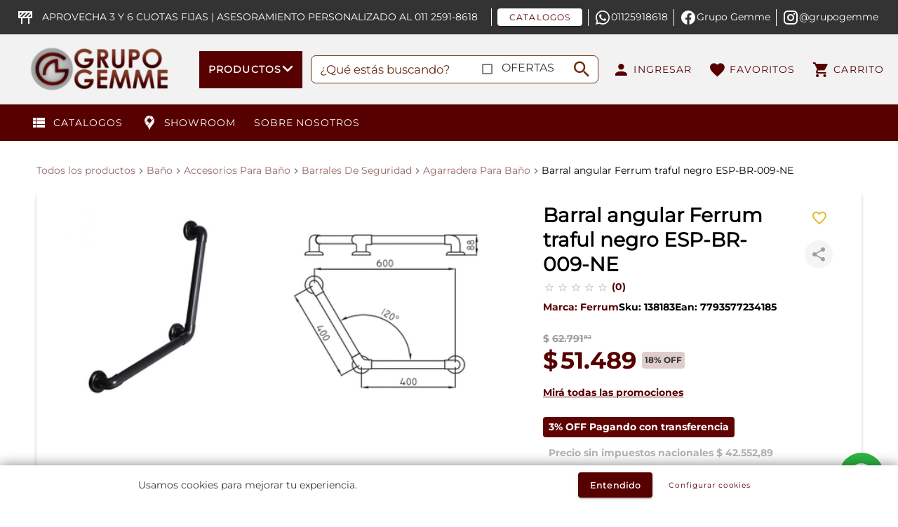

--- FILE ---
content_type: text/html; charset=utf-8
request_url: https://grupogemme.com.ar/p/accesorio-de-bano-ferrum-traful-barral-de-apoyo-ang-negro/2fee5418-8944-401e-b7a9-71e93ca40026
body_size: 44980
content:
<!DOCTYPE html>
<html lang="es" data-vue-meta-server-rendered>
	<head>
		<meta charset="utf-8" />
		<meta http-equiv="X-UA-Compatible" content="IE=edge" />
		<meta name="viewport" content="width=device-width,initial-scale=1,maximum-scale=1" />
		<meta data-vue-meta="ssr" data-vmid="og:u" property="og:url" content="https://grupogemme.com.ar/p/accesorio-de-bano-ferrum-traful-barral-de-apoyo-ang-negro/2fee5418-8944-401e-b7a9-71e93ca40026"><meta data-vue-meta="ssr" data-vmid="og:type" property="og:type" content="website"><meta data-vue-meta="ssr" data-vmid="d" name="description" content="Descripción Marca Ferrum. líder en el mercado. cuenta con más de 100 años de historia. siendo nuestro principal propósito ser una empresa perdurable. generando"><meta data-vue-meta="ssr" data-vmid="og:t" property="og:title" content="Barral angular Ferrum traful negro ESP-BR-009-NE | Grupo Gemme"><meta data-vue-meta="ssr" data-vmid="og:d" property="og:description" content="Descripción Marca Ferrum. líder en el mercado. cuenta con más de 100 años de historia. siendo nuestro principal propósito ser una empresa perdurable. generando"><meta data-vue-meta="ssr" data-vmid="og:i" property="og:image" content="https://d2eebw31vcx88p.cloudfront.net/grupogemme/uploads-r/p/dcc270b65d48bcb1c699b57c11dee8ff62eba218.jpg">
		<title>Barral angular Ferrum traful negro ESP-BR-009-NE | Grupo Gemme</title>
		<link data-vue-meta="ssr" rel="canonical" href="/p/accesorio-de-bano-ferrum-traful-barral-de-apoyo-ang-negro/2fee5418-8944-401e-b7a9-71e93ca40026">
		
		<script data-vue-meta="ssr" src="https://accounts.google.com/gsi/client" async defer></script><script data-vue-meta="ssr" type="application/ld+json" data-vmid="ldjson-schema-product">{"@context":"http://schema.org","@type":"Product","name":"Barral angular Ferrum traful negro ESP-BR-009-NE","category":"Baño &gt; Accesorios Para Baño &gt; Barrales De Seguridad &gt; Agarradera Para Baño","sku":"138183","url":"https://grupogemme.com.ar/p/barral-angular-ferrum-traful-negro-esp-br-009-ne/2fee5418-8944-401e-b7a9-71e93ca40026","offers":{"@type":"Offer","url":"https://grupogemme.com.ar/p/barral-angular-ferrum-traful-negro-esp-br-009-ne/2fee5418-8944-401e-b7a9-71e93ca40026","priceCurrency":"ARS","priceValidUntil":"2026-02-06","price":"51489.00","availability":"https://schema.org/PreOrder","seller":{"@type":"Organization","name":"grupogemme"}},"image":"https://d2eebw31vcx88p.cloudfront.net/grupogemme/uploads-r/p/3595324b1b04cb632cc289fe7ac1a420c60a8c49.jpg","brand":{"@type":"Brand","name":"Ferrum"},"gtin":"7793577234185","description":"Descripción Marca Ferrum. líder en el mercado. cuenta con más de 100 años de historia. siendo nuestro principal propósito ser una empresa perdurable. generando"}</script><script data-vue-meta="ssr" data-vmid="ldjson-schema-breadcrumbs" type="application/ld+json">{"@context":"https://schema.org","@type":"BreadcrumbList","itemListElement":[{"@type":"ListItem","position":1,"name":"Todos los productos","item":"https://grupogemme.com.ar/shop"},{"@type":"ListItem","position":2,"name":"Baño","item":"https://grupogemme.com.ar/bano"},{"@type":"ListItem","position":3,"name":"Accesorios Para Baño","item":"https://grupogemme.com.ar/bano/accesorios-para-bano"},{"@type":"ListItem","position":4,"name":"Barrales De Seguridad","item":"https://grupogemme.com.ar/bano/accesorios-para-bano/barrales-de-seguridad"},{"@type":"ListItem","position":5,"name":"Agarradera Para Baño","item":"https://grupogemme.com.ar/bano/accesorios-para-bano/barrales-de-seguridad/agarradera-para-bano"},{"@type":"ListItem","position":6,"name":"Barral angular Ferrum traful negro ESP-BR-009-NE"}]}</script>
		
		
<!-- CMS: Drubbit Commerce  -->
<meta name="generator" content="Drubbit Commerce" />
<meta name="custom-author" content="drubbit.com">
<meta name="platform" content="Drubbit eCommerce">
<link type="text/plain" rel="author" href="https://drubbit.com" /><script type="application/ld+json">

   { 
      "@context": "https://schema.org",
      "@type": "Corporation",
      "name": "Foschia",
      "legalName" : "Construdiseño SA",
      "url": "https://foschia.com.ar",
      "logo": "https://d2eebw31vcx88p.cloudfront.net/grupogemme/uploads/3d24c49902d5c9fe2faaa775a7c204f7baa3a2a3.jpg",
      "foundingDate": "[AÑO FUNDACION]",
      "founders": [{
         "@type": "Person",
         "name": "Foschia"
      }],
      "address": {
         "@type": "PostalAddress",
         "streetAddress": "Colectora Este 30451",
         "addressLocality": "El Talar",
         "addressRegion": "BA",
         "postalCode": "1618",
         "addressCountry": "AR"
      },
      "contactPoint": {
         "@type": "ContactPoint",
         "contactType": "customer support",
         "telephone": "[+5491140731597]",
         "email": "info@foschia.com.ar"
      },
      "sameAs": [ 
         "hhttps://www.facebook.com/foschia.ar",
         "https://www.instagram.com/foschia.ar/"
      ]
   }
</script>
<script type="application/ld+json">
{
  "@context": "https://schema.org/",
  "@type": "WebSite",
  "name": "Foschia",
  "url": "https://foschia.com.ar",
  "potentialAction": {
    "@type": "SearchAction",
    "target": "https://foschia.com.ar/shop?search={search_term_string}",
    "query-input": "required name=search_term_string"
  }
}
</script>
<style>

/* GLOBAL */
#app > div.appbar.d-flex.flex-column.align-center.w100.position-fixed > div > div > div.appbar.base.w100 > div {
    padding-top: 0px!important;
    padding-bottom: 0px!important;
    padding-left: 0px!important;
    max-width: 100%!important;
}

@media (max-width: 768px) {
  #app > div.appbar.d-flex.flex-column.align-center.w100 > div > div.appbar.base.w100 > div.container.d-flex.align-center.justify-space-between.py-3{
      padding-top: 0!important;
      padding-bottom: 0!important;
   }
}


/* CHECKOUT NAV */
#app > div.py-4.elevation-1{
     padding-top: 0px!important;
    padding-bottom: 0px!important;
}

#app > div.py-4.elevation-1 div.container{
    width: 1920px !important;
    max-width: 100% !important;
}
#app > div.py-4.elevation-1 div.container button{
    font-weight: bold;
    font-size: small;
}
</style><style>
#app > main > div > div > div.container.base.rounded.shadow.pb-0 > div.pb-3 > div > div > div.col-md-5.col-12 > div > div:nth-child(3) > div > div > div.my-1.pt-2.mx-n3.px-3.mx-md-n9.px-md-9  { display:none}
</style><script type="text/javascript">
    (function(c,l,a,r,i,t,y){
        c[a]=c[a]||function(){(c[a].q=c[a].q||[]).push(arguments)};
        t=l.createElement(r);t.async=1;t.src="https://www.clarity.ms/tag/"+i;
        y=l.getElementsByTagName(r)[0];y.parentNode.insertBefore(t,y);
    })(window, document, "clarity", "script", "o2q4acp3f9");
</script><link rel="icon" href="https://d2eebw31vcx88p.cloudfront.net/grupogemme/uploads/a1291cfd7a7e7e41f2e56bc3119c85994b4c846c.png" sizes="16x16" /><link rel="icon" href="https://d2eebw31vcx88p.cloudfront.net/grupogemme/uploads/5b59ae3e4060e64e303688e66fc861e974ffa130.png" sizes="32x32" /><link rel="icon" href="https://d2eebw31vcx88p.cloudfront.net/grupogemme/uploads/67865355d4dea150de386ea019d42f8c6c8eaf2d.png" sizes="96x96" /><style data-cssvars css-vars=".shop-app">.shop-app{
--base: #FFF;
--basetext: #333;
--basefont: Montserrat-Regular;
--headertext: #333;
--headerfont: Montserrat-Regular;
--strongtext: #333;
--strongfont: Montserrat-Medium;
--error: #FF5252;
--errortext: #FFF;
--success: #570000;
--successtext: #FFF;
--warning: #FFC107;
--warningtext: #FFF;
--link: #333;
--linktext: #fff;
--cta: #570000;
--ctatext: #FFF;
--primary: #570000;
--primarytext: rgba(87,0,0,0.2);
--secondary: #FFF;
--secondarytext: #333;
--discount: #DFCDCC;
--discounttext: #333;
--offer: #E2BB30;
--offertext: #fff;
--pricetext: #570000;
}</style><style data-cssvars css-vars=".appbar">.appbar{
--base: #f2f2f2;
/*Color del fondo*/
--basetext: #570000;
/*Color del texto del botón*/
--strongtext: #6e2d11;
/*Icono de lupa - Color del placeholder para texto resultados*/
--success: #fff;
/*Input de búsqueda - Color de la etiqueta del checkbox*/
--successtext: #333;
--link: #FFF;
/*Color del fondo del input de búsqueda*/
--linktext: #6e2d11;
/*Color del borde del input de búsqueda*/
--cta: #6e2d11;
/*Badge del carrito - Color del fondo*/
--ctatext: #fff;
/*Badge del carrito - Color del texto*/
--primary: #570000;
/*Barra Inferior - Color del fondo*/
--primarytext: #fff;
/*Barra Inferior - Color del texto*/
--secondary: #333;
/*Mensaje Superior - Color del fondo*/
--secondarytext: #fff;
/*Mensaje Superior - Color del texto*/
--headertext: inherit;
/*Resultado de búsqueda - Color del texto del producto*/
--pricetext: inherit;
/*Resultado de búsqueda - Color del texto del precio*/
--offertext: inherit;
/*Resultado de búsqueda - Color del botón agregar al carrito*/
--warning: inherit;
/*Input de búsqueda - Color del checkbox*/
}</style><style data-cssvars css-vars=".appbar__mega-menu">.appbar__mega-menu{
--base: #570000;
/*Vertical - Color del fondo del botón y de categoría seleccionada*/
--basetext: #fff;
/*Vertical - Color del texto de categoría seleccionada | Horizontal - Color del texto de categoría*/
--errortext: #000;
--link: transparent;
--linktext: #000;
/*Color del texto del panel de subcategories*/
--cta: #3A0201;
--primary: #F1E8E8;
/*Vertical - Color del fondo panel categorías*/
--primarytext: #000;
/*Vertical - Color del texto categoría*/
--secondary: #fff;
/*Color del fondo del panel de subcategories*/
}</style><style data-cssvars css-vars=".search-results">.search-results{
--base: #FFF;
/*Color del fondo*/
--link: #444;
/*Color del texto de búsquedas recientes*/
--linktext: #570000;
/*Color del icono de búsquedas recientes*/
--headertext: inherit;
/*Color del nombre del producto*/
--strongtext: inherit;
/*Color link de todos los resultados*/
--primary: inherit;
/*Color del texto del titulo de búsquedas recientes*/
--pricetext: inherit;
/*Color del precio*/
}</style><style data-cssvars css-vars=".mobile-menu-drawer">.mobile-menu-drawer{
--base: #570000;
/*Color de fondo*/
--basetext: #fff;
/*Color del texto*/
--link: red;
--linktext: yellow;
--primary: #e3e3e3;
/*Color linea de división*/
}</style><style data-cssvars css-vars=".login-drawer">.login-drawer{
--base: #fff;
/*Color del fondo*/
--basetext: inherit;
/*Color del subtitulo y texto "no tienes cuenta?"*/
--headertext: inherit;
/*Color del titulo del drawer*/
--success: inherit;
/*Color del botón del formulario*/
--successtext: inherit;
/*Color del texto del botón del formulario*/
--link: inherit;
/*Color del botón crear cuenta y navegación del drawer*/
--linktext: inherit;
/*Color del texto del botón crear cuenta*/
}</style><style data-cssvars css-vars=".product-page">.product-page{
--base: #fff;
/*Color del fondo de la ficha*/
--basetext: #000;
/*Color del texto de la descripción - Color de la marca, ean y sku*/
--basefont: Montserrat-Bold;
--headertext: #000;
/*Color dle titulo de la descripción*/
--warning: transparent;
/*Botón favorito normal- Color del fondo*/
--warningtext: #E2BB30;
/*Botón favorito normal- Color del ícono*/
--link: #570000;
--primary: rgba(87,0,0,0.2);
--primarytext: #000;
--secondary: rgba(87,0,0,0.2);
--secondarytext: #000;
--offer: #6e2d11;
/*Color de fond del timer*/
--offertext: #FFF;
/*Color del texto del timer*/
--linktext: inherit;
/*Color del breadcrumb - link promociones*/
--pricetext: inherit;
/*Color del texto del precio*/
--discounttext: inherit;
/*Color del texto del descuento*/
--discount: inherit;
/*Color del fondo del descuento*/
--cta: inherit;
/*Color del fondo del botón agregar de compra*/
--ctatext: inherit;
/*Color del texto del botón agregar de compra*/
--success: inherit;
/*Botón favorito activo - Color del fondo*/
--successtext: inherit;
/*Botón favorito activo - Color del ícono*/
}</style><style data-cssvars css-vars=".product-card">.product-card{
--base: #FFF;
/*Color del fondo*/
--basefont: SairaSemiCondensed-Regular;
--warning: transparent;
/*Botón favorito normal- Color del fondo*/
--warningtext: #E2BB30;
/*Botón favorito normal- Color del ícono*/
--primary: #570000;
/*Color del fondo de las etiquetas*/
--primarytext: #FFF;
/*Color del texto de las etiquetas*/
--secondary: rgba(87,0,0,0.2);
/*Color del fondo del atributo*/
--secondarytext: #333;
/*Color del texto del atributo*/
--discount: #DFCDCC;
/*Color del fondo del porcentaje de descuento*/
--discounttext: #333;
/*Color del porcentaje de descuento*/
--offer: #3A0201;
/*Color del fondo del timer*/
--offertext: #FFF;
/*Color del texto del timer*/
--basetext: inherit;
/*Color de la marca*/
--headertext: inherit;
/*Color del nombre*/
--pricetext: inherit;
/*Color del precio*/
--cta: inherit;
/*Color del fondo del botón*/
--ctatext: inherit;
/*Color del texto del botón*/
--success: inherit;
/*Botón favorito activo - Color del fondo*/
--successtext: inherit;
/*Botón favorito activo - Color del ícono*/
}</style><style data-cssvars css-vars=".footer">.footer{
--base: #CCC;
/*Color del fondo*/
--basetext: #570000;
/*Color de links*/
--headertext: #570000;
/*Color del texto Titulo links derecha*/
--link: #CCC;
/*Color del fondo link*/
--linktext: #333;
/*Color del texto del link*/
--primary: #f5f5f5;
/*Color del fondo sección inferior*/
--primarytext: #333;
/*Color del texto sección inferior*/
--header: inherit;
/*Color del fondo Titulo links derecha*/
}</style><style data-cssvars css-vars=".smart-popup">.smart-popup{
--base: red;
/*Color del fondo*/
--basetext: white;
/*Color del subtitulo*/
--headertext: white;
/*Color del título*/
--strongtext: white;
--cta: black;
/*Color del fondo del botón*/
--ctatext: white;
/*Color del texto del botón*/
--secondary: inherit;
/*Color del botón cerrar*/
--primary: inherit;
/*Color del fondo del input*/
--primarytext: inherit;
/*Color del texto del input*/
}</style>
	<link rel="preload" href="https://d2eebw31vcx88p.cloudfront.net/grupogemme/static-v-shop/1765575375000/css/vuetify.ab432419.css" as="style"><link rel="preload" href="https://d2eebw31vcx88p.cloudfront.net/grupogemme/static-v-shop/1765575375000/js/vuetify.60fc0c88.js" as="script"><link rel="preload" href="https://d2eebw31vcx88p.cloudfront.net/grupogemme/static-v-shop/1765575375000/js/lodash.05fe9dac.js" as="script"><link rel="preload" href="https://d2eebw31vcx88p.cloudfront.net/grupogemme/static-v-shop/1765575375000/js/axios.1b188419.js" as="script"><link rel="preload" href="https://d2eebw31vcx88p.cloudfront.net/grupogemme/static-v-shop/1765575375000/css/vue-ssr-carousel.5b97be3a.css" as="style"><link rel="preload" href="https://d2eebw31vcx88p.cloudfront.net/grupogemme/static-v-shop/1765575375000/js/vue-ssr-carousel.048088f3.js" as="script"><link rel="preload" href="https://d2eebw31vcx88p.cloudfront.net/grupogemme/static-v-shop/1765575375000/js/moment.e7b3824e.js" as="script"><link rel="preload" href="https://d2eebw31vcx88p.cloudfront.net/grupogemme/static-v-shop/1765575375000/js/v-shop-vendors.fd8d0649.js" as="script"><link rel="preload" href="https://d2eebw31vcx88p.cloudfront.net/grupogemme/static-v-shop/1765575375000/css/v-shop.ee11e6c2.css" as="style"><link rel="preload" href="https://d2eebw31vcx88p.cloudfront.net/grupogemme/static-v-shop/1765575375000/js/v-shop.21fd3068.js" as="script"><link rel="preload" href="https://d2eebw31vcx88p.cloudfront.net/grupogemme/static-v-shop/1765575375000/css/appbar.7c33433c.css" as="style"><link rel="preload" href="https://d2eebw31vcx88p.cloudfront.net/grupogemme/static-v-shop/1765575375000/js/appbar.6427aac7.js" as="script"><link rel="preload" href="https://d2eebw31vcx88p.cloudfront.net/grupogemme/static-v-shop/1765575375000/css/productpage.d3b7345d.css" as="style"><link rel="preload" href="https://d2eebw31vcx88p.cloudfront.net/grupogemme/static-v-shop/1765575375000/js/productpage.f4a250fc.js" as="script"><link rel="preload" href="https://d2eebw31vcx88p.cloudfront.net/grupogemme/static-v-shop/1765575375000/css/login.d65d8909.css" as="style"><link rel="preload" href="https://d2eebw31vcx88p.cloudfront.net/grupogemme/static-v-shop/1765575375000/js/login.9ef1887b.js" as="script"><link rel="preload" href="https://d2eebw31vcx88p.cloudfront.net/grupogemme/static-v-shop/1765575375000/css/offerdrawer.5c1f99bb.css" as="style"><link rel="preload" href="https://d2eebw31vcx88p.cloudfront.net/grupogemme/static-v-shop/1765575375000/js/offerdrawer.97bc255a.js" as="script"><link rel="preload" href="https://d2eebw31vcx88p.cloudfront.net/grupogemme/static-v-shop/1765575375000/css/productcard.e475c42b.css" as="style"><link rel="preload" href="https://d2eebw31vcx88p.cloudfront.net/grupogemme/static-v-shop/1765575375000/js/productcard.4e50856c.js" as="script"><link rel="preload" href="https://d2eebw31vcx88p.cloudfront.net/grupogemme/static-v-shop/1765575375000/css/account.8d22256b.css" as="style"><link rel="preload" href="https://d2eebw31vcx88p.cloudfront.net/grupogemme/static-v-shop/1765575375000/js/account.d10eedd2.js" as="script"><link rel="preload" href="https://d2eebw31vcx88p.cloudfront.net/grupogemme/static-v-shop/1765575375000/css/footer.2c630412.css" as="style"><link rel="preload" href="https://d2eebw31vcx88p.cloudfront.net/grupogemme/static-v-shop/1765575375000/js/footer.68490a1f.js" as="script"><link rel="prefetch" href="https://d2eebw31vcx88p.cloudfront.net/grupogemme/static-v-shop/1765575375000/css/cartdrawer.0e433876.css"><link rel="prefetch" href="https://d2eebw31vcx88p.cloudfront.net/grupogemme/static-v-shop/1765575375000/css/checkout.7f787fe4.css"><link rel="prefetch" href="https://d2eebw31vcx88p.cloudfront.net/grupogemme/static-v-shop/1765575375000/css/credit-card.6198124a.css"><link rel="prefetch" href="https://d2eebw31vcx88p.cloudfront.net/grupogemme/static-v-shop/1765575375000/css/dpc.bcaacaa0.css"><link rel="prefetch" href="https://d2eebw31vcx88p.cloudfront.net/grupogemme/static-v-shop/1765575375000/css/order.7b513a17.css"><link rel="prefetch" href="https://d2eebw31vcx88p.cloudfront.net/grupogemme/static-v-shop/1765575375000/css/product.b977a4d5.css"><link rel="prefetch" href="https://d2eebw31vcx88p.cloudfront.net/grupogemme/static-v-shop/1765575375000/css/shoplist.f4de3e96.css"><link rel="prefetch" href="https://d2eebw31vcx88p.cloudfront.net/grupogemme/static-v-shop/1765575375000/css/smartpopup.4f75f385.css"><link rel="prefetch" href="https://d2eebw31vcx88p.cloudfront.net/grupogemme/static-v-shop/1765575375000/js/cartdrawer.ec6bc41b.js"><link rel="prefetch" href="https://d2eebw31vcx88p.cloudfront.net/grupogemme/static-v-shop/1765575375000/js/checkout.80566b7e.js"><link rel="prefetch" href="https://d2eebw31vcx88p.cloudfront.net/grupogemme/static-v-shop/1765575375000/js/credit-card.0f004279.js"><link rel="prefetch" href="https://d2eebw31vcx88p.cloudfront.net/grupogemme/static-v-shop/1765575375000/js/dpc.71deba3b.js"><link rel="prefetch" href="https://d2eebw31vcx88p.cloudfront.net/grupogemme/static-v-shop/1765575375000/js/notfoundpage.2e065530.js"><link rel="prefetch" href="https://d2eebw31vcx88p.cloudfront.net/grupogemme/static-v-shop/1765575375000/js/order.d77fea6f.js"><link rel="prefetch" href="https://d2eebw31vcx88p.cloudfront.net/grupogemme/static-v-shop/1765575375000/js/product.d1ac813b.js"><link rel="prefetch" href="https://d2eebw31vcx88p.cloudfront.net/grupogemme/static-v-shop/1765575375000/js/repentance.b2d11b94.js"><link rel="prefetch" href="https://d2eebw31vcx88p.cloudfront.net/grupogemme/static-v-shop/1765575375000/js/shoplist.b2de13b1.js"><link rel="prefetch" href="https://d2eebw31vcx88p.cloudfront.net/grupogemme/static-v-shop/1765575375000/js/smartpopup.33990416.js"><link rel="prefetch" href="https://d2eebw31vcx88p.cloudfront.net/grupogemme/static-v-shop/1765575375000/js/vendors~account.63735910.js"><link rel="stylesheet" href="https://d2eebw31vcx88p.cloudfront.net/grupogemme/static-v-shop/1765575375000/css/vuetify.ab432419.css"><link rel="stylesheet" href="https://d2eebw31vcx88p.cloudfront.net/grupogemme/static-v-shop/1765575375000/css/vue-ssr-carousel.5b97be3a.css"><link rel="stylesheet" href="https://d2eebw31vcx88p.cloudfront.net/grupogemme/static-v-shop/1765575375000/css/v-shop.ee11e6c2.css"><link rel="stylesheet" href="https://d2eebw31vcx88p.cloudfront.net/grupogemme/static-v-shop/1765575375000/css/appbar.7c33433c.css"><link rel="stylesheet" href="https://d2eebw31vcx88p.cloudfront.net/grupogemme/static-v-shop/1765575375000/css/productpage.d3b7345d.css"><link rel="stylesheet" href="https://d2eebw31vcx88p.cloudfront.net/grupogemme/static-v-shop/1765575375000/css/login.d65d8909.css"><link rel="stylesheet" href="https://d2eebw31vcx88p.cloudfront.net/grupogemme/static-v-shop/1765575375000/css/offerdrawer.5c1f99bb.css"><link rel="stylesheet" href="https://d2eebw31vcx88p.cloudfront.net/grupogemme/static-v-shop/1765575375000/css/productcard.e475c42b.css"><link rel="stylesheet" href="https://d2eebw31vcx88p.cloudfront.net/grupogemme/static-v-shop/1765575375000/css/account.8d22256b.css"><link rel="stylesheet" href="https://d2eebw31vcx88p.cloudfront.net/grupogemme/static-v-shop/1765575375000/css/footer.2c630412.css"></head>
	<body >
		
		
		
		<script>(()=>{const a=[];a.listen=(...x)=>a.push(x);window.eventer=a;})();</script>
		<div data-app="true" data-server-rendered="true" id="app" class="v-application shop-app base v-application--is-ltr theme--light"><div class="v-application--wrap"><div class="app-route-loading-bar elevation-1 app-route-loading-bar--desktop" style="display:none;" data-v-36b2e980 data-v-36b2e980><!----><!----></div><div id="app"><div class="appbar d-flex flex-column align-center w100 position-fixed" style="z-index:5;" data-v-49b20b13><div class="w100" style="position: relative" data-v-49b20b13><div class="w100" data-v-49b20b13><div data-v-49b20b13 data-v-49b20b13><div data-v-49b20b13><div class="appbar-top-msg secondary d-flex align-center" data-v-ede86bac data-v-49b20b13><div class="d-flex justify-space-between align-center secondary pa-3 w100" data-v-ede86bac><div class="d-flex align-center"><i aria-hidden="true" class="v-icon notranslate mx-3 secondary mdi mdi-sign-caution theme--light"></i><span class="font-1 secondary">APROVECHA  3 Y 6 CUOTAS FIJAS | ASESORAMIENTO PERSONALIZADO AL 011 2591-8618</span></div><div class="pr-2 d-flex justify-end align-center"><a href="https://www.dropbox.com/scl/fo/8s71eyjunuq6fviy3bw2g/AHBzdDjyDc9mScwIbwlLVAk?rlkey=7xnrgoukse5oa7hru5qlg8uiq&amp;e=1&amp;st=6l8tjkn2&amp;dl=0" target="_blank" class="pl-2 mr-2 secondary" style="border-left:1px solid white;"><button type="button" class="v-btn v-btn--is-elevated v-btn--has-bg theme--light v-size--default white--text" style="height:25px;background-color:#FFFFFF;border-color:#FFFFFF;" data-v-2c599f8e><span class="v-btn__content"><div style="color:#570000;">CATALOGOS</div></span></button></a><a href="https://api.whatsapp.com/send?phone=5491125918618" target="_blank" class="pl-2 mr-2 secondary" style="border-left:1px solid white;"><div class="d-flex align-center"><i aria-hidden="true" class="v-icon notranslate mdi mdi-whatsapp theme--light" style="color:#fff;caret-color:#fff;"></i><div>01125918618</div></div></a><a href="https://www.facebook.com/GRUPOGEMME" target="_blank" class="pl-2 mr-2 secondary" style="border-left:1px solid white;"><div class="d-flex align-center"><i aria-hidden="true" class="v-icon notranslate mdi mdi-facebook theme--light" style="color:#fff;caret-color:#fff;"></i><div>Grupo Gemme</div></div></a><a href="https://www.instagram.com/grupogemme" target="_blank" class="pl-2 mr-2 secondary" style="border-left:1px solid white;"><div class="d-flex align-center"><i aria-hidden="true" class="v-icon notranslate mdi mdi-instagram theme--light" style="color:#fff;caret-color:#fff;"></i><div>@grupogemme</div></div></a></div></div></div></div></div><div class="appbar base w100" data-v-07833001 data-v-49b20b13><div class="container d-flex align-center justify-space-between py-3" data-v-07833001 data-v-07833001><!----><!----><a href="/" class="router-link-active" data-v-07833001><div class="ratio-box ratio-image" style="width:284px;max-width:100%;" data-v-536d58b2 data-v-6a796a72 data-v-07833001><div class="ratio-box__sizer" style="padding-bottom:35.21126760563381%;" data-v-536d58b2></div><div class="ratio-box__slot" data-v-536d58b2><!----><img alt="Grupo Gemme" src="https://d2eebw31vcx88p.cloudfront.net/grupogemme/uploads/29a4d7c28036b238724f71a8d11a2e0d87b19a71.png.webp" class="ratio-image__image" style="object-fit:contain;object-position:center;" data-v-536d58b2 data-v-6a796a72><div class="ratio-image__content" data-v-536d58b2 data-v-6a796a72></div></div></div></a><div closeOnScroll="" class="appbar__mega-menu" data-v-2303aae9 data-v-07833001><div open-delay="250" close-delay="250" class="full-height d-flex appbar__mega-menu__container" style="position:relative;max-width:1200px;" data-v-2303aae9 data-v-2303aae9><button type="button" class="px-3 py-4 base v-btn v-btn--has-bg v-btn--tile theme--light v-size--large appbar__mega-menu__button" style="height:100%;" data-v-2c599f8e data-v-2303aae9><span class="v-btn__content"><div class="d-flex" style="gap:7px;" data-v-2303aae9><!----><span class="font-1 font-weight-bold" data-v-2303aae9 data-v-2303aae9>PRODUCTOS </span><i aria-hidden="true" class="v-icon notranslate appbar__mega-menu__button-icon mx-0 v-icon--left mdi mdi-chevron-down theme--light" style="font-size:30px;" data-v-2303aae9></i></div></span></button><div class="appbar__mega-menu__main elevation-12" style="transition:0.2s 1s;width:240px;max-height:undefinedpx;display:none;" data-v-2303aae9><div class="categories-list primary pa-0 rounded" style="max-height:undefinedpx;" data-v-f74c6ada data-v-2303aae9><div data-v-f74c6ada><a href="/pisos" data-v-f74c6ada><div class="categories-list__item pa-2 pl-4 d-flex justify-space-between rounded-tl rounded-tr" data-v-f74c6ada data-v-f74c6ada><div class="categories-list__title d-flex align-center font-weight-bold" data-v-f74c6ada><div style="display:inline-block;" data-v-f74c6ada><!----><div class="ratio-box ratio-image mr-2" style="width:24px;height:24px;max-width:100%;" data-v-536d58b2 data-v-6a796a72 data-v-f74c6ada><!----><div class="ratio-box__slot" data-v-536d58b2><!----><img alt="Piso Spc Misiones Danish Oak 122x18,2 LF.1001" src="https://d2eebw31vcx88p.cloudfront.net/grupogemme/uploads/b1c53d68d0941dcd035998393472893b77f9857c.png.webp" class="ratio-image__image" style="object-fit:contain;object-position:center;" data-v-536d58b2 data-v-6a796a72><div class="ratio-image__content" data-v-536d58b2 data-v-6a796a72></div></div></div><!----></div><div data-v-f74c6ada><div data-v-f74c6ada>Revestimientos</div></div></div><i aria-hidden="true" class="v-icon notranslate categories-list__chevron pr-2 mdi mdi-chevron-right theme--light" style="font-size:small;color:#000;caret-color:#000;" data-v-f74c6ada></i></div></a></div><div data-v-f74c6ada><a href="/griferias" data-v-f74c6ada><div class="categories-list__item pa-2 pl-4 d-flex justify-space-between" data-v-f74c6ada data-v-f74c6ada><div class="categories-list__title d-flex align-center font-weight-bold" data-v-f74c6ada><div style="display:inline-block;" data-v-f74c6ada><!----><div class="ratio-box ratio-image mr-2" style="width:24px;height:24px;max-width:100%;" data-v-536d58b2 data-v-6a796a72 data-v-f74c6ada><!----><div class="ratio-box__slot" data-v-536d58b2><!----><img alt="Griferia de lavatorio Piazza Sensus Monoc bajo grafito 10800GF" src="https://d2eebw31vcx88p.cloudfront.net/grupogemme/uploads/fc41d91fa1a1b1d81a9dc1a19a86d3a5d1c667e2.png.webp" class="ratio-image__image" style="object-fit:contain;object-position:center;" data-v-536d58b2 data-v-6a796a72><div class="ratio-image__content" data-v-536d58b2 data-v-6a796a72></div></div></div><!----></div><div data-v-f74c6ada><div data-v-f74c6ada> Griferías </div></div></div><i aria-hidden="true" class="v-icon notranslate categories-list__chevron pr-2 mdi mdi-chevron-right theme--light" style="font-size:small;color:#000;caret-color:#000;" data-v-f74c6ada></i></div></a></div><div data-v-f74c6ada><a href="/bano/sanitarios" data-v-f74c6ada><div class="categories-list__item pa-2 pl-4 d-flex justify-space-between" data-v-f74c6ada data-v-f74c6ada><div class="categories-list__title d-flex align-center font-weight-bold" data-v-f74c6ada><div style="display:inline-block;" data-v-f74c6ada><!----><div class="ratio-box ratio-image mr-2" style="width:24px;height:24px;max-width:100%;" data-v-536d58b2 data-v-6a796a72 data-v-f74c6ada><!----><div class="ratio-box__slot" data-v-536d58b2><!----><img alt="Accesorio Ferrum Marina Tapa Para Asiento Inodoro" src="https://d2eebw31vcx88p.cloudfront.net/grupogemme/uploads/bf75a8b2c59c8146a9151b8ea68e9961423db1b1.png.webp" class="ratio-image__image" style="object-fit:contain;object-position:center;" data-v-536d58b2 data-v-6a796a72><div class="ratio-image__content" data-v-536d58b2 data-v-6a796a72></div></div></div><!----></div><div data-v-f74c6ada><div data-v-f74c6ada> Sanitarios </div></div></div><i aria-hidden="true" class="v-icon notranslate categories-list__chevron pr-2 mdi mdi-chevron-right theme--light" style="font-size:small;color:#000;caret-color:#000;" data-v-f74c6ada></i></div></a></div><div data-v-f74c6ada><a href="/hogar-y-electrodomesticos" data-v-f74c6ada><div class="categories-list__item pa-2 pl-4 d-flex justify-space-between" data-v-f74c6ada data-v-f74c6ada><div class="categories-list__title d-flex align-center font-weight-bold" data-v-f74c6ada><div style="display:inline-block;" data-v-f74c6ada><!----><div class="ratio-box ratio-image mr-2" style="width:24px;height:24px;max-width:100%;" data-v-536d58b2 data-v-6a796a72 data-v-f74c6ada><!----><div class="ratio-box__slot" data-v-536d58b2><!----><img alt="Pava Electronica Peabody Vintage Amarilla PE-KV8213-A" src="https://d2eebw31vcx88p.cloudfront.net/grupogemme/uploads/47f5583b92ca140474fe02a657663a9a4d70b263.png.webp" class="ratio-image__image" style="object-fit:contain;object-position:center;" data-v-536d58b2 data-v-6a796a72><div class="ratio-image__content" data-v-536d58b2 data-v-6a796a72></div></div></div><!----></div><div data-v-f74c6ada><div data-v-f74c6ada> Hogar y Electrodomesticos </div></div></div><i aria-hidden="true" class="v-icon notranslate categories-list__chevron pr-2 mdi mdi-chevron-right theme--light" style="font-size:small;color:#000;caret-color:#000;" data-v-f74c6ada></i></div></a></div><div data-v-f74c6ada><a href="/cocina" data-v-f74c6ada><div class="categories-list__item pa-2 pl-4 d-flex justify-space-between" data-v-f74c6ada data-v-f74c6ada><div class="categories-list__title d-flex align-center font-weight-bold" data-v-f74c6ada><div style="display:inline-block;" data-v-f74c6ada><!----><div class="ratio-box ratio-image mr-2" style="width:24px;height:24px;max-width:100%;" data-v-536d58b2 data-v-6a796a72 data-v-f74c6ada><!----><div class="ratio-box__slot" data-v-536d58b2><!----><img alt="Cocina Domec Electrica Vitro c/horno 4 placas 60cm negra CEVN 51042" src="https://d2eebw31vcx88p.cloudfront.net/grupogemme/uploads/c6959649298c9cdcbc86e66f8d25f4d824b72688.png.webp" class="ratio-image__image" style="object-fit:contain;object-position:center;" data-v-536d58b2 data-v-6a796a72><div class="ratio-image__content" data-v-536d58b2 data-v-6a796a72></div></div></div><!----></div><div data-v-f74c6ada><div data-v-f74c6ada> Cocina </div></div></div><!----></div></a></div><div data-v-f74c6ada><a href="/promos" data-v-f74c6ada><div class="categories-list__item pa-2 pl-4 d-flex justify-space-between rounded-bl rounded-br" data-v-f74c6ada data-v-f74c6ada><div class="categories-list__title d-flex align-center font-weight-bold" data-v-f74c6ada><div style="display:inline-block;" data-v-f74c6ada><i aria-hidden="true" class="v-icon notranslate mr-2 mdi mdi-brightness-percent theme--light" style="color:#000;caret-color:#000;" data-v-f74c6ada></i><!----><!----></div><div data-v-f74c6ada><div data-v-f74c6ada>PROMOS</div></div></div><!----></div></a></div></div><div data-v-2303aae9><div data-v-2303aae9><div style="display:none;" data-v-2303aae9><div class="appbar__mega-menu__submenu elevation-12 px-6 py-1 rounded rounded-l-0" data-v-2303aae9><div style="min-height:56px;" data-v-2303aae9><div class="category-title pt-2 pb-4 mb-4" style="border-bottom:1px solid #eee;" data-v-6f557a5e data-v-2303aae9><a href="/pisos" class="d-flex align-center" data-v-6f557a5e><div class="d-flex align-baseline link" data-v-6f557a5e><span class="ml-4 is-heading font-4" data-v-6f557a5e data-v-6f557a5e>Revestimientos</span><div class="d-flex align-baseline" data-v-6f557a5e><span class="link font-1 font-weight-bold ml-4" data-v-6f557a5e data-v-6f557a5e> Revestimientos </span><!----></div></div></a></div></div><div class="d-flex pl-4" data-v-2303aae9><div class="px-2 d-flex flex-column w100 h100 col" data-v-2303aae9><div class="h100" style="min-height:0;column-count:3;column-gap:10px;" data-v-2303aae9><div class="appbar__mega-menu__children-container pr-2 pb-4" style="break-inside:avoid-column;" data-v-2303aae9><div data-v-2303aae9><div class="font-2 font-weight-bold" data-v-2303aae9><a href="/pisos/ceramicas" data-v-2303aae9> Ceramicas </a><div data-v-2303aae9><div data-v-2303aae9></div></div></div></div></div><div class="appbar__mega-menu__children-container pr-2 pb-4" style="break-inside:avoid-column;" data-v-2303aae9><div data-v-2303aae9><div class="font-2 font-weight-bold" data-v-2303aae9><a href="/pisos/porcelanatos" data-v-2303aae9> Porcelanatos </a><div data-v-2303aae9><div data-v-2303aae9></div></div></div></div></div><div class="appbar__mega-menu__children-container pr-2 pb-4" style="break-inside:avoid-column;" data-v-2303aae9><div data-v-2303aae9><div class="font-2 font-weight-bold" data-v-2303aae9><a href="/pisos/revestimiento-para-paredes" data-v-2303aae9> Revestimiento Para Paredes </a><div data-v-2303aae9><div data-v-2303aae9></div></div></div></div></div></div></div><!----></div></div></div><div style="display:none;" data-v-2303aae9><div class="appbar__mega-menu__submenu elevation-12 px-6 py-1 rounded rounded-l-0" data-v-2303aae9><div style="min-height:56px;" data-v-2303aae9><div class="category-title pt-2 pb-4 mb-4" style="border-bottom:1px solid #eee;" data-v-6f557a5e data-v-2303aae9><a href="/griferias" class="d-flex align-center" data-v-6f557a5e><div class="d-flex align-baseline link" data-v-6f557a5e><span class="ml-4 is-heading font-4" data-v-6f557a5e data-v-6f557a5e>Griferías</span><div class="d-flex align-baseline" data-v-6f557a5e><span class="link font-1 font-weight-bold ml-4" data-v-6f557a5e data-v-6f557a5e> Ver todo </span><!----></div></div></a></div></div><div class="d-flex pl-4" data-v-2303aae9><div class="px-2 d-flex flex-column w100 h100 col" data-v-2303aae9><div class="h100" style="min-height:0;column-count:3;column-gap:10px;" data-v-2303aae9><div class="appbar__mega-menu__children-container pr-2 pb-4" style="break-inside:avoid-column;" data-v-2303aae9><div data-v-2303aae9><a href="/griferias/griferias-para-bano" class="font-weight-bold font-2" data-v-2303aae9> Griferías Para Baño </a><a href="/griferias/griferias-para-bano/complementos" data-v-2303aae9> Complementos </a><a href="/griferias/griferias-para-bano/duchadores" data-v-2303aae9> Duchadores </a><a href="/griferias/griferias-para-bano/griferia-automatica" data-v-2303aae9> Griferia Automatica </a><a href="/griferias/griferias-para-bano" class="font-1" data-v-2303aae9><span data-v-2303aae9>Ver más</span></a></div></div><div class="appbar__mega-menu__children-container pr-2 pb-4" style="break-inside:avoid-column;" data-v-2303aae9><div data-v-2303aae9><a href="/griferias/griferias-para-cocina" class="font-weight-bold font-2" data-v-2303aae9> Griferías Para Cocina </a><a href="/griferias/griferias-para-cocina/complementos" data-v-2303aae9> Complementos </a><a href="/griferias/griferias-para-cocina/doble-comando" data-v-2303aae9> Doble Comando </a><a href="/griferias/griferias-para-cocina/monocomando" data-v-2303aae9> Monocomando </a><!----></div></div><div class="appbar__mega-menu__children-container pr-2 pb-4" style="break-inside:avoid-column;" data-v-2303aae9><div data-v-2303aae9><a href="/griferias/griferias-para-lavadero" class="font-weight-bold font-2" data-v-2303aae9> Griferías Para Lavadero </a><!----></div></div></div></div><!----></div></div></div><div style="display:none;" data-v-2303aae9><div class="appbar__mega-menu__submenu elevation-12 px-6 py-1 rounded rounded-l-0" data-v-2303aae9><div style="min-height:56px;" data-v-2303aae9><div class="category-title pt-2 pb-4 mb-4" style="border-bottom:1px solid #eee;" data-v-6f557a5e data-v-2303aae9><a href="/bano/sanitarios" class="d-flex align-center" data-v-6f557a5e><div class="d-flex align-baseline link" data-v-6f557a5e><span class="ml-4 is-heading font-4" data-v-6f557a5e data-v-6f557a5e>Sanitarios</span><div class="d-flex align-baseline" data-v-6f557a5e><span class="link font-1 font-weight-bold ml-4" data-v-6f557a5e data-v-6f557a5e> Ver todo </span><!----></div></div></a></div></div><div class="d-flex pl-4" data-v-2303aae9><div class="px-2 d-flex flex-column w100 h100 col" data-v-2303aae9><div class="h100" style="min-height:0;column-count:3;column-gap:10px;" data-v-2303aae9><div class="appbar__mega-menu__children-container pr-2 pb-4" style="break-inside:avoid-column;" data-v-2303aae9><div data-v-2303aae9><a href="/bano/sanitarios/bidets" class="font-weight-bold font-2" data-v-2303aae9> Bidets </a><!----></div></div><div class="appbar__mega-menu__children-container pr-2 pb-4" style="break-inside:avoid-column;" data-v-2303aae9><div data-v-2303aae9><a href="/bano/sanitarios/combos" class="font-weight-bold font-2" data-v-2303aae9> Combos </a><!----></div></div><div class="appbar__mega-menu__children-container pr-2 pb-4" style="break-inside:avoid-column;" data-v-2303aae9><div data-v-2303aae9><a href="/bano/sanitarios/depositos" class="font-weight-bold font-2" data-v-2303aae9> Depositos </a><!----></div></div><div class="appbar__mega-menu__children-container pr-2 pb-4" style="break-inside:avoid-column;" data-v-2303aae9><div data-v-2303aae9><a href="/bano/sanitarios/inodoros" class="font-weight-bold font-2" data-v-2303aae9> Inodoros </a><!----></div></div><div class="appbar__mega-menu__children-container pr-2 pb-4" style="break-inside:avoid-column;" data-v-2303aae9><div data-v-2303aae9><a href="/bano/sanitarios/lavatorios-y-columnas" class="font-weight-bold font-2" data-v-2303aae9> Lavatorios Y Columnas </a><!----></div></div><div class="appbar__mega-menu__children-container pr-2 pb-4" style="break-inside:avoid-column;" data-v-2303aae9><div data-v-2303aae9><a href="/bano/sanitarios/mingitorios" class="font-weight-bold font-2" data-v-2303aae9> Mingitorios </a><!----></div></div><div class="appbar__mega-menu__children-container pr-2 pb-4" style="break-inside:avoid-column;" data-v-2303aae9><div data-v-2303aae9><a href="/bano/sanitarios/otros" class="font-weight-bold font-2" data-v-2303aae9> Otros </a><!----></div></div></div></div><!----></div></div></div><div style="display:none;" data-v-2303aae9><div class="appbar__mega-menu__submenu elevation-12 px-6 py-1 rounded rounded-l-0" data-v-2303aae9><div style="min-height:56px;" data-v-2303aae9><div class="category-title pt-2 pb-4 mb-4" style="border-bottom:1px solid #eee;" data-v-6f557a5e data-v-2303aae9><a href="/hogar-y-electrodomesticos" class="d-flex align-center" data-v-6f557a5e><div class="d-flex align-baseline link" data-v-6f557a5e><span class="ml-4 is-heading font-4" data-v-6f557a5e data-v-6f557a5e>Hogar Y Electrodomesticos</span><div class="d-flex align-baseline" data-v-6f557a5e><span class="link font-1 font-weight-bold ml-4" data-v-6f557a5e data-v-6f557a5e> Ver todo </span><!----></div></div></a></div></div><div class="d-flex pl-4" data-v-2303aae9><div class="px-2 d-flex flex-column w100 h100 col" data-v-2303aae9><div class="h100" style="min-height:0;column-count:3;column-gap:10px;" data-v-2303aae9><div class="appbar__mega-menu__children-container pr-2 pb-4" style="break-inside:avoid-column;" data-v-2303aae9><div data-v-2303aae9><a href="/hogar-y-electrodomesticos/bombas-presurizadoras" class="font-weight-bold font-2" data-v-2303aae9> Bombas Presurizadoras </a><!----></div></div><div class="appbar__mega-menu__children-container pr-2 pb-4" style="break-inside:avoid-column;" data-v-2303aae9><div data-v-2303aae9><a href="/hogar-y-electrodomesticos/cavas" class="font-weight-bold font-2" data-v-2303aae9> Cavas </a><!----></div></div><div class="appbar__mega-menu__children-container pr-2 pb-4" style="break-inside:avoid-column;" data-v-2303aae9><div data-v-2303aae9><a href="/hogar-y-electrodomesticos/climatizacion" class="font-weight-bold font-2" data-v-2303aae9> Climatizacion </a><a href="/hogar-y-electrodomesticos/climatizacion/accesorios-de-climatizacion" data-v-2303aae9> Accesorios De Climatizacion </a><a href="/hogar-y-electrodomesticos/climatizacion/calderas" data-v-2303aae9> Calderas </a><a href="/hogar-y-electrodomesticos/climatizacion/estufas-y-calefactores" data-v-2303aae9> Estufas Y Calefactores </a><a href="/hogar-y-electrodomesticos/climatizacion" class="font-1" data-v-2303aae9><span data-v-2303aae9>Ver más</span></a></div></div><div class="appbar__mega-menu__children-container pr-2 pb-4" style="break-inside:avoid-column;" data-v-2303aae9><div data-v-2303aae9><a href="/hogar-y-electrodomesticos/coccion" class="font-weight-bold font-2" data-v-2303aae9> Coccion </a><a href="/hogar-y-electrodomesticos/coccion/anafes" data-v-2303aae9> Anafes </a><a href="/hogar-y-electrodomesticos/coccion/cocinas" data-v-2303aae9> Cocinas </a><a href="/hogar-y-electrodomesticos/coccion/extractores-y-purificadores" data-v-2303aae9> Extractores Y Purificadores </a><a href="/hogar-y-electrodomesticos/coccion" class="font-1" data-v-2303aae9><span data-v-2303aae9>Ver más</span></a></div></div><div class="appbar__mega-menu__children-container pr-2 pb-4" style="break-inside:avoid-column;" data-v-2303aae9><div data-v-2303aae9><a href="/hogar-y-electrodomesticos/combos" class="font-weight-bold font-2" data-v-2303aae9> Combos </a><!----></div></div><div class="appbar__mega-menu__children-container pr-2 pb-4" style="break-inside:avoid-column;" data-v-2303aae9><div data-v-2303aae9><a href="/hogar-y-electrodomesticos/heladeras" class="font-weight-bold font-2" data-v-2303aae9> Heladeras </a><!----></div></div><div class="appbar__mega-menu__children-container pr-2 pb-4" style="break-inside:avoid-column;" data-v-2303aae9><div data-v-2303aae9><a href="/hogar-y-electrodomesticos/lavadero" class="font-weight-bold font-2" data-v-2303aae9> Lavadero </a><a href="/hogar-y-electrodomesticos/lavadero/mueble" data-v-2303aae9> Mueble </a><a href="/hogar-y-electrodomesticos/lavadero/otros" data-v-2303aae9> Otros </a><a href="/hogar-y-electrodomesticos/lavadero/piletas" data-v-2303aae9> Piletas </a><!----></div></div><div class="appbar__mega-menu__children-container pr-2 pb-4" style="break-inside:avoid-column;" data-v-2303aae9><div data-v-2303aae9><a href="/hogar-y-electrodomesticos/lavarropas-y-secarropas" class="font-weight-bold font-2" data-v-2303aae9> Lavarropas Y Secarropas </a><!----></div></div><div class="appbar__mega-menu__children-container pr-2 pb-4" style="break-inside:avoid-column;" data-v-2303aae9><div data-v-2303aae9><a href="/hogar-y-electrodomesticos/lavavajillas" class="font-weight-bold font-2" data-v-2303aae9> Lavavajillas </a><!----></div></div><div class="appbar__mega-menu__children-container pr-2 pb-4" style="break-inside:avoid-column;" data-v-2303aae9><div data-v-2303aae9><a href="/hogar-y-electrodomesticos/maquinas-de-cafe" class="font-weight-bold font-2" data-v-2303aae9> Maquinas De Café </a><!----></div></div><div class="appbar__mega-menu__children-container pr-2 pb-4" style="break-inside:avoid-column;" data-v-2303aae9><div data-v-2303aae9><a href="/hogar-y-electrodomesticos/microondas" class="font-weight-bold font-2" data-v-2303aae9> Microondas </a><!----></div></div><div class="appbar__mega-menu__children-container pr-2 pb-4" style="break-inside:avoid-column;" data-v-2303aae9><div data-v-2303aae9><a href="/hogar-y-electrodomesticos/pequenos-electrodomesticos" class="font-weight-bold font-2" data-v-2303aae9> Pequeños Electrodomesticos </a><a href="/hogar-y-electrodomesticos/pequenos-electrodomesticos/batidora-de-pie" data-v-2303aae9> Batidora De Pie </a><a href="/hogar-y-electrodomesticos/pequenos-electrodomesticos/cafetera" data-v-2303aae9> Cafetera </a><a href="/hogar-y-electrodomesticos/pequenos-electrodomesticos/exprimidores" data-v-2303aae9> Exprimidores </a><a href="/hogar-y-electrodomesticos/pequenos-electrodomesticos" class="font-1" data-v-2303aae9><span data-v-2303aae9>Ver más</span></a></div></div><div class="appbar__mega-menu__children-container pr-2 pb-4" style="break-inside:avoid-column;" data-v-2303aae9><div data-v-2303aae9><a href="/hogar-y-electrodomesticos/termotanques" class="font-weight-bold font-2" data-v-2303aae9> Termotanques </a><a href="/hogar-y-electrodomesticos/termotanques/calefones" data-v-2303aae9> Calefones </a><a href="/hogar-y-electrodomesticos/termotanques/otros" data-v-2303aae9> Otros </a><a href="/hogar-y-electrodomesticos/termotanques/respuestos-y-accesorios" data-v-2303aae9> Respuestos Y Accesorios </a><a href="/hogar-y-electrodomesticos/termotanques" class="font-1" data-v-2303aae9><span data-v-2303aae9>Ver más</span></a></div></div></div></div><!----></div></div></div></div></div></div></div></div><form class="ac-search-field appbar mx-3 w80 fixedHeight" data-v-97ee224a data-v-97ee224a data-v-07833001><div class="input-container link d-flex align-center" data-v-97ee224a><input autocomplete="off" type="search" name="search" placeholder="¿Qué estás buscando?" class="pl-3 w100 font-2" data-v-97ee224a><div class="d-flex align-content-center justify-end pr-2" data-v-97ee224a><div class="v-input flex-shrink-0 px-2 mt-0 pt-0 v-input--hide-details v-input--dense theme--light v-input--selection-controls v-input--checkbox" data-v-97ee224a><div class="v-input__control"><div class="v-input__slot"><div class="v-input--selection-controls__input"><i aria-hidden="true" class="v-icon notranslate v-icon--dense mdi mdi-checkbox-blank-outline theme--light"></i><input aria-checked="false" id="input-1637015" role="checkbox" type="checkbox"><div class="v-input--selection-controls__ripple"></div></div><label for="input-1637015" class="v-label theme--light" style="left:0px;right:auto;position:relative;"><span class="success pb-1" data-v-97ee224a data-v-97ee224a>OFERTAS</span></label></div></div></div></div><div class="icon-container pointer flex-shrink-0 px-2 h100 d-flex align-center justify-center" data-v-97ee224a><i aria-hidden="true" class="v-icon notranslate icon mdi mdi-magnify theme--light" style="font-size:30px;" data-v-97ee224a></i></div></div><!----></form><div class="d-flex align-center justify-end" data-v-4e0357c1 data-v-07833001><div data-v-4e0357c1><!----><button type="button" class="v-btn v-btn--text theme--light v-size--default px-2 mr-2" style="color:#570000;caret-color:#570000;" data-v-4e0357c1><span class="v-btn__content"><i aria-hidden="true" class="v-icon notranslate mdi mdi-account theme--light mr-1" style="font-size:25px;" data-v-4e0357c1></i><span class="font-1" data-v-4e0357c1>Ingresar</span></span></button></div><div data-v-4e0357c1><button type="button" class="v-btn v-btn--text theme--light v-size--default px-2 mr-2" style="color:#570000;caret-color:#570000;" data-v-4e0357c1><span class="v-btn__content"><i aria-hidden="true" class="v-icon notranslate mdi mdi-heart theme--light mr-1" style="font-size:25px;" data-v-4e0357c1></i><span class="d-none d-lg-block font-1" data-v-4e0357c1>Favoritos</span></span></button></div><div data-v-4e0357c1><div style="position:relative;" data-v-4e0357c1><button type="button" id="show-cart-drawer-btn" class="cart-btn mr-md-0 px-0 px-md-2 v-btn v-btn--text theme--light v-size--default" style="color:#570000;caret-color:#570000;" data-v-4e0357c1><span class="v-btn__content"><span aria-label="carrito" class="v-badge v-badge--overlap theme--light" data-v-4e0357c1><i aria-hidden="true" class="v-icon notranslate mdi mdi-cart theme--light mr-1" style="font-size:25px;" data-v-4e0357c1></i><span class="v-badge__wrapper"><span aria-atomic="true" aria-label="carrito" aria-live="polite" role="status" class="v-badge__badge primary" style="bottom:calc(100% - 12px);left:calc(100% - 12px);right:auto;top:auto;display:none;"></span></span></span><span class="d-none d-lg-block font-1" data-v-4e0357c1>Carrito</span></span></button></div></div></div></div><!----></div><div data-v-49b20b13><div style="position:relative;" data-v-49b20b13><div data-v-49b20b13 data-v-49b20b13><div id="appbar-menu" class="appbar primary w100 d-flex align-center" data-v-246d56da data-v-49b20b13><!----><div class="d-flex py-0 w100 justify-start" style="min-height: 52px; margin: 0 30px" data-v-246d56da><!----><!----><div class="d-flex" data-v-15a4ba76 data-v-246d56da><div class="appbar__bottom__menu-items h100" data-v-15a4ba76><div class="v-menu px-0 v-menu--attached" data-v-15a4ba76><a href="/catalogos" class="d-inline-block h100 d-flex" data-v-15a4ba76><button type="button" aria-haspopup="true" aria-expanded="false" class="h100 primary v-btn v-btn--text theme--light v-size--small" data-v-15a4ba76><span class="v-btn__content"><div color="#fff" type="link" name="CATALOGOS" link="/catalogos" class="mr-2" data-v-15a4ba76><i aria-hidden="true" class="v-icon notranslate mdi mdi-view-list theme--light"></i></div><span class="font-1 text-wrap-nowrap" data-v-15a4ba76 data-v-15a4ba76> CATALOGOS </span><!----></span></button></a><!----></div></div><div class="appbar__bottom__menu-items h100" data-v-15a4ba76><div class="v-menu px-0 v-menu--attached" data-v-15a4ba76><a href="/showroom" class="d-inline-block h100 d-flex" data-v-15a4ba76><button type="button" aria-haspopup="true" aria-expanded="false" class="h100 primary v-btn v-btn--text theme--light v-size--small" data-v-15a4ba76><span class="v-btn__content"><div color="#fff" type="link" name="Showroom" link="/showroom" class="mr-2" data-v-15a4ba76><i aria-hidden="true" class="v-icon notranslate mdi mdi-google-maps theme--light"></i></div><span class="font-1 text-wrap-nowrap" data-v-15a4ba76 data-v-15a4ba76> Showroom </span><!----></span></button></a><!----></div></div><div class="appbar__bottom__menu-items h100" data-v-15a4ba76><div class="v-menu px-0 v-menu--attached" data-v-15a4ba76><a href="/sobre-nosotros" class="d-inline-block h100 d-flex" data-v-15a4ba76><button type="button" aria-haspopup="true" aria-expanded="false" class="h100 primary v-btn v-btn--text theme--light v-size--small" data-v-15a4ba76><span class="v-btn__content"><!----><span class="font-1 text-wrap-nowrap" data-v-15a4ba76 data-v-15a4ba76> Sobre Nosotros </span><!----></span></button></a><!----></div></div></div></div></div></div></div></div></div></div></div><div class="base" style="height:200px;"></div><!----><!----><aside max-width="100%" class="pa-4 login-drawer drawer-index base v-navigation-drawer v-navigation-drawer--close v-navigation-drawer--fixed v-navigation-drawer--temporary theme--light" style="height:100%;top:0px;transform:translateX(-100%);width:600px;"><div class="v-navigation-drawer__content"><div tabindex="-1" class="px-2 v-list-item theme--light"><div class="font-weight-bold font-4 headerfont"> INGRESA </div><div class="spacer"></div><button type="button" class="v-btn v-btn--text theme--light v-size--default link--text" data-v-2c599f8e><span class="v-btn__content"><i aria-hidden="true" class="v-icon notranslate mdi mdi-close theme--light"></i> Cerrar </span></button></div><hr role="separator" aria-orientation="horizontal" class="mb-4 v-divider theme--light"><div class="px-4"><div class="base"><div class="pt-4"><div class="font-weight-bold pb-4">Con tu cuenta de Google</div><div class="d-flex flex-wrap"><div class="pr-4 pb-4"><div style="cursor:pointer;" data-v-2049ea3f><div data-v-2049ea3f></div></div></div></div></div><div class="py-4"><div class="font-weight-bold pb-4">Con tu e-mail</div><form novalidate="novalidate" class="v-form"><div class="row"><div class="col col-12"><div class="v-input v-input--hide-details theme--light v-text-field"><div class="v-input__control"><div class="v-input__slot"><div class="v-text-field__slot"><label for="input-1637069" class="v-label theme--light" style="left:0px;right:auto;position:absolute;">E-mail</label><input name="email" id="input-1637069" type="text"></div></div></div></div></div><div class="col col-12"><div class="v-input v-input--hide-details theme--light v-text-field"><div class="v-input__control"><div class="v-input__slot"><div class="v-text-field__slot"><label for="input-1637070" class="v-label theme--light" style="left:0px;right:auto;position:absolute;">Contraseña</label><input name="password" id="input-1637070" type="password"></div><div class="v-input__append-inner"><div class="v-input__icon v-input__icon--append"><button type="button" aria-label="append icon" class="v-icon notranslate v-icon--link mdi mdi-eye-off theme--light"></button></div></div></div></div></div></div><!----><div class="d-flex align-center flex-wrap col col-12"><button type="submit" class="v-btn v-btn--is-elevated v-btn--has-bg theme--light v-size--default success white--text" data-v-2c599f8e><span class="v-btn__content"> Ingresar </span></button><div class="spacer"></div><button type="button" class="v-btn v-btn--text theme--light v-size--small link--text" data-v-2c599f8e><span class="v-btn__content"> Olvidé mi contraseña </span></button></div></div></form></div><div class="py-4 text-center"><div class="font-weight-bold pb-4">¿No tienes cuenta?</div><div><button type="button" class="v-btn v-btn--is-elevated v-btn--has-bg theme--light v-size--default link white--text" data-v-2c599f8e><span class="v-btn__content"> Crear Nueva Cuenta </span></button></div></div></div></div></div><div class="v-navigation-drawer__border"></div></aside><!----><!----><!----><div data-v-e2fd342a><div class="whatsapp-btn right whatsapp-btn--round" data-v-e2fd342a><i aria-hidden="true" class="v-icon notranslate whatsapp-btn__icon mdi mdi-whatsapp theme--light white--text" style="font-size:40px;" data-v-e2fd342a></i><!----></div></div><!----><main class="v-main" style="padding-top:0px;padding-right:0px;padding-bottom:0px;padding-left:0px;"><div class="v-main__wrap"><div data-v-66e35520><!----><div class="container product-page" data-v-65407050 data-v-65407050 data-v-66e35520><!----><div class="py-5" data-v-4e536a8d data-v-66e35520><ul class="v-breadcrumbs theme--light" data-v-4e536a8d><a href="/shop" class="font-1" data-v-4e536a8d>Todos los productos</a><li class="v-breadcrumbs__divider"><i aria-hidden="true" class="v-icon notranslate mdi mdi-chevron-right theme--light" data-v-4e536a8d></i></li><a href="/bano" class="font-1" data-v-4e536a8d>Baño</a><li class="v-breadcrumbs__divider"><i aria-hidden="true" class="v-icon notranslate mdi mdi-chevron-right theme--light" data-v-4e536a8d></i></li><a href="/bano/accesorios-para-bano" class="font-1" data-v-4e536a8d>Accesorios Para Baño</a><li class="v-breadcrumbs__divider"><i aria-hidden="true" class="v-icon notranslate mdi mdi-chevron-right theme--light" data-v-4e536a8d></i></li><a href="/bano/accesorios-para-bano/barrales-de-seguridad" class="font-1" data-v-4e536a8d>Barrales De Seguridad</a><li class="v-breadcrumbs__divider"><i aria-hidden="true" class="v-icon notranslate mdi mdi-chevron-right theme--light" data-v-4e536a8d></i></li><a href="/bano/accesorios-para-bano/barrales-de-seguridad/agarradera-para-bano" class="font-1" data-v-4e536a8d>Agarradera Para Baño</a><li class="v-breadcrumbs__divider"><i aria-hidden="true" class="v-icon notranslate mdi mdi-chevron-right theme--light" data-v-4e536a8d></i></li><span class="font-1" style="color:var(--basetext) !important;" data-v-4e536a8d>Barral angular Ferrum traful negro ESP-BR-009-NE</span></ul></div><div class="container base rounded shadow pb-0" data-v-65407050 data-v-65407050 data-v-702b509d data-v-66e35520><!----><div class="pb-3" data-v-230bfa69 data-v-66e35520><div data-v-230bfa69><div class="row" data-v-230bfa69><div class="no-mobile-px col-md-7 col-12 grey-border-right" data-v-230bfa69><div data-v-230bfa69><div class="grid" data-v-3e972393 data-v-230bfa69><div class="pointer" style="position: relative" data-v-3e972393><div class="ratio-box ratio-image" style="width:100%;" data-v-536d58b2 data-v-6a796a72 data-v-3e972393><div class="ratio-box__sizer" style="padding-bottom:100%;" data-v-536d58b2></div><div class="ratio-box__slot" data-v-536d58b2><!----><img alt="Barral angular Ferrum traful negro ESP-BR-009-NE" src="https://d2eebw31vcx88p.cloudfront.net/grupogemme/uploads-r/p/a2c1efda01183384afb89b0a7db70c9caec1aa28.jpg.webp" class="ratio-image__image" style="object-fit:contain;object-position:center;" data-v-536d58b2 data-v-6a796a72><div class="ratio-image__content" data-v-536d58b2 data-v-6a796a72></div></div></div><!----></div><div class="pointer" style="position: relative" data-v-3e972393><div class="ratio-box ratio-image" style="width:100%;" data-v-536d58b2 data-v-6a796a72 data-v-3e972393><div class="ratio-box__sizer" style="padding-bottom:100%;" data-v-536d58b2></div><div class="ratio-box__slot" data-v-536d58b2><!----><img alt="Barral angular Ferrum traful negro ESP-BR-009-NE" src="https://d2eebw31vcx88p.cloudfront.net/grupogemme/uploads-r/p/11dcf73ca0851df0d7ade405dea6f1e1ae9cc540.jpg.webp" class="ratio-image__image" style="object-fit:contain;object-position:center;" data-v-536d58b2 data-v-6a796a72><div class="ratio-image__content" data-v-536d58b2 data-v-6a796a72></div></div></div><!----></div><div class="pointer" style="position: relative" data-v-3e972393><div class="ratio-box ratio-image" style="width:100%;" data-v-536d58b2 data-v-6a796a72 data-v-3e972393><div class="ratio-box__sizer" style="padding-bottom:100%;" data-v-536d58b2></div><div class="ratio-box__slot" data-v-536d58b2><!----><img alt="Barral angular Ferrum traful negro ESP-BR-009-NE" src="https://d2eebw31vcx88p.cloudfront.net/grupogemme/uploads-r/p/f483dbc8b3b2517c884cdf46a4ad1fbee0009e54.jpg.webp" class="ratio-image__image" style="object-fit:contain;object-position:center;" data-v-536d58b2 data-v-6a796a72><div class="ratio-image__content" data-v-536d58b2 data-v-6a796a72></div></div></div><!----></div><!----><div class="v-dialog__container" data-v-5b7889bd data-v-3e972393><!----></div></div><div class="mx-n3 px-3" data-v-48b74c93><div class="product-page__description pa-3" data-v-53d1db36 data-v-48b74c93><h2 class="header font-3 font-weight-bold pb-4 product-page__description-title" data-v-53d1db36>Descripción</h2><div style="max-height:12em;overflow:hidden;" data-v-53d1db36><div class="product-page__description-content" data-v-53d1db36> **Barral angular Ferrum traful negro ESP-BR-009-NE**

**Diseño funcional para espacios modernos.**
Producto pensado para brindar estilo, comodidad y funcionalidad en el hogar o espacios comerciales.

**Ventajas:**
- Materiales de calidad
- Estética moderna y sobria
- Fácil instalación y mantenimiento
- Diseñado para durar

**Incluye:**
- Accesorios según modelo
- Manual de instalación si corresponde </div></div><div class="product-page__description-read-more-btn link--text pa-3 text-center" data-v-53d1db36><span class="pointer font-0" data-v-53d1db36>LEER MÁS</span></div></div><div class="pa-3" data-v-36d0c10f data-v-48b74c93><h2 class="is-heading header font-3 mb-5" data-v-36d0c10f>Características principales</h2><div class="v-data-table rounded font-2 theme--light" data-v-36d0c10f><div class="v-data-table__wrapper"><table><tbody class="attributes-table" data-v-36d0c10f><tr data-v-36d0c10f><th data-v-36d0c10f><h3 class="heading" data-v-36d0c10f>Color</h3></th><td data-v-36d0c10f><p class="pb-0" data-v-36d0c10f>Negro</p></td></tr><tr data-v-36d0c10f><th data-v-36d0c10f><h3 class="heading" data-v-36d0c10f>Marca</h3></th><td data-v-36d0c10f><p class="pb-0" data-v-36d0c10f>Ferrum</p></td></tr><tr data-v-36d0c10f><th data-v-36d0c10f><h3 class="heading" data-v-36d0c10f>Línea</h3></th><td data-v-36d0c10f><p class="pb-0" data-v-36d0c10f>Barrales, Traful</p></td></tr><tr data-v-36d0c10f><th data-v-36d0c10f><h3 class="heading" data-v-36d0c10f>Acabado</h3></th><td data-v-36d0c10f><p class="pb-0" data-v-36d0c10f>Brillante</p></td></tr><tr data-v-36d0c10f><th data-v-36d0c10f><h3 class="heading" data-v-36d0c10f>Ancho</h3></th><td data-v-36d0c10f><p class="pb-0" data-v-36d0c10f>400mm</p></td></tr><tr data-v-36d0c10f><th data-v-36d0c10f><h3 class="heading" data-v-36d0c10f>Largo</h3></th><td data-v-36d0c10f><p class="pb-0" data-v-36d0c10f>400mm</p></td></tr><tr data-v-36d0c10f><th data-v-36d0c10f><h3 class="heading" data-v-36d0c10f>Material</h3></th><td data-v-36d0c10f><p class="pb-0" data-v-36d0c10f>Pvc</p></td></tr><tr data-v-36d0c10f><th data-v-36d0c10f><h3 class="heading" data-v-36d0c10f>Sku Proveedor</h3></th><td data-v-36d0c10f><p class="pb-0" data-v-36d0c10f>ESP-BR-009-NE</p></td></tr><tr data-v-36d0c10f><th data-v-36d0c10f><h3 class="heading" data-v-36d0c10f>Código Universal</h3></th><td data-v-36d0c10f><p class="pb-0" data-v-36d0c10f>7793577234185</p></td></tr></tbody></table></div></div></div><!----></div></div></div><div id="zoom-window-container" class="col-md-5 col-12" data-v-230bfa69><div class="px-0 px-md-6" data-v-230bfa69><div class="row" data-v-230bfa69><div class="col col-10" data-v-230bfa69><h1 class="header font-weight-bold font-6 py-1" data-v-230bfa69>Barral angular Ferrum traful negro ESP-BR-009-NE</h1><div data-v-230bfa69><div class="mb-2 user-reviews-btn d-flex align-center" data-v-230bfa69><div class="v-rating v-rating--readonly v-rating--dense" data-v-230bfa69><button type="button" aria-label="Rating 1 of 5" class="v-icon notranslate v-icon--link mdi mdi-star-outline theme--light" style="font-size:16px;color:#cececd;caret-color:#cececd;"></button><button type="button" aria-label="Rating 2 of 5" class="v-icon notranslate v-icon--link mdi mdi-star-outline theme--light" style="font-size:16px;color:#cececd;caret-color:#cececd;"></button><button type="button" aria-label="Rating 3 of 5" class="v-icon notranslate v-icon--link mdi mdi-star-outline theme--light" style="font-size:16px;color:#cececd;caret-color:#cececd;"></button><button type="button" aria-label="Rating 4 of 5" class="v-icon notranslate v-icon--link mdi mdi-star-outline theme--light" style="font-size:16px;color:#cececd;caret-color:#cececd;"></button><button type="button" aria-label="Rating 5 of 5" class="v-icon notranslate v-icon--link mdi mdi-star-outline theme--light" style="font-size:16px;color:#cececd;caret-color:#cececd;"></button></div><p class="mb-0 ml-1 d-inline-block link--text" data-v-230bfa69>(0)</p></div></div><div data-v-230bfa69><div data-v-230bfa69><div class="d-flex align-center" style="gap: 10px"><div><a href="/shop/brand-ferrum"> Marca: <span class="font-weight-bold nowrap">Ferrum</span></a></div><div> Sku: <span class="font-weight-bold">138183</span></div><div> Ean: <span class="font-weight-bold">7793577234185</span></div></div><!----></div></div></div><div class="text-right col col-2" data-v-230bfa69><div class="wishlist-share w100 h100 d-flex flex-column align-center justify-center" data-v-230bfa69><button type="button" class="share-button flex-grow mb-3 v-btn v-btn--fab v-btn--icon v-btn--round theme--light v-size--default" style="height:40px;width:40px;background-color:transparent;" data-v-2c599f8e data-v-230bfa69><span class="v-btn__content"><span style="color:#E2BB30;"><i aria-hidden="true" class="v-icon notranslate mdi mdi-heart-outline theme--light" style="font-size:default;"></i></span></span></button><div class="v-menu" data-v-4e035208 data-v-230bfa69><button type="button" aria-haspopup="true" aria-expanded="false" class="share-button v-btn v-btn--fab v-btn--has-bg v-btn--round theme--light elevation-0 v-size--small" data-v-2c599f8e data-v-4e035208><span class="v-btn__content"><i aria-hidden="true" class="v-icon notranslate mdi mdi-share-variant theme--light grey--text" data-v-4e035208></i></span></button><!----></div></div></div></div><div class="row" data-v-230bfa69><div class="d-flex flex-wrap align-center icons-offer col" data-v-230bfa69><!----><!----></div></div><div class="row" data-v-230bfa69><div class="col col-12" data-v-230bfa69><div style="position:relative;" data-v-230bfa69><!----><div data-v-230bfa69><div data-v-230bfa69><div><del class="grey--text"><div class="text-no-wrap grey--text" data-v-592c7530><span data-v-592c7530></span><span class="mr-1" data-v-592c7530>$</span><span data-v-592c7530>62.791</span><sup data-v-592c7530>82</sup></div></del></div><div class="d-flex align-center"><div class="text-no-wrap mr-2 price text-start font-8" data-v-592c7530><span data-v-592c7530></span><span class="mr-1" data-v-592c7530>$</span><span data-v-592c7530>51.489</span><!----></div><!----><div><span class="red--text font-weight-bold font-1"><span draggable="false" class="py-0 px-1 v-chip v-chip--label theme--light v-size--small discount discount-text--text"><span class="v-chip__content"> 18% OFF </span></span></span></div></div><div class="v-dialog__container"><!----></div></div></div><div class="d-inline-block promotions link--text my-4" data-v-230bfa69> Mirá todas las promociones </div><div class="v-dialog__container" data-v-230bfa69><!----></div><div class="product-page__tags" data-v-230bfa69><div class="my-2 py-1 px-2 rounded" style="width:fit-content;background-color:#600303;color:#FFFFFF;">3% OFF Pagando con transferencia</div><div class="my-2 py-1 px-2 rounded" style="width:fit-content;background-color:#FFFFFF;color:#B4B3B3;">Precio sin impuestos nacionales <span class="nowrap">$ 42.552,89</span></div></div><div class="py-2 font-1" data-v-230bfa69><div class="d-flex align-center py-1" data-v-230bfa69><i aria-hidden="true" class="v-icon notranslate mr-2 mdi mdi-clock theme--light"></i><span> Disponible en 15 días hábiles a partir de la compra </span></div><!----><!----></div><!----><div id="product-promos" class="d-flex flex-column py-3" style="gap:12px;" data-v-230bfa69></div><div data-v-230bfa69><div id="product-actions" class="py-3" data-v-230bfa69><div class="d-flex" data-v-3a21ff1e><div class="base d-flex qty-btn qty-btn__wrapper" data-v-3a21ff1e><div class="d-flex align-center qty-btn__container" data-v-3a21ff1e><button type="button" aria-label="menos" class="d-inline rounded-0 qty-btn qty-btn__minus v-btn v-btn--icon v-btn--plain v-btn--round v-btn--text theme--light v-size--default" style="color:#000;caret-color:#000;" data-v-2c599f8e data-v-3a21ff1e><span class="v-btn__content"><i aria-hidden="true" class="v-icon notranslate mdi mdi-minus theme--light" data-v-3a21ff1e></i></span></button><div class="qty-btn__tf-container" data-v-3a21ff1e><div class="v-input qty-btn__tf rounded-0 font-weight-black v-input--hide-details v-input--is-label-active v-input--is-dirty v-input--is-disabled v-input--dense theme--light v-text-field v-text-field--single-line v-text-field--solo v-text-field--solo-flat v-text-field--enclosed" style="color:#000;" data-v-3a21ff1e><div class="v-input__control"><div class="v-input__slot" style="height:40px;"><div class="v-text-field__slot"><input small="" disabled="disabled" id="input-1637167" type="tel" value="1 unidad"></div></div></div></div><!----></div><button type="button" aria-label="mas" class="d-inline rounded-0 qty-btn__plus v-btn v-btn--icon v-btn--plain v-btn--round v-btn--text theme--light v-size--default" style="color:#000;caret-color:#000;" data-v-2c599f8e data-v-3a21ff1e><span class="v-btn__content"><i aria-hidden="true" class="v-icon notranslate mdi mdi-plus theme--light" data-v-3a21ff1e></i></span></button></div></div><!----></div><!----><div class="pt-4"><button type="button" id="product-buy-btn" class="full-width py-5 btn-buy v-btn v-btn--is-elevated v-btn--has-bg theme--light v-size--large cta white--text" data-v-2c599f8e><span class="v-btn__content"><i aria-hidden="true" class="v-icon notranslate font-0 mr-2 mdi mdi-cart-outline theme--light"></i><span class="font-2">Comprar</span></span></button></div></div></div><!----><div class="my-1 pt-2 mx-n3 px-3 mx-md-n9 px-md-9" style="border-top:1px solid #eee;" data-v-230bfa69><div class="product-page__shipment-calculator py-2" data-v-327ebe10 data-v-230bfa69><div class="pb-2" data-v-327ebe10><div class="d-flex my-1 align-center font-1" data-v-327ebe10><i aria-hidden="true" class="v-icon notranslate mr-3 font-1 mdi mdi-truck-fast-outline theme--light base--text"></i><div> Calcular envío </div></div></div><div class="d-flex align-start" data-v-327ebe10><div class="v-input zipcode-input mr-2 v-input--hide-details v-input--dense theme--light v-text-field v-text-field--enclosed v-text-field--outlined" data-v-327ebe10><div class="v-input__control"><div class="v-input__slot"><fieldset aria-hidden="true"><legend style="width:0px;"><span class="notranslate">&#8203;</span></legend></fieldset><div class="v-text-field__slot"><label for="zipcode" class="v-label theme--light" style="left:0px;right:auto;position:absolute;">Código postal</label><input id="zipcode" type="number"></div></div></div></div><button type="button" disabled="disabled" class="v-btn v-btn--disabled v-btn--has-bg theme--light v-size--default white--text" data-v-2c599f8e data-v-327ebe10><span class="v-btn__content"> CALCULAR </span></button></div><!----></div></div><div data-v-230bfa69><div class="py-2 my-1 mx-n3 px-3 mx-md-n9 px-md-9" style="border-top:1px solid #eee;" data-v-230bfa69><div class="d-flex my-1 align-center font-1"><i aria-hidden="true" class="v-icon notranslate mr-3 font-1 mdi mdi-shield theme--light base--text"></i><div> Pago Seguro </div></div></div></div><!----></div></div></div></div></div></div><!----></div></div><div data-v-66e35520><!----></div></div><!----><div data-v-66e35520><div class="product-page__related py-12" data-v-66e35520><div class="container pb-4 font-3 header font-weight-bold" data-v-66e35520> También te puede interesar </div><div class="container" data-v-66e35520><div id="related-products" slidesPerPage="4" showArrows="true" noDrag="true" class="products-carousel" data-v-dfaa7d86 data-v-66e35520><div data-ssrc-id="ogmcwl" id="related-products" class="ssr-carousel carousel" data-v-dfaa7d86><style>[data-ssrc-id='ogmcwl'] .ssr-carousel-track { justify-content: start; }
[data-ssrc-id='ogmcwl'] .ssr-carousel-arrows { display: block; }
[data-ssrc-id='ogmcwl'] .ssr-carousel-dots { display: flex; }  [data-ssrc-id='ogmcwl'] .ssr-carousel-track { transform: translateX(0px); } [data-ssrc-id='ogmcwl'] .ssr-carousel-slide {
	width: calc( 25% - (0px + 0px) / 4 - (20px * 3) / 4 );
} [data-ssrc-id='ogmcwl'] .ssr-carousel-slide {
	margin-right: 20px;
}
[data-ssrc-id='ogmcwl'] .ssr-carousel-slide:is(:last-child) {
	margin-right: 20px;
} </style><div class="ssr-carousel-slides"><div class="ssr-peek-values" style="left:0px;right:0px;"></div><div class="ssr-carousel-mask not-draggable"><div class="ssr-carousel-track"><div class="d-flex justify-center ssr-carousel-slide" style="order:0;"><div elementOrder="[object Object]" product="[object SequelizeInstance:Product]" list-id="related-products" list-index="0" class="h100 product-card-design8-vertical-wrapper" data-v-789058b6 data-v-35d7fe75 data-v-35d7fe75><div tabindex="0" class="v-card v-card--hover v-card--link v-sheet theme--light elevation-2 product-card-design8-vertical text-start d-flex flex-column base rounded-md overflow-hidden product-card pb-2" style="height:100%;" data-v-789058b6 data-v-789058b6><div class="product-card-design8-vertical__image-cont" data-v-789058b6><div class="ratio-box ratio-image product-card-design8-vertical__main-image" style="width:100%;" data-v-536d58b2 data-v-6a796a72 data-v-789058b6><div class="ratio-box__sizer" style="padding-bottom:100%;" data-v-536d58b2></div><div class="ratio-box__slot" data-v-536d58b2><!----><img alt="DACCORD Agarradera Acero Inox Mate 30cm" src="https://d2eebw31vcx88p.cloudfront.net/grupogemme/uploads-r/p/e50cd3d4bd4a41e740be8cbdadf20fa4f65e792d.jpg.webp" class="ratio-image__image" style="object-fit:contain;object-position:center;" data-v-536d58b2 data-v-6a796a72><div class="ratio-image__content" data-v-536d58b2 data-v-6a796a72></div></div></div><!----><!----><!----></div><div class="product-card-design8-vertical__data-cont d-flex flex-column mx-3" style="gap:6px;" data-v-789058b6><div class="product-card-design8-vertical__brand font-0 line-clamp-1 px-1 mt-3" data-v-789058b6>Daccord</div><a href="/p/daccord-agarradera-acero-inox-mate-30cm/6ec1a707-8ae7-4cbf-b87c-3af29512b3fa" class="card-anchor header" data-v-789058b6><div class="product-card-design8-vertical__name line-clamp-2 font-2 px-1 header" data-v-789058b6> DACCORD Agarradera Acero Inox Mate 30cm </div></a><!----><div data-v-4f8271cf data-v-789058b6><div class="price" data-v-4f8271cf><div data-v-4f8271cf><div class="product-card-design8-vertical__discount discount pa-2" data-v-4f8271cf>18% OFF</div></div><div class="d-flex align-center line-clamp-1 pa-1" data-v-4f8271cf><div style="order:1;" data-v-4f8271cf><div class="text-no-wrap product-card-design8-vertical__price price font-4 line-clamp-1" data-v-592c7530 data-v-4f8271cf><span data-v-592c7530></span><span class="mr-1" data-v-592c7530>$</span><span data-v-592c7530>23.203</span><!----></div></div><div style="order:2;" data-v-4f8271cf><del class="grey--text" data-v-4f8271cf><div class="text-no-wrap product-card-design8-vertical__prev-price grey--text font-0 ml-2" data-v-592c7530 data-v-4f8271cf><span data-v-592c7530></span><span class="mr-0" data-v-592c7530>$</span><span data-v-592c7530>28.296</span><sup data-v-592c7530>20</sup></div></del></div></div></div></div><div class="font-0 product-card__tags d-flex flex-column product-card__tags--desktop align-baseline" data-v-4d9a67b3 data-v-789058b6><div class="product-card__tag rounded line-clamp-2 px-1" style="background-color:#600303;color:#FFFFFF;" data-v-4d9a67b3>3, 6 y 12 CUOTAS FIJAS</div><div class="product-card__tag rounded line-clamp-2 px-1" style="background-color:#600303;color:#FFFFFF;" data-v-4d9a67b3>3% OFF Pagando con transferencia</div><div class="product-card__tag rounded line-clamp-2 px-1" style="background-color:#FFFFFF;color:#B4B3B3;" data-v-4d9a67b3>Precio sin impuestos nacionales <span class="nowrap">$ 19.176,03</span></div></div><!----><!----><!----><!----><div class="spacer" data-v-789058b6></div><!----></div><button type="button" class="share-button v-btn v-btn--fab v-btn--icon v-btn--round theme--light v-size--default product-card-design8-vertical__wishlist-toggler" style="height:40px;width:40px;background-color:transparent;z-index:1;" data-v-2c599f8e data-v-789058b6><span class="v-btn__content"><span style="color:#E2BB30;"><i aria-hidden="true" class="v-icon notranslate mdi mdi-heart-outline theme--light" style="font-size:default;"></i></span></span></button></div></div></div><div class="d-flex justify-center ssr-carousel-slide" style="order:1;"><div elementOrder="[object Object]" product="[object SequelizeInstance:Product]" list-id="related-products" list-index="1" class="h100 product-card-design8-vertical-wrapper" data-v-789058b6 data-v-35d7fe75 data-v-35d7fe75><div tabindex="0" class="v-card v-card--hover v-card--link v-sheet theme--light elevation-2 product-card-design8-vertical text-start d-flex flex-column base rounded-md overflow-hidden product-card pb-2" style="height:100%;" data-v-789058b6 data-v-789058b6><div class="product-card-design8-vertical__image-cont" data-v-789058b6><div class="ratio-box ratio-image product-card-design8-vertical__main-image" style="width:100%;" data-v-536d58b2 data-v-6a796a72 data-v-789058b6><div class="ratio-box__sizer" style="padding-bottom:100%;" data-v-536d58b2></div><div class="ratio-box__slot" data-v-536d58b2><!----><img alt="Barral de apoyo Ferrum 50cm traful negro ESP-BR-014-NE" src="https://d2eebw31vcx88p.cloudfront.net/grupogemme/uploads-r/p/24ab664779c2eb59429f8a4c5b4d60a92e6c3adc.jpg.webp" class="ratio-image__image" style="object-fit:contain;object-position:center;" data-v-536d58b2 data-v-6a796a72><div class="ratio-image__content" data-v-536d58b2 data-v-6a796a72></div></div></div><!----><!----><!----></div><div class="product-card-design8-vertical__data-cont d-flex flex-column mx-3" style="gap:6px;" data-v-789058b6><div class="product-card-design8-vertical__brand font-0 line-clamp-1 px-1 mt-3" data-v-789058b6>Ferrum</div><a href="/p/barral-de-apoyo-ferrum-50cm-traful-negro-esp-br-014-ne/522f5b9c-a54a-4748-94b2-78a4cde89007" class="card-anchor header" data-v-789058b6><div class="product-card-design8-vertical__name line-clamp-2 font-2 px-1 header" data-v-789058b6> Barral de apoyo Ferrum 50cm traful negro ESP-BR-014-NE </div></a><!----><div data-v-4f8271cf data-v-789058b6><div class="price" data-v-4f8271cf><div data-v-4f8271cf><div class="product-card-design8-vertical__discount discount pa-2" data-v-4f8271cf>18% OFF</div></div><div class="d-flex align-center line-clamp-1 pa-1" data-v-4f8271cf><div style="order:1;" data-v-4f8271cf><div class="text-no-wrap product-card-design8-vertical__price price font-4 line-clamp-1" data-v-592c7530 data-v-4f8271cf><span data-v-592c7530></span><span class="mr-1" data-v-592c7530>$</span><span data-v-592c7530>36.570</span><!----></div></div><div style="order:2;" data-v-4f8271cf><del class="grey--text" data-v-4f8271cf><div class="text-no-wrap product-card-design8-vertical__prev-price grey--text font-0 ml-2" data-v-592c7530 data-v-4f8271cf><span data-v-592c7530></span><span class="mr-0" data-v-592c7530>$</span><span data-v-592c7530>44.598</span><sup data-v-592c7530>03</sup></div></del></div></div></div></div><div class="font-0 product-card__tags d-flex flex-column product-card__tags--desktop align-baseline" data-v-4d9a67b3 data-v-789058b6><div class="product-card__tag rounded line-clamp-2 px-1" style="background-color:#600303;color:#FFFFFF;" data-v-4d9a67b3>3, 6 y 12 CUOTAS FIJAS</div><div class="product-card__tag rounded line-clamp-2 px-1" style="background-color:#600303;color:#FFFFFF;" data-v-4d9a67b3>3% OFF Pagando con transferencia</div><div class="product-card__tag rounded line-clamp-2 px-1" style="background-color:#FFFFFF;color:#B4B3B3;" data-v-4d9a67b3>Precio sin impuestos nacionales <span class="nowrap">$ 30.223,14</span></div></div><!----><!----><!----><!----><div class="spacer" data-v-789058b6></div><!----></div><button type="button" class="share-button v-btn v-btn--fab v-btn--icon v-btn--round theme--light v-size--default product-card-design8-vertical__wishlist-toggler" style="height:40px;width:40px;background-color:transparent;z-index:1;" data-v-2c599f8e data-v-789058b6><span class="v-btn__content"><span style="color:#E2BB30;"><i aria-hidden="true" class="v-icon notranslate mdi mdi-heart-outline theme--light" style="font-size:default;"></i></span></span></button></div></div></div><div class="d-flex justify-center ssr-carousel-slide" style="order:2;"><div elementOrder="[object Object]" product="[object SequelizeInstance:Product]" list-id="related-products" list-index="2" class="h100 product-card-design8-vertical-wrapper" data-v-789058b6 data-v-35d7fe75 data-v-35d7fe75><div tabindex="0" class="v-card v-card--hover v-card--link v-sheet theme--light elevation-2 product-card-design8-vertical text-start d-flex flex-column base rounded-md overflow-hidden product-card pb-2" style="height:100%;" data-v-789058b6 data-v-789058b6><div class="product-card-design8-vertical__image-cont" data-v-789058b6><div class="ratio-box ratio-image product-card-design8-vertical__main-image" style="width:100%;" data-v-536d58b2 data-v-6a796a72 data-v-789058b6><div class="ratio-box__sizer" style="padding-bottom:100%;" data-v-536d58b2></div><div class="ratio-box__slot" data-v-536d58b2><!----><img alt="Agarradera 30 cm Kurymar Negro mate 5177" src="https://d2eebw31vcx88p.cloudfront.net/grupogemme/uploads-r/p/918422c2d63efadcc0dd11e79d60883b4d90e05f.jpg.webp" class="ratio-image__image" style="object-fit:contain;object-position:center;" data-v-536d58b2 data-v-6a796a72><div class="ratio-image__content" data-v-536d58b2 data-v-6a796a72></div></div></div><!----><!----><!----></div><div class="product-card-design8-vertical__data-cont d-flex flex-column mx-3" style="gap:6px;" data-v-789058b6><div class="product-card-design8-vertical__brand font-0 line-clamp-1 px-1 mt-3" data-v-789058b6>Kurymar</div><a href="/p/agarradera-30-cm-kurymar-negro-mate-5177/30c2f649-d01e-4843-a756-9c22f3e48e89" class="card-anchor header" data-v-789058b6><div class="product-card-design8-vertical__name line-clamp-2 font-2 px-1 header" data-v-789058b6> Agarradera 30 cm Kurymar Negro mate 5177 </div></a><!----><div data-v-4f8271cf data-v-789058b6><div class="price" data-v-4f8271cf><div data-v-4f8271cf><div class="product-card-design8-vertical__discount discount pa-2" data-v-4f8271cf>18% OFF</div></div><div class="d-flex align-center line-clamp-1 pa-1" data-v-4f8271cf><div style="order:1;" data-v-4f8271cf><div class="text-no-wrap product-card-design8-vertical__price price font-4 line-clamp-1" data-v-592c7530 data-v-4f8271cf><span data-v-592c7530></span><span class="mr-1" data-v-592c7530>$</span><span data-v-592c7530>35.719</span><!----></div></div><div style="order:2;" data-v-4f8271cf><del class="grey--text" data-v-4f8271cf><div class="text-no-wrap product-card-design8-vertical__prev-price grey--text font-0 ml-2" data-v-592c7530 data-v-4f8271cf><span data-v-592c7530></span><span class="mr-0" data-v-592c7530>$</span><span data-v-592c7530>43.559</span><sup data-v-592c7530>34</sup></div></del></div></div></div></div><div class="font-0 product-card__tags d-flex flex-column product-card__tags--desktop align-baseline" data-v-4d9a67b3 data-v-789058b6><div class="product-card__tag rounded line-clamp-2 px-1" style="background-color:#600303;color:#FFFFFF;" data-v-4d9a67b3>3, 6 y 12 CUOTAS FIJAS</div><div class="product-card__tag rounded line-clamp-2 px-1" style="background-color:#600303;color:#FFFFFF;" data-v-4d9a67b3>3% OFF Pagando con transferencia</div><div class="product-card__tag rounded line-clamp-2 px-1" style="background-color:#FFFFFF;color:#B4B3B3;" data-v-4d9a67b3>Precio sin impuestos nacionales <span class="nowrap">$ 35.719,00</span></div></div><!----><!----><!----><!----><div class="spacer" data-v-789058b6></div><!----></div><button type="button" class="share-button v-btn v-btn--fab v-btn--icon v-btn--round theme--light v-size--default product-card-design8-vertical__wishlist-toggler" style="height:40px;width:40px;background-color:transparent;z-index:1;" data-v-2c599f8e data-v-789058b6><span class="v-btn__content"><span style="color:#E2BB30;"><i aria-hidden="true" class="v-icon notranslate mdi mdi-heart-outline theme--light" style="font-size:default;"></i></span></span></button></div></div></div><div class="d-flex justify-center ssr-carousel-slide" style="order:3;"><div elementOrder="[object Object]" product="[object SequelizeInstance:Product]" list-id="related-products" list-index="3" class="h100 product-card-design8-vertical-wrapper" data-v-789058b6 data-v-35d7fe75 data-v-35d7fe75><div tabindex="0" class="v-card v-card--hover v-card--link v-sheet theme--light elevation-2 product-card-design8-vertical text-start d-flex flex-column base rounded-md overflow-hidden product-card pb-2" style="height:100%;" data-v-789058b6 data-v-789058b6><div class="product-card-design8-vertical__image-cont" data-v-789058b6><div class="ratio-box ratio-image product-card-design8-vertical__main-image" style="width:100%;" data-v-536d58b2 data-v-6a796a72 data-v-789058b6><div class="ratio-box__sizer" style="padding-bottom:100%;" data-v-536d58b2></div><div class="ratio-box__slot" data-v-536d58b2><!----><img alt="Agarradera Para Baño Bronce Cromada Ottone" src="https://d2eebw31vcx88p.cloudfront.net/grupogemme/uploads-r/p/f076b3c9c2e45e3ae119aaedca93765804e0d05c.jpg.webp" class="ratio-image__image" style="object-fit:contain;object-position:center;" data-v-536d58b2 data-v-6a796a72><div class="ratio-image__content" data-v-536d58b2 data-v-6a796a72></div></div></div><!----><!----><!----></div><div class="product-card-design8-vertical__data-cont d-flex flex-column mx-3" style="gap:6px;" data-v-789058b6><div class="product-card-design8-vertical__brand font-0 line-clamp-1 px-1 mt-3" data-v-789058b6>OTTONE</div><a href="/p/agarradera-para-bano-bronce-cromada-ottone/f2d28de1-e66c-40f4-905a-1b238d764bf0" class="card-anchor header" data-v-789058b6><div class="product-card-design8-vertical__name line-clamp-2 font-2 px-1 header" data-v-789058b6> Agarradera Para Baño Bronce Cromada Ottone </div></a><!----><div data-v-4f8271cf data-v-789058b6><div class="price" data-v-4f8271cf><div data-v-4f8271cf><div class="product-card-design8-vertical__discount discount pa-2" data-v-4f8271cf>18% OFF</div></div><div class="d-flex align-center line-clamp-1 pa-1" data-v-4f8271cf><div style="order:1;" data-v-4f8271cf><div class="text-no-wrap product-card-design8-vertical__price price font-4 line-clamp-1" data-v-592c7530 data-v-4f8271cf><span data-v-592c7530></span><span class="mr-1" data-v-592c7530>$</span><span data-v-592c7530>102.483</span><!----></div></div><div style="order:2;" data-v-4f8271cf><del class="grey--text" data-v-4f8271cf><div class="text-no-wrap product-card-design8-vertical__prev-price grey--text font-0 ml-2" data-v-592c7530 data-v-4f8271cf><span data-v-592c7530></span><span class="mr-0" data-v-592c7530>$</span><span data-v-592c7530>124.979</span><sup data-v-592c7530>43</sup></div></del></div></div></div></div><div class="font-0 product-card__tags d-flex flex-column product-card__tags--desktop align-baseline" data-v-4d9a67b3 data-v-789058b6><div class="product-card__tag rounded line-clamp-2 px-1" style="background-color:#600303;color:#FFFFFF;" data-v-4d9a67b3>3, 6 y 12 CUOTAS FIJAS</div><div class="product-card__tag rounded line-clamp-2 px-1" style="background-color:#600303;color:#FFFFFF;" data-v-4d9a67b3>3% OFF Pagando con transferencia</div><div class="product-card__tag rounded line-clamp-2 px-1" style="background-color:#FFFFFF;color:#B4B3B3;" data-v-4d9a67b3>Precio sin impuestos nacionales <span class="nowrap">$ 84.696,69</span></div></div><!----><!----><!----><!----><div class="spacer" data-v-789058b6></div><!----></div><button type="button" class="share-button v-btn v-btn--fab v-btn--icon v-btn--round theme--light v-size--default product-card-design8-vertical__wishlist-toggler" style="height:40px;width:40px;background-color:transparent;z-index:1;" data-v-2c599f8e data-v-789058b6><span class="v-btn__content"><span style="color:#E2BB30;"><i aria-hidden="true" class="v-icon notranslate mdi mdi-heart-outline theme--light" style="font-size:default;"></i></span></span></button></div></div></div><div aria-hidden="true" class="d-flex justify-center ssr-carousel-slide" style="order:4;"><div elementOrder="[object Object]" product="[object SequelizeInstance:Product]" list-id="related-products" list-index="4" class="h100 product-card-design8-vertical-wrapper" data-v-789058b6 data-v-35d7fe75 data-v-35d7fe75><div tabindex="0" class="v-card v-card--hover v-card--link v-sheet theme--light elevation-2 product-card-design8-vertical text-start d-flex flex-column base rounded-md overflow-hidden product-card pb-2" style="height:100%;" data-v-789058b6 data-v-789058b6><div class="product-card-design8-vertical__image-cont" data-v-789058b6><div class="ratio-box ratio-image product-card-design8-vertical__main-image" style="width:100%;" data-v-536d58b2 data-v-6a796a72 data-v-789058b6><div class="ratio-box__sizer" style="padding-bottom:100%;" data-v-536d58b2></div><div class="ratio-box__slot" data-v-536d58b2><!----><img alt="Agarradera FV 45 cm grand hotel cromo 0715.10.2/37-CR" src="https://d2eebw31vcx88p.cloudfront.net/grupogemme/uploads-r/p/9dd5f37e052a8acaffe22f77e221ce65fc4126ce.jpg.webp" class="ratio-image__image" style="object-fit:contain;object-position:center;" data-v-536d58b2 data-v-6a796a72><div class="ratio-image__content" data-v-536d58b2 data-v-6a796a72></div></div></div><!----><!----><!----></div><div class="product-card-design8-vertical__data-cont d-flex flex-column mx-3" style="gap:6px;" data-v-789058b6><div class="product-card-design8-vertical__brand font-0 line-clamp-1 px-1 mt-3" data-v-789058b6>FV</div><a href="/p/agarradera-fv-45-cm-grand-hotel-cromo-0715-10-2-37-cr/99fc9b5c-8f45-40fb-b2d2-542301d271be" class="card-anchor header" data-v-789058b6><div class="product-card-design8-vertical__name line-clamp-2 font-2 px-1 header" data-v-789058b6> Agarradera FV 45 cm grand hotel cromo 0715.10.2/37-CR </div></a><!----><div data-v-4f8271cf data-v-789058b6><div class="price" data-v-4f8271cf><div data-v-4f8271cf><div class="product-card-design8-vertical__discount discount pa-2" data-v-4f8271cf>18% OFF</div></div><div class="d-flex align-center line-clamp-1 pa-1" data-v-4f8271cf><div style="order:1;" data-v-4f8271cf><div class="text-no-wrap product-card-design8-vertical__price price font-4 line-clamp-1" data-v-592c7530 data-v-4f8271cf><span data-v-592c7530></span><span class="mr-1" data-v-592c7530>$</span><span data-v-592c7530>162.129</span><!----></div></div><div style="order:2;" data-v-4f8271cf><del class="grey--text" data-v-4f8271cf><div class="text-no-wrap product-card-design8-vertical__prev-price grey--text font-0 ml-2" data-v-592c7530 data-v-4f8271cf><span data-v-592c7530></span><span class="mr-0" data-v-592c7530>$</span><span data-v-592c7530>197.718</span><sup data-v-592c7530>42</sup></div></del></div></div></div></div><div class="font-0 product-card__tags d-flex flex-column product-card__tags--desktop align-baseline" data-v-4d9a67b3 data-v-789058b6><div class="product-card__tag rounded line-clamp-2 px-1" style="background-color:#600303;color:#FFFFFF;" data-v-4d9a67b3>3, 6 y 12 CUOTAS FIJAS</div><div class="product-card__tag rounded line-clamp-2 px-1" style="background-color:#600303;color:#FFFFFF;" data-v-4d9a67b3>3% OFF Pagando con transferencia</div><div class="product-card__tag rounded line-clamp-2 px-1" style="background-color:#FFFFFF;color:#B4B3B3;" data-v-4d9a67b3>Precio sin impuestos nacionales <span class="nowrap">$ 133.990,91</span></div></div><!----><!----><!----><!----><div class="spacer" data-v-789058b6></div><!----></div><button type="button" class="share-button v-btn v-btn--fab v-btn--icon v-btn--round theme--light v-size--default product-card-design8-vertical__wishlist-toggler" style="height:40px;width:40px;background-color:transparent;z-index:1;" data-v-2c599f8e data-v-789058b6><span class="v-btn__content"><span style="color:#E2BB30;"><i aria-hidden="true" class="v-icon notranslate mdi mdi-heart-outline theme--light" style="font-size:default;"></i></span></span></button></div></div></div><div aria-hidden="true" class="d-flex justify-center ssr-carousel-slide" style="order:5;"><div elementOrder="[object Object]" product="[object SequelizeInstance:Product]" list-id="related-products" list-index="5" class="h100 product-card-design8-vertical-wrapper" data-v-789058b6 data-v-35d7fe75 data-v-35d7fe75><div tabindex="0" class="v-card v-card--hover v-card--link v-sheet theme--light elevation-2 product-card-design8-vertical text-start d-flex flex-column base rounded-md overflow-hidden product-card pb-2" style="height:100%;" data-v-789058b6 data-v-789058b6><div class="product-card-design8-vertical__image-cont" data-v-789058b6><div class="ratio-box ratio-image product-card-design8-vertical__main-image" style="width:100%;" data-v-536d58b2 data-v-6a796a72 data-v-789058b6><div class="ratio-box__sizer" style="padding-bottom:100%;" data-v-536d58b2></div><div class="ratio-box__slot" data-v-536d58b2><!----><img alt="Barral Ferrum 30 cm traful recto rojo ESP-BR-012-RO" src="https://d2eebw31vcx88p.cloudfront.net/grupogemme/uploads-r/p/d364f5d765c7f2a7eefd04a0920055bc306934d4.jpg.webp" class="ratio-image__image" style="object-fit:contain;object-position:center;" data-v-536d58b2 data-v-6a796a72><div class="ratio-image__content" data-v-536d58b2 data-v-6a796a72></div></div></div><!----><!----><!----></div><div class="product-card-design8-vertical__data-cont d-flex flex-column mx-3" style="gap:6px;" data-v-789058b6><div class="product-card-design8-vertical__brand font-0 line-clamp-1 px-1 mt-3" data-v-789058b6>Ferrum</div><a href="/p/barral-ferrum-30-cm-traful-recto-rojo-esp-br-012-ro/7deb06f9-150c-487c-8ca2-c53269cfcca9" class="card-anchor header" data-v-789058b6><div class="product-card-design8-vertical__name line-clamp-2 font-2 px-1 header" data-v-789058b6> Barral Ferrum 30 cm traful recto rojo ESP-BR-012-RO </div></a><!----><div data-v-4f8271cf data-v-789058b6><div class="price" data-v-4f8271cf><div data-v-4f8271cf><div class="product-card-design8-vertical__discount discount pa-2" data-v-4f8271cf>18% OFF</div></div><div class="d-flex align-center line-clamp-1 pa-1" data-v-4f8271cf><div style="order:1;" data-v-4f8271cf><div class="text-no-wrap product-card-design8-vertical__price price font-4 line-clamp-1" data-v-592c7530 data-v-4f8271cf><span data-v-592c7530></span><span class="mr-1" data-v-592c7530>$</span><span data-v-592c7530>25.583</span><!----></div></div><div style="order:2;" data-v-4f8271cf><del class="grey--text" data-v-4f8271cf><div class="text-no-wrap product-card-design8-vertical__prev-price grey--text font-0 ml-2" data-v-592c7530 data-v-4f8271cf><span data-v-592c7530></span><span class="mr-0" data-v-592c7530>$</span><span data-v-592c7530>31.199</span><sup data-v-592c7530>30</sup></div></del></div></div></div></div><div class="font-0 product-card__tags d-flex flex-column product-card__tags--desktop align-baseline" data-v-4d9a67b3 data-v-789058b6><div class="product-card__tag rounded line-clamp-2 px-1" style="background-color:#600303;color:#FFFFFF;" data-v-4d9a67b3>3, 6 y 12 CUOTAS FIJAS</div><div class="product-card__tag rounded line-clamp-2 px-1" style="background-color:#600303;color:#FFFFFF;" data-v-4d9a67b3>3% OFF Pagando con transferencia</div><div class="product-card__tag rounded line-clamp-2 px-1" style="background-color:#FFFFFF;color:#B4B3B3;" data-v-4d9a67b3>Precio sin impuestos nacionales <span class="nowrap">$ 21.142,98</span></div></div><!----><!----><!----><!----><div class="spacer" data-v-789058b6></div><!----></div><button type="button" class="share-button v-btn v-btn--fab v-btn--icon v-btn--round theme--light v-size--default product-card-design8-vertical__wishlist-toggler" style="height:40px;width:40px;background-color:transparent;z-index:1;" data-v-2c599f8e data-v-789058b6><span class="v-btn__content"><span style="color:#E2BB30;"><i aria-hidden="true" class="v-icon notranslate mdi mdi-heart-outline theme--light" style="font-size:default;"></i></span></span></button></div></div></div><div aria-hidden="true" class="d-flex justify-center ssr-carousel-slide" style="order:6;"><div elementOrder="[object Object]" product="[object SequelizeInstance:Product]" list-id="related-products" list-index="6" class="h100 product-card-design8-vertical-wrapper" data-v-789058b6 data-v-35d7fe75 data-v-35d7fe75><div tabindex="0" class="v-card v-card--hover v-card--link v-sheet theme--light elevation-2 product-card-design8-vertical text-start d-flex flex-column base rounded-md overflow-hidden product-card pb-2" style="height:100%;" data-v-789058b6 data-v-789058b6><div class="product-card-design8-vertical__image-cont" data-v-789058b6><div class="ratio-box ratio-image product-card-design8-vertical__main-image" style="width:100%;" data-v-536d58b2 data-v-6a796a72 data-v-789058b6><div class="ratio-box__sizer" style="padding-bottom:100%;" data-v-536d58b2></div><div class="ratio-box__slot" data-v-536d58b2><!----><img alt="Barral Ferum traful recto rojo ESP-BR-013-RO" src="https://d2eebw31vcx88p.cloudfront.net/grupogemme/uploads-r/p/3a508ec38106386004030612f23c4a58752c5544.jpg.webp" class="ratio-image__image" style="object-fit:contain;object-position:center;" data-v-536d58b2 data-v-6a796a72><div class="ratio-image__content" data-v-536d58b2 data-v-6a796a72></div></div></div><!----><!----><!----></div><div class="product-card-design8-vertical__data-cont d-flex flex-column mx-3" style="gap:6px;" data-v-789058b6><div class="product-card-design8-vertical__brand font-0 line-clamp-1 px-1 mt-3" data-v-789058b6>Ferrum</div><a href="/p/barral-ferum-traful-recto-rojo-esp-br-013-ro/d3e4fb20-7f4c-452f-9f44-8f9f9505b6ba" class="card-anchor header" data-v-789058b6><div class="product-card-design8-vertical__name line-clamp-2 font-2 px-1 header" data-v-789058b6> Barral Ferum traful recto rojo ESP-BR-013-RO </div></a><!----><div data-v-4f8271cf data-v-789058b6><div class="price" data-v-4f8271cf><div data-v-4f8271cf><div class="product-card-design8-vertical__discount discount pa-2" data-v-4f8271cf>18% OFF</div></div><div class="d-flex align-center line-clamp-1 pa-1" data-v-4f8271cf><div style="order:1;" data-v-4f8271cf><div class="text-no-wrap product-card-design8-vertical__price price font-4 line-clamp-1" data-v-592c7530 data-v-4f8271cf><span data-v-592c7530></span><span class="mr-1" data-v-592c7530>$</span><span data-v-592c7530>32.172</span><!----></div></div><div style="order:2;" data-v-4f8271cf><del class="grey--text" data-v-4f8271cf><div class="text-no-wrap product-card-design8-vertical__prev-price grey--text font-0 ml-2" data-v-592c7530 data-v-4f8271cf><span data-v-592c7530></span><span class="mr-0" data-v-592c7530>$</span><span data-v-592c7530>39.234</span><sup data-v-592c7530>05</sup></div></del></div></div></div></div><div class="font-0 product-card__tags d-flex flex-column product-card__tags--desktop align-baseline" data-v-4d9a67b3 data-v-789058b6><div class="product-card__tag rounded line-clamp-2 px-1" style="background-color:#600303;color:#FFFFFF;" data-v-4d9a67b3>3, 6 y 12 CUOTAS FIJAS</div><div class="product-card__tag rounded line-clamp-2 px-1" style="background-color:#600303;color:#FFFFFF;" data-v-4d9a67b3>3% OFF Pagando con transferencia</div><div class="product-card__tag rounded line-clamp-2 px-1" style="background-color:#FFFFFF;color:#B4B3B3;" data-v-4d9a67b3>Precio sin impuestos nacionales <span class="nowrap">$ 26.588,43</span></div></div><!----><!----><!----><!----><div class="spacer" data-v-789058b6></div><!----></div><button type="button" class="share-button v-btn v-btn--fab v-btn--icon v-btn--round theme--light v-size--default product-card-design8-vertical__wishlist-toggler" style="height:40px;width:40px;background-color:transparent;z-index:1;" data-v-2c599f8e data-v-789058b6><span class="v-btn__content"><span style="color:#E2BB30;"><i aria-hidden="true" class="v-icon notranslate mdi mdi-heart-outline theme--light" style="font-size:default;"></i></span></span></button></div></div></div><div aria-hidden="true" class="d-flex justify-center ssr-carousel-slide" style="order:7;"><div elementOrder="[object Object]" product="[object SequelizeInstance:Product]" list-id="related-products" list-index="7" class="h100 product-card-design8-vertical-wrapper" data-v-789058b6 data-v-35d7fe75 data-v-35d7fe75><div tabindex="0" class="v-card v-card--hover v-card--link v-sheet theme--light elevation-2 product-card-design8-vertical text-start d-flex flex-column base rounded-md overflow-hidden product-card pb-2" style="height:100%;" data-v-789058b6 data-v-789058b6><div class="product-card-design8-vertical__image-cont" data-v-789058b6><div class="ratio-box ratio-image product-card-design8-vertical__main-image" style="width:100%;" data-v-536d58b2 data-v-6a796a72 data-v-789058b6><div class="ratio-box__sizer" style="padding-bottom:100%;" data-v-536d58b2></div><div class="ratio-box__slot" data-v-536d58b2><!----><img alt="Barra Ideal 40 cm porá fijo recto 21004" src="https://d2eebw31vcx88p.cloudfront.net/grupogemme/uploads-r/p/35d2b582d8632a16f8f654fb28fd50d794107ff9.jpg.webp" class="ratio-image__image" style="object-fit:contain;object-position:center;" data-v-536d58b2 data-v-6a796a72><div class="ratio-image__content" data-v-536d58b2 data-v-6a796a72></div></div></div><!----><!----><!----></div><div class="product-card-design8-vertical__data-cont d-flex flex-column mx-3" style="gap:6px;" data-v-789058b6><div class="product-card-design8-vertical__brand font-0 line-clamp-1 px-1 mt-3" data-v-789058b6>Ideal</div><a href="/p/barra-ideal-40-cm-pora-fijo-recto-21004/1bcabaa0-39ec-42d8-b5fe-c9ebc40ac582" class="card-anchor header" data-v-789058b6><div class="product-card-design8-vertical__name line-clamp-2 font-2 px-1 header" data-v-789058b6> Barra Ideal 40 cm porá fijo recto 21004 </div></a><!----><div data-v-4f8271cf data-v-789058b6><div class="price" data-v-4f8271cf><div data-v-4f8271cf><div class="product-card-design8-vertical__discount discount pa-2" data-v-4f8271cf>18% OFF</div></div><div class="d-flex align-center line-clamp-1 pa-1" data-v-4f8271cf><div style="order:1;" data-v-4f8271cf><div class="text-no-wrap product-card-design8-vertical__price price font-4 line-clamp-1" data-v-592c7530 data-v-4f8271cf><span data-v-592c7530></span><span class="mr-1" data-v-592c7530>$</span><span data-v-592c7530>52.026</span><!----></div></div><div style="order:2;" data-v-4f8271cf><del class="grey--text" data-v-4f8271cf><div class="text-no-wrap product-card-design8-vertical__prev-price grey--text font-0 ml-2" data-v-592c7530 data-v-4f8271cf><span data-v-592c7530></span><span class="mr-0" data-v-592c7530>$</span><span data-v-592c7530>63.445</span><sup data-v-592c7530>78</sup></div></del></div></div></div></div><div class="font-0 product-card__tags d-flex flex-column product-card__tags--desktop align-baseline" data-v-4d9a67b3 data-v-789058b6><div class="product-card__tag rounded line-clamp-2 px-1" style="background-color:#600303;color:#FFFFFF;" data-v-4d9a67b3>3, 6 y 12 CUOTAS FIJAS</div><div class="product-card__tag rounded line-clamp-2 px-1" style="background-color:#600303;color:#FFFFFF;" data-v-4d9a67b3>3% OFF Pagando con transferencia</div><div class="product-card__tag rounded line-clamp-2 px-1" style="background-color:#FFFFFF;color:#B4B3B3;" data-v-4d9a67b3>Precio sin impuestos nacionales <span class="nowrap">$ 42.996,69</span></div></div><!----><!----><!----><!----><div class="spacer" data-v-789058b6></div><!----></div><button type="button" class="share-button v-btn v-btn--fab v-btn--icon v-btn--round theme--light v-size--default product-card-design8-vertical__wishlist-toggler" style="height:40px;width:40px;background-color:transparent;z-index:1;" data-v-2c599f8e data-v-789058b6><span class="v-btn__content"><span style="color:#E2BB30;"><i aria-hidden="true" class="v-icon notranslate mdi mdi-heart-outline theme--light" style="font-size:default;"></i></span></span></button></div></div></div></div></div><div class="ssr-carousel-arrows"><button aria-label="Back" disabled="disabled" class="ssr-carousel-back-button"><div class="carousel__arrow carousel__arrow--bg" data-v-dfaa7d86 data-v-dfaa7d86><i aria-hidden="true" class="v-icon notranslate mdi mdi-chevron-left base--text material-icons theme--light black--text carousel__arrow-icon" data-v-dfaa7d86></i></div></button><button aria-label="Next" class="ssr-carousel-next-button"><div class="carousel__arrow carousel__arrow--bg" data-v-dfaa7d86 data-v-dfaa7d86><i aria-hidden="true" class="v-icon notranslate mdi mdi-chevron-right base--text material-icons theme--light black--text carousel__arrow-icon" data-v-dfaa7d86></i></div></button></div></div><!----><div aria-live="polite" aria-atomic="true" class="ssr-carousel-visually-hidden">Item 1 of 2</div></div><!----></div></div></div></div><div id="reviews-scroll-point" class="mb-14" data-v-65407050 data-v-66e35520><div data-v-66e35520><div class="v-card v-sheet theme--light"><div class="px-14 py-6"><div class="d-flex mb-7 flex-column flex-md-row justify-md-space-between align-md-center align-start"><h3 class="font-4 header font-weight-bold"><span class="font-weight-light">Opiniones sobre: </span>Barral angular Ferrum traful negro ESP-BR-009-NE </h3><!----></div><div class="d-flex align-center"><div><div class="ratio-box ratio-image" style="width:270px;max-width:100%;" data-v-536d58b2 data-v-6a796a72><div class="ratio-box__sizer" style="padding-bottom:100%;" data-v-536d58b2></div><div class="ratio-box__slot" data-v-536d58b2><!----><img alt="Barral angular Ferrum traful negro ESP-BR-009-NE" src="https://d2eebw31vcx88p.cloudfront.net/grupogemme/uploads-r/p/a2c1efda01183384afb89b0a7db70c9caec1aa28.jpg.webp" class="ratio-image__image" style="object-fit:contain;object-position:center;" data-v-536d58b2 data-v-6a796a72><div class="ratio-image__content" data-v-536d58b2 data-v-6a796a72></div></div></div></div><div class="middle-line ml-10"></div><div class="px-4 font-weight-bold d-flex flex-column justify-center align-center flex-grow-1"><span class="font-2">Se el primero en dejar tu opinión</span><button type="button" class="link--text mt-2 mb-md-0 v-btn v-btn--text theme--light v-size--default" data-v-2c599f8e><span class="v-btn__content"><i aria-hidden="true" class="v-icon notranslate mdi mdi-star-plus theme--light"></i> Deja tu opinión </span></button></div></div></div></div><div class="v-dialog__container"><!----></div><!----></div></div></div><!----></div></div></main><footer><div><div class="footer base py-6" data-v-1c47f24e><div class="container" data-v-1c47f24e data-v-1c47f24e><div class="d-flex justify-center text-center" data-v-1c47f24e><div class="w150 pa-2" data-v-1c47f24e><div class="d-flex flex-column align-center text-center" data-v-f6a72d0a data-v-1c47f24e><div class="ratio-box ratio-image mb-8" style="width:200px;max-width:100%;" data-v-536d58b2 data-v-6a796a72 data-v-f6a72d0a><div class="ratio-box__sizer" style="padding-bottom:35%;" data-v-536d58b2></div><div class="ratio-box__slot" data-v-536d58b2><!----><img alt="Grupo Gemme" src="https://d2eebw31vcx88p.cloudfront.net/grupogemme/uploads/08abc9277d0f5929f9d8e18eb3971f86e9e459aa.png.webp" class="ratio-image__image" style="object-fit:contain;object-position:center;" data-v-536d58b2 data-v-6a796a72><div class="ratio-image__content" data-v-536d58b2 data-v-6a796a72></div></div></div><div class="align-center text-center d-flex flex-column" data-v-f6a72d0a><div class="footer-link d-flex base align-center text-center" data-v-f6a72d0a><i aria-hidden="true" class="v-icon notranslate mr-2 mdi mdi-google-maps theme--light" style="color:#570000;caret-color:#570000;" data-v-f6a72d0a></i><a href="https://maps.app.goo.gl/qyQWHoo5ivgArakd7" target="_blank" class="link" data-v-f6a72d0a><div data-v-f6a72d0a>Av. del Libertador 15364 - Acassuso</div></a></div><div class="footer-link d-flex base align-center text-center" data-v-f6a72d0a><i aria-hidden="true" class="v-icon notranslate mr-2 mdi mdi-email-outline theme--light" style="color:#570000;caret-color:#570000;" data-v-f6a72d0a></i><a href="mailto:ventas@grupogemme.com.ar" target="_blank" class="link" data-v-f6a72d0a><div data-v-f6a72d0a>ventas@grupogemme.com.ar</div></a></div><div class="footer-link d-flex base align-center text-center" data-v-f6a72d0a><i aria-hidden="true" class="v-icon notranslate mr-2 mdi mdi-phone-outline theme--light" style="color:#570000;caret-color:#570000;" data-v-f6a72d0a></i><a href="tel: 1147425959" target="_blank" class="link" data-v-f6a72d0a><div data-v-f6a72d0a>(011) 4742- 5959  o (011) 4742-5522</div></a></div><div class="footer-link d-flex base align-center text-center" data-v-f6a72d0a><i aria-hidden="true" class="v-icon notranslate mr-2 mdi mdi-whatsapp theme--light" style="color:#570000;caret-color:#570000;" data-v-f6a72d0a></i><a href="https://api.whatsapp.com/send?phone=5491125918618" target="_blank" class="link" data-v-f6a72d0a><div data-v-f6a72d0a>(011) 2591-8618</div></a></div></div><div class="d-flex my-5" data-v-f6a72d0a><a href="https://www.instagram.com/grupogemme" target="_blank" class="d-flex footer base" data-v-f6a72d0a><i aria-hidden="true" class="v-icon notranslate mr-2 mdi mdi-instagram theme--light" style="color:#570000;caret-color:#570000;" data-v-f6a72d0a></i></a><a href="https://www.facebook.com/GRUPOGEMME" target="_blank" class="d-flex footer base" data-v-f6a72d0a><i aria-hidden="true" class="v-icon notranslate mr-2 mdi mdi-facebook theme--light" style="color:#570000;caret-color:#570000;" data-v-f6a72d0a></i></a></div><div data-v-f6a72d0a><div text small color="#570000" class="base d-flex align-center font-0 pointer" data-v-f6a72d0a><i aria-hidden="true" class="v-icon notranslate mr-2 mdi mdi-cog theme--light" style="font-size:16px;color:#570000;caret-color:#570000;" data-v-f6a72d0a></i>Configurar cookies </div></div></div></div><div class="w100 pa-2" data-v-1c47f24e><div class="justify-center text-center" data-v-c7b8b9cc data-v-1c47f24e><div data-v-c7b8b9cc><div class="footer-link header mb-3" data-v-c7b8b9cc><span data-v-c7b8b9cc data-v-c7b8b9cc>Institucional</span></div><div class="footer-link d-flex base justify-center text-center" data-v-c7b8b9cc><!----><a href="/sobre-nosotros" class="link" data-v-c7b8b9cc><div data-v-c7b8b9cc>Sobre Grupo Gemme</div></a></div><div class="footer-link d-flex base justify-center text-center" data-v-c7b8b9cc><!----><a href="/catalogos" class="link" data-v-c7b8b9cc><div data-v-c7b8b9cc>Catalogos</div></a></div><div class="footer-link d-flex base justify-center text-center" data-v-c7b8b9cc><!----><a href="/showroom" class="link" data-v-c7b8b9cc><div data-v-c7b8b9cc>Showroom</div></a></div></div></div></div><div class="w100 pa-2" data-v-1c47f24e><div class="justify-center text-center" data-v-325e99ef data-v-1c47f24e><div data-v-325e99ef><div class="footer-link header mb-3" data-v-325e99ef><span data-v-325e99ef data-v-325e99ef>Categorias</span></div><div class="d-flex flex-column justify-center text-center" data-v-325e99ef><a href="/bano" id="Baño" class="footer-link text-capitalize link" style="cursor:pointer;" data-v-325e99ef><span data-v-325e99ef>Baño</span></a><a href="/pisos" id="Pisos" class="footer-link text-capitalize link" style="cursor:pointer;" data-v-325e99ef><span data-v-325e99ef>Pisos</span></a><a href="/griferias" id="Griferías" class="footer-link text-capitalize link" style="cursor:pointer;" data-v-325e99ef><span data-v-325e99ef>Griferías</span></a><a href="/hogar-y-electrodomesticos" id="Hogar Y Electrodomesticos" class="footer-link text-capitalize link" style="cursor:pointer;" data-v-325e99ef><span data-v-325e99ef>Hogar Y Electrodomesticos</span></a><a href="/cocina" id="Cocina" class="footer-link text-capitalize link" style="cursor:pointer;" data-v-325e99ef><span data-v-325e99ef>Cocina</span></a><!----></div></div></div></div></div><!----></div></div></div><div class="footer primary base w100"><div class="container"><div class="row align-center justify-center text-center"><div class="primary col-md-8 col-12 px-1 justify-center text-center"><div><div><b>Copyright © 2024 Grupo Gemme.</b></div><div>&nbsp;El uso de este sitio web implica la aceptación de los Términos y Condiciones y de las Políticas de Privacidad. Las fotos son a modo ilustrativo. La venta de cualquiera de los productos publicados está sujeta a la verificación de stock. Los precios online para los productos presentados/publicados en grupogemme.com.ar son válidos exclusivamente para la compra vía internet en las páginas antes mencionadas.&nbsp;</div><div><br></div><div><b>Hecho con&nbsp;<a href="https://drubbit.com" title="Drubbit eCommerce">Drubbit eCommerce</a></b></div></div></div><div class="d-flex col-md-4 col-12 px-1 justify-center text-center"><ul class="d-flex justify-center justify-md-start align-center pa-0 list-style-none flex-wrap" data-v-6178c81d><li data-v-6178c81d><a href="https://servicioscf.afip.gob.ar/publico/denuncias/denunciaCD.aspx" target="_blank" class="white--text d-flex pa-1" data-v-6178c81d><img original="[object Object]" src="https://d2eebw31vcx88p.cloudfront.net/grupogemme/uploads/7f508dc954ab8ec0b7d40d4ca7c52fcd96071285.png.webp" alt="afip" style="width:auto;height:60px;" data-v-6178c81d></a></li></ul></div></div></div></div></footer><!----><!----><div><!----></div></div><!----><div data-v-085bae73><!----><div class="v-dialog__container" data-v-085bae73><!----></div></div><!----><!----></div></div><script src="https://d2eebw31vcx88p.cloudfront.net/grupogemme/static-v-shop/1765575375000/js/vuetify.60fc0c88.js" defer></script><script src="https://d2eebw31vcx88p.cloudfront.net/grupogemme/static-v-shop/1765575375000/js/appbar.6427aac7.js" defer></script><script src="https://d2eebw31vcx88p.cloudfront.net/grupogemme/static-v-shop/1765575375000/js/productpage.f4a250fc.js" defer></script><script src="https://d2eebw31vcx88p.cloudfront.net/grupogemme/static-v-shop/1765575375000/js/login.9ef1887b.js" defer></script><script src="https://d2eebw31vcx88p.cloudfront.net/grupogemme/static-v-shop/1765575375000/js/offerdrawer.97bc255a.js" defer></script><script src="https://d2eebw31vcx88p.cloudfront.net/grupogemme/static-v-shop/1765575375000/js/productcard.4e50856c.js" defer></script><script src="https://d2eebw31vcx88p.cloudfront.net/grupogemme/static-v-shop/1765575375000/js/account.d10eedd2.js" defer></script><script src="https://d2eebw31vcx88p.cloudfront.net/grupogemme/static-v-shop/1765575375000/js/footer.68490a1f.js" defer></script><script src="https://d2eebw31vcx88p.cloudfront.net/grupogemme/static-v-shop/1765575375000/js/lodash.05fe9dac.js" defer></script><script src="https://d2eebw31vcx88p.cloudfront.net/grupogemme/static-v-shop/1765575375000/js/axios.1b188419.js" defer></script><script src="https://d2eebw31vcx88p.cloudfront.net/grupogemme/static-v-shop/1765575375000/js/vue-ssr-carousel.048088f3.js" defer></script><script src="https://d2eebw31vcx88p.cloudfront.net/grupogemme/static-v-shop/1765575375000/js/moment.e7b3824e.js" defer></script><script src="https://d2eebw31vcx88p.cloudfront.net/grupogemme/static-v-shop/1765575375000/js/v-shop-vendors.fd8d0649.js" defer></script><script src="https://d2eebw31vcx88p.cloudfront.net/grupogemme/static-v-shop/1765575375000/js/v-shop.21fd3068.js" defer></script>
		
		
		
		<script>window.__SERVER_DATA__ = {"cdnBaseUrl":"https://d2eebw31vcx88p.cloudfront.net/grupogemme","lang":{"iso":null,"translations":[]},"CreditCardAppBar":null,"exchanges":{"arstoaud":1200},"userCustomFields":null,"deviceType":"desktop","SocialLogin":{"googleClientId":"518762083665-ben69oh663ega6qig3e1l03sm339bkqf.apps.googleusercontent.com","hasGoogleClientSecret":false,"facebookAppId":null},"CheckoutAppBar":{"logo":{"id":195987,"url":"uploads/ccf3fa188b163abc4687cec9df4481d811390ee9.png","location":"cdn","type":"image","contentType":"image/png","alt":"Grupo Gemme","data":{"width":150,"height":40},"fullUrl":"https://d2eebw31vcx88p.cloudfront.net/grupogemme/uploads/ccf3fa188b163abc4687cec9df4481d811390ee9.png"},"backColor":"#F1F1F1","textColor":"#333333"},"CheckoutStyle":{"name":"single"},"dynamicPagesRoutes":[{"path":"/showroom","meta":{"dynamicPageKey":"1","pageTitle":"Showroom","metaDescription":"Visita el showroom de Grupo Gemme y recibiras el mejor asesoramiento"}},{"path":"/catalogos","meta":{"dynamicPageKey":"2","pageTitle":"Catalogos","metaDescription":"Descarga los catalgos de las marcas con las que trabajamos"}},{"path":"/sobre-nosotros","meta":{"dynamicPageKey":"3","pageTitle":"Sobre Grupo Gemme","metaDescription":"Te contamos todo sobre Grupo Gemme"}},{"path":"/metodos-de-pago","meta":{"dynamicPageKey":"4","pageTitle":"Métodos de Pago","metaDescription":"Pagina de métodos  de pago"}},{"path":"/acopio","meta":{"dynamicPageKey":"5","pageTitle":"Acopio","metaDescription":"acopio"}},{"path":"/envio-gratis","meta":{"dynamicPageKey":"6","pageTitle":"Envios Gratis","metaDescription":"Envios"}},{"path":"/departamento-obras","meta":{"dynamicPageKey":"7","pageTitle":"Departamento Obras","metaDescription":"Obras"}},{"path":"/politicas-de-envio","meta":{"dynamicPageKey":"8","pageTitle":"Politicas de Envio","metaDescription":"Envio"}},{"path":"/ambientes","meta":{"dynamicPageKey":"9","pageTitle":"Imagina, soña, crea, y hacelo realidad","metaDescription":"Imagina, soña, crea, y hacelo realidad"}},{"path":"/zarate","meta":{"dynamicPageKey":"10","pageTitle":"Zárate","metaDescription":"Sucursal Zárate","blank":true,"appComponent":{}}},{"path":"/terminos-y-condiciones","meta":{"dynamicPageKey":"terms-and-conditions","pageTitle":"Términos y condiciones","metaDescription":"Página de Términos y condiciones"}},{"path":"/faq","meta":{"dynamicPageKey":"faq","pageTitle":"Preguntas frecuentes","metaDescription":"Página de Preguntas frecuentes"}},{"path":"/privacy-policies","meta":{"dynamicPageKey":"privacy-policies","pageTitle":"Políticas de privacidad","metaDescription":"Página de Políticas de privacidad"}},{"path":"/politicas-de-envio","meta":{"dynamicPageKey":"shipping-policies","pageTitle":"Políticas de envío","metaDescription":"Página de Políticas de envío"}}],"reviewsConfig":{"enabled":true,"productPageInitialReviewsQty":"5","permissions":"free","showInProductCard":true,"useDiscountCoupon":null,"couponCode":null,"reviewPendingMessage":"Gracias por tu reseña, la estamos revisando y en breve estará publicada","reviewApprovedMessage":"Tu reseña ya está publicada, agradecemos tu opinión","reviewRejectedMessage":"Tu reseña fue rechazada porque no cumple con nuestras políticas, puedes modificarla y volver a enviarla","cannotCreateReviewMessage":"No puedes dejar una reseña en este producto porque no lo compraste"},"Analytics":{"gaId":"G-KVQ9N3CJSJ","gaSecondaryIds":null,"gaConsent":"granted","fbpId":null,"useFbpApi":false,"gaDebugViewEnabled":null,"fbpTrackPurchaseServerSide":null},"contextName":"Contexto predeterminado","contextId":1,"productActionBtn":null,"offerDrawer":null,"sellerInfo":null,"productCardTags":[],"limitedTimeOffer":[],"categoryDescription":[],"collectionEventIcon":[],"financingTags":[],"discountTags":[],"textTags":[],"popupConfig":[],"upsellTextConfig":[],"cartHooks":{"hooks-cart-top":[],"hooks-cart-bottom":[]},"cssVars":{".shop-app":{"base":"#FFF","basetext":"#333","basefont":"Montserrat-Regular","headertext":"#333","headerfont":"Montserrat-Regular","strongtext":"#333","strongfont":"Montserrat-Medium","error":"#FF5252","errortext":"#FFF","success":"#570000","successtext":"#FFF","warning":"#FFC107","warningtext":"#FFF","link":"#333","linktext":"#fff","cta":"#570000","ctatext":"#FFF","primary":"#570000","primarytext":"rgba(87,0,0,0.2)","secondary":"#FFF","secondarytext":"#333","discount":"#DFCDCC","discounttext":"#333","offer":"#E2BB30","offertext":"#fff","pricetext":"#570000"},".product-card":{"base":"#FFF","basefont":"SairaSemiCondensed-Regular","warning":"transparent","warningtext":"#E2BB30","primary":"#570000","primarytext":"#FFF","secondary":"rgba(87,0,0,0.2)","secondarytext":"#333","discount":"#DFCDCC","discounttext":"#333","offer":"#3A0201","offertext":"#FFF","overrideLabels":{"base":"Color del fondo","basetext":"Color de la marca","headertext":"Color del nombre","primarytext":"Color del texto de las etiquetas","primary":"Color del fondo de las etiquetas","pricetext":"Color del precio","discount":"Color del fondo del porcentaje de descuento","discounttext":"Color del porcentaje de descuento","cta":"Color del fondo del botón","ctatext":"Color del texto del botón","offer":"Color del fondo del timer","offertext":"Color del texto del timer","secondary":"Color del fondo del atributo","secondarytext":"Color del texto del atributo","warning":"Botón favorito normal- Color del fondo","warningtext":"Botón favorito normal- Color del ícono","success":"Botón favorito activo - Color del fondo","successtext":"Botón favorito activo - Color del ícono"}},".product-page":{"base":"#fff","basetext":"#000","basefont":"Montserrat-Bold","headertext":"#000","warning":"transparent","warningtext":"#E2BB30","link":"#570000","primary":"rgba(87,0,0,0.2)","primarytext":"#000","secondary":"rgba(87,0,0,0.2)","secondarytext":"#000","offer":"#6e2d11","offertext":"#FFF","overrideLabels":{"linktext":"Color del breadcrumb - link promociones","base":"Color del fondo de la ficha","basetext":"Color del texto de la descripción - Color de la marca, ean y sku","headertext":"Color dle titulo de la descripción","offer":"Color de fond del timer","offertext":"Color del texto del timer","pricetext":"Color del texto del precio","discounttext":"Color del texto del descuento","discount":"Color del fondo del descuento","cta":"Color del fondo del botón agregar de compra","ctatext":"Color del texto del botón agregar de compra","warning":"Botón favorito normal- Color del fondo","warningtext":"Botón favorito normal- Color del ícono","success":"Botón favorito activo - Color del fondo","successtext":"Botón favorito activo - Color del ícono"}},".cart-drawer":{"base":"#fff","discount":"#570000","overrideLabels":{"base":"Color del fondo","basetext":"Color del texto del progreso de la orden, resumen de compra","headertext":"Color del titulo del drawer","error":"Color del icono \"eliminar del carrito\"","link":"Color del boton \"cerrar\" y link \"seguir comprando\"","cta":"Color del bootón \"finalizar compra\"","ctatext":"Color del texto del botón \"finalizar compra\"","discounttext":"Color del texto de descuentos","pricetext":"Color del texto del precio"}},".login-drawer":{"base":"#fff","overrideLabels":{"base":"Color del fondo","basetext":"Color del subtitulo y texto \"no tienes cuenta?\"","headertext":"Color del titulo del drawer","success":"Color del botón del formulario","successtext":"Color del texto del botón del formulario","link":"Color del botón crear cuenta y navegación del drawer","linktext":"Color del texto del botón crear cuenta"}},".smart-popup":{"base":"red","basetext":"white","headertext":"white","strongtext":"white","cta":"black","ctatext":"white","overrideLabels":{"base":"Color del fondo","basetext":"Color del subtitulo","headertext":"Color del título","secondary":"Color del botón cerrar","primary":"Color del fondo del input","primarytext":"Color del texto del input","cta":"Color del fondo del botón","ctatext":"Color del texto del botón"}},".appbar":{"base":"#f2f2f2","basetext":"#570000","strongtext":"#6e2d11","success":"#fff","successtext":"#333","link":"#FFF","linktext":"#6e2d11","cta":"#6e2d11","ctatext":"#fff","primary":"#570000","primarytext":"#fff","secondary":"#333","secondarytext":"#fff","overrideLabels":{"secondarytext":"Mensaje Superior - Color del texto","secondary":"Mensaje Superior - Color del fondo","base":"Color del fondo","basetext":"Color del texto del botón","ctatext":"Badge del carrito - Color del texto","cta":"Badge del carrito - Color del fondo","strongtext":"Icono de lupa - Color del placeholder para texto resultados","link":"Color del fondo del input de búsqueda","linktext":"Color del borde del input de búsqueda","primary":"Barra Inferior - Color del fondo","primarytext":"Barra Inferior - Color del texto","headertext":"Resultado de búsqueda - Color del texto del producto","pricetext":"Resultado de búsqueda - Color del texto del precio","offertext":"Resultado de búsqueda - Color del botón agregar al carrito","success":"Input de búsqueda - Color de la etiqueta del checkbox","warning":"Input de búsqueda - Color del checkbox"}},".appbar__mega-menu":{"base":"#570000","basetext":"#fff","errortext":"#000","link":"transparent","linktext":"#000","cta":"#3A0201","primary":"#F1E8E8","primarytext":"#000","secondary":"#fff","overrideLabels":{"base":"Vertical - Color del fondo del botón y de categoría seleccionada","basetext":"Vertical - Color del texto de categoría seleccionada | Horizontal - Color del texto de categoría","primary":"Vertical - Color del fondo panel categorías","primarytext":"Vertical - Color del texto categoría","linktext":"Color del texto del panel de subcategories","secondary":"Color del fondo del panel de subcategories"}},".mobile-menu-drawer":{"base":"#570000","basetext":"#fff","link":"red","linktext":"yellow","primary":"#e3e3e3","overrideLabels":{"base":"Color de fondo","basetext":"Color del texto","primary":"Color linea de división"}},".footer":{"base":"#CCC","basetext":"#570000","headertext":"#570000","link":"#CCC","linktext":"#333","primary":"#f5f5f5","primarytext":"#333","overrideLabels":{"base":"Color del fondo","basetext":"Color de links","headertext":"Color del texto Titulo links derecha","header":"Color del fondo Titulo links derecha","linktext":"Color del texto del link","link":"Color del fondo link","primary":"Color del fondo sección inferior","primarytext":"Color del texto sección inferior"}},".search-results":{"base":"#FFF","link":"#444","linktext":"#570000","overrideLabels":{"base":"Color del fondo","headertext":"Color del nombre del producto","strongtext":"Color link de todos los resultados","link":"Color del texto de búsquedas recientes","linktext":"Color del icono de búsquedas recientes","primary":"Color del texto del titulo de búsquedas recientes","pricetext":"Color del precio"}}},"purchaseMode":"single_seller","shopSidebarBanner":[{"img":{"id":188572,"url":"uploads/f8aa6b3a69c9dbb087c6b2f004e082d626ef91e9.png","location":"cdn","type":"image","contentType":"image/png","alt":"piazza","data":{"width":200,"height":180},"fullUrl":"https://d2eebw31vcx88p.cloudfront.net/grupogemme/uploads/f8aa6b3a69c9dbb087c6b2f004e082d626ef91e9.png"},"link":"/search/all/piazza","position":"below"},{"img":{"id":188697,"url":"uploads/3a44d1b269fff6488749ae78e5e4aae402f171ad.png","location":"cdn","type":"image","contentType":"image/png","alt":"3","data":{"width":200,"height":180},"fullUrl":"https://d2eebw31vcx88p.cloudfront.net/grupogemme/uploads/3a44d1b269fff6488749ae78e5e4aae402f171ad.png"},"link":"/shop?search=weber","position":"below"},{"img":{"id":188698,"url":"uploads/f5d3b1b183b0d84d3a74690e55a47171fc4f2a0c.png","location":"cdn","type":"image","contentType":"image/png","alt":"1","data":{"width":200,"height":180},"fullUrl":"https://d2eebw31vcx88p.cloudfront.net/grupogemme/uploads/f5d3b1b183b0d84d3a74690e55a47171fc4f2a0c.png"},"link":"/shop?search=mi%20pileta","position":"below"},{"img":{"id":188699,"url":"uploads/0364ca7d12e2373f3b48df3c7f81c724a6af402b.png","location":"cdn","type":"image","contentType":"image/png","alt":"2","data":{"width":200,"height":180},"fullUrl":"https://d2eebw31vcx88p.cloudfront.net/grupogemme/uploads/0364ca7d12e2373f3b48df3c7f81c724a6af402b.png"},"link":"/shop?search=peirano","position":"below"},{"img":{"id":194623,"url":"uploads/46739a0aa0b1e4025657b6665faca755588e559b.png","location":"cdn","type":"image","contentType":"image/png","alt":"campi","data":{"width":200,"height":180},"fullUrl":"https://d2eebw31vcx88p.cloudfront.net/grupogemme/uploads/46739a0aa0b1e4025657b6665faca755588e559b.png"},"link":"https://foschia.com.ar/shop?search=campi","position":"below"}],"SitePageTitle":{"siteName":"Grupo Gemme","separator":"|","metaDescription":"Pisos, Revestimientos, Griferias, Sanitarios y mucho más!","metaImage":""},"shopOptions":{"showOnlyBuyable":true,"mobilePCardLayout":"vertical","hideStockAvailabilityMessage":false,"hideStockQtyMessage":false,"productsLimitMobile":16,"productsLimitDesktop":16},"mobilePCardLayout":"vertical","productCardType":{"name":"Design8","alignment":"left","btnDesktop":"noBtn","btnMobile":"noBtn","cardBorder":null,"showVariantSelector":null},"whatsAppBtnConfig":[{"device":"d","position":"right","message":"En que te podemos ayudar?","showAll":true,"agents":[{"active":true,"name":"Grupo Gemme","phone":"5491125918618","avatar":{"id":115396,"url":"uploads/a9573f83c2688f304826d27bfb4d10a6de2a9154.png","location":"cdn","type":"image","contentType":"image/png","alt":"whats","data":{"width":100,"height":100},"fullUrl":"https://d2eebw31vcx88p.cloudfront.net/grupogemme/uploads/a9573f83c2688f304826d27bfb4d10a6de2a9154.png"},"sunday":null,"sundayScheduleStart":null,"sundayScheduleEnd":null,"monday":true,"mondayScheduleStart":"10:00","mondayScheduleEnd":"18:00","tuesday":true,"tuesdayScheduleStart":"10:00","tuesdayScheduleEnd":"18:00","wednesday":true,"wednesdayScheduleStart":"10:00","wednesdayScheduleEnd":"18:00","thursday":true,"thursdayScheduleStart":"10:00","thursdayScheduleEnd":"18:00","friday":true,"fridayScheduleStart":"10:00","fridayScheduleEnd":"18:00","saturday":true,"saturdayScheduleStart":"10:00","saturdayScheduleEnd":"14:00"}]}],"productTags":[{"collection":{"id":5,"keyname":"[All Products]"},"collectionId":5,"show":"card","bgColor":"#600303","textColor":"#FFFFFF","content":"3, 6 y 12 CUOTAS FIJAS"},{"collection":{"id":5,"keyname":"[All Products]"},"collectionId":5,"show":"both","bgColor":"#600303","textColor":"#FFFFFF","content":"3% OFF Pagando con transferencia"},{"collection":{"id":5,"keyname":"[All Products]"},"collectionId":5,"show":"both","bgColor":"#FFFFFF","textColor":"#B4B3B3","content":"Precio sin impuestos nacionales {{money(priceWithoutTaxes)}}"}],"clearSaleClientId":"foschia.ar","menuLinks":[{"type":"link","name":"CATALOGOS","icon":"mdi-view-list","iconImage":"","link":"/catalogos"},{"type":"link","name":"Showroom","icon":"mdi-google-maps","iconImage":"","link":"/showroom"},{"type":"link","name":"Sobre Nosotros","icon":null,"iconImage":"","link":"/sobre-nosotros"}],"FooterFavorites":null,"FooterLinksList":null,"SearchBarType":null,"FooterTop":{"textAlignDesktop":"center","textAlignMobile":"left","columns":[{"colType":"info","logo":{"id":195925,"url":"uploads/08abc9277d0f5929f9d8e18eb3971f86e9e459aa.png","location":"cdn","type":"image","contentType":"image/png","alt":"Grupo Gemme","data":{"width":200,"height":70},"fullUrl":"https://d2eebw31vcx88p.cloudfront.net/grupogemme/uploads/08abc9277d0f5929f9d8e18eb3971f86e9e459aa.png"},"urlLogo":"/","contactInfo":[{"text":"Av. del Libertador 15364 - Acassuso","link":"https://maps.app.goo.gl/qyQWHoo5ivgArakd7","icon":"mdi-google-maps"},{"text":"ventas@grupogemme.com.ar","link":"mailto:ventas@grupogemme.com.ar","icon":"mdi-email-outline"},{"text":"(011) 4742- 5959  o (011) 4742-5522","link":"tel: 1147425959","icon":"mdi-phone-outline"},{"text":"(011) 2591-8618","link":"https://api.whatsapp.com/send?phone=5491125918618","icon":"mdi-whatsapp"}],"socialMedia":[{"link":"https://www.instagram.com/grupogemme","icon":"mdi-instagram","img":""},{"link":"https://www.facebook.com/GRUPOGEMME","icon":"mdi-facebook","img":""}],"businessInfo":{"logo":{"id":195925,"url":"uploads/08abc9277d0f5929f9d8e18eb3971f86e9e459aa.png","location":"cdn","type":"image","contentType":"image/png","alt":"Grupo Gemme","data":{"width":200,"height":70},"fullUrl":"https://d2eebw31vcx88p.cloudfront.net/grupogemme/uploads/08abc9277d0f5929f9d8e18eb3971f86e9e459aa.png"},"urlLogo":"/","contactInfo":[{"text":"Av. del Libertador 15364 - Acassuso","link":"https://maps.app.goo.gl/qyQWHoo5ivgArakd7","icon":"mdi-google-maps"},{"text":"ventas@grupogemme.com.ar","link":"mailto:ventas@grupogemme.com.ar","icon":"mdi-email-outline"},{"text":"(011) 4742- 5959  o (011) 4742-5522","link":"tel: 1147425959","icon":"mdi-phone-outline"},{"text":"(011) 2591-8618","link":"https://api.whatsapp.com/send?phone=5491125918618","icon":"mdi-whatsapp"}],"socialMedia":[{"link":"https://www.instagram.com/grupogemme","icon":"mdi-instagram","img":""},{"link":"https://www.facebook.com/GRUPOGEMME","icon":"mdi-facebook","img":""}]}},{"colType":"link","title":"Institucional","enableDropdown":null,"linkList":[{"text":"Sobre Grupo Gemme","link":"/sobre-nosotros","icon":null},{"text":"Catalogos","link":"/catalogos","icon":null},{"text":"Showroom","link":"/showroom","icon":null}],"logo":""},{"colType":"cat","title":"Categorias","enableDropdown":true,"categories":[{"id":302,"name":"Baño","urlName":"bano","familyNames":["Baño"],"familyUrlNames":["bano"],"pos":1,"parentId":null,"children":[{"id":303,"name":"Accesorios Para Baño","urlName":"accesorios-para-bano","familyNames":["Baño","Accesorios Para Baño"],"familyUrlNames":["bano","accesorios-para-bano"],"pos":2,"parentId":302,"children":[{"id":304,"name":"Barrales De Seguridad","urlName":"barrales-de-seguridad","familyNames":["Baño","Accesorios Para Baño","Barrales De Seguridad"],"familyUrlNames":["bano","accesorios-para-bano","barrales-de-seguridad"],"pos":3,"parentId":303,"children":[{"id":305,"name":"Agarradera Para Baño","urlName":"agarradera-para-bano","familyNames":["Baño","Accesorios Para Baño","Barrales De Seguridad","Agarradera Para Baño"],"familyUrlNames":["bano","accesorios-para-bano","barrales-de-seguridad","agarradera-para-bano"],"pos":4,"parentId":304,"children":[]},{"id":306,"name":"Barrales Rebatible","urlName":"barrales-rebatible","familyNames":["Baño","Accesorios Para Baño","Barrales De Seguridad","Barrales Rebatible"],"familyUrlNames":["bano","accesorios-para-bano","barrales-de-seguridad","barrales-rebatible"],"pos":4,"parentId":304,"children":[]},{"id":307,"name":"Otros","urlName":"otros","familyNames":["Baño","Accesorios Para Baño","Barrales De Seguridad","Otros"],"familyUrlNames":["bano","accesorios-para-bano","barrales-de-seguridad","otros"],"pos":4,"parentId":304,"children":[]}]},{"id":308,"name":"Desagues Y Descargas","urlName":"desagues-y-descargas","familyNames":["Baño","Accesorios Para Baño","Desagues Y Descargas"],"familyUrlNames":["bano","accesorios-para-bano","desagues-y-descargas"],"pos":3,"parentId":303,"children":[]},{"id":309,"name":"Jabonera","urlName":"jabonera","familyNames":["Baño","Accesorios Para Baño","Jabonera"],"familyUrlNames":["bano","accesorios-para-bano","jabonera"],"pos":3,"parentId":303,"children":[]},{"id":310,"name":"Otros","urlName":"otros","familyNames":["Baño","Accesorios Para Baño","Otros"],"familyUrlNames":["bano","accesorios-para-bano","otros"],"pos":3,"parentId":303,"children":[]},{"id":311,"name":"Porta Cepillo De Dientes","urlName":"porta-cepillo-de-dientes","familyNames":["Baño","Accesorios Para Baño","Porta Cepillo De Dientes"],"familyUrlNames":["bano","accesorios-para-bano","porta-cepillo-de-dientes"],"pos":3,"parentId":303,"children":[]},{"id":312,"name":"Porta Papel Higienico","urlName":"porta-papel-higienico","familyNames":["Baño","Accesorios Para Baño","Porta Papel Higienico"],"familyUrlNames":["bano","accesorios-para-bano","porta-papel-higienico"],"pos":3,"parentId":303,"children":[]},{"id":313,"name":"Sets De Accesorios","urlName":"sets-de-accesorios","familyNames":["Baño","Accesorios Para Baño","Sets De Accesorios"],"familyUrlNames":["bano","accesorios-para-bano","sets-de-accesorios"],"pos":3,"parentId":303,"children":[]},{"id":314,"name":"Tapa De Bidet","urlName":"tapa-de-bidet","familyNames":["Baño","Accesorios Para Baño","Tapa De Bidet"],"familyUrlNames":["bano","accesorios-para-bano","tapa-de-bidet"],"pos":3,"parentId":303,"children":[]},{"id":315,"name":"Tapa De Inodoro","urlName":"tapa-de-inodoro","familyNames":["Baño","Accesorios Para Baño","Tapa De Inodoro"],"familyUrlNames":["bano","accesorios-para-bano","tapa-de-inodoro"],"pos":3,"parentId":303,"children":[]},{"id":316,"name":"Toalleros Y Percheros","urlName":"toalleros-y-percheros","familyNames":["Baño","Accesorios Para Baño","Toalleros Y Percheros"],"familyUrlNames":["bano","accesorios-para-bano","toalleros-y-percheros"],"pos":3,"parentId":303,"children":[]}]},{"id":317,"name":"Bachas Para Baño","urlName":"bachas-para-bano","familyNames":["Baño","Bachas Para Baño"],"familyUrlNames":["bano","bachas-para-bano"],"pos":2,"parentId":302,"children":[{"id":318,"name":"Acero","urlName":"acero","familyNames":["Baño","Bachas Para Baño","Acero"],"familyUrlNames":["bano","bachas-para-bano","acero"],"pos":3,"parentId":317,"children":[]},{"id":319,"name":"Ceramica","urlName":"ceramica","familyNames":["Baño","Bachas Para Baño","Ceramica"],"familyUrlNames":["bano","bachas-para-bano","ceramica"],"pos":3,"parentId":317,"children":[]},{"id":481,"name":"Marmol","urlName":"marmol","familyNames":["Baño","Bachas Para Baño","Marmol"],"familyUrlNames":["bano","bachas-para-bano","marmol"],"pos":3,"parentId":317,"children":[]},{"id":320,"name":"Otro","urlName":"otro","familyNames":["Baño","Bachas Para Baño","Otro"],"familyUrlNames":["bano","bachas-para-bano","otro"],"pos":3,"parentId":317,"children":[]},{"id":520,"name":"Vidrio","urlName":"vidrio","familyNames":["Baño","Bachas Para Baño","Vidrio"],"familyUrlNames":["bano","bachas-para-bano","vidrio"],"pos":3,"parentId":317,"children":[]}]},{"id":321,"name":"Bañera E Hidromasajes","urlName":"banera-e-hidromasajes","familyNames":["Baño","Bañera E Hidromasajes"],"familyUrlNames":["bano","banera-e-hidromasajes"],"pos":2,"parentId":302,"children":[]},{"id":478,"name":"Combos","urlName":"combos","familyNames":["Baño","Combos"],"familyUrlNames":["bano","combos"],"pos":2,"parentId":302,"children":[]},{"id":493,"name":"Extractores","urlName":"extractores","familyNames":["Baño","Extractores"],"familyUrlNames":["bano","extractores"],"pos":2,"parentId":302,"children":[]},{"id":322,"name":"Mampara Para Baño","urlName":"mampara-para-bano","familyNames":["Baño","Mampara Para Baño"],"familyUrlNames":["bano","mampara-para-bano"],"pos":2,"parentId":302,"children":[]},{"id":323,"name":"Muebles Para Baño","urlName":"muebles-para-bano","familyNames":["Baño","Muebles Para Baño"],"familyUrlNames":["bano","muebles-para-bano"],"pos":2,"parentId":302,"children":[{"id":324,"name":"Espejos Y Botiquines","urlName":"espejos-y-botiquines","familyNames":["Baño","Muebles Para Baño","Espejos Y Botiquines"],"familyUrlNames":["bano","muebles-para-bano","espejos-y-botiquines"],"pos":3,"parentId":323,"children":[{"id":325,"name":"Botiquines","urlName":"botiquines","familyNames":["Baño","Muebles Para Baño","Espejos Y Botiquines","Botiquines"],"familyUrlNames":["bano","muebles-para-bano","espejos-y-botiquines","botiquines"],"pos":4,"parentId":324,"children":[]},{"id":326,"name":"Espejo Para Baño","urlName":"espejo-para-bano","familyNames":["Baño","Muebles Para Baño","Espejos Y Botiquines","Espejo Para Baño"],"familyUrlNames":["bano","muebles-para-bano","espejos-y-botiquines","espejo-para-bano"],"pos":4,"parentId":324,"children":[]},{"id":327,"name":"Otros","urlName":"otros","familyNames":["Baño","Muebles Para Baño","Espejos Y Botiquines","Otros"],"familyUrlNames":["bano","muebles-para-bano","espejos-y-botiquines","otros"],"pos":4,"parentId":324,"children":[]}]},{"id":328,"name":"Mesadas","urlName":"mesadas","familyNames":["Baño","Muebles Para Baño","Mesadas"],"familyUrlNames":["bano","muebles-para-bano","mesadas"],"pos":3,"parentId":323,"children":[{"id":329,"name":"De Apoyar","urlName":"de-apoyar","familyNames":["Baño","Muebles Para Baño","Mesadas","De Apoyar"],"familyUrlNames":["bano","muebles-para-bano","mesadas","de-apoyar"],"pos":4,"parentId":328,"children":[]},{"id":528,"name":"Para Colgar","urlName":"para-colgar","familyNames":["Baño","Muebles Para Baño","Mesadas","Para Colgar"],"familyUrlNames":["bano","muebles-para-bano","mesadas","para-colgar"],"pos":4,"parentId":328,"children":[]}]},{"id":330,"name":"Organizadores De Baño","urlName":"organizadores-de-bano","familyNames":["Baño","Muebles Para Baño","Organizadores De Baño"],"familyUrlNames":["bano","muebles-para-bano","organizadores-de-bano"],"pos":3,"parentId":323,"children":[]},{"id":331,"name":"Otros","urlName":"otros","familyNames":["Baño","Muebles Para Baño","Otros"],"familyUrlNames":["bano","muebles-para-bano","otros"],"pos":3,"parentId":323,"children":[]},{"id":332,"name":"Vanitorys","urlName":"vanitorys","familyNames":["Baño","Muebles Para Baño","Vanitorys"],"familyUrlNames":["bano","muebles-para-bano","vanitorys"],"pos":3,"parentId":323,"children":[{"id":333,"name":"Madera","urlName":"madera","familyNames":["Baño","Muebles Para Baño","Vanitorys","Madera"],"familyUrlNames":["bano","muebles-para-bano","vanitorys","madera"],"pos":4,"parentId":332,"children":[]},{"id":334,"name":"Metal","urlName":"metal","familyNames":["Baño","Muebles Para Baño","Vanitorys","Metal"],"familyUrlNames":["bano","muebles-para-bano","vanitorys","metal"],"pos":4,"parentId":332,"children":[]},{"id":335,"name":"Otros","urlName":"otros","familyNames":["Baño","Muebles Para Baño","Vanitorys","Otros"],"familyUrlNames":["bano","muebles-para-bano","vanitorys","otros"],"pos":4,"parentId":332,"children":[]}]}]},{"id":336,"name":"Sanitarios","urlName":"sanitarios","familyNames":["Baño","Sanitarios"],"familyUrlNames":["bano","sanitarios"],"pos":2,"parentId":302,"children":[{"id":337,"name":"Bidets","urlName":"bidets","familyNames":["Baño","Sanitarios","Bidets"],"familyUrlNames":["bano","sanitarios","bidets"],"pos":3,"parentId":336,"children":[]},{"id":521,"name":"Combos","urlName":"combos","familyNames":["Baño","Sanitarios","Combos"],"familyUrlNames":["bano","sanitarios","combos"],"pos":3,"parentId":336,"children":[]},{"id":338,"name":"Depositos","urlName":"depositos","familyNames":["Baño","Sanitarios","Depositos"],"familyUrlNames":["bano","sanitarios","depositos"],"pos":3,"parentId":336,"children":[]},{"id":339,"name":"Inodoros","urlName":"inodoros","familyNames":["Baño","Sanitarios","Inodoros"],"familyUrlNames":["bano","sanitarios","inodoros"],"pos":3,"parentId":336,"children":[]},{"id":340,"name":"Lavatorios Y Columnas","urlName":"lavatorios-y-columnas","familyNames":["Baño","Sanitarios","Lavatorios Y Columnas"],"familyUrlNames":["bano","sanitarios","lavatorios-y-columnas"],"pos":3,"parentId":336,"children":[]},{"id":341,"name":"Mingitorios","urlName":"mingitorios","familyNames":["Baño","Sanitarios","Mingitorios"],"familyUrlNames":["bano","sanitarios","mingitorios"],"pos":3,"parentId":336,"children":[]},{"id":342,"name":"Otros","urlName":"otros","familyNames":["Baño","Sanitarios","Otros"],"familyUrlNames":["bano","sanitarios","otros"],"pos":3,"parentId":336,"children":[]}]}]},{"id":433,"name":"Pisos","urlName":"pisos","familyNames":["Pisos"],"familyUrlNames":["pisos"],"pos":1,"parentId":null,"children":[{"id":434,"name":"Adhesivos Y Pastinas","urlName":"adhesivos-y-pastinas","familyNames":["Pisos","Adhesivos Y Pastinas"],"familyUrlNames":["pisos","adhesivos-y-pastinas"],"pos":2,"parentId":433,"children":[]},{"id":529,"name":"Adoquines","urlName":"adoquines","familyNames":["Pisos","Adoquines"],"familyUrlNames":["pisos","adoquines"],"pos":2,"parentId":433,"children":[]},{"id":479,"name":"Atermicos","urlName":"atermicos","familyNames":["Pisos","Atermicos"],"familyUrlNames":["pisos","atermicos"],"pos":2,"parentId":433,"children":[]},{"id":482,"name":"Baldosas De Cemento","urlName":"baldosas-de-cemento","familyNames":["Pisos","Baldosas De Cemento"],"familyUrlNames":["pisos","baldosas-de-cemento"],"pos":2,"parentId":433,"children":[{"id":484,"name":"Adoquinados","urlName":"adoquinados","familyNames":["Pisos","Baldosas De Cemento","Adoquinados"],"familyUrlNames":["pisos","baldosas-de-cemento","adoquinados"],"pos":3,"parentId":482,"children":[]},{"id":485,"name":"Cementicio","urlName":"cementicio","familyNames":["Pisos","Baldosas De Cemento","Cementicio"],"familyUrlNames":["pisos","baldosas-de-cemento","cementicio"],"pos":3,"parentId":482,"children":[{"id":517,"name":"Adoquinado","urlName":"adoquinado","familyNames":["Pisos","Baldosas De Cemento","Cementicio","Adoquinado"],"familyUrlNames":["pisos","baldosas-de-cemento","cementicio","adoquinado"],"pos":4,"parentId":485,"children":[]}]},{"id":486,"name":"Colonial","urlName":"colonial","familyNames":["Pisos","Baldosas De Cemento","Colonial"],"familyUrlNames":["pisos","baldosas-de-cemento","colonial"],"pos":3,"parentId":482,"children":[]},{"id":483,"name":"Escalon","urlName":"escalon","familyNames":["Pisos","Baldosas De Cemento","Escalon"],"familyUrlNames":["pisos","baldosas-de-cemento","escalon"],"pos":3,"parentId":482,"children":[]},{"id":487,"name":"Granitico","urlName":"granitico","familyNames":["Pisos","Baldosas De Cemento","Granitico"],"familyUrlNames":["pisos","baldosas-de-cemento","granitico"],"pos":3,"parentId":482,"children":[{"id":518,"name":"Adoquinado","urlName":"adoquinado","familyNames":["Pisos","Baldosas De Cemento","Granitico","Adoquinado"],"familyUrlNames":["pisos","baldosas-de-cemento","granitico","adoquinado"],"pos":4,"parentId":487,"children":[]}]},{"id":488,"name":"Jardín","urlName":"jardin","familyNames":["Pisos","Baldosas De Cemento","Jardín"],"familyUrlNames":["pisos","baldosas-de-cemento","jardin"],"pos":3,"parentId":482,"children":[]},{"id":522,"name":"Laja","urlName":"laja","familyNames":["Pisos","Baldosas De Cemento","Laja"],"familyUrlNames":["pisos","baldosas-de-cemento","laja"],"pos":3,"parentId":482,"children":[]},{"id":489,"name":"Lajas","urlName":"lajas","familyNames":["Pisos","Baldosas De Cemento","Lajas"],"familyUrlNames":["pisos","baldosas-de-cemento","lajas"],"pos":3,"parentId":482,"children":[]}]},{"id":435,"name":"Ceramicas","urlName":"ceramicas","familyNames":["Pisos","Ceramicas"],"familyUrlNames":["pisos","ceramicas"],"pos":2,"parentId":433,"children":[{"id":436,"name":"Brillante","urlName":"brillante","familyNames":["Pisos","Ceramicas","Brillante"],"familyUrlNames":["pisos","ceramicas","brillante"],"pos":3,"parentId":435,"children":[]},{"id":497,"name":"Colonial","urlName":"colonial","familyNames":["Pisos","Ceramicas","Colonial"],"familyUrlNames":["pisos","ceramicas","colonial"],"pos":3,"parentId":435,"children":[]},{"id":437,"name":"Mate Y Satinado","urlName":"mate-y-satinado","familyNames":["Pisos","Ceramicas","Mate Y Satinado"],"familyUrlNames":["pisos","ceramicas","mate-y-satinado"],"pos":3,"parentId":435,"children":[]},{"id":438,"name":"Piedra","urlName":"piedra","familyNames":["Pisos","Ceramicas","Piedra"],"familyUrlNames":["pisos","ceramicas","piedra"],"pos":3,"parentId":435,"children":[]},{"id":439,"name":"Rustico","urlName":"rustico","familyNames":["Pisos","Ceramicas","Rustico"],"familyUrlNames":["pisos","ceramicas","rustico"],"pos":3,"parentId":435,"children":[]},{"id":440,"name":"Simil Madera","urlName":"simil-madera","familyNames":["Pisos","Ceramicas","Simil Madera"],"familyUrlNames":["pisos","ceramicas","simil-madera"],"pos":3,"parentId":435,"children":[]},{"id":441,"name":"Simil Marmol","urlName":"simil-marmol","familyNames":["Pisos","Ceramicas","Simil Marmol"],"familyUrlNames":["pisos","ceramicas","simil-marmol"],"pos":3,"parentId":435,"children":[]},{"id":442,"name":"Texturado","urlName":"texturado","familyNames":["Pisos","Ceramicas","Texturado"],"familyUrlNames":["pisos","ceramicas","texturado"],"pos":3,"parentId":435,"children":[]}]},{"id":499,"name":"Combos","urlName":"combos","familyNames":["Pisos","Combos"],"familyUrlNames":["pisos","combos"],"pos":2,"parentId":433,"children":[]},{"id":526,"name":"Lajas","urlName":"lajas","familyNames":["Pisos","Lajas"],"familyUrlNames":["pisos","lajas"],"pos":2,"parentId":433,"children":[]},{"id":443,"name":"Listeles Y Mallas","urlName":"listeles-y-mallas","familyNames":["Pisos","Listeles Y Mallas"],"familyUrlNames":["pisos","listeles-y-mallas"],"pos":2,"parentId":433,"children":[]},{"id":495,"name":"Mosaicos","urlName":"mosaicos","familyNames":["Pisos","Mosaicos"],"familyUrlNames":["pisos","mosaicos"],"pos":2,"parentId":433,"children":[]},{"id":444,"name":"Otros","urlName":"otros","familyNames":["Pisos","Otros"],"familyUrlNames":["pisos","otros"],"pos":2,"parentId":433,"children":[]},{"id":498,"name":"Pisos De Madera","urlName":"pisos-de-madera","familyNames":["Pisos","Pisos De Madera"],"familyUrlNames":["pisos","pisos-de-madera"],"pos":2,"parentId":433,"children":[]},{"id":525,"name":"Pisos Vinilicos","urlName":"pisos-vinilicos","familyNames":["Pisos","Pisos Vinilicos"],"familyUrlNames":["pisos","pisos-vinilicos"],"pos":2,"parentId":433,"children":[]},{"id":445,"name":"Porcelanatos","urlName":"porcelanatos","familyNames":["Pisos","Porcelanatos"],"familyUrlNames":["pisos","porcelanatos"],"pos":2,"parentId":433,"children":[{"id":446,"name":"Esmaltados","urlName":"esmaltados","familyNames":["Pisos","Porcelanatos","Esmaltados"],"familyUrlNames":["pisos","porcelanatos","esmaltados"],"pos":3,"parentId":445,"children":[{"id":447,"name":"Otros","urlName":"otros","familyNames":["Pisos","Porcelanatos","Esmaltados","Otros"],"familyUrlNames":["pisos","porcelanatos","esmaltados","otros"],"pos":4,"parentId":446,"children":[]},{"id":448,"name":"Simil Cemento","urlName":"simil-cemento","familyNames":["Pisos","Porcelanatos","Esmaltados","Simil Cemento"],"familyUrlNames":["pisos","porcelanatos","esmaltados","simil-cemento"],"pos":4,"parentId":446,"children":[]},{"id":449,"name":"Simil Madera","urlName":"simil-madera","familyNames":["Pisos","Porcelanatos","Esmaltados","Simil Madera"],"familyUrlNames":["pisos","porcelanatos","esmaltados","simil-madera"],"pos":4,"parentId":446,"children":[]},{"id":450,"name":"Simil Marmol","urlName":"simil-marmol","familyNames":["Pisos","Porcelanatos","Esmaltados","Simil Marmol"],"familyUrlNames":["pisos","porcelanatos","esmaltados","simil-marmol"],"pos":4,"parentId":446,"children":[]},{"id":451,"name":"Simil Piedra","urlName":"simil-piedra","familyNames":["Pisos","Porcelanatos","Esmaltados","Simil Piedra"],"familyUrlNames":["pisos","porcelanatos","esmaltados","simil-piedra"],"pos":4,"parentId":446,"children":[]}]},{"id":452,"name":"Naturales","urlName":"naturales","familyNames":["Pisos","Porcelanatos","Naturales"],"familyUrlNames":["pisos","porcelanatos","naturales"],"pos":3,"parentId":445,"children":[{"id":453,"name":"Otros","urlName":"otros","familyNames":["Pisos","Porcelanatos","Naturales","Otros"],"familyUrlNames":["pisos","porcelanatos","naturales","otros"],"pos":4,"parentId":452,"children":[]},{"id":454,"name":"Simil Cemento","urlName":"simil-cemento","familyNames":["Pisos","Porcelanatos","Naturales","Simil Cemento"],"familyUrlNames":["pisos","porcelanatos","naturales","simil-cemento"],"pos":4,"parentId":452,"children":[]},{"id":455,"name":"Simil Madera","urlName":"simil-madera","familyNames":["Pisos","Porcelanatos","Naturales","Simil Madera"],"familyUrlNames":["pisos","porcelanatos","naturales","simil-madera"],"pos":4,"parentId":452,"children":[]},{"id":456,"name":"Simil Marmol","urlName":"simil-marmol","familyNames":["Pisos","Porcelanatos","Naturales","Simil Marmol"],"familyUrlNames":["pisos","porcelanatos","naturales","simil-marmol"],"pos":4,"parentId":452,"children":[]},{"id":457,"name":"Simil Piedra","urlName":"simil-piedra","familyNames":["Pisos","Porcelanatos","Naturales","Simil Piedra"],"familyUrlNames":["pisos","porcelanatos","naturales","simil-piedra"],"pos":4,"parentId":452,"children":[]}]},{"id":458,"name":"Pulidos","urlName":"pulidos","familyNames":["Pisos","Porcelanatos","Pulidos"],"familyUrlNames":["pisos","porcelanatos","pulidos"],"pos":3,"parentId":445,"children":[{"id":500,"name":"Otros","urlName":"otros","familyNames":["Pisos","Porcelanatos","Pulidos","Otros"],"familyUrlNames":["pisos","porcelanatos","pulidos","otros"],"pos":4,"parentId":458,"children":[]},{"id":459,"name":"Simil Cemento","urlName":"simil-cemento","familyNames":["Pisos","Porcelanatos","Pulidos","Simil Cemento"],"familyUrlNames":["pisos","porcelanatos","pulidos","simil-cemento"],"pos":4,"parentId":458,"children":[]},{"id":460,"name":"Simil Madera","urlName":"simil-madera","familyNames":["Pisos","Porcelanatos","Pulidos","Simil Madera"],"familyUrlNames":["pisos","porcelanatos","pulidos","simil-madera"],"pos":4,"parentId":458,"children":[]},{"id":461,"name":"Simil Marmol","urlName":"simil-marmol","familyNames":["Pisos","Porcelanatos","Pulidos","Simil Marmol"],"familyUrlNames":["pisos","porcelanatos","pulidos","simil-marmol"],"pos":4,"parentId":458,"children":[]},{"id":462,"name":"Simil Piedra","urlName":"simil-piedra","familyNames":["Pisos","Porcelanatos","Pulidos","Simil Piedra"],"familyUrlNames":["pisos","porcelanatos","pulidos","simil-piedra"],"pos":4,"parentId":458,"children":[]}]},{"id":463,"name":"Semi Pulido","urlName":"semi-pulido","familyNames":["Pisos","Porcelanatos","Semi Pulido"],"familyUrlNames":["pisos","porcelanatos","semi-pulido"],"pos":3,"parentId":445,"children":[{"id":464,"name":"Simil Cemento","urlName":"simil-cemento","familyNames":["Pisos","Porcelanatos","Semi Pulido","Simil Cemento"],"familyUrlNames":["pisos","porcelanatos","semi-pulido","simil-cemento"],"pos":4,"parentId":463,"children":[]},{"id":504,"name":"Simil Marmol","urlName":"simil-marmol","familyNames":["Pisos","Porcelanatos","Semi Pulido","Simil Marmol"],"familyUrlNames":["pisos","porcelanatos","semi-pulido","simil-marmol"],"pos":4,"parentId":463,"children":[]}]},{"id":465,"name":"Texturados","urlName":"texturados","familyNames":["Pisos","Porcelanatos","Texturados"],"familyUrlNames":["pisos","porcelanatos","texturados"],"pos":3,"parentId":445,"children":[{"id":466,"name":"Otros","urlName":"otros","familyNames":["Pisos","Porcelanatos","Texturados","Otros"],"familyUrlNames":["pisos","porcelanatos","texturados","otros"],"pos":4,"parentId":465,"children":[]},{"id":467,"name":"Simil Cemento","urlName":"simil-cemento","familyNames":["Pisos","Porcelanatos","Texturados","Simil Cemento"],"familyUrlNames":["pisos","porcelanatos","texturados","simil-cemento"],"pos":4,"parentId":465,"children":[]},{"id":468,"name":"Simil Madera","urlName":"simil-madera","familyNames":["Pisos","Porcelanatos","Texturados","Simil Madera"],"familyUrlNames":["pisos","porcelanatos","texturados","simil-madera"],"pos":4,"parentId":465,"children":[]},{"id":523,"name":"Simil Marmol","urlName":"simil-marmol","familyNames":["Pisos","Porcelanatos","Texturados","Simil Marmol"],"familyUrlNames":["pisos","porcelanatos","texturados","simil-marmol"],"pos":4,"parentId":465,"children":[]},{"id":469,"name":"Simil Piedra","urlName":"simil-piedra","familyNames":["Pisos","Porcelanatos","Texturados","Simil Piedra"],"familyUrlNames":["pisos","porcelanatos","texturados","simil-piedra"],"pos":4,"parentId":465,"children":[]}]}]},{"id":470,"name":"Revestimiento Para Paredes","urlName":"revestimiento-para-paredes","familyNames":["Pisos","Revestimiento Para Paredes"],"familyUrlNames":["pisos","revestimiento-para-paredes"],"pos":2,"parentId":433,"children":[{"id":516,"name":"Azulejos","urlName":"azulejos","familyNames":["Pisos","Revestimiento Para Paredes","Azulejos"],"familyUrlNames":["pisos","revestimiento-para-paredes","azulejos"],"pos":3,"parentId":470,"children":[]},{"id":471,"name":"Ceramica","urlName":"ceramica","familyNames":["Pisos","Revestimiento Para Paredes","Ceramica"],"familyUrlNames":["pisos","revestimiento-para-paredes","ceramica"],"pos":3,"parentId":470,"children":[]},{"id":480,"name":"Ladrillo De Vidrio","urlName":"ladrillo-de-vidrio","familyNames":["Pisos","Revestimiento Para Paredes","Ladrillo De Vidrio"],"familyUrlNames":["pisos","revestimiento-para-paredes","ladrillo-de-vidrio"],"pos":3,"parentId":470,"children":[]},{"id":472,"name":"Mallas","urlName":"mallas","familyNames":["Pisos","Revestimiento Para Paredes","Mallas"],"familyUrlNames":["pisos","revestimiento-para-paredes","mallas"],"pos":3,"parentId":470,"children":[]},{"id":473,"name":"Piedra","urlName":"piedra","familyNames":["Pisos","Revestimiento Para Paredes","Piedra"],"familyUrlNames":["pisos","revestimiento-para-paredes","piedra"],"pos":3,"parentId":470,"children":[]},{"id":474,"name":"Venecitas","urlName":"venecitas","familyNames":["Pisos","Revestimiento Para Paredes","Venecitas"],"familyUrlNames":["pisos","revestimiento-para-paredes","venecitas"],"pos":3,"parentId":470,"children":[]},{"id":513,"name":"Vidrio","urlName":"vidrio","familyNames":["Pisos","Revestimiento Para Paredes","Vidrio"],"familyUrlNames":["pisos","revestimiento-para-paredes","vidrio"],"pos":3,"parentId":470,"children":[]}]},{"id":475,"name":"Zocalos","urlName":"zocalos","familyNames":["Pisos","Zocalos"],"familyUrlNames":["pisos","zocalos"],"pos":2,"parentId":433,"children":[]}]},{"id":354,"name":"Griferías","urlName":"griferias","familyNames":["Griferías"],"familyUrlNames":["griferias"],"pos":1,"parentId":null,"children":[{"id":355,"name":"Griferías Para Baño","urlName":"griferias-para-bano","familyNames":["Griferías","Griferías Para Baño"],"familyUrlNames":["griferias","griferias-para-bano"],"pos":2,"parentId":354,"children":[{"id":356,"name":"Complementos","urlName":"complementos","familyNames":["Griferías","Griferías Para Baño","Complementos"],"familyUrlNames":["griferias","griferias-para-bano","complementos"],"pos":3,"parentId":355,"children":[]},{"id":357,"name":"Duchadores","urlName":"duchadores","familyNames":["Griferías","Griferías Para Baño","Duchadores"],"familyUrlNames":["griferias","griferias-para-bano","duchadores"],"pos":3,"parentId":355,"children":[{"id":358,"name":"Convencionales","urlName":"convencionales","familyNames":["Griferías","Griferías Para Baño","Duchadores","Convencionales"],"familyUrlNames":["griferias","griferias-para-bano","duchadores","convencionales"],"pos":4,"parentId":357,"children":[{"id":359,"name":"De Pared","urlName":"de-pared","familyNames":["Griferías","Griferías Para Baño","Duchadores","Convencionales","De Pared"],"familyUrlNames":["griferias","griferias-para-bano","duchadores","convencionales","de-pared"],"pos":5,"parentId":358,"children":[]},{"id":360,"name":"De Techo","urlName":"de-techo","familyNames":["Griferías","Griferías Para Baño","Duchadores","Convencionales","De Techo"],"familyUrlNames":["griferias","griferias-para-bano","duchadores","convencionales","de-techo"],"pos":5,"parentId":358,"children":[]}]},{"id":361,"name":"Flor De Ducha","urlName":"flor-de-ducha","familyNames":["Griferías","Griferías Para Baño","Duchadores","Flor De Ducha"],"familyUrlNames":["griferias","griferias-para-bano","duchadores","flor-de-ducha"],"pos":4,"parentId":357,"children":[]}]},{"id":362,"name":"Griferia Automatica","urlName":"griferia-automatica","familyNames":["Griferías","Griferías Para Baño","Griferia Automatica"],"familyUrlNames":["griferias","griferias-para-bano","griferia-automatica"],"pos":3,"parentId":355,"children":[]},{"id":363,"name":"Griferia Bidet","urlName":"griferia-bidet","familyNames":["Griferías","Griferías Para Baño","Griferia Bidet"],"familyUrlNames":["griferias","griferias-para-bano","griferia-bidet"],"pos":3,"parentId":355,"children":[{"id":364,"name":"Doble Comando","urlName":"doble-comando","familyNames":["Griferías","Griferías Para Baño","Griferia Bidet","Doble Comando"],"familyUrlNames":["griferias","griferias-para-bano","griferia-bidet","doble-comando"],"pos":4,"parentId":363,"children":[]},{"id":365,"name":"Monocomando","urlName":"monocomando","familyNames":["Griferías","Griferías Para Baño","Griferia Bidet","Monocomando"],"familyUrlNames":["griferias","griferias-para-bano","griferia-bidet","monocomando"],"pos":4,"parentId":363,"children":[]}]},{"id":366,"name":"Griferia Inodoro","urlName":"griferia-inodoro","familyNames":["Griferías","Griferías Para Baño","Griferia Inodoro"],"familyUrlNames":["griferias","griferias-para-bano","griferia-inodoro"],"pos":3,"parentId":355,"children":[{"id":367,"name":"Valvula De Descarga Y Tapas","urlName":"valvula-de-descarga-y-tapas","familyNames":["Griferías","Griferías Para Baño","Griferia Inodoro","Valvula De Descarga Y Tapas"],"familyUrlNames":["griferias","griferias-para-bano","griferia-inodoro","valvula-de-descarga-y-tapas"],"pos":4,"parentId":366,"children":[]}]},{"id":368,"name":"Griferia Lavatorio","urlName":"griferia-lavatorio","familyNames":["Griferías","Griferías Para Baño","Griferia Lavatorio"],"familyUrlNames":["griferias","griferias-para-bano","griferia-lavatorio"],"pos":3,"parentId":355,"children":[{"id":369,"name":"Automatica","urlName":"automatica","familyNames":["Griferías","Griferías Para Baño","Griferia Lavatorio","Automatica"],"familyUrlNames":["griferias","griferias-para-bano","griferia-lavatorio","automatica"],"pos":4,"parentId":368,"children":[{"id":370,"name":"De Mesada","urlName":"de-mesada","familyNames":["Griferías","Griferías Para Baño","Griferia Lavatorio","Automatica","De Mesada"],"familyUrlNames":["griferias","griferias-para-bano","griferia-lavatorio","automatica","de-mesada"],"pos":5,"parentId":369,"children":[]},{"id":371,"name":"De Pared","urlName":"de-pared","familyNames":["Griferías","Griferías Para Baño","Griferia Lavatorio","Automatica","De Pared"],"familyUrlNames":["griferias","griferias-para-bano","griferia-lavatorio","automatica","de-pared"],"pos":5,"parentId":369,"children":[]}]},{"id":372,"name":"Doble Comando","urlName":"doble-comando","familyNames":["Griferías","Griferías Para Baño","Griferia Lavatorio","Doble Comando"],"familyUrlNames":["griferias","griferias-para-bano","griferia-lavatorio","doble-comando"],"pos":4,"parentId":368,"children":[{"id":373,"name":"De Mesada","urlName":"de-mesada","familyNames":["Griferías","Griferías Para Baño","Griferia Lavatorio","Doble Comando","De Mesada"],"familyUrlNames":["griferias","griferias-para-bano","griferia-lavatorio","doble-comando","de-mesada"],"pos":5,"parentId":372,"children":[]},{"id":374,"name":"De Pared","urlName":"de-pared","familyNames":["Griferías","Griferías Para Baño","Griferia Lavatorio","Doble Comando","De Pared"],"familyUrlNames":["griferias","griferias-para-bano","griferia-lavatorio","doble-comando","de-pared"],"pos":5,"parentId":372,"children":[]}]},{"id":375,"name":"Electrica","urlName":"electrica","familyNames":["Griferías","Griferías Para Baño","Griferia Lavatorio","Electrica"],"familyUrlNames":["griferias","griferias-para-bano","griferia-lavatorio","electrica"],"pos":4,"parentId":368,"children":[{"id":376,"name":"De Mesada","urlName":"de-mesada","familyNames":["Griferías","Griferías Para Baño","Griferia Lavatorio","Electrica","De Mesada"],"familyUrlNames":["griferias","griferias-para-bano","griferia-lavatorio","electrica","de-mesada"],"pos":5,"parentId":375,"children":[]},{"id":377,"name":"De Pared","urlName":"de-pared","familyNames":["Griferías","Griferías Para Baño","Griferia Lavatorio","Electrica","De Pared"],"familyUrlNames":["griferias","griferias-para-bano","griferia-lavatorio","electrica","de-pared"],"pos":5,"parentId":375,"children":[]}]},{"id":378,"name":"Monocomando","urlName":"monocomando","familyNames":["Griferías","Griferías Para Baño","Griferia Lavatorio","Monocomando"],"familyUrlNames":["griferias","griferias-para-bano","griferia-lavatorio","monocomando"],"pos":4,"parentId":368,"children":[{"id":379,"name":"De Mesada","urlName":"de-mesada","familyNames":["Griferías","Griferías Para Baño","Griferia Lavatorio","Monocomando","De Mesada"],"familyUrlNames":["griferias","griferias-para-bano","griferia-lavatorio","monocomando","de-mesada"],"pos":5,"parentId":378,"children":[]},{"id":380,"name":"De Pared","urlName":"de-pared","familyNames":["Griferías","Griferías Para Baño","Griferia Lavatorio","Monocomando","De Pared"],"familyUrlNames":["griferias","griferias-para-bano","griferia-lavatorio","monocomando","de-pared"],"pos":5,"parentId":378,"children":[]}]},{"id":381,"name":"Otros","urlName":"otros","familyNames":["Griferías","Griferías Para Baño","Griferia Lavatorio","Otros"],"familyUrlNames":["griferias","griferias-para-bano","griferia-lavatorio","otros"],"pos":4,"parentId":368,"children":[]}]},{"id":382,"name":"Griferia Para Ducha","urlName":"griferia-para-ducha","familyNames":["Griferías","Griferías Para Baño","Griferia Para Ducha"],"familyUrlNames":["griferias","griferias-para-bano","griferia-para-ducha"],"pos":3,"parentId":355,"children":[{"id":383,"name":"Doble Comando","urlName":"doble-comando","familyNames":["Griferías","Griferías Para Baño","Griferia Para Ducha","Doble Comando"],"familyUrlNames":["griferias","griferias-para-bano","griferia-para-ducha","doble-comando"],"pos":4,"parentId":382,"children":[]},{"id":384,"name":"Monocomando","urlName":"monocomando","familyNames":["Griferías","Griferías Para Baño","Griferia Para Ducha","Monocomando"],"familyUrlNames":["griferias","griferias-para-bano","griferia-para-ducha","monocomando"],"pos":4,"parentId":382,"children":[]}]},{"id":385,"name":"Griferia Para Mingitorio","urlName":"griferia-para-mingitorio","familyNames":["Griferías","Griferías Para Baño","Griferia Para Mingitorio"],"familyUrlNames":["griferias","griferias-para-bano","griferia-para-mingitorio"],"pos":3,"parentId":355,"children":[]},{"id":496,"name":"Otros","urlName":"otros","familyNames":["Griferías","Griferías Para Baño","Otros"],"familyUrlNames":["griferias","griferias-para-bano","otros"],"pos":3,"parentId":355,"children":[]},{"id":386,"name":"Set Completo","urlName":"set-completo","familyNames":["Griferías","Griferías Para Baño","Set Completo"],"familyUrlNames":["griferias","griferias-para-bano","set-completo"],"pos":3,"parentId":355,"children":[]}]},{"id":387,"name":"Griferías Para Cocina","urlName":"griferias-para-cocina","familyNames":["Griferías","Griferías Para Cocina"],"familyUrlNames":["griferias","griferias-para-cocina"],"pos":2,"parentId":354,"children":[{"id":388,"name":"Complementos","urlName":"complementos","familyNames":["Griferías","Griferías Para Cocina","Complementos"],"familyUrlNames":["griferias","griferias-para-cocina","complementos"],"pos":3,"parentId":387,"children":[]},{"id":389,"name":"Doble Comando","urlName":"doble-comando","familyNames":["Griferías","Griferías Para Cocina","Doble Comando"],"familyUrlNames":["griferias","griferias-para-cocina","doble-comando"],"pos":3,"parentId":387,"children":[]},{"id":390,"name":"Monocomando","urlName":"monocomando","familyNames":["Griferías","Griferías Para Cocina","Monocomando"],"familyUrlNames":["griferias","griferias-para-cocina","monocomando"],"pos":3,"parentId":387,"children":[]}]},{"id":391,"name":"Griferías Para Lavadero","urlName":"griferias-para-lavadero","familyNames":["Griferías","Griferías Para Lavadero"],"familyUrlNames":["griferias","griferias-para-lavadero"],"pos":2,"parentId":354,"children":[]}]},{"id":392,"name":"Hogar Y Electrodomesticos","urlName":"hogar-y-electrodomesticos","familyNames":["Hogar Y Electrodomesticos"],"familyUrlNames":["hogar-y-electrodomesticos"],"pos":1,"parentId":null,"children":[{"id":393,"name":"Bombas Presurizadoras","urlName":"bombas-presurizadoras","familyNames":["Hogar Y Electrodomesticos","Bombas Presurizadoras"],"familyUrlNames":["hogar-y-electrodomesticos","bombas-presurizadoras"],"pos":2,"parentId":392,"children":[]},{"id":394,"name":"Cavas","urlName":"cavas","familyNames":["Hogar Y Electrodomesticos","Cavas"],"familyUrlNames":["hogar-y-electrodomesticos","cavas"],"pos":2,"parentId":392,"children":[]},{"id":395,"name":"Climatizacion","urlName":"climatizacion","familyNames":["Hogar Y Electrodomesticos","Climatizacion"],"familyUrlNames":["hogar-y-electrodomesticos","climatizacion"],"pos":2,"parentId":392,"children":[{"id":396,"name":"Accesorios De Climatizacion","urlName":"accesorios-de-climatizacion","familyNames":["Hogar Y Electrodomesticos","Climatizacion","Accesorios De Climatizacion"],"familyUrlNames":["hogar-y-electrodomesticos","climatizacion","accesorios-de-climatizacion"],"pos":3,"parentId":395,"children":[{"id":527,"name":"Otros","urlName":"otros","familyNames":["Hogar Y Electrodomesticos","Climatizacion","Accesorios De Climatizacion","Otros"],"familyUrlNames":["hogar-y-electrodomesticos","climatizacion","accesorios-de-climatizacion","otros"],"pos":4,"parentId":396,"children":[]},{"id":397,"name":"Termostatos","urlName":"termostatos","familyNames":["Hogar Y Electrodomesticos","Climatizacion","Accesorios De Climatizacion","Termostatos"],"familyUrlNames":["hogar-y-electrodomesticos","climatizacion","accesorios-de-climatizacion","termostatos"],"pos":4,"parentId":396,"children":[]}]},{"id":502,"name":"Calderas","urlName":"calderas","familyNames":["Hogar Y Electrodomesticos","Climatizacion","Calderas"],"familyUrlNames":["hogar-y-electrodomesticos","climatizacion","calderas"],"pos":3,"parentId":395,"children":[{"id":503,"name":"Otros","urlName":"otros","familyNames":["Hogar Y Electrodomesticos","Climatizacion","Calderas","Otros"],"familyUrlNames":["hogar-y-electrodomesticos","climatizacion","calderas","otros"],"pos":4,"parentId":502,"children":[]}]},{"id":398,"name":"Estufas Y Calefactores","urlName":"estufas-y-calefactores","familyNames":["Hogar Y Electrodomesticos","Climatizacion","Estufas Y Calefactores"],"familyUrlNames":["hogar-y-electrodomesticos","climatizacion","estufas-y-calefactores"],"pos":3,"parentId":395,"children":[{"id":509,"name":"A Gas","urlName":"a-gas","familyNames":["Hogar Y Electrodomesticos","Climatizacion","Estufas Y Calefactores","A Gas"],"familyUrlNames":["hogar-y-electrodomesticos","climatizacion","estufas-y-calefactores","a-gas"],"pos":4,"parentId":398,"children":[]},{"id":399,"name":"Electricas","urlName":"electricas","familyNames":["Hogar Y Electrodomesticos","Climatizacion","Estufas Y Calefactores","Electricas"],"familyUrlNames":["hogar-y-electrodomesticos","climatizacion","estufas-y-calefactores","electricas"],"pos":4,"parentId":398,"children":[]}]},{"id":519,"name":"Otros","urlName":"otros","familyNames":["Hogar Y Electrodomesticos","Climatizacion","Otros"],"familyUrlNames":["hogar-y-electrodomesticos","climatizacion","otros"],"pos":3,"parentId":395,"children":[]}]},{"id":400,"name":"Coccion","urlName":"coccion","familyNames":["Hogar Y Electrodomesticos","Coccion"],"familyUrlNames":["hogar-y-electrodomesticos","coccion"],"pos":2,"parentId":392,"children":[{"id":401,"name":"Anafes","urlName":"anafes","familyNames":["Hogar Y Electrodomesticos","Coccion","Anafes"],"familyUrlNames":["hogar-y-electrodomesticos","coccion","anafes"],"pos":3,"parentId":400,"children":[{"id":402,"name":"A Gas","urlName":"a-gas","familyNames":["Hogar Y Electrodomesticos","Coccion","Anafes","A Gas"],"familyUrlNames":["hogar-y-electrodomesticos","coccion","anafes","a-gas"],"pos":4,"parentId":401,"children":[]},{"id":403,"name":"Electricos","urlName":"electricos","familyNames":["Hogar Y Electrodomesticos","Coccion","Anafes","Electricos"],"familyUrlNames":["hogar-y-electrodomesticos","coccion","anafes","electricos"],"pos":4,"parentId":401,"children":[]},{"id":506,"name":"Otros Anafes","urlName":"otros-anafes","familyNames":["Hogar Y Electrodomesticos","Coccion","Anafes","Otros Anafes"],"familyUrlNames":["hogar-y-electrodomesticos","coccion","anafes","otros-anafes"],"pos":4,"parentId":401,"children":[]}]},{"id":404,"name":"Cocinas","urlName":"cocinas","familyNames":["Hogar Y Electrodomesticos","Coccion","Cocinas"],"familyUrlNames":["hogar-y-electrodomesticos","coccion","cocinas"],"pos":3,"parentId":400,"children":[{"id":477,"name":"Eléctricas","urlName":"electricas","familyNames":["Hogar Y Electrodomesticos","Coccion","Cocinas","Eléctricas"],"familyUrlNames":["hogar-y-electrodomesticos","coccion","cocinas","electricas"],"pos":4,"parentId":404,"children":[]},{"id":405,"name":"Gas","urlName":"gas","familyNames":["Hogar Y Electrodomesticos","Coccion","Cocinas","Gas"],"familyUrlNames":["hogar-y-electrodomesticos","coccion","cocinas","gas"],"pos":4,"parentId":404,"children":[]},{"id":505,"name":"Otras Cocinas","urlName":"otras-cocinas","familyNames":["Hogar Y Electrodomesticos","Coccion","Cocinas","Otras Cocinas"],"familyUrlNames":["hogar-y-electrodomesticos","coccion","cocinas","otras-cocinas"],"pos":4,"parentId":404,"children":[]}]},{"id":406,"name":"Extractores Y Purificadores","urlName":"extractores-y-purificadores","familyNames":["Hogar Y Electrodomesticos","Coccion","Extractores Y Purificadores"],"familyUrlNames":["hogar-y-electrodomesticos","coccion","extractores-y-purificadores"],"pos":3,"parentId":400,"children":[{"id":407,"name":"Campanas Y Purificadores","urlName":"campanas-y-purificadores","familyNames":["Hogar Y Electrodomesticos","Coccion","Extractores Y Purificadores","Campanas Y Purificadores"],"familyUrlNames":["hogar-y-electrodomesticos","coccion","extractores-y-purificadores","campanas-y-purificadores"],"pos":4,"parentId":406,"children":[{"id":408,"name":"Campanas","urlName":"campanas","familyNames":["Hogar Y Electrodomesticos","Coccion","Extractores Y Purificadores","Campanas Y Purificadores","Campanas"],"familyUrlNames":["hogar-y-electrodomesticos","coccion","extractores-y-purificadores","campanas-y-purificadores","campanas"],"pos":5,"parentId":407,"children":[]},{"id":409,"name":"Otros","urlName":"otros","familyNames":["Hogar Y Electrodomesticos","Coccion","Extractores Y Purificadores","Campanas Y Purificadores","Otros"],"familyUrlNames":["hogar-y-electrodomesticos","coccion","extractores-y-purificadores","campanas-y-purificadores","otros"],"pos":5,"parentId":407,"children":[]},{"id":410,"name":"Purificadores","urlName":"purificadores","familyNames":["Hogar Y Electrodomesticos","Coccion","Extractores Y Purificadores","Campanas Y Purificadores","Purificadores"],"familyUrlNames":["hogar-y-electrodomesticos","coccion","extractores-y-purificadores","campanas-y-purificadores","purificadores"],"pos":5,"parentId":407,"children":[]}]}]},{"id":411,"name":"Hornos","urlName":"hornos","familyNames":["Hogar Y Electrodomesticos","Coccion","Hornos"],"familyUrlNames":["hogar-y-electrodomesticos","coccion","hornos"],"pos":3,"parentId":400,"children":[{"id":412,"name":"Electricos","urlName":"electricos","familyNames":["Hogar Y Electrodomesticos","Coccion","Hornos","Electricos"],"familyUrlNames":["hogar-y-electrodomesticos","coccion","hornos","electricos"],"pos":4,"parentId":411,"children":[]},{"id":413,"name":"Gas","urlName":"gas","familyNames":["Hogar Y Electrodomesticos","Coccion","Hornos","Gas"],"familyUrlNames":["hogar-y-electrodomesticos","coccion","hornos","gas"],"pos":4,"parentId":411,"children":[]}]},{"id":414,"name":"Otros","urlName":"otros","familyNames":["Hogar Y Electrodomesticos","Coccion","Otros"],"familyUrlNames":["hogar-y-electrodomesticos","coccion","otros"],"pos":3,"parentId":400,"children":[]}]},{"id":530,"name":"Combos","urlName":"combos","familyNames":["Hogar Y Electrodomesticos","Combos"],"familyUrlNames":["hogar-y-electrodomesticos","combos"],"pos":2,"parentId":392,"children":[]},{"id":415,"name":"Heladeras","urlName":"heladeras","familyNames":["Hogar Y Electrodomesticos","Heladeras"],"familyUrlNames":["hogar-y-electrodomesticos","heladeras"],"pos":2,"parentId":392,"children":[]},{"id":416,"name":"Lavadero","urlName":"lavadero","familyNames":["Hogar Y Electrodomesticos","Lavadero"],"familyUrlNames":["hogar-y-electrodomesticos","lavadero"],"pos":2,"parentId":392,"children":[{"id":417,"name":"Mueble","urlName":"mueble","familyNames":["Hogar Y Electrodomesticos","Lavadero","Mueble"],"familyUrlNames":["hogar-y-electrodomesticos","lavadero","mueble"],"pos":3,"parentId":416,"children":[]},{"id":418,"name":"Otros","urlName":"otros","familyNames":["Hogar Y Electrodomesticos","Lavadero","Otros"],"familyUrlNames":["hogar-y-electrodomesticos","lavadero","otros"],"pos":3,"parentId":416,"children":[]},{"id":419,"name":"Piletas","urlName":"piletas","familyNames":["Hogar Y Electrodomesticos","Lavadero","Piletas"],"familyUrlNames":["hogar-y-electrodomesticos","lavadero","piletas"],"pos":3,"parentId":416,"children":[]}]},{"id":494,"name":"Lavarropas Y Secarropas","urlName":"lavarropas-y-secarropas","familyNames":["Hogar Y Electrodomesticos","Lavarropas Y Secarropas"],"familyUrlNames":["hogar-y-electrodomesticos","lavarropas-y-secarropas"],"pos":2,"parentId":392,"children":[]},{"id":420,"name":"Lavavajillas","urlName":"lavavajillas","familyNames":["Hogar Y Electrodomesticos","Lavavajillas"],"familyUrlNames":["hogar-y-electrodomesticos","lavavajillas"],"pos":2,"parentId":392,"children":[]},{"id":510,"name":"Maquinas De Café","urlName":"maquinas-de-cafe","familyNames":["Hogar Y Electrodomesticos","Maquinas De Café"],"familyUrlNames":["hogar-y-electrodomesticos","maquinas-de-cafe"],"pos":2,"parentId":392,"children":[]},{"id":421,"name":"Microondas","urlName":"microondas","familyNames":["Hogar Y Electrodomesticos","Microondas"],"familyUrlNames":["hogar-y-electrodomesticos","microondas"],"pos":2,"parentId":392,"children":[]},{"id":422,"name":"Pequeños Electrodomesticos","urlName":"pequenos-electrodomesticos","familyNames":["Hogar Y Electrodomesticos","Pequeños Electrodomesticos"],"familyUrlNames":["hogar-y-electrodomesticos","pequenos-electrodomesticos"],"pos":2,"parentId":392,"children":[{"id":491,"name":"Batidora De Pie","urlName":"batidora-de-pie","familyNames":["Hogar Y Electrodomesticos","Pequeños Electrodomesticos","Batidora De Pie"],"familyUrlNames":["hogar-y-electrodomesticos","pequenos-electrodomesticos","batidora-de-pie"],"pos":3,"parentId":422,"children":[]},{"id":423,"name":"Cafetera","urlName":"cafetera","familyNames":["Hogar Y Electrodomesticos","Pequeños Electrodomesticos","Cafetera"],"familyUrlNames":["hogar-y-electrodomesticos","pequenos-electrodomesticos","cafetera"],"pos":3,"parentId":422,"children":[]},{"id":424,"name":"Exprimidores","urlName":"exprimidores","familyNames":["Hogar Y Electrodomesticos","Pequeños Electrodomesticos","Exprimidores"],"familyUrlNames":["hogar-y-electrodomesticos","pequenos-electrodomesticos","exprimidores"],"pos":3,"parentId":422,"children":[]},{"id":425,"name":"Jarra Electrica","urlName":"jarra-electrica","familyNames":["Hogar Y Electrodomesticos","Pequeños Electrodomesticos","Jarra Electrica"],"familyUrlNames":["hogar-y-electrodomesticos","pequenos-electrodomesticos","jarra-electrica"],"pos":3,"parentId":422,"children":[]},{"id":426,"name":"Licuadora","urlName":"licuadora","familyNames":["Hogar Y Electrodomesticos","Pequeños Electrodomesticos","Licuadora"],"familyUrlNames":["hogar-y-electrodomesticos","pequenos-electrodomesticos","licuadora"],"pos":3,"parentId":422,"children":[]},{"id":492,"name":"Pavas","urlName":"pavas","familyNames":["Hogar Y Electrodomesticos","Pequeños Electrodomesticos","Pavas"],"familyUrlNames":["hogar-y-electrodomesticos","pequenos-electrodomesticos","pavas"],"pos":3,"parentId":422,"children":[]},{"id":490,"name":"Tostadora","urlName":"tostadora","familyNames":["Hogar Y Electrodomesticos","Pequeños Electrodomesticos","Tostadora"],"familyUrlNames":["hogar-y-electrodomesticos","pequenos-electrodomesticos","tostadora"],"pos":3,"parentId":422,"children":[]}]},{"id":427,"name":"Termotanques","urlName":"termotanques","familyNames":["Hogar Y Electrodomesticos","Termotanques"],"familyUrlNames":["hogar-y-electrodomesticos","termotanques"],"pos":2,"parentId":392,"children":[{"id":507,"name":"Calefones","urlName":"calefones","familyNames":["Hogar Y Electrodomesticos","Termotanques","Calefones"],"familyUrlNames":["hogar-y-electrodomesticos","termotanques","calefones"],"pos":3,"parentId":427,"children":[{"id":508,"name":"A Gas","urlName":"a-gas","familyNames":["Hogar Y Electrodomesticos","Termotanques","Calefones","A Gas"],"familyUrlNames":["hogar-y-electrodomesticos","termotanques","calefones","a-gas"],"pos":4,"parentId":507,"children":[]}]},{"id":428,"name":"Otros","urlName":"otros","familyNames":["Hogar Y Electrodomesticos","Termotanques","Otros"],"familyUrlNames":["hogar-y-electrodomesticos","termotanques","otros"],"pos":3,"parentId":427,"children":[]},{"id":429,"name":"Respuestos Y Accesorios","urlName":"respuestos-y-accesorios","familyNames":["Hogar Y Electrodomesticos","Termotanques","Respuestos Y Accesorios"],"familyUrlNames":["hogar-y-electrodomesticos","termotanques","respuestos-y-accesorios"],"pos":3,"parentId":427,"children":[]},{"id":430,"name":"Termotanques","urlName":"termotanques","familyNames":["Hogar Y Electrodomesticos","Termotanques","Termotanques"],"familyUrlNames":["hogar-y-electrodomesticos","termotanques","termotanques"],"pos":3,"parentId":427,"children":[{"id":431,"name":"Electricos","urlName":"electricos","familyNames":["Hogar Y Electrodomesticos","Termotanques","Termotanques","Electricos"],"familyUrlNames":["hogar-y-electrodomesticos","termotanques","termotanques","electricos"],"pos":4,"parentId":430,"children":[]},{"id":432,"name":"Gas","urlName":"gas","familyNames":["Hogar Y Electrodomesticos","Termotanques","Termotanques","Gas"],"familyUrlNames":["hogar-y-electrodomesticos","termotanques","termotanques","gas"],"pos":4,"parentId":430,"children":[]},{"id":501,"name":"Solares","urlName":"solares","familyNames":["Hogar Y Electrodomesticos","Termotanques","Termotanques","Solares"],"familyUrlNames":["hogar-y-electrodomesticos","termotanques","termotanques","solares"],"pos":4,"parentId":430,"children":[]}]}]}]},{"id":343,"name":"Cocina","urlName":"cocina","familyNames":["Cocina"],"familyUrlNames":["cocina"],"pos":1,"parentId":null,"children":[{"id":344,"name":"Accesorios","urlName":"accesorios","familyNames":["Cocina","Accesorios"],"familyUrlNames":["cocina","accesorios"],"pos":2,"parentId":343,"children":[]},{"id":345,"name":"Amoblamiento De Cocina","urlName":"amoblamiento-de-cocina","familyNames":["Cocina","Amoblamiento De Cocina"],"familyUrlNames":["cocina","amoblamiento-de-cocina"],"pos":2,"parentId":343,"children":[{"id":346,"name":"Mesadas","urlName":"mesadas","familyNames":["Cocina","Amoblamiento De Cocina","Mesadas"],"familyUrlNames":["cocina","amoblamiento-de-cocina","mesadas"],"pos":3,"parentId":345,"children":[{"id":515,"name":"Mesadas De Acero Inoxidables","urlName":"mesadas-de-acero-inoxidables","familyNames":["Cocina","Amoblamiento De Cocina","Mesadas","Mesadas De Acero Inoxidables"],"familyUrlNames":["cocina","amoblamiento-de-cocina","mesadas","mesadas-de-acero-inoxidables"],"pos":4,"parentId":346,"children":[]},{"id":347,"name":"Otros","urlName":"otros","familyNames":["Cocina","Amoblamiento De Cocina","Mesadas","Otros"],"familyUrlNames":["cocina","amoblamiento-de-cocina","mesadas","otros"],"pos":4,"parentId":346,"children":[]}]},{"id":514,"name":"Otros","urlName":"otros","familyNames":["Cocina","Amoblamiento De Cocina","Otros"],"familyUrlNames":["cocina","amoblamiento-de-cocina","otros"],"pos":3,"parentId":345,"children":[]}]},{"id":348,"name":"Bachas De Cocina","urlName":"bachas-de-cocina","familyNames":["Cocina","Bachas De Cocina"],"familyUrlNames":["cocina","bachas-de-cocina"],"pos":2,"parentId":343,"children":[{"id":349,"name":"Accesorios","urlName":"accesorios","familyNames":["Cocina","Bachas De Cocina","Accesorios"],"familyUrlNames":["cocina","bachas-de-cocina","accesorios"],"pos":3,"parentId":348,"children":[]},{"id":350,"name":"Bachas Doble","urlName":"bachas-doble","familyNames":["Cocina","Bachas De Cocina","Bachas Doble"],"familyUrlNames":["cocina","bachas-de-cocina","bachas-doble"],"pos":3,"parentId":348,"children":[]},{"id":351,"name":"Bachas Simple","urlName":"bachas-simple","familyNames":["Cocina","Bachas De Cocina","Bachas Simple"],"familyUrlNames":["cocina","bachas-de-cocina","bachas-simple"],"pos":3,"parentId":348,"children":[]}]},{"id":352,"name":"Combos","urlName":"combos","familyNames":["Cocina","Combos"],"familyUrlNames":["cocina","combos"],"pos":2,"parentId":343,"children":[]},{"id":353,"name":"Otro","urlName":"otro","familyNames":["Cocina","Otro"],"familyUrlNames":["cocina","otro"],"pos":2,"parentId":343,"children":[]}]}],"catList":[302,433,354,392,343],"logo":""}]},"FooterBottom":{"textAlignDesktop":"center","textAlignMobile":"center","certificates":[{"image":{"id":24,"url":"uploads/7f508dc954ab8ec0b7d40d4ca7c52fcd96071285.png","location":"cdn","type":"image","contentType":"image/png","alt":"afip","data":{"width":239,"height":327},"fullUrl":"https://d2eebw31vcx88p.cloudfront.net/grupogemme/uploads/7f508dc954ab8ec0b7d40d4ca7c52fcd96071285.png"},"link":"https://servicioscf.afip.gob.ar/publico/denuncias/denunciaCD.aspx"}],"copyrightText":"<div><b>Copyright © 2024 Grupo Gemme.</b></div><div>&nbsp;El uso de este sitio web implica la aceptación de los Términos y Condiciones y de las Políticas de Privacidad. Las fotos son a modo ilustrativo. La venta de cualquiera de los productos publicados está sujeta a la verificación de stock. Los precios online para los productos presentados/publicados en grupogemme.com.ar son válidos exclusivamente para la compra vía internet en las páginas antes mencionadas.&nbsp;</div><div><br></div><div><b>Hecho con&nbsp;<a href=\"https://drubbit.com\" title=\"Drubbit eCommerce\">Drubbit eCommerce</a></b></div>"},"AppBarConfig":{"type":"regular","offset":"200","showMegaMenu":true,"onlyCategoriesWithStock":null,"megaMenuType":"vertical","megaMenuLocation":"top","iconPosition":"right","megaMenuBtnText":"PRODUCTOS","roundAppBarMenuLocation":"after","img":{"id":195959,"url":"uploads/29a4d7c28036b238724f71a8d11a2e0d87b19a71.png","location":"cdn","type":"image","contentType":"image/png","alt":"Grupo Gemme","data":{"width":284,"height":100},"fullUrl":"https://d2eebw31vcx88p.cloudfront.net/grupogemme/uploads/29a4d7c28036b238724f71a8d11a2e0d87b19a71.png"},"imgMobile":{"id":195919,"url":"uploads/103990bd24ae1d9601c2bab8b107d5aeb12f604f.png","location":"cdn","type":"image","contentType":"image/png","alt":"Grupo Gemme","data":{"width":173,"height":52},"fullUrl":"https://d2eebw31vcx88p.cloudfront.net/grupogemme/uploads/103990bd24ae1d9601c2bab8b107d5aeb12f604f.png"},"position":"left","showCategories":null,"showTopNavbar":true,"showLinks":true,"useCustomizableMobileMenu":true},"ProductAdditionalInfo":{"collection":{"id":5,"keyname":"[All Products]"},"collectionId":5,"info":[{"text":"Pago Seguro","icon":"mdi-shield"}]},"MegaMenu":[{"linkType":"megamenu","useIcon":true,"iconType":"image","iconImage":{"id":195973,"url":"uploads/b1c53d68d0941dcd035998393472893b77f9857c.png","location":"cdn","type":"image","contentType":"image/png","alt":"Piso Spc Misiones Danish Oak 122x18,2 LF.1001","data":{"width":900,"height":864},"fullUrl":"https://d2eebw31vcx88p.cloudfront.net/grupogemme/uploads/b1c53d68d0941dcd035998393472893b77f9857c.png"},"selectType":"url","url":"/pisos","urlText":"Revestimientos","orderBy":"alphabetically","disableTitle":null,"customTitle":"Revestimientos","customSubtitle":"Revestimientos","customTitleUrl":"/pisos","links":[{"selectType":"category","category":{"id":445,"name":"Porcelanatos","urlName":"porcelanatos","familyNames":["Pisos","Porcelanatos"],"familyUrlNames":["pisos","porcelanatos"],"pos":2,"parentId":433,"children":[{"id":446,"name":"Esmaltados","urlName":"esmaltados","familyNames":["Pisos","Porcelanatos","Esmaltados"],"familyUrlNames":["pisos","porcelanatos","esmaltados"],"pos":3,"parentId":445,"children":[{"id":447,"name":"Otros","urlName":"otros","familyNames":["Pisos","Porcelanatos","Esmaltados","Otros"],"familyUrlNames":["pisos","porcelanatos","esmaltados","otros"],"pos":4,"parentId":446,"children":[]},{"id":448,"name":"Simil Cemento","urlName":"simil-cemento","familyNames":["Pisos","Porcelanatos","Esmaltados","Simil Cemento"],"familyUrlNames":["pisos","porcelanatos","esmaltados","simil-cemento"],"pos":4,"parentId":446,"children":[]},{"id":449,"name":"Simil Madera","urlName":"simil-madera","familyNames":["Pisos","Porcelanatos","Esmaltados","Simil Madera"],"familyUrlNames":["pisos","porcelanatos","esmaltados","simil-madera"],"pos":4,"parentId":446,"children":[]},{"id":450,"name":"Simil Marmol","urlName":"simil-marmol","familyNames":["Pisos","Porcelanatos","Esmaltados","Simil Marmol"],"familyUrlNames":["pisos","porcelanatos","esmaltados","simil-marmol"],"pos":4,"parentId":446,"children":[]},{"id":451,"name":"Simil Piedra","urlName":"simil-piedra","familyNames":["Pisos","Porcelanatos","Esmaltados","Simil Piedra"],"familyUrlNames":["pisos","porcelanatos","esmaltados","simil-piedra"],"pos":4,"parentId":446,"children":[]}]},{"id":452,"name":"Naturales","urlName":"naturales","familyNames":["Pisos","Porcelanatos","Naturales"],"familyUrlNames":["pisos","porcelanatos","naturales"],"pos":3,"parentId":445,"children":[{"id":453,"name":"Otros","urlName":"otros","familyNames":["Pisos","Porcelanatos","Naturales","Otros"],"familyUrlNames":["pisos","porcelanatos","naturales","otros"],"pos":4,"parentId":452,"children":[]},{"id":454,"name":"Simil Cemento","urlName":"simil-cemento","familyNames":["Pisos","Porcelanatos","Naturales","Simil Cemento"],"familyUrlNames":["pisos","porcelanatos","naturales","simil-cemento"],"pos":4,"parentId":452,"children":[]},{"id":455,"name":"Simil Madera","urlName":"simil-madera","familyNames":["Pisos","Porcelanatos","Naturales","Simil Madera"],"familyUrlNames":["pisos","porcelanatos","naturales","simil-madera"],"pos":4,"parentId":452,"children":[]},{"id":456,"name":"Simil Marmol","urlName":"simil-marmol","familyNames":["Pisos","Porcelanatos","Naturales","Simil Marmol"],"familyUrlNames":["pisos","porcelanatos","naturales","simil-marmol"],"pos":4,"parentId":452,"children":[]},{"id":457,"name":"Simil Piedra","urlName":"simil-piedra","familyNames":["Pisos","Porcelanatos","Naturales","Simil Piedra"],"familyUrlNames":["pisos","porcelanatos","naturales","simil-piedra"],"pos":4,"parentId":452,"children":[]}]},{"id":458,"name":"Pulidos","urlName":"pulidos","familyNames":["Pisos","Porcelanatos","Pulidos"],"familyUrlNames":["pisos","porcelanatos","pulidos"],"pos":3,"parentId":445,"children":[{"id":500,"name":"Otros","urlName":"otros","familyNames":["Pisos","Porcelanatos","Pulidos","Otros"],"familyUrlNames":["pisos","porcelanatos","pulidos","otros"],"pos":4,"parentId":458,"children":[]},{"id":459,"name":"Simil Cemento","urlName":"simil-cemento","familyNames":["Pisos","Porcelanatos","Pulidos","Simil Cemento"],"familyUrlNames":["pisos","porcelanatos","pulidos","simil-cemento"],"pos":4,"parentId":458,"children":[]},{"id":460,"name":"Simil Madera","urlName":"simil-madera","familyNames":["Pisos","Porcelanatos","Pulidos","Simil Madera"],"familyUrlNames":["pisos","porcelanatos","pulidos","simil-madera"],"pos":4,"parentId":458,"children":[]},{"id":461,"name":"Simil Marmol","urlName":"simil-marmol","familyNames":["Pisos","Porcelanatos","Pulidos","Simil Marmol"],"familyUrlNames":["pisos","porcelanatos","pulidos","simil-marmol"],"pos":4,"parentId":458,"children":[]},{"id":462,"name":"Simil Piedra","urlName":"simil-piedra","familyNames":["Pisos","Porcelanatos","Pulidos","Simil Piedra"],"familyUrlNames":["pisos","porcelanatos","pulidos","simil-piedra"],"pos":4,"parentId":458,"children":[]}]},{"id":463,"name":"Semi Pulido","urlName":"semi-pulido","familyNames":["Pisos","Porcelanatos","Semi Pulido"],"familyUrlNames":["pisos","porcelanatos","semi-pulido"],"pos":3,"parentId":445,"children":[{"id":464,"name":"Simil Cemento","urlName":"simil-cemento","familyNames":["Pisos","Porcelanatos","Semi Pulido","Simil Cemento"],"familyUrlNames":["pisos","porcelanatos","semi-pulido","simil-cemento"],"pos":4,"parentId":463,"children":[]},{"id":504,"name":"Simil Marmol","urlName":"simil-marmol","familyNames":["Pisos","Porcelanatos","Semi Pulido","Simil Marmol"],"familyUrlNames":["pisos","porcelanatos","semi-pulido","simil-marmol"],"pos":4,"parentId":463,"children":[]}]},{"id":465,"name":"Texturados","urlName":"texturados","familyNames":["Pisos","Porcelanatos","Texturados"],"familyUrlNames":["pisos","porcelanatos","texturados"],"pos":3,"parentId":445,"children":[{"id":466,"name":"Otros","urlName":"otros","familyNames":["Pisos","Porcelanatos","Texturados","Otros"],"familyUrlNames":["pisos","porcelanatos","texturados","otros"],"pos":4,"parentId":465,"children":[]},{"id":467,"name":"Simil Cemento","urlName":"simil-cemento","familyNames":["Pisos","Porcelanatos","Texturados","Simil Cemento"],"familyUrlNames":["pisos","porcelanatos","texturados","simil-cemento"],"pos":4,"parentId":465,"children":[]},{"id":468,"name":"Simil Madera","urlName":"simil-madera","familyNames":["Pisos","Porcelanatos","Texturados","Simil Madera"],"familyUrlNames":["pisos","porcelanatos","texturados","simil-madera"],"pos":4,"parentId":465,"children":[]},{"id":523,"name":"Simil Marmol","urlName":"simil-marmol","familyNames":["Pisos","Porcelanatos","Texturados","Simil Marmol"],"familyUrlNames":["pisos","porcelanatos","texturados","simil-marmol"],"pos":4,"parentId":465,"children":[]},{"id":469,"name":"Simil Piedra","urlName":"simil-piedra","familyNames":["Pisos","Porcelanatos","Texturados","Simil Piedra"],"familyUrlNames":["pisos","porcelanatos","texturados","simil-piedra"],"pos":4,"parentId":465,"children":[]}]}]},"categoryId":445},{"selectType":"category","category":{"id":435,"name":"Ceramicas","urlName":"ceramicas","familyNames":["Pisos","Ceramicas"],"familyUrlNames":["pisos","ceramicas"],"pos":2,"parentId":433,"children":[{"id":436,"name":"Brillante","urlName":"brillante","familyNames":["Pisos","Ceramicas","Brillante"],"familyUrlNames":["pisos","ceramicas","brillante"],"pos":3,"parentId":435,"children":[]},{"id":497,"name":"Colonial","urlName":"colonial","familyNames":["Pisos","Ceramicas","Colonial"],"familyUrlNames":["pisos","ceramicas","colonial"],"pos":3,"parentId":435,"children":[]},{"id":437,"name":"Mate Y Satinado","urlName":"mate-y-satinado","familyNames":["Pisos","Ceramicas","Mate Y Satinado"],"familyUrlNames":["pisos","ceramicas","mate-y-satinado"],"pos":3,"parentId":435,"children":[]},{"id":438,"name":"Piedra","urlName":"piedra","familyNames":["Pisos","Ceramicas","Piedra"],"familyUrlNames":["pisos","ceramicas","piedra"],"pos":3,"parentId":435,"children":[]},{"id":439,"name":"Rustico","urlName":"rustico","familyNames":["Pisos","Ceramicas","Rustico"],"familyUrlNames":["pisos","ceramicas","rustico"],"pos":3,"parentId":435,"children":[]},{"id":440,"name":"Simil Madera","urlName":"simil-madera","familyNames":["Pisos","Ceramicas","Simil Madera"],"familyUrlNames":["pisos","ceramicas","simil-madera"],"pos":3,"parentId":435,"children":[]},{"id":441,"name":"Simil Marmol","urlName":"simil-marmol","familyNames":["Pisos","Ceramicas","Simil Marmol"],"familyUrlNames":["pisos","ceramicas","simil-marmol"],"pos":3,"parentId":435,"children":[]},{"id":442,"name":"Texturado","urlName":"texturado","familyNames":["Pisos","Ceramicas","Texturado"],"familyUrlNames":["pisos","ceramicas","texturado"],"pos":3,"parentId":435,"children":[]}]},"categoryId":435},{"selectType":"category","category":{"id":470,"name":"Revestimiento Para Paredes","urlName":"revestimiento-para-paredes","familyNames":["Pisos","Revestimiento Para Paredes"],"familyUrlNames":["pisos","revestimiento-para-paredes"],"pos":2,"parentId":433,"children":[{"id":516,"name":"Azulejos","urlName":"azulejos","familyNames":["Pisos","Revestimiento Para Paredes","Azulejos"],"familyUrlNames":["pisos","revestimiento-para-paredes","azulejos"],"pos":3,"parentId":470,"children":[]},{"id":471,"name":"Ceramica","urlName":"ceramica","familyNames":["Pisos","Revestimiento Para Paredes","Ceramica"],"familyUrlNames":["pisos","revestimiento-para-paredes","ceramica"],"pos":3,"parentId":470,"children":[]},{"id":480,"name":"Ladrillo De Vidrio","urlName":"ladrillo-de-vidrio","familyNames":["Pisos","Revestimiento Para Paredes","Ladrillo De Vidrio"],"familyUrlNames":["pisos","revestimiento-para-paredes","ladrillo-de-vidrio"],"pos":3,"parentId":470,"children":[]},{"id":472,"name":"Mallas","urlName":"mallas","familyNames":["Pisos","Revestimiento Para Paredes","Mallas"],"familyUrlNames":["pisos","revestimiento-para-paredes","mallas"],"pos":3,"parentId":470,"children":[]},{"id":473,"name":"Piedra","urlName":"piedra","familyNames":["Pisos","Revestimiento Para Paredes","Piedra"],"familyUrlNames":["pisos","revestimiento-para-paredes","piedra"],"pos":3,"parentId":470,"children":[]},{"id":474,"name":"Venecitas","urlName":"venecitas","familyNames":["Pisos","Revestimiento Para Paredes","Venecitas"],"familyUrlNames":["pisos","revestimiento-para-paredes","venecitas"],"pos":3,"parentId":470,"children":[]},{"id":513,"name":"Vidrio","urlName":"vidrio","familyNames":["Pisos","Revestimiento Para Paredes","Vidrio"],"familyUrlNames":["pisos","revestimiento-para-paredes","vidrio"],"pos":3,"parentId":470,"children":[]}]},"categoryId":470}],"img1":"","text1":null,"link1":null,"img2":"","text2":null,"link2":null,"posId":1,"ordered":[{"selectType":"category","category":{"id":435,"name":"Ceramicas","urlName":"ceramicas","familyNames":["Pisos","Ceramicas"],"familyUrlNames":["pisos","ceramicas"],"pos":2,"parentId":433,"children":[{"id":436,"name":"Brillante","urlName":"brillante","familyNames":["Pisos","Ceramicas","Brillante"],"familyUrlNames":["pisos","ceramicas","brillante"],"pos":3,"parentId":435,"children":[]},{"id":497,"name":"Colonial","urlName":"colonial","familyNames":["Pisos","Ceramicas","Colonial"],"familyUrlNames":["pisos","ceramicas","colonial"],"pos":3,"parentId":435,"children":[]},{"id":437,"name":"Mate Y Satinado","urlName":"mate-y-satinado","familyNames":["Pisos","Ceramicas","Mate Y Satinado"],"familyUrlNames":["pisos","ceramicas","mate-y-satinado"],"pos":3,"parentId":435,"children":[]},{"id":438,"name":"Piedra","urlName":"piedra","familyNames":["Pisos","Ceramicas","Piedra"],"familyUrlNames":["pisos","ceramicas","piedra"],"pos":3,"parentId":435,"children":[]},{"id":439,"name":"Rustico","urlName":"rustico","familyNames":["Pisos","Ceramicas","Rustico"],"familyUrlNames":["pisos","ceramicas","rustico"],"pos":3,"parentId":435,"children":[]},{"id":440,"name":"Simil Madera","urlName":"simil-madera","familyNames":["Pisos","Ceramicas","Simil Madera"],"familyUrlNames":["pisos","ceramicas","simil-madera"],"pos":3,"parentId":435,"children":[]},{"id":441,"name":"Simil Marmol","urlName":"simil-marmol","familyNames":["Pisos","Ceramicas","Simil Marmol"],"familyUrlNames":["pisos","ceramicas","simil-marmol"],"pos":3,"parentId":435,"children":[]},{"id":442,"name":"Texturado","urlName":"texturado","familyNames":["Pisos","Ceramicas","Texturado"],"familyUrlNames":["pisos","ceramicas","texturado"],"pos":3,"parentId":435,"children":[]}]},"categoryId":435,"type":"link"},{"selectType":"category","category":{"id":445,"name":"Porcelanatos","urlName":"porcelanatos","familyNames":["Pisos","Porcelanatos"],"familyUrlNames":["pisos","porcelanatos"],"pos":2,"parentId":433,"children":[{"id":446,"name":"Esmaltados","urlName":"esmaltados","familyNames":["Pisos","Porcelanatos","Esmaltados"],"familyUrlNames":["pisos","porcelanatos","esmaltados"],"pos":3,"parentId":445,"children":[{"id":447,"name":"Otros","urlName":"otros","familyNames":["Pisos","Porcelanatos","Esmaltados","Otros"],"familyUrlNames":["pisos","porcelanatos","esmaltados","otros"],"pos":4,"parentId":446,"children":[]},{"id":448,"name":"Simil Cemento","urlName":"simil-cemento","familyNames":["Pisos","Porcelanatos","Esmaltados","Simil Cemento"],"familyUrlNames":["pisos","porcelanatos","esmaltados","simil-cemento"],"pos":4,"parentId":446,"children":[]},{"id":449,"name":"Simil Madera","urlName":"simil-madera","familyNames":["Pisos","Porcelanatos","Esmaltados","Simil Madera"],"familyUrlNames":["pisos","porcelanatos","esmaltados","simil-madera"],"pos":4,"parentId":446,"children":[]},{"id":450,"name":"Simil Marmol","urlName":"simil-marmol","familyNames":["Pisos","Porcelanatos","Esmaltados","Simil Marmol"],"familyUrlNames":["pisos","porcelanatos","esmaltados","simil-marmol"],"pos":4,"parentId":446,"children":[]},{"id":451,"name":"Simil Piedra","urlName":"simil-piedra","familyNames":["Pisos","Porcelanatos","Esmaltados","Simil Piedra"],"familyUrlNames":["pisos","porcelanatos","esmaltados","simil-piedra"],"pos":4,"parentId":446,"children":[]}]},{"id":452,"name":"Naturales","urlName":"naturales","familyNames":["Pisos","Porcelanatos","Naturales"],"familyUrlNames":["pisos","porcelanatos","naturales"],"pos":3,"parentId":445,"children":[{"id":453,"name":"Otros","urlName":"otros","familyNames":["Pisos","Porcelanatos","Naturales","Otros"],"familyUrlNames":["pisos","porcelanatos","naturales","otros"],"pos":4,"parentId":452,"children":[]},{"id":454,"name":"Simil Cemento","urlName":"simil-cemento","familyNames":["Pisos","Porcelanatos","Naturales","Simil Cemento"],"familyUrlNames":["pisos","porcelanatos","naturales","simil-cemento"],"pos":4,"parentId":452,"children":[]},{"id":455,"name":"Simil Madera","urlName":"simil-madera","familyNames":["Pisos","Porcelanatos","Naturales","Simil Madera"],"familyUrlNames":["pisos","porcelanatos","naturales","simil-madera"],"pos":4,"parentId":452,"children":[]},{"id":456,"name":"Simil Marmol","urlName":"simil-marmol","familyNames":["Pisos","Porcelanatos","Naturales","Simil Marmol"],"familyUrlNames":["pisos","porcelanatos","naturales","simil-marmol"],"pos":4,"parentId":452,"children":[]},{"id":457,"name":"Simil Piedra","urlName":"simil-piedra","familyNames":["Pisos","Porcelanatos","Naturales","Simil Piedra"],"familyUrlNames":["pisos","porcelanatos","naturales","simil-piedra"],"pos":4,"parentId":452,"children":[]}]},{"id":458,"name":"Pulidos","urlName":"pulidos","familyNames":["Pisos","Porcelanatos","Pulidos"],"familyUrlNames":["pisos","porcelanatos","pulidos"],"pos":3,"parentId":445,"children":[{"id":500,"name":"Otros","urlName":"otros","familyNames":["Pisos","Porcelanatos","Pulidos","Otros"],"familyUrlNames":["pisos","porcelanatos","pulidos","otros"],"pos":4,"parentId":458,"children":[]},{"id":459,"name":"Simil Cemento","urlName":"simil-cemento","familyNames":["Pisos","Porcelanatos","Pulidos","Simil Cemento"],"familyUrlNames":["pisos","porcelanatos","pulidos","simil-cemento"],"pos":4,"parentId":458,"children":[]},{"id":460,"name":"Simil Madera","urlName":"simil-madera","familyNames":["Pisos","Porcelanatos","Pulidos","Simil Madera"],"familyUrlNames":["pisos","porcelanatos","pulidos","simil-madera"],"pos":4,"parentId":458,"children":[]},{"id":461,"name":"Simil Marmol","urlName":"simil-marmol","familyNames":["Pisos","Porcelanatos","Pulidos","Simil Marmol"],"familyUrlNames":["pisos","porcelanatos","pulidos","simil-marmol"],"pos":4,"parentId":458,"children":[]},{"id":462,"name":"Simil Piedra","urlName":"simil-piedra","familyNames":["Pisos","Porcelanatos","Pulidos","Simil Piedra"],"familyUrlNames":["pisos","porcelanatos","pulidos","simil-piedra"],"pos":4,"parentId":458,"children":[]}]},{"id":463,"name":"Semi Pulido","urlName":"semi-pulido","familyNames":["Pisos","Porcelanatos","Semi Pulido"],"familyUrlNames":["pisos","porcelanatos","semi-pulido"],"pos":3,"parentId":445,"children":[{"id":464,"name":"Simil Cemento","urlName":"simil-cemento","familyNames":["Pisos","Porcelanatos","Semi Pulido","Simil Cemento"],"familyUrlNames":["pisos","porcelanatos","semi-pulido","simil-cemento"],"pos":4,"parentId":463,"children":[]},{"id":504,"name":"Simil Marmol","urlName":"simil-marmol","familyNames":["Pisos","Porcelanatos","Semi Pulido","Simil Marmol"],"familyUrlNames":["pisos","porcelanatos","semi-pulido","simil-marmol"],"pos":4,"parentId":463,"children":[]}]},{"id":465,"name":"Texturados","urlName":"texturados","familyNames":["Pisos","Porcelanatos","Texturados"],"familyUrlNames":["pisos","porcelanatos","texturados"],"pos":3,"parentId":445,"children":[{"id":466,"name":"Otros","urlName":"otros","familyNames":["Pisos","Porcelanatos","Texturados","Otros"],"familyUrlNames":["pisos","porcelanatos","texturados","otros"],"pos":4,"parentId":465,"children":[]},{"id":467,"name":"Simil Cemento","urlName":"simil-cemento","familyNames":["Pisos","Porcelanatos","Texturados","Simil Cemento"],"familyUrlNames":["pisos","porcelanatos","texturados","simil-cemento"],"pos":4,"parentId":465,"children":[]},{"id":468,"name":"Simil Madera","urlName":"simil-madera","familyNames":["Pisos","Porcelanatos","Texturados","Simil Madera"],"familyUrlNames":["pisos","porcelanatos","texturados","simil-madera"],"pos":4,"parentId":465,"children":[]},{"id":523,"name":"Simil Marmol","urlName":"simil-marmol","familyNames":["Pisos","Porcelanatos","Texturados","Simil Marmol"],"familyUrlNames":["pisos","porcelanatos","texturados","simil-marmol"],"pos":4,"parentId":465,"children":[]},{"id":469,"name":"Simil Piedra","urlName":"simil-piedra","familyNames":["Pisos","Porcelanatos","Texturados","Simil Piedra"],"familyUrlNames":["pisos","porcelanatos","texturados","simil-piedra"],"pos":4,"parentId":465,"children":[]}]}]},"categoryId":445,"type":"link"},{"selectType":"category","category":{"id":470,"name":"Revestimiento Para Paredes","urlName":"revestimiento-para-paredes","familyNames":["Pisos","Revestimiento Para Paredes"],"familyUrlNames":["pisos","revestimiento-para-paredes"],"pos":2,"parentId":433,"children":[{"id":516,"name":"Azulejos","urlName":"azulejos","familyNames":["Pisos","Revestimiento Para Paredes","Azulejos"],"familyUrlNames":["pisos","revestimiento-para-paredes","azulejos"],"pos":3,"parentId":470,"children":[]},{"id":471,"name":"Ceramica","urlName":"ceramica","familyNames":["Pisos","Revestimiento Para Paredes","Ceramica"],"familyUrlNames":["pisos","revestimiento-para-paredes","ceramica"],"pos":3,"parentId":470,"children":[]},{"id":480,"name":"Ladrillo De Vidrio","urlName":"ladrillo-de-vidrio","familyNames":["Pisos","Revestimiento Para Paredes","Ladrillo De Vidrio"],"familyUrlNames":["pisos","revestimiento-para-paredes","ladrillo-de-vidrio"],"pos":3,"parentId":470,"children":[]},{"id":472,"name":"Mallas","urlName":"mallas","familyNames":["Pisos","Revestimiento Para Paredes","Mallas"],"familyUrlNames":["pisos","revestimiento-para-paredes","mallas"],"pos":3,"parentId":470,"children":[]},{"id":473,"name":"Piedra","urlName":"piedra","familyNames":["Pisos","Revestimiento Para Paredes","Piedra"],"familyUrlNames":["pisos","revestimiento-para-paredes","piedra"],"pos":3,"parentId":470,"children":[]},{"id":474,"name":"Venecitas","urlName":"venecitas","familyNames":["Pisos","Revestimiento Para Paredes","Venecitas"],"familyUrlNames":["pisos","revestimiento-para-paredes","venecitas"],"pos":3,"parentId":470,"children":[]},{"id":513,"name":"Vidrio","urlName":"vidrio","familyNames":["Pisos","Revestimiento Para Paredes","Vidrio"],"familyUrlNames":["pisos","revestimiento-para-paredes","vidrio"],"pos":3,"parentId":470,"children":[]}]},"categoryId":470,"type":"link"}]},{"linkType":"megamenu","useIcon":true,"iconType":"image","iconImage":{"id":195974,"url":"uploads/fc41d91fa1a1b1d81a9dc1a19a86d3a5d1c667e2.png","location":"cdn","type":"image","contentType":"image/png","alt":"Griferia de lavatorio Piazza Sensus Monoc bajo grafito 10800GF","data":{"width":563,"height":563},"fullUrl":"https://d2eebw31vcx88p.cloudfront.net/grupogemme/uploads/fc41d91fa1a1b1d81a9dc1a19a86d3a5d1c667e2.png"},"selectType":"category","category":{"id":354,"name":"Griferías","urlName":"griferias","familyNames":["Griferías"],"familyUrlNames":["griferias"],"pos":1,"parentId":null,"children":[{"id":355,"name":"Griferías Para Baño","urlName":"griferias-para-bano","familyNames":["Griferías","Griferías Para Baño"],"familyUrlNames":["griferias","griferias-para-bano"],"pos":2,"parentId":354,"children":[{"id":356,"name":"Complementos","urlName":"complementos","familyNames":["Griferías","Griferías Para Baño","Complementos"],"familyUrlNames":["griferias","griferias-para-bano","complementos"],"pos":3,"parentId":355,"children":[]},{"id":357,"name":"Duchadores","urlName":"duchadores","familyNames":["Griferías","Griferías Para Baño","Duchadores"],"familyUrlNames":["griferias","griferias-para-bano","duchadores"],"pos":3,"parentId":355,"children":[]},{"id":362,"name":"Griferia Automatica","urlName":"griferia-automatica","familyNames":["Griferías","Griferías Para Baño","Griferia Automatica"],"familyUrlNames":["griferias","griferias-para-bano","griferia-automatica"],"pos":3,"parentId":355,"children":[]},{"id":363,"name":"Griferia Bidet","urlName":"griferia-bidet","familyNames":["Griferías","Griferías Para Baño","Griferia Bidet"],"familyUrlNames":["griferias","griferias-para-bano","griferia-bidet"],"pos":3,"parentId":355,"children":[]},{"id":366,"name":"Griferia Inodoro","urlName":"griferia-inodoro","familyNames":["Griferías","Griferías Para Baño","Griferia Inodoro"],"familyUrlNames":["griferias","griferias-para-bano","griferia-inodoro"],"pos":3,"parentId":355,"children":[]},{"id":368,"name":"Griferia Lavatorio","urlName":"griferia-lavatorio","familyNames":["Griferías","Griferías Para Baño","Griferia Lavatorio"],"familyUrlNames":["griferias","griferias-para-bano","griferia-lavatorio"],"pos":3,"parentId":355,"children":[]},{"id":382,"name":"Griferia Para Ducha","urlName":"griferia-para-ducha","familyNames":["Griferías","Griferías Para Baño","Griferia Para Ducha"],"familyUrlNames":["griferias","griferias-para-bano","griferia-para-ducha"],"pos":3,"parentId":355,"children":[]},{"id":385,"name":"Griferia Para Mingitorio","urlName":"griferia-para-mingitorio","familyNames":["Griferías","Griferías Para Baño","Griferia Para Mingitorio"],"familyUrlNames":["griferias","griferias-para-bano","griferia-para-mingitorio"],"pos":3,"parentId":355,"children":[]},{"id":496,"name":"Otros","urlName":"otros","familyNames":["Griferías","Griferías Para Baño","Otros"],"familyUrlNames":["griferias","griferias-para-bano","otros"],"pos":3,"parentId":355,"children":[]},{"id":386,"name":"Set Completo","urlName":"set-completo","familyNames":["Griferías","Griferías Para Baño","Set Completo"],"familyUrlNames":["griferias","griferias-para-bano","set-completo"],"pos":3,"parentId":355,"children":[]}]},{"id":387,"name":"Griferías Para Cocina","urlName":"griferias-para-cocina","familyNames":["Griferías","Griferías Para Cocina"],"familyUrlNames":["griferias","griferias-para-cocina"],"pos":2,"parentId":354,"children":[{"id":388,"name":"Complementos","urlName":"complementos","familyNames":["Griferías","Griferías Para Cocina","Complementos"],"familyUrlNames":["griferias","griferias-para-cocina","complementos"],"pos":3,"parentId":387,"children":[]},{"id":389,"name":"Doble Comando","urlName":"doble-comando","familyNames":["Griferías","Griferías Para Cocina","Doble Comando"],"familyUrlNames":["griferias","griferias-para-cocina","doble-comando"],"pos":3,"parentId":387,"children":[]},{"id":390,"name":"Monocomando","urlName":"monocomando","familyNames":["Griferías","Griferías Para Cocina","Monocomando"],"familyUrlNames":["griferias","griferias-para-cocina","monocomando"],"pos":3,"parentId":387,"children":[]}]},{"id":391,"name":"Griferías Para Lavadero","urlName":"griferias-para-lavadero","familyNames":["Griferías","Griferías Para Lavadero"],"familyUrlNames":["griferias","griferias-para-lavadero"],"pos":2,"parentId":354,"children":[]}]},"categoryId":354,"noAutoFillCategory":null,"orderBy":"links-first","disableTitle":null,"customTitle":null,"customSubtitle":null,"customTitleUrl":null,"img1":"","text1":null,"link1":"/shop/griferias-griferias-para-bano","img2":"","text2":null,"link2":"/shop/griferias-griferias-para-cocina","posId":2,"ordered":[{"id":355,"name":"Griferías Para Baño","urlName":"griferias-para-bano","familyNames":["Griferías","Griferías Para Baño"],"familyUrlNames":["griferias","griferias-para-bano"],"pos":2,"parentId":354,"children":[{"id":356,"name":"Complementos","urlName":"complementos","familyNames":["Griferías","Griferías Para Baño","Complementos"],"familyUrlNames":["griferias","griferias-para-bano","complementos"],"pos":3,"parentId":355,"children":[]},{"id":357,"name":"Duchadores","urlName":"duchadores","familyNames":["Griferías","Griferías Para Baño","Duchadores"],"familyUrlNames":["griferias","griferias-para-bano","duchadores"],"pos":3,"parentId":355,"children":[]},{"id":362,"name":"Griferia Automatica","urlName":"griferia-automatica","familyNames":["Griferías","Griferías Para Baño","Griferia Automatica"],"familyUrlNames":["griferias","griferias-para-bano","griferia-automatica"],"pos":3,"parentId":355,"children":[]},{"id":363,"name":"Griferia Bidet","urlName":"griferia-bidet","familyNames":["Griferías","Griferías Para Baño","Griferia Bidet"],"familyUrlNames":["griferias","griferias-para-bano","griferia-bidet"],"pos":3,"parentId":355,"children":[]},{"id":366,"name":"Griferia Inodoro","urlName":"griferia-inodoro","familyNames":["Griferías","Griferías Para Baño","Griferia Inodoro"],"familyUrlNames":["griferias","griferias-para-bano","griferia-inodoro"],"pos":3,"parentId":355,"children":[]},{"id":368,"name":"Griferia Lavatorio","urlName":"griferia-lavatorio","familyNames":["Griferías","Griferías Para Baño","Griferia Lavatorio"],"familyUrlNames":["griferias","griferias-para-bano","griferia-lavatorio"],"pos":3,"parentId":355,"children":[]},{"id":382,"name":"Griferia Para Ducha","urlName":"griferia-para-ducha","familyNames":["Griferías","Griferías Para Baño","Griferia Para Ducha"],"familyUrlNames":["griferias","griferias-para-bano","griferia-para-ducha"],"pos":3,"parentId":355,"children":[]},{"id":385,"name":"Griferia Para Mingitorio","urlName":"griferia-para-mingitorio","familyNames":["Griferías","Griferías Para Baño","Griferia Para Mingitorio"],"familyUrlNames":["griferias","griferias-para-bano","griferia-para-mingitorio"],"pos":3,"parentId":355,"children":[]},{"id":496,"name":"Otros","urlName":"otros","familyNames":["Griferías","Griferías Para Baño","Otros"],"familyUrlNames":["griferias","griferias-para-bano","otros"],"pos":3,"parentId":355,"children":[]},{"id":386,"name":"Set Completo","urlName":"set-completo","familyNames":["Griferías","Griferías Para Baño","Set Completo"],"familyUrlNames":["griferias","griferias-para-bano","set-completo"],"pos":3,"parentId":355,"children":[]}]},{"id":387,"name":"Griferías Para Cocina","urlName":"griferias-para-cocina","familyNames":["Griferías","Griferías Para Cocina"],"familyUrlNames":["griferias","griferias-para-cocina"],"pos":2,"parentId":354,"children":[{"id":388,"name":"Complementos","urlName":"complementos","familyNames":["Griferías","Griferías Para Cocina","Complementos"],"familyUrlNames":["griferias","griferias-para-cocina","complementos"],"pos":3,"parentId":387,"children":[]},{"id":389,"name":"Doble Comando","urlName":"doble-comando","familyNames":["Griferías","Griferías Para Cocina","Doble Comando"],"familyUrlNames":["griferias","griferias-para-cocina","doble-comando"],"pos":3,"parentId":387,"children":[]},{"id":390,"name":"Monocomando","urlName":"monocomando","familyNames":["Griferías","Griferías Para Cocina","Monocomando"],"familyUrlNames":["griferias","griferias-para-cocina","monocomando"],"pos":3,"parentId":387,"children":[]}]},{"id":391,"name":"Griferías Para Lavadero","urlName":"griferias-para-lavadero","familyNames":["Griferías","Griferías Para Lavadero"],"familyUrlNames":["griferias","griferias-para-lavadero"],"pos":2,"parentId":354,"children":[]}]},{"linkType":"megamenu","useIcon":true,"iconType":"image","iconImage":{"id":195975,"url":"uploads/bf75a8b2c59c8146a9151b8ea68e9961423db1b1.png","location":"cdn","type":"image","contentType":"image/png","alt":"Accesorio Ferrum Marina Tapa Para Asiento Inodoro","data":{"width":500,"height":500},"fullUrl":"https://d2eebw31vcx88p.cloudfront.net/grupogemme/uploads/bf75a8b2c59c8146a9151b8ea68e9961423db1b1.png"},"selectType":"category","category":{"id":336,"name":"Sanitarios","urlName":"sanitarios","familyNames":["Baño","Sanitarios"],"familyUrlNames":["bano","sanitarios"],"pos":2,"parentId":302,"children":[{"id":337,"name":"Bidets","urlName":"bidets","familyNames":["Baño","Sanitarios","Bidets"],"familyUrlNames":["bano","sanitarios","bidets"],"pos":3,"parentId":336,"children":[]},{"id":521,"name":"Combos","urlName":"combos","familyNames":["Baño","Sanitarios","Combos"],"familyUrlNames":["bano","sanitarios","combos"],"pos":3,"parentId":336,"children":[]},{"id":338,"name":"Depositos","urlName":"depositos","familyNames":["Baño","Sanitarios","Depositos"],"familyUrlNames":["bano","sanitarios","depositos"],"pos":3,"parentId":336,"children":[]},{"id":339,"name":"Inodoros","urlName":"inodoros","familyNames":["Baño","Sanitarios","Inodoros"],"familyUrlNames":["bano","sanitarios","inodoros"],"pos":3,"parentId":336,"children":[]},{"id":340,"name":"Lavatorios Y Columnas","urlName":"lavatorios-y-columnas","familyNames":["Baño","Sanitarios","Lavatorios Y Columnas"],"familyUrlNames":["bano","sanitarios","lavatorios-y-columnas"],"pos":3,"parentId":336,"children":[]},{"id":341,"name":"Mingitorios","urlName":"mingitorios","familyNames":["Baño","Sanitarios","Mingitorios"],"familyUrlNames":["bano","sanitarios","mingitorios"],"pos":3,"parentId":336,"children":[]},{"id":342,"name":"Otros","urlName":"otros","familyNames":["Baño","Sanitarios","Otros"],"familyUrlNames":["bano","sanitarios","otros"],"pos":3,"parentId":336,"children":[]}]},"categoryId":336,"noAutoFillCategory":null,"orderBy":"links-last","disableTitle":null,"customTitle":null,"customSubtitle":null,"customTitleUrl":null,"img1":"","text1":null,"link1":null,"img2":"","text2":null,"link2":null,"posId":3,"ordered":[{"id":337,"name":"Bidets","urlName":"bidets","familyNames":["Baño","Sanitarios","Bidets"],"familyUrlNames":["bano","sanitarios","bidets"],"pos":3,"parentId":336,"children":[]},{"id":521,"name":"Combos","urlName":"combos","familyNames":["Baño","Sanitarios","Combos"],"familyUrlNames":["bano","sanitarios","combos"],"pos":3,"parentId":336,"children":[]},{"id":338,"name":"Depositos","urlName":"depositos","familyNames":["Baño","Sanitarios","Depositos"],"familyUrlNames":["bano","sanitarios","depositos"],"pos":3,"parentId":336,"children":[]},{"id":339,"name":"Inodoros","urlName":"inodoros","familyNames":["Baño","Sanitarios","Inodoros"],"familyUrlNames":["bano","sanitarios","inodoros"],"pos":3,"parentId":336,"children":[]},{"id":340,"name":"Lavatorios Y Columnas","urlName":"lavatorios-y-columnas","familyNames":["Baño","Sanitarios","Lavatorios Y Columnas"],"familyUrlNames":["bano","sanitarios","lavatorios-y-columnas"],"pos":3,"parentId":336,"children":[]},{"id":341,"name":"Mingitorios","urlName":"mingitorios","familyNames":["Baño","Sanitarios","Mingitorios"],"familyUrlNames":["bano","sanitarios","mingitorios"],"pos":3,"parentId":336,"children":[]},{"id":342,"name":"Otros","urlName":"otros","familyNames":["Baño","Sanitarios","Otros"],"familyUrlNames":["bano","sanitarios","otros"],"pos":3,"parentId":336,"children":[]}]},{"linkType":"megamenu","useIcon":true,"iconType":"image","iconImage":{"id":195976,"url":"uploads/47f5583b92ca140474fe02a657663a9a4d70b263.png","location":"cdn","type":"image","contentType":"image/png","alt":"Pava Electronica Peabody Vintage Amarilla PE-KV8213-A","data":{"width":371,"height":365},"fullUrl":"https://d2eebw31vcx88p.cloudfront.net/grupogemme/uploads/47f5583b92ca140474fe02a657663a9a4d70b263.png"},"selectType":"category","category":{"id":392,"name":"Hogar Y Electrodomesticos","urlName":"hogar-y-electrodomesticos","familyNames":["Hogar Y Electrodomesticos"],"familyUrlNames":["hogar-y-electrodomesticos"],"pos":1,"parentId":null,"children":[{"id":393,"name":"Bombas Presurizadoras","urlName":"bombas-presurizadoras","familyNames":["Hogar Y Electrodomesticos","Bombas Presurizadoras"],"familyUrlNames":["hogar-y-electrodomesticos","bombas-presurizadoras"],"pos":2,"parentId":392,"children":[]},{"id":394,"name":"Cavas","urlName":"cavas","familyNames":["Hogar Y Electrodomesticos","Cavas"],"familyUrlNames":["hogar-y-electrodomesticos","cavas"],"pos":2,"parentId":392,"children":[]},{"id":395,"name":"Climatizacion","urlName":"climatizacion","familyNames":["Hogar Y Electrodomesticos","Climatizacion"],"familyUrlNames":["hogar-y-electrodomesticos","climatizacion"],"pos":2,"parentId":392,"children":[{"id":396,"name":"Accesorios De Climatizacion","urlName":"accesorios-de-climatizacion","familyNames":["Hogar Y Electrodomesticos","Climatizacion","Accesorios De Climatizacion"],"familyUrlNames":["hogar-y-electrodomesticos","climatizacion","accesorios-de-climatizacion"],"pos":3,"parentId":395,"children":[]},{"id":502,"name":"Calderas","urlName":"calderas","familyNames":["Hogar Y Electrodomesticos","Climatizacion","Calderas"],"familyUrlNames":["hogar-y-electrodomesticos","climatizacion","calderas"],"pos":3,"parentId":395,"children":[]},{"id":398,"name":"Estufas Y Calefactores","urlName":"estufas-y-calefactores","familyNames":["Hogar Y Electrodomesticos","Climatizacion","Estufas Y Calefactores"],"familyUrlNames":["hogar-y-electrodomesticos","climatizacion","estufas-y-calefactores"],"pos":3,"parentId":395,"children":[]},{"id":519,"name":"Otros","urlName":"otros","familyNames":["Hogar Y Electrodomesticos","Climatizacion","Otros"],"familyUrlNames":["hogar-y-electrodomesticos","climatizacion","otros"],"pos":3,"parentId":395,"children":[]}]},{"id":400,"name":"Coccion","urlName":"coccion","familyNames":["Hogar Y Electrodomesticos","Coccion"],"familyUrlNames":["hogar-y-electrodomesticos","coccion"],"pos":2,"parentId":392,"children":[{"id":401,"name":"Anafes","urlName":"anafes","familyNames":["Hogar Y Electrodomesticos","Coccion","Anafes"],"familyUrlNames":["hogar-y-electrodomesticos","coccion","anafes"],"pos":3,"parentId":400,"children":[]},{"id":404,"name":"Cocinas","urlName":"cocinas","familyNames":["Hogar Y Electrodomesticos","Coccion","Cocinas"],"familyUrlNames":["hogar-y-electrodomesticos","coccion","cocinas"],"pos":3,"parentId":400,"children":[]},{"id":406,"name":"Extractores Y Purificadores","urlName":"extractores-y-purificadores","familyNames":["Hogar Y Electrodomesticos","Coccion","Extractores Y Purificadores"],"familyUrlNames":["hogar-y-electrodomesticos","coccion","extractores-y-purificadores"],"pos":3,"parentId":400,"children":[]},{"id":411,"name":"Hornos","urlName":"hornos","familyNames":["Hogar Y Electrodomesticos","Coccion","Hornos"],"familyUrlNames":["hogar-y-electrodomesticos","coccion","hornos"],"pos":3,"parentId":400,"children":[]},{"id":414,"name":"Otros","urlName":"otros","familyNames":["Hogar Y Electrodomesticos","Coccion","Otros"],"familyUrlNames":["hogar-y-electrodomesticos","coccion","otros"],"pos":3,"parentId":400,"children":[]}]},{"id":530,"name":"Combos","urlName":"combos","familyNames":["Hogar Y Electrodomesticos","Combos"],"familyUrlNames":["hogar-y-electrodomesticos","combos"],"pos":2,"parentId":392,"children":[]},{"id":415,"name":"Heladeras","urlName":"heladeras","familyNames":["Hogar Y Electrodomesticos","Heladeras"],"familyUrlNames":["hogar-y-electrodomesticos","heladeras"],"pos":2,"parentId":392,"children":[]},{"id":416,"name":"Lavadero","urlName":"lavadero","familyNames":["Hogar Y Electrodomesticos","Lavadero"],"familyUrlNames":["hogar-y-electrodomesticos","lavadero"],"pos":2,"parentId":392,"children":[{"id":417,"name":"Mueble","urlName":"mueble","familyNames":["Hogar Y Electrodomesticos","Lavadero","Mueble"],"familyUrlNames":["hogar-y-electrodomesticos","lavadero","mueble"],"pos":3,"parentId":416,"children":[]},{"id":418,"name":"Otros","urlName":"otros","familyNames":["Hogar Y Electrodomesticos","Lavadero","Otros"],"familyUrlNames":["hogar-y-electrodomesticos","lavadero","otros"],"pos":3,"parentId":416,"children":[]},{"id":419,"name":"Piletas","urlName":"piletas","familyNames":["Hogar Y Electrodomesticos","Lavadero","Piletas"],"familyUrlNames":["hogar-y-electrodomesticos","lavadero","piletas"],"pos":3,"parentId":416,"children":[]}]},{"id":494,"name":"Lavarropas Y Secarropas","urlName":"lavarropas-y-secarropas","familyNames":["Hogar Y Electrodomesticos","Lavarropas Y Secarropas"],"familyUrlNames":["hogar-y-electrodomesticos","lavarropas-y-secarropas"],"pos":2,"parentId":392,"children":[]},{"id":420,"name":"Lavavajillas","urlName":"lavavajillas","familyNames":["Hogar Y Electrodomesticos","Lavavajillas"],"familyUrlNames":["hogar-y-electrodomesticos","lavavajillas"],"pos":2,"parentId":392,"children":[]},{"id":510,"name":"Maquinas De Café","urlName":"maquinas-de-cafe","familyNames":["Hogar Y Electrodomesticos","Maquinas De Café"],"familyUrlNames":["hogar-y-electrodomesticos","maquinas-de-cafe"],"pos":2,"parentId":392,"children":[]},{"id":421,"name":"Microondas","urlName":"microondas","familyNames":["Hogar Y Electrodomesticos","Microondas"],"familyUrlNames":["hogar-y-electrodomesticos","microondas"],"pos":2,"parentId":392,"children":[]},{"id":422,"name":"Pequeños Electrodomesticos","urlName":"pequenos-electrodomesticos","familyNames":["Hogar Y Electrodomesticos","Pequeños Electrodomesticos"],"familyUrlNames":["hogar-y-electrodomesticos","pequenos-electrodomesticos"],"pos":2,"parentId":392,"children":[{"id":491,"name":"Batidora De Pie","urlName":"batidora-de-pie","familyNames":["Hogar Y Electrodomesticos","Pequeños Electrodomesticos","Batidora De Pie"],"familyUrlNames":["hogar-y-electrodomesticos","pequenos-electrodomesticos","batidora-de-pie"],"pos":3,"parentId":422,"children":[]},{"id":423,"name":"Cafetera","urlName":"cafetera","familyNames":["Hogar Y Electrodomesticos","Pequeños Electrodomesticos","Cafetera"],"familyUrlNames":["hogar-y-electrodomesticos","pequenos-electrodomesticos","cafetera"],"pos":3,"parentId":422,"children":[]},{"id":424,"name":"Exprimidores","urlName":"exprimidores","familyNames":["Hogar Y Electrodomesticos","Pequeños Electrodomesticos","Exprimidores"],"familyUrlNames":["hogar-y-electrodomesticos","pequenos-electrodomesticos","exprimidores"],"pos":3,"parentId":422,"children":[]},{"id":425,"name":"Jarra Electrica","urlName":"jarra-electrica","familyNames":["Hogar Y Electrodomesticos","Pequeños Electrodomesticos","Jarra Electrica"],"familyUrlNames":["hogar-y-electrodomesticos","pequenos-electrodomesticos","jarra-electrica"],"pos":3,"parentId":422,"children":[]},{"id":426,"name":"Licuadora","urlName":"licuadora","familyNames":["Hogar Y Electrodomesticos","Pequeños Electrodomesticos","Licuadora"],"familyUrlNames":["hogar-y-electrodomesticos","pequenos-electrodomesticos","licuadora"],"pos":3,"parentId":422,"children":[]},{"id":492,"name":"Pavas","urlName":"pavas","familyNames":["Hogar Y Electrodomesticos","Pequeños Electrodomesticos","Pavas"],"familyUrlNames":["hogar-y-electrodomesticos","pequenos-electrodomesticos","pavas"],"pos":3,"parentId":422,"children":[]},{"id":490,"name":"Tostadora","urlName":"tostadora","familyNames":["Hogar Y Electrodomesticos","Pequeños Electrodomesticos","Tostadora"],"familyUrlNames":["hogar-y-electrodomesticos","pequenos-electrodomesticos","tostadora"],"pos":3,"parentId":422,"children":[]}]},{"id":427,"name":"Termotanques","urlName":"termotanques","familyNames":["Hogar Y Electrodomesticos","Termotanques"],"familyUrlNames":["hogar-y-electrodomesticos","termotanques"],"pos":2,"parentId":392,"children":[{"id":507,"name":"Calefones","urlName":"calefones","familyNames":["Hogar Y Electrodomesticos","Termotanques","Calefones"],"familyUrlNames":["hogar-y-electrodomesticos","termotanques","calefones"],"pos":3,"parentId":427,"children":[]},{"id":428,"name":"Otros","urlName":"otros","familyNames":["Hogar Y Electrodomesticos","Termotanques","Otros"],"familyUrlNames":["hogar-y-electrodomesticos","termotanques","otros"],"pos":3,"parentId":427,"children":[]},{"id":429,"name":"Respuestos Y Accesorios","urlName":"respuestos-y-accesorios","familyNames":["Hogar Y Electrodomesticos","Termotanques","Respuestos Y Accesorios"],"familyUrlNames":["hogar-y-electrodomesticos","termotanques","respuestos-y-accesorios"],"pos":3,"parentId":427,"children":[]},{"id":430,"name":"Termotanques","urlName":"termotanques","familyNames":["Hogar Y Electrodomesticos","Termotanques","Termotanques"],"familyUrlNames":["hogar-y-electrodomesticos","termotanques","termotanques"],"pos":3,"parentId":427,"children":[]}]}]},"categoryId":392,"noAutoFillCategory":null,"orderBy":"links-last","disableTitle":null,"customTitle":null,"customSubtitle":null,"customTitleUrl":null,"img1":"","text1":null,"link1":null,"img2":"","text2":null,"link2":null,"posId":4,"ordered":[{"id":393,"name":"Bombas Presurizadoras","urlName":"bombas-presurizadoras","familyNames":["Hogar Y Electrodomesticos","Bombas Presurizadoras"],"familyUrlNames":["hogar-y-electrodomesticos","bombas-presurizadoras"],"pos":2,"parentId":392,"children":[]},{"id":394,"name":"Cavas","urlName":"cavas","familyNames":["Hogar Y Electrodomesticos","Cavas"],"familyUrlNames":["hogar-y-electrodomesticos","cavas"],"pos":2,"parentId":392,"children":[]},{"id":395,"name":"Climatizacion","urlName":"climatizacion","familyNames":["Hogar Y Electrodomesticos","Climatizacion"],"familyUrlNames":["hogar-y-electrodomesticos","climatizacion"],"pos":2,"parentId":392,"children":[{"id":396,"name":"Accesorios De Climatizacion","urlName":"accesorios-de-climatizacion","familyNames":["Hogar Y Electrodomesticos","Climatizacion","Accesorios De Climatizacion"],"familyUrlNames":["hogar-y-electrodomesticos","climatizacion","accesorios-de-climatizacion"],"pos":3,"parentId":395,"children":[]},{"id":502,"name":"Calderas","urlName":"calderas","familyNames":["Hogar Y Electrodomesticos","Climatizacion","Calderas"],"familyUrlNames":["hogar-y-electrodomesticos","climatizacion","calderas"],"pos":3,"parentId":395,"children":[]},{"id":398,"name":"Estufas Y Calefactores","urlName":"estufas-y-calefactores","familyNames":["Hogar Y Electrodomesticos","Climatizacion","Estufas Y Calefactores"],"familyUrlNames":["hogar-y-electrodomesticos","climatizacion","estufas-y-calefactores"],"pos":3,"parentId":395,"children":[]},{"id":519,"name":"Otros","urlName":"otros","familyNames":["Hogar Y Electrodomesticos","Climatizacion","Otros"],"familyUrlNames":["hogar-y-electrodomesticos","climatizacion","otros"],"pos":3,"parentId":395,"children":[]}]},{"id":400,"name":"Coccion","urlName":"coccion","familyNames":["Hogar Y Electrodomesticos","Coccion"],"familyUrlNames":["hogar-y-electrodomesticos","coccion"],"pos":2,"parentId":392,"children":[{"id":401,"name":"Anafes","urlName":"anafes","familyNames":["Hogar Y Electrodomesticos","Coccion","Anafes"],"familyUrlNames":["hogar-y-electrodomesticos","coccion","anafes"],"pos":3,"parentId":400,"children":[]},{"id":404,"name":"Cocinas","urlName":"cocinas","familyNames":["Hogar Y Electrodomesticos","Coccion","Cocinas"],"familyUrlNames":["hogar-y-electrodomesticos","coccion","cocinas"],"pos":3,"parentId":400,"children":[]},{"id":406,"name":"Extractores Y Purificadores","urlName":"extractores-y-purificadores","familyNames":["Hogar Y Electrodomesticos","Coccion","Extractores Y Purificadores"],"familyUrlNames":["hogar-y-electrodomesticos","coccion","extractores-y-purificadores"],"pos":3,"parentId":400,"children":[]},{"id":411,"name":"Hornos","urlName":"hornos","familyNames":["Hogar Y Electrodomesticos","Coccion","Hornos"],"familyUrlNames":["hogar-y-electrodomesticos","coccion","hornos"],"pos":3,"parentId":400,"children":[]},{"id":414,"name":"Otros","urlName":"otros","familyNames":["Hogar Y Electrodomesticos","Coccion","Otros"],"familyUrlNames":["hogar-y-electrodomesticos","coccion","otros"],"pos":3,"parentId":400,"children":[]}]},{"id":530,"name":"Combos","urlName":"combos","familyNames":["Hogar Y Electrodomesticos","Combos"],"familyUrlNames":["hogar-y-electrodomesticos","combos"],"pos":2,"parentId":392,"children":[]},{"id":415,"name":"Heladeras","urlName":"heladeras","familyNames":["Hogar Y Electrodomesticos","Heladeras"],"familyUrlNames":["hogar-y-electrodomesticos","heladeras"],"pos":2,"parentId":392,"children":[]},{"id":416,"name":"Lavadero","urlName":"lavadero","familyNames":["Hogar Y Electrodomesticos","Lavadero"],"familyUrlNames":["hogar-y-electrodomesticos","lavadero"],"pos":2,"parentId":392,"children":[{"id":417,"name":"Mueble","urlName":"mueble","familyNames":["Hogar Y Electrodomesticos","Lavadero","Mueble"],"familyUrlNames":["hogar-y-electrodomesticos","lavadero","mueble"],"pos":3,"parentId":416,"children":[]},{"id":418,"name":"Otros","urlName":"otros","familyNames":["Hogar Y Electrodomesticos","Lavadero","Otros"],"familyUrlNames":["hogar-y-electrodomesticos","lavadero","otros"],"pos":3,"parentId":416,"children":[]},{"id":419,"name":"Piletas","urlName":"piletas","familyNames":["Hogar Y Electrodomesticos","Lavadero","Piletas"],"familyUrlNames":["hogar-y-electrodomesticos","lavadero","piletas"],"pos":3,"parentId":416,"children":[]}]},{"id":494,"name":"Lavarropas Y Secarropas","urlName":"lavarropas-y-secarropas","familyNames":["Hogar Y Electrodomesticos","Lavarropas Y Secarropas"],"familyUrlNames":["hogar-y-electrodomesticos","lavarropas-y-secarropas"],"pos":2,"parentId":392,"children":[]},{"id":420,"name":"Lavavajillas","urlName":"lavavajillas","familyNames":["Hogar Y Electrodomesticos","Lavavajillas"],"familyUrlNames":["hogar-y-electrodomesticos","lavavajillas"],"pos":2,"parentId":392,"children":[]},{"id":510,"name":"Maquinas De Café","urlName":"maquinas-de-cafe","familyNames":["Hogar Y Electrodomesticos","Maquinas De Café"],"familyUrlNames":["hogar-y-electrodomesticos","maquinas-de-cafe"],"pos":2,"parentId":392,"children":[]},{"id":421,"name":"Microondas","urlName":"microondas","familyNames":["Hogar Y Electrodomesticos","Microondas"],"familyUrlNames":["hogar-y-electrodomesticos","microondas"],"pos":2,"parentId":392,"children":[]},{"id":422,"name":"Pequeños Electrodomesticos","urlName":"pequenos-electrodomesticos","familyNames":["Hogar Y Electrodomesticos","Pequeños Electrodomesticos"],"familyUrlNames":["hogar-y-electrodomesticos","pequenos-electrodomesticos"],"pos":2,"parentId":392,"children":[{"id":491,"name":"Batidora De Pie","urlName":"batidora-de-pie","familyNames":["Hogar Y Electrodomesticos","Pequeños Electrodomesticos","Batidora De Pie"],"familyUrlNames":["hogar-y-electrodomesticos","pequenos-electrodomesticos","batidora-de-pie"],"pos":3,"parentId":422,"children":[]},{"id":423,"name":"Cafetera","urlName":"cafetera","familyNames":["Hogar Y Electrodomesticos","Pequeños Electrodomesticos","Cafetera"],"familyUrlNames":["hogar-y-electrodomesticos","pequenos-electrodomesticos","cafetera"],"pos":3,"parentId":422,"children":[]},{"id":424,"name":"Exprimidores","urlName":"exprimidores","familyNames":["Hogar Y Electrodomesticos","Pequeños Electrodomesticos","Exprimidores"],"familyUrlNames":["hogar-y-electrodomesticos","pequenos-electrodomesticos","exprimidores"],"pos":3,"parentId":422,"children":[]},{"id":425,"name":"Jarra Electrica","urlName":"jarra-electrica","familyNames":["Hogar Y Electrodomesticos","Pequeños Electrodomesticos","Jarra Electrica"],"familyUrlNames":["hogar-y-electrodomesticos","pequenos-electrodomesticos","jarra-electrica"],"pos":3,"parentId":422,"children":[]},{"id":426,"name":"Licuadora","urlName":"licuadora","familyNames":["Hogar Y Electrodomesticos","Pequeños Electrodomesticos","Licuadora"],"familyUrlNames":["hogar-y-electrodomesticos","pequenos-electrodomesticos","licuadora"],"pos":3,"parentId":422,"children":[]},{"id":492,"name":"Pavas","urlName":"pavas","familyNames":["Hogar Y Electrodomesticos","Pequeños Electrodomesticos","Pavas"],"familyUrlNames":["hogar-y-electrodomesticos","pequenos-electrodomesticos","pavas"],"pos":3,"parentId":422,"children":[]},{"id":490,"name":"Tostadora","urlName":"tostadora","familyNames":["Hogar Y Electrodomesticos","Pequeños Electrodomesticos","Tostadora"],"familyUrlNames":["hogar-y-electrodomesticos","pequenos-electrodomesticos","tostadora"],"pos":3,"parentId":422,"children":[]}]},{"id":427,"name":"Termotanques","urlName":"termotanques","familyNames":["Hogar Y Electrodomesticos","Termotanques"],"familyUrlNames":["hogar-y-electrodomesticos","termotanques"],"pos":2,"parentId":392,"children":[{"id":507,"name":"Calefones","urlName":"calefones","familyNames":["Hogar Y Electrodomesticos","Termotanques","Calefones"],"familyUrlNames":["hogar-y-electrodomesticos","termotanques","calefones"],"pos":3,"parentId":427,"children":[]},{"id":428,"name":"Otros","urlName":"otros","familyNames":["Hogar Y Electrodomesticos","Termotanques","Otros"],"familyUrlNames":["hogar-y-electrodomesticos","termotanques","otros"],"pos":3,"parentId":427,"children":[]},{"id":429,"name":"Respuestos Y Accesorios","urlName":"respuestos-y-accesorios","familyNames":["Hogar Y Electrodomesticos","Termotanques","Respuestos Y Accesorios"],"familyUrlNames":["hogar-y-electrodomesticos","termotanques","respuestos-y-accesorios"],"pos":3,"parentId":427,"children":[]},{"id":430,"name":"Termotanques","urlName":"termotanques","familyNames":["Hogar Y Electrodomesticos","Termotanques","Termotanques"],"familyUrlNames":["hogar-y-electrodomesticos","termotanques","termotanques"],"pos":3,"parentId":427,"children":[]}]}]},{"linkType":"megamenu","useIcon":true,"iconType":"image","iconImage":{"id":195977,"url":"uploads/c6959649298c9cdcbc86e66f8d25f4d824b72688.png","location":"cdn","type":"image","contentType":"image/png","alt":"Cocina Domec Electrica Vitro c/horno 4 placas 60cm negra CEVN 51042","data":{"width":600,"height":600},"fullUrl":"https://d2eebw31vcx88p.cloudfront.net/grupogemme/uploads/c6959649298c9cdcbc86e66f8d25f4d824b72688.png"},"selectType":"category","category":{"id":343,"name":"Cocina","urlName":"cocina","familyNames":["Cocina"],"familyUrlNames":["cocina"],"pos":1,"parentId":null,"children":[{"id":344,"name":"Accesorios","urlName":"accesorios","familyNames":["Cocina","Accesorios"],"familyUrlNames":["cocina","accesorios"],"pos":2,"parentId":343,"children":[]},{"id":345,"name":"Amoblamiento De Cocina","urlName":"amoblamiento-de-cocina","familyNames":["Cocina","Amoblamiento De Cocina"],"familyUrlNames":["cocina","amoblamiento-de-cocina"],"pos":2,"parentId":343,"children":[{"id":346,"name":"Mesadas","urlName":"mesadas","familyNames":["Cocina","Amoblamiento De Cocina","Mesadas"],"familyUrlNames":["cocina","amoblamiento-de-cocina","mesadas"],"pos":3,"parentId":345,"children":[]},{"id":514,"name":"Otros","urlName":"otros","familyNames":["Cocina","Amoblamiento De Cocina","Otros"],"familyUrlNames":["cocina","amoblamiento-de-cocina","otros"],"pos":3,"parentId":345,"children":[]}]},{"id":348,"name":"Bachas De Cocina","urlName":"bachas-de-cocina","familyNames":["Cocina","Bachas De Cocina"],"familyUrlNames":["cocina","bachas-de-cocina"],"pos":2,"parentId":343,"children":[{"id":349,"name":"Accesorios","urlName":"accesorios","familyNames":["Cocina","Bachas De Cocina","Accesorios"],"familyUrlNames":["cocina","bachas-de-cocina","accesorios"],"pos":3,"parentId":348,"children":[]},{"id":350,"name":"Bachas Doble","urlName":"bachas-doble","familyNames":["Cocina","Bachas De Cocina","Bachas Doble"],"familyUrlNames":["cocina","bachas-de-cocina","bachas-doble"],"pos":3,"parentId":348,"children":[]},{"id":351,"name":"Bachas Simple","urlName":"bachas-simple","familyNames":["Cocina","Bachas De Cocina","Bachas Simple"],"familyUrlNames":["cocina","bachas-de-cocina","bachas-simple"],"pos":3,"parentId":348,"children":[]}]},{"id":352,"name":"Combos","urlName":"combos","familyNames":["Cocina","Combos"],"familyUrlNames":["cocina","combos"],"pos":2,"parentId":343,"children":[]},{"id":353,"name":"Otro","urlName":"otro","familyNames":["Cocina","Otro"],"familyUrlNames":["cocina","otro"],"pos":2,"parentId":343,"children":[]}]},"categoryId":343,"noAutoFillCategory":true,"orderBy":"links-last","disableTitle":null,"customTitle":null,"customSubtitle":null,"customTitleUrl":null,"img1":"","text1":null,"link1":null,"img2":"","text2":null,"link2":null,"posId":5,"ordered":[]},{"linkType":"megamenu","useIcon":true,"iconType":"default","icon":"mdi-brightness-percent","iconImage":"","selectType":"url","url":"/promos","urlText":"PROMOS","orderBy":"alphabetically","disableTitle":null,"customTitle":null,"customSubtitle":null,"customTitleUrl":null,"img1":"","text1":null,"link1":null,"img2":"","text2":null,"link2":null,"posId":6,"ordered":[]}],"MegaMenuHorizontal":[],"appbarTopMessage":{"icon":"mdi-sign-caution","message":"APROVECHA  3 Y 6 CUOTAS FIJAS | ASESORAMIENTO PERSONALIZADO AL 011 2591-8618","links":[{"type":"btn","text":"CATALOGOS","url":"https://www.dropbox.com/scl/fo/8s71eyjunuq6fviy3bw2g/AHBzdDjyDc9mScwIbwlLVAk?rlkey=7xnrgoukse5oa7hru5qlg8uiq&e=1&st=6l8tjkn2&dl=0","btnTextColor":"#570000","btnBgColor":"#FFFFFF"},{"type":"link","icon":"mdi-whatsapp","text":"01125918618","url":"https://api.whatsapp.com/send?phone=5491125918618"},{"type":"link","icon":"mdi-facebook","text":"Grupo Gemme","url":"https://www.facebook.com/GRUPOGEMME"},{"type":"link","icon":"mdi-instagram","text":"@grupogemme","url":"https://www.instagram.com/grupogemme"}]},"AppBarSlider":null,"ActionBarMobile":{"cssVars":{"offer":"#0467A2"},"items":[{"type":"offersBoard","icon":"mdi-flash","text":"Mega Ofertas","textColor":null,"iconColor":null},{"type":"whatsapp","icon":"mdi-whatsapp","text":"Whatsapp","textColor":"#04A784","iconColor":"#04A784"}]},"ShopProductOptions":[],"PreFilterConfig":{"preFilter":"ofertas","label":"OFERTAS"},"mobileMenu":{"data":[{"type":"categories","onlyBuyableCategories":null,"name":"Categorias","iconType":"default","icon":"mdi-format-list-bulleted","iconImage":""},{"type":"account","iconImage":""},{"type":"allBrands","name":"Marcas","iconType":"default","icon":"mdi-abugida-devanagari","iconImage":""},{"type":"custom","name":"Ofertas","link":"/promos","iconType":"default","icon":"mdi-brightness-percent","iconImage":""}],"categories":[{"id":302,"name":"Baño","urlName":"bano","familyNames":["Baño"],"familyUrlNames":["bano"],"pos":1,"parentId":null,"children":[{"id":303,"name":"Accesorios Para Baño","urlName":"accesorios-para-bano","familyNames":["Baño","Accesorios Para Baño"],"familyUrlNames":["bano","accesorios-para-bano"],"pos":2,"parentId":302,"children":[{"id":304,"name":"Barrales De Seguridad","urlName":"barrales-de-seguridad","familyNames":["Baño","Accesorios Para Baño","Barrales De Seguridad"],"familyUrlNames":["bano","accesorios-para-bano","barrales-de-seguridad"],"pos":3,"parentId":303,"children":[{"id":305,"name":"Agarradera Para Baño","urlName":"agarradera-para-bano","familyNames":["Baño","Accesorios Para Baño","Barrales De Seguridad","Agarradera Para Baño"],"familyUrlNames":["bano","accesorios-para-bano","barrales-de-seguridad","agarradera-para-bano"],"pos":4,"parentId":304,"children":[]},{"id":306,"name":"Barrales Rebatible","urlName":"barrales-rebatible","familyNames":["Baño","Accesorios Para Baño","Barrales De Seguridad","Barrales Rebatible"],"familyUrlNames":["bano","accesorios-para-bano","barrales-de-seguridad","barrales-rebatible"],"pos":4,"parentId":304,"children":[]},{"id":307,"name":"Otros","urlName":"otros","familyNames":["Baño","Accesorios Para Baño","Barrales De Seguridad","Otros"],"familyUrlNames":["bano","accesorios-para-bano","barrales-de-seguridad","otros"],"pos":4,"parentId":304,"children":[]}]},{"id":308,"name":"Desagues Y Descargas","urlName":"desagues-y-descargas","familyNames":["Baño","Accesorios Para Baño","Desagues Y Descargas"],"familyUrlNames":["bano","accesorios-para-bano","desagues-y-descargas"],"pos":3,"parentId":303,"children":[]},{"id":309,"name":"Jabonera","urlName":"jabonera","familyNames":["Baño","Accesorios Para Baño","Jabonera"],"familyUrlNames":["bano","accesorios-para-bano","jabonera"],"pos":3,"parentId":303,"children":[]},{"id":310,"name":"Otros","urlName":"otros","familyNames":["Baño","Accesorios Para Baño","Otros"],"familyUrlNames":["bano","accesorios-para-bano","otros"],"pos":3,"parentId":303,"children":[]},{"id":311,"name":"Porta Cepillo De Dientes","urlName":"porta-cepillo-de-dientes","familyNames":["Baño","Accesorios Para Baño","Porta Cepillo De Dientes"],"familyUrlNames":["bano","accesorios-para-bano","porta-cepillo-de-dientes"],"pos":3,"parentId":303,"children":[]},{"id":312,"name":"Porta Papel Higienico","urlName":"porta-papel-higienico","familyNames":["Baño","Accesorios Para Baño","Porta Papel Higienico"],"familyUrlNames":["bano","accesorios-para-bano","porta-papel-higienico"],"pos":3,"parentId":303,"children":[]},{"id":313,"name":"Sets De Accesorios","urlName":"sets-de-accesorios","familyNames":["Baño","Accesorios Para Baño","Sets De Accesorios"],"familyUrlNames":["bano","accesorios-para-bano","sets-de-accesorios"],"pos":3,"parentId":303,"children":[]},{"id":314,"name":"Tapa De Bidet","urlName":"tapa-de-bidet","familyNames":["Baño","Accesorios Para Baño","Tapa De Bidet"],"familyUrlNames":["bano","accesorios-para-bano","tapa-de-bidet"],"pos":3,"parentId":303,"children":[]},{"id":315,"name":"Tapa De Inodoro","urlName":"tapa-de-inodoro","familyNames":["Baño","Accesorios Para Baño","Tapa De Inodoro"],"familyUrlNames":["bano","accesorios-para-bano","tapa-de-inodoro"],"pos":3,"parentId":303,"children":[]},{"id":316,"name":"Toalleros Y Percheros","urlName":"toalleros-y-percheros","familyNames":["Baño","Accesorios Para Baño","Toalleros Y Percheros"],"familyUrlNames":["bano","accesorios-para-bano","toalleros-y-percheros"],"pos":3,"parentId":303,"children":[]}]},{"id":317,"name":"Bachas Para Baño","urlName":"bachas-para-bano","familyNames":["Baño","Bachas Para Baño"],"familyUrlNames":["bano","bachas-para-bano"],"pos":2,"parentId":302,"children":[{"id":318,"name":"Acero","urlName":"acero","familyNames":["Baño","Bachas Para Baño","Acero"],"familyUrlNames":["bano","bachas-para-bano","acero"],"pos":3,"parentId":317,"children":[]},{"id":319,"name":"Ceramica","urlName":"ceramica","familyNames":["Baño","Bachas Para Baño","Ceramica"],"familyUrlNames":["bano","bachas-para-bano","ceramica"],"pos":3,"parentId":317,"children":[]},{"id":481,"name":"Marmol","urlName":"marmol","familyNames":["Baño","Bachas Para Baño","Marmol"],"familyUrlNames":["bano","bachas-para-bano","marmol"],"pos":3,"parentId":317,"children":[]},{"id":320,"name":"Otro","urlName":"otro","familyNames":["Baño","Bachas Para Baño","Otro"],"familyUrlNames":["bano","bachas-para-bano","otro"],"pos":3,"parentId":317,"children":[]},{"id":520,"name":"Vidrio","urlName":"vidrio","familyNames":["Baño","Bachas Para Baño","Vidrio"],"familyUrlNames":["bano","bachas-para-bano","vidrio"],"pos":3,"parentId":317,"children":[]}]},{"id":321,"name":"Bañera E Hidromasajes","urlName":"banera-e-hidromasajes","familyNames":["Baño","Bañera E Hidromasajes"],"familyUrlNames":["bano","banera-e-hidromasajes"],"pos":2,"parentId":302,"children":[]},{"id":478,"name":"Combos","urlName":"combos","familyNames":["Baño","Combos"],"familyUrlNames":["bano","combos"],"pos":2,"parentId":302,"children":[]},{"id":493,"name":"Extractores","urlName":"extractores","familyNames":["Baño","Extractores"],"familyUrlNames":["bano","extractores"],"pos":2,"parentId":302,"children":[]},{"id":322,"name":"Mampara Para Baño","urlName":"mampara-para-bano","familyNames":["Baño","Mampara Para Baño"],"familyUrlNames":["bano","mampara-para-bano"],"pos":2,"parentId":302,"children":[]},{"id":323,"name":"Muebles Para Baño","urlName":"muebles-para-bano","familyNames":["Baño","Muebles Para Baño"],"familyUrlNames":["bano","muebles-para-bano"],"pos":2,"parentId":302,"children":[{"id":324,"name":"Espejos Y Botiquines","urlName":"espejos-y-botiquines","familyNames":["Baño","Muebles Para Baño","Espejos Y Botiquines"],"familyUrlNames":["bano","muebles-para-bano","espejos-y-botiquines"],"pos":3,"parentId":323,"children":[{"id":325,"name":"Botiquines","urlName":"botiquines","familyNames":["Baño","Muebles Para Baño","Espejos Y Botiquines","Botiquines"],"familyUrlNames":["bano","muebles-para-bano","espejos-y-botiquines","botiquines"],"pos":4,"parentId":324,"children":[]},{"id":326,"name":"Espejo Para Baño","urlName":"espejo-para-bano","familyNames":["Baño","Muebles Para Baño","Espejos Y Botiquines","Espejo Para Baño"],"familyUrlNames":["bano","muebles-para-bano","espejos-y-botiquines","espejo-para-bano"],"pos":4,"parentId":324,"children":[]},{"id":327,"name":"Otros","urlName":"otros","familyNames":["Baño","Muebles Para Baño","Espejos Y Botiquines","Otros"],"familyUrlNames":["bano","muebles-para-bano","espejos-y-botiquines","otros"],"pos":4,"parentId":324,"children":[]}]},{"id":328,"name":"Mesadas","urlName":"mesadas","familyNames":["Baño","Muebles Para Baño","Mesadas"],"familyUrlNames":["bano","muebles-para-bano","mesadas"],"pos":3,"parentId":323,"children":[{"id":329,"name":"De Apoyar","urlName":"de-apoyar","familyNames":["Baño","Muebles Para Baño","Mesadas","De Apoyar"],"familyUrlNames":["bano","muebles-para-bano","mesadas","de-apoyar"],"pos":4,"parentId":328,"children":[]},{"id":528,"name":"Para Colgar","urlName":"para-colgar","familyNames":["Baño","Muebles Para Baño","Mesadas","Para Colgar"],"familyUrlNames":["bano","muebles-para-bano","mesadas","para-colgar"],"pos":4,"parentId":328,"children":[]}]},{"id":330,"name":"Organizadores De Baño","urlName":"organizadores-de-bano","familyNames":["Baño","Muebles Para Baño","Organizadores De Baño"],"familyUrlNames":["bano","muebles-para-bano","organizadores-de-bano"],"pos":3,"parentId":323,"children":[]},{"id":331,"name":"Otros","urlName":"otros","familyNames":["Baño","Muebles Para Baño","Otros"],"familyUrlNames":["bano","muebles-para-bano","otros"],"pos":3,"parentId":323,"children":[]},{"id":332,"name":"Vanitorys","urlName":"vanitorys","familyNames":["Baño","Muebles Para Baño","Vanitorys"],"familyUrlNames":["bano","muebles-para-bano","vanitorys"],"pos":3,"parentId":323,"children":[{"id":333,"name":"Madera","urlName":"madera","familyNames":["Baño","Muebles Para Baño","Vanitorys","Madera"],"familyUrlNames":["bano","muebles-para-bano","vanitorys","madera"],"pos":4,"parentId":332,"children":[]},{"id":334,"name":"Metal","urlName":"metal","familyNames":["Baño","Muebles Para Baño","Vanitorys","Metal"],"familyUrlNames":["bano","muebles-para-bano","vanitorys","metal"],"pos":4,"parentId":332,"children":[]},{"id":335,"name":"Otros","urlName":"otros","familyNames":["Baño","Muebles Para Baño","Vanitorys","Otros"],"familyUrlNames":["bano","muebles-para-bano","vanitorys","otros"],"pos":4,"parentId":332,"children":[]}]}]},{"id":336,"name":"Sanitarios","urlName":"sanitarios","familyNames":["Baño","Sanitarios"],"familyUrlNames":["bano","sanitarios"],"pos":2,"parentId":302,"children":[{"id":337,"name":"Bidets","urlName":"bidets","familyNames":["Baño","Sanitarios","Bidets"],"familyUrlNames":["bano","sanitarios","bidets"],"pos":3,"parentId":336,"children":[]},{"id":521,"name":"Combos","urlName":"combos","familyNames":["Baño","Sanitarios","Combos"],"familyUrlNames":["bano","sanitarios","combos"],"pos":3,"parentId":336,"children":[]},{"id":338,"name":"Depositos","urlName":"depositos","familyNames":["Baño","Sanitarios","Depositos"],"familyUrlNames":["bano","sanitarios","depositos"],"pos":3,"parentId":336,"children":[]},{"id":339,"name":"Inodoros","urlName":"inodoros","familyNames":["Baño","Sanitarios","Inodoros"],"familyUrlNames":["bano","sanitarios","inodoros"],"pos":3,"parentId":336,"children":[]},{"id":340,"name":"Lavatorios Y Columnas","urlName":"lavatorios-y-columnas","familyNames":["Baño","Sanitarios","Lavatorios Y Columnas"],"familyUrlNames":["bano","sanitarios","lavatorios-y-columnas"],"pos":3,"parentId":336,"children":[]},{"id":341,"name":"Mingitorios","urlName":"mingitorios","familyNames":["Baño","Sanitarios","Mingitorios"],"familyUrlNames":["bano","sanitarios","mingitorios"],"pos":3,"parentId":336,"children":[]},{"id":342,"name":"Otros","urlName":"otros","familyNames":["Baño","Sanitarios","Otros"],"familyUrlNames":["bano","sanitarios","otros"],"pos":3,"parentId":336,"children":[]}]}]},{"id":343,"name":"Cocina","urlName":"cocina","familyNames":["Cocina"],"familyUrlNames":["cocina"],"pos":1,"parentId":null,"children":[{"id":344,"name":"Accesorios","urlName":"accesorios","familyNames":["Cocina","Accesorios"],"familyUrlNames":["cocina","accesorios"],"pos":2,"parentId":343,"children":[]},{"id":345,"name":"Amoblamiento De Cocina","urlName":"amoblamiento-de-cocina","familyNames":["Cocina","Amoblamiento De Cocina"],"familyUrlNames":["cocina","amoblamiento-de-cocina"],"pos":2,"parentId":343,"children":[{"id":346,"name":"Mesadas","urlName":"mesadas","familyNames":["Cocina","Amoblamiento De Cocina","Mesadas"],"familyUrlNames":["cocina","amoblamiento-de-cocina","mesadas"],"pos":3,"parentId":345,"children":[{"id":515,"name":"Mesadas De Acero Inoxidables","urlName":"mesadas-de-acero-inoxidables","familyNames":["Cocina","Amoblamiento De Cocina","Mesadas","Mesadas De Acero Inoxidables"],"familyUrlNames":["cocina","amoblamiento-de-cocina","mesadas","mesadas-de-acero-inoxidables"],"pos":4,"parentId":346,"children":[]},{"id":347,"name":"Otros","urlName":"otros","familyNames":["Cocina","Amoblamiento De Cocina","Mesadas","Otros"],"familyUrlNames":["cocina","amoblamiento-de-cocina","mesadas","otros"],"pos":4,"parentId":346,"children":[]}]},{"id":514,"name":"Otros","urlName":"otros","familyNames":["Cocina","Amoblamiento De Cocina","Otros"],"familyUrlNames":["cocina","amoblamiento-de-cocina","otros"],"pos":3,"parentId":345,"children":[]}]},{"id":348,"name":"Bachas De Cocina","urlName":"bachas-de-cocina","familyNames":["Cocina","Bachas De Cocina"],"familyUrlNames":["cocina","bachas-de-cocina"],"pos":2,"parentId":343,"children":[{"id":349,"name":"Accesorios","urlName":"accesorios","familyNames":["Cocina","Bachas De Cocina","Accesorios"],"familyUrlNames":["cocina","bachas-de-cocina","accesorios"],"pos":3,"parentId":348,"children":[]},{"id":350,"name":"Bachas Doble","urlName":"bachas-doble","familyNames":["Cocina","Bachas De Cocina","Bachas Doble"],"familyUrlNames":["cocina","bachas-de-cocina","bachas-doble"],"pos":3,"parentId":348,"children":[]},{"id":351,"name":"Bachas Simple","urlName":"bachas-simple","familyNames":["Cocina","Bachas De Cocina","Bachas Simple"],"familyUrlNames":["cocina","bachas-de-cocina","bachas-simple"],"pos":3,"parentId":348,"children":[]}]},{"id":352,"name":"Combos","urlName":"combos","familyNames":["Cocina","Combos"],"familyUrlNames":["cocina","combos"],"pos":2,"parentId":343,"children":[]},{"id":353,"name":"Otro","urlName":"otro","familyNames":["Cocina","Otro"],"familyUrlNames":["cocina","otro"],"pos":2,"parentId":343,"children":[]}]},{"id":524,"name":"Combos","urlName":"combos","familyNames":["Combos"],"familyUrlNames":["combos"],"pos":1,"parentId":null,"children":[]},{"id":354,"name":"Griferías","urlName":"griferias","familyNames":["Griferías"],"familyUrlNames":["griferias"],"pos":1,"parentId":null,"children":[{"id":355,"name":"Griferías Para Baño","urlName":"griferias-para-bano","familyNames":["Griferías","Griferías Para Baño"],"familyUrlNames":["griferias","griferias-para-bano"],"pos":2,"parentId":354,"children":[{"id":356,"name":"Complementos","urlName":"complementos","familyNames":["Griferías","Griferías Para Baño","Complementos"],"familyUrlNames":["griferias","griferias-para-bano","complementos"],"pos":3,"parentId":355,"children":[]},{"id":357,"name":"Duchadores","urlName":"duchadores","familyNames":["Griferías","Griferías Para Baño","Duchadores"],"familyUrlNames":["griferias","griferias-para-bano","duchadores"],"pos":3,"parentId":355,"children":[{"id":358,"name":"Convencionales","urlName":"convencionales","familyNames":["Griferías","Griferías Para Baño","Duchadores","Convencionales"],"familyUrlNames":["griferias","griferias-para-bano","duchadores","convencionales"],"pos":4,"parentId":357,"children":[{"id":359,"name":"De Pared","urlName":"de-pared","familyNames":["Griferías","Griferías Para Baño","Duchadores","Convencionales","De Pared"],"familyUrlNames":["griferias","griferias-para-bano","duchadores","convencionales","de-pared"],"pos":5,"parentId":358,"children":[]},{"id":360,"name":"De Techo","urlName":"de-techo","familyNames":["Griferías","Griferías Para Baño","Duchadores","Convencionales","De Techo"],"familyUrlNames":["griferias","griferias-para-bano","duchadores","convencionales","de-techo"],"pos":5,"parentId":358,"children":[]}]},{"id":361,"name":"Flor De Ducha","urlName":"flor-de-ducha","familyNames":["Griferías","Griferías Para Baño","Duchadores","Flor De Ducha"],"familyUrlNames":["griferias","griferias-para-bano","duchadores","flor-de-ducha"],"pos":4,"parentId":357,"children":[]}]},{"id":362,"name":"Griferia Automatica","urlName":"griferia-automatica","familyNames":["Griferías","Griferías Para Baño","Griferia Automatica"],"familyUrlNames":["griferias","griferias-para-bano","griferia-automatica"],"pos":3,"parentId":355,"children":[]},{"id":363,"name":"Griferia Bidet","urlName":"griferia-bidet","familyNames":["Griferías","Griferías Para Baño","Griferia Bidet"],"familyUrlNames":["griferias","griferias-para-bano","griferia-bidet"],"pos":3,"parentId":355,"children":[{"id":364,"name":"Doble Comando","urlName":"doble-comando","familyNames":["Griferías","Griferías Para Baño","Griferia Bidet","Doble Comando"],"familyUrlNames":["griferias","griferias-para-bano","griferia-bidet","doble-comando"],"pos":4,"parentId":363,"children":[]},{"id":365,"name":"Monocomando","urlName":"monocomando","familyNames":["Griferías","Griferías Para Baño","Griferia Bidet","Monocomando"],"familyUrlNames":["griferias","griferias-para-bano","griferia-bidet","monocomando"],"pos":4,"parentId":363,"children":[]}]},{"id":366,"name":"Griferia Inodoro","urlName":"griferia-inodoro","familyNames":["Griferías","Griferías Para Baño","Griferia Inodoro"],"familyUrlNames":["griferias","griferias-para-bano","griferia-inodoro"],"pos":3,"parentId":355,"children":[{"id":367,"name":"Valvula De Descarga Y Tapas","urlName":"valvula-de-descarga-y-tapas","familyNames":["Griferías","Griferías Para Baño","Griferia Inodoro","Valvula De Descarga Y Tapas"],"familyUrlNames":["griferias","griferias-para-bano","griferia-inodoro","valvula-de-descarga-y-tapas"],"pos":4,"parentId":366,"children":[]}]},{"id":368,"name":"Griferia Lavatorio","urlName":"griferia-lavatorio","familyNames":["Griferías","Griferías Para Baño","Griferia Lavatorio"],"familyUrlNames":["griferias","griferias-para-bano","griferia-lavatorio"],"pos":3,"parentId":355,"children":[{"id":369,"name":"Automatica","urlName":"automatica","familyNames":["Griferías","Griferías Para Baño","Griferia Lavatorio","Automatica"],"familyUrlNames":["griferias","griferias-para-bano","griferia-lavatorio","automatica"],"pos":4,"parentId":368,"children":[{"id":370,"name":"De Mesada","urlName":"de-mesada","familyNames":["Griferías","Griferías Para Baño","Griferia Lavatorio","Automatica","De Mesada"],"familyUrlNames":["griferias","griferias-para-bano","griferia-lavatorio","automatica","de-mesada"],"pos":5,"parentId":369,"children":[]},{"id":371,"name":"De Pared","urlName":"de-pared","familyNames":["Griferías","Griferías Para Baño","Griferia Lavatorio","Automatica","De Pared"],"familyUrlNames":["griferias","griferias-para-bano","griferia-lavatorio","automatica","de-pared"],"pos":5,"parentId":369,"children":[]}]},{"id":372,"name":"Doble Comando","urlName":"doble-comando","familyNames":["Griferías","Griferías Para Baño","Griferia Lavatorio","Doble Comando"],"familyUrlNames":["griferias","griferias-para-bano","griferia-lavatorio","doble-comando"],"pos":4,"parentId":368,"children":[{"id":373,"name":"De Mesada","urlName":"de-mesada","familyNames":["Griferías","Griferías Para Baño","Griferia Lavatorio","Doble Comando","De Mesada"],"familyUrlNames":["griferias","griferias-para-bano","griferia-lavatorio","doble-comando","de-mesada"],"pos":5,"parentId":372,"children":[]},{"id":374,"name":"De Pared","urlName":"de-pared","familyNames":["Griferías","Griferías Para Baño","Griferia Lavatorio","Doble Comando","De Pared"],"familyUrlNames":["griferias","griferias-para-bano","griferia-lavatorio","doble-comando","de-pared"],"pos":5,"parentId":372,"children":[]}]},{"id":375,"name":"Electrica","urlName":"electrica","familyNames":["Griferías","Griferías Para Baño","Griferia Lavatorio","Electrica"],"familyUrlNames":["griferias","griferias-para-bano","griferia-lavatorio","electrica"],"pos":4,"parentId":368,"children":[{"id":376,"name":"De Mesada","urlName":"de-mesada","familyNames":["Griferías","Griferías Para Baño","Griferia Lavatorio","Electrica","De Mesada"],"familyUrlNames":["griferias","griferias-para-bano","griferia-lavatorio","electrica","de-mesada"],"pos":5,"parentId":375,"children":[]},{"id":377,"name":"De Pared","urlName":"de-pared","familyNames":["Griferías","Griferías Para Baño","Griferia Lavatorio","Electrica","De Pared"],"familyUrlNames":["griferias","griferias-para-bano","griferia-lavatorio","electrica","de-pared"],"pos":5,"parentId":375,"children":[]}]},{"id":378,"name":"Monocomando","urlName":"monocomando","familyNames":["Griferías","Griferías Para Baño","Griferia Lavatorio","Monocomando"],"familyUrlNames":["griferias","griferias-para-bano","griferia-lavatorio","monocomando"],"pos":4,"parentId":368,"children":[{"id":379,"name":"De Mesada","urlName":"de-mesada","familyNames":["Griferías","Griferías Para Baño","Griferia Lavatorio","Monocomando","De Mesada"],"familyUrlNames":["griferias","griferias-para-bano","griferia-lavatorio","monocomando","de-mesada"],"pos":5,"parentId":378,"children":[]},{"id":380,"name":"De Pared","urlName":"de-pared","familyNames":["Griferías","Griferías Para Baño","Griferia Lavatorio","Monocomando","De Pared"],"familyUrlNames":["griferias","griferias-para-bano","griferia-lavatorio","monocomando","de-pared"],"pos":5,"parentId":378,"children":[]}]},{"id":381,"name":"Otros","urlName":"otros","familyNames":["Griferías","Griferías Para Baño","Griferia Lavatorio","Otros"],"familyUrlNames":["griferias","griferias-para-bano","griferia-lavatorio","otros"],"pos":4,"parentId":368,"children":[]}]},{"id":382,"name":"Griferia Para Ducha","urlName":"griferia-para-ducha","familyNames":["Griferías","Griferías Para Baño","Griferia Para Ducha"],"familyUrlNames":["griferias","griferias-para-bano","griferia-para-ducha"],"pos":3,"parentId":355,"children":[{"id":383,"name":"Doble Comando","urlName":"doble-comando","familyNames":["Griferías","Griferías Para Baño","Griferia Para Ducha","Doble Comando"],"familyUrlNames":["griferias","griferias-para-bano","griferia-para-ducha","doble-comando"],"pos":4,"parentId":382,"children":[]},{"id":384,"name":"Monocomando","urlName":"monocomando","familyNames":["Griferías","Griferías Para Baño","Griferia Para Ducha","Monocomando"],"familyUrlNames":["griferias","griferias-para-bano","griferia-para-ducha","monocomando"],"pos":4,"parentId":382,"children":[]}]},{"id":385,"name":"Griferia Para Mingitorio","urlName":"griferia-para-mingitorio","familyNames":["Griferías","Griferías Para Baño","Griferia Para Mingitorio"],"familyUrlNames":["griferias","griferias-para-bano","griferia-para-mingitorio"],"pos":3,"parentId":355,"children":[]},{"id":496,"name":"Otros","urlName":"otros","familyNames":["Griferías","Griferías Para Baño","Otros"],"familyUrlNames":["griferias","griferias-para-bano","otros"],"pos":3,"parentId":355,"children":[]},{"id":386,"name":"Set Completo","urlName":"set-completo","familyNames":["Griferías","Griferías Para Baño","Set Completo"],"familyUrlNames":["griferias","griferias-para-bano","set-completo"],"pos":3,"parentId":355,"children":[]}]},{"id":387,"name":"Griferías Para Cocina","urlName":"griferias-para-cocina","familyNames":["Griferías","Griferías Para Cocina"],"familyUrlNames":["griferias","griferias-para-cocina"],"pos":2,"parentId":354,"children":[{"id":388,"name":"Complementos","urlName":"complementos","familyNames":["Griferías","Griferías Para Cocina","Complementos"],"familyUrlNames":["griferias","griferias-para-cocina","complementos"],"pos":3,"parentId":387,"children":[]},{"id":389,"name":"Doble Comando","urlName":"doble-comando","familyNames":["Griferías","Griferías Para Cocina","Doble Comando"],"familyUrlNames":["griferias","griferias-para-cocina","doble-comando"],"pos":3,"parentId":387,"children":[]},{"id":390,"name":"Monocomando","urlName":"monocomando","familyNames":["Griferías","Griferías Para Cocina","Monocomando"],"familyUrlNames":["griferias","griferias-para-cocina","monocomando"],"pos":3,"parentId":387,"children":[]}]},{"id":391,"name":"Griferías Para Lavadero","urlName":"griferias-para-lavadero","familyNames":["Griferías","Griferías Para Lavadero"],"familyUrlNames":["griferias","griferias-para-lavadero"],"pos":2,"parentId":354,"children":[]}]},{"id":392,"name":"Hogar Y Electrodomesticos","urlName":"hogar-y-electrodomesticos","familyNames":["Hogar Y Electrodomesticos"],"familyUrlNames":["hogar-y-electrodomesticos"],"pos":1,"parentId":null,"children":[{"id":393,"name":"Bombas Presurizadoras","urlName":"bombas-presurizadoras","familyNames":["Hogar Y Electrodomesticos","Bombas Presurizadoras"],"familyUrlNames":["hogar-y-electrodomesticos","bombas-presurizadoras"],"pos":2,"parentId":392,"children":[]},{"id":394,"name":"Cavas","urlName":"cavas","familyNames":["Hogar Y Electrodomesticos","Cavas"],"familyUrlNames":["hogar-y-electrodomesticos","cavas"],"pos":2,"parentId":392,"children":[]},{"id":395,"name":"Climatizacion","urlName":"climatizacion","familyNames":["Hogar Y Electrodomesticos","Climatizacion"],"familyUrlNames":["hogar-y-electrodomesticos","climatizacion"],"pos":2,"parentId":392,"children":[{"id":396,"name":"Accesorios De Climatizacion","urlName":"accesorios-de-climatizacion","familyNames":["Hogar Y Electrodomesticos","Climatizacion","Accesorios De Climatizacion"],"familyUrlNames":["hogar-y-electrodomesticos","climatizacion","accesorios-de-climatizacion"],"pos":3,"parentId":395,"children":[{"id":527,"name":"Otros","urlName":"otros","familyNames":["Hogar Y Electrodomesticos","Climatizacion","Accesorios De Climatizacion","Otros"],"familyUrlNames":["hogar-y-electrodomesticos","climatizacion","accesorios-de-climatizacion","otros"],"pos":4,"parentId":396,"children":[]},{"id":397,"name":"Termostatos","urlName":"termostatos","familyNames":["Hogar Y Electrodomesticos","Climatizacion","Accesorios De Climatizacion","Termostatos"],"familyUrlNames":["hogar-y-electrodomesticos","climatizacion","accesorios-de-climatizacion","termostatos"],"pos":4,"parentId":396,"children":[]}]},{"id":502,"name":"Calderas","urlName":"calderas","familyNames":["Hogar Y Electrodomesticos","Climatizacion","Calderas"],"familyUrlNames":["hogar-y-electrodomesticos","climatizacion","calderas"],"pos":3,"parentId":395,"children":[{"id":503,"name":"Otros","urlName":"otros","familyNames":["Hogar Y Electrodomesticos","Climatizacion","Calderas","Otros"],"familyUrlNames":["hogar-y-electrodomesticos","climatizacion","calderas","otros"],"pos":4,"parentId":502,"children":[]}]},{"id":398,"name":"Estufas Y Calefactores","urlName":"estufas-y-calefactores","familyNames":["Hogar Y Electrodomesticos","Climatizacion","Estufas Y Calefactores"],"familyUrlNames":["hogar-y-electrodomesticos","climatizacion","estufas-y-calefactores"],"pos":3,"parentId":395,"children":[{"id":509,"name":"A Gas","urlName":"a-gas","familyNames":["Hogar Y Electrodomesticos","Climatizacion","Estufas Y Calefactores","A Gas"],"familyUrlNames":["hogar-y-electrodomesticos","climatizacion","estufas-y-calefactores","a-gas"],"pos":4,"parentId":398,"children":[]},{"id":399,"name":"Electricas","urlName":"electricas","familyNames":["Hogar Y Electrodomesticos","Climatizacion","Estufas Y Calefactores","Electricas"],"familyUrlNames":["hogar-y-electrodomesticos","climatizacion","estufas-y-calefactores","electricas"],"pos":4,"parentId":398,"children":[]}]},{"id":519,"name":"Otros","urlName":"otros","familyNames":["Hogar Y Electrodomesticos","Climatizacion","Otros"],"familyUrlNames":["hogar-y-electrodomesticos","climatizacion","otros"],"pos":3,"parentId":395,"children":[]}]},{"id":400,"name":"Coccion","urlName":"coccion","familyNames":["Hogar Y Electrodomesticos","Coccion"],"familyUrlNames":["hogar-y-electrodomesticos","coccion"],"pos":2,"parentId":392,"children":[{"id":401,"name":"Anafes","urlName":"anafes","familyNames":["Hogar Y Electrodomesticos","Coccion","Anafes"],"familyUrlNames":["hogar-y-electrodomesticos","coccion","anafes"],"pos":3,"parentId":400,"children":[{"id":402,"name":"A Gas","urlName":"a-gas","familyNames":["Hogar Y Electrodomesticos","Coccion","Anafes","A Gas"],"familyUrlNames":["hogar-y-electrodomesticos","coccion","anafes","a-gas"],"pos":4,"parentId":401,"children":[]},{"id":403,"name":"Electricos","urlName":"electricos","familyNames":["Hogar Y Electrodomesticos","Coccion","Anafes","Electricos"],"familyUrlNames":["hogar-y-electrodomesticos","coccion","anafes","electricos"],"pos":4,"parentId":401,"children":[]},{"id":506,"name":"Otros Anafes","urlName":"otros-anafes","familyNames":["Hogar Y Electrodomesticos","Coccion","Anafes","Otros Anafes"],"familyUrlNames":["hogar-y-electrodomesticos","coccion","anafes","otros-anafes"],"pos":4,"parentId":401,"children":[]}]},{"id":404,"name":"Cocinas","urlName":"cocinas","familyNames":["Hogar Y Electrodomesticos","Coccion","Cocinas"],"familyUrlNames":["hogar-y-electrodomesticos","coccion","cocinas"],"pos":3,"parentId":400,"children":[{"id":477,"name":"Eléctricas","urlName":"electricas","familyNames":["Hogar Y Electrodomesticos","Coccion","Cocinas","Eléctricas"],"familyUrlNames":["hogar-y-electrodomesticos","coccion","cocinas","electricas"],"pos":4,"parentId":404,"children":[]},{"id":405,"name":"Gas","urlName":"gas","familyNames":["Hogar Y Electrodomesticos","Coccion","Cocinas","Gas"],"familyUrlNames":["hogar-y-electrodomesticos","coccion","cocinas","gas"],"pos":4,"parentId":404,"children":[]},{"id":505,"name":"Otras Cocinas","urlName":"otras-cocinas","familyNames":["Hogar Y Electrodomesticos","Coccion","Cocinas","Otras Cocinas"],"familyUrlNames":["hogar-y-electrodomesticos","coccion","cocinas","otras-cocinas"],"pos":4,"parentId":404,"children":[]}]},{"id":406,"name":"Extractores Y Purificadores","urlName":"extractores-y-purificadores","familyNames":["Hogar Y Electrodomesticos","Coccion","Extractores Y Purificadores"],"familyUrlNames":["hogar-y-electrodomesticos","coccion","extractores-y-purificadores"],"pos":3,"parentId":400,"children":[{"id":407,"name":"Campanas Y Purificadores","urlName":"campanas-y-purificadores","familyNames":["Hogar Y Electrodomesticos","Coccion","Extractores Y Purificadores","Campanas Y Purificadores"],"familyUrlNames":["hogar-y-electrodomesticos","coccion","extractores-y-purificadores","campanas-y-purificadores"],"pos":4,"parentId":406,"children":[{"id":408,"name":"Campanas","urlName":"campanas","familyNames":["Hogar Y Electrodomesticos","Coccion","Extractores Y Purificadores","Campanas Y Purificadores","Campanas"],"familyUrlNames":["hogar-y-electrodomesticos","coccion","extractores-y-purificadores","campanas-y-purificadores","campanas"],"pos":5,"parentId":407,"children":[]},{"id":409,"name":"Otros","urlName":"otros","familyNames":["Hogar Y Electrodomesticos","Coccion","Extractores Y Purificadores","Campanas Y Purificadores","Otros"],"familyUrlNames":["hogar-y-electrodomesticos","coccion","extractores-y-purificadores","campanas-y-purificadores","otros"],"pos":5,"parentId":407,"children":[]},{"id":410,"name":"Purificadores","urlName":"purificadores","familyNames":["Hogar Y Electrodomesticos","Coccion","Extractores Y Purificadores","Campanas Y Purificadores","Purificadores"],"familyUrlNames":["hogar-y-electrodomesticos","coccion","extractores-y-purificadores","campanas-y-purificadores","purificadores"],"pos":5,"parentId":407,"children":[]}]}]},{"id":411,"name":"Hornos","urlName":"hornos","familyNames":["Hogar Y Electrodomesticos","Coccion","Hornos"],"familyUrlNames":["hogar-y-electrodomesticos","coccion","hornos"],"pos":3,"parentId":400,"children":[{"id":412,"name":"Electricos","urlName":"electricos","familyNames":["Hogar Y Electrodomesticos","Coccion","Hornos","Electricos"],"familyUrlNames":["hogar-y-electrodomesticos","coccion","hornos","electricos"],"pos":4,"parentId":411,"children":[]},{"id":413,"name":"Gas","urlName":"gas","familyNames":["Hogar Y Electrodomesticos","Coccion","Hornos","Gas"],"familyUrlNames":["hogar-y-electrodomesticos","coccion","hornos","gas"],"pos":4,"parentId":411,"children":[]}]},{"id":414,"name":"Otros","urlName":"otros","familyNames":["Hogar Y Electrodomesticos","Coccion","Otros"],"familyUrlNames":["hogar-y-electrodomesticos","coccion","otros"],"pos":3,"parentId":400,"children":[]}]},{"id":530,"name":"Combos","urlName":"combos","familyNames":["Hogar Y Electrodomesticos","Combos"],"familyUrlNames":["hogar-y-electrodomesticos","combos"],"pos":2,"parentId":392,"children":[]},{"id":415,"name":"Heladeras","urlName":"heladeras","familyNames":["Hogar Y Electrodomesticos","Heladeras"],"familyUrlNames":["hogar-y-electrodomesticos","heladeras"],"pos":2,"parentId":392,"children":[]},{"id":416,"name":"Lavadero","urlName":"lavadero","familyNames":["Hogar Y Electrodomesticos","Lavadero"],"familyUrlNames":["hogar-y-electrodomesticos","lavadero"],"pos":2,"parentId":392,"children":[{"id":417,"name":"Mueble","urlName":"mueble","familyNames":["Hogar Y Electrodomesticos","Lavadero","Mueble"],"familyUrlNames":["hogar-y-electrodomesticos","lavadero","mueble"],"pos":3,"parentId":416,"children":[]},{"id":418,"name":"Otros","urlName":"otros","familyNames":["Hogar Y Electrodomesticos","Lavadero","Otros"],"familyUrlNames":["hogar-y-electrodomesticos","lavadero","otros"],"pos":3,"parentId":416,"children":[]},{"id":419,"name":"Piletas","urlName":"piletas","familyNames":["Hogar Y Electrodomesticos","Lavadero","Piletas"],"familyUrlNames":["hogar-y-electrodomesticos","lavadero","piletas"],"pos":3,"parentId":416,"children":[]}]},{"id":494,"name":"Lavarropas Y Secarropas","urlName":"lavarropas-y-secarropas","familyNames":["Hogar Y Electrodomesticos","Lavarropas Y Secarropas"],"familyUrlNames":["hogar-y-electrodomesticos","lavarropas-y-secarropas"],"pos":2,"parentId":392,"children":[]},{"id":420,"name":"Lavavajillas","urlName":"lavavajillas","familyNames":["Hogar Y Electrodomesticos","Lavavajillas"],"familyUrlNames":["hogar-y-electrodomesticos","lavavajillas"],"pos":2,"parentId":392,"children":[]},{"id":510,"name":"Maquinas De Café","urlName":"maquinas-de-cafe","familyNames":["Hogar Y Electrodomesticos","Maquinas De Café"],"familyUrlNames":["hogar-y-electrodomesticos","maquinas-de-cafe"],"pos":2,"parentId":392,"children":[]},{"id":421,"name":"Microondas","urlName":"microondas","familyNames":["Hogar Y Electrodomesticos","Microondas"],"familyUrlNames":["hogar-y-electrodomesticos","microondas"],"pos":2,"parentId":392,"children":[]},{"id":422,"name":"Pequeños Electrodomesticos","urlName":"pequenos-electrodomesticos","familyNames":["Hogar Y Electrodomesticos","Pequeños Electrodomesticos"],"familyUrlNames":["hogar-y-electrodomesticos","pequenos-electrodomesticos"],"pos":2,"parentId":392,"children":[{"id":491,"name":"Batidora De Pie","urlName":"batidora-de-pie","familyNames":["Hogar Y Electrodomesticos","Pequeños Electrodomesticos","Batidora De Pie"],"familyUrlNames":["hogar-y-electrodomesticos","pequenos-electrodomesticos","batidora-de-pie"],"pos":3,"parentId":422,"children":[]},{"id":423,"name":"Cafetera","urlName":"cafetera","familyNames":["Hogar Y Electrodomesticos","Pequeños Electrodomesticos","Cafetera"],"familyUrlNames":["hogar-y-electrodomesticos","pequenos-electrodomesticos","cafetera"],"pos":3,"parentId":422,"children":[]},{"id":424,"name":"Exprimidores","urlName":"exprimidores","familyNames":["Hogar Y Electrodomesticos","Pequeños Electrodomesticos","Exprimidores"],"familyUrlNames":["hogar-y-electrodomesticos","pequenos-electrodomesticos","exprimidores"],"pos":3,"parentId":422,"children":[]},{"id":425,"name":"Jarra Electrica","urlName":"jarra-electrica","familyNames":["Hogar Y Electrodomesticos","Pequeños Electrodomesticos","Jarra Electrica"],"familyUrlNames":["hogar-y-electrodomesticos","pequenos-electrodomesticos","jarra-electrica"],"pos":3,"parentId":422,"children":[]},{"id":426,"name":"Licuadora","urlName":"licuadora","familyNames":["Hogar Y Electrodomesticos","Pequeños Electrodomesticos","Licuadora"],"familyUrlNames":["hogar-y-electrodomesticos","pequenos-electrodomesticos","licuadora"],"pos":3,"parentId":422,"children":[]},{"id":492,"name":"Pavas","urlName":"pavas","familyNames":["Hogar Y Electrodomesticos","Pequeños Electrodomesticos","Pavas"],"familyUrlNames":["hogar-y-electrodomesticos","pequenos-electrodomesticos","pavas"],"pos":3,"parentId":422,"children":[]},{"id":490,"name":"Tostadora","urlName":"tostadora","familyNames":["Hogar Y Electrodomesticos","Pequeños Electrodomesticos","Tostadora"],"familyUrlNames":["hogar-y-electrodomesticos","pequenos-electrodomesticos","tostadora"],"pos":3,"parentId":422,"children":[]}]},{"id":427,"name":"Termotanques","urlName":"termotanques","familyNames":["Hogar Y Electrodomesticos","Termotanques"],"familyUrlNames":["hogar-y-electrodomesticos","termotanques"],"pos":2,"parentId":392,"children":[{"id":507,"name":"Calefones","urlName":"calefones","familyNames":["Hogar Y Electrodomesticos","Termotanques","Calefones"],"familyUrlNames":["hogar-y-electrodomesticos","termotanques","calefones"],"pos":3,"parentId":427,"children":[{"id":508,"name":"A Gas","urlName":"a-gas","familyNames":["Hogar Y Electrodomesticos","Termotanques","Calefones","A Gas"],"familyUrlNames":["hogar-y-electrodomesticos","termotanques","calefones","a-gas"],"pos":4,"parentId":507,"children":[]}]},{"id":428,"name":"Otros","urlName":"otros","familyNames":["Hogar Y Electrodomesticos","Termotanques","Otros"],"familyUrlNames":["hogar-y-electrodomesticos","termotanques","otros"],"pos":3,"parentId":427,"children":[]},{"id":429,"name":"Respuestos Y Accesorios","urlName":"respuestos-y-accesorios","familyNames":["Hogar Y Electrodomesticos","Termotanques","Respuestos Y Accesorios"],"familyUrlNames":["hogar-y-electrodomesticos","termotanques","respuestos-y-accesorios"],"pos":3,"parentId":427,"children":[]},{"id":430,"name":"Termotanques","urlName":"termotanques","familyNames":["Hogar Y Electrodomesticos","Termotanques","Termotanques"],"familyUrlNames":["hogar-y-electrodomesticos","termotanques","termotanques"],"pos":3,"parentId":427,"children":[{"id":431,"name":"Electricos","urlName":"electricos","familyNames":["Hogar Y Electrodomesticos","Termotanques","Termotanques","Electricos"],"familyUrlNames":["hogar-y-electrodomesticos","termotanques","termotanques","electricos"],"pos":4,"parentId":430,"children":[]},{"id":432,"name":"Gas","urlName":"gas","familyNames":["Hogar Y Electrodomesticos","Termotanques","Termotanques","Gas"],"familyUrlNames":["hogar-y-electrodomesticos","termotanques","termotanques","gas"],"pos":4,"parentId":430,"children":[]},{"id":501,"name":"Solares","urlName":"solares","familyNames":["Hogar Y Electrodomesticos","Termotanques","Termotanques","Solares"],"familyUrlNames":["hogar-y-electrodomesticos","termotanques","termotanques","solares"],"pos":4,"parentId":430,"children":[]}]}]}]},{"id":511,"name":"Iluminación","urlName":"iluminacion","familyNames":["Iluminación"],"familyUrlNames":["iluminacion"],"pos":1,"parentId":null,"children":[]},{"id":512,"name":"Parrillas","urlName":"parrillas","familyNames":["Parrillas"],"familyUrlNames":["parrillas"],"pos":1,"parentId":null,"children":[]},{"id":433,"name":"Pisos","urlName":"pisos","familyNames":["Pisos"],"familyUrlNames":["pisos"],"pos":1,"parentId":null,"children":[{"id":434,"name":"Adhesivos Y Pastinas","urlName":"adhesivos-y-pastinas","familyNames":["Pisos","Adhesivos Y Pastinas"],"familyUrlNames":["pisos","adhesivos-y-pastinas"],"pos":2,"parentId":433,"children":[]},{"id":529,"name":"Adoquines","urlName":"adoquines","familyNames":["Pisos","Adoquines"],"familyUrlNames":["pisos","adoquines"],"pos":2,"parentId":433,"children":[]},{"id":479,"name":"Atermicos","urlName":"atermicos","familyNames":["Pisos","Atermicos"],"familyUrlNames":["pisos","atermicos"],"pos":2,"parentId":433,"children":[]},{"id":482,"name":"Baldosas De Cemento","urlName":"baldosas-de-cemento","familyNames":["Pisos","Baldosas De Cemento"],"familyUrlNames":["pisos","baldosas-de-cemento"],"pos":2,"parentId":433,"children":[{"id":484,"name":"Adoquinados","urlName":"adoquinados","familyNames":["Pisos","Baldosas De Cemento","Adoquinados"],"familyUrlNames":["pisos","baldosas-de-cemento","adoquinados"],"pos":3,"parentId":482,"children":[]},{"id":485,"name":"Cementicio","urlName":"cementicio","familyNames":["Pisos","Baldosas De Cemento","Cementicio"],"familyUrlNames":["pisos","baldosas-de-cemento","cementicio"],"pos":3,"parentId":482,"children":[{"id":517,"name":"Adoquinado","urlName":"adoquinado","familyNames":["Pisos","Baldosas De Cemento","Cementicio","Adoquinado"],"familyUrlNames":["pisos","baldosas-de-cemento","cementicio","adoquinado"],"pos":4,"parentId":485,"children":[]}]},{"id":486,"name":"Colonial","urlName":"colonial","familyNames":["Pisos","Baldosas De Cemento","Colonial"],"familyUrlNames":["pisos","baldosas-de-cemento","colonial"],"pos":3,"parentId":482,"children":[]},{"id":483,"name":"Escalon","urlName":"escalon","familyNames":["Pisos","Baldosas De Cemento","Escalon"],"familyUrlNames":["pisos","baldosas-de-cemento","escalon"],"pos":3,"parentId":482,"children":[]},{"id":487,"name":"Granitico","urlName":"granitico","familyNames":["Pisos","Baldosas De Cemento","Granitico"],"familyUrlNames":["pisos","baldosas-de-cemento","granitico"],"pos":3,"parentId":482,"children":[{"id":518,"name":"Adoquinado","urlName":"adoquinado","familyNames":["Pisos","Baldosas De Cemento","Granitico","Adoquinado"],"familyUrlNames":["pisos","baldosas-de-cemento","granitico","adoquinado"],"pos":4,"parentId":487,"children":[]}]},{"id":488,"name":"Jardín","urlName":"jardin","familyNames":["Pisos","Baldosas De Cemento","Jardín"],"familyUrlNames":["pisos","baldosas-de-cemento","jardin"],"pos":3,"parentId":482,"children":[]},{"id":522,"name":"Laja","urlName":"laja","familyNames":["Pisos","Baldosas De Cemento","Laja"],"familyUrlNames":["pisos","baldosas-de-cemento","laja"],"pos":3,"parentId":482,"children":[]},{"id":489,"name":"Lajas","urlName":"lajas","familyNames":["Pisos","Baldosas De Cemento","Lajas"],"familyUrlNames":["pisos","baldosas-de-cemento","lajas"],"pos":3,"parentId":482,"children":[]}]},{"id":435,"name":"Ceramicas","urlName":"ceramicas","familyNames":["Pisos","Ceramicas"],"familyUrlNames":["pisos","ceramicas"],"pos":2,"parentId":433,"children":[{"id":436,"name":"Brillante","urlName":"brillante","familyNames":["Pisos","Ceramicas","Brillante"],"familyUrlNames":["pisos","ceramicas","brillante"],"pos":3,"parentId":435,"children":[]},{"id":497,"name":"Colonial","urlName":"colonial","familyNames":["Pisos","Ceramicas","Colonial"],"familyUrlNames":["pisos","ceramicas","colonial"],"pos":3,"parentId":435,"children":[]},{"id":437,"name":"Mate Y Satinado","urlName":"mate-y-satinado","familyNames":["Pisos","Ceramicas","Mate Y Satinado"],"familyUrlNames":["pisos","ceramicas","mate-y-satinado"],"pos":3,"parentId":435,"children":[]},{"id":438,"name":"Piedra","urlName":"piedra","familyNames":["Pisos","Ceramicas","Piedra"],"familyUrlNames":["pisos","ceramicas","piedra"],"pos":3,"parentId":435,"children":[]},{"id":439,"name":"Rustico","urlName":"rustico","familyNames":["Pisos","Ceramicas","Rustico"],"familyUrlNames":["pisos","ceramicas","rustico"],"pos":3,"parentId":435,"children":[]},{"id":440,"name":"Simil Madera","urlName":"simil-madera","familyNames":["Pisos","Ceramicas","Simil Madera"],"familyUrlNames":["pisos","ceramicas","simil-madera"],"pos":3,"parentId":435,"children":[]},{"id":441,"name":"Simil Marmol","urlName":"simil-marmol","familyNames":["Pisos","Ceramicas","Simil Marmol"],"familyUrlNames":["pisos","ceramicas","simil-marmol"],"pos":3,"parentId":435,"children":[]},{"id":442,"name":"Texturado","urlName":"texturado","familyNames":["Pisos","Ceramicas","Texturado"],"familyUrlNames":["pisos","ceramicas","texturado"],"pos":3,"parentId":435,"children":[]}]},{"id":499,"name":"Combos","urlName":"combos","familyNames":["Pisos","Combos"],"familyUrlNames":["pisos","combos"],"pos":2,"parentId":433,"children":[]},{"id":526,"name":"Lajas","urlName":"lajas","familyNames":["Pisos","Lajas"],"familyUrlNames":["pisos","lajas"],"pos":2,"parentId":433,"children":[]},{"id":443,"name":"Listeles Y Mallas","urlName":"listeles-y-mallas","familyNames":["Pisos","Listeles Y Mallas"],"familyUrlNames":["pisos","listeles-y-mallas"],"pos":2,"parentId":433,"children":[]},{"id":495,"name":"Mosaicos","urlName":"mosaicos","familyNames":["Pisos","Mosaicos"],"familyUrlNames":["pisos","mosaicos"],"pos":2,"parentId":433,"children":[]},{"id":444,"name":"Otros","urlName":"otros","familyNames":["Pisos","Otros"],"familyUrlNames":["pisos","otros"],"pos":2,"parentId":433,"children":[]},{"id":498,"name":"Pisos De Madera","urlName":"pisos-de-madera","familyNames":["Pisos","Pisos De Madera"],"familyUrlNames":["pisos","pisos-de-madera"],"pos":2,"parentId":433,"children":[]},{"id":525,"name":"Pisos Vinilicos","urlName":"pisos-vinilicos","familyNames":["Pisos","Pisos Vinilicos"],"familyUrlNames":["pisos","pisos-vinilicos"],"pos":2,"parentId":433,"children":[]},{"id":445,"name":"Porcelanatos","urlName":"porcelanatos","familyNames":["Pisos","Porcelanatos"],"familyUrlNames":["pisos","porcelanatos"],"pos":2,"parentId":433,"children":[{"id":446,"name":"Esmaltados","urlName":"esmaltados","familyNames":["Pisos","Porcelanatos","Esmaltados"],"familyUrlNames":["pisos","porcelanatos","esmaltados"],"pos":3,"parentId":445,"children":[{"id":447,"name":"Otros","urlName":"otros","familyNames":["Pisos","Porcelanatos","Esmaltados","Otros"],"familyUrlNames":["pisos","porcelanatos","esmaltados","otros"],"pos":4,"parentId":446,"children":[]},{"id":448,"name":"Simil Cemento","urlName":"simil-cemento","familyNames":["Pisos","Porcelanatos","Esmaltados","Simil Cemento"],"familyUrlNames":["pisos","porcelanatos","esmaltados","simil-cemento"],"pos":4,"parentId":446,"children":[]},{"id":449,"name":"Simil Madera","urlName":"simil-madera","familyNames":["Pisos","Porcelanatos","Esmaltados","Simil Madera"],"familyUrlNames":["pisos","porcelanatos","esmaltados","simil-madera"],"pos":4,"parentId":446,"children":[]},{"id":450,"name":"Simil Marmol","urlName":"simil-marmol","familyNames":["Pisos","Porcelanatos","Esmaltados","Simil Marmol"],"familyUrlNames":["pisos","porcelanatos","esmaltados","simil-marmol"],"pos":4,"parentId":446,"children":[]},{"id":451,"name":"Simil Piedra","urlName":"simil-piedra","familyNames":["Pisos","Porcelanatos","Esmaltados","Simil Piedra"],"familyUrlNames":["pisos","porcelanatos","esmaltados","simil-piedra"],"pos":4,"parentId":446,"children":[]}]},{"id":452,"name":"Naturales","urlName":"naturales","familyNames":["Pisos","Porcelanatos","Naturales"],"familyUrlNames":["pisos","porcelanatos","naturales"],"pos":3,"parentId":445,"children":[{"id":453,"name":"Otros","urlName":"otros","familyNames":["Pisos","Porcelanatos","Naturales","Otros"],"familyUrlNames":["pisos","porcelanatos","naturales","otros"],"pos":4,"parentId":452,"children":[]},{"id":454,"name":"Simil Cemento","urlName":"simil-cemento","familyNames":["Pisos","Porcelanatos","Naturales","Simil Cemento"],"familyUrlNames":["pisos","porcelanatos","naturales","simil-cemento"],"pos":4,"parentId":452,"children":[]},{"id":455,"name":"Simil Madera","urlName":"simil-madera","familyNames":["Pisos","Porcelanatos","Naturales","Simil Madera"],"familyUrlNames":["pisos","porcelanatos","naturales","simil-madera"],"pos":4,"parentId":452,"children":[]},{"id":456,"name":"Simil Marmol","urlName":"simil-marmol","familyNames":["Pisos","Porcelanatos","Naturales","Simil Marmol"],"familyUrlNames":["pisos","porcelanatos","naturales","simil-marmol"],"pos":4,"parentId":452,"children":[]},{"id":457,"name":"Simil Piedra","urlName":"simil-piedra","familyNames":["Pisos","Porcelanatos","Naturales","Simil Piedra"],"familyUrlNames":["pisos","porcelanatos","naturales","simil-piedra"],"pos":4,"parentId":452,"children":[]}]},{"id":458,"name":"Pulidos","urlName":"pulidos","familyNames":["Pisos","Porcelanatos","Pulidos"],"familyUrlNames":["pisos","porcelanatos","pulidos"],"pos":3,"parentId":445,"children":[{"id":500,"name":"Otros","urlName":"otros","familyNames":["Pisos","Porcelanatos","Pulidos","Otros"],"familyUrlNames":["pisos","porcelanatos","pulidos","otros"],"pos":4,"parentId":458,"children":[]},{"id":459,"name":"Simil Cemento","urlName":"simil-cemento","familyNames":["Pisos","Porcelanatos","Pulidos","Simil Cemento"],"familyUrlNames":["pisos","porcelanatos","pulidos","simil-cemento"],"pos":4,"parentId":458,"children":[]},{"id":460,"name":"Simil Madera","urlName":"simil-madera","familyNames":["Pisos","Porcelanatos","Pulidos","Simil Madera"],"familyUrlNames":["pisos","porcelanatos","pulidos","simil-madera"],"pos":4,"parentId":458,"children":[]},{"id":461,"name":"Simil Marmol","urlName":"simil-marmol","familyNames":["Pisos","Porcelanatos","Pulidos","Simil Marmol"],"familyUrlNames":["pisos","porcelanatos","pulidos","simil-marmol"],"pos":4,"parentId":458,"children":[]},{"id":462,"name":"Simil Piedra","urlName":"simil-piedra","familyNames":["Pisos","Porcelanatos","Pulidos","Simil Piedra"],"familyUrlNames":["pisos","porcelanatos","pulidos","simil-piedra"],"pos":4,"parentId":458,"children":[]}]},{"id":463,"name":"Semi Pulido","urlName":"semi-pulido","familyNames":["Pisos","Porcelanatos","Semi Pulido"],"familyUrlNames":["pisos","porcelanatos","semi-pulido"],"pos":3,"parentId":445,"children":[{"id":464,"name":"Simil Cemento","urlName":"simil-cemento","familyNames":["Pisos","Porcelanatos","Semi Pulido","Simil Cemento"],"familyUrlNames":["pisos","porcelanatos","semi-pulido","simil-cemento"],"pos":4,"parentId":463,"children":[]},{"id":504,"name":"Simil Marmol","urlName":"simil-marmol","familyNames":["Pisos","Porcelanatos","Semi Pulido","Simil Marmol"],"familyUrlNames":["pisos","porcelanatos","semi-pulido","simil-marmol"],"pos":4,"parentId":463,"children":[]}]},{"id":465,"name":"Texturados","urlName":"texturados","familyNames":["Pisos","Porcelanatos","Texturados"],"familyUrlNames":["pisos","porcelanatos","texturados"],"pos":3,"parentId":445,"children":[{"id":466,"name":"Otros","urlName":"otros","familyNames":["Pisos","Porcelanatos","Texturados","Otros"],"familyUrlNames":["pisos","porcelanatos","texturados","otros"],"pos":4,"parentId":465,"children":[]},{"id":467,"name":"Simil Cemento","urlName":"simil-cemento","familyNames":["Pisos","Porcelanatos","Texturados","Simil Cemento"],"familyUrlNames":["pisos","porcelanatos","texturados","simil-cemento"],"pos":4,"parentId":465,"children":[]},{"id":468,"name":"Simil Madera","urlName":"simil-madera","familyNames":["Pisos","Porcelanatos","Texturados","Simil Madera"],"familyUrlNames":["pisos","porcelanatos","texturados","simil-madera"],"pos":4,"parentId":465,"children":[]},{"id":523,"name":"Simil Marmol","urlName":"simil-marmol","familyNames":["Pisos","Porcelanatos","Texturados","Simil Marmol"],"familyUrlNames":["pisos","porcelanatos","texturados","simil-marmol"],"pos":4,"parentId":465,"children":[]},{"id":469,"name":"Simil Piedra","urlName":"simil-piedra","familyNames":["Pisos","Porcelanatos","Texturados","Simil Piedra"],"familyUrlNames":["pisos","porcelanatos","texturados","simil-piedra"],"pos":4,"parentId":465,"children":[]}]}]},{"id":470,"name":"Revestimiento Para Paredes","urlName":"revestimiento-para-paredes","familyNames":["Pisos","Revestimiento Para Paredes"],"familyUrlNames":["pisos","revestimiento-para-paredes"],"pos":2,"parentId":433,"children":[{"id":516,"name":"Azulejos","urlName":"azulejos","familyNames":["Pisos","Revestimiento Para Paredes","Azulejos"],"familyUrlNames":["pisos","revestimiento-para-paredes","azulejos"],"pos":3,"parentId":470,"children":[]},{"id":471,"name":"Ceramica","urlName":"ceramica","familyNames":["Pisos","Revestimiento Para Paredes","Ceramica"],"familyUrlNames":["pisos","revestimiento-para-paredes","ceramica"],"pos":3,"parentId":470,"children":[]},{"id":480,"name":"Ladrillo De Vidrio","urlName":"ladrillo-de-vidrio","familyNames":["Pisos","Revestimiento Para Paredes","Ladrillo De Vidrio"],"familyUrlNames":["pisos","revestimiento-para-paredes","ladrillo-de-vidrio"],"pos":3,"parentId":470,"children":[]},{"id":472,"name":"Mallas","urlName":"mallas","familyNames":["Pisos","Revestimiento Para Paredes","Mallas"],"familyUrlNames":["pisos","revestimiento-para-paredes","mallas"],"pos":3,"parentId":470,"children":[]},{"id":473,"name":"Piedra","urlName":"piedra","familyNames":["Pisos","Revestimiento Para Paredes","Piedra"],"familyUrlNames":["pisos","revestimiento-para-paredes","piedra"],"pos":3,"parentId":470,"children":[]},{"id":474,"name":"Venecitas","urlName":"venecitas","familyNames":["Pisos","Revestimiento Para Paredes","Venecitas"],"familyUrlNames":["pisos","revestimiento-para-paredes","venecitas"],"pos":3,"parentId":470,"children":[]},{"id":513,"name":"Vidrio","urlName":"vidrio","familyNames":["Pisos","Revestimiento Para Paredes","Vidrio"],"familyUrlNames":["pisos","revestimiento-para-paredes","vidrio"],"pos":3,"parentId":470,"children":[]}]},{"id":475,"name":"Zocalos","urlName":"zocalos","familyNames":["Pisos","Zocalos"],"familyUrlNames":["pisos","zocalos"],"pos":2,"parentId":433,"children":[]}]},{"id":476,"name":"Sin Categorizar","urlName":"sin-categorizar","familyNames":["Sin Categorizar"],"familyUrlNames":["sin-categorizar"],"pos":1,"parentId":null,"children":[]}]},"productSheetDesign":[{"design":"grid","showReadMoreButton":null}],"stockNotificationFormConfig":null,"shop/wishlistIds":[],"_resolvedData":{"unfilteredHooksData":{"hooks-product-top":[],"hooks-product-bottom":[],"hooks-product-actions-top":[],"hooks-product-actions":[]},"product":{"id":"2fee5418-8944-401e-b7a9-71e93ca40026","name":"Barral angular Ferrum traful negro ESP-BR-009-NE","urlName":"barral-angular-ferrum-traful-negro-esp-br-009-ne","keywords":[],"complete":true,"active":true,"activeFrom":null,"shopable":true,"buyable":true,"hasUniqueVariant":true,"packMetric":null,"unitMetric":"unidad/es","contentMetric":null,"vAttrsPos":null,"relevance":0,"custom":{},"images":[{"thumb":{"id":1476883,"url":"uploads-r/p/b0b64ec818fc4690fcdec1d01d73db1265c18f3f.jpg","location":"cdn","type":"image","contentType":"image/jpeg","alt":"Barral angular Ferrum traful negro ESP-BR-009-NE","data":{"width":80,"height":80},"fullUrl":"https://d2eebw31vcx88p.cloudfront.net/grupogemme/uploads-r/p/b0b64ec818fc4690fcdec1d01d73db1265c18f3f.jpg"},"_multiple":true,"square":{"id":1476887,"url":"uploads-r/p/a2c1efda01183384afb89b0a7db70c9caec1aa28.jpg","location":"cdn","type":"image","contentType":"image/jpeg","alt":"Barral angular Ferrum traful negro ESP-BR-009-NE","data":{"width":270,"height":270},"fullUrl":"https://d2eebw31vcx88p.cloudfront.net/grupogemme/uploads-r/p/a2c1efda01183384afb89b0a7db70c9caec1aa28.jpg"},"medium":{"id":1476890,"url":"uploads-r/p/3595324b1b04cb632cc289fe7ac1a420c60a8c49.jpg","location":"cdn","type":"image","contentType":"image/jpeg","alt":"Barral angular Ferrum traful negro ESP-BR-009-NE","data":{"width":600,"height":600},"fullUrl":"https://d2eebw31vcx88p.cloudfront.net/grupogemme/uploads-r/p/3595324b1b04cb632cc289fe7ac1a420c60a8c49.jpg"},"big":{"id":1476893,"url":"uploads-r/p/dcc270b65d48bcb1c699b57c11dee8ff62eba218.jpg","location":"cdn","type":"image","contentType":"image/jpeg","alt":"Barral angular Ferrum traful negro ESP-BR-009-NE","data":{"width":1400,"height":1400},"fullUrl":"https://d2eebw31vcx88p.cloudfront.net/grupogemme/uploads-r/p/dcc270b65d48bcb1c699b57c11dee8ff62eba218.jpg"}},{"thumb":{"id":1476885,"url":"uploads-r/p/bae97a875e013158f09da7c42b6de356fdd4be9e.jpg","location":"cdn","type":"image","contentType":"image/jpeg","alt":"Barral angular Ferrum traful negro ESP-BR-009-NE","data":{"width":80,"height":80},"fullUrl":"https://d2eebw31vcx88p.cloudfront.net/grupogemme/uploads-r/p/bae97a875e013158f09da7c42b6de356fdd4be9e.jpg"},"_multiple":true,"square":{"id":1476888,"url":"uploads-r/p/11dcf73ca0851df0d7ade405dea6f1e1ae9cc540.jpg","location":"cdn","type":"image","contentType":"image/jpeg","alt":"Barral angular Ferrum traful negro ESP-BR-009-NE","data":{"width":270,"height":270},"fullUrl":"https://d2eebw31vcx88p.cloudfront.net/grupogemme/uploads-r/p/11dcf73ca0851df0d7ade405dea6f1e1ae9cc540.jpg"},"medium":{"id":1476891,"url":"uploads-r/p/ef12c4c993ced245bce1e1de21dfa4f6f56db598.jpg","location":"cdn","type":"image","contentType":"image/jpeg","alt":"Barral angular Ferrum traful negro ESP-BR-009-NE","data":{"width":600,"height":600},"fullUrl":"https://d2eebw31vcx88p.cloudfront.net/grupogemme/uploads-r/p/ef12c4c993ced245bce1e1de21dfa4f6f56db598.jpg"},"big":{"id":1476894,"url":"uploads-r/p/32bf305bad3bbd11023111d5f4a552825ef36a4e.jpg","location":"cdn","type":"image","contentType":"image/jpeg","alt":"Barral angular Ferrum traful negro ESP-BR-009-NE","data":{"width":1400,"height":1400},"fullUrl":"https://d2eebw31vcx88p.cloudfront.net/grupogemme/uploads-r/p/32bf305bad3bbd11023111d5f4a552825ef36a4e.jpg"}},{"thumb":{"id":1476884,"url":"uploads-r/p/cb90d82b99e38e4aebf6465f467a3bdcdf2b74dc.jpg","location":"cdn","type":"image","contentType":"image/jpeg","alt":"Barral angular Ferrum traful negro ESP-BR-009-NE","data":{"width":80,"height":80},"fullUrl":"https://d2eebw31vcx88p.cloudfront.net/grupogemme/uploads-r/p/cb90d82b99e38e4aebf6465f467a3bdcdf2b74dc.jpg"},"_multiple":true,"square":{"id":1476886,"url":"uploads-r/p/f483dbc8b3b2517c884cdf46a4ad1fbee0009e54.jpg","location":"cdn","type":"image","contentType":"image/jpeg","alt":"Barral angular Ferrum traful negro ESP-BR-009-NE","data":{"width":270,"height":270},"fullUrl":"https://d2eebw31vcx88p.cloudfront.net/grupogemme/uploads-r/p/f483dbc8b3b2517c884cdf46a4ad1fbee0009e54.jpg"},"medium":{"id":1476889,"url":"uploads-r/p/40299e55e2d4fabd26d5c949543b2abb9c9ca3c4.jpg","location":"cdn","type":"image","contentType":"image/jpeg","alt":"Barral angular Ferrum traful negro ESP-BR-009-NE","data":{"width":600,"height":600},"fullUrl":"https://d2eebw31vcx88p.cloudfront.net/grupogemme/uploads-r/p/40299e55e2d4fabd26d5c949543b2abb9c9ca3c4.jpg"},"big":{"id":1476892,"url":"uploads-r/p/775433dfe312f8e3062ff893bc265fb14f06e8eb.jpg","location":"cdn","type":"image","contentType":"image/jpeg","alt":"Barral angular Ferrum traful negro ESP-BR-009-NE","data":{"width":1400,"height":1400},"fullUrl":"https://d2eebw31vcx88p.cloudfront.net/grupogemme/uploads-r/p/775433dfe312f8e3062ff893bc265fb14f06e8eb.jpg"}}],"videos":null,"externalId":"4407","supplier":null,"pubStatus":"approved","pubReason":null,"ratingCount":0,"ratingAvg":0,"createdAt":"2024-01-30 22:09:50","updatedAt":"2026-01-19 09:32:36","mustUpdate":true,"collectionsIds":["5","10","13","32","48"],"sellerId":1,"brandId":12,"categoryId":305,"seller":{"id":1,"name":"Grupo Gemme","active":true,"logo":{"id":196980,"url":"uploads/b46517eeda4cc4bb49952cbce49d3fb1302545d2.png","location":"cdn","type":"image","contentType":"image/png","alt":"Grupo Gemme","data":{"width":170,"height":60},"fullUrl":"https://d2eebw31vcx88p.cloudfront.net/grupogemme/uploads/b46517eeda4cc4bb49952cbce49d3fb1302545d2.png"}},"brand":{"id":12,"name":"Ferrum","urlName":"ferrum","logo":{"id":137,"url":"uploads/698504b921d64a2c489ef111b35e31241518c906.png","location":"cdn","type":"image","contentType":"image/png","alt":"Ferrrum","data":{"width":200,"height":200},"fullUrl":"https://d2eebw31vcx88p.cloudfront.net/grupogemme/uploads/698504b921d64a2c489ef111b35e31241518c906.png"}},"variants":[{"id":"ed143f23-dce8-4233-a97b-a86836ffcd90","sku":"138183","ean":"7793577234185","externalId":null,"metricFactor":1,"contentQty":null,"type":"physical","packages":[{"width":141,"height":141,"length":141,"weight":1000}],"digital":null,"giftCard":null,"main":true,"forDisplay":true,"position":0,"custom":null,"imageIdx":0,"clicoh":null,"productId":"2fee5418-8944-401e-b7a9-71e93ca40026","stock":{"id":4270,"realQty":0,"reservedQty":0,"safeQty":0,"qty":0,"deferredDelivery":15,"availabilityDate":null,"maxBuyableQty":null,"minBuyableQty":1,"infiniteQty":true,"message":null,"availability":"PreOrder","productVariantId":"ed143f23-dce8-4233-a97b-a86836ffcd90"},"pickupStocks":[],"pvPrice":{"id":4270,"basePrice":62791.82,"modifPrice":62791.82,"configDiscountPct":18,"extraDiscountPct":0,"discountPct":18,"prevPrice":62791.82,"price":51489,"ivaTaxPct":21,"internalTaxPct":0,"productVariantId":"ed143f23-dce8-4233-a97b-a86836ffcd90","priceConfigId":1,"priceConfigDiscountId":2,"priceConfig":{"id":1,"keyname":"default","roundMode":"round","relativeWithExtraDiscountPct":false,"relativeToModifPrice":false,"relativeCopyTaxes":false,"defaultIvaTaxPct":0,"defaultInternalTaxPct":0,"relativeToId":null,"currencyId":1,"currency":{"id":1,"name":"Peso","sign":"$","iso":"ARS"}}},"attrs":[]}],"attrs":[{"attrKeyId":28,"id":3877,"v":"Negro","urlV":"negro","displayValue":null,"displayMedia":null,"attrKey":{"id":28,"k":"Color","urlK":"color","shopFilter":true,"displayAs":null}},{"attrKeyId":2,"id":30,"v":"Ferrum","urlV":"ferrum","displayValue":null,"displayMedia":null,"attrKey":{"id":2,"k":"Marca","urlK":"marca","shopFilter":false,"displayAs":null}},{"attrKeyId":3,"id":629,"v":"Barrales","urlV":"barrales","displayValue":null,"displayMedia":null,"attrKey":{"id":3,"k":"Línea","urlK":"linea","shopFilter":false,"displayAs":null}},{"attrKeyId":10,"id":219,"v":"Brillante","urlV":"brillante","displayValue":null,"displayMedia":null,"attrKey":{"id":10,"k":"Acabado","urlK":"acabado","shopFilter":false,"displayAs":null}},{"attrKeyId":16,"id":1489,"v":"400mm","urlV":"400mm","displayValue":null,"displayMedia":null,"attrKey":{"id":16,"k":"Ancho","urlK":"ancho","shopFilter":false,"displayAs":null}},{"attrKeyId":11,"id":1416,"v":"400mm","urlV":"400mm","displayValue":null,"displayMedia":null,"attrKey":{"id":11,"k":"Largo","urlK":"largo","shopFilter":false,"displayAs":null}},{"attrKeyId":4,"id":712,"v":"Pvc","urlV":"pvc","displayValue":null,"displayMedia":null,"attrKey":{"id":4,"k":"Material","urlK":"material","shopFilter":false,"displayAs":null}},{"attrKeyId":3,"id":1265,"v":"Traful","urlV":"traful","displayValue":null,"displayMedia":null,"attrKey":{"id":3,"k":"Línea","urlK":"linea","shopFilter":false,"displayAs":null}},{"attrKeyId":19,"id":113947,"v":"ESP-BR-009-NE","urlV":"esp-br-009-ne","displayValue":null,"displayMedia":null,"attrKey":{"id":19,"k":"Sku Proveedor","urlK":"sku-proveedor","shopFilter":false,"displayAs":null}},{"attrKeyId":30,"id":113948,"v":"7793577234185","urlV":"7793577234185","displayValue":null,"displayMedia":null,"attrKey":{"id":30,"k":"Código Universal","urlK":"codigo-universal","shopFilter":false,"displayAs":null}}],"categories":[{"id":302,"name":"Baño","urlName":"bano","familyNames":["Baño"],"familyUrlNames":["bano"],"pos":1,"parentId":null},{"id":303,"name":"Accesorios Para Baño","urlName":"accesorios-para-bano","familyNames":["Baño","Accesorios Para Baño"],"familyUrlNames":["bano","accesorios-para-bano"],"pos":2,"parentId":302},{"id":304,"name":"Barrales De Seguridad","urlName":"barrales-de-seguridad","familyNames":["Baño","Accesorios Para Baño","Barrales De Seguridad"],"familyUrlNames":["bano","accesorios-para-bano","barrales-de-seguridad"],"pos":3,"parentId":303},{"id":305,"name":"Agarradera Para Baño","urlName":"agarradera-para-bano","familyNames":["Baño","Accesorios Para Baño","Barrales De Seguridad","Agarradera Para Baño"],"familyUrlNames":["bano","accesorios-para-bano","barrales-de-seguridad","agarradera-para-bano"],"pos":4,"parentId":304}],"tags":[],"info":{"description":"Descripción Marca Ferrum. líder en el mercado. cuenta con más de 100 años de historia. siendo nuestro principal propósito ser una empresa perdurable. generando","templateKey":"descriptionAndAttrs","templateData":{"description":"**Barral angular Ferrum traful negro ESP-BR-009-NE**\n\n**Diseño funcional para espacios modernos.**\nProducto pensado para brindar estilo, comodidad y funcionalidad en el hogar o espacios comerciales.\n\n**Ventajas:**\n- Materiales de calidad\n- Estética moderna y sobria\n- Fácil instalación y mantenimiento\n- Diseñado para durar\n\n**Incluye:**\n- Accesorios según modelo\n- Manual de instalación si corresponde","richDescription":null},"customizationKey":null,"customizationData":null,"related":null,"upsells":null}},"relatedProducts":[{"id":"6ec1a707-8ae7-4cbf-b87c-3af29512b3fa","name":"DACCORD Agarradera Acero Inox Mate 30cm","urlName":"daccord-agarradera-acero-inox-mate-30cm","keywords":[],"complete":false,"active":true,"shopable":false,"buyable":true,"hasUniqueVariant":true,"packMetric":null,"unitMetric":"unidad/es","contentMetric":null,"relevance":0,"custom":{},"images":[{"thumb":{"id":1459311,"url":"uploads-r/p/a4d0146aa4d8fd21ae4a58728eea041308daa97a.jpg","location":"cdn","type":"image","contentType":"image/jpeg","alt":"DACCORD Agarradera Acero Inox Mate 30cm","data":{"width":80,"height":80},"fullUrl":"https://d2eebw31vcx88p.cloudfront.net/grupogemme/uploads-r/p/a4d0146aa4d8fd21ae4a58728eea041308daa97a.jpg"},"square":{"id":1459313,"url":"uploads-r/p/e50cd3d4bd4a41e740be8cbdadf20fa4f65e792d.jpg","location":"cdn","type":"image","contentType":"image/jpeg","alt":"DACCORD Agarradera Acero Inox Mate 30cm","data":{"width":270,"height":270},"fullUrl":"https://d2eebw31vcx88p.cloudfront.net/grupogemme/uploads-r/p/e50cd3d4bd4a41e740be8cbdadf20fa4f65e792d.jpg"},"fullUrl":"https://d2eebw31vcx88p.cloudfront.net/grupogemme/undefined"},{"thumb":{"id":1459312,"url":"uploads-r/p/229a50aa581ad8ba789c535a527df76e3bf77f91.jpg","location":"cdn","type":"image","contentType":"image/jpeg","alt":"DACCORD Agarradera Acero Inox Mate 30cm","data":{"width":80,"height":80},"fullUrl":"https://d2eebw31vcx88p.cloudfront.net/grupogemme/uploads-r/p/229a50aa581ad8ba789c535a527df76e3bf77f91.jpg"},"square":{"id":1459314,"url":"uploads-r/p/fbfc5ed79f90c0cb54fd428cf6c18b6d2ce35dbf.jpg","location":"cdn","type":"image","contentType":"image/jpeg","alt":"DACCORD Agarradera Acero Inox Mate 30cm","data":{"width":270,"height":270},"fullUrl":"https://d2eebw31vcx88p.cloudfront.net/grupogemme/uploads-r/p/fbfc5ed79f90c0cb54fd428cf6c18b6d2ce35dbf.jpg"},"fullUrl":"https://d2eebw31vcx88p.cloudfront.net/grupogemme/undefined"}],"pubStatus":"approved","ratingCount":0,"ratingAvg":0,"mustUpdate":true,"collectionsIds":["5","10","13","14","32","48"],"sellerId":1,"brandId":27,"categoryId":305,"seller":{"id":1,"name":"Grupo Gemme","active":false,"logo":{"id":196980,"url":"uploads/b46517eeda4cc4bb49952cbce49d3fb1302545d2.png","location":"cdn","type":"image","contentType":"image/png","alt":"Grupo Gemme","data":{"width":170,"height":60},"fullUrl":"https://d2eebw31vcx88p.cloudfront.net/grupogemme/uploads/b46517eeda4cc4bb49952cbce49d3fb1302545d2.png"}},"brand":{"id":27,"name":"Daccord","urlName":"daccord","logo":{"id":202590,"url":"uploads/0e91d9f89e47e975482024b77cc141e321af281f.png","location":"cdn","type":"image","contentType":"image/png","alt":"Daccord","data":{"width":200,"height":200},"fullUrl":"https://d2eebw31vcx88p.cloudfront.net/grupogemme/uploads/0e91d9f89e47e975482024b77cc141e321af281f.png"}},"variants":[{"id":"cef70cc4-7595-48a8-9285-453b8c9c8753","sku":"142401","ean":"7793705362056","metricFactor":1,"contentQty":null,"type":"physical","main":false,"forDisplay":true,"position":0,"imageIdx":0,"productId":"6ec1a707-8ae7-4cbf-b87c-3af29512b3fa","stock":{"id":6812,"realQty":4,"reservedQty":0,"safeQty":0,"qty":4,"deferredDelivery":null,"availabilityDate":null,"maxBuyableQty":null,"minBuyableQty":null,"infiniteQty":false,"message":null,"availability":"InStock","productVariantId":"cef70cc4-7595-48a8-9285-453b8c9c8753"},"pvPrice":{"id":null,"basePrice":0,"modifPrice":0,"configDiscountPct":0,"extraDiscountPct":0,"discountPct":18,"prevPrice":28296.2,"price":23203,"ivaTaxPct":21,"internalTaxPct":0,"priceConfig":{"id":1,"keyname":"default","roundMode":"none","relativeWithExtraDiscountPct":false,"relativeToModifPrice":false,"relativeCopyTaxes":false,"defaultIvaTaxPct":0,"defaultInternalTaxPct":0,"currency":{"id":1,"sign":"$","iso":"ARS"}}},"attrs":[]}],"attrs":[{"attrKeyId":28,"id":14961,"v":"Acero Inox.","urlV":"acero-inox","displayValue":null,"displayMedia":null,"attrKey":{"id":28,"k":"Color","urlK":"color","shopFilter":true,"displayAs":null}},{"attrKeyId":19,"id":14938,"v":"Sku","urlV":"sku","displayValue":null,"displayMedia":null,"attrKey":{"id":19,"k":"Sku Proveedor","urlK":"sku-proveedor","shopFilter":false,"displayAs":null}},{"attrKeyId":2,"id":2364,"v":"D´accord","urlV":"d-accord","displayValue":null,"displayMedia":null,"attrKey":{"id":2,"k":"Marca","urlK":"marca","shopFilter":false,"displayAs":null}},{"attrKeyId":3,"id":14963,"v":"Acero Inoxidable Mate 30cm","urlV":"acero-inoxidable-mate-30cm","displayValue":null,"displayMedia":null,"attrKey":{"id":3,"k":"Línea","urlK":"linea","shopFilter":false,"displayAs":null}},{"attrKeyId":16,"id":2392,"v":"30cm","urlV":"30cm","displayValue":null,"displayMedia":null,"attrKey":{"id":16,"k":"Ancho","urlK":"ancho","shopFilter":false,"displayAs":null}},{"attrKeyId":11,"id":2327,"v":"30cm","urlV":"30cm","displayValue":null,"displayMedia":null,"attrKey":{"id":11,"k":"Largo","urlK":"largo","shopFilter":false,"displayAs":null}},{"attrKeyId":4,"id":110,"v":"Acero","urlV":"acero","displayValue":null,"displayMedia":null,"attrKey":{"id":4,"k":"Material","urlK":"material","shopFilter":false,"displayAs":null}},{"attrKeyId":48,"id":4701,"v":"No","urlV":"no","displayValue":null,"displayMedia":null,"attrKey":{"id":48,"k":"Incluye Jabonera","urlK":"incluye-jabonera","shopFilter":false,"displayAs":null}},{"attrKeyId":49,"id":1108,"v":"No","urlV":"no","displayValue":null,"displayMedia":null,"attrKey":{"id":49,"k":"Incluye Portarrollo","urlK":"incluye-portarrollo","shopFilter":false,"displayAs":null}},{"attrKeyId":3,"id":2439,"v":"Acero Inoxidable","urlV":"acero-inoxidable","displayValue":null,"displayMedia":null,"attrKey":{"id":3,"k":"Línea","urlK":"linea","shopFilter":false,"displayAs":null}}],"categories":[{"id":302,"name":"Baño","urlName":"bano","familyNames":["Baño"],"familyUrlNames":["bano"],"pos":1,"parentId":null},{"id":303,"name":"Accesorios Para Baño","urlName":"accesorios-para-bano","familyNames":["Baño","Accesorios Para Baño"],"familyUrlNames":["bano","accesorios-para-bano"],"pos":2,"parentId":302},{"id":304,"name":"Barrales De Seguridad","urlName":"barrales-de-seguridad","familyNames":["Baño","Accesorios Para Baño","Barrales De Seguridad"],"familyUrlNames":["bano","accesorios-para-bano","barrales-de-seguridad"],"pos":3,"parentId":303},{"id":305,"name":"Agarradera Para Baño","urlName":"agarradera-para-bano","familyNames":["Baño","Accesorios Para Baño","Barrales De Seguridad","Agarradera Para Baño"],"familyUrlNames":["bano","accesorios-para-bano","barrales-de-seguridad","agarradera-para-bano"],"pos":4,"parentId":304}],"info":{"customizationKey":null}},{"id":"522f5b9c-a54a-4748-94b2-78a4cde89007","name":"Barral de apoyo Ferrum 50cm traful negro ESP-BR-014-NE","urlName":"barral-de-apoyo-ferrum-50cm-traful-negro-esp-br-014-ne","keywords":[],"complete":false,"active":true,"shopable":false,"buyable":true,"hasUniqueVariant":true,"packMetric":null,"unitMetric":"unidad/es","contentMetric":null,"relevance":0,"custom":{},"images":[{"thumb":{"id":1476795,"url":"uploads-r/p/59aecdbbdc5c54c70003613bab6a7c0b9ff85b26.jpg","location":"cdn","type":"image","contentType":"image/jpeg","alt":"Barral de apoyo Ferrum 50cm traful negro ESP-BR-014-NE","data":{"width":80,"height":80},"fullUrl":"https://d2eebw31vcx88p.cloudfront.net/grupogemme/uploads-r/p/59aecdbbdc5c54c70003613bab6a7c0b9ff85b26.jpg"},"square":{"id":1476796,"url":"uploads-r/p/24ab664779c2eb59429f8a4c5b4d60a92e6c3adc.jpg","location":"cdn","type":"image","contentType":"image/jpeg","alt":"Barral de apoyo Ferrum 50cm traful negro ESP-BR-014-NE","data":{"width":270,"height":270},"fullUrl":"https://d2eebw31vcx88p.cloudfront.net/grupogemme/uploads-r/p/24ab664779c2eb59429f8a4c5b4d60a92e6c3adc.jpg"},"fullUrl":"https://d2eebw31vcx88p.cloudfront.net/grupogemme/undefined"},{"thumb":{"id":1476794,"url":"uploads-r/p/2bb6587f620ca35fd5696a0dc06063545a870af7.jpg","location":"cdn","type":"image","contentType":"image/jpeg","alt":"Barral de apoyo Ferrum 50cm traful negro ESP-BR-014-NE","data":{"width":80,"height":80},"fullUrl":"https://d2eebw31vcx88p.cloudfront.net/grupogemme/uploads-r/p/2bb6587f620ca35fd5696a0dc06063545a870af7.jpg"},"square":{"id":1476797,"url":"uploads-r/p/fcb9d28ac7a6faa8bc52beddad1adbddb7db66d7.jpg","location":"cdn","type":"image","contentType":"image/jpeg","alt":"Barral de apoyo Ferrum 50cm traful negro ESP-BR-014-NE","data":{"width":270,"height":270},"fullUrl":"https://d2eebw31vcx88p.cloudfront.net/grupogemme/uploads-r/p/fcb9d28ac7a6faa8bc52beddad1adbddb7db66d7.jpg"},"fullUrl":"https://d2eebw31vcx88p.cloudfront.net/grupogemme/undefined"}],"pubStatus":"approved","ratingCount":0,"ratingAvg":0,"mustUpdate":true,"collectionsIds":["5","10","13","32","48"],"sellerId":1,"brandId":12,"categoryId":305,"seller":{"id":1,"name":"Grupo Gemme","active":false,"logo":{"id":196980,"url":"uploads/b46517eeda4cc4bb49952cbce49d3fb1302545d2.png","location":"cdn","type":"image","contentType":"image/png","alt":"Grupo Gemme","data":{"width":170,"height":60},"fullUrl":"https://d2eebw31vcx88p.cloudfront.net/grupogemme/uploads/b46517eeda4cc4bb49952cbce49d3fb1302545d2.png"}},"brand":{"id":12,"name":"Ferrum","urlName":"ferrum","logo":{"id":137,"url":"uploads/698504b921d64a2c489ef111b35e31241518c906.png","location":"cdn","type":"image","contentType":"image/png","alt":"Ferrrum","data":{"width":200,"height":200},"fullUrl":"https://d2eebw31vcx88p.cloudfront.net/grupogemme/uploads/698504b921d64a2c489ef111b35e31241518c906.png"}},"variants":[{"id":"ece2c58b-37e6-4f4a-a3f5-6a15c2648932","sku":"138170","ean":"7793577234338","metricFactor":1,"contentQty":null,"type":"physical","main":false,"forDisplay":true,"position":0,"imageIdx":0,"productId":"522f5b9c-a54a-4748-94b2-78a4cde89007","stock":{"id":4259,"realQty":0,"reservedQty":0,"safeQty":0,"qty":0,"deferredDelivery":15,"availabilityDate":null,"maxBuyableQty":null,"minBuyableQty":1,"infiniteQty":true,"message":null,"availability":"PreOrder","productVariantId":"ece2c58b-37e6-4f4a-a3f5-6a15c2648932"},"pvPrice":{"id":null,"basePrice":0,"modifPrice":0,"configDiscountPct":0,"extraDiscountPct":0,"discountPct":18,"prevPrice":44598.03,"price":36570,"ivaTaxPct":21,"internalTaxPct":0,"priceConfig":{"id":1,"keyname":"default","roundMode":"none","relativeWithExtraDiscountPct":false,"relativeToModifPrice":false,"relativeCopyTaxes":false,"defaultIvaTaxPct":0,"defaultInternalTaxPct":0,"currency":{"id":1,"sign":"$","iso":"ARS"}}},"attrs":[]}],"attrs":[{"attrKeyId":28,"id":3877,"v":"Negro","urlV":"negro","displayValue":null,"displayMedia":null,"attrKey":{"id":28,"k":"Color","urlK":"color","shopFilter":true,"displayAs":null}},{"attrKeyId":2,"id":30,"v":"Ferrum","urlV":"ferrum","displayValue":null,"displayMedia":null,"attrKey":{"id":2,"k":"Marca","urlK":"marca","shopFilter":false,"displayAs":null}},{"attrKeyId":3,"id":629,"v":"Barrales","urlV":"barrales","displayValue":null,"displayMedia":null,"attrKey":{"id":3,"k":"Línea","urlK":"linea","shopFilter":false,"displayAs":null}},{"attrKeyId":10,"id":219,"v":"Brillante","urlV":"brillante","displayValue":null,"displayMedia":null,"attrKey":{"id":10,"k":"Acabado","urlK":"acabado","shopFilter":false,"displayAs":null}},{"attrKeyId":16,"id":9701,"v":"500 mm","urlV":"500-mm","displayValue":null,"displayMedia":null,"attrKey":{"id":16,"k":"Ancho","urlK":"ancho","shopFilter":false,"displayAs":null}},{"attrKeyId":4,"id":712,"v":"Pvc","urlV":"pvc","displayValue":null,"displayMedia":null,"attrKey":{"id":4,"k":"Material","urlK":"material","shopFilter":false,"displayAs":null}},{"attrKeyId":3,"id":1265,"v":"Traful","urlV":"traful","displayValue":null,"displayMedia":null,"attrKey":{"id":3,"k":"Línea","urlK":"linea","shopFilter":false,"displayAs":null}},{"attrKeyId":19,"id":116566,"v":"ESP-BR-014-NE","urlV":"esp-br-014-ne","displayValue":null,"displayMedia":null,"attrKey":{"id":19,"k":"Sku Proveedor","urlK":"sku-proveedor","shopFilter":false,"displayAs":null}},{"attrKeyId":25,"id":486,"v":"Recta/o","urlV":"recta-o","displayValue":null,"displayMedia":null,"attrKey":{"id":25,"k":"Forma","urlK":"forma","shopFilter":false,"displayAs":null}}],"categories":[{"id":302,"name":"Baño","urlName":"bano","familyNames":["Baño"],"familyUrlNames":["bano"],"pos":1,"parentId":null},{"id":303,"name":"Accesorios Para Baño","urlName":"accesorios-para-bano","familyNames":["Baño","Accesorios Para Baño"],"familyUrlNames":["bano","accesorios-para-bano"],"pos":2,"parentId":302},{"id":304,"name":"Barrales De Seguridad","urlName":"barrales-de-seguridad","familyNames":["Baño","Accesorios Para Baño","Barrales De Seguridad"],"familyUrlNames":["bano","accesorios-para-bano","barrales-de-seguridad"],"pos":3,"parentId":303},{"id":305,"name":"Agarradera Para Baño","urlName":"agarradera-para-bano","familyNames":["Baño","Accesorios Para Baño","Barrales De Seguridad","Agarradera Para Baño"],"familyUrlNames":["bano","accesorios-para-bano","barrales-de-seguridad","agarradera-para-bano"],"pos":4,"parentId":304}],"info":{"customizationKey":null}},{"id":"30c2f649-d01e-4843-a756-9c22f3e48e89","name":"Agarradera 30 cm Kurymar Negro mate 5177","urlName":"agarradera-30-cm-kurymar-negro-mate-5177","keywords":[],"complete":false,"active":true,"shopable":false,"buyable":true,"hasUniqueVariant":true,"packMetric":null,"unitMetric":"unidad/es","contentMetric":null,"relevance":0,"custom":{},"images":[{"thumb":{"id":1353838,"url":"uploads-r/p/dc3996bf08c142002a921109d7b8c0556f56b6db.jpg","location":"cdn","type":"image","contentType":"image/jpeg","alt":"Agarradera 30 cm Kurymar Negro mate 5177","data":{"width":80,"height":80},"fullUrl":"https://d2eebw31vcx88p.cloudfront.net/grupogemme/uploads-r/p/dc3996bf08c142002a921109d7b8c0556f56b6db.jpg"},"square":{"id":1353840,"url":"uploads-r/p/918422c2d63efadcc0dd11e79d60883b4d90e05f.jpg","location":"cdn","type":"image","contentType":"image/jpeg","alt":"Agarradera 30 cm Kurymar Negro mate 5177","data":{"width":270,"height":270},"fullUrl":"https://d2eebw31vcx88p.cloudfront.net/grupogemme/uploads-r/p/918422c2d63efadcc0dd11e79d60883b4d90e05f.jpg"},"fullUrl":"https://d2eebw31vcx88p.cloudfront.net/grupogemme/undefined"},{"thumb":{"id":1353837,"url":"uploads-r/p/b68e110c9b8121cca8c74b32ebf1f3c972914739.jpg","location":"cdn","type":"image","contentType":"image/jpeg","alt":"Agarradera 30 cm Kurymar Negro mate 5177","data":{"width":80,"height":80},"fullUrl":"https://d2eebw31vcx88p.cloudfront.net/grupogemme/uploads-r/p/b68e110c9b8121cca8c74b32ebf1f3c972914739.jpg"},"square":{"id":1353839,"url":"uploads-r/p/97ab535b0f6feab789a9574fe3d3853947350e02.jpg","location":"cdn","type":"image","contentType":"image/jpeg","alt":"Agarradera 30 cm Kurymar Negro mate 5177","data":{"width":270,"height":270},"fullUrl":"https://d2eebw31vcx88p.cloudfront.net/grupogemme/uploads-r/p/97ab535b0f6feab789a9574fe3d3853947350e02.jpg"},"fullUrl":"https://d2eebw31vcx88p.cloudfront.net/grupogemme/undefined"}],"pubStatus":"approved","ratingCount":0,"ratingAvg":0,"mustUpdate":true,"collectionsIds":["5","10","13","32","48"],"sellerId":1,"brandId":30,"categoryId":305,"seller":{"id":1,"name":"Grupo Gemme","active":false,"logo":{"id":196980,"url":"uploads/b46517eeda4cc4bb49952cbce49d3fb1302545d2.png","location":"cdn","type":"image","contentType":"image/png","alt":"Grupo Gemme","data":{"width":170,"height":60},"fullUrl":"https://d2eebw31vcx88p.cloudfront.net/grupogemme/uploads/b46517eeda4cc4bb49952cbce49d3fb1302545d2.png"}},"brand":{"id":30,"name":"Kurymar","urlName":"kurymar","logo":null},"variants":[{"id":"8d3eb3eb-9030-43f8-81ea-6077243630a1","sku":"150073","ean":"0","metricFactor":1,"contentQty":null,"type":"physical","main":false,"forDisplay":true,"position":0,"imageIdx":0,"productId":"30c2f649-d01e-4843-a756-9c22f3e48e89","stock":{"id":38199,"realQty":3,"reservedQty":0,"safeQty":0,"qty":3,"deferredDelivery":null,"availabilityDate":null,"maxBuyableQty":null,"minBuyableQty":null,"infiniteQty":false,"message":null,"availability":"InStock","productVariantId":"8d3eb3eb-9030-43f8-81ea-6077243630a1"},"pvPrice":{"id":null,"basePrice":0,"modifPrice":0,"configDiscountPct":0,"extraDiscountPct":0,"discountPct":18,"prevPrice":43559.34,"price":35719,"ivaTaxPct":0,"internalTaxPct":0,"priceConfig":{"id":1,"keyname":"default","roundMode":"none","relativeWithExtraDiscountPct":false,"relativeToModifPrice":false,"relativeCopyTaxes":false,"defaultIvaTaxPct":0,"defaultInternalTaxPct":0,"currency":{"id":1,"sign":"$","iso":"ARS"}}},"attrs":[]}],"attrs":[{"attrKeyId":2,"id":2901,"v":"Kurymar","urlV":"kurymar","displayValue":null,"displayMedia":null,"attrKey":{"id":2,"k":"Marca","urlK":"marca","shopFilter":false,"displayAs":null}},{"attrKeyId":19,"id":118805,"v":"5177","urlV":"5177","displayValue":null,"displayMedia":null,"attrKey":{"id":19,"k":"Sku Proveedor","urlK":"sku-proveedor","shopFilter":false,"displayAs":null}},{"attrKeyId":11,"id":3700,"v":"30 Cm","urlV":"30-cm","displayValue":null,"displayMedia":null,"attrKey":{"id":11,"k":"Largo","urlK":"largo","shopFilter":false,"displayAs":null}},{"attrKeyId":28,"id":3877,"v":"Negro","urlV":"negro","displayValue":null,"displayMedia":null,"attrKey":{"id":28,"k":"Color","urlK":"color","shopFilter":true,"displayAs":null}}],"categories":[{"id":302,"name":"Baño","urlName":"bano","familyNames":["Baño"],"familyUrlNames":["bano"],"pos":1,"parentId":null},{"id":303,"name":"Accesorios Para Baño","urlName":"accesorios-para-bano","familyNames":["Baño","Accesorios Para Baño"],"familyUrlNames":["bano","accesorios-para-bano"],"pos":2,"parentId":302},{"id":304,"name":"Barrales De Seguridad","urlName":"barrales-de-seguridad","familyNames":["Baño","Accesorios Para Baño","Barrales De Seguridad"],"familyUrlNames":["bano","accesorios-para-bano","barrales-de-seguridad"],"pos":3,"parentId":303},{"id":305,"name":"Agarradera Para Baño","urlName":"agarradera-para-bano","familyNames":["Baño","Accesorios Para Baño","Barrales De Seguridad","Agarradera Para Baño"],"familyUrlNames":["bano","accesorios-para-bano","barrales-de-seguridad","agarradera-para-bano"],"pos":4,"parentId":304}],"info":{"customizationKey":null}},{"id":"f2d28de1-e66c-40f4-905a-1b238d764bf0","name":"Agarradera Para Baño Bronce Cromada Ottone","urlName":"agarradera-para-bano-bronce-cromada-ottone","keywords":[],"complete":false,"active":true,"shopable":false,"buyable":true,"hasUniqueVariant":true,"packMetric":null,"unitMetric":"unidad/es","contentMetric":null,"relevance":0,"custom":{},"images":[{"thumb":{"id":1320938,"url":"uploads-r/p/1c283504831e80753ae783cf39a842cb476acce0.jpg","location":"cdn","type":"image","contentType":"image/jpeg","alt":"Agarradera Para Baño Bronce Cromada Ottone","data":{"width":80,"height":80},"fullUrl":"https://d2eebw31vcx88p.cloudfront.net/grupogemme/uploads-r/p/1c283504831e80753ae783cf39a842cb476acce0.jpg"},"square":{"id":1320940,"url":"uploads-r/p/f076b3c9c2e45e3ae119aaedca93765804e0d05c.jpg","location":"cdn","type":"image","contentType":"image/jpeg","alt":"Agarradera Para Baño Bronce Cromada Ottone","data":{"width":270,"height":270},"fullUrl":"https://d2eebw31vcx88p.cloudfront.net/grupogemme/uploads-r/p/f076b3c9c2e45e3ae119aaedca93765804e0d05c.jpg"},"fullUrl":"https://d2eebw31vcx88p.cloudfront.net/grupogemme/undefined"},{"thumb":{"id":1320939,"url":"uploads-r/p/94fe4d964d243ceba8d4aa18edc0aa64ef8c1d8d.jpg","location":"cdn","type":"image","contentType":"image/jpeg","alt":"Agarradera Para Baño Bronce Cromada Ottone","data":{"width":80,"height":80},"fullUrl":"https://d2eebw31vcx88p.cloudfront.net/grupogemme/uploads-r/p/94fe4d964d243ceba8d4aa18edc0aa64ef8c1d8d.jpg"},"square":{"id":1320941,"url":"uploads-r/p/76251bfddac1d7650c5e634837eb52d35c46033a.jpg","location":"cdn","type":"image","contentType":"image/jpeg","alt":"Agarradera Para Baño Bronce Cromada Ottone","data":{"width":270,"height":270},"fullUrl":"https://d2eebw31vcx88p.cloudfront.net/grupogemme/uploads-r/p/76251bfddac1d7650c5e634837eb52d35c46033a.jpg"},"fullUrl":"https://d2eebw31vcx88p.cloudfront.net/grupogemme/undefined"}],"pubStatus":"approved","ratingCount":0,"ratingAvg":0,"mustUpdate":true,"collectionsIds":["5","10","13","14","32","48"],"sellerId":1,"brandId":109,"categoryId":305,"seller":{"id":1,"name":"Grupo Gemme","active":false,"logo":{"id":196980,"url":"uploads/b46517eeda4cc4bb49952cbce49d3fb1302545d2.png","location":"cdn","type":"image","contentType":"image/png","alt":"Grupo Gemme","data":{"width":170,"height":60},"fullUrl":"https://d2eebw31vcx88p.cloudfront.net/grupogemme/uploads/b46517eeda4cc4bb49952cbce49d3fb1302545d2.png"}},"brand":{"id":109,"name":"OTTONE","urlName":"ottone","logo":null},"variants":[{"id":"03cee094-93cb-42ab-ba23-81f349d0f993","sku":"143817","ean":"0","metricFactor":1,"contentQty":null,"type":"physical","main":false,"forDisplay":true,"position":0,"imageIdx":0,"productId":"f2d28de1-e66c-40f4-905a-1b238d764bf0","stock":{"id":6848,"realQty":0,"reservedQty":0,"safeQty":0,"qty":0,"deferredDelivery":10,"availabilityDate":null,"maxBuyableQty":null,"minBuyableQty":1,"infiniteQty":true,"message":null,"availability":"PreOrder","productVariantId":"03cee094-93cb-42ab-ba23-81f349d0f993"},"pvPrice":{"id":null,"basePrice":0,"modifPrice":0,"configDiscountPct":0,"extraDiscountPct":0,"discountPct":18,"prevPrice":124979.43,"price":102483,"ivaTaxPct":21,"internalTaxPct":0,"priceConfig":{"id":1,"keyname":"default","roundMode":"none","relativeWithExtraDiscountPct":false,"relativeToModifPrice":false,"relativeCopyTaxes":false,"defaultIvaTaxPct":0,"defaultInternalTaxPct":0,"currency":{"id":1,"sign":"$","iso":"ARS"}}},"attrs":[]}],"attrs":[{"attrKeyId":28,"id":191,"v":"Cromo","urlV":"cromo","displayValue":null,"displayMedia":null,"attrKey":{"id":28,"k":"Color","urlK":"color","shopFilter":true,"displayAs":null}},{"attrKeyId":19,"id":15119,"v":"B250.1","urlV":"b250-1","displayValue":null,"displayMedia":null,"attrKey":{"id":19,"k":"Sku Proveedor","urlK":"sku-proveedor","shopFilter":false,"displayAs":null}},{"attrKeyId":2,"id":14760,"v":"Ottone","urlV":"ottone","displayValue":null,"displayMedia":null,"attrKey":{"id":2,"k":"Marca","urlK":"marca","shopFilter":false,"displayAs":null}},{"attrKeyId":3,"id":15042,"v":"Basic Cromo","urlV":"basic-cromo","displayValue":null,"displayMedia":null,"attrKey":{"id":3,"k":"Línea","urlK":"linea","shopFilter":false,"displayAs":null}},{"attrKeyId":4,"id":364,"v":"Bronce","urlV":"bronce","displayValue":null,"displayMedia":null,"attrKey":{"id":4,"k":"Material","urlK":"material","shopFilter":false,"displayAs":null}},{"attrKeyId":48,"id":4701,"v":"No","urlV":"no","displayValue":null,"displayMedia":null,"attrKey":{"id":48,"k":"Incluye Jabonera","urlK":"incluye-jabonera","shopFilter":false,"displayAs":null}},{"attrKeyId":3,"id":14772,"v":"Basic","urlV":"basic","displayValue":null,"displayMedia":null,"attrKey":{"id":3,"k":"Línea","urlK":"linea","shopFilter":false,"displayAs":null}}],"categories":[{"id":302,"name":"Baño","urlName":"bano","familyNames":["Baño"],"familyUrlNames":["bano"],"pos":1,"parentId":null},{"id":303,"name":"Accesorios Para Baño","urlName":"accesorios-para-bano","familyNames":["Baño","Accesorios Para Baño"],"familyUrlNames":["bano","accesorios-para-bano"],"pos":2,"parentId":302},{"id":304,"name":"Barrales De Seguridad","urlName":"barrales-de-seguridad","familyNames":["Baño","Accesorios Para Baño","Barrales De Seguridad"],"familyUrlNames":["bano","accesorios-para-bano","barrales-de-seguridad"],"pos":3,"parentId":303},{"id":305,"name":"Agarradera Para Baño","urlName":"agarradera-para-bano","familyNames":["Baño","Accesorios Para Baño","Barrales De Seguridad","Agarradera Para Baño"],"familyUrlNames":["bano","accesorios-para-bano","barrales-de-seguridad","agarradera-para-bano"],"pos":4,"parentId":304}],"info":{"customizationKey":null}},{"id":"99fc9b5c-8f45-40fb-b2d2-542301d271be","name":"Agarradera FV 45 cm grand hotel cromo 0715.10.2/37-CR","urlName":"agarradera-fv-45-cm-grand-hotel-cromo-0715-10-2-37-cr","keywords":[],"complete":false,"active":true,"shopable":false,"buyable":true,"hasUniqueVariant":true,"packMetric":null,"unitMetric":"unidad/es","contentMetric":null,"relevance":0,"custom":{},"images":[{"thumb":{"id":1300052,"url":"uploads-r/p/75819ac9782f1d78e521cf36e56709a78da49aa1.jpg","location":"cdn","type":"image","contentType":"image/jpeg","alt":"Agarradera FV 45 cm grand hotel cromo 0715.10.2/37-CR","data":{"width":80,"height":80},"fullUrl":"https://d2eebw31vcx88p.cloudfront.net/grupogemme/uploads-r/p/75819ac9782f1d78e521cf36e56709a78da49aa1.jpg"},"square":{"id":1300057,"url":"uploads-r/p/9dd5f37e052a8acaffe22f77e221ce65fc4126ce.jpg","location":"cdn","type":"image","contentType":"image/jpeg","alt":"Agarradera FV 45 cm grand hotel cromo 0715.10.2/37-CR","data":{"width":270,"height":270},"fullUrl":"https://d2eebw31vcx88p.cloudfront.net/grupogemme/uploads-r/p/9dd5f37e052a8acaffe22f77e221ce65fc4126ce.jpg"},"fullUrl":"https://d2eebw31vcx88p.cloudfront.net/grupogemme/undefined"},{"thumb":{"id":1300053,"url":"uploads-r/p/bebaa1ddaf1b6185ec93ef91fc57770c937c96f3.jpg","location":"cdn","type":"image","contentType":"image/jpeg","alt":"Agarradera FV 45 cm grand hotel cromo 0715.10.2/37-CR","data":{"width":80,"height":80},"fullUrl":"https://d2eebw31vcx88p.cloudfront.net/grupogemme/uploads-r/p/bebaa1ddaf1b6185ec93ef91fc57770c937c96f3.jpg"},"square":{"id":1300055,"url":"uploads-r/p/5026c2c636b0eafda972a45c5fe4b3a703bce17c.jpg","location":"cdn","type":"image","contentType":"image/jpeg","alt":"Agarradera FV 45 cm grand hotel cromo 0715.10.2/37-CR","data":{"width":270,"height":270},"fullUrl":"https://d2eebw31vcx88p.cloudfront.net/grupogemme/uploads-r/p/5026c2c636b0eafda972a45c5fe4b3a703bce17c.jpg"},"fullUrl":"https://d2eebw31vcx88p.cloudfront.net/grupogemme/undefined"}],"pubStatus":"approved","ratingCount":0,"ratingAvg":0,"mustUpdate":true,"collectionsIds":["5","10","13","32","48"],"sellerId":1,"brandId":4,"categoryId":305,"seller":{"id":1,"name":"Grupo Gemme","active":false,"logo":{"id":196980,"url":"uploads/b46517eeda4cc4bb49952cbce49d3fb1302545d2.png","location":"cdn","type":"image","contentType":"image/png","alt":"Grupo Gemme","data":{"width":170,"height":60},"fullUrl":"https://d2eebw31vcx88p.cloudfront.net/grupogemme/uploads/b46517eeda4cc4bb49952cbce49d3fb1302545d2.png"}},"brand":{"id":4,"name":"FV","urlName":"fv","logo":{"id":102,"url":"uploads/8a57914122403a69e4285a8477e79d937685f89d.png","location":"cdn","type":"image","contentType":"image/png","alt":"4","data":{"width":200,"height":200},"fullUrl":"https://d2eebw31vcx88p.cloudfront.net/grupogemme/uploads/8a57914122403a69e4285a8477e79d937685f89d.png"}},"variants":[{"id":"d36b171d-dbf3-49d8-9a81-72e32c0bb176","sku":"127925","ean":"7796908057330","metricFactor":1,"contentQty":null,"type":"physical","main":false,"forDisplay":true,"position":0,"imageIdx":0,"productId":"99fc9b5c-8f45-40fb-b2d2-542301d271be","stock":{"id":1856,"realQty":1,"reservedQty":0,"safeQty":0,"qty":1,"deferredDelivery":null,"availabilityDate":null,"maxBuyableQty":null,"minBuyableQty":null,"infiniteQty":false,"message":null,"availability":"InStock","productVariantId":"d36b171d-dbf3-49d8-9a81-72e32c0bb176"},"pvPrice":{"id":null,"basePrice":0,"modifPrice":0,"configDiscountPct":0,"extraDiscountPct":0,"discountPct":18,"prevPrice":197718.42,"price":162129,"ivaTaxPct":21,"internalTaxPct":0,"priceConfig":{"id":1,"keyname":"default","roundMode":"none","relativeWithExtraDiscountPct":false,"relativeToModifPrice":false,"relativeCopyTaxes":false,"defaultIvaTaxPct":0,"defaultInternalTaxPct":0,"currency":{"id":1,"sign":"$","iso":"ARS"}}},"attrs":[]}],"attrs":[{"attrKeyId":28,"id":191,"v":"Cromo","urlV":"cromo","displayValue":null,"displayMedia":null,"attrKey":{"id":28,"k":"Color","urlK":"color","shopFilter":true,"displayAs":null}},{"attrKeyId":1,"id":7,"v":"5 Años","urlV":"5-anos","displayValue":null,"displayMedia":null,"attrKey":{"id":1,"k":"Garantía","urlK":"garantia","shopFilter":false,"displayAs":null}},{"attrKeyId":2,"id":194,"v":"Fv","urlV":"fv","displayValue":null,"displayMedia":null,"attrKey":{"id":2,"k":"Marca","urlK":"marca","shopFilter":false,"displayAs":null}},{"attrKeyId":3,"id":1060,"v":"Grand Hotel","urlV":"grand-hotel","displayValue":null,"displayMedia":null,"attrKey":{"id":3,"k":"Línea","urlK":"linea","shopFilter":false,"displayAs":null}},{"attrKeyId":30,"id":4697,"v":"7796908057330","urlV":"7796908057330","displayValue":null,"displayMedia":null,"attrKey":{"id":30,"k":"Código Universal","urlK":"codigo-universal","shopFilter":false,"displayAs":null}},{"attrKeyId":10,"id":219,"v":"Brillante","urlV":"brillante","displayValue":null,"displayMedia":null,"attrKey":{"id":10,"k":"Acabado","urlK":"acabado","shopFilter":false,"displayAs":null}},{"attrKeyId":16,"id":4698,"v":"7.8 cm","urlV":"7-8-cm","displayValue":null,"displayMedia":null,"attrKey":{"id":16,"k":"Ancho","urlK":"ancho","shopFilter":false,"displayAs":null}},{"attrKeyId":4,"id":198,"v":"Laton","urlV":"laton","displayValue":null,"displayMedia":null,"attrKey":{"id":4,"k":"Material","urlK":"material","shopFilter":false,"displayAs":null}},{"attrKeyId":39,"id":4700,"v":"5 cm","urlV":"5-cm","displayValue":null,"displayMedia":null,"attrKey":{"id":39,"k":"Altura","urlK":"altura","shopFilter":false,"displayAs":null}},{"attrKeyId":19,"id":117158,"v":"0715.10.2/37-CR","urlV":"0715-10-2-37-cr","displayValue":null,"displayMedia":null,"attrKey":{"id":19,"k":"Sku Proveedor","urlK":"sku-proveedor","shopFilter":false,"displayAs":null}},{"attrKeyId":11,"id":3525,"v":"45 Cm","urlV":"45-cm","displayValue":null,"displayMedia":null,"attrKey":{"id":11,"k":"Largo","urlK":"largo","shopFilter":false,"displayAs":null}}],"categories":[{"id":302,"name":"Baño","urlName":"bano","familyNames":["Baño"],"familyUrlNames":["bano"],"pos":1,"parentId":null},{"id":303,"name":"Accesorios Para Baño","urlName":"accesorios-para-bano","familyNames":["Baño","Accesorios Para Baño"],"familyUrlNames":["bano","accesorios-para-bano"],"pos":2,"parentId":302},{"id":304,"name":"Barrales De Seguridad","urlName":"barrales-de-seguridad","familyNames":["Baño","Accesorios Para Baño","Barrales De Seguridad"],"familyUrlNames":["bano","accesorios-para-bano","barrales-de-seguridad"],"pos":3,"parentId":303},{"id":305,"name":"Agarradera Para Baño","urlName":"agarradera-para-bano","familyNames":["Baño","Accesorios Para Baño","Barrales De Seguridad","Agarradera Para Baño"],"familyUrlNames":["bano","accesorios-para-bano","barrales-de-seguridad","agarradera-para-bano"],"pos":4,"parentId":304}],"info":{"customizationKey":null}},{"id":"7deb06f9-150c-487c-8ca2-c53269cfcca9","name":"Barral Ferrum 30 cm traful recto rojo ESP-BR-012-RO","urlName":"barral-ferrum-30-cm-traful-recto-rojo-esp-br-012-ro","keywords":[],"complete":false,"active":true,"shopable":false,"buyable":true,"hasUniqueVariant":true,"packMetric":null,"unitMetric":"unidad/es","contentMetric":null,"relevance":0,"custom":{},"images":[{"thumb":{"id":1476718,"url":"uploads-r/p/f09acd5124f70e45d01a6efa630242cd4e666595.jpg","location":"cdn","type":"image","contentType":"image/jpeg","alt":"Barral Ferrum 30 cm traful recto rojo ESP-BR-012-RO","data":{"width":80,"height":80},"fullUrl":"https://d2eebw31vcx88p.cloudfront.net/grupogemme/uploads-r/p/f09acd5124f70e45d01a6efa630242cd4e666595.jpg"},"square":{"id":1476721,"url":"uploads-r/p/d364f5d765c7f2a7eefd04a0920055bc306934d4.jpg","location":"cdn","type":"image","contentType":"image/jpeg","alt":"Barral Ferrum 30 cm traful recto rojo ESP-BR-012-RO","data":{"width":270,"height":270},"fullUrl":"https://d2eebw31vcx88p.cloudfront.net/grupogemme/uploads-r/p/d364f5d765c7f2a7eefd04a0920055bc306934d4.jpg"},"fullUrl":"https://d2eebw31vcx88p.cloudfront.net/grupogemme/undefined"},{"thumb":{"id":1476720,"url":"uploads-r/p/4bfcefdf154c39ce6a8c0fff40aee08608258419.jpg","location":"cdn","type":"image","contentType":"image/jpeg","alt":"Barral Ferrum 30 cm traful recto rojo ESP-BR-012-RO","data":{"width":80,"height":80},"fullUrl":"https://d2eebw31vcx88p.cloudfront.net/grupogemme/uploads-r/p/4bfcefdf154c39ce6a8c0fff40aee08608258419.jpg"},"square":{"id":1476722,"url":"uploads-r/p/ff3c3585d04731a96016712db565cd621a497324.jpg","location":"cdn","type":"image","contentType":"image/jpeg","alt":"Barral Ferrum 30 cm traful recto rojo ESP-BR-012-RO","data":{"width":270,"height":270},"fullUrl":"https://d2eebw31vcx88p.cloudfront.net/grupogemme/uploads-r/p/ff3c3585d04731a96016712db565cd621a497324.jpg"},"fullUrl":"https://d2eebw31vcx88p.cloudfront.net/grupogemme/undefined"}],"pubStatus":"approved","ratingCount":0,"ratingAvg":0,"mustUpdate":true,"collectionsIds":["5","10","13","32","48"],"sellerId":1,"brandId":12,"categoryId":305,"seller":{"id":1,"name":"Grupo Gemme","active":false,"logo":{"id":196980,"url":"uploads/b46517eeda4cc4bb49952cbce49d3fb1302545d2.png","location":"cdn","type":"image","contentType":"image/png","alt":"Grupo Gemme","data":{"width":170,"height":60},"fullUrl":"https://d2eebw31vcx88p.cloudfront.net/grupogemme/uploads/b46517eeda4cc4bb49952cbce49d3fb1302545d2.png"}},"brand":{"id":12,"name":"Ferrum","urlName":"ferrum","logo":{"id":137,"url":"uploads/698504b921d64a2c489ef111b35e31241518c906.png","location":"cdn","type":"image","contentType":"image/png","alt":"Ferrrum","data":{"width":200,"height":200},"fullUrl":"https://d2eebw31vcx88p.cloudfront.net/grupogemme/uploads/698504b921d64a2c489ef111b35e31241518c906.png"}},"variants":[{"id":"37303292-bb3e-4e9b-b137-b9aa6366663f","sku":"138165","ean":"7793577234284","metricFactor":1,"contentQty":null,"type":"physical","main":false,"forDisplay":true,"position":0,"imageIdx":0,"productId":"7deb06f9-150c-487c-8ca2-c53269cfcca9","stock":{"id":4254,"realQty":0,"reservedQty":0,"safeQty":0,"qty":0,"deferredDelivery":15,"availabilityDate":null,"maxBuyableQty":null,"minBuyableQty":1,"infiniteQty":true,"message":null,"availability":"PreOrder","productVariantId":"37303292-bb3e-4e9b-b137-b9aa6366663f"},"pvPrice":{"id":null,"basePrice":0,"modifPrice":0,"configDiscountPct":0,"extraDiscountPct":0,"discountPct":18,"prevPrice":31199.3,"price":25583,"ivaTaxPct":21,"internalTaxPct":0,"priceConfig":{"id":1,"keyname":"default","roundMode":"none","relativeWithExtraDiscountPct":false,"relativeToModifPrice":false,"relativeCopyTaxes":false,"defaultIvaTaxPct":0,"defaultInternalTaxPct":0,"currency":{"id":1,"sign":"$","iso":"ARS"}}},"attrs":[]}],"attrs":[{"attrKeyId":28,"id":5173,"v":"Rojo","urlV":"rojo","displayValue":null,"displayMedia":null,"attrKey":{"id":28,"k":"Color","urlK":"color","shopFilter":true,"displayAs":null}},{"attrKeyId":20,"id":9694,"v":"No Utilizarar Abrasivos","urlV":"no-utilizarar-abrasivos","displayValue":null,"displayMedia":null,"attrKey":{"id":20,"k":"Tipo De Limpieza","urlK":"tipo-de-limpieza","shopFilter":false,"displayAs":null}},{"attrKeyId":2,"id":30,"v":"Ferrum","urlV":"ferrum","displayValue":null,"displayMedia":null,"attrKey":{"id":2,"k":"Marca","urlK":"marca","shopFilter":false,"displayAs":null}},{"attrKeyId":10,"id":219,"v":"Brillante","urlV":"brillante","displayValue":null,"displayMedia":null,"attrKey":{"id":10,"k":"Acabado","urlK":"acabado","shopFilter":false,"displayAs":null}},{"attrKeyId":4,"id":712,"v":"Pvc","urlV":"pvc","displayValue":null,"displayMedia":null,"attrKey":{"id":4,"k":"Material","urlK":"material","shopFilter":false,"displayAs":null}},{"attrKeyId":3,"id":1265,"v":"Traful","urlV":"traful","displayValue":null,"displayMedia":null,"attrKey":{"id":3,"k":"Línea","urlK":"linea","shopFilter":false,"displayAs":null}},{"attrKeyId":19,"id":116911,"v":"ESP-BR-012-RO","urlV":"esp-br-012-ro","displayValue":null,"displayMedia":null,"attrKey":{"id":19,"k":"Sku Proveedor","urlK":"sku-proveedor","shopFilter":false,"displayAs":null}},{"attrKeyId":16,"id":3524,"v":"30 Cm","urlV":"30-cm","displayValue":null,"displayMedia":null,"attrKey":{"id":16,"k":"Ancho","urlK":"ancho","shopFilter":false,"displayAs":null}}],"categories":[{"id":302,"name":"Baño","urlName":"bano","familyNames":["Baño"],"familyUrlNames":["bano"],"pos":1,"parentId":null},{"id":303,"name":"Accesorios Para Baño","urlName":"accesorios-para-bano","familyNames":["Baño","Accesorios Para Baño"],"familyUrlNames":["bano","accesorios-para-bano"],"pos":2,"parentId":302},{"id":304,"name":"Barrales De Seguridad","urlName":"barrales-de-seguridad","familyNames":["Baño","Accesorios Para Baño","Barrales De Seguridad"],"familyUrlNames":["bano","accesorios-para-bano","barrales-de-seguridad"],"pos":3,"parentId":303},{"id":305,"name":"Agarradera Para Baño","urlName":"agarradera-para-bano","familyNames":["Baño","Accesorios Para Baño","Barrales De Seguridad","Agarradera Para Baño"],"familyUrlNames":["bano","accesorios-para-bano","barrales-de-seguridad","agarradera-para-bano"],"pos":4,"parentId":304}],"info":{"customizationKey":null}},{"id":"d3e4fb20-7f4c-452f-9f44-8f9f9505b6ba","name":"Barral Ferum traful recto rojo ESP-BR-013-RO","urlName":"barral-ferum-traful-recto-rojo-esp-br-013-ro","keywords":[],"complete":false,"active":true,"shopable":false,"buyable":true,"hasUniqueVariant":true,"packMetric":null,"unitMetric":"unidad/es","contentMetric":null,"relevance":0,"custom":{},"images":[{"thumb":{"id":1476764,"url":"uploads-r/p/87ed32d1b6742f89b3a114de7ec0b26f67bb0110.jpg","location":"cdn","type":"image","contentType":"image/jpeg","alt":"Barral Ferum traful recto rojo ESP-BR-013-RO","data":{"width":80,"height":80},"fullUrl":"https://d2eebw31vcx88p.cloudfront.net/grupogemme/uploads-r/p/87ed32d1b6742f89b3a114de7ec0b26f67bb0110.jpg"},"square":{"id":1476766,"url":"uploads-r/p/3a508ec38106386004030612f23c4a58752c5544.jpg","location":"cdn","type":"image","contentType":"image/jpeg","alt":"Barral Ferum traful recto rojo ESP-BR-013-RO","data":{"width":270,"height":270},"fullUrl":"https://d2eebw31vcx88p.cloudfront.net/grupogemme/uploads-r/p/3a508ec38106386004030612f23c4a58752c5544.jpg"},"fullUrl":"https://d2eebw31vcx88p.cloudfront.net/grupogemme/undefined"},{"thumb":{"id":1476765,"url":"uploads-r/p/1725d704ba2aa9620ff86e341e84f0d3bd65ba49.jpg","location":"cdn","type":"image","contentType":"image/jpeg","alt":"Barral Ferum traful recto rojo ESP-BR-013-RO","data":{"width":80,"height":80},"fullUrl":"https://d2eebw31vcx88p.cloudfront.net/grupogemme/uploads-r/p/1725d704ba2aa9620ff86e341e84f0d3bd65ba49.jpg"},"square":{"id":1476767,"url":"uploads-r/p/74003f241a561016f0eba39271de48be8c8d8ef5.jpg","location":"cdn","type":"image","contentType":"image/jpeg","alt":"Barral Ferum traful recto rojo ESP-BR-013-RO","data":{"width":270,"height":270},"fullUrl":"https://d2eebw31vcx88p.cloudfront.net/grupogemme/uploads-r/p/74003f241a561016f0eba39271de48be8c8d8ef5.jpg"},"fullUrl":"https://d2eebw31vcx88p.cloudfront.net/grupogemme/undefined"}],"pubStatus":"approved","ratingCount":0,"ratingAvg":0,"mustUpdate":true,"collectionsIds":["5","10","13","32","48"],"sellerId":1,"brandId":12,"categoryId":305,"seller":{"id":1,"name":"Grupo Gemme","active":false,"logo":{"id":196980,"url":"uploads/b46517eeda4cc4bb49952cbce49d3fb1302545d2.png","location":"cdn","type":"image","contentType":"image/png","alt":"Grupo Gemme","data":{"width":170,"height":60},"fullUrl":"https://d2eebw31vcx88p.cloudfront.net/grupogemme/uploads/b46517eeda4cc4bb49952cbce49d3fb1302545d2.png"}},"brand":{"id":12,"name":"Ferrum","urlName":"ferrum","logo":{"id":137,"url":"uploads/698504b921d64a2c489ef111b35e31241518c906.png","location":"cdn","type":"image","contentType":"image/png","alt":"Ferrrum","data":{"width":200,"height":200},"fullUrl":"https://d2eebw31vcx88p.cloudfront.net/grupogemme/uploads/698504b921d64a2c489ef111b35e31241518c906.png"}},"variants":[{"id":"eeff4f1c-d0c1-4caf-9914-6fe4d0a2103a","sku":"138168","ean":"7793577234314","metricFactor":1,"contentQty":null,"type":"physical","main":false,"forDisplay":true,"position":0,"imageIdx":0,"productId":"d3e4fb20-7f4c-452f-9f44-8f9f9505b6ba","stock":{"id":4257,"realQty":0,"reservedQty":0,"safeQty":0,"qty":0,"deferredDelivery":15,"availabilityDate":null,"maxBuyableQty":null,"minBuyableQty":1,"infiniteQty":true,"message":null,"availability":"PreOrder","productVariantId":"eeff4f1c-d0c1-4caf-9914-6fe4d0a2103a"},"pvPrice":{"id":null,"basePrice":0,"modifPrice":0,"configDiscountPct":0,"extraDiscountPct":0,"discountPct":18,"prevPrice":39234.05,"price":32172,"ivaTaxPct":21,"internalTaxPct":0,"priceConfig":{"id":1,"keyname":"default","roundMode":"none","relativeWithExtraDiscountPct":false,"relativeToModifPrice":false,"relativeCopyTaxes":false,"defaultIvaTaxPct":0,"defaultInternalTaxPct":0,"currency":{"id":1,"sign":"$","iso":"ARS"}}},"attrs":[]}],"attrs":[{"attrKeyId":28,"id":5173,"v":"Rojo","urlV":"rojo","displayValue":null,"displayMedia":null,"attrKey":{"id":28,"k":"Color","urlK":"color","shopFilter":true,"displayAs":null}},{"attrKeyId":20,"id":28,"v":"No Utilizar Abrasivos","urlV":"no-utilizar-abrasivos","displayValue":null,"displayMedia":null,"attrKey":{"id":20,"k":"Tipo De Limpieza","urlK":"tipo-de-limpieza","shopFilter":false,"displayAs":null}},{"attrKeyId":2,"id":30,"v":"Ferrum","urlV":"ferrum","displayValue":null,"displayMedia":null,"attrKey":{"id":2,"k":"Marca","urlK":"marca","shopFilter":false,"displayAs":null}},{"attrKeyId":10,"id":219,"v":"Brillante","urlV":"brillante","displayValue":null,"displayMedia":null,"attrKey":{"id":10,"k":"Acabado","urlK":"acabado","shopFilter":false,"displayAs":null}},{"attrKeyId":4,"id":712,"v":"Pvc","urlV":"pvc","displayValue":null,"displayMedia":null,"attrKey":{"id":4,"k":"Material","urlK":"material","shopFilter":false,"displayAs":null}},{"attrKeyId":3,"id":1265,"v":"Traful","urlV":"traful","displayValue":null,"displayMedia":null,"attrKey":{"id":3,"k":"Línea","urlK":"linea","shopFilter":false,"displayAs":null}},{"attrKeyId":19,"id":117611,"v":"ESP-BR-013-RO","urlV":"esp-br-013-ro","displayValue":null,"displayMedia":null,"attrKey":{"id":19,"k":"Sku Proveedor","urlK":"sku-proveedor","shopFilter":false,"displayAs":null}},{"attrKeyId":16,"id":1860,"v":"40 Cm","urlV":"40-cm","displayValue":null,"displayMedia":null,"attrKey":{"id":16,"k":"Ancho","urlK":"ancho","shopFilter":false,"displayAs":null}}],"categories":[{"id":302,"name":"Baño","urlName":"bano","familyNames":["Baño"],"familyUrlNames":["bano"],"pos":1,"parentId":null},{"id":303,"name":"Accesorios Para Baño","urlName":"accesorios-para-bano","familyNames":["Baño","Accesorios Para Baño"],"familyUrlNames":["bano","accesorios-para-bano"],"pos":2,"parentId":302},{"id":304,"name":"Barrales De Seguridad","urlName":"barrales-de-seguridad","familyNames":["Baño","Accesorios Para Baño","Barrales De Seguridad"],"familyUrlNames":["bano","accesorios-para-bano","barrales-de-seguridad"],"pos":3,"parentId":303},{"id":305,"name":"Agarradera Para Baño","urlName":"agarradera-para-bano","familyNames":["Baño","Accesorios Para Baño","Barrales De Seguridad","Agarradera Para Baño"],"familyUrlNames":["bano","accesorios-para-bano","barrales-de-seguridad","agarradera-para-bano"],"pos":4,"parentId":304}],"info":{"customizationKey":null}},{"id":"1bcabaa0-39ec-42d8-b5fe-c9ebc40ac582","name":"Barra Ideal 40 cm porá fijo recto 21004","urlName":"barra-ideal-40-cm-pora-fijo-recto-21004","keywords":[],"complete":false,"active":true,"shopable":false,"buyable":true,"hasUniqueVariant":true,"packMetric":null,"unitMetric":"unidad/es","contentMetric":null,"relevance":0,"custom":{},"images":[{"thumb":{"id":1490074,"url":"uploads-r/p/c578f1124aa06e2e96f5f1df6596aa68bfe55b1d.jpg","location":"cdn","type":"image","contentType":"image/jpeg","alt":"Barra Ideal 40 cm porá fijo recto 21004","data":{"width":80,"height":80},"fullUrl":"https://d2eebw31vcx88p.cloudfront.net/grupogemme/uploads-r/p/c578f1124aa06e2e96f5f1df6596aa68bfe55b1d.jpg"},"square":{"id":1490079,"url":"uploads-r/p/35d2b582d8632a16f8f654fb28fd50d794107ff9.jpg","location":"cdn","type":"image","contentType":"image/jpeg","alt":"Barra Ideal 40 cm porá fijo recto 21004","data":{"width":270,"height":270},"fullUrl":"https://d2eebw31vcx88p.cloudfront.net/grupogemme/uploads-r/p/35d2b582d8632a16f8f654fb28fd50d794107ff9.jpg"},"fullUrl":"https://d2eebw31vcx88p.cloudfront.net/grupogemme/undefined"},{"thumb":{"id":1490076,"url":"uploads-r/p/a7042d6597718e17a36e56cd8cea72d178e74e8e.jpg","location":"cdn","type":"image","contentType":"image/jpeg","alt":"Barra Ideal 40 cm porá fijo recto 21004","data":{"width":80,"height":80},"fullUrl":"https://d2eebw31vcx88p.cloudfront.net/grupogemme/uploads-r/p/a7042d6597718e17a36e56cd8cea72d178e74e8e.jpg"},"square":{"id":1490080,"url":"uploads-r/p/9982b9a50439e0477ed5dc7622e82ac84ac53864.jpg","location":"cdn","type":"image","contentType":"image/jpeg","alt":"Barra Ideal 40 cm porá fijo recto 21004","data":{"width":270,"height":270},"fullUrl":"https://d2eebw31vcx88p.cloudfront.net/grupogemme/uploads-r/p/9982b9a50439e0477ed5dc7622e82ac84ac53864.jpg"},"fullUrl":"https://d2eebw31vcx88p.cloudfront.net/grupogemme/undefined"}],"pubStatus":"approved","ratingCount":0,"ratingAvg":0,"mustUpdate":true,"collectionsIds":["5","10","13","14","32","48"],"sellerId":1,"brandId":44,"categoryId":305,"seller":{"id":1,"name":"Grupo Gemme","active":false,"logo":{"id":196980,"url":"uploads/b46517eeda4cc4bb49952cbce49d3fb1302545d2.png","location":"cdn","type":"image","contentType":"image/png","alt":"Grupo Gemme","data":{"width":170,"height":60},"fullUrl":"https://d2eebw31vcx88p.cloudfront.net/grupogemme/uploads/b46517eeda4cc4bb49952cbce49d3fb1302545d2.png"}},"brand":{"id":44,"name":"Ideal","urlName":"ideal","logo":{"id":199986,"url":"uploads/550a7661410325188d1c753b91be970b72f0e888.png","location":"cdn","type":"image","contentType":"image/png","alt":"Ideal","data":{"width":200,"height":200},"fullUrl":"https://d2eebw31vcx88p.cloudfront.net/grupogemme/uploads/550a7661410325188d1c753b91be970b72f0e888.png"}},"variants":[{"id":"a6ba76cf-1663-471c-ace5-fca2fa4c136c","sku":"142888","ean":"7798110953530","metricFactor":1,"contentQty":null,"type":"physical","main":false,"forDisplay":true,"position":0,"imageIdx":0,"productId":"1bcabaa0-39ec-42d8-b5fe-c9ebc40ac582","stock":{"id":11972,"realQty":2,"reservedQty":0,"safeQty":0,"qty":2,"deferredDelivery":null,"availabilityDate":null,"maxBuyableQty":null,"minBuyableQty":null,"infiniteQty":false,"message":null,"availability":"InStock","productVariantId":"a6ba76cf-1663-471c-ace5-fca2fa4c136c"},"pvPrice":{"id":null,"basePrice":0,"modifPrice":0,"configDiscountPct":0,"extraDiscountPct":0,"discountPct":18,"prevPrice":63445.78,"price":52026,"ivaTaxPct":21,"internalTaxPct":0,"priceConfig":{"id":1,"keyname":"default","roundMode":"none","relativeWithExtraDiscountPct":false,"relativeToModifPrice":false,"relativeCopyTaxes":false,"defaultIvaTaxPct":0,"defaultInternalTaxPct":0,"currency":{"id":1,"sign":"$","iso":"ARS"}}},"attrs":[]}],"attrs":[{"attrKeyId":3,"id":7758,"v":"Porá","urlV":"pora","displayValue":null,"displayMedia":null,"attrKey":{"id":3,"k":"Línea","urlK":"linea","shopFilter":false,"displayAs":null}},{"attrKeyId":2,"id":4287,"v":"Ideal","urlV":"ideal","displayValue":null,"displayMedia":null,"attrKey":{"id":2,"k":"Marca","urlK":"marca","shopFilter":false,"displayAs":null}},{"attrKeyId":19,"id":15980,"v":"21004","urlV":"21004","displayValue":null,"displayMedia":null,"attrKey":{"id":19,"k":"Sku Proveedor","urlK":"sku-proveedor","shopFilter":false,"displayAs":null}},{"attrKeyId":28,"id":2301,"v":"Gris","urlV":"gris","displayValue":null,"displayMedia":null,"attrKey":{"id":28,"k":"Color","urlK":"color","shopFilter":true,"displayAs":null}},{"attrKeyId":16,"id":21115,"v":"50 Mm","urlV":"50-mm","displayValue":null,"displayMedia":null,"attrKey":{"id":16,"k":"Ancho","urlK":"ancho","shopFilter":false,"displayAs":null}},{"attrKeyId":11,"id":116810,"v":"400 mm","urlV":"400-mm","displayValue":null,"displayMedia":null,"attrKey":{"id":11,"k":"Largo","urlK":"largo","shopFilter":false,"displayAs":null}},{"attrKeyId":271,"id":116120,"v":"Cromo brillante","urlV":"cromo-brillante","displayValue":null,"displayMedia":null,"attrKey":{"id":271,"k":"Terminaciones","urlK":"terminaciones","shopFilter":false,"displayAs":null}}],"categories":[{"id":302,"name":"Baño","urlName":"bano","familyNames":["Baño"],"familyUrlNames":["bano"],"pos":1,"parentId":null},{"id":303,"name":"Accesorios Para Baño","urlName":"accesorios-para-bano","familyNames":["Baño","Accesorios Para Baño"],"familyUrlNames":["bano","accesorios-para-bano"],"pos":2,"parentId":302},{"id":304,"name":"Barrales De Seguridad","urlName":"barrales-de-seguridad","familyNames":["Baño","Accesorios Para Baño","Barrales De Seguridad"],"familyUrlNames":["bano","accesorios-para-bano","barrales-de-seguridad"],"pos":3,"parentId":303},{"id":305,"name":"Agarradera Para Baño","urlName":"agarradera-para-bano","familyNames":["Baño","Accesorios Para Baño","Barrales De Seguridad","Agarradera Para Baño"],"familyUrlNames":["bano","accesorios-para-bano","barrales-de-seguridad","agarradera-para-bano"],"pos":4,"parentId":304}],"info":{"customizationKey":null}}],"promos":[],"selectedVariantId":"ed143f23-dce8-4233-a97b-a86836ffcd90","imgIndex":0,"initialReviews":[]}}</script><script>window.__USER_DATA__ = null</script>
	</body>
</html>


--- FILE ---
content_type: text/css
request_url: https://d2eebw31vcx88p.cloudfront.net/grupogemme/static-v-shop/1765575375000/css/appbar.7c33433c.css
body_size: 3518
content:
.pusher[data-v-b74ca1f4]{height:81px}.action-bar__container[data-v-b74ca1f4]{-webkit-box-shadow:-2px 1px 2px 1px rgba(0,0,0,.2);box-shadow:-2px 1px 2px 1px rgba(0,0,0,.2);position:fixed;bottom:-1px;z-index:2;width:100%;padding:5px}.action-bar__container__item[data-v-b74ca1f4]{text-align:center}.action-bar__container__item[data-v-b74ca1f4]:hover{cursor:pointer}.action-bar__container__submenu__item[data-v-b74ca1f4]{padding:20px 10px 20px 20px;font-size:20px}.action-bar__container__submenu__item[data-v-b74ca1f4]:not(:last-child){border-bottom:1px solid #ccc}.action-bar__container__submenu__close[data-v-b74ca1f4]{padding-top:10px;display:-webkit-box;display:-webkit-flex;display:-moz-box;display:flex;-webkit-box-pack:center;-webkit-justify-content:center;-moz-box-pack:center;justify-content:center}.text-wrap-nowrap[data-v-15a4ba76]{text-wrap:nowrap}.text-transform-none[data-v-15a4ba76]{text-transform:none}.absolute-wrapper[data-v-15a4ba76]{background-color:var(--warning);display:-webkit-box;display:-webkit-flex;display:-moz-box;display:flex;-webkit-box-pack:center;-webkit-justify-content:center;-moz-box-pack:center;justify-content:center;-webkit-box-align:center;-webkit-align-items:center;-moz-box-align:center;align-items:center;position:absolute;top:100%;width:100%;left:0;opacity:0;pointer-events:none;-webkit-transition:opacity .3s ease,-webkit-transform .3s ease;transition:opacity .3s ease,-webkit-transform .3s ease;-moz-transition:opacity .3s ease,transform .3s ease,-moz-transform .3s ease;transition:opacity .3s ease,transform .3s ease;transition:opacity .3s ease,transform .3s ease,-webkit-transform .3s ease,-moz-transform .3s ease}.absolute-wrapper.is-visible[data-v-15a4ba76]{opacity:1;-webkit-transform:translateY(0);-moz-transform:translateY(0);-ms-transform:translateY(0);transform:translateY(0);pointer-events:auto}.appbar-bottom-carousel[data-v-15a4ba76]{padding:24px}.appbar-bottom-carousel .__slide .__image[data-v-15a4ba76]{margin:0 auto;height:100%}.appbar-bottom-carousel .__slide .__title[data-v-15a4ba76]{text-align:center;color:var(--ctatext)}.appbar-bottom-carousel .__slide:hover .__title[data-v-15a4ba76]{text-decoration:underline;color:var(--strongtext)}.mega-menu-absolute[data-v-246d56da]{position:absolute;left:30px;height:100%}.left-margin[data-v-246d56da]{margin-left:30px}.text-transform-none[data-v-4e0357c1]{text-transform:none}.btn[data-v-07833001],[data-v-07833001] .btn{color:var(--basetext)!important}[data-v-07833001] span .v-badge__badge{background-color:var(--cta)!important;color:var(--ctatext)!important}.overflow[data-v-07833001]{overflow-x:scroll}.w80[data-v-07833001]{width:40%;min-width:13rem}.fixedHeight[data-v-07833001]{height:40px;vertical-align:middle}.search-mobile[data-v-07833001]{position:absolute;left:0;top:0;width:100%;height:100px;z-index:10;-webkit-transform:translateY(-100%);-moz-transform:translateY(-100%);-ms-transform:translateY(-100%);transform:translateY(-100%)}.search-animation-entry[data-v-07833001]{-webkit-animation:searchMobileEntry-data-v-07833001 .3s forwards;-moz-animation:searchMobileEntry-data-v-07833001 .3s forwards;animation:searchMobileEntry-data-v-07833001 .3s forwards}.search-animation-leave[data-v-07833001]{-webkit-animation:searchMobileLeave-data-v-07833001 .3s forwards;-moz-animation:searchMobileLeave-data-v-07833001 .3s forwards;animation:searchMobileLeave-data-v-07833001 .3s forwards}@-webkit-keyframes searchMobileEntry-data-v-07833001{0%{-webkit-transform:translateY(-100%);transform:translateY(-100%)}to{-webkit-transform:translateY(0);transform:translateY(0)}}@-moz-keyframes searchMobileEntry-data-v-07833001{0%{-moz-transform:translateY(-100%);transform:translateY(-100%)}to{-moz-transform:translateY(0);transform:translateY(0)}}@keyframes searchMobileEntry-data-v-07833001{0%{-webkit-transform:translateY(-100%);-moz-transform:translateY(-100%);transform:translateY(-100%)}to{-webkit-transform:translateY(0);-moz-transform:translateY(0);transform:translateY(0)}}@-webkit-keyframes searchMobileLeave-data-v-07833001{0%{-webkit-transform:translateY(0);transform:translateY(0)}to{-webkit-transform:translateY(-100%);transform:translateY(-100%)}}@-moz-keyframes searchMobileLeave-data-v-07833001{0%{-moz-transform:translateY(0);transform:translateY(0)}to{-moz-transform:translateY(-100%);transform:translateY(-100%)}}@keyframes searchMobileLeave-data-v-07833001{0%{-webkit-transform:translateY(0);-moz-transform:translateY(0);transform:translateY(0)}to{-webkit-transform:translateY(-100%);-moz-transform:translateY(-100%);transform:translateY(-100%)}}.appbar-top-msg[data-v-ede86bac]{-webkit-transition:-webkit-transform 3.5s ease-in-out;transition:-webkit-transform 3.5s ease-in-out;-moz-transition:transform 3.5s ease-in-out,-moz-transform 3.5s ease-in-out;transition:transform 3.5s ease-in-out;transition:transform 3.5s ease-in-out,-webkit-transform 3.5s ease-in-out,-moz-transform 3.5s ease-in-out}.appbar--top-styles[data-v-49b20b13]{background:var(--success)}.appbar--top-styles[data-v-49b20b13] .appbar--transparent__logo{display:block}.appbar--top-styles[data-v-49b20b13] .appbar--transparent__logo-alt{display:none}.appbar--top-styles[data-v-49b20b13] .appbar__mega-menu__button-icon.v-icon,.appbar--top-styles[data-v-49b20b13] .appbar__mega-menu__button-text{color:var(--offertext)}.appbar--top-styles[data-v-49b20b13] .appbar__bottom__menu-items .v-btn,.appbar--top-styles[data-v-49b20b13] .appbar__bottom__menu-items .v-btn .v-icon{color:var(--primarytext)!important}.appbar--top-styles[data-v-49b20b13] .searchfield .input-container{background:var(--offer)!important;border:1px solid var(--strongtext)}.appbar--top-styles[data-v-49b20b13] .searchfield input::-webkit-input-placeholder{color:var(--secondarytext)}.appbar--top-styles[data-v-49b20b13] .searchfield input::-moz-placeholder{color:var(--secondarytext)}.appbar--top-styles[data-v-49b20b13] .searchfield input:-ms-input-placeholder{color:var(--secondarytext)}.appbar--top-styles[data-v-49b20b13] .searchfield input::-ms-input-placeholder{color:var(--secondarytext)}.appbar--top-styles[data-v-49b20b13] .searchfield input::placeholder{color:var(--secondarytext)}.appbar--top-styles[data-v-49b20b13] .searchfield .icon,.appbar--top-styles[data-v-49b20b13] .searchfield .v-icon,.appbar--top-styles[data-v-49b20b13] .searchfield .v-input .v-input__slot span{color:var(--discounttext)!important}.appbar--top-styles[data-v-49b20b13] .appbar__buttons__btn,.appbar--top-styles[data-v-49b20b13] .mobile-menu-btn{color:var(--primarytext)!important}.appbar--top-styles-with-hover-at-top[data-v-49b20b13]:hover{background:var(--base)}.appbar--top-styles-with-hover-at-top[data-v-49b20b13]:hover .appbar--transparent__logo{display:none!important}.appbar--top-styles-with-hover-at-top[data-v-49b20b13]:hover .appbar--transparent__logo-alt{display:block!important}.appbar--top-styles-with-hover-at-top[data-v-49b20b13]:hover .appbar__mega-menu__button-icon.v-icon,.appbar--top-styles-with-hover-at-top[data-v-49b20b13]:hover .appbar__mega-menu__button-text{color:var(--pricetext)}.appbar--top-styles-with-hover-at-top[data-v-49b20b13]:hover .appbar__bottom__menu-items .v-btn,.appbar--top-styles-with-hover-at-top[data-v-49b20b13]:hover .appbar__bottom__menu-items .v-btn .v-icon{color:var(--basetext)!important}.appbar--top-styles-with-hover-at-top[data-v-49b20b13]:hover .searchfield .input-container{background:var(--discount)!important;border:1px solid var(--linktext)}.appbar--top-styles-with-hover-at-top[data-v-49b20b13]:hover .searchfield input::-webkit-input-placeholder{color:var(--ctatext)}.appbar--top-styles-with-hover-at-top[data-v-49b20b13]:hover .searchfield input::-moz-placeholder{color:var(--ctatext)}.appbar--top-styles-with-hover-at-top[data-v-49b20b13]:hover .searchfield input:-ms-input-placeholder{color:var(--ctatext)}.appbar--top-styles-with-hover-at-top[data-v-49b20b13]:hover .searchfield input::-ms-input-placeholder{color:var(--ctatext)}.appbar--top-styles-with-hover-at-top[data-v-49b20b13]:hover .searchfield input::placeholder{color:var(--ctatext)}.appbar--top-styles-with-hover-at-top[data-v-49b20b13]:hover .searchfield .icon,.appbar--top-styles-with-hover-at-top[data-v-49b20b13]:hover .searchfield .v-icon,.appbar--top-styles-with-hover-at-top[data-v-49b20b13]:hover .searchfield .v-input .v-input__slot span{color:var(--errortext)!important}.appbar--top-styles-with-hover-at-top[data-v-49b20b13]:hover .appbar__buttons__btn,.appbar--top-styles-with-hover-at-top[data-v-49b20b13]:hover .mobile-menu-btn{color:var(--basetext)!important}.appbar--default-styles[data-v-49b20b13]{background:var(--base)}.appbar--default-styles[data-v-49b20b13] .appbar--transparent__logo{display:none!important}.appbar--default-styles[data-v-49b20b13] .appbar--transparent__logo-alt{display:block!important}.appbar--default-styles[data-v-49b20b13] .appbar__mega-menu__button-icon.v-icon,.appbar--default-styles[data-v-49b20b13] .appbar__mega-menu__button-text{color:var(--pricetext)}.appbar--default-styles[data-v-49b20b13] .appbar__bottom__menu-items .v-btn,.appbar--default-styles[data-v-49b20b13] .appbar__bottom__menu-items .v-btn .v-icon{color:var(--basetext)!important}.appbar--default-styles[data-v-49b20b13] .searchfield .input-container{background:var(--discount)!important;border:1px solid var(--linktext)}.appbar--default-styles[data-v-49b20b13] .searchfield input::-webkit-input-placeholder{color:var(--ctatext)}.appbar--default-styles[data-v-49b20b13] .searchfield input::-moz-placeholder{color:var(--ctatext)}.appbar--default-styles[data-v-49b20b13] .searchfield input:-ms-input-placeholder{color:var(--ctatext)}.appbar--default-styles[data-v-49b20b13] .searchfield input::-ms-input-placeholder{color:var(--ctatext)}.appbar--default-styles[data-v-49b20b13] .searchfield input::placeholder{color:var(--ctatext)}.appbar--default-styles[data-v-49b20b13] .searchfield .icon,.appbar--default-styles[data-v-49b20b13] .searchfield .v-icon,.appbar--default-styles[data-v-49b20b13] .searchfield .v-input .v-input__slot span{color:var(--errortext)!important}.appbar--default-styles[data-v-49b20b13] .appbar__buttons__btn,.appbar--default-styles[data-v-49b20b13] .mobile-menu-btn{color:var(--basetext)!important}.absolute[data-v-49b20b13]{position:absolute;top:0}.appbar-round[data-v-49b20b13]{max-width:1200px;border-radius:80px}[data-v-49b20b13] .ssr-carousel-slides{width:100%}.slider[data-v-49b20b13]{position:relative}.w100[data-v-49b20b13]{width:100%}.position-fixed[data-v-49b20b13]{position:fixed}.position-sticky[data-v-49b20b13]{position:-webkit-sticky;position:sticky}.slide-appbar[data-v-49b20b13]{z-index:1;top:-144px;-webkit-transition:top .3s;-moz-transition:.3s top;transition:top .3s}.slide-appbar.slide-appbar-show[data-v-49b20b13]{top:0}[data-v-25ea2715] .v-btn,[data-v-25ea2715] .v-btn:before,[data-v-25ea2715] .v-btn:hover:before{background:rgba(0,0,0,0)!important;border-radius:17px}.search-field-container[data-v-25ea2715]{z-index:1;width:90%}.icon-rotate[data-v-25ea2715]{-webkit-transform:rotate(90deg);-moz-transform:rotate(90deg);-ms-transform:rotate(90deg);transform:rotate(90deg)}[data-v-25ea2715] .shadow{-webkit-box-shadow:0 20px 9px 0 rgba(0,0,0,.2),0 20px 17px 2px rgba(0,0,0,.14),1px 20px 22px 4px rgba(0,0,0,.12)!important;box-shadow:0 20px 9px 0 rgba(0,0,0,.2),0 20px 17px 2px rgba(0,0,0,.14),1px 20px 22px 4px rgba(0,0,0,.12)!important}.fixedHeight[data-v-25ea2715]{height:40px;vertical-align:middle}.center-container[data-v-25ea2715]{width:100%}.btn[data-v-25ea2715],[data-v-25ea2715] .btn{color:var(--basetext)!important}.slide-fade-enter-active[data-v-25ea2715]{-webkit-transition:all .165s ease;-moz-transition:all .165s ease;transition:all .165s ease}.slide-fade-leave-active[data-v-25ea2715]{-webkit-transition:all .165s cubic-bezier(1,.5,.8,1);-moz-transition:all .165s cubic-bezier(1,.5,.8,1);transition:all .165s cubic-bezier(1,.5,.8,1)}.slide-fade-enter[data-v-25ea2715],.slide-fade-leave-to[data-v-25ea2715]{-webkit-transform:translateX(10px);-moz-transform:translateX(10px);-ms-transform:translateX(10px);transform:translateX(10px);opacity:0}.dialog-arrow[data-v-25ea2715]:after{content:"";width:0;height:0;border:0 solid rgba(0,0,0,0);border-right-width:14px;border-left-width:14px;border-bottom:14px solid var(--base);top:51px;left:20px;position:absolute;display:block}.arrow-offset-left[data-v-25ea2715]:after{left:7px}.appbar-transparent-container-desktop[data-v-4c1b54e3]{max-width:1440px;width:100%;margin:auto}.transition[data-v-4c1b54e3]{-webkit-transition:all .4s ease 0s;-moz-transition:all .4s ease 0s;transition:all .4s ease 0s}.transparent-mobile-search[data-v-4c1b54e3] form.input-container{background:rgba(0,0,0,0)!important;border:1px solid var(--primarytext)!important}.transparent-mobile-search[data-v-4c1b54e3] .icon,.transparent-mobile-search[data-v-4c1b54e3] input{color:var(--primarytext)!important}.transparent-mobile-search[data-v-4c1b54e3] input::-webkit-input-placeholder{color:var(--primarytext)!important}.transparent-mobile-search[data-v-4c1b54e3] input::-moz-placeholder{color:var(--primarytext)!important}.transparent-mobile-search[data-v-4c1b54e3] input:-ms-input-placeholder{color:var(--primarytext)!important}.transparent-mobile-search[data-v-4c1b54e3] input::-ms-input-placeholder{color:var(--primarytext)!important}.transparent-mobile-search[data-v-4c1b54e3] input::placeholder{color:var(--primarytext)!important}.searchfield[data-v-4c1b54e3] input::-webkit-input-placeholder{color:var(--basetext)}.searchfield[data-v-4c1b54e3] input::-moz-placeholder{color:var(--basetext)}.searchfield[data-v-4c1b54e3] input:-ms-input-placeholder{color:var(--basetext)}.searchfield[data-v-4c1b54e3] input::-ms-input-placeholder{color:var(--basetext)}.searchfield[data-v-4c1b54e3] input::placeholder{color:var(--basetext)}[data-v-4c1b54e3] .input-container{background:rgba(0,0,0,0)}[data-v-4c1b54e3] span .v-badge__badge{background-color:var(--cta)!important;color:var(--ctatext)!important}.overflow[data-v-4c1b54e3]{overflow-x:scroll}.w80[data-v-4c1b54e3]{width:40%;min-width:13rem}.fixedHeight[data-v-4c1b54e3]{height:40px;vertical-align:middle}.search-mobile[data-v-4c1b54e3]{position:absolute;left:0;top:0;width:100%;height:100px;z-index:10;-webkit-transform:translateY(-100%);-moz-transform:translateY(-100%);-ms-transform:translateY(-100%);transform:translateY(-100%)}.search-animation-entry[data-v-4c1b54e3]{-webkit-animation:searchMobileEntry-data-v-4c1b54e3 .3s forwards;-moz-animation:searchMobileEntry-data-v-4c1b54e3 .3s forwards;animation:searchMobileEntry-data-v-4c1b54e3 .3s forwards}.search-animation-leave[data-v-4c1b54e3]{-webkit-animation:searchMobileLeave-data-v-4c1b54e3 .3s forwards;-moz-animation:searchMobileLeave-data-v-4c1b54e3 .3s forwards;animation:searchMobileLeave-data-v-4c1b54e3 .3s forwards}@-webkit-keyframes searchMobileEntry-data-v-4c1b54e3{0%{-webkit-transform:translateY(-100%);transform:translateY(-100%)}to{-webkit-transform:translateY(0);transform:translateY(0)}}@-moz-keyframes searchMobileEntry-data-v-4c1b54e3{0%{-moz-transform:translateY(-100%);transform:translateY(-100%)}to{-moz-transform:translateY(0);transform:translateY(0)}}@keyframes searchMobileEntry-data-v-4c1b54e3{0%{-webkit-transform:translateY(-100%);-moz-transform:translateY(-100%);transform:translateY(-100%)}to{-webkit-transform:translateY(0);-moz-transform:translateY(0);transform:translateY(0)}}@-webkit-keyframes searchMobileLeave-data-v-4c1b54e3{0%{-webkit-transform:translateY(0);transform:translateY(0)}to{-webkit-transform:translateY(-100%);transform:translateY(-100%)}}@-moz-keyframes searchMobileLeave-data-v-4c1b54e3{0%{-moz-transform:translateY(0);transform:translateY(0)}to{-moz-transform:translateY(-100%);transform:translateY(-100%)}}@keyframes searchMobileLeave-data-v-4c1b54e3{0%{-webkit-transform:translateY(0);-moz-transform:translateY(0);transform:translateY(0)}to{-webkit-transform:translateY(-100%);-moz-transform:translateY(-100%);transform:translateY(-100%)}}.ac-search-field[data-v-97ee224a]{position:relative}.ac-search-field[data-v-97ee224a] .v-subheader{font-size:1rem!important;padding:0 16px}.ac-search-field[data-v-97ee224a] .v-list-item:before{opacity:0!important}.ac-search-field[data-v-97ee224a] .v-list-item:hover:before{opacity:.04!important}.ac-search-field[data-v-97ee224a] .v-label{white-space:nowrap}.ac-search-field .input-container[data-v-97ee224a]{border-radius:.5rem;border:1px solid var(--linktext);overflow:hidden;height:100%;width:100%}.ac-search-field input[data-v-97ee224a]{outline:none;color:var(--strongtext)}.ac-search-field[data-v-97ee224a] input::-webkit-input-placeholder{color:var(--strongtext)}.ac-search-field[data-v-97ee224a] input::-moz-placeholder{color:var(--strongtext)}.ac-search-field[data-v-97ee224a] input:-ms-input-placeholder{color:var(--strongtext)}.ac-search-field[data-v-97ee224a] input::-ms-input-placeholder{color:var(--strongtext)}.ac-search-field[data-v-97ee224a] input::placeholder{color:var(--strongtext)}.ac-search-field .quick-search[data-v-97ee224a]{width:100%;position:absolute;left:0;bottom:0;-webkit-transform:translateY(100%);-moz-transform:translateY(100%);-ms-transform:translateY(100%);transform:translateY(100%);z-index:100}.ac-search-field .icon[data-v-97ee224a]{color:var(--strongtext)}.v-subheader[data-v-97ee224a],[data-v-97ee224a] .v-subheader{color:var(--primary)!important}[data-v-97ee224a] .search-results .v-list{background:var(--base)}[data-v-97ee224a] .v-chip{background:var(--cta)!important;border:1px solid var(--offer)!important;color:var(--ctatext)!important}[data-v-97ee224a] .v-chip:hover{background:var(--secondary)!important}[data-v-97ee224a] .common-link .v-list-item__icon:first-child{margin-right:10px}[data-v-97ee224a] .common-link .v-list-item__icon .v-icon{color:var(--linktext)}[data-v-97ee224a] .common-link .v-list-item__content{color:var(--link)}[data-v-904d3036] .v-text-field--outlined fieldset{border-color:var(--basetext)}.theme--light.v-input textarea[data-v-904d3036],[data-v-904d3036] .theme--light.v-input input,[data-v-904d3036] .v-text-field__slot label{color:var(--basetext)}.v-dialog__content[data-v-904d3036] .v-dialog{width:100%!important;max-width:600px;width:auto}.dialog-items-border[data-v-904d3036]{border-bottom:2px solid #f5f5f5}[data-v-904d3036] .v-list-group__header,[data-v-904d3036] .v-list-item{border-bottom:1px solid rgba(0,0,0,.1)}.categories-list[data-v-f74c6ada]{height:auto;overflow:auto;scrollbar-width:none;-ms-overflow-style:none}.categories-list[data-v-f74c6ada]::-webkit-scrollbar{display:none}.categories-list__item[data-v-f74c6ada]{min-height:30px;color:var(--primarytext)}.categories-list__item.on-hover[data-v-f74c6ada]{background-color:var(--base);color:var(--basetext)}.categories-list__title[data-v-f74c6ada]{font-size:14px}.v-list-item__title[data-v-f74c6ada]{color:unset!important}.mw-300[data-v-7778c28b]{max-width:300px}.image[data-v-7778c28b]{width:100%}.image__media[data-v-7778c28b]{position:relative}.image__text[data-v-7778c28b]{position:absolute;bottom:0;width:100%}.overlay[data-v-624b17d6]{position:absolute;top:52px;width:100vw;background-color:rgba(0,0,0,.3);min-height:6000px;left:0}.bordered[data-v-2303aae9]{border:1px solid #eee}.menu-right-icon-active[data-v-2303aae9]{font-size:30px!important;-webkit-transform:translateX(96%) rotate(.5turn);-moz-transform:translateX(96%) rotate(.5turn);-ms-transform:translateX(96%) rotate(.5turn);transform:translateX(96%) rotate(.5turn)}.dialog-arrow[data-v-2303aae9]:before{content:"";width:0;height:0;border:0 solid rgba(0,0,0,0);border-right-width:14px;border-left-width:14px;border-bottom:14px solid var(--primary);top:-14px;left:20px;position:absolute;display:block}.arrow-offset-left[data-v-2303aae9]:before{left:7px}.appbar__mega-menu__container[data-v-2303aae9]{position:relative;z-index:3}.appbar__mega-menu__button[data-v-2303aae9]{height:100%}.appbar__mega-menu__button-icon--open[data-v-2303aae9]{-webkit-transform:rotate(180deg);-moz-transform:rotate(180deg);-ms-transform:rotate(180deg);transform:rotate(180deg)}.appbar__mega-menu__main[data-v-2303aae9]{position:absolute;top:98%;z-index:4}.appbar__mega-menu__submenu[data-v-2303aae9]{position:absolute;z-index:5;top:0;left:95%;background:var(--secondary)!important;height:100%;overflow:overlay}.appbar__mega-menu__submenu__images-container--dense[data-v-2303aae9]{display:-webkit-box;display:-webkit-flex;display:-moz-box;display:flex;-webkit-box-pack:center;-webkit-justify-content:center;-moz-box-pack:center;justify-content:center;gap:35px}.appbar__mega-menu__submenu[data-v-2303aae9]::-webkit-scrollbar{width:3px}.appbar__mega-menu__submenu[data-v-2303aae9]::-webkit-scrollbar-track{-webkit-box-shadow:inset 0 0 6px rgba(145,144,144,.3);box-shadow:inset 0 0 6px rgba(145,144,144,.3)}.appbar__mega-menu__submenu[data-v-2303aae9]::-webkit-scrollbar-thumb{background-color:var(--base);outline:1px solid #8f8f90}.appbar__mega-menu__submenu a[data-v-2303aae9]{color:var(--linktext)!important}@media screen and (min-width:1904px){.appbar__mega-menu__submenu[data-v-2303aae9]{width:1200px}}.appbar__mega-menu__children-container[data-v-2303aae9]{overflow:hidden}.appbar__mega-menu__children-container a[data-v-2303aae9]{opacity:.65;-webkit-transition:all .2s;-moz-transition:all .2s;transition:all .2s;display:block;overflow:hidden;width:100%}.appbar__mega-menu__children-container a[data-v-2303aae9]:hover{opacity:1}.appbar__mega-menu__children-container a .v-icon[data-v-2303aae9]{width:0;opacity:0;-webkit-transition:all .2s;-moz-transition:all .2s;transition:all .2s;display:inline-block;vertical-align:middle}.appbar__mega-menu__children-container a span[data-v-2303aae9]{width:-webkit-calc(100% - 25px);width:-moz-calc(100% - 25px);width:calc(100% - 25px);display:inline-block;vertical-align:middle}#menu[data-v-47de7656]{-webkit-column-count:3;-moz-column-count:3;column-count:3;-webkit-column-gap:10px;-moz-column-gap:10px;column-gap:10px}.mega-menu[data-v-47de7656]{min-height:52px}.mega-menu__underline[data-v-47de7656]:after{content:" ";position:absolute;left:0;right:0;border-bottom:1px solid var(--basetext);bottom:4px;margin-right:10px;margin-left:10px;-webkit-transform:scaleX(0);-moz-transform:scaleX(0);-ms-transform:scaleX(0);transform:scaleX(0);-webkit-transform-origin:bottom center;-moz-transform-origin:bottom center;-ms-transform-origin:bottom center;transform-origin:bottom center;-webkit-transition:-webkit-transform .25s ease-out;transition:-webkit-transform .25s ease-out;-moz-transition:transform .25s ease-out,-moz-transform .25s ease-out;transition:transform .25s ease-out;transition:transform .25s ease-out,-webkit-transform .25s ease-out,-moz-transform .25s ease-out}.mega-menu__underline[data-v-47de7656]:hover:after{-webkit-transform:scaleX(1);-moz-transform:scaleX(1);-ms-transform:scaleX(1);transform:scaleX(1);-webkit-transform-origin:bottom center;-moz-transform-origin:bottom center;-ms-transform-origin:bottom center;transform-origin:bottom center}.mega-menu__underline--permanent[data-v-47de7656]:after{-webkit-transform:scaleX(1);-moz-transform:scaleX(1);-ms-transform:scaleX(1);transform:scaleX(1);-webkit-transform-origin:bottom center;-moz-transform-origin:bottom center;-ms-transform-origin:bottom center;transform-origin:bottom center}.mega-menu__submenu[data-v-47de7656]{position:absolute;min-height:350px;overflow:auto;background-color:var(--secondary);width:100%;top:52px;z-index:3}.mega-menu__submenu[data-v-47de7656]::-webkit-scrollbar{width:3px}.mega-menu__submenu[data-v-47de7656]::-webkit-scrollbar-track{-webkit-box-shadow:inset 0 0 6px rgba(145,144,144,.3);box-shadow:inset 0 0 6px rgba(145,144,144,.3)}.mega-menu__submenu[data-v-47de7656]::-webkit-scrollbar-thumb{background-color:var(--base);outline:1px solid #8f8f90}.mega-menu__title-wrapper[data-v-47de7656]{min-height:53.39px}.mega-menu__children[data-v-47de7656]{-webkit-column-break-inside:avoid;-moz-column-break-inside:avoid;break-inside:avoid-column}.mega-menu__subcategories[data-v-47de7656]{font-size:13px}.mega-menu__children a[data-v-47de7656],.mega-menu__subcategories a[data-v-47de7656]{opacity:.65}.mega-menu__children a[data-v-47de7656]:hover,.mega-menu__subcategories a[data-v-47de7656]:hover{opacity:1}.mega-menu__image[data-v-47de7656]{position:absolute;width:230px;height:100%;background-color:rgba(0,0,0,0);right:0;bottom:0}.mobile-customizable-links__list[data-v-d9015a64],.mobile-customizable-links__sub-list[data-v-d9015a64]{padding-bottom:126px}.sublist-header[data-v-d9015a64]{min-height:25px;position:relative}.sublist-header[data-v-d9015a64],[data-v-d9015a64] .v-list-group__header,[data-v-d9015a64] .v-list-item{border-bottom:1px solid rgba(0,0,0,.1)}.border[data-v-f7c25b0e]{border:thin solid var(--primary)}.close-button[data-v-3ae9da9a]{width:100%;position:fixed;backdrop-filter:blur(.5rem);-webkit-backdrop-filter:blur(.5rem)}.mobile-menu-drawer[data-v-3ae9da9a] .v-icon{color:var(--basetext)}[data-v-3ae9da9a] .v-list-item__icon{margin-left:0!important}

--- FILE ---
content_type: text/css
request_url: https://d2eebw31vcx88p.cloudfront.net/grupogemme/static-v-shop/1765575375000/css/login.d65d8909.css
body_size: -31
content:
.disabled[data-v-2049ea3f]{opacity:.5}.disabled[data-v-2049ea3f],.disabled[data-v-2049ea3f] *{pointer-events:none}

--- FILE ---
content_type: text/css
request_url: https://d2eebw31vcx88p.cloudfront.net/grupogemme/static-v-shop/1765575375000/css/account.8d22256b.css
body_size: 547
content:
.error-vuetify[data-v-35911f36]{color:#9f0010;background-color:#ffe4d5}.success-vuetify[data-v-35911f36]{color:#006000;background-color:#dcffd6}.item-key[data-v-35911f36]{padding:2px 6px;font-weight:700;background-color:#f3f3f3;border-radius:4px;display:inline-block}.item-value[data-v-35911f36]{padding:6px 6px}.brand-logo-cont[data-v-00b6aca3]{width:60px;height:60px;padding:16px;border-radius:100%;background-color:#eee}.disabled[data-v-70df2d51]{opacity:.5}.disabled[data-v-70df2d51],.disabled[data-v-70df2d51] *{pointer-events:none!important}.items-table[data-v-a1dbd516] .item-image{border-radius:8px;border:1px solid #f0f0f0}.items-table tr td[data-v-a1dbd516]{padding:8px!important}

--- FILE ---
content_type: application/javascript
request_url: https://d2eebw31vcx88p.cloudfront.net/grupogemme/static-v-shop/1765575375000/js/vendors~account.63735910.js
body_size: 7602
content:
(window["webpackJsonp"]=window["webpackJsonp"]||[]).push([["vendors~account"],{"271a":function(e,t,r){"use strict";var n=r("cb2d"),a=r("e330"),s=r("577e"),i=r("d6d6"),o=URLSearchParams,u=o.prototype,h=a(u.getAll),c=a(u.has),l=new o("a=1");!l.has("a",2)&&l.has("a",void 0)||n(u,"has",(function(e){var t=arguments.length,r=t<2?void 0:arguments[1];if(t&&void 0===r)return c(this,e);var n=h(this,e);i(t,1);var a=s(r),o=0;while(o<n.length)if(n[o++]===a)return!0;return!1}),{enumerable:!0,unsafe:!0})},"2af1":function(e,t,r){"use strict";var n=r("23e7"),a=r("f748");n({target:"Math",stat:!0},{sign:a})},"2b3d":function(e,t,r){"use strict";r("4002")},4002:function(e,t,r){"use strict";r("3ca3");var n,a=r("23e7"),s=r("83ab"),i=r("f354"),o=r("da84"),u=r("0366"),h=r("e330"),c=r("cb2d"),l=r("edd0"),f=r("19aa"),p=r("1a2d"),d=r("60da"),g=r("4df4"),v=r("f36a"),m=r("6547").codeAt,w=r("5fb2"),b=r("577e"),y=r("d44e"),U=r("d6d6"),k=r("5352"),P=r("69f3"),R=P.set,S=P.getterFor("URL"),L=k.URLSearchParams,q=k.getState,H=o.URL,B=o.TypeError,A=o.parseInt,x=Math.floor,z=Math.pow,C=h("".charAt),O=h(/./.exec),E=h([].join),j=h(1..toString),I=h([].pop),F=h([].push),J=h("".replace),$=h([].shift),M=h("".split),N=h("".slice),Q=h("".toLowerCase),T=h([].unshift),G="Invalid authority",D="Invalid scheme",K="Invalid host",V="Invalid port",W=/[a-z]/i,X=/[\d+-.a-z]/i,Y=/\d/,Z=/^0x/i,_=/^[0-7]+$/,ee=/^\d+$/,te=/^[\da-f]+$/i,re=/[\0\t\n\r #%/:<>?@[\\\]^|]/,ne=/[\0\t\n\r #/:<>?@[\\\]^|]/,ae=/^[\u0000-\u0020]+/,se=/(^|[^\u0000-\u0020])[\u0000-\u0020]+$/,ie=/[\t\n\r]/g,oe=function(e){var t,r,n,a,s,i,o,u=M(e,".");if(u.length&&""===u[u.length-1]&&u.length--,t=u.length,t>4)return e;for(r=[],n=0;n<t;n++){if(a=u[n],""===a)return e;if(s=10,a.length>1&&"0"===C(a,0)&&(s=O(Z,a)?16:8,a=N(a,8===s?1:2)),""===a)i=0;else{if(!O(10===s?ee:8===s?_:te,a))return e;i=A(a,s)}F(r,i)}for(n=0;n<t;n++)if(i=r[n],n===t-1){if(i>=z(256,5-t))return null}else if(i>255)return null;for(o=I(r),n=0;n<r.length;n++)o+=r[n]*z(256,3-n);return o},ue=function(e){var t,r,n,a,s,i,o,u=[0,0,0,0,0,0,0,0],h=0,c=null,l=0,f=function(){return C(e,l)};if(":"===f()){if(":"!==C(e,1))return;l+=2,h++,c=h}while(f()){if(8===h)return;if(":"!==f()){t=r=0;while(r<4&&O(te,f()))t=16*t+A(f(),16),l++,r++;if("."===f()){if(0===r)return;if(l-=r,h>6)return;n=0;while(f()){if(a=null,n>0){if(!("."===f()&&n<4))return;l++}if(!O(Y,f()))return;while(O(Y,f())){if(s=A(f(),10),null===a)a=s;else{if(0===a)return;a=10*a+s}if(a>255)return;l++}u[h]=256*u[h]+a,n++,2!==n&&4!==n||h++}if(4!==n)return;break}if(":"===f()){if(l++,!f())return}else if(f())return;u[h++]=t}else{if(null!==c)return;l++,h++,c=h}}if(null!==c){i=h-c,h=7;while(0!==h&&i>0)o=u[h],u[h--]=u[c+i-1],u[c+--i]=o}else if(8!==h)return;return u},he=function(e){for(var t=null,r=1,n=null,a=0,s=0;s<8;s++)0!==e[s]?(a>r&&(t=n,r=a),n=null,a=0):(null===n&&(n=s),++a);return a>r&&(t=n,r=a),t},ce=function(e){var t,r,n,a;if("number"==typeof e){for(t=[],r=0;r<4;r++)T(t,e%256),e=x(e/256);return E(t,".")}if("object"==typeof e){for(t="",n=he(e),r=0;r<8;r++)a&&0===e[r]||(a&&(a=!1),n===r?(t+=r?":":"::",a=!0):(t+=j(e[r],16),r<7&&(t+=":")));return"["+t+"]"}return e},le={},fe=d({},le,{" ":1,'"':1,"<":1,">":1,"`":1}),pe=d({},fe,{"#":1,"?":1,"{":1,"}":1}),de=d({},pe,{"/":1,":":1,";":1,"=":1,"@":1,"[":1,"\\":1,"]":1,"^":1,"|":1}),ge=function(e,t){var r=m(e,0);return r>32&&r<127&&!p(t,e)?e:encodeURIComponent(e)},ve={ftp:21,file:null,http:80,https:443,ws:80,wss:443},me=function(e,t){var r;return 2===e.length&&O(W,C(e,0))&&(":"===(r=C(e,1))||!t&&"|"===r)},we=function(e){var t;return e.length>1&&me(N(e,0,2))&&(2===e.length||"/"===(t=C(e,2))||"\\"===t||"?"===t||"#"===t)},be=function(e){return"."===e||"%2e"===Q(e)},ye=function(e){return e=Q(e),".."===e||"%2e."===e||".%2e"===e||"%2e%2e"===e},Ue={},ke={},Pe={},Re={},Se={},Le={},qe={},He={},Be={},Ae={},xe={},ze={},Ce={},Oe={},Ee={},je={},Ie={},Fe={},Je={},$e={},Me={},Ne=function(e,t,r){var n,a,s,i=b(e);if(t){if(a=this.parse(i),a)throw new B(a);this.searchParams=null}else{if(void 0!==r&&(n=new Ne(r,!0)),a=this.parse(i,null,n),a)throw new B(a);s=q(new L),s.bindURL(this),this.searchParams=s}};Ne.prototype={type:"URL",parse:function(e,t,r){var a,s,i,o,u=this,h=t||Ue,c=0,l="",f=!1,d=!1,m=!1;e=b(e),t||(u.scheme="",u.username="",u.password="",u.host=null,u.port=null,u.path=[],u.query=null,u.fragment=null,u.cannotBeABaseURL=!1,e=J(e,ae,""),e=J(e,se,"$1")),e=J(e,ie,""),a=g(e);while(c<=a.length){switch(s=a[c],h){case Ue:if(!s||!O(W,s)){if(t)return D;h=Pe;continue}l+=Q(s),h=ke;break;case ke:if(s&&(O(X,s)||"+"===s||"-"===s||"."===s))l+=Q(s);else{if(":"!==s){if(t)return D;l="",h=Pe,c=0;continue}if(t&&(u.isSpecial()!==p(ve,l)||"file"===l&&(u.includesCredentials()||null!==u.port)||"file"===u.scheme&&!u.host))return;if(u.scheme=l,t)return void(u.isSpecial()&&ve[u.scheme]===u.port&&(u.port=null));l="","file"===u.scheme?h=Oe:u.isSpecial()&&r&&r.scheme===u.scheme?h=Re:u.isSpecial()?h=He:"/"===a[c+1]?(h=Se,c++):(u.cannotBeABaseURL=!0,F(u.path,""),h=Je)}break;case Pe:if(!r||r.cannotBeABaseURL&&"#"!==s)return D;if(r.cannotBeABaseURL&&"#"===s){u.scheme=r.scheme,u.path=v(r.path),u.query=r.query,u.fragment="",u.cannotBeABaseURL=!0,h=Me;break}h="file"===r.scheme?Oe:Le;continue;case Re:if("/"!==s||"/"!==a[c+1]){h=Le;continue}h=Be,c++;break;case Se:if("/"===s){h=Ae;break}h=Fe;continue;case Le:if(u.scheme=r.scheme,s===n)u.username=r.username,u.password=r.password,u.host=r.host,u.port=r.port,u.path=v(r.path),u.query=r.query;else if("/"===s||"\\"===s&&u.isSpecial())h=qe;else if("?"===s)u.username=r.username,u.password=r.password,u.host=r.host,u.port=r.port,u.path=v(r.path),u.query="",h=$e;else{if("#"!==s){u.username=r.username,u.password=r.password,u.host=r.host,u.port=r.port,u.path=v(r.path),u.path.length--,h=Fe;continue}u.username=r.username,u.password=r.password,u.host=r.host,u.port=r.port,u.path=v(r.path),u.query=r.query,u.fragment="",h=Me}break;case qe:if(!u.isSpecial()||"/"!==s&&"\\"!==s){if("/"!==s){u.username=r.username,u.password=r.password,u.host=r.host,u.port=r.port,h=Fe;continue}h=Ae}else h=Be;break;case He:if(h=Be,"/"!==s||"/"!==C(l,c+1))continue;c++;break;case Be:if("/"!==s&&"\\"!==s){h=Ae;continue}break;case Ae:if("@"===s){f&&(l="%40"+l),f=!0,i=g(l);for(var w=0;w<i.length;w++){var y=i[w];if(":"!==y||m){var U=ge(y,de);m?u.password+=U:u.username+=U}else m=!0}l=""}else if(s===n||"/"===s||"?"===s||"#"===s||"\\"===s&&u.isSpecial()){if(f&&""===l)return G;c-=g(l).length+1,l="",h=xe}else l+=s;break;case xe:case ze:if(t&&"file"===u.scheme){h=je;continue}if(":"!==s||d){if(s===n||"/"===s||"?"===s||"#"===s||"\\"===s&&u.isSpecial()){if(u.isSpecial()&&""===l)return K;if(t&&""===l&&(u.includesCredentials()||null!==u.port))return;if(o=u.parseHost(l),o)return o;if(l="",h=Ie,t)return;continue}"["===s?d=!0:"]"===s&&(d=!1),l+=s}else{if(""===l)return K;if(o=u.parseHost(l),o)return o;if(l="",h=Ce,t===ze)return}break;case Ce:if(!O(Y,s)){if(s===n||"/"===s||"?"===s||"#"===s||"\\"===s&&u.isSpecial()||t){if(""!==l){var k=A(l,10);if(k>65535)return V;u.port=u.isSpecial()&&k===ve[u.scheme]?null:k,l=""}if(t)return;h=Ie;continue}return V}l+=s;break;case Oe:if(u.scheme="file","/"===s||"\\"===s)h=Ee;else{if(!r||"file"!==r.scheme){h=Fe;continue}switch(s){case n:u.host=r.host,u.path=v(r.path),u.query=r.query;break;case"?":u.host=r.host,u.path=v(r.path),u.query="",h=$e;break;case"#":u.host=r.host,u.path=v(r.path),u.query=r.query,u.fragment="",h=Me;break;default:we(E(v(a,c),""))||(u.host=r.host,u.path=v(r.path),u.shortenPath()),h=Fe;continue}}break;case Ee:if("/"===s||"\\"===s){h=je;break}r&&"file"===r.scheme&&!we(E(v(a,c),""))&&(me(r.path[0],!0)?F(u.path,r.path[0]):u.host=r.host),h=Fe;continue;case je:if(s===n||"/"===s||"\\"===s||"?"===s||"#"===s){if(!t&&me(l))h=Fe;else if(""===l){if(u.host="",t)return;h=Ie}else{if(o=u.parseHost(l),o)return o;if("localhost"===u.host&&(u.host=""),t)return;l="",h=Ie}continue}l+=s;break;case Ie:if(u.isSpecial()){if(h=Fe,"/"!==s&&"\\"!==s)continue}else if(t||"?"!==s)if(t||"#"!==s){if(s!==n&&(h=Fe,"/"!==s))continue}else u.fragment="",h=Me;else u.query="",h=$e;break;case Fe:if(s===n||"/"===s||"\\"===s&&u.isSpecial()||!t&&("?"===s||"#"===s)){if(ye(l)?(u.shortenPath(),"/"===s||"\\"===s&&u.isSpecial()||F(u.path,"")):be(l)?"/"===s||"\\"===s&&u.isSpecial()||F(u.path,""):("file"===u.scheme&&!u.path.length&&me(l)&&(u.host&&(u.host=""),l=C(l,0)+":"),F(u.path,l)),l="","file"===u.scheme&&(s===n||"?"===s||"#"===s))while(u.path.length>1&&""===u.path[0])$(u.path);"?"===s?(u.query="",h=$e):"#"===s&&(u.fragment="",h=Me)}else l+=ge(s,pe);break;case Je:"?"===s?(u.query="",h=$e):"#"===s?(u.fragment="",h=Me):s!==n&&(u.path[0]+=ge(s,le));break;case $e:t||"#"!==s?s!==n&&("'"===s&&u.isSpecial()?u.query+="%27":u.query+="#"===s?"%23":ge(s,le)):(u.fragment="",h=Me);break;case Me:s!==n&&(u.fragment+=ge(s,fe));break}c++}},parseHost:function(e){var t,r,n;if("["===C(e,0)){if("]"!==C(e,e.length-1))return K;if(t=ue(N(e,1,-1)),!t)return K;this.host=t}else if(this.isSpecial()){if(e=w(e),O(re,e))return K;if(t=oe(e),null===t)return K;this.host=t}else{if(O(ne,e))return K;for(t="",r=g(e),n=0;n<r.length;n++)t+=ge(r[n],le);this.host=t}},cannotHaveUsernamePasswordPort:function(){return!this.host||this.cannotBeABaseURL||"file"===this.scheme},includesCredentials:function(){return""!==this.username||""!==this.password},isSpecial:function(){return p(ve,this.scheme)},shortenPath:function(){var e=this.path,t=e.length;!t||"file"===this.scheme&&1===t&&me(e[0],!0)||e.length--},serialize:function(){var e=this,t=e.scheme,r=e.username,n=e.password,a=e.host,s=e.port,i=e.path,o=e.query,u=e.fragment,h=t+":";return null!==a?(h+="//",e.includesCredentials()&&(h+=r+(n?":"+n:"")+"@"),h+=ce(a),null!==s&&(h+=":"+s)):"file"===t&&(h+="//"),h+=e.cannotBeABaseURL?i[0]:i.length?"/"+E(i,"/"):"",null!==o&&(h+="?"+o),null!==u&&(h+="#"+u),h},setHref:function(e){var t=this.parse(e);if(t)throw new B(t);this.searchParams.update()},getOrigin:function(){var e=this.scheme,t=this.port;if("blob"===e)try{return new Qe(e.path[0]).origin}catch(r){return"null"}return"file"!==e&&this.isSpecial()?e+"://"+ce(this.host)+(null!==t?":"+t:""):"null"},getProtocol:function(){return this.scheme+":"},setProtocol:function(e){this.parse(b(e)+":",Ue)},getUsername:function(){return this.username},setUsername:function(e){var t=g(b(e));if(!this.cannotHaveUsernamePasswordPort()){this.username="";for(var r=0;r<t.length;r++)this.username+=ge(t[r],de)}},getPassword:function(){return this.password},setPassword:function(e){var t=g(b(e));if(!this.cannotHaveUsernamePasswordPort()){this.password="";for(var r=0;r<t.length;r++)this.password+=ge(t[r],de)}},getHost:function(){var e=this.host,t=this.port;return null===e?"":null===t?ce(e):ce(e)+":"+t},setHost:function(e){this.cannotBeABaseURL||this.parse(e,xe)},getHostname:function(){var e=this.host;return null===e?"":ce(e)},setHostname:function(e){this.cannotBeABaseURL||this.parse(e,ze)},getPort:function(){var e=this.port;return null===e?"":b(e)},setPort:function(e){this.cannotHaveUsernamePasswordPort()||(e=b(e),""===e?this.port=null:this.parse(e,Ce))},getPathname:function(){var e=this.path;return this.cannotBeABaseURL?e[0]:e.length?"/"+E(e,"/"):""},setPathname:function(e){this.cannotBeABaseURL||(this.path=[],this.parse(e,Ie))},getSearch:function(){var e=this.query;return e?"?"+e:""},setSearch:function(e){e=b(e),""===e?this.query=null:("?"===C(e,0)&&(e=N(e,1)),this.query="",this.parse(e,$e)),this.searchParams.update()},getSearchParams:function(){return this.searchParams.facade},getHash:function(){var e=this.fragment;return e?"#"+e:""},setHash:function(e){e=b(e),""!==e?("#"===C(e,0)&&(e=N(e,1)),this.fragment="",this.parse(e,Me)):this.fragment=null},update:function(){this.query=this.searchParams.serialize()||null}};var Qe=function(e){var t=f(this,Te),r=U(arguments.length,1)>1?arguments[1]:void 0,n=R(t,new Ne(e,!1,r));s||(t.href=n.serialize(),t.origin=n.getOrigin(),t.protocol=n.getProtocol(),t.username=n.getUsername(),t.password=n.getPassword(),t.host=n.getHost(),t.hostname=n.getHostname(),t.port=n.getPort(),t.pathname=n.getPathname(),t.search=n.getSearch(),t.searchParams=n.getSearchParams(),t.hash=n.getHash())},Te=Qe.prototype,Ge=function(e,t){return{get:function(){return S(this)[e]()},set:t&&function(e){return S(this)[t](e)},configurable:!0,enumerable:!0}};if(s&&(l(Te,"href",Ge("serialize","setHref")),l(Te,"origin",Ge("getOrigin")),l(Te,"protocol",Ge("getProtocol","setProtocol")),l(Te,"username",Ge("getUsername","setUsername")),l(Te,"password",Ge("getPassword","setPassword")),l(Te,"host",Ge("getHost","setHost")),l(Te,"hostname",Ge("getHostname","setHostname")),l(Te,"port",Ge("getPort","setPort")),l(Te,"pathname",Ge("getPathname","setPathname")),l(Te,"search",Ge("getSearch","setSearch")),l(Te,"searchParams",Ge("getSearchParams")),l(Te,"hash",Ge("getHash","setHash"))),c(Te,"toJSON",(function(){return S(this).serialize()}),{enumerable:!0}),c(Te,"toString",(function(){return S(this).serialize()}),{enumerable:!0}),H){var De=H.createObjectURL,Ke=H.revokeObjectURL;De&&c(Qe,"createObjectURL",u(De,H)),Ke&&c(Qe,"revokeObjectURL",u(Ke,H))}y(Qe,"URL"),a({global:!0,constructor:!0,forced:!i,sham:!s},{URL:Qe})},5352:function(e,t,r){"use strict";r("e260");var n=r("23e7"),a=r("da84"),s=r("157a"),i=r("c65b"),o=r("e330"),u=r("83ab"),h=r("f354"),c=r("cb2d"),l=r("edd0"),f=r("6964"),p=r("d44e"),d=r("dcc3"),g=r("69f3"),v=r("19aa"),m=r("1626"),w=r("1a2d"),b=r("0366"),y=r("f5df"),U=r("825a"),k=r("861d"),P=r("577e"),R=r("7c73"),S=r("5c6c"),L=r("9a1f"),q=r("35a1"),H=r("4754"),B=r("d6d6"),A=r("b622"),x=r("addb"),z=A("iterator"),C="URLSearchParams",O=C+"Iterator",E=g.set,j=g.getterFor(C),I=g.getterFor(O),F=s("fetch"),J=s("Request"),$=s("Headers"),M=J&&J.prototype,N=$&&$.prototype,Q=a.RegExp,T=a.TypeError,G=a.decodeURIComponent,D=a.encodeURIComponent,K=o("".charAt),V=o([].join),W=o([].push),X=o("".replace),Y=o([].shift),Z=o([].splice),_=o("".split),ee=o("".slice),te=/\+/g,re=Array(4),ne=function(e){return re[e-1]||(re[e-1]=Q("((?:%[\\da-f]{2}){"+e+"})","gi"))},ae=function(e){try{return G(e)}catch(t){return e}},se=function(e){var t=X(e,te," "),r=4;try{return G(t)}catch(n){while(r)t=X(t,ne(r--),ae);return t}},ie=/[!'()~]|%20/g,oe={"!":"%21","'":"%27","(":"%28",")":"%29","~":"%7E","%20":"+"},ue=function(e){return oe[e]},he=function(e){return X(D(e),ie,ue)},ce=d((function(e,t){E(this,{type:O,target:j(e).entries,index:0,kind:t})}),C,(function(){var e=I(this),t=e.target,r=e.index++;if(!t||r>=t.length)return e.target=void 0,H(void 0,!0);var n=t[r];switch(e.kind){case"keys":return H(n.key,!1);case"values":return H(n.value,!1)}return H([n.key,n.value],!1)}),!0),le=function(e){this.entries=[],this.url=null,void 0!==e&&(k(e)?this.parseObject(e):this.parseQuery("string"==typeof e?"?"===K(e,0)?ee(e,1):e:P(e)))};le.prototype={type:C,bindURL:function(e){this.url=e,this.update()},parseObject:function(e){var t,r,n,a,s,o,u,h=this.entries,c=q(e);if(c){t=L(e,c),r=t.next;while(!(n=i(r,t)).done){if(a=L(U(n.value)),s=a.next,(o=i(s,a)).done||(u=i(s,a)).done||!i(s,a).done)throw new T("Expected sequence with length 2");W(h,{key:P(o.value),value:P(u.value)})}}else for(var l in e)w(e,l)&&W(h,{key:l,value:P(e[l])})},parseQuery:function(e){if(e){var t,r,n=this.entries,a=_(e,"&"),s=0;while(s<a.length)t=a[s++],t.length&&(r=_(t,"="),W(n,{key:se(Y(r)),value:se(V(r,"="))}))}},serialize:function(){var e,t=this.entries,r=[],n=0;while(n<t.length)e=t[n++],W(r,he(e.key)+"="+he(e.value));return V(r,"&")},update:function(){this.entries.length=0,this.parseQuery(this.url.query)},updateURL:function(){this.url&&this.url.update()}};var fe=function(){v(this,pe);var e=arguments.length>0?arguments[0]:void 0,t=E(this,new le(e));u||(this.size=t.entries.length)},pe=fe.prototype;if(f(pe,{append:function(e,t){var r=j(this);B(arguments.length,2),W(r.entries,{key:P(e),value:P(t)}),u||this.length++,r.updateURL()},delete:function(e){var t=j(this),r=B(arguments.length,1),n=t.entries,a=P(e),s=r<2?void 0:arguments[1],i=void 0===s?s:P(s),o=0;while(o<n.length){var h=n[o];if(h.key!==a||void 0!==i&&h.value!==i)o++;else if(Z(n,o,1),void 0!==i)break}u||(this.size=n.length),t.updateURL()},get:function(e){var t=j(this).entries;B(arguments.length,1);for(var r=P(e),n=0;n<t.length;n++)if(t[n].key===r)return t[n].value;return null},getAll:function(e){var t=j(this).entries;B(arguments.length,1);for(var r=P(e),n=[],a=0;a<t.length;a++)t[a].key===r&&W(n,t[a].value);return n},has:function(e){var t=j(this).entries,r=B(arguments.length,1),n=P(e),a=r<2?void 0:arguments[1],s=void 0===a?a:P(a),i=0;while(i<t.length){var o=t[i++];if(o.key===n&&(void 0===s||o.value===s))return!0}return!1},set:function(e,t){var r=j(this);B(arguments.length,1);for(var n,a=r.entries,s=!1,i=P(e),o=P(t),h=0;h<a.length;h++)n=a[h],n.key===i&&(s?Z(a,h--,1):(s=!0,n.value=o));s||W(a,{key:i,value:o}),u||(this.size=a.length),r.updateURL()},sort:function(){var e=j(this);x(e.entries,(function(e,t){return e.key>t.key?1:-1})),e.updateURL()},forEach:function(e){var t,r=j(this).entries,n=b(e,arguments.length>1?arguments[1]:void 0),a=0;while(a<r.length)t=r[a++],n(t.value,t.key,this)},keys:function(){return new ce(this,"keys")},values:function(){return new ce(this,"values")},entries:function(){return new ce(this,"entries")}},{enumerable:!0}),c(pe,z,pe.entries,{name:"entries"}),c(pe,"toString",(function(){return j(this).serialize()}),{enumerable:!0}),u&&l(pe,"size",{get:function(){return j(this).entries.length},configurable:!0,enumerable:!0}),p(fe,C),n({global:!0,constructor:!0,forced:!h},{URLSearchParams:fe}),!h&&m($)){var de=o(N.has),ge=o(N.set),ve=function(e){if(k(e)){var t,r=e.body;if(y(r)===C)return t=e.headers?new $(e.headers):new $,de(t,"content-type")||ge(t,"content-type","application/x-www-form-urlencoded;charset=UTF-8"),R(e,{body:S(0,P(r)),headers:S(0,t)})}return e};if(m(F)&&n({global:!0,enumerable:!0,dontCallGetSet:!0,forced:!0},{fetch:function(e){return F(e,arguments.length>1?ve(arguments[1]):{})}}),m(J)){var me=function(e){return v(this,M),new J(e,arguments.length>1?ve(arguments[1]):{})};M.constructor=me,me.prototype=M,n({global:!0,constructor:!0,dontCallGetSet:!0,forced:!0},{Request:me})}}e.exports={URLSearchParams:fe,getState:j}},5494:function(e,t,r){"use strict";var n=r("83ab"),a=r("e330"),s=r("edd0"),i=URLSearchParams.prototype,o=a(i.forEach);n&&!("size"in i)&&s(i,"size",{get:function(){var e=0;return o(this,(function(){e++})),e},configurable:!0,enumerable:!0})},"5fb2":function(e,t,r){"use strict";var n=r("e330"),a=2147483647,s=36,i=1,o=26,u=38,h=700,c=72,l=128,f="-",p=/[^\0-\u007E]/,d=/[.\u3002\uFF0E\uFF61]/g,g="Overflow: input needs wider integers to process",v=s-i,m=RangeError,w=n(d.exec),b=Math.floor,y=String.fromCharCode,U=n("".charCodeAt),k=n([].join),P=n([].push),R=n("".replace),S=n("".split),L=n("".toLowerCase),q=function(e){var t=[],r=0,n=e.length;while(r<n){var a=U(e,r++);if(a>=55296&&a<=56319&&r<n){var s=U(e,r++);56320===(64512&s)?P(t,((1023&a)<<10)+(1023&s)+65536):(P(t,a),r--)}else P(t,a)}return t},H=function(e){return e+22+75*(e<26)},B=function(e,t,r){var n=0;e=r?b(e/h):e>>1,e+=b(e/t);while(e>v*o>>1)e=b(e/v),n+=s;return b(n+(v+1)*e/(e+u))},A=function(e){var t=[];e=q(e);var r,n,u=e.length,h=l,p=0,d=c;for(r=0;r<e.length;r++)n=e[r],n<128&&P(t,y(n));var v=t.length,w=v;v&&P(t,f);while(w<u){var U=a;for(r=0;r<e.length;r++)n=e[r],n>=h&&n<U&&(U=n);var R=w+1;if(U-h>b((a-p)/R))throw new m(g);for(p+=(U-h)*R,h=U,r=0;r<e.length;r++){if(n=e[r],n<h&&++p>a)throw new m(g);if(n===h){var S=p,L=s;while(1){var A=L<=d?i:L>=d+o?o:L-d;if(S<A)break;var x=S-A,z=s-A;P(t,y(H(A+x%z))),S=b(x/z),L+=s}P(t,y(H(S))),d=B(p,R,w===v),p=0,w++}}p++,h++}return k(t,"")};e.exports=function(e){var t,r,n=[],a=S(R(L(e),d,"."),".");for(t=0;t<a.length;t++)r=a[t],P(n,w(p,r)?"xn--"+A(r):r);return k(n,".")}},"88a7":function(e,t,r){"use strict";var n=r("cb2d"),a=r("e330"),s=r("577e"),i=r("d6d6"),o=URLSearchParams,u=o.prototype,h=a(u.append),c=a(u["delete"]),l=a(u.forEach),f=a([].push),p=new o("a=1&a=2&b=3");p["delete"]("a",1),p["delete"]("b",void 0),p+""!=="a=2"&&n(u,"delete",(function(e){var t=arguments.length,r=t<2?void 0:arguments[1];if(t&&void 0===r)return c(this,e);var n=[];l(this,(function(e,t){f(n,{key:t,value:e})})),i(t,1);var a,o=s(e),u=s(r),p=0,d=0,g=!1,v=n.length;while(p<v)a=n[p++],g||a.key===o?(g=!0,c(this,a.key)):d++;while(d<v)a=n[d++],a.key===o&&a.value===u||h(this,a.key,a.value)}),{enumerable:!0,unsafe:!0})},9861:function(e,t,r){"use strict";r("5352")},bf19:function(e,t,r){"use strict";var n=r("23e7"),a=r("c65b");n({target:"URL",proto:!0,enumerable:!0},{toJSON:function(){return a(URL.prototype.toString,this)}})},f354:function(e,t,r){"use strict";var n=r("d039"),a=r("b622"),s=r("83ab"),i=r("c430"),o=a("iterator");e.exports=!n((function(){var e=new URL("b?a=1&b=2&c=3","http://a"),t=e.searchParams,r=new URLSearchParams("a=1&a=2&b=3"),n="";return e.pathname="c%20d",t.forEach((function(e,r){t["delete"]("b"),n+=r+e})),r["delete"]("a",2),r["delete"]("b",void 0),i&&(!e.toJSON||!r.has("a",1)||r.has("a",2)||!r.has("a",void 0)||r.has("b"))||!t.size&&(i||!s)||!t.sort||"http://a/c%20d?a=1&c=3"!==e.href||"3"!==t.get("c")||"a=1"!==String(new URLSearchParams("?a=1"))||!t[o]||"a"!==new URL("https://a@b").username||"b"!==new URLSearchParams(new URLSearchParams("a=b")).get("a")||"xn--e1aybc"!==new URL("http://тест").host||"#%D0%B1"!==new URL("http://a#б").hash||"a1c3"!==n||"x"!==new URL("http://x",void 0).host}))}}]);
//# sourceMappingURL=vendors~account.63735910.js.map

--- FILE ---
content_type: application/javascript
request_url: https://d2eebw31vcx88p.cloudfront.net/grupogemme/static-v-shop/1765575375000/js/login.9ef1887b.js
body_size: 3581
content:
(window["webpackJsonp"]=window["webpackJsonp"]||[]).push([["login"],{"3ee1":function(t,e,n){"use strict";n.r(e);var o=function(){var t=this,e=t.$createElement,n=t._self._c||e;return n("div",{staticClass:"py-4"},[n("v-form",{on:{submit:function(e){return e.preventDefault(),t.submit.apply(null,arguments)}}},[n("div",{staticClass:"font-weight-bold pb-4"},[t._v(t._s(t._f("lang")("Ingresa el E-mail con el cual te registraste")))]),n("Validator",{attrs:{validation:t.validation}},[n("v-row",[n("v-col",{attrs:{cols:"12"}},[n("TextField",{attrs:{label:"E-mail"},model:{value:t.email,callback:function(e){t.email=e},expression:"email"}})],1),n("v-col",{staticClass:"d-flex align-center",attrs:{cols:"12"}},[n("Button",{staticClass:"success",attrs:{loading:t.loading,type:"submit"}},[t._v(" "+t._s(t._f("lang")("Recuperar"))+" ")]),n("v-spacer"),n("Button",{attrs:{text:"",small:"",color:"link"},on:{click:function(e){return e.stopPropagation(),t.openLogin.apply(null,arguments)}}},[t._v(t._s(t._f("lang")("Atrás")))])],1),t.successMsg?n("v-col",{attrs:{cols:"12"}},[n("v-alert",{attrs:{text:"",dense:"",type:"success"}},[t._v(" "+t._s(t._f("lang")("Te enviamos un email con la información para que puedas volver a acceder a tu cuenta."))+" "),n("br"),n("small",[t._v(t._s(t._f("lang")("Si no lo encuentras en Bandeja de Entrada, revisa el Correo no deseado.")))]),n("div",{staticClass:"mt-2 text-right"},[n("Button",{staticClass:"mt-2",attrs:{color:"link",text:""},on:{click:t.openLogin}},[t._v(" "+t._s(t._f("lang")("Acceder a mi cuenta"))+" ")])],1)])],1):t._e()],1)],1)],1)],1)},i=[],a={lang:"login",data:function(){return{email:null,successMsg:!1,loading:!1,validation:{}}},methods:{submit:function(){var t=this;this.successMsg=!1,this.$shopApi.post({url:"/user/reset-pass",data:{email:this.email},onValidation:function(e){var n=e.validation;return t.validation=n},loading:function(e){return t.loading=e},onSuccess:function(){t.successMsg=!0}})},openLogin:function(){this.$emit("open-form","login")}},mounted:function(){this.$eventer().trigger("forgot-password-form:view")}},s=a,r=n("2877"),l=n("6544"),c=n.n(l),u=n("0798"),d=n("62ad"),g=n("4bd4"),f=n("0fd9"),p=n("2fa4"),v=Object(r["a"])(s,o,i,!1,null,null,null);e["default"]=v.exports;c()(v,{VAlert:u["a"],VCol:d["a"],VForm:g["a"],VRow:f["a"],VSpacer:p["a"]})},"8c71":function(t,e,n){"use strict";n("d6124")},9054:function(t,e,n){"use strict";n.r(e);var o=function(){var t=this,e=t.$createElement,n=t._self._c||e;return t.hasAnyThirdPartyLogin?n("div",{staticClass:"pt-4"},[n("div",{staticClass:"font-weight-bold pb-4"},[t._v(t._s(t.thirdPartyLoginsTitle))]),n("div",{staticClass:"d-flex flex-wrap"},[t.hasGoogle?n("div",{staticClass:"pr-4 pb-4"},[n("GoogleAuthButton")],1):t._e()])]):t._e()},i=[],a=(n("a15b"),n("14d9"),{lang:"login",computed:{hasFacebook:function(){return!!this.$srv("SocialLogin.facebookAppId")},hasGoogle:function(){return!!this.$srv("SocialLogin.googleClientId")},hasAnyThirdPartyLogin:function(){return this.hasFacebook||this.hasGoogle},thirdPartyLoginsTitle:function(){var t=[];return this.hasGoogle&&t.push("Google"),t=t.join(" / "),this.$lang("Con tu cuenta de {thirdPartyLogins}",{thirdPartyLogins:t})}}}),s=a,r=n("2877"),l=Object(r["a"])(s,o,i,!1,null,null,null);e["default"]=l.exports},cce2:function(t,e,n){"use strict";n.r(e);var o=function(){var t=this,e=t.$createElement,n=t._self._c||e;return n("div",[n("ThirdPartyLoginsButtons"),n("div",{staticClass:"py-4"},[n("div",{staticClass:"font-weight-bold pb-4"},[t._v(t._s(t._f("lang")("Regístrate con tu e-mail")))]),n("Validator",{attrs:{validation:t.validation}},[n("v-form",{on:{submit:function(e){return e.preventDefault(),t.submitSignup.apply(null,arguments)}}},[n("v-row",[n("v-col",{attrs:{cols:"12",md:"6"}},[n("TextField",{attrs:{label:t.$lang("Nombre")},model:{value:t.user.firstname,callback:function(e){t.$set(t.user,"firstname",e)},expression:"user.firstname"}})],1),n("v-col",{attrs:{cols:"12",md:"6"}},[n("TextField",{attrs:{label:t.$lang("Apellido")},model:{value:t.user.lastname,callback:function(e){t.$set(t.user,"lastname",e)},expression:"user.lastname"}})],1),n("v-col",{attrs:{cols:"12"}},[n("TextField",{attrs:{label:t.$lang("E-mail")},model:{value:t.user.accountEmail,callback:function(e){t.$set(t.user,"accountEmail",e)},expression:"user.accountEmail"}})],1),n("v-col",{attrs:{cols:"12"}},[n("TextField",{attrs:{label:t.$lang("Contraseña"),type:"password"},model:{value:t.user.rawPassword,callback:function(e){t.$set(t.user,"rawPassword",e)},expression:"user.rawPassword"}})],1),n("v-col",{staticClass:"d-flex align-center flex-wrap",attrs:{cols:"12"}},[n("Button",{attrs:{color:"success",loading:t.loading},on:{click:t.submitSignup}},[t._v(" "+t._s(t._f("lang")("Crear cuenta"))+" ")]),n("v-spacer"),n("Button",{attrs:{color:"primary",text:"",small:""},on:{click:t.openLogin}},[t._v(" "+t._s(t._f("lang")("Ya tengo una cuenta"))+" ")])],1)],1)],1)],1)],1)],1)},i=[],a=(n("d3b7"),n("4795"),{lang:"login",name:"SignupForm",data:function(){return{user:{},loading:!1,validation:{}}},methods:{submitSignup:function(){var t=this;this.loading=!0,this.$shopApi.post({url:"/user/signup",loading:function(e){return t.loading=e},data:{firstname:this.user.firstname,lastname:this.user.lastname,rawPassword:this.user.rawPassword,accountEmail:this.user.accountEmail},onValidation:function(e){var n=e.validation;return t.validation=n},done:function(e){var n=e.data,o=e.success;if(o){var i=n.loginMethod,a=n.user;if(t.$store.set("shop/user",a),t.$store.set("shop/loginDrawer",!1),t.$eventer().trigger("user:signup",{loginMethod:i,user:a}),n.contextId!=t.$srv("contextId"))return window.location.reload(),new Promise((function(t){return setTimeout(t,6e4)}))}else t.loginError=!0}})},openLogin:function(){this.$emit("open-form","login")}},mounted:function(){this.$eventer().trigger("signup-form:view")}}),s=a,r=n("2877"),l=n("6544"),c=n.n(l),u=n("62ad"),d=n("4bd4"),g=n("0fd9"),f=n("2fa4"),p=Object(r["a"])(s,o,i,!1,null,null,null);e["default"]=p.exports;c()(p,{VCol:u["a"],VForm:d["a"],VRow:g["a"],VSpacer:f["a"]})},cdcb:function(t,e,n){"use strict";n.r(e);var o=function(){var t=this,e=t.$createElement,n=t._self._c||e;return t.clientId?n("div",{class:{disabled:t.googleLoginLoading},staticStyle:{cursor:"pointer"},on:{click:t.onClick}},[n("div",{ref:"googleButtonContainer",style:t.hasSecret&&"pointer-events:none"})]):t._e()},i=[],a=n("c7eb"),s=n("1da1"),r=(n("d3b7"),n("4795"),n("7ffd")),l={metaInfo:function(){if(this.clientId){var t={src:"https://accounts.google.com/gsi/client",async:!0,defer:!0};return{script:[t]}}},data:function(){return{clientId:this.$srv("SocialLogin.googleClientId"),hasSecret:this.$srv("SocialLogin.hasGoogleClientSecret")}},computed:{user:Object(r["b"])("shop/user"),loginLoading:Object(r["d"])("shop/loginLoading"),googleLoginLoading:Object(r["d"])("shop/googleLoginLoading")},methods:{handleCredentialResponse:function(t){var e=this;this.$shopApi.post({url:"/user/auth/google",data:{googleAccessToken:t.credential},loading:function(t){e.loginLoading=t,e.googleLoginLoading=t},onSuccess:function(t){var n=t.data,o=n.loginMethod,i=n.user,a=n.isSignup;if(e.$eventer().trigger(a?"user:signup":"user:signin",{loginMethod:o,user:i}),e.$store.set("shop/user",i),e.$store.set("shop/loginDrawer",!1),n.contextId!=e.$srv("contextId"))return window.location.reload(),new Promise((function(t){return setTimeout(t,6e4)}))}})},initGoogleLogin:function(){var t=this;this.clientId&&this.$nextTick(Object(s["a"])(Object(a["a"])().mark((function e(){return Object(a["a"])().wrap((function(e){while(1)switch(e.prev=e.next){case 0:return e.next=2,new Promise((function(t){if(window.google)return t();var e=setInterval((function(){window.google&&(clearInterval(e),t())}),300)}));case 2:window.google.accounts.id.initialize({client_id:t.clientId,callback:function(){return t.handleCredentialResponse.apply(t,arguments)}}),window.google.accounts.id.renderButton(t.$refs.googleButtonContainer,{theme:"filled_blue",text:"signin_with",type:"standard",shape:"pill",size:"large",logo_alignment:"left"}),t.user||setTimeout((function(){window.google.accounts.id.prompt()}),3e3);case 5:case"end":return e.stop()}}),e)}))))},onClick:function(){this.googleLoginLoading||this.hasSecret&&this.$shopApi.post({url:"/user/auth/google/start",data:{next:window.location.href},onSuccess:function(t){var e=t.data;window.location.href=e.url}})}},mounted:function(){var t=1==this.$route.query.google_auth_failed;t&&this.$eventer().trigger("app-message",{type:"error",text:"No se pudo iniciar sesión con Google. Por favor, intente nuevamente."}),this.initGoogleLogin()}},c=l,u=(n("8c71"),n("2877")),d=Object(u["a"])(c,o,i,!1,null,"2049ea3f",null);e["default"]=d.exports},d6124:function(t,e,n){},d734:function(t,e,n){"use strict";n.r(e);var o=function(){var t=this,e=t.$createElement,n=t._self._c||e;return n(t.formComponent,{tag:"component",on:{"open-form":function(e){t.active=e}}})},i=[],a={props:{value:{type:String,default:"login"}},model:{prop:"value",event:"updateValue"},watch:{active:function(t){this.$emit("updateValue",t)},value:function(t){this.active=t}},computed:{formComponent:function(){switch(this.active){case"forgot":return"ForgotForm";case"signup":return"SignupForm";case"login":default:return"LoginForm"}}},data:function(){return{active:this.value}}},s=a,r=n("2877"),l=Object(r["a"])(s,o,i,!1,null,null,null);e["default"]=l.exports},db18:function(t,e,n){"use strict";n.r(e);var o=function(){var t=this,e=t.$createElement,n=t._self._c||e;return n("v-navigation-drawer",{staticClass:"pa-4 login-drawer drawer-index base",attrs:{fixed:"",width:"600","max-width":"100%","overlay-color":"#000",temporary:"",stateless:t.$b.m,right:t.$b.m,"overlay-opacity":.8,touchless:""},model:{value:t.loginDrawer,callback:function(e){t.loginDrawer=e},expression:"loginDrawer"}},[n("v-list-item",{staticClass:"px-2",attrs:{color:"basetext"}},[n("div",{staticClass:"font-weight-bold font-4 headerfont"},[t._v(" "+t._s(t.drawerTitle)+" ")]),n("v-spacer"),n("Button",{attrs:{text:"",color:"link"},on:{click:t.closeDrawer}},[n("v-icon",[t._v(t._s(t.closeBtnIcon))]),t._v(" "+t._s(t.closeBtnText)+" ")],1)],1),n("v-divider",{staticClass:"mb-4"}),n("div",{staticClass:"px-4"},[n("LoginForms",{model:{value:t.activeForm,callback:function(e){t.activeForm=e},expression:"activeForm"}})],1)],1)},i=[],a=n("7ffd"),s={lang:"login",data:function(){return{activeForm:"login"}},computed:{closeBtnIcon:function(){return"login"==this.activeForm?"mdi-close":"mdi-chevron-left"},closeBtnText:function(){return"login"==this.activeForm?this.$lang("Cerrar"):this.$lang("Atrás")},loginDrawer:Object(a["d"])("shop/loginDrawer"),drawerTitle:function(){switch(this.activeForm){case"signup":return this.$lang("REGÍSTRATE");case"forgot":return this.$lang("RECUPERA TU CONTRASEÑA");case"login":default:return this.$lang("INGRESA")}}},watch:{loginDrawer:function(t){t&&(this.activeForm="login")}},methods:{closeDrawer:function(){"login"==this.activeForm?this.loginDrawer=!1:this.activeForm="login"}},cssVars:{selector:".login-drawer"}},r=s,l=n("2877"),c=n("6544"),u=n.n(c),d=n("ce7e"),g=n("132d"),f=n("da13"),p=n("f774"),v=n("2fa4"),m=Object(l["a"])(r,o,i,!1,null,null,null);e["default"]=m.exports;u()(m,{VDivider:d["a"],VIcon:g["a"],VListItem:f["a"],VNavigationDrawer:p["a"],VSpacer:v["a"]})},f6f2:function(t,e,n){"use strict";n.r(e);var o=function(){var t=this,e=t.$createElement,n=t._self._c||e;return n("div",{staticClass:"base"},[n("ThirdPartyLoginsButtons"),n("div",{staticClass:"py-4"},[n("div",{staticClass:"font-weight-bold pb-4"},[t._v(t._s(t._f("lang")("Con tu e-mail")))]),n("v-form",{on:{submit:function(e){return e.preventDefault(),t.submitLogin.apply(null,arguments)}}},[n("v-row",[n("v-col",{attrs:{cols:"12"}},[n("TextField",{attrs:{name:"email",label:t.$lang("E-mail")},model:{value:t.loginForm.email,callback:function(e){t.$set(t.loginForm,"email",e)},expression:"loginForm.email"}})],1),n("v-col",{attrs:{cols:"12"}},[n("TextField",{attrs:{label:t.$lang("Contraseña"),name:"password",type:t.showPassword?"text":"password","append-icon":t.showPassword?"mdi-eye":"mdi-eye-off"},on:{"click:append":function(e){t.showPassword=!t.showPassword}},model:{value:t.loginForm.password,callback:function(e){t.$set(t.loginForm,"password",e)},expression:"loginForm.password"}})],1),t.loginError?n("v-col",{attrs:{cols:"12"}},[n("b",{staticClass:"error--text"},[t._v(t._s(t._f("lang")("El usuario o contraseña son incorrectos")))])]):t._e(),n("v-col",{staticClass:"d-flex align-center flex-wrap",attrs:{cols:"12"}},[n("Button",{attrs:{loading:t.loading,color:"success",type:"submit"}},[t._v(" "+t._s(t._f("lang")("Ingresar"))+" ")]),n("v-spacer"),n("Button",{attrs:{text:"",small:"",color:"link"},on:{click:t.openForgot}},[t._v(" "+t._s(t._f("lang")("Olvidé mi contraseña"))+" ")])],1)],1)],1)],1),n("div",{staticClass:"py-4 text-center"},[n("div",{staticClass:"font-weight-bold pb-4"},[t._v(t._s(t._f("lang")("¿No tienes cuenta?")))]),n("div",[n("Button",{attrs:{color:"link"},on:{click:t.openSignup}},[t._v(" "+t._s(t._f("lang")("Crear Nueva Cuenta"))+" ")])],1)])],1)},i=[],a=(n("d3b7"),n("4795"),{lang:"login",name:"LoginForm",data:function(){return{loginForm:{},loginError:!1,loading:!1,showPassword:!1}},methods:{submitLogin:function(){var t=this;this.loading=!0,this.loginError=!1,this.$shopApi.post({url:"/user/signin",data:{email:this.loginForm.email,password:this.loginForm.password},loading:function(e){return t.loading=e},done:function(e){var n=e.data,o=e.success;if(o){var i=n.loginMethod,a=n.user;if(t.$eventer().trigger("user:signin",{loginMethod:i,user:a}),t.loginForm={},t.$store.set("shop/user",a),t.$store.set("shop/loginDrawer",!1),n.contextId!=t.$srv("contextId"))return window.location.reload(),new Promise((function(t){return setTimeout(t,6e4)}))}else t.loginError=!0,t.$eventer().trigger("user:signin:failed")}})},openForgot:function(){this.$emit("open-form","forgot")},openSignup:function(){this.$emit("open-form","signup")}},mounted:function(){this.$eventer().trigger("login-form:view")}}),s=a,r=n("2877"),l=n("6544"),c=n.n(l),u=n("62ad"),d=n("4bd4"),g=n("0fd9"),f=n("2fa4"),p=Object(r["a"])(s,o,i,!1,null,null,null);e["default"]=p.exports;c()(p,{VCol:u["a"],VForm:d["a"],VRow:g["a"],VSpacer:f["a"]})}}]);
//# sourceMappingURL=login.9ef1887b.js.map

--- FILE ---
content_type: application/javascript
request_url: https://d2eebw31vcx88p.cloudfront.net/grupogemme/static-v-shop/1765575375000/js/appbar.6427aac7.js
body_size: 20058
content:
(window["webpackJsonp"]=window["webpackJsonp"]||[]).push([["appbar"],{"01b8":function(t,e,s){"use strict";s("025f")},"025f":function(t,e,s){},"0464":function(t,e,s){},"05e6":function(t,e,s){"use strict";s.r(e);var n=function(){var t=this,e=t.$createElement,s=t._self._c||e;return s("div",{ref:"nav",staticClass:"appbar d-flex flex-column align-center w100",class:t.$b.d&&"position-fixed",staticStyle:{"z-index":"5"},style:t.positionStyles},[s("div",{staticClass:"w100",staticStyle:{position:"relative"}},["regular"===t.type?s("div",{staticClass:"w100"},[s("v-expand-transition",[s("div",{directives:[{name:"show",rawName:"v-show",value:t.scrollIsAtTop,expression:"scrollIsAtTop"}]},[s("hook",{attrs:{zone:"top-msg"}},[s("AppBar-TopMsg")],1)],1)]),s("AppBar-Top",{style:t.makeAppbarTransparent&&t.scrollIsAtTop&&"background: transparent!important"}),s("hook",{attrs:{zone:"appbar-bottom"}},[t.$b.td?s("div",{staticStyle:{position:"relative"}},[s("v-expand-transition",[s("div",{directives:[{name:"show",rawName:"v-show",value:t.scrollIsAtTop||t.$srv("AppBarConfig.keepMegaMenuVisibleOnScroll",!1),expression:"scrollIsAtTop || $srv('AppBarConfig.keepMegaMenuVisibleOnScroll', false)"}]},[s("AppBar-Bottom")],1)])],1):t._e()])],1):"transparent"===t.type?s("div",{staticClass:"w100"},[s("v-expand-transition",[s("div",{directives:[{name:"show",rawName:"v-show",value:t.scrollIsAtTop,expression:"scrollIsAtTop"}]},[s("hook",{attrs:{zone:"top-msg"}},[s("AppBar-TopMsg")],1)],1)]),s("AppBarTransparent",{class:{"appbar--top-styles":t.scrollIsAtTop&&"home"===t.$route.name,"appbar--top-styles-with-hover-at-top":!t.config.disableHoverAtTop,"appbar--default-styles":!t.scrollIsAtTop||"home"!==t.$route.name}})],1):s("div",{staticClass:"w100",class:"home"===t.$route.name?"absolute":""},[s("div",[s("v-expand-transition",[s("div",{directives:[{name:"show",rawName:"v-show",value:t.scrollIsAtTop,expression:"scrollIsAtTop"}]},[s("AppBar-TopMsg")],1)]),s("div",{staticClass:"d-flex justify-center"},[s("AppBarRound",{staticClass:"base appbar-round w100 mt-2"})],1)],1)])])])},a=[],i=(s("b0c0"),s("a9e3"),s("0f32")),o=s.n(i),r=s("9186"),l=s("7ffd"),c=s("d539"),u={mixins:[r["a"],Object(c["a"])("AppBar")],props:{showMenu:Boolean},data:function(){return{lastScrollPosition:0,slides:this.$srv("AppBarSlider",[]),debouncedFn:null,scrollIsAtTop:!0}},mounted:function(){if(window.addEventListener("scroll",this.debouncedOnScrollY()),!this.$ssr){var t=this.$refs.nav.children.item(0).getBoundingClientRect(),e=t.height;this.navbarHeight=e}},beforeDestroy:function(){window.removeEventListener("scroll",this.debouncedFn)},watch:{"$route.name":function(t){this.$b.d||"home"===t?this.$refs.nav.classList.remove("position-sticky"):this.$refs.nav.classList.remove("position-fixed")}},methods:{onScrollY:function(t){if(this.scrollIsAtTop=0===window.scrollY,!this.$b.d||this.config.stickyNavbar){var e=this.$refs.nav.classList,s=window.scrollY,n=s>0,a=n&&s<this.lastScrollPosition;this.lastScrollPosition=s,this.forceTransparency=n,e.toggle("slide-appbar",n),e.toggle("slide-appbar-show",a),this.isHomeRoute&&this.appbarTransparent?e.toggle("position-fixed",n):e.toggle("position-sticky",n)}},debouncedOnScrollY:function(){return this.debouncedFn=o()(this.onScrollY,200),this.debouncedFn}},computed:{navbarHeight:Object(l["d"])("shop/navbarHeight"),type:function(){var t=this.$srv("AppBarConfig.type","regular");return"regular"===t||"transparent"===t?t:"round"===t&&this.$b.mt?"regular":"round"},forceTransparency:Object(l["d"])("shop/loading"),autoplayDelay:function(){return Number(this.$srv("AppBarSlider.autoplayDelay",3))},imagesRatio:function(){return this.$b.xs?.636:1.8604},positionStyles:function(){return"regular"==this.type&&this.makeAppbarTransparent&&!this.$b.d?{position:"absolute"}:"round"==this.type?{position:"sticky",top:0}:"transparent"==this.type&&this.$b.m&&"home"===this.$route.name?{position:"fixed !important"}:""}},cssVars:{selector:".appbar"},eventsListeners:{focusMobileSearch:function(){var t=this.$refs.nav.classList;t.toggle("slide-appbar",1),t.toggle("slide-appbar-show",1)}}},d=u,h=(s("e562"),s("2877")),p=s("6544"),m=s.n(p),v=s("0789"),f=Object(h["a"])(d,n,a,!1,null,"49b20b13",null);e["default"]=f.exports;m()(f,{VExpandTransition:v["a"]})},"0c2c":function(t,e,s){"use strict";s.r(e);var n=function(){var t=this,e=t.$createElement,s=t._self._c||e;return t.categories.length?s("v-menu",{staticClass:"px-0",attrs:{"open-on-hover":"",bottom:"","offset-y":"","min-width":"200px",attach:"#appbar-menu"},scopedSlots:t._u([{key:"activator",fn:function(e){var n=e.on,a=e.attrs;return[s("v-btn",t._g(t._b({staticClass:"h100",attrs:{color:t.$vars.primarytext,large:"",text:"",depressed:"",small:""}},"v-btn",a,!1),n),[s("span",{staticClass:"font-1"},[t._v("Categorías")]),s("v-icon",{attrs:{color:t.$vars.primarytext}},[t._v("mdi-chevron-down")])],1)]}}],null,!1,464089463)},[s("v-list",{attrs:{color:t.$vars.primary}},t._l(t.categories,(function(e,n){return s("v-list-item",{key:n,staticClass:"primary",attrs:{to:t.$shop.getShopRoute({categories:e.familyUrlNames})}},[s("v-list-item-title",[t._v(" "+t._s(e.name)+" ")])],1)})),1)],1):t._e()},a=[],i={data:function(){return{categories:this.$srv("AppBarConfig.categories",[])}}},o=i,r=s("2877"),l=s("6544"),c=s.n(l),u=s("8336"),d=s("132d"),h=s("8860"),p=s("da13"),m=s("5d23"),v=s("e449"),f=Object(r["a"])(o,n,a,!1,null,null,null);e["default"]=f.exports;c()(f,{VBtn:u["a"],VIcon:d["a"],VList:h["a"],VListItem:p["a"],VListItemTitle:m["b"],VMenu:v["a"]})},"0cc7":function(t,e,s){"use strict";s.r(e);var n=function(){var t=this,e=t.$createElement,s=t._self._c||e;return s("div",{staticClass:"d-flex align-center justify-end"},[s("hook",{attrs:{zone:"user"}},[t.user&&t.$b.td?s("v-btn",{class:[t.btnClass,!t.noUserBtnText&&"mr-2"],attrs:{text:"",to:{name:"user.account"},color:t.accountIconColor||t.$vars.basetext}},[s("v-icon",{staticClass:"btn",class:!t.noUserBtnText&&"mr-1",attrs:{size:t.iconSize}},[t._v(" mdi-account")]),t.noUserBtnText?t._e():s("span",{staticClass:"font-1",style:"color: "+(t.accountIconColor||t.$vars.basetext)},[t._v(t._s(t.user.firstname))])],1):t._e(),!t.user&&t.$b.td?s("v-btn",{class:[t.btnClass,!t.noUserBtnText&&"mr-2"],attrs:{text:"",color:t.accountIconColor||t.$vars.basetext,loading:t.loginLoading},on:{click:t.showLoginDrawer}},[s("v-icon",{class:!t.noUserBtnText&&"mr-1",attrs:{size:t.iconSize}},[t._v("mdi-account")]),t.noUserBtnText?t._e():s("span",{staticClass:"font-1"},[t._v("Ingresar")])],1):t._e()],1),s("hook",{attrs:{zone:"wishlist"}},[t.$b.td?s("v-btn",{class:[t.btnClass,!t.noWishlistBtnText&&"mr-2"],attrs:{text:"",color:t.favIconColor||t.$vars.basetext},on:{click:t.goToFavorites}},[s("v-icon",{class:!t.noWishlistBtnText&&"mr-1",attrs:{size:t.iconSize}},[t._v("mdi-heart")]),t.noWishlistBtnText?t._e():s("span",{staticClass:"d-none d-lg-block font-1"},[t._v("Favoritos")])],1):t._e()],1),s("hook",{attrs:{zone:"cart"}},[s("div",{staticStyle:{position:"relative"}},["single_product"!=t.purchaseMode?s("v-btn",{staticClass:"cart-btn mr-md-0 px-0 px-md-2",attrs:{text:"",color:t.cartIconColor||t.$vars.basetext,id:"show-cart-drawer-btn"},on:{click:t.showCartDrawer}},[s("v-badge",{attrs:{content:t.orderItemsQty,value:!!t.orderItemsQty,overlap:"","aria-label":"carrito"}},[s("v-icon",{class:!t.noCartBtnText&&"mr-1",attrs:{size:t.iconSize}},[t._v(t._s(t.$g("cartIcon","mdi-cart")))])],1),t.noCartBtnText?t._e():s("span",{staticClass:"d-none d-lg-block font-1"},[t._v("Carrito")])],1):t._e()],1)])],1)},a=[],i=s("9186"),o=s("d539"),r={mixins:[i["a"],Object(o["a"])("AppBarButtons")],props:{dense:Boolean,cartIconColor:String,accountIconColor:String,favIconColor:String,noUserBtnText:{type:Boolean,default:!1},noWishlistBtnText:{type:Boolean,default:!1},noCartBtnText:{type:Boolean,default:!1}},computed:{purchaseMode:function(){return this.$srv("purchaseMode")},iconSize:function(){return this.dense?20:25},btnClass:function(){return this.dense?"px-1":"px-2"}},watch:{cartAutoRemovals:{handler:function(t){this.showCartAlert=null===t||void 0===t?void 0:t.length},immediate:!0}},methods:{showCartAutoRemovalsModal:function(){this.showCartAutoRemovals=!0,this.showCartAlert=!1}}},l=r,c=(s("4a7e"),s("2877")),u=s("6544"),d=s.n(u),h=s("4ca6"),p=s("8336"),m=s("132d"),v=Object(c["a"])(l,n,a,!1,null,"4e0357c1",null);e["default"]=v.exports;d()(v,{VBadge:h["a"],VBtn:p["a"],VIcon:m["a"]})},"0e3b":function(t,e,s){},"17d0":function(t,e,s){"use strict";s("da4c")},1875:function(t,e,s){},"1adc":function(t,e,s){"use strict";s.r(e);var n=function(){var t=this,e=t.$createElement,s=t._self._c||e;return t.$b.m?s("div",{ref:"searchMobile",staticClass:"mobile-menu-drawer d-flex justify-center align-center w100 pa-2",style:t.transparent&&"background: transparent!important"},[s("div",{staticClass:"w100"},[s("AutocompleteSearchField",{staticClass:"w100"})],1)]):t._e()},a=[],i={props:{transparent:Boolean},cssVars:{selector:".mobile-menu-drawer"}},o=i,r=s("2877"),l=Object(r["a"])(o,n,a,!1,null,null,null);e["default"]=l.exports},"1b82":function(t,e,s){"use strict";s("6b74")},"1d83":function(t,e,s){},"2ec64":function(t,e,s){"use strict";s("1875")},"2f69":function(t,e,s){"use strict";s.r(e);var n=function(){var t=this,e=t.$createElement,s=t._self._c||e;return s("div",[t._l(t.megaMenuCategories,(function(e,n){return s("v-list-item",{key:n,ref:"listItem"+n,refInFor:!0,attrs:{"exact-active-class":"","append-icon":"mdi-chevron-right",to:t.getLink(e)}},[s("v-list-item-title",{staticClass:"base font-1",attrs:{color:t.$vars.basetext}},["brand"==e.selectType?[t._v(" "+t._s(e.brand.name)+" ")]:"url"==e.selectType?[t._v(" "+t._s(e.urlText||e.name)+" ")]:[t._v(" "+t._s(e.category.name)+" ")]],2),s("v-list-item-action",[s("v-icon",{attrs:{color:t.$vars.basetext,size:"25"}},[t._v("mdi-chevron-right")])],1)],1)})),s("div",{staticClass:"border mx-4 my-2"})],2)},a=[],i={data:function(){return{megaMenuType:this.$srv("AppBarConfig.megaMenuType"),selectedItem:null}},computed:{megaMenuCategories:function(){return"vertical"===this.megaMenuType?this.$srv("MegaMenu",[]):this.$srv("MegaMenuHorizontal",[])}},methods:{getLink:function(t){return"url"==t.selectType?t.url:"brand"==t.selectType?this.$shop.getShopRoute({brand:t.brand.urlName}):this.$shop.getShopRoute({categories:t.category.familyUrlNames})},getAppendIcon:function(t){return this.itemHasSubitems(t)?"mdi-chevron-down":"mdi-chevron-right"},itemHasSubitems:function(t){var e,s;return"brand"==t.selectType||"url"==t.selectType?!(null===(e=t.links)||void 0===e||!e.length):!(null===(s=t.category)||void 0===s||!s.children)}}},o=i,r=(s("88da"),s("2877")),l=s("6544"),c=s.n(l),u=s("132d"),d=s("da13"),h=s("1800"),p=s("5d23"),m=Object(r["a"])(o,n,a,!1,null,"f7c25b0e",null);e["default"]=m.exports;c()(m,{VIcon:u["a"],VListItem:d["a"],VListItemAction:h["a"],VListItemTitle:p["b"]})},"37c8":function(t,e,s){"use strict";s.r(e);var n=function(){var t=this,e=t.$createElement,s=t._self._c||e;return t.$b.td?s("div",{staticClass:"appbar transition w100"},[s("div",{class:t.$bem("appbar-transparent-container-desktop")},[s("div",{staticClass:"transition d-flex align-center w100 h100 px-3",style:"height: "+(t.isTransparent?90:60)+"px"},[t.showMobileSearch?t._e():s("SafeLink",{class:!t.hasAnyMegaMenu&&"mr-4",attrs:{to:"/"}},[s("Media",{staticClass:"appbar--transparent__logo",attrs:{src:t.config.img}}),s("Media",{staticClass:"appbar--transparent__logo-alt",attrs:{src:t.config.imgAlt||t.config.img}})],1),s("div",[t.showMegaMenu&&"vertical"===t.megaMenuType?s("CategoriesMegaMenu",{attrs:{btnText:t.config.megaMenuBtnText,submenuStyles:t.submenuStyles,noBg:""}}):t._e(),t.config.showMegaMenu&&t.hasMegaMenuHorizontal?s("div",{staticStyle:{position:"relative"}},["horizontal"===t.megaMenuType&&t.$b.lgAndUp?s("Hover",{attrs:{"close-delay":"250","open-delay":"250"},on:{updateModel:function(e){t.showHorizontalMegaMenu=e}}},[s("Button",{staticClass:"base",class:{"dialog-arrow":t.showHorizontalMegaMenu||t.megaMenuShowing},staticStyle:{background:"transparent !important"},attrs:{depressed:"",large:"",tile:""}},[s("v-icon",{staticClass:"mx-0",class:{"icon-rotate":t.showHorizontalMegaMenu||t.megaMenuShowing},attrs:{color:t.$vars.primarytext,size:30}},[t._v("mdi-menu")]),t.config.megaMenuBtnText?s("span",{staticClass:"font-1 font-weight-bold",staticStyle:{color:"var(--primarytext)"}},[t._v(" "+t._s(t.config.megaMenuBtnText)+" ")]):t._e()],1)],1):t._e(),t.showMegaMenu&&"horizontal"===t.megaMenuType&&t.$b.lgAndUp?s("Hover",{staticStyle:{left:"20px","min-width":"1110px"},attrs:{"unhover-on-route-loading":"","close-delay":"250"},on:{updateModel:function(e){t.megaMenuShowing=e}},scopedSlots:t._u([{key:"default",fn:function(e){var n=e.hover;return[s("div",{directives:[{name:"show",rawName:"v-show",value:t.showHorizontalMegaMenu||n,expression:"showHorizontalMegaMenu || hover"}],staticStyle:{position:"absolute",top:"52px"}},[s("CategoriesMegaMenuHorizontal",{staticClass:"justify-start pl-3 base rounded rounded-b-0 dialog-arrow elevation-11",attrs:{submenuClass:"rounded-t-0 shadow",overlay:!1,submenuStyle:{left:0,"margin-left":0},"no-calculated-width":"","no-overlay":""},model:{value:t.forceHover,callback:function(e){t.forceHover=e},expression:"forceHover"}})],1)]}}],null,!1,2773280407)}):t._e()],1):t._e()],1),s("AppBar-Bottom-MenuItems",{staticClass:"d-flex h100",staticStyle:{"min-height":"55px"},attrs:{btnStyle:{color:t.isTransparent?"var(--primarytext) !important":"var(--basetext) !important"},activatorArrowColor:t.isTransparent?t.$vars.primarytext:t.$vars.basetext,noBgItem:""}}),s("div",{staticClass:"w100 d-flex justify-end"},[s("AutocompleteSearchField",{staticClass:"searchfield w100"}),s("AppBar-Buttons",{attrs:{"no-user-btn-text":"","no-wishlist-btn-text":"","no-cart-btn-text":""}})],1)],1)])]):s("div",{staticClass:"appbar w100",class:t.$bem("appbar-transparent-container-mobile"),staticStyle:{transition:"all 0.4s ease 0s"}},[s("v-container",{staticClass:"d-flex align-center justify-space-between py-3"},[s("v-btn",{staticClass:"mobile-menu-btn",attrs:{"aria-label":"menu",icon:""},on:{click:function(e){t.menuMobileDrawer=!0}}},[s("v-icon",{attrs:{size:"30"}},[t._v("mdi-menu")])],1),t.showMobileSearch?t._e():s("SafeLink",{attrs:{to:"/"}},[s("Media",{staticClass:"appbar--transparent__logo",attrs:{src:t.config.imgMobile}}),s("Media",{staticClass:"appbar--transparent__logo-alt",attrs:{src:t.config.imgMobileAlt||t.config.imgMobile}})],1),s("AppBar-Buttons",{attrs:{noUserBtnText:"",noWishlistBtnText:"",noCartBtnText:""}})],1),s("div",{staticClass:"d-flex justify-center align-center w100 pa-2"},[s("div",{staticClass:"w100"},[s("AutocompleteSearchField",{staticClass:"searchfield w100"})],1)])],1)},a=[],i=(s("b0c0"),s("9186")),o={mixins:[i["a"]],data:function(){return{scrollY:null,forceHover:1,megaMenuShowing:!1}},methods:{scrollHandler:function(){this.scrollY=window.scrollY}},computed:{hasAnyMegaMenu:function(){return!!this.config.showMegaMenu&&("horizontal"===this.config.megaMenuType?this.$srv("MegaMenuHorizontal",[]).length:this.$srv("MegaMenu",[]).length)},hasMegaMenuHorizontal:function(){return this.$srv("MegaMenuHorizontal",[]).length},isTransparent:function(){return this.scrollY<50&&"home"===this.$route.name},submenuStyles:function(){if(!this.$ssr){var t=window.innerWidth-400;return"width: ".concat(t>1120?1120:t,"px !important")}}},mounted:function(){window.addEventListener("scroll",this.scrollHandler)},beforeDestroy:function(){window.removeEventListener("scroll",this.scrollHandler)},cssVars:{selector:".appbar"}},r=o,l=(s("d511"),s("2877")),c=s("6544"),u=s.n(c),d=s("8336"),h=s("a523"),p=s("132d"),m=Object(l["a"])(r,n,a,!1,null,"4c1b54e3",null);e["default"]=m.exports;u()(m,{VBtn:d["a"],VContainer:h["a"],VIcon:p["a"]})},3957:function(t,e,s){"use strict";s.r(e);var n=function(){var t=this,e=t.$createElement,s=t._self._c||e;return t.showMegaMenu&&"vertical"==t.megaMenuType&&"bottom"===t.megaMenuLocation||t.showHorizontal||t.config.showCategories||t.config.showLinks&&t.menuItems&&t.menuItems.length?s("div",{staticClass:"appbar primary w100 d-flex align-center",class:t.showHorizontal&&t.linksPosition,style:t.makeAppbarTransparent&&"background: transparent!important",attrs:{id:"appbar-menu"}},[t.showMegaMenu&&"vertical"===t.megaMenuType&&"bottom"===t.megaMenuLocation?s("CategoriesMegaMenu",{class:t.megaMenuClass,attrs:{closeOnScroll:"",btnText:t.config.megaMenuBtnText,dense:t.$b.t,denseWidthScale:.7,iconPosition:t.iconPosition}}):t._e(),s("div",{staticClass:"d-flex py-0 w100",class:[t.linksPosition],staticStyle:{"min-height":"52px",margin:"0 30px"}},[t.showHorizontal?s("CategoriesMegaMenuHorizontal",{staticClass:"justify-center",attrs:{closeOnScroll:"",submenuClass:"rounded elevation-12"}}):t._e(),t.$srv("AppBarConfig.showCategories",!1)?s("AppBar-Bottom-CategoriesMenu"):t._e(),s("AppBar-Bottom-MenuItems",{staticClass:"d-flex"})],1)],1):t._e()},a=[],i=s("9186"),o={mixins:[i["a"]],data:function(){return{menuItems:this.$srv("menuLinks"),appBarPosition:this.$srv("AppBarConfig.position","center")}},computed:{showHorizontal:function(){return this.showMegaMenu&&"horizontal"===this.megaMenuType},linksPosition:function(){var t={left:"justify-start",right:"justify-end",center:"justify-center"};return t[this.appBarPosition]},megaMenuClass:function(){return"left"!==this.appBarPosition?"mega-menu-absolute":"left-margin"}},cssVars:{selector:".appbar"}},r=o,l=(s("3a14"),s("2877")),c=Object(l["a"])(r,n,a,!1,null,"246d56da",null);e["default"]=c.exports},"39f1":function(t,e,s){"use strict";s("0e3b")},"3a14":function(t,e,s){"use strict";s("cb31")},"3a30":function(t,e,s){"use strict";s.r(e);var n=function(){var t=this,e=t.$createElement,s=t._self._c||e;return s("v-hover",{attrs:{"open-delay":"150"},model:{value:t.hovered,callback:function(e){t.hovered=e},expression:"hovered"}},[s("form",{staticClass:"ac-search-field appbar",on:{submit:function(e){return e.preventDefault(),t.onSubmit.apply(null,arguments)}}},[s("div",{staticClass:"input-container link d-flex align-center"},[s("input",{ref:"input",staticClass:"pl-3 w100 font-2",attrs:{autocomplete:"off",type:"search",name:"search",placeholder:"¿Qué estás buscando?"},domProps:{value:t.inputText},on:{input:function(e){return t.inputText=e.target.value},focus:t.onFocus,blur:t.onBlur}}),t.preFilterConfig?s("div",{staticClass:"d-flex align-content-center justify-end pr-2"},[s("v-checkbox",{staticClass:"flex-shrink-0 px-2 mt-0 pt-0",attrs:{dense:"",color:t.$vars.warning,"hide-details":""},scopedSlots:t._u([{key:"label",fn:function(){return[s("HtmlOrSlot",{attrs:{text:t.preFilterConfig.label}},[s("span",{staticClass:"success pb-1",class:t.$b.m&&"font-1"},[t._v(t._s(t.preFilterConfig.label))])])]},proxy:!0}],null,!1,1061278134),model:{value:t.usePreFilter,callback:function(e){t.usePreFilter=e},expression:"usePreFilter"}})],1):t._e(),t.noIcon?t._e():s("div",{staticClass:"icon-container pointer flex-shrink-0 px-2 h100 d-flex align-center justify-center",on:{click:function(e){return t.onSubmit()}}},[s("v-icon",{staticClass:"icon",attrs:{size:"30"}},[t._v("mdi-magnify")])],1)]),s("css-vars",{attrs:{"default-vars":t.$vars,selector:".search-results"}},[t.visible?s("div",{staticClass:"quick-search pt-1"},[s("div",{staticClass:"search-results quick-search__results elevation-16 rounded overflow-hidden link"},[s("v-list",{ref:"list",style:"max-height: "+t.maxHeight+"px; overflow: auto",attrs:{dense:""}},[t.searchQuery||t.searchHistory.length?t._e():[t._t("initial-content",(function(){return[s("div",{staticClass:"d-flex flex-column align-center justify-center pa-6",staticStyle:{"user-select":"none",cursor:"pointer"},on:{click:function(e){return t.open()}}},[s("v-icon",{attrs:{large:""}},[t._v("mdi-magnify")]),s("v-subheader",[t._v("Empieza a escribir para buscar")])],1)]}),null,t.slotsParams)],t.searchResultConfig&&!t.inputText?s("div",[t.loadingTopSales?s("div",{staticClass:"pa-4"},[s("v-progress-circular",{attrs:{indeterminate:"",width:"2",size:"26"}})],1):s("div",[t.topSalesData&&t.topSalesData.categories&&t.topSalesData.categories.length?s("div",[s("v-subheader",[s("HtmlOrSlot",{attrs:{text:t.searchResultConfig.topSalesCategoriesText||"Categorías del momento"}},[t._v(" "+t._s(t.searchResultConfig.topSalesCategoriesText||"Categorías del momento")+" ")])],1),s("div",{staticClass:"d-flex align-center flex-wrap px-4"},t._l(t.topSalesData.categories,(function(e,n){return s("v-chip",{key:"category-"+n,staticClass:"autocomplete-chip mr-2 mb-2",attrs:{to:t.$shop.getShopRoute({categories:e.familyUrlNames})}},[t._v(" "+t._s(e.familyNames.slice(-2).join(" > "))+" ")])})),1)],1):t._e(),t.topSalesData&&t.topSalesData.brands&&t.topSalesData.brands.length?s("div",[s("v-subheader",[s("HtmlOrSlot",{attrs:{text:t.searchResultConfig.topSalesBrandsText||"Marcas del momento"}},[t._v(" "+t._s(t.searchResultConfig.topSalesBrandsText||"Marcas del momento")+" ")])],1),s("div",{staticClass:"d-flex align-center flex-wrap px-4"},t._l(t.topSalesData.brands,(function(e,n){return s("v-chip",{key:"brand-"+n,staticClass:"autocomplete-chip mr-2 mb-2",attrs:{to:t.$shop.getShopRoute({brand:e.urlName})}},[t._v(" "+t._s(e.name)+" ")])})),1)],1):t._e(),t.topSalesData&&t.topSalesData.products&&t.topSalesData.products.length?s("div",[s("v-subheader",[s("HtmlOrSlot",{attrs:{text:t.searchResultConfig.topSalesProductsText||"Productos del momento"}},[t._v(" "+t._s(t.searchResultConfig.topSalesProductsText||"Productos del momento")+" ")])],1),t._l(t.topSalesData.products,(function(e,n){return s("AutocompleteSearchField-ProductItem",t._b({key:n,on:{"card:click":function(e){return t.close()}}},"AutocompleteSearchField-ProductItem",{product:e,listId:"top-sales",listIndex:n},!1))}))],2):t._e()])]):t._e(),t._t("before-products",null,null,t.slotsParams),t.searchQuery?[t.loading?s("div",{staticClass:"pa-4"},[s("v-progress-circular",{attrs:{indeterminate:"",width:"2",size:"26"}})],1):t.results.products&&t.results.products.length?[s("v-subheader",[t._v('Resultados para "'+t._s(t.searchQuery)+'"')]),t._t("products",(function(){return t._l(t.results.products,(function(e,n){return s("AutocompleteSearchField-ProductItem",t._b({key:n,on:{"card:click":function(e){return t.close()}}},"AutocompleteSearchField-ProductItem",{product:e,listId:t.listId,listIndex:n},!1))}))}),null,t.slotsParams),s("v-list-item",{staticClass:"d-flex justify-center align-center",on:{click:function(e){return t.goShopWithSearchQuery()}}},[s("div",{staticClass:"text-decoration-underline",staticStyle:{color:"var(--strongtext)"}},[t._v(" Ver todos los resultados ")])])]:s("div",[s("v-subheader",[s("v-icon",{attrs:{small:"",left:""}},[t._v("mdi-emoticon-sad-outline")]),t._v(" No encontramos resultados para tu búsqueda ")],1),s("v-list-item",{staticClass:"d-flex justify-center align-center",on:{click:function(e){return t.$shop.goShop()}}},[s("div",{staticClass:"text-decoration-underline",staticStyle:{color:"var(--strongtext)"}},[t._v(" Ver todos los productos ")])])],1)]:t._e(),t._t("after-products",null,null,t.slotsParams),t.searchHistory.length?[s("v-subheader",[t._v("Tus búsquedas recientes")]),s("v-list-item-group",t._l(t.searchHistory,(function(e,n){return s("v-list-item",{key:n,staticClass:"common-link",attrs:{dense:""},on:{click:function(s){return t.open(e)}}},[s("v-list-item-icon",[s("v-icon",[t._v("mdi-history")])],1),s("v-list-item-content",[t._v(" "+t._s(e)+" ")])],1)})),1)]:t._e(),t._t("after-history",null,null,t.slotsParams)],2)],1)]):t._e()])],1)])},a=[],i=s("c7eb"),o=s("1da1"),r=(s("4de4"),s("a15b"),s("d81d"),s("fb6a"),s("4e827"),s("3c65"),s("f4b3"),s("e9c4"),s("b64b"),s("d3b7"),s("ac1f"),s("841c"),s("498a"),s("4795"),{props:{noIcon:Boolean,custom:Object},data:function(){return{inputText:null,results:{},searchId:0,topSalesData:null,loadingTopSales:!1,loading:!1,lastSearchQuery:null,usePreFilter:!1,hovered:!1,searchHistory:[],lastSearchResultsIds:[],maxHeight:0,focused:!1}},computed:{searchResultConfig:function(){return this.$srv("SearchResultConfig")},preFilterConfig:function(){return this.$srv("PreFilterConfig")},listId:function(){return"quick_search_results"},searchQuery:function(){var t=String(this.inputText||"").trim();return t.length<2?"":t},slotsParams:function(){return{open:this.open,close:this.close,listId:this.listId,results:this.results,searchQuery:this.searchQuery,searchHistory:this.searchHistory,loading:this.loading}},visible:function(){return this.focused||this.$b.d&&this.hovered}},watch:{searchQuery:function(t){this.searchId+=1,t&&this.visible&&this.runQuickSearch(t)},visible:function(t){this.$b.mt&&(document.querySelector("html").style.overflow=t?"hidden":""),this.$emit("visible:change",t),t&&this.searchQuery&&this.runQuickSearch(this.searchQuery),t&&this.searchResultConfig&&!this.topSalesData&&this.fetchTopSales()["catch"]((function(){return null}))},loading:function(t){var e=this;t&&this.$nextTick((function(){var t;null===(t=e.$refs.list)||void 0===t||t.$el.scrollTo(0,0)}))}},methods:{onBlur:function(){var t=this;setTimeout((function(){t.focused=!1}),200)},onFocus:function(){this.focused=!0},open:function(){var t=arguments.length>0&&void 0!==arguments[0]?arguments[0]:null;this.$refs.input.focus(),this.focused=!0,t&&(this.inputText=t)},close:function(){this.$refs.input.blur(),this.focused=!1,this.hovered=!1},onSubmit:function(){var t;this.searchQuery&&(null!==(t=this.custom)&&void 0!==t&&t.onSubmit?this.custom.onSubmit(this.searchQuery):this.goShopWithSearchQuery())},goShopWithSearchQuery:function(){this.$shop.search(this.searchQuery,{usePreFilter:this.usePreFilter})},runQuickSearch:function(t){var e=this;if(this.searchQuery!=this.lastSearchQuery){this.loading=!0;var s=this.searchId;setTimeout(Object(o["a"])(Object(i["a"])().mark((function n(){var a;return Object(i["a"])().wrap((function(n){while(1)switch(n.prev=n.next){case 0:if(s==e.searchId){n.next=2;break}return n.abrupt("return");case 2:return n.next=4,e.fetchQuickSearchResults(t);case 4:if(a=n.sent,s==e.searchId&&a){n.next=7;break}return n.abrupt("return");case 7:e.results={},e.$assign(e.results,a),e.onQuickSearchSuccess(t,a);case 10:case"end":return n.stop()}}),n)}))),500)}else this.loading=!1},fetchTopSales:function(){var t=this;return Object(o["a"])(Object(i["a"])().mark((function e(){return Object(i["a"])().wrap((function(e){while(1)switch(e.prev=e.next){case 0:return e.next=2,t.$shopApi.get({url:"/catalog/top-sales",loading:function(e){return t.loadingTopSales=e},onSuccess:function(e){var s=e.data;t.topSalesData=s}});case 2:return e.abrupt("return",e.sent);case 3:case"end":return e.stop()}}),e)})))()},fetchQuickSearchResults:function(t){var e=this;return Object(o["a"])(Object(i["a"])().mark((function s(){var n;return Object(i["a"])().wrap((function(s){while(1)switch(s.prev=s.next){case 0:if(null===(n=e.custom)||void 0===n||!n.fetchQuickSearchResults){s.next=4;break}return s.next=3,e.custom.fetchQuickSearchResults(t);case 3:return s.abrupt("return",s.sent);case 4:return s.next=6,e.$shopApi.post({url:"/catalog/quick-search",data:{search:t}}).then((function(t){var e=t.success,s=t.data;return e?{products:s.products}:null}));case 6:return s.abrupt("return",s.sent);case 7:case"end":return s.stop()}}),s)})))()},onQuickSearchSuccess:function(t,e){var s,n,a;if(this.lastSearchQuery=t,this.loading=!1,this.$eventer().trigger("search:search",{searchTerm:t}),null!==(s=e.products)&&void 0!==s&&s.length){var i=e.products.map((function(t){return t.id})).sort((function(t,e){return t>e?1:-1})).join("|"),o=i==this.lastSearchResultsIds;this.saveNewHistory(t,o),this.lastSearchResultsIds=i,this.$eventer().trigger("search:view-results",{products:e.products,listId:this.listId,searchTerm:t})}null===(n=this.custom)||void 0===n||null===(a=n.onQuickSearchSuccess)||void 0===a||a.call(n,t,e)},loadHistory:function(){this.searchHistory=JSON.parse(window.localStorage.getItem("searchHistory")||"[]")},saveNewHistory:function(t){var e=arguments.length>1&&void 0!==arguments[1]&&arguments[1];e&&this.searchHistory.shift(),this.searchHistory=this.searchHistory.filter((function(e){return e!=t})),this.searchHistory.unshift(t),this.searchHistory=this.searchHistory.slice(0,5),window.localStorage.setItem("searchHistory",JSON.stringify(this.searchHistory))},updateFromRoute:function(){var t,e=null===(t=this.$route.query)||void 0===t||null===(t=t.search)||void 0===t?void 0:t.trim();e&&(this.inputText=e)}},eventsListeners:{focusMobileSearch:function(){this.visible?this.close():this.open()},"shop-list:loaded":function(){this.updateFromRoute(),this.close()}},mounted:function(){this.updateFromRoute(),this.loadHistory(),this.maxHeight=window.innerHeight*(this.$b.m?.6:.8)},cssVars:{selector:".search-results"}}),l=r,c=(s("c03b"),s("2877")),u=s("6544"),d=s.n(u),h=s("ac7c"),p=s("cc20"),m=s("ce87"),v=s("132d"),f=s("8860"),b=s("da13"),g=s("5d23"),y=s("1baa"),_=s("34c3"),w=s("490a"),C=s("e0c7"),x=Object(c["a"])(l,n,a,!1,null,"97ee224a",null);e["default"]=x.exports;d()(x,{VCheckbox:h["a"],VChip:p["a"],VHover:m["a"],VIcon:v["a"],VList:f["a"],VListItem:b["a"],VListItemContent:g["a"],VListItemGroup:y["a"],VListItemIcon:_["a"],VProgressCircular:w["a"],VSubheader:C["a"]})},"3b7a":function(t,e,s){"use strict";s("5d6c")},"43aa":function(t,e,s){"use strict";s("8988")},"43d8":function(t,e,s){"use strict";s("8ac2")},4778:function(t,e,s){"use strict";s.r(e);var n=function(){var t=this,e=t.$createElement,s=t._self._c||e;return s("div",{staticClass:"categories-list primary pa-0 rounded"},t._l(t.items,(function(e,n){return s("div",{key:e.posId},[s("router-link",{key:e.posId,attrs:{to:t.getRoute(e)}},[s("v-hover",{scopedSlots:t._u([{key:"default",fn:function(a){var i=a.hover;return[s("div",{staticClass:"categories-list__item pa-2 pl-4 d-flex justify-space-between",class:{"rounded-bl rounded-br":n===t.items.length-1,"rounded-tl rounded-tr":0===n,"on-hover":i||t.hoverSubmenu===e.posId},attrs:{"input-value":e.posId===t.hoverSubmenu},on:{mouseover:function(s){return t.$emit("mouseover",e.posId)}}},[s("div",{staticClass:"categories-list__title d-flex align-center font-weight-bold"},[e.useIcon?s("div",{staticStyle:{display:"inline-block"}},["default"===e.iconType?s("v-icon",{staticClass:"mr-2",attrs:{color:i||t.hoverSubmenu===e.posId?t.$vars.errortext:t.$vars.primarytext}},[t._v(t._s(e.icon))]):t._e(),"image"===e.iconType?s("Media",{staticClass:"mr-2",attrs:{src:e.iconImage,width:"24px",height:"24px"}}):t._e(),"html"===e.iconType?s("div",{staticClass:"mr-2",domProps:{innerHTML:t._s(e.iconHtml)}}):t._e()],1):t._e(),s("div",[e.selectType&&"category"!=e.selectType?"brand"==e.selectType?s("div",[t._v(t._s(e.brand.name))]):s("div",{domProps:{innerHTML:t._s(e.urlText)}}):s("div",[t._v(" "+t._s(t._f("lowerCase")(e.category.name))+" ")])])]),t.showChevron(e)?s("v-icon",{staticClass:"categories-list__chevron pr-2",class:{"on-hover":i||t.hoverSubmenu===e.posId},attrs:{size:"small",color:i||t.hoverSubmenu===e.posId?t.$vars.basetext:t.$vars.primarytext}},[t._v(" mdi-chevron-right ")]):t._e()],1)]}}],null,!0)})],1)],1)})),0)},a=[],i=(s("caad"),s("a15b"),s("d81d"),s("a9e3"),{props:{items:Array,hoverSubmenu:[Number,Boolean]},inject:{appbar:{default:null}},filters:{lowerCase:function(t){var e=["a","con","de","en","para","por","y","o","ni","la"];return t.split(" ").map((function(t){return e.includes(t.toLowerCase())?t.toLowerCase():t})).join(" ")}},computed:{isRound:function(){var t;return"round"===(null===(t=this.appbar)||void 0===t?void 0:t.config.type)},classes:function(){return this.isRound?"":"rounded"}},methods:{getRoute:function(t){return this.$b.d?t.selectType&&"category"!=t.selectType?"brand"==t.selectType?this.$shop.getShopRoute({brand:t.brand.urlName}):"url"==t.selectType?t.url:"":this.$shop.getShopRoute({categories:t.category.familyUrlNames}):""},showChevron:function(t){var e,s,n;return"link"!=t.linkType&&("brand"==t.selectType||"url"==t.selectType?null===(e=t.links)||void 0===e?void 0:e.length:!t.noAutoFillCategory&&(null===(s=t.category)||void 0===s?void 0:s.children.length)||(null===(n=t.links)||void 0===n?void 0:n.length))}}}),o=i,r=(s("3b7a"),s("2877")),l=s("6544"),c=s.n(l),u=s("ce87"),d=s("132d"),h=Object(r["a"])(o,n,a,!1,null,"f74c6ada",null);e["default"]=h.exports;c()(h,{VHover:u["a"],VIcon:d["a"]})},"4a7e":function(t,e,s){"use strict";s("7a67")},"53be":function(t,e,s){"use strict";s.r(e);var n=function(){var t=this,e=t.$createElement,s=t._self._c||e;return t.show&&t.menuItems.length?s("div",t._l(t.menuItems,(function(e,n){return s("div",{key:n,staticClass:"appbar__bottom__menu-items h100"},[e.type&&"link"!==e.type?e.type&&"imagesCarousel"==e.type?s("div",{staticClass:"d-flex justify-center align-center h100"},[s("div",{staticClass:"h100",on:{mouseenter:function(){t.hoverBtn=!0,t.activeIndex=n},mouseleave:function(e){t.hoverBtn=!1}}},[s("SafeLink",{staticClass:"h100 d-flex",attrs:{to:e.link}},[s("v-btn",{staticClass:"h100 primary",style:[{background:t.noBgItem&&"transparent!important"},{padding:t.dense&&"0 3px"},t.btnStyle],attrs:{text:"",depressed:"",small:""}},[t.hideIcons?t._e():s("CustomIcon",t._b({staticClass:"mr-2",attrs:{color:t.$vars.primarytext}},"CustomIcon",e,!1)),s("HtmlOrSlot",{class:t.dense&&"text-transform-none",attrs:{text:e.name}},[s("span",{staticClass:"font-1 text-wrap-nowrap"},[t._v(" "+t._s(e.name)+" ")])]),e.children?s("span",[s("v-icon",{attrs:{color:t.activatorArrowColor||t.$vars.primarytext}},[t._v(" mdi-chevron-down ")])],1):t._e()],1)],1)],1),s("div",{staticClass:"absolute-wrapper",class:{"is-visible":t.hoverBtn||t.hoverCarousel}},[s("div",{staticClass:"w100 d-flex justify-center items-center carousel-container",on:{mouseenter:function(e){t.hoverCarousel=!0},mouseleave:function(e){t.hoverCarousel=!1}}},[s("div",{staticClass:"w100",staticStyle:{"max-width":"1440px"}},[(t.hoverBtn||t.hoverCarousel)&&t.activeIndex==n?s("Carousel",{staticClass:"appbar-bottom-carousel",attrs:{"slides-per-page":e.children.length>e.slidesPerPage?Number(e.slidesPerPage):e.children.length,gutter:0,feather:30,"paginate-by-slide":"","no-drag":"","show-arrows":""}},t._l(e.children,(function(e,n){return s("div",{key:n,staticClass:"__slide"},[s("SafeLink",{attrs:{to:e.link}},[s("Media",{staticClass:"__image",attrs:{src:e.image,width:"150"}}),s("HtmlOrSlot",{attrs:{text:e.name}},[s("h3",{staticClass:"__title"},[t._v(t._s(e.name))])])],1)],1)})),0):t._e()],1)])])]):e.type&&"allBrands"===e.type?s("v-btn",{staticClass:"h100 primary appbar-menu-items",style:[{background:t.noBgItem&&"transparent!important"},{padding:t.dense&&"0 3px"}],attrs:{text:"",height:"100%",depressed:"",small:""},on:{click:function(e){t.brandsDialog=!0}}},[t.hideIcons?t._e():s("CustomIcon",t._b({staticClass:"mr-2",attrs:{color:t.$vars.primarytext}},"CustomIcon",e,!1)),s("HtmlOrSlot",{class:t.dense&&"text-transform-none",attrs:{text:e.name}},[s("span",{staticClass:"font-1 text-wrap-nowrap"},[t._v(" "+t._s(e.name)+" ")])])],1):t._e():s("v-menu",{staticClass:"px-0",attrs:{bottom:"","open-on-hover":"","offset-y":"",disabled:!e.children,"min-width":"200px",attach:""},scopedSlots:t._u([{key:"activator",fn:function(n){var a=n.on,i=n.attrs;return[s("SafeLink",{staticClass:"d-inline-block h100 d-flex",attrs:{to:e.link}},[s("v-btn",t._g(t._b({staticClass:"h100 primary",style:[{background:t.noBgItem&&"transparent!important"},{padding:t.dense&&"0 3px"}],attrs:{text:"",depressed:"",small:""}},"v-btn",i,!1),a),[t.hideIcons?t._e():s("CustomIcon",t._b({staticClass:"mr-2",attrs:{color:t.$vars.primarytext}},"CustomIcon",e,!1)),s("HtmlOrSlot",{class:t.dense&&"text-transform-none",attrs:{text:e.name}},[s("span",{staticClass:"font-1 text-wrap-nowrap"},[t._v(" "+t._s(e.name)+" ")])]),e.children?s("span",[s("v-icon",{attrs:{color:t.activatorArrowColor||t.$vars.primarytext}},[t._v(" mdi-chevron-down ")])],1):t._e()],1)],1)]}}],null,!0)},[s("v-list",{attrs:{color:t.$vars.primary}},t._l(e.children,(function(e){return s("v-list-item",{key:e.id},[s("SafeLink",{staticClass:"w100",attrs:{to:e.link}},[s("v-list-item-title",[s("div",{domProps:{innerHTML:t._s(e.name)}})])],1)],1)})),1)],1)],1)})),0):t._e()},a=[],i=(s("4de4"),s("caad"),s("4e827"),s("b0c0"),s("d3b7"),s("2532"),s("7ffd")),o={props:{hideIcons:Boolean,noBgItem:Boolean,dense:Boolean,btnClass:[String,Object],btnStyle:Object,activatorArrowColor:String},data:function(){return{menuItems:this.$srv("menuLinks"),show:this.$srv("AppBarConfig.showLinks"),showBrands:!1,brands:null,brandSearch:"",hoverBtn:!1,hoverCarousel:!1,activeIndex:null}},computed:{brandsDialog:Object(i["d"])("shop/brandsDialog"),filteredBrands:function(){var t=this,e=this.brands;return this.brandSearch&&(e=e.filter((function(e){return e.name.toLowerCase().includes(t.brandSearch.toLowerCase())}))),e},height:function(){if(!this.$ssr)return window.innerHeight-64-150},routeLoading:Object(i["b"])("shop/routeLoading")},watch:{showBrands:function(t){var e,s=this;!t||null!==(e=this.brands)&&void 0!==e&&e.length?this.brandSearch="":this.$shopApi.get({url:"/catalog/brands",query:{buyables:!0},onSuccess:function(t){var e=t.data;s.brands=e.brands,s.brands.sort((function(t,e){var s=t.name.toLowerCase(),n=e.name.toLowerCase();return s<n?-1:s>n?1:0}))}})},"$route.fullPath":function(){this.hoverBtn=!1,this.hoverCarousel=!1}}},r=o,l=(s("6e02"),s("2877")),c=s("6544"),u=s.n(c),d=s("8336"),h=s("132d"),p=s("8860"),m=s("da13"),v=s("5d23"),f=s("e449"),b=Object(l["a"])(r,n,a,!1,null,"15a4ba76",null);e["default"]=b.exports;u()(b,{VBtn:d["a"],VIcon:h["a"],VList:p["a"],VListItem:m["a"],VListItemTitle:v["b"],VMenu:f["a"]})},5441:function(t,e,s){"use strict";var n=s("7ffd");e["a"]={computed:{navbarHeight:Object(n["b"])("shop/navbarHeight"),cMaxHeight:function(){if(!this.$ssr){var t=window.innerHeight-this.navbarHeight;return t-this.appbarMenuOffset}}}}},5495:function(t,e,s){"use strict";s.r(e);var n=function(){var t=this,e=t.$createElement,s=t._self._c||e;return s("v-dialog",{attrs:{fullscreen:t.$b.m},model:{value:t.brandsDialog,callback:function(e){t.brandsDialog=e},expression:"brandsDialog"}},[s("css-vars",{attrs:{"default-vars":t.$vars,selector:".mobile-menu-drawer"}},[s("div",{staticClass:"mobile-menu-drawer base py-4 h100",staticStyle:{position:"relative"}},[s("div",{staticClass:"font-weight-bold font-2 mb-3 d-flex w100 py-1"},[s("span",{staticClass:"pl-2"},[t._v("Marcas")]),s("v-icon",{staticClass:"pointer",staticStyle:{position:"absolute",right:"5px"},attrs:{color:"link"},on:{click:function(e){t.brandsDialog=!1}}},[t._v("mdi-close")])],1),s("div",{staticClass:"px-2 pb-2",staticStyle:{position:"sticky",top:"0"}},[s("TextField",{ref:"searchfield",staticClass:"text-field",attrs:{color:t.$vars.linktext,outlined:"",clearable:"",label:"Filtrar..."},model:{value:t.search,callback:function(e){t.search=e},expression:"search"}})],1),t.brands&&t.brands.length?s("v-list",{staticClass:"base"},[s("v-virtual-scroll",{attrs:{items:t.filteredBrands,height:t.height,"item-height":"49"},scopedSlots:t._u([{key:"default",fn:function(e){var n=e.item;return[s("v-list-item",{staticClass:"base w100",on:{click:function(e){t.$router.replace(t.$shop.getShopRoute({brand:n.urlName}))}}},[s("v-list-item-title",{staticClass:"base font-1",attrs:{color:t.$vars.basetext}},[t._v(t._s(n.name))])],1)]}}],null,!1,4099908722)})],1):s("div",{staticClass:"d-flex justify-center align-center pa-8"},[s("v-progress-circular",{attrs:{size:50,indeterminate:"",color:t.$vars.primary}})],1)],1)])],1)},a=[],i=(s("4de4"),s("caad"),s("4e827"),s("b0c0"),s("d3b7"),s("ac1f"),s("2532"),s("841c"),s("4795"),s("7ffd")),o={data:function(){return{brands:null,search:""}},computed:{routeLoading:Object(i["b"])("shop/routeLoading"),brandsDialog:Object(i["d"])("shop/brandsDialog"),filteredBrands:function(){var t=this,e=this.brands;return this.search&&(e=e.filter((function(e){return e.name.toLowerCase().normalize("NFD").includes(t.search.toLowerCase().normalize("NFD"))}))),e},height:function(){if(!this.$ssr)return this.$b.m?window.innerHeight-150:window.innerHeight-250}},watch:{brandsDialog:function(t){var e=this;t||(this.search=""),t&&this.$b.d&&setTimeout((function(){e.$refs.searchfield.focus()}),50)},routeLoading:function(t){t&&(this.brandsDialog=!1)}},mounted:function(){var t=this;this.$shopApi.get({url:"/catalog/brands",query:{buyables:!0},onSuccess:function(e){var s=e.data;t.brands=s.brands,t.brands.sort((function(t,e){var s=t.name.toLowerCase(),n=e.name.toLowerCase();return s<n?-1:s>n?1:0})),t.$b.d&&t.$refs.searchfield.focus()}})},cssVars:{selector:".mobile-menu-drawer"}},r=o,l=(s("dc62"),s("2877")),c=s("6544"),u=s.n(c),d=s("169a"),h=s("132d"),p=s("8860"),m=s("da13"),v=s("5d23"),f=s("490a"),b=s("0de5"),g=Object(l["a"])(r,n,a,!1,null,"904d3036",null);e["default"]=g.exports;u()(g,{VDialog:d["a"],VIcon:h["a"],VList:p["a"],VListItem:m["a"],VListItemTitle:v["b"],VProgressCircular:f["a"],VVirtualScroll:b["a"]})},"5d6c":function(t,e,s){},"61d7":function(t,e,s){"use strict";s.r(e);var n=function(){var t=this,e=t.$createElement,s=t._self._c||e;return t.$b.d&&t.showTopAppBar?s("div",{ref:"slideContainer",staticClass:"appbar-top-msg secondary d-flex align-center"},[t.topMsgConfig.useCarousel&&t.slides.length>1?s("div",{staticClass:"w100 secondary d-flex align-center",style:{transform:"translateX(-"+t.currentTranslate+"px)",transition:t.isTransitioning?"transform "+t.animationDuration+"ms ease-in-out":"none"}},t._l(t.slides,(function(t,e){return s("AppBar-TopMsg-Item",{key:e,staticClass:"appbar-top-msg__content w100 flex-shrink-0",attrs:{slide:t}})})),1):s("AppBar-TopMsg-Item",{staticClass:"w100",attrs:{slide:t.topMsgConfig}})],1):t._e()},a=[],i=s("2909"),o=(s("99af"),s("4de4"),s("d3b7"),s("4795"),s("9186")),r={mixins:[o["a"]],data:function(){return{currentIdx:0,autoplayInterval:null,isTransitioning:!1,currentTranslate:0,slideWidth:0}},computed:{autoplayDuration:function(){return this.$srv("appbarTopMessage.slideTimer",4e3)},animationDuration:function(){return this.$srv("appbarTopMessage.animationDuration",3500)},showTopAppBar:function(){return this.$srv("AppBarConfig.showTopNavbar",!1)},topMsgConfig:function(){return this.$srv("appbarTopMessage",{})},slides:function(){var t=this.$srv("appbarTopMessage.slides",[]);return[].concat(Object(i["a"])(t),[t[0],t[1]]).filter(Boolean)}},methods:{startAutoplay:function(){this.autoplayInterval=setInterval(this.nextSlide,this.autoplayDuration)},nextSlide:function(){var t=this;this.isTransitioning||(this.isTransitioning=!0,this.currentIdx++,this.currentTranslate+=this.slideWidth,this.currentIdx>=this.slides.length-2?setTimeout((function(){t.currentIdx=0,t.currentTranslate=0,t.isTransitioning=!1}),this.animationDuration):setTimeout((function(){t.isTransitioning=!1}),this.animationDuration))},handleVisibilityChange:function(){document.hidden?(this.stopAutoplay(),this.autoplayInterval=null):this.autoplayInterval||this.startAutoplay()},stopAutoplay:function(){this.autoplayInterval&&(clearInterval(this.autoplayInterval),this.autoplayInterval=null)},onResize:function(){this.stopAutoplay();var t=this.$refs.slideContainer.clientWidth;this.currentTranslate=this.currentIdx*t,this.slideWidth=t,this.startAutoplay()}},mounted:function(){this.topMsgConfig.useCarousel&&this.slides.length>1&&(document.addEventListener("visibilitychange",this.handleVisibilityChange),window.addEventListener("resize",this.onResize),this.slideWidth=this.$refs.slideContainer.clientWidth,this.startAutoplay())},beforeDestroy:function(){this.stopAutoplay(),window.removeEventListener("resize",this.resize),document.removeEventListener("visibilitychange",this.handleVisibilityChange)}},l=r,c=(s("43aa"),s("2877")),u=Object(c["a"])(l,n,a,!1,null,"ede86bac",null);e["default"]=u.exports},"6a0a":function(t,e,s){},"6b74":function(t,e,s){},"6d67":function(t,e,s){},"6e02":function(t,e,s){"use strict";s("6e1b")},"6e1b":function(t,e,s){},7113:function(t,e,s){},"73d5":function(t,e,s){"use strict";s.r(e);var n=function(){var t=this,e=t.$createElement,s=t._self._c||e;return t.mobileDrawerLinks?s("div",[s("v-slide-x-transition",{attrs:{mode:"out-in"}},[t.selectedItem?t._e():s("v-list",{key:"list",staticClass:"pt-15 mobile-customizable-links__list",attrs:{color:"base"}},t._l(t.mobileDrawerLinks,(function(e,n){return s("div",{key:n},["allBrands"===e.type?s("div",{on:{click:function(e){t.brandsDialog=!0}}},[s("v-list-item",[e.iconType&&"none"!==e.iconType?s("v-list-item-icon",[s("ListItemIcon",{attrs:{item:e}})],1):t._e(),s("v-list-item-title",{staticClass:"base"},[s("div",{domProps:{innerHTML:t._s(e.name)}}),s("v-icon",{staticStyle:{position:"absolute",right:"15px",top:"0",bottom:"0"}},[t._v(" mdi-chevron-right ")])],1)],1)],1):t._e(),"categories"===e.type?s("div",{on:{click:function(s){t.selectedItem=[e]}}},[s("div",{staticClass:"base font-1"},[s("v-list-item",[e.iconType&&"none"!==e.iconType?s("v-list-item-icon",[s("ListItemIcon",{attrs:{item:e}})],1):t._e(),s("v-list-item-title",{staticClass:"base"},[s("div",{domProps:{innerHTML:t._s(e.name)}}),t.categories.length?s("v-icon",{staticStyle:{position:"absolute",right:"15px",top:"0",bottom:"0"}},[t._v(" mdi-chevron-right ")]):t._e()],1)],1)],1)]):t._e(),"account"===e.type?s("div",[t.user?s("div",{staticClass:"base font-1"},[s("v-list-item",{attrs:{to:{name:"user.favorites"}}},[s("v-list-item-icon",[s("v-icon",{attrs:{color:t.$vars.basetext}},[t._v("mdi-heart")])],1),s("v-list-item-title",[t._v(" Favoritos ")])],1),s("v-list-item",{attrs:{to:{name:"user.account"}}},[s("v-list-item-icon",[s("v-icon",[t._v("mdi-account")])],1),s("v-list-item-title",[t._v(" "+t._s(t.user.firstname)+" ")])],1)],1):s("v-list-item",{staticClass:"base",attrs:{color:t.$vars.basetext}},[s("v-list-item-icon",[s("v-icon",{attrs:{color:t.$vars.basetext}},[t._v("mdi-account")])],1),s("v-list-item-title",{staticClass:"font-1",on:{click:function(e){return t.$emit("show-login-drawer")}}},[t._v(" Ingresar")])],1)],1):t._e(),"custom"===e.type?s("div",[e.children?s("v-list-group",{staticClass:"base",attrs:{"append-icon":"mdi-chevron-down"},scopedSlots:t._u([{key:"prependIcon",fn:function(){return[e.iconType&&"none"!==e.iconType?s("ListItemIcon",{attrs:{item:e}}):t._e()]},proxy:!0},{key:"activator",fn:function(){return[s("v-list-item-title",{staticClass:"base font-1",attrs:{color:t.$vars.basetext}},[s("div",{domProps:{innerHTML:t._s(e.name)}})])]},proxy:!0}],null,!0)},t._l(e.children,(function(e,n){return s("v-list-item",t._b({key:n,tag:"SafeLink",staticClass:"px-5 base"},"SafeLink",t.getVBind(e),!1),[s("v-list-item-title",{staticClass:"pl-3"},[s("HtmlOrSlot",{attrs:{text:e.name}},[t._v(" - "+t._s(e.name)+" ")])],1)],1)})),1):s("v-list-item",t._b({tag:"SafeLink",staticClass:"base w100"},"SafeLink",t.getVBind(e),!1),[e.iconType&&"none"!==e.iconType?s("v-list-item-icon",[s("ListItemIcon",{attrs:{item:e}})],1):t._e(),s("v-list-item-title",{staticClass:"base font-1",attrs:{color:t.$vars.basetext}},[s("div",{domProps:{innerHTML:t._s(e.name)}})])],1)],1):t._e()])})),0),t.selectedItem?s("v-list",{key:"sublist",staticClass:"pt-15 mobile-customizable-links__sub-list"},[Array.isArray(t.selectedItem)?s("div",[s("v-slide-x-transition",{attrs:{mode:"out-in"}},[t.selectedItem.length%2?s("MobileMenuDrawer-Categories",{key:"odd",attrs:{selectedItem:t.selectedItem},on:{push:function(e){return t.selectedItem.push(e)},pop:t.pop}}):s("MobileMenuDrawer-Categories",{key:"even",attrs:{selectedItem:t.selectedItem},on:{push:function(e){return t.selectedItem.push(e)},pop:t.pop}})],1)],1):s("div",[s("div",{staticClass:"sublist-header text-center py-4"},[s("div",{directives:[{name:"ripple",rawName:"v-ripple"}],on:{click:function(e){t.selectedItem=null}}},[s("v-icon",{staticStyle:{position:"absolute",left:"10px",height:"auto"}},[t._v("mdi-chevron-left")]),t._v(" "+t._s(t.selectedItem.name)+" ")],1)]),s("div",[s("div",{staticClass:"px-2"},[s("TextField",{attrs:{clearable:"",label:"Filtrar..."},model:{value:t.brandSearch,callback:function(e){t.brandSearch=e},expression:"brandSearch"}})],1),t.brands&&t.brands.length?s("div",[s("v-virtual-scroll",{attrs:{items:t.filteredBrands,height:t.height,"item-height":"49"},scopedSlots:t._u([{key:"default",fn:function(e){var n=e.item;return[s("v-list-item",{tag:"SafeLink",staticClass:"base w100",attrs:{to:t.$shop.getShopRoute({brand:n.urlName})}},[s("v-list-item-title",{staticClass:"base font-1",attrs:{color:t.$vars.basetext}},[t._v(t._s(n.name))])],1)]}}],null,!1,1135487154)})],1):s("div",[s("v-skeleton-loader",{staticClass:"mb-6",attrs:{boilerplate:"",elevation:"2",type:"list-item, list-item, list-item"}})],1)])])]):t._e()],1)],1):t._e()},a=[],i=(s("4de4"),s("4160"),s("caad"),s("b0c0"),s("d3b7"),s("ac1f"),s("2532"),s("466d"),s("9911"),s("159b"),s("7ffd")),o={data:function(){return{mobileDrawerLinks:this.$srv("mobileMenu.data"),categories:this.$srv("mobileMenu.categories"),selectedItem:null,brands:null,isActive:!1,brandSearch:""}},created:function(){var t=this;this.mobileDrawerLinks.filter((function(t){return"categories"===t.type})).forEach((function(e){e.categories=t.categories}))},computed:{menuMobileDrawer:Object(i["d"])("shop/menuMobileDrawer"),user:Object(i["b"])("shop/user"),brandsDialog:Object(i["d"])("shop/brandsDialog"),height:function(){if(!this.$ssr)return window.innerHeight-64-58},filteredBrands:function(){var t=this,e=this.brands;return this.brandSearch&&(e=e.filter((function(e){return e.name.toLowerCase().includes(t.brandSearch.toLowerCase())}))),e}},methods:{pop:function(){1===this.selectedItem.length?this.selectedItem=null:this.selectedItem.pop()},linkIsAbsolute:function(t){var e=/^([a-z]+:\/\/|(mailto|tel):)/i;return"string"===typeof t&&t.match(e)},getVBind:function(t){return this.linkIsAbsolute(t.link)?{href:t.link,target:"_blank"}:{to:t.link}}},watch:{menuMobileDrawer:function(){this.selectedItem=null},selectedItem:function(t){var e,s=this;"allBrands"!==(null===t||void 0===t?void 0:t.type)||null!==(e=this.brands)&&void 0!==e&&e.length||this.$shopApi.get({url:"/catalog/brands",query:{buyables:!0},onSuccess:function(t){var e=t.data;s.brands=e.brands}})}}},r=o,l=(s("8281"),s("2877")),c=s("6544"),u=s.n(c),d=s("132d"),h=s("8860"),p=s("56b0"),m=s("da13"),v=s("34c3"),f=s("5d23"),b=s("3129"),g=s("0789"),y=s("0de5"),_=s("269a"),w=s.n(_),C=s("5607"),x=Object(l["a"])(r,n,a,!1,null,"d9015a64",null);e["default"]=x.exports;u()(x,{VIcon:d["a"],VList:h["a"],VListGroup:p["a"],VListItem:m["a"],VListItemIcon:v["a"],VListItemTitle:f["b"],VSkeletonLoader:b["a"],VSlideXTransition:g["e"],VVirtualScroll:y["a"]}),w()(x,{Ripple:C["a"]})},7477:function(t,e,s){"use strict";s.r(e);var n=function(){var t=this,e=t.$createElement,s=t._self._c||e;return t.items.length?s("div",{ref:t.visibilityRef,class:t.$bem("appbar__mega-menu")},[s("Hover",{attrs:{"open-delay":t.$b.d?250:0,"close-delay":t.$b.d?250:0},on:{input:function(e){t.closeOnScroll&&(t.close=!e)}},model:{value:t.hover,callback:function(e){t.hover=e},expression:"hover"}},[s("div",{staticClass:"full-height d-flex",class:t.$bem("__container"),staticStyle:{position:"relative","max-width":"1200px"}},[s("Button",{ref:"button",staticClass:"px-3 py-4 base",class:[t.$bem("__button")].concat(t.buttonClass),style:t.noBg&&"background: transparent!important",attrs:{height:"100%",large:"",tile:"",depressed:""},on:{click:function(e){t.hover=!t.hover}}},[s("div",{staticClass:"d-flex",class:t.hamburgerBtn&&"flex-row-reverse align-center",staticStyle:{gap:"7px"}},["left"==t.iconPosition?s("v-icon",{staticClass:"appbar__mega-menu__button-icon mx-0",class:t.hover&&"appbar__mega-menu__button-icon--open",attrs:{left:!t.hamburgerBtn,size:30,color:t.hamburgerBtn?t.$vars.basetext:""}},[t._v(t._s(t.hamburgerBtn?"mdi-menu":"mdi-chevron-down")+" ")]):t._e(),s("HtmlOrSlot",{attrs:{text:t.btnText}},[s("span",{staticClass:"font-1 font-weight-bold"},[t._v(t._s(t.btnText)+" ")])]),"right"==t.iconPosition?s("v-icon",{staticClass:"appbar__mega-menu__button-icon mx-0",class:t.hover&&"appbar__mega-menu__button-icon--open",attrs:{left:!t.hamburgerBtn,size:30,color:t.hamburgerBtn?t.$vars.basetext:""}},[t._v(t._s(t.hamburgerBtn?"mdi-menu":"mdi-chevron-down")+" ")]):t._e()],1)]),s("div",{directives:[{name:"show",rawName:"v-show",value:!t.close&&t.hover,expression:"!close && hover"}],staticClass:"appbar__mega-menu__main elevation-12",class:{"dialog-arrow":t.dialogArrow,"arrow-offset-left":t.dialogArrow&&t.btnText},staticStyle:{transition:"0.2s 1s"},style:Object.assign({},t.menuStyles,{width:t.categoriesWidth+"px","max-height":t.cMaxHeight+"px"})},[s("CategoriesMegaMenu-CategoriesList",{style:"max-height: "+t.cMaxHeight+"px",attrs:{items:t.items,"hover-submenu":t.hoverSubmenu},on:{mouseover:function(e){t.hoverSubmenu=arguments[0]}}}),s("div",[s("hook",{attrs:{zone:"submenu"}},t._l(t.itemsWithSubcategories,(function(e){return s("div",{directives:[{name:"show",rawName:"v-show",value:t.hoverSubmenu===e.posId,expression:"hoverSubmenu === item.posId"}],key:e.posId},[t.showSubmenu(e)?s("div",{staticClass:"appbar__mega-menu__submenu elevation-12 px-6 py-1 rounded rounded-l-0",class:t.submenuClass,style:t.cSubmenuStyles},[s("div",{staticStyle:{"min-height":"56px"}},[e.disableTitle?t._e():s("CategoriesMegaMenu-CategoryTitle",{staticStyle:{"border-bottom":"1px solid #eee"},attrs:{item:e}})],1),s("div",{staticClass:"d-flex pl-4"},[s("v-col",{staticClass:"px-2 d-flex flex-column w100 h100",attrs:{cols:t.hasImages(e)&&9}},[s("div",{staticClass:"h100",staticStyle:{"min-height":"0","column-count":"3","column-gap":"10px"}},t._l(e.ordered,(function(e,n){return s("div",{key:n,staticClass:"appbar__mega-menu__children-container pr-2 pb-4",staticStyle:{"break-inside":"avoid-column"}},["link"==e.type?s("div",[s("div",{staticClass:"font-2 font-weight-bold"},["category"==e.selectType?s("SafeLink",{attrs:{to:t.$shop.getShopRoute({categories:e.category.familyUrlNames})}},[t._v(" "+t._s(e.category.name)+" ")]):t._e(),"brand"==e.selectType?s("SafeLink",{attrs:{to:t.$shop.getShopRoute({brand:e.brand.urlName})}},[t._v(" "+t._s(e.brand.name)+" ")]):s("SafeLink",{attrs:{to:e.link}},[s("div",{domProps:{innerHTML:t._s(e.name)}})])],1),t._l(e.children,(function(e,n){return s("div",{key:n},["category"==e.selectType?s("SafeLink",{attrs:{to:t.$shop.getShopRoute({categories:e.category.familyUrlNames})}},[t._v(" "+t._s(e.category.name)+" ")]):t._e(),"brand"==e.selectType?s("SafeLink",{attrs:{to:t.$shop.getShopRoute({brand:e.brand.urlName})}},[t._v(" "+t._s(e.brand.name)+" ")]):s("SafeLink",{attrs:{to:e.link}},[s("div",{domProps:{innerHTML:t._s(e.name)}})])],1)}))],2):s("div",[s("SafeLink",{staticClass:"font-weight-bold font-2",attrs:{to:t.$shop.getShopRoute({categories:e.familyUrlNames})}},[t._v(" "+t._s(e.name)+" ")]),t._l(t.subChild(e),(function(e,n){return s("SafeLink",{key:n,attrs:{to:t.$shop.getShopRoute({categories:e.familyUrlNames})}},[t._v(" "+t._s(e.name)+" ")])})),t.hasManySubChildren(e)?s("SafeLink",{staticClass:"font-1",attrs:{to:t.$shop.getShopRoute({categories:e.familyUrlNames})}},[s("span",[t._v("Ver más")])]):t._e()],2)])})),0)]),t.hasImages(e)?s("v-col",{staticClass:"pl-0"},[s("div",t._l(t.imageData(e),(function(e,n){return s("div",{key:n,staticClass:"py-2",class:t.dense&&"appbar__mega-menu__submenu__images-container--dense"},[s("CategoriesMegaMenu-Image",t._b({},"CategoriesMegaMenu-Image",e,!1))],1)})),0)]):t._e()],1)]):t._e()])})),0)],1)],1)],1)])],1):t._e()},a=[],i=s("53ca"),o=(s("99af"),s("4de4"),s("fb6a"),s("a9e3"),s("d3b7"),s("b328")),r=s("7ffd"),l=s("5441"),c=s("d539"),u={mixins:[l["a"],Object(c["a"])("CategoriesMegaMenu")],props:{noBg:Boolean,hamburgerBtn:Boolean,dense:{type:Boolean,default:!1},denseWidthScale:{type:Number,default:.5},btnText:String,overlay:{type:Boolean,default:!0},menuStyles:Object,buttonClass:Array,widthScale:{type:Number,default:.7},submenuStyles:[String,Object],submenuClass:[String,Object],dialogArrow:Boolean,iconPosition:{type:String,default:"right"}},data:function(){return{items:this.$srv("MegaMenu",[]),hover:!1,hoverSubmenu:!1,categoriesWidth:240,close:!1,visibilityRef:"megaMenu",windowWidth:0}},mounted:function(){this.windowWidth=window.innerWidth,window.addEventListener("resize",this.handleResize)},watch:{$route:function(){this.hover=!1},loading:function(){this.hover=!1}},computed:{appbarMenuOffset:function(){return"regular"===this.$srv("AppBarConfig.type")?10:5},loading:Object(r["b"])("shop/routeLoading"),itemsWithSubcategories:function(){return this.items.filter((function(t){var e,s,n;return"link"!=t.linkType&&("brand"==t.selectType||"url"==t.selectType?null===(e=t.links)||void 0===e?void 0:e.length:!t.noAutoFillCategory&&(null===(s=t.category)||void 0===s?void 0:s.children.length)||(null===(n=t.links)||void 0===n?void 0:n.length))}))},subChild:function(){return function(t){var e;return(null===(e=t.children)||void 0===e?void 0:e.slice(0,3))||[]}},hasManySubChildren:function(){return function(t){var e;return(null===(e=t.children)||void 0===e?void 0:e.length)>3}},imageData:function(){return function(t){return Object(o["a"])(t,2).filter((function(t){return t.img}))}},cSubmenuStyles:function(){var t="height: auto; min-height: 100%; max-height: ".concat(this.cMaxHeight,"px;");if("round"===this.$srv("AppBarConfig.type"))return"before"===this.$srv("AppBarConfig.roundAppBarMenuLocation")?"".concat(t," width: 952px"):"".concat(t," width: 776px");if(!this.$ssr){var e=70,s=835,n=this.windowWidth-this.categoriesWidth-e,a=n>s?s:n;return"".concat(t," width: ").concat(a,"px; left: 100%;")}}},methods:{handleResize:function(){this.windowWidth=window.innerWidth},compareFn:function(t){return t.top>-56&&t.bottom<=window.innerHeight},hasImages:function(t){var e=this.imageData(t);return e.filter((function(t){return"object"===Object(i["a"])(t.img)})).length>0},onNotVisibleCb:function(){this.close=!0},showSubmenu:function(t){var e,s,n;return"link"!=t.linkType&&(t.noAutoFillCategory?null===(e=t.links)||void 0===e?void 0:e.length:(null===(s=t.category)||void 0===s||null===(s=s.children)||void 0===s?void 0:s.length)||(null===(n=t.links)||void 0===n?void 0:n.length))}},cssVars:{selector:".appbar__mega-menu"}},d=u,h=(s("ff11"),s("2877")),p=s("6544"),m=s.n(p),v=s("62ad"),f=s("132d"),b=Object(h["a"])(d,n,a,!1,null,"2303aae9",null);e["default"]=b.exports;m()(b,{VCol:v["a"],VIcon:f["a"]})},"758b":function(t,e,s){"use strict";s.r(e);var n=function(){var t=this,e=t.$createElement,s=t._self._c||e;return s("div",{staticClass:"d-flex justify-center h100",class:t.containerClass,staticStyle:{position:"relative"},attrs:{id:"appbar-menu"}},["before"===t.roundAppBarMenuLocation&&t.showMegaMenu?s("div",{staticClass:"d-flex align-center"},["vertical"===t.megaMenuType?s("CategoriesMegaMenu",{attrs:{noBg:"","dialog-arrow":"",hamburgerBtn:"",btnText:t.config.megaMenuBtnText,overlay:!1,menuStyles:{left:"5px",top:"70px"},submenuStyles:"width: 965px"}}):t._e(),"horizontal"===t.megaMenuType&&t.$b.lgAndUp?s("Hover",{attrs:{"open-delay":"250","close-delay":"250"},on:{updateModel:function(e){t.showHorizontalMegaMenu=e}}},[s("Button",{staticClass:"base",class:{"dialog-arrow":t.showHorizontalMegaMenu||t.megaMenuShowing},staticStyle:{background:"transparent !important"},attrs:{large:"",tile:"",depressed:""}},[s("v-icon",{staticClass:"mx-0",class:{"icon-rotate":t.showHorizontalMegaMenu||t.megaMenuShowing},attrs:{size:30}},[t._v("mdi-menu")]),t.config.megaMenuBtnText?s("span",{staticClass:"font-1 font-weight-bold"},[t._v(" "+t._s(t.config.megaMenuBtnText)+" ")]):t._e()],1)],1):t._e()],1):t._e(),s("SafeLink",{staticClass:"d-flex justify-center align-center",attrs:{to:"/"}},[s("Media",{attrs:{src:t.$b({d:t.logo,mt:t.logoMobile})}})],1),t.showMegaMenu&&"after"===t.roundAppBarMenuLocation?s("div",{staticClass:"d-flex align-center"},["vertical"===t.megaMenuType?s("CategoriesMegaMenu",{attrs:{noBg:"",hamburgerBtn:"","dialog-arrow":"",btnText:t.config.megaMenuBtnText,overlay:!1,menuStyles:{left:"5px",top:"70px"},submenuStyles:"width: 770px",submenuClass:"rounded"}}):t._e(),"horizontal"===t.megaMenuType&&t.$b.lgAndUp?s("Hover",{attrs:{"open-delay":"250","close-delay":"250"},on:{updateModel:function(e){t.showHorizontalMegaMenu=e}}},[s("Button",{staticClass:"base",class:{"dialog-arrow":t.showHorizontalMegaMenu||t.megaMenuShowing},staticStyle:{background:"transparent !important"},attrs:{large:"",tile:"",depressed:""}},[s("v-icon",{staticClass:"mx-0",class:{"icon-rotate":t.showHorizontalMegaMenu||t.megaMenuShowing},attrs:{size:30}},[t._v("mdi-menu")]),t.config.megaMenuBtnText?s("span",{staticClass:"font-1 font-weight-bold"},[t._v(" "+t._s(t.config.megaMenuBtnText)+" ")]):t._e()],1)],1):t._e()],1):t._e(),"horizontal"===t.megaMenuType&&t.$b.lgAndUp?s("Hover",{attrs:{"unhover-on-route-loading":"","close-delay":"250"},on:{updateModel:function(e){t.megaMenuShowing=e}},scopedSlots:t._u([{key:"default",fn:function(e){var n=e.hover;return[s("div",{directives:[{name:"show",rawName:"v-show",value:t.showHorizontalMegaMenu||n,expression:"showHorizontalMegaMenu || hover"}],staticStyle:{position:"absolute",top:"75px",left:"0","max-width":"1200px",width:"100%"}},[s("CategoriesMegaMenuHorizontal",{staticClass:"justify-start pl-3 base rounded rounded-b-0 dialog-arrow elevation-11",attrs:{overlay:!1,submenuClass:"rounded-t-0 shadow","no-overlay":"",submenuStyle:{"max-width":"1200px"}},model:{value:t.forceHover,callback:function(e){t.forceHover=e},expression:"forceHover"}})],1)]}}],null,!1,3495660591)}):t._e(),s("div",{staticClass:"center-container"},[s("transition",{attrs:{name:"slide-fade",mode:"out-in"}},[t.showSearch||t.searchFieldAlwaysVisible?s("div",{key:"search",staticClass:"d-flex align-center justify-center h100"},[s("div",{staticClass:"search-field-container"},[s("AutocompleteSearchField",{ref:"searchField",staticClass:"fixedHeight",attrs:{id:"searchField",round:"",noIcon:!t.searchFieldAlwaysVisible},on:{"visible:change":function(e){t.showSearch=e}}})],1)]):s("div",{key:"items",staticClass:"d-flex align-center h100"},[s("AppBar-Bottom-CategoriesMenu"),s("AppBar-Bottom-MenuItems",{staticClass:"d-flex flex-wrap align-center h100",attrs:{dense:"","no-bg-item":"","hide-icons":""}})],1)])],1),s("div",{staticClass:"d-flex py-4"},[t.searchFieldAlwaysVisible?t._e():s("Button",{attrs:{icon:""},on:{mousedown:t.toggleSearch}},[s("v-icon",{staticClass:"icon",attrs:{color:t.$vars.basetext,size:"30"}},[t._v("mdi-magnify")])],1),s("AppBar-Buttons",{attrs:{dense:""}})],1)],1)},a=[],i=(s("4795"),s("9186")),o=s("7ffd"),r={mixins:[i["a"]],provide:function(){return{appbar:this}},data:function(){return{showSearch:!1,searchFieldAlwaysVisible:this.$srv("AppBarConfig.searchFieldAlwaysVisible"),showHorizontalMegaMenu:!1,megaMenuShowing:!1,forceHover:1}},computed:{appBarRoundDrawer:Object(o["d"])("shop/appBarRoundDrawer"),containerClass:function(){return this.showMegaMenu&&"after"!==this.roundAppBarMenuLocation?"pr-6":"px-6"}},methods:{toggleSearch:function(){var t=this;this.showSearch=!this.showSearch,setTimeout((function(){var e;t.showSearch&&(null===(e=t.$refs.searchField)||void 0===e||e.focus())}),500)}},watch:{$route:function(){this.showSearch=!1}}},l=r,c=(s("1b82"),s("2877")),u=s("6544"),d=s.n(u),h=s("132d"),p=Object(c["a"])(l,n,a,!1,null,"25ea2715",null);e["default"]=p.exports;d()(p,{VIcon:h["a"]})},"771f":function(t,e,s){"use strict";s.r(e);var n=function(){var t=this,e=t.$createElement,s=t._self._c||e;return s("div",{staticClass:"appbar base w100"},[s("v-container",{staticClass:"d-flex align-center justify-space-between py-3",style:t.containerStyle},[t.$b.m?s("v-btn",{staticClass:"ml-3",attrs:{"aria-label":"menu",icon:""},on:{click:function(e){t.menuMobileDrawer=!0}}},[s("v-icon",{attrs:{color:t.iconColor||t.$vars.basetext,size:"30"}},[t._v("mdi-menu")])],1):t._e(),!t.$b.m&&t.showMegaMenu&&"vertical"===t.megaMenuType&&"top"===t.megaMenuLocation&&"before"===t.config.roundAppBarMenuLocation?s("CategoriesMegaMenu",{attrs:{closeOnScroll:"",btnText:t.config.megaMenuBtnText,dense:t.$b.t,denseWidthScale:.2,widthScale:.2,submenuStyles:"width: 995px",iconPosition:t.iconPosition}}):t._e(),t.showMobileSearch?t._e():s("SafeLink",{attrs:{to:"/"}},[s("Media",{attrs:{src:t.$b({d:t.logo,mt:t.logoMobile})}})],1),!t.$b.m&&t.showMegaMenu&&"vertical"===t.megaMenuType&&"top"===t.megaMenuLocation&&"after"===t.config.roundAppBarMenuLocation?s("CategoriesMegaMenu",{attrs:{closeOnScroll:"",btnText:t.config.megaMenuBtnText,dense:t.$b.t,denseWidthScale:.2,widthScale:.2,submenuStyles:"width: 850px",iconPosition:t.iconPosition}}):t._e(),t.$b.td?s("AutocompleteSearchField",{staticClass:"mx-3 w80 fixedHeight"}):t._e(),s("AppBar-Buttons",{attrs:{cartIconColor:t.cartIconColor}})],1),s("AppBarMobileSearch",{class:t.mobileSearchClass,attrs:{transparent:t.makeAppbarTransparent}})],1)},a=[],i=s("9186"),o={mixins:[i["a"]],cssVars:{selector:".appbar"},props:{iconColor:[Boolean,String],cartIconColor:String},computed:{mobileSearchClass:function(){return"base"},containerStyle:function(){return""}}},r=o,l=(s("afbb"),s("2877")),c=s("6544"),u=s.n(c),d=s("8336"),h=s("a523"),p=s("132d"),m=Object(l["a"])(r,n,a,!1,null,"07833001",null);e["default"]=m.exports;u()(m,{VBtn:d["a"],VContainer:h["a"],VIcon:p["a"]})},"776a":function(t,e,s){"use strict";s.r(e);var n=function(){var t=this,e=t.$createElement,s=t._self._c||e;return s("div",{staticClass:"category-title pt-2 pb-4 mb-4"},[s("SafeLink",{staticClass:"d-flex align-center",attrs:{to:t.link}},[s("div",{staticClass:"d-flex align-baseline link"},[s("HtmlOrSlot",{attrs:{text:t.title}},[s("span",{staticClass:"ml-4 is-heading font-4"},[t._v(t._s(t.title))])]),s("div",{staticClass:"d-flex align-baseline"},[s("HtmlOrSlot",{attrs:{text:t.subtitle}},[s("span",{staticClass:"link font-1 font-weight-bold ml-4"},[t._v(" "+t._s(t.subtitle)+" ")])]),t.showIcon?s("v-icon",{staticClass:"pb-1",attrs:{small:""}},[t._v("mdi-chevron-right")]):t._e()],1)],1)])],1)},a=[],i=(s("b0c0"),{props:{item:Object,showIcon:{type:Boolean,default:!1}},computed:{title:function(){var t;return this.item.customTitle||(this.item.selectType&&"category"!=this.item.selectType?"brand"==this.item.selectType?this.item.brand.name:this.item.name:null===(t=this.item.category)||void 0===t?void 0:t.name)},link:function(){var t,e;return null!==(t=this.item.customTitle)&&void 0!==t&&t.length&&this.item.customTitleUrl?this.item.customTitleUrl:"brand"===this.selectType||"url"===this.selectType?"":this.$shop.getShopRoute({categories:null===(e=this.item.category)||void 0===e?void 0:e.familyUrlNames})},subtitle:function(){var t;return(null===(t=this.item)||void 0===t?void 0:t.customSubtitle)||"Ver todo"}}}),o=i,r=s("2877"),l=s("6544"),c=s.n(l),u=s("132d"),d=Object(r["a"])(o,n,a,!1,null,"6f557a5e",null);e["default"]=d.exports;c()(d,{VIcon:u["a"]})},"79c5":function(t,e,s){"use strict";s.r(e);var n=function(){var t=this,e=t.$createElement,s=t._self._c||e;return s("div",{staticClass:"mw-300"},[s("div",{staticClass:"image d-flex justify-center rounded"},[s("SafeLink",{attrs:{to:t.link}},[s("Media",{staticClass:"image__media",attrs:{src:t.img,width:"170px"}},[s("div",{staticClass:"image__text font-2 mb-1 text-center link",staticStyle:{background:"transparent !important"}},[t._v(" "+t._s(t.text)+" ")])])],1)],1)])},a=[],i={props:{img:[String,Object],text:String,link:String}},o=i,r=(s("43d8"),s("2877")),l=Object(r["a"])(o,n,a,!1,null,"7778c28b",null);e["default"]=l.exports},"7a67":function(t,e,s){},8281:function(t,e,s){"use strict";s("6d67")},"85b0":function(t,e,s){"use strict";s.r(e);var n=function(){var t=this,e=t.$createElement,s=t._self._c||e;return t.megaMenuCategories.length?s("div",{ref:"megaMenuHorizontal",staticClass:"appbar__mega-menu d-flex",style:t.categoriesStyle},t._l(t.megaMenuCategories,(function(e,n){return s("div",{key:n,class:[t.$bem("mega-menu"),"px-0","d-flex"],attrs:{"min-width":"200px"}},[s("Hover",{attrs:{"unhover-on-route-loading":"","open-delay":t.$b.d?250:0,"close-delay":t.$b.d?250:0,value:t.globalHover},on:{updateModel:function(e){return t.updateHover(e,n)}},scopedSlots:t._u([{key:"default",fn:function(a){var i,o=a.hover,r=a.toggle;return[s("div",[s("SafeLink",{staticClass:"d-inline-block pt-3"},[s("v-btn",{staticClass:"h100",class:[t.$bem("__underline"),(i={},i[t.$bem("__underline--permanent")]=o||t.forceHover==n,i)],attrs:{color:t.$vars.basetext,text:"",depressed:"",small:""},on:{click:function(e){return t.doToggle(o,r)}}},[s("v-list-item-title",{domProps:{innerHTML:t._s("brand"==e.selectType?e.brand.name:"url"==e.selectType?e.name:e.category.name)}})],1)],1),s("div",{directives:[{name:"show",rawName:"v-show",value:!t.close&&(o||t.forceHover===n),expression:"!close && (hover || forceHover === index)"}],staticClass:"px-6 py-1 pb-6 rounded",class:[t.$bem("__submenu"),t.submenuClass],style:[t.bgImageStyle(e),{"max-height":t.cMaxHeight+"px!important"},t.widthStyle,t.submenuStyle]},[s("div",{class:t.$bem("__title-wrapper")},[e.disableTitle?t._e():s("CategoriesMegaMenu-CategoryTitle",{attrs:{item:e},nativeOn:{click:function(t){return r.apply(null,arguments)}}})],1),s("v-row",{staticClass:"pl-4 pt-0",attrs:{justify:"start"}},[s("v-col",{attrs:{cols:"9"}},[s("div",{staticClass:"pt-0",attrs:{id:"menu"}},[t._l(e.ordered,(function(e){return s("div",{key:e.posId,staticClass:"category mb-4 pr-2",class:t.$bem("__children")},["link"==e.type?s("div",["category"==e.selectType?s("SafeLink",{staticClass:"font-1 font-weight-bold pb-1 link",attrs:{to:t.$shop.getShopRoute({categories:e.category.familyUrlNames})}},[s("div",{staticClass:"ellipsis-text"},[t._v(" "+t._s(e.category.name)+" ")])]):t._e(),"brand"==e.selectType?s("SafeLink",{staticClass:"font-1 font-weight-bold pb-1 link",attrs:{to:t.$shop.getShopRoute({brand:e.brand.urlName})}},[s("div",{staticClass:"ellipsis-text"},[t._v(t._s(e.brand.name))])]):s("SafeLink",{staticClass:"pb-1",attrs:{to:e.link}},[s("HtmlOrSlot",{attrs:{text:e.name}},[s("span",{staticClass:"font-1 font-weight-bold link ellipsis-text"},[t._v(" "+t._s(e.name)+" ")])])],1),s("div",{class:t.$bem("__subcategories")},t._l(e.children,(function(e,n){return s("div",{key:n},["category"==e.selectType?s("SafeLink",{staticClass:"font-weight-bold pb-1 link",attrs:{to:t.$shop.getShopRoute({categories:e.category.familyUrlNames})}},[t._v(" "+t._s(e.category.name)+" ")]):t._e(),"brand"==e.selectType?s("SafeLink",{staticClass:"font-weight-bold pb-1 link",attrs:{to:t.$shop.getShopRoute({brand:e.brand.urlName})}},[t._v(" "+t._s(e.brand.name)+" ")]):s("SafeLink",{staticClass:"pb-1",attrs:{to:e.link}},[s("HtmlOrSlot",{attrs:{text:e.name}},[s("span",{staticClass:"font-weight-bold link"},[t._v(t._s(e.name))])])],1)],1)})),0)],1):s("div",[s("SafeLink",{staticClass:"pb-1",attrs:{to:t.$shop.getShopRoute({categories:e.familyUrlNames})}},[s("HtmlOrSlot",{attrs:{text:e.name}},[s("span",{staticClass:"font-1 font-weight-bold link"},[t._v(t._s(e.name))])])],1),s("div",{class:t.$bem("__subcategories")},t._l(t.subChild(e),(function(e,n){return s("div",{key:n},[s("SafeLink",{staticClass:"pb1",attrs:{to:t.$shop.getShopRoute({categories:e.familyUrlNames})}},[s("HtmlOrSlot",{attrs:{text:e.name}},[s("span",{staticClass:"font-weight-bold link"},[t._v(t._s(e.name))])])],1)],1)})),0),t.hasManySubChildren(e)?s("SafeLink",{staticClass:"font-1 link",attrs:{to:t.$shop.getShopRoute({categories:e.familyUrlNames})}},[s("span",[t._v("Ver más")])]):t._e()],1)])})),s("v-col",[s("SafeLink",{attrs:{to:e.link}},[s("div",{class:t.$bem("__image")})])],1)],2)]),s("v-col",[s("SafeLink",{attrs:{to:e.link}},[s("div",{class:t.$bem("__image")})])],1)],1)],1)],1)]}}],null,!0)})],1)})),0):t._e()},a=[],i=(s("4de4"),s("d81d"),s("fb6a"),s("a9e3"),s("d3b7"),{props:{closeOnScroll:Boolean},methods:{checkVisibility:function(){var t,e,s=this.$refs[this.visibilityRef],n=s.getBoundingClientRect(),a=this.compareFn(n);a?null===(t=this.onVisibleCb)||void 0===t||t.call(this):null===this||void 0===this||null===(e=this.onNotVisibleCb)||void 0===e||e.call(this)}},mounted:function(){this.closeOnScroll&&window.addEventListener("scroll",this.checkVisibility)},destroyed:function(){this.closeOnScroll&&window.removeEventListener("scroll",this.checkVisibility)}}),o=s("5441"),r={mixins:[i,o["a"]],metaInfo:function(){var t=this,e=this.megaMenuCategories;return{link:e.map((function(e,s){return{as:"image",rel:"preload",href:t.$media(e.img).src}}))}},props:{forceHover:Number,submenuStyle:Object,categoriesStyle:Object,submenuClass:[String,Object],closeOnScroll:Boolean,overlay:{type:Boolean,default:!0},noCalculatedWidth:{type:Boolean,default:!1}},data:function(){return{megaMenuCategories:this.$srv("MegaMenuHorizontal",[]),globalHover:!1,hoverSubmenu:!1,close:!1,visibilityRef:"megaMenuHorizontal",appbarPosition:this.$srv("AppBarConfig.position","center")}},model:{prop:"forceHover",event:"updateForceHover"},watch:{globalHover:function(t){this.$emit("updateForceHover",t)}},methods:{compareFn:function(t){return t.top>-56&&t.bottom<=window.innerHeight},onNotVisibleCb:function(){this.close=!0},bgImageStyle:function(t){if(!t.img)return null;var e=this.$media(t.img),s=e.src,n={backgroundImage:"url('".concat(s,"')"),backgroundPosition:"right bottom",backgroundRepeat:"no-repeat",backgroundSize:"contain"};return n},updateHover:function(t,e){this.closeOnScroll&&(this.close=!t),this.globalHover=e},doToggle:function(t,e){this.$b.t&&t&&e()}},computed:{itemsWithSubcategories:function(){return this.megaMenuCategories.filter((function(t){var e,s,n;return"link"!=t.linkType&&("brand"==t.selectType||"url"==t.selectType?null===(e=t.links)||void 0===e?void 0:e.length:!t.noAutoFillCategory&&(null===(s=t.category)||void 0===s?void 0:s.children.length)||(null===(n=t.links)||void 0===n?void 0:n.length))}))},cMaxWidth:function(){var t=90,e=window.innerWidth-t;return e},widthStyle:function(){if(!this.noCalculatedWidth&&!this.$ssr){var t=100,e=window.innerWidth-t;return"round"===this.$srv("AppBarConfig.type")?{width:"100%","max-width":"1200px",left:"50%",marginLeft:"-600px"}:{width:"".concat(e,"px"),"margin-left":"".concat(e/-2,"px"),left:"50%"}}},appbarMenuOffset:function(){return"regular"===this.$srv("AppBarConfig.type")?10:80},subChild:function(){return function(t){var e,s=arguments.length>1&&void 0!==arguments[1]?arguments[1]:4;return(null===(e=t.children)||void 0===e?void 0:e.slice(0,s))||[]}},hasManySubChildren:function(){return function(t){var e,s=arguments.length>1&&void 0!==arguments[1]?arguments[1]:4;return(null===(e=t.children)||void 0===e?void 0:e.length)>s}},linkTextStyle:function(){return"color: ".concat(this.$vars.linktext,"!important")}},cssVars:{selector:".appbar__mega-menu"}},l=r,c=(s("39f1"),s("2877")),u=s("6544"),d=s.n(u),h=s("8336"),p=s("62ad"),m=s("5d23"),v=s("0fd9"),f=Object(c["a"])(l,n,a,!1,null,"47de7656",null);e["default"]=f.exports;d()(f,{VBtn:h["a"],VCol:p["a"],VListItemTitle:m["b"],VRow:v["a"]})},"88da":function(t,e,s){"use strict";s("b10f")},8988:function(t,e,s){},"8ac2":function(t,e,s){},"8ae9":function(t,e,s){"use strict";s.r(e);var n=function(){var t=this,e=t.$createElement,s=t._self._c||e;return s("v-navigation-drawer",{staticClass:"mobile-menu-drawer base pa-4",attrs:{fixed:"",width:"600","max-width":"100%","overlay-color":"#000",temporary:"",right:t.$vuetify.breakpoint.xs,"overlay-opacity":.8,touchless:""},model:{value:t.appBarRoundDrawer,callback:function(e){t.appBarRoundDrawer=e},expression:"appBarRoundDrawer"}},[s("div",{staticClass:"close-button d-flex justify-space-between pa-3 align-center"},[s("div",{staticClass:"font-weight-bold font-1"},[t._v("Categorías")]),s("Button",{attrs:{ripple:!1,icon:"",fab:"",small:"",color:"base"},on:{click:function(e){t.appBarRoundDrawer=!1}}},[s("v-icon",{attrs:{large:"",color:t.$vars.basetext}},[t._v("mdi-close")])],1)],1),s("MobileMenuDrawer-MegaMenuCategories")],1)},a=[],i=s("7ffd"),o={computed:{loading:Object(i["b"])("shop/routeLoading"),appBarRoundDrawer:Object(i["d"])("shop/appBarRoundDrawer")},cssVars:{selector:".mobile-menu-drawer"},watch:{loading:function(){this.appBarRoundDrawer=!1}}},r=o,l=s("2877"),c=s("6544"),u=s.n(c),d=s("132d"),h=s("f774"),p=Object(l["a"])(r,n,a,!1,null,null,null);e["default"]=p.exports;u()(p,{VIcon:d["a"],VNavigationDrawer:h["a"]})},9186:function(t,e,s){"use strict";s("14d9"),s("13d5"),s("b0c0"),s("d3b7");var n=s("7ffd");e["a"]={data:function(){return{config:this.$srv("AppBarConfig",{}),roundAppBarMenuLocation:this.$srv("AppBarConfig.roundAppBarMenuLocation","before"),logo:this.$srv("AppBarConfig.img"),logoMobile:this.$srv("AppBarConfig.imgMobile"),searchFieldType:this.$srv("SearchBarType.type","regular"),showMobileSearch:!1,showMegaMenu:this.$srv("AppBarConfig.showMegaMenu",!1),megaMenuType:this.$srv("AppBarConfig.megaMenuType","horizontal"),showHorizontalMegaMenu:this.$srv("AppBarConfig.showHorizontalMegaMenu",!1)}},listen:{"shop-list:loaded":function(){this.showMobileSearch=!1,this.menuMobileDrawer=!1}},computed:{megaMenuLocation:function(){return this.config.megaMenuLocation||"bottom"},iconPosition:function(){return this.config.iconPosition||"right"},appbarTransparent:function(){var t,e;return(null===(t=this.config)||void 0===t?void 0:t.transparent)||"transparent"===(null===(e=this.config)||void 0===e?void 0:e.type)},loading:Object(n["b"])("shop/loading"),forceTransparency:Object(n["b"])("shop/forceTransparency"),makeAppbarTransparent:function(){return this.isHomeRoute&&!this.loading&&this.appbarTransparent},isHomeRoute:function(){return"home"===this.$route.name},user:Object(n["b"])("shop/user"),loginLoading:Object(n["b"])("shop/loginLoading"),menuMobileDrawer:Object(n["d"])("shop/menuMobileDrawer"),order:Object(n["b"])("cart/order"),orderItemsQty:function(){var t;return null===(t=this.order)||void 0===t?void 0:t.items.reduce((function(t,e){var s;return t+e.packQty+((null===(s=e.children)||void 0===s?void 0:s.reduce((function(t,e){return t+e.packQty}),0))||0)}),0)},orderTotal:function(){var t;return null===(t=this.order)||void 0===t?void 0:t.total}},methods:{goToFavorites:function(){this.user?this.$router.push({name:"user.favorites"}):this.showLoginDrawer()},showCartDrawer:function(){this.$store.set("shop/cartDrawer",!0)},showLoginDrawer:function(){this.$store.set("shop/loginDrawer",!0)}},watch:{showMobileSearch:function(t){var e=this.$refs.searchMobile;t?(e.classList.remove("search-animation-leave"),e.classList.add("search-animation-entry"),e.querySelector("input").focus()):(e.classList.remove("search-animation-entry"),e.classList.add("search-animation-leave"),e.querySelector("input").blur())}}}},9286:function(t,e,s){"use strict";s.r(e);var n=function(){var t=this,e=t.$createElement,s=t._self._c||e;return s("v-list-item",{staticStyle:{color:"#555 !important"},attrs:{link:"",to:t.productRoute},on:{click:function(e){return t.cardClick()}}},[s("v-list-item-avatar",[s("Media",{attrs:{src:t.product.images[0].thumb,width:"100%","aspect-ratio":"1"}})],1),s("v-list-item-content",{staticClass:"link--text font-3"},[s("div",{staticClass:"header font-1"},[t._v(t._s(t.product.name))]),s("PriceLayout",{staticClass:"d-flex flex-row-reverse justify-end mt-1",attrs:{prevPrice:t.selectedVariant.pvPrice.prevPrice,price:t.selectedVariant.pvPrice.price,product:t.product,"prev-price-class":"font-2 grey--text","price-class":"font-2 mr-2 price","discount-text":"-"}})],1)],1)},a=[],i=s("6131"),o={mixins:[i["a"]]},r=o,l=s("2877"),c=s("6544"),u=s.n(c),d=s("da13"),h=s("8270"),p=s("5d23"),m=Object(l["a"])(r,n,a,!1,null,null,null);e["default"]=m.exports;u()(m,{VListItem:d["a"],VListItemAvatar:h["a"],VListItemContent:p["a"]})},"9a63":function(t,e,s){"use strict";s.r(e);var n=function(){var t=this,e=t.$createElement,s=t._self._c||e;return t.show?s("div",[t.iconType&&"icon"!=t.iconType?"html"==t.iconType?s("div",{domProps:{innerHTML:t._s(t.iconHtml)}}):"image"==t.iconType?s("Media",{attrs:{width:"24px",height:"24px",src:t.iconImage}}):t._e():s("v-icon",[t._v(t._s(t.icon))])],1):t._e()},a=[],i={props:{iconType:String,icon:String,iconHtml:String,iconImage:[Object,String]},computed:{show:function(){return"none"!=this.iconType&&(this.icon||this.iconHtml||this.iconImage)}}},o=i,r=s("2877"),l=s("6544"),c=s.n(l),u=s("132d"),d=Object(r["a"])(o,n,a,!1,null,null,null);e["default"]=d.exports;c()(d,{VIcon:u["a"]})},a357:function(t,e,s){"use strict";s.r(e);var n=function(){var t=this,e=t.$createElement,s=t._self._c||e;return t.config&&!t.showWhatsappChat?s("div",[s("div",{staticClass:"pusher"}),s("css-vars",{attrs:{"default-vars":t.cssVars,selector:".action-bar"}},[s("div",{staticClass:"action-bar base",class:[t.$bem("action-bar__container"),t.iPhoneClass]},[t.showSubmenu?s("div",{class:t.$bem("__submenu")},[s("div",{staticClass:"px-2",class:t.$bem("__submenu__close")},[s("div",{staticClass:"font-weight-bold font-2 headerfont d-flex align-center"},[t._v("Más Opciones")]),s("v-spacer"),s("Button",{attrs:{text:"",color:"link"},on:{click:function(e){t.showSubmenu=!1}}},[s("v-icon",[t._v("mdi-close")]),t._v(" Cerrar ")],1)],1),s("div",{staticClass:"px-2"},[s("v-divider",{staticClass:"mb-4"})],1),t._l(t.additionalItems,(function(e,n){var a=e.icon,i=e.text,o=e.action;return s("div",{directives:[{name:"ripple",rawName:"v-ripple"}],key:n,class:t.$bem("__submenu__item"),on:{click:o}},[s("div",{staticClass:"d-flex align-center"},[s("v-icon",{staticClass:"mr-3",attrs:{color:t.cssVars.basetext||t.$vars.basetext}},[t._v(t._s(a))]),s("div",{domProps:{innerHTML:t._s(i)}})],1)])}))],2):s("div",[s("v-row",{staticClass:"py-3"},t._l(t.visibleItems,(function(e,n){return s("v-col",{directives:[{name:"ripple",rawName:"v-ripple"}],key:n,class:t.$bem("__item"),style:t.columnStyle,attrs:{cols:12/t.visibleItems.length},on:{click:e.action}},[t.getDynamic(e.type+"Loading")?s("v-progress-circular",{attrs:{indeterminate:"",size:26}}):s("v-badge",{attrs:{content:t.getDynamic(e.type+"Badge"),value:!!t.getDynamic(e.type+"Badge"),overlap:""}},[s("v-icon",{attrs:{color:e.iconColor||t.getDynamic(e.type+"Color")||t.cssVars.basetext,size:t.iconSize}},[t._v(" "+t._s(e.icon)+" ")])],1),s("div",{style:[t.getDynamic(e.type+"Style"),t.textStyle,{color:e.textColor}],domProps:{innerHTML:t._s(e.text)}})],1)})),1)],1)])])],1):t._e()},a=[],i=s("2909"),o=(s("99af"),s("4de4"),s("4160"),s("caad"),s("14d9"),s("fb6a"),s("b0c0"),s("d3b7"),s("ac1f"),s("00b4"),s("2532"),s("466d"),s("5319"),s("2ca0"),s("9911"),s("159b"),s("7ffd")),r=s("6c6e"),l={mixins:[r["a"]],data:function(){return{mounted:!1,config:this.$srv("ActionBarMobile"),showSubmenu:!1,dynamicItems:{home:{type:"products",text:"Productos",action:this.productAction,icon:this.$srv("ActionBarMobile.dynamicButtonHomeIcon","mdi-store"),iconColor:this.$srv("ActionBarMobile.dynamicButtonHomeIconColor",""),textColor:this.$srv("ActionBarMobile.dynamicButtonHomeTextColor","")},shop:{type:"filter",text:"Filtros",action:this.filterAction,icon:this.$srv("ActionBarMobile.dynamicButtonShopIcon","mdi-filter-outline"),iconColor:this.$srv("ActionBarMobile.dynamicButtonShopIconColor",""),textColor:this.$srv("ActionBarMobile.dynamicButtonShopTextColor","")},product:{type:"buy",text:"Comprar",action:this.buyAction,icon:this.$srv("ActionBarMobile.dynamicButtonProductIcon","mdi-shopping-outline"),iconColor:this.$srv("ActionBarMobile.dynamicButtonProductIconColor",""),textColor:this.$srv("ActionBarMobile.dynamicButtonProductTextColor","")}}}},mounted:function(){this.mounted=!0},created:function(){var t=this;this.config&&this.config.items.forEach((function(e){var s;e.action=(null===(s=t["".concat(e.type,"Action")])||void 0===s?void 0:s.call(t,e))||function(){}}))},computed:{user:Object(o["b"])("shop/user"),routeLoading:Object(o["b"])("shop/routeLoading"),ctaIsLoading:Object(o["b"])("shop/ctaIsLoading"),offersDrawer:Object(o["d"])("shop/offersDrawer"),iPhoneClass:function(){this.mounted;if(this.$window){var t=this.$window.navigator.userAgent,e=/iPhone/.test(t)&&!this.$window.MSStream,s=(t.includes("Safari")&&!t.includes("Chrome")&&t.includes("Edge"),e);return s?"pb-4":""}},items:function(){var t=this;return this.config.items.filter((function(e){var s;return"whatsapp"==e.type?t.whatsAppConfigs.length:"offersBoard"!=e.type||(null===(s=t.$srv("offerDrawer"))||void 0===s?void 0:s.products.length)}))},dynamicItem:function(){return this.dynamicItems[this.$route.name]||this.dynamicItems.home},visibleItems:function(){var t=this,e=[this.dynamicItem,{icon:this.$srv("ActionBarMobile.secondButtonIcon","mdi-magnify"),iconColor:this.$srv("ActionBarMobile.secondButtonIconColor",""),textColor:this.$srv("ActionBarMobile.secondButtonTextColor",""),text:"Buscar",action:function(){return t.searchAction()}}].concat(Object(i["a"])(this.items.slice(0,2)));return this.items.length>2&&e.push({icon:"mdi-dots-horizontal",text:"Más",action:this.doShowSubmenu}),e},additionalItems:function(){return this.items.slice(2)},cssVars:function(){return Object.assign(this.$vars,this.config.cssVars)},getDynamic:function(){var t=this;return function(e){return null===t||void 0===t?void 0:t[e]}},buyLoading:function(){return this.$store.get("shop/ctaIsLoading")},columnStyle:function(){return{}},textStyle:function(){return{fontSize:"12px"}},iconSize:function(){return"26px"}},methods:{linkAction:function(t){var e=this;return function(){e.showSubmenu=!1,e.showWhatsappChat=!1;var s="string"==typeof t.link&&t.link.match(/^([a-z]+:\/\/|mailto:|tel:)/i),n=s&&!t.link.startsWith(window.location.origin);n?window.open(t.link,"_blank"):e.$router.replace(t.link)}},categoryAction:function(t){var e=this;return function(){var s=e.$shop.getShopRoute({categories:t.category.familyUrlNames});e.$router.replace(s)}},loginRegisterAction:function(){var t=this;return function(){new Promise((function(e,s){t.user?t.$router.push({name:"user.account"}).then(e)["catch"]((function(t){return s(t)})):t.$nextTick((function(){t.$store.set("shop/loginDrawer",!0),e()}))}))["catch"]()["finally"]((function(){t.showSubmenu=!1}))}},offersBoardAction:function(){var t=this;return function(){t.offersDrawer=!0,t.showSubmenu=!1}},productAction:function(){this.$shop.goShop()},filterAction:function(){this.$eventer().trigger("toggleFiltersDrawer")},buyAction:function(){this.$eventer().trigger("buyProduct")},searchAction:function(){this.$eventer().trigger("focusMobileSearch")},whatsappAction:function(){var t=this;return function(){t.showSubmenu=!1,t.showWhatsappChat=!0}},doShowSubmenu:function(){this.showSubmenu=!0,this.showWhatsappChat=!1}},watch:{routeLoading:function(){this.showSubmenu=!1}}},c=l,u=(s("17d0"),s("2877")),d=s("6544"),h=s.n(d),p=s("4ca6"),m=s("62ad"),v=s("ce7e"),f=s("132d"),b=s("490a"),g=s("0fd9"),y=s("2fa4"),_=s("269a"),w=s.n(_),C=s("5607"),x=Object(u["a"])(c,n,a,!1,null,"b74ca1f4",null);e["default"]=x.exports;h()(x,{VBadge:p["a"],VCol:m["a"],VDivider:v["a"],VIcon:f["a"],VProgressCircular:b["a"],VRow:g["a"],VSpacer:y["a"]}),w()(x,{Ripple:C["a"]})},afbb:function(t,e,s){"use strict";s("1d83")},b10f:function(t,e,s){},b328:function(t,e,s){"use strict";s("14d9"),s("fb6a"),s("4d63"),s("c607"),s("ac1f"),s("2c3e"),s("25f0"),s("466d");e["a"]=function(t,e){for(var s=arguments.length>2&&void 0!==arguments[2]?arguments[2]:1,n=[],a=s;a<=e;a++){var i=new RegExp("[a-z_]".concat(a,"$"),"i"),o={};for(var r in t)r.match(i)&&(o[r.slice(0,-String(a).length)]=t[r]);o.n=a,n.push(o)}return n}},b805:function(t,e,s){"use strict";s.r(e);var n=function(){var t=this,e=t.$createElement,s=t._self._c||e;return s("div",[s("div",{directives:[{name:"ripple",rawName:"v-ripple"}],staticClass:"sublist-header text-center py-4 base",on:{click:function(e){return t.$emit("pop")}}},[s("v-icon",{staticStyle:{position:"absolute",left:"10px",height:"auto"}},[t._v("mdi-chevron-left")]),s("HtmlOrSlot",{attrs:{text:t.lastSelectedItem.name||t.lastSelectedItem.linkCat.name}},[t._v(" "+t._s(t._f("lowerCase")(t.lastSelectedItem.name||t.lastSelectedItem.linkCat.name))+" ")])],1),t._l(t.lastSelectedItem.children||t.lastSelectedItem.categories,(function(e,n){return s("div",{key:n},[e.children.some((function(t){return t.children.length}))?s("v-list-item",{staticClass:"base w100",on:{click:function(s){return t.$emit("push",e)}}},[s("v-list-item-title",{staticClass:"base font-1",attrs:{color:t.$vars.basetext}},[t._v(t._s(t._f("lowerCase")(e.name)))])],1):s("div",[e.children.length?s("v-list-group",{staticClass:"base",attrs:{"append-icon":"mdi-chevron-down"},scopedSlots:t._u([{key:"activator",fn:function(){return[s("v-list-item-title",{staticClass:"base font-1",attrs:{color:t.$vars.basetext}},[t._v(" "+t._s(t._f("lowerCase")(e.name))+" ")])]},proxy:!0}],null,!0)},t._l(e.children,(function(e,n){return s("v-list-item",{key:n,tag:"SafeLink",staticClass:"px-5 base",attrs:{to:t.$shop.getShopRoute({categories:e.familyUrlNames})}},[s("v-list-item-title",[t._v(" - "+t._s(t._f("lowerCase")(e.name))+" ")])],1)})),1):s("v-list-item",{tag:"SafeLink",staticClass:"base",attrs:{to:t.$shop.getShopRoute({categories:e.familyUrlNames})}},[s("v-list-item-title",[t._v(t._s(t._f("lowerCase")(e.name))+" ")])],1)],1)],1)})),t.lastSelectedItem.familyUrlNames&&1===t.lastSelectedItem.pos?s("SafeLink",{attrs:{to:t.$shop.getShopRoute({categories:t.lastSelectedItem.familyUrlNames})}},[s("v-list-item",[s("v-list-item-title",{staticClass:"base"},[t._v(" Ver todo en "+t._s(t._f("lowerCase")(t.lastSelectedItem.name))+" ")])],1)],1):t._e()],2)},a=[],i=(s("caad"),s("a15b"),s("d81d"),["a","con","de","en","para","por","y","o","ni","la"]),o={props:{selectedItem:Array},filters:{lowerCase:function(t){return t.split(" ").map((function(t){return i.includes(t.toLowerCase())?t.toLowerCase():t})).join(" ")}},computed:{lastSelectedItem:function(){return this.selectedItem[this.selectedItem.length-1]}}},r=o,l=s("2877"),c=s("6544"),u=s.n(c),d=s("132d"),h=s("56b0"),p=s("da13"),m=s("5d23"),v=s("269a"),f=s.n(v),b=s("5607"),g=Object(l["a"])(r,n,a,!1,null,null,null);e["default"]=g.exports;u()(g,{VIcon:d["a"],VListGroup:h["a"],VListItem:p["a"],VListItemTitle:m["b"]}),f()(g,{Ripple:b["a"]})},c03b:function(t,e,s){"use strict";s("7113")},cb31:function(t,e,s){},ccf2:function(t,e,s){},d511:function(t,e,s){"use strict";s("ea2a")},da4c:function(t,e,s){},dc62:function(t,e,s){"use strict";s("0464")},e562:function(t,e,s){"use strict";s("ccf2")},e857:function(t,e,s){"use strict";s.r(e);var n=function(){var t=this,e=t.$createElement,s=t._self._c||e;return"image"==t.slide.slideType?s("div",{},[s("SafeLink",{attrs:{to:t.slide.url}},[s("Media",{attrs:{src:t.slide.img,width:"100%",cover:""}})],1)],1):s("div",{staticClass:"d-flex justify-space-between align-center secondary pa-3"},[s("div",{staticClass:"d-flex align-center"},[s("v-icon",{staticClass:"mx-3 secondary"},[t._v(" "+t._s(t.slide.icon))]),s("HtmlOrSlot",{attrs:{text:t.slide.message}},[s("span",{staticClass:"font-1 secondary"},[t._v(t._s(t.slide.message))])])],1),t.slide.links&&t.slide.links.length?s("div",{staticClass:"pr-2 d-flex justify-end align-center"},t._l(t.slide.links,(function(e,n){return s("SafeLink",{key:n,staticClass:"pl-2 mr-2 secondary",staticStyle:{"border-left":"1px solid white"},attrs:{to:e.url}},[e.type&&"link"!==e.type?s("Button",{attrs:{height:"25px",color:e.btnBgColor}},[s("div",{style:"color: "+e.btnTextColor,domProps:{innerHTML:t._s(e.text)}})]):s("div",{staticClass:"d-flex align-center"},[e.icon?s("v-icon",{attrs:{color:t.$vars.secondarytext}},[t._v(t._s(e.icon))]):t._e(),s("div",{domProps:{innerHTML:t._s(e.text)}})],1)],1)})),1):t._e()])},a=[],i={props:{slide:Object}},o=i,r=s("2877"),l=s("6544"),c=s.n(l),u=s("132d"),d=Object(r["a"])(o,n,a,!1,null,null,null);e["default"]=d.exports;c()(d,{VIcon:u["a"]})},ea2a:function(t,e,s){},f12c:function(t,e,s){"use strict";s.r(e);var n=function(){var t=this,e=t.$createElement,s=t._self._c||e;return s("v-navigation-drawer",{directives:[{name:"click-outside",rawName:"v-click-outside",value:{handler:t.onClickOutside,closeConditional:t.closeConditional},expression:"{\n\t\thandler: onClickOutside,\n\t\tcloseConditional,\n\t}"}],staticClass:"mobile-menu-drawer base drawer-index pa-0",attrs:{width:"500px","overlay-color":"#000",temporary:"","overlay-opacity":.8,fixed:"",touchless:"",stateless:"",app:""},model:{value:t.menuMobileDrawer,callback:function(e){t.menuMobileDrawer=e},expression:"menuMobileDrawer"}},[s("div",{staticClass:"close-button d-flex justify-space-between pa-3 align-center",staticStyle:{"z-index":"2"}},[s("div",{staticClass:"font-weight-bold font-1"},[t._v("Menu")]),s("Button",{attrs:{ripple:!1,icon:"",fab:"",small:"",color:"base"},on:{click:function(e){t.menuMobileDrawer=!1}}},[s("v-icon",{attrs:{large:"",color:t.$vars.basetext}},[t._v("mdi-close")])],1)],1),t.useCustomizableMobileMenu?s("MobileMenuDrawer-CustomizableLinks",{on:{"show-login-drawer":t.showLoginDrawer}}):s("div",[s("v-list",{staticClass:"pt-15",attrs:{color:"base"}},[t.showMegaMenu?s("MobileMenuDrawer-MegaMenuCategories"):t._e(),s("v-list-item",{attrs:{to:"/shop"}},[s("v-list-item-icon",[s("v-icon",{attrs:{color:t.$vars.basetext}},[t._v("mdi-shopping")])],1),s("v-list-item-title",{staticClass:"base font-1",attrs:{color:t.$vars.basetext}},[t._v("Tienda")])],1),t._l(t.menuLinks,(function(e,n){return s("div",{key:n},[e.children?s("v-list-group",{staticClass:"base",attrs:{"append-icon":"mdi-chevron-down"},scopedSlots:t._u([{key:"prependIcon",fn:function(){return[e.icon?s("v-icon",{staticClass:"ml-0",attrs:{color:t.$vars.basetext}},[t._v(t._s(e.icon))]):t._e()]},proxy:!0},{key:"activator",fn:function(){return[s("v-list-item-title",{staticClass:"base font-1",attrs:{color:t.$vars.basetext}},[s("span",{domProps:{innerHTML:t._s(e.name)}})])]},proxy:!0}],null,!0)},t._l(e.children,(function(e,n){return s("v-list-item",t._b({key:n,tag:"SafeLink",staticClass:"px-5 base"},"SafeLink",t.getVBind(e),!1),[s("v-list-item-title",[s("span",{domProps:{innerHTML:t._s(e.name)}})])],1)})),1):e.type&&"link"!==e.type?e.type&&"allBrands"===e.type?s("v-list-item",{staticClass:"base w100",on:{click:function(e){t.brandsDialog=!0}}},[e.icon?s("v-list-item-icon",[s("v-icon",{attrs:{color:t.$vars.basetext}},[t._v(t._s(e.icon))])],1):t._e(),s("v-list-item-title",{staticClass:"base font-1",attrs:{color:t.$vars.basetext}},[s("span",{domProps:{innerHTML:t._s(e.name)}})])],1):t._e():s("v-list-item",t._b({tag:"SafeLink",staticClass:"base w100"},"SafeLink",t.getVBind(e),!1),[e.icon?s("v-list-item-icon",[s("v-icon",{attrs:{color:t.$vars.basetext}},[t._v(t._s(e.icon))])],1):t._e(),s("v-list-item-title",{staticClass:"base font-1",attrs:{color:t.$vars.basetext}},[s("span",{domProps:{innerHTML:t._s(e.name)}})])],1)],1)})),t.user?s("div",{staticClass:"base font-1"},[s("v-list-item",{attrs:{to:{name:"user.favorites"}}},[s("v-list-item-icon",[s("v-icon",{attrs:{color:t.$vars.basetext}},[t._v("mdi-heart")])],1),s("v-list-item-title",[t._v(" Favoritos ")])],1),s("v-list-item",{attrs:{to:{name:"user.account"}}},[s("v-list-item-icon",[s("v-icon",[t._v("mdi-account")])],1),s("v-list-item-title",[t._v(" "+t._s(t.user.firstname)+" ")])],1)],1):s("v-list-item",{staticClass:"base",attrs:{color:t.$vars.basetext}},[s("v-list-item-icon",[s("v-icon",{attrs:{color:t.$vars.basetext}},[t._v("mdi-account")])],1),s("v-list-item-title",{staticClass:"font-1",on:{click:t.showLoginDrawer}},[t._v("Ingresar")])],1)],2)],1)],1)},a=[],i=(s("ac1f"),s("466d"),s("9911"),s("7ffd")),o=s("d539"),r={mixins:[Object(o["a"])("MobileMenuDrawer")],data:function(){return{menuLinks:this.$srv("menuLinks"),showMegaMenu:this.$srv("AppBarConfig.showMegaMenu",!1),showHorizontalMegaMenu:this.$srv("AppBarConfig.showHorizontalMegaMenu",!1),useCustomizableMobileMenu:this.$srv("AppBarConfig.useCustomizableMobileMenu",!1)}},computed:{brandsDialog:Object(i["d"])("shop/brandsDialog"),routeLoading:Object(i["b"])("shop/routeLoading"),menuMobileDrawer:Object(i["d"])("shop/menuMobileDrawer"),user:Object(i["b"])("shop/user")},methods:{closeDrawer:function(){this.menuMobileDrawer=!1},closeConditional:function(t){return this.menuMobileDrawer&&!this.$store.get("shop/brandsDialog")},onClickOutside:function(){this.menuMobileDrawer=!1},linkIsAbsolute:function(t){var e=/^([a-z]+:\/\/|(mailto|tel):)/i;return"string"===typeof t&&t.match(e)},getVBind:function(t){return this.linkIsAbsolute(t.link)?{href:t.link,target:"_blank"}:{to:t.link}},showLoginDrawer:function(){var t=this;this.menuMobileDrawer=!1,this.$nextTick((function(){t.$store.set("shop/loginDrawer",!0)}))}},watch:{routeLoading:function(){this.menuMobileDrawer=!1},$route:function(){this.menuMobileDrawer=!1}},cssVars:{selector:".mobile-menu-drawer"}},l=r,c=(s("01b8"),s("2877")),u=s("6544"),d=s.n(u),h=s("132d"),p=s("8860"),m=s("56b0"),v=s("da13"),f=s("34c3"),b=s("5d23"),g=s("f774"),y=s("269a"),_=s.n(y),w=s("a293"),C=Object(c["a"])(l,n,a,!1,null,"3ae9da9a",null);e["default"]=C.exports;d()(C,{VIcon:h["a"],VList:p["a"],VListGroup:m["a"],VListItem:v["a"],VListItemIcon:f["a"],VListItemTitle:b["b"],VNavigationDrawer:g["a"]}),_()(C,{ClickOutside:w["a"]})},fc82:function(t,e,s){"use strict";s.r(e);var n=function(){var t=this,e=t.$createElement,s=t._self._c||e;return s("div",{staticClass:"overlay"})},a=[],i=(s("2ec64"),s("2877")),o={},r=Object(i["a"])(o,n,a,!1,null,"624b17d6",null);e["default"]=r.exports},ff11:function(t,e,s){"use strict";s("6a0a")}}]);
//# sourceMappingURL=appbar.6427aac7.js.map

--- FILE ---
content_type: application/javascript
request_url: https://d2eebw31vcx88p.cloudfront.net/grupogemme/static-v-shop/1765575375000/js/v-shop.21fd3068.js
body_size: 48195
content:
(function(t){function e(e){for(var r,o,s=e[0],c=e[1],u=e[2],l=0,d=[];l<s.length;l++)o=s[l],Object.prototype.hasOwnProperty.call(i,o)&&i[o]&&d.push(i[o][0]),i[o]=0;for(r in c)Object.prototype.hasOwnProperty.call(c,r)&&(t[r]=c[r]);f&&f(e);while(d.length)d.shift()();return a.push.apply(a,u||[]),n()}function n(){for(var t,e=0;e<a.length;e++){for(var n=a[e],r=!0,o=1;o<n.length;o++){var s=n[o];0!==i[s]&&(r=!1)}r&&(a.splice(e--,1),t=c(c.s=n[0]))}return t}var r={},o={"v-shop":0},i={"v-shop":0},a=[];function s(t){return c.p+"static-v-shop/1765575375000/js/"+({footer:"footer",smartpopup:"smartpopup",order:"order",notfoundpage:"notfoundpage",productcard:"productcard",appbar:"appbar","credit-card":"credit-card",cartdrawer:"cartdrawer",checkout:"checkout",dpc:"dpc",productpage:"productpage",login:"login",offerdrawer:"offerdrawer",product:"product",repentance:"repentance",shoplist:"shoplist","vendors~account":"vendors~account",account:"account"}[t]||t)+"."+{footer:"68490a1f",smartpopup:"33990416",order:"d77fea6f",notfoundpage:"2e065530",productcard:"4e50856c",appbar:"6427aac7","credit-card":"0f004279",cartdrawer:"ec6bc41b",checkout:"80566b7e",dpc:"71deba3b",productpage:"f4a250fc",login:"9ef1887b",offerdrawer:"97bc255a",product:"d1ac813b",repentance:"b2d11b94",shoplist:"b2de13b1","vendors~account":"63735910",account:"d10eedd2"}[t]+".js"}function c(e){if(r[e])return r[e].exports;var n=r[e]={i:e,l:!1,exports:{}};return t[e].call(n.exports,n,n.exports,c),n.l=!0,n.exports}c.e=function(t){var e=[],n={footer:1,smartpopup:1,order:1,productcard:1,appbar:1,"credit-card":1,cartdrawer:1,checkout:1,dpc:1,productpage:1,login:1,offerdrawer:1,product:1,shoplist:1,account:1};o[t]?e.push(o[t]):0!==o[t]&&n[t]&&e.push(o[t]=new Promise((function(e,n){for(var r="static-v-shop/1765575375000/css/"+({footer:"footer",smartpopup:"smartpopup",order:"order",notfoundpage:"notfoundpage",productcard:"productcard",appbar:"appbar","credit-card":"credit-card",cartdrawer:"cartdrawer",checkout:"checkout",dpc:"dpc",productpage:"productpage",login:"login",offerdrawer:"offerdrawer",product:"product",repentance:"repentance",shoplist:"shoplist","vendors~account":"vendors~account",account:"account"}[t]||t)+"."+{footer:"2c630412",smartpopup:"4f75f385",order:"7b513a17",notfoundpage:"31d6cfe0",productcard:"e475c42b",appbar:"7c33433c","credit-card":"6198124a",cartdrawer:"0e433876",checkout:"7f787fe4",dpc:"bcaacaa0",productpage:"d3b7345d",login:"d65d8909",offerdrawer:"5c1f99bb",product:"b977a4d5",repentance:"31d6cfe0",shoplist:"f4de3e96","vendors~account":"31d6cfe0",account:"8d22256b"}[t]+".css",i=c.p+r,a=document.getElementsByTagName("link"),s=0;s<a.length;s++){var u=a[s],l=u.getAttribute("data-href")||u.getAttribute("href");if("stylesheet"===u.rel&&(l===r||l===i))return e()}var d=document.getElementsByTagName("style");for(s=0;s<d.length;s++){u=d[s],l=u.getAttribute("data-href");if(l===r||l===i)return e()}var f=document.createElement("link");f.rel="stylesheet",f.type="text/css",f.onload=e,f.onerror=function(e){var r=e&&e.target&&e.target.src||i,a=new Error("Loading CSS chunk "+t+" failed.\n("+r+")");a.code="CSS_CHUNK_LOAD_FAILED",a.request=r,delete o[t],f.parentNode.removeChild(f),n(a)},f.href=i;var p=document.getElementsByTagName("head")[0];p.appendChild(f)})).then((function(){o[t]=0})));var r=i[t];if(0!==r)if(r)e.push(r[2]);else{var a=new Promise((function(e,n){r=i[t]=[e,n]}));e.push(r[2]=a);var u,l=document.createElement("script");l.charset="utf-8",l.timeout=120,c.nc&&l.setAttribute("nonce",c.nc),l.src=s(t);var d=new Error;u=function(e){l.onerror=l.onload=null,clearTimeout(f);var n=i[t];if(0!==n){if(n){var r=e&&("load"===e.type?"missing":e.type),o=e&&e.target&&e.target.src;d.message="Loading chunk "+t+" failed.\n("+r+": "+o+")",d.name="ChunkLoadError",d.type=r,d.request=o,n[1](d)}i[t]=void 0}};var f=setTimeout((function(){u({type:"timeout",target:l})}),12e4);l.onerror=l.onload=u,document.head.appendChild(l)}return Promise.all(e)},c.m=t,c.c=r,c.d=function(t,e,n){c.o(t,e)||Object.defineProperty(t,e,{enumerable:!0,get:n})},c.r=function(t){"undefined"!==typeof Symbol&&Symbol.toStringTag&&Object.defineProperty(t,Symbol.toStringTag,{value:"Module"}),Object.defineProperty(t,"__esModule",{value:!0})},c.t=function(t,e){if(1&e&&(t=c(t)),8&e)return t;if(4&e&&"object"===typeof t&&t&&t.__esModule)return t;var n=Object.create(null);if(c.r(n),Object.defineProperty(n,"default",{enumerable:!0,value:t}),2&e&&"string"!=typeof t)for(var r in t)c.d(n,r,function(e){return t[e]}.bind(null,r));return n},c.n=function(t){var e=t&&t.__esModule?function(){return t["default"]}:function(){return t};return c.d(e,"a",e),e},c.o=function(t,e){return Object.prototype.hasOwnProperty.call(t,e)},c.p="https://d2eebw31vcx88p.cloudfront.net/grupogemme/",c.oe=function(t){throw console.error(t),t};var u=window["webpackJsonp"]=window["webpackJsonp"]||[],l=u.push.bind(u);u.push=e,u=u.slice();for(var d=0;d<u.length;d++)e(u[d]);var f=l;a.push([0,"vuetify","lodash","axios","vue-ssr-carousel","moment","v-shop-vendors"]),n()})({0:function(t,e,n){t.exports=n("2142")},"0064":function(t,e,n){"use strict";n.r(e);var r=function(){var t=this,e=t.$createElement,n=t._self._c||e;return n("div",{staticClass:"text-no-wrap",class:t.priceClass},[n("span",[t._v(t._s(t.negative?"-":""))]),n("span",{class:"mr-"+t.currencyMargin},[t._v(t._s(t.currency))]),n("span",[t._v(t._s(t.intStr)+t._s(t.decimalsStr&&!t.supDecimals?","+t.decimalsStr:""))]),t.decimalsStr&&t.supDecimals?n("sup",[t._v(t._s(t.decimalsStr))]):t._e()])},o=[],i=(n("d401"),n("99af"),n("0d03"),n("a9e3"),n("d3b7"),n("25f0"),{name:"PriceText",props:{currency:{type:String,default:"$"},amount:Number,supDecimals:{type:Boolean,default:!0},zeroDecimals:{type:Boolean,default:!1},thousandsSep:{type:String,default:"."},currencyMargin:{type:[String,Number],default:1},priceClass:{type:[String,Array,Object],default:"price text-start"}},computed:{absAmount:function(){return Math.abs(this.amount)},negative:function(){return this.amount<0},intNum:function(){return Math.floor(this.absAmount)},intStr:function(){for(var t=this.intNum.toString(),e="",n=0,r=t.length-1;r>=0;r--)n&&n%3==0&&(e="".concat(this.thousandsSep).concat(e)),e="".concat(t[r]).concat(e),n++;return e},decimalsNum:function(){return Math.min(99,Math.round(100*(this.absAmount-this.intNum)))},decimalsStr:function(){return this.decimalsNum||this.zeroDecimals?this.decimalsNum<10?"0".concat(this.decimalsNum):"".concat(this.decimalsNum):""}}}),a=i,s=(n("6e55"),n("2877")),c=Object(s["a"])(a,r,o,!1,null,"592c7530",null);e["default"]=c.exports},"0173":function(t,e,n){"use strict";n.r(e);var r=n("5530"),o=(n("99af"),n("caad"),n("8a79"),n("2532"),n("2b0e")),i={video:["mp4","cmv","mov"],image:["jpg","jpeg","png"]},a=function(t){if("string"===typeof t){var e=t.split(".").pop();return i.video.includes(e)?"video":t.includes("youtube")?"youtube-video":"image"}return(null===t||void 0===t?void 0:t.type)||"image"},s=function(t,e,n,r){if("string"==typeof t)return t;var o;if(null!==t&&void 0!==t&&t.fullUrl)o=t.fullUrl;else{if(null===t||void 0===t||!t.url)return null;o="".concat(n("cdnBaseUrl"),"/").concat(t.url)}return"image"!==e||null!==r&&void 0!==r&&r.noWebp||o.endsWith(".webp")||"image/svg+xml"==t.contentType?o:"".concat(o,".webp")},c=function(t,e,n){var o=a(t),i=s(t,o,e,n),c="string"==typeof t?{}:Object(r["a"])({},t);return Object(r["a"])(Object(r["a"])({},c),{},{src:i,type:o})};e["default"]=function(t){t.media=function(e,n){return c(e,t.srv,n)}},o["a"].mixin({beforeCreate:function(){var t;this.$media=null===(t=this.$root)||void 0===t?void 0:t.$options.media}})},"01cd":function(t,e,n){},"04ed":function(t,e,n){"use strict";n("41d1")},"0cd3":function(t,e,n){"use strict";n.r(e);var r=function(){var t=this,e=t.$createElement,n=t._self._c||e;return n("RatioBox",t._b({},"RatioBox",t.$attrs,!1),[n("div",{staticClass:"d-flex justify-center align-center h100"},[n("v-icon",{attrs:{large:"",color:t.iconColor}},[t._v(" mdi-file-pdf-box ")])],1)])},o=[],i={props:{src:{type:String,required:!0},iconColor:{type:String}}},a=i,s=n("2877"),c=n("6544"),u=n.n(c),l=n("132d"),d=Object(s["a"])(a,r,o,!1,null,null,null);e["default"]=d.exports;u()(d,{VIcon:l["a"]})},1:function(t,e){},"105c":function(t,e,n){"use strict";n.r(e),e["default"]=function(t){var e=t.store,n=t.apis,r=n.shopApi;e.watch((function(){return e.get("shop/user")}),(function(t){t?r.get({url:"/catalog/wishlist/products-ids",onSuccess:function(t){var n=t.data;e.set("shop/wishlistIds",n.productsIds)}}):e.set("shop/wishlistIds",[])}))}},1186:function(t,e,n){"use strict";n.r(e);var r=function(){var t=this,e=t.$createElement,n=t._self._c||e;return n("DynamicPageItems",{attrs:{items:t.items,"css-vars-key":"home"}})},o=[],i=n("c7eb"),a=n("1da1"),s={data:function(){return{items:[]}},resolveData:function(t,e,n,r){return Object(a["a"])(Object(i["a"])().mark((function e(){var n,o,a,s,c,u;return Object(i["a"])().wrap((function(e){while(1)switch(e.prev=e.next){case 0:if(n=t.ssr,e.prev=1,!n){e.next=10;break}return e.next=5,n.loadViewData("home");case 5:return o=e.sent,n.shouldCache=!0,e.abrupt("return",{items:o});case 10:return a=t.apis,s=t.store,e.next=13,a.shopApi.get("/home-data",{loading:function(t){return s.set("shop/routeLoading",t)}});case 13:return c=e.sent,u=c.data,e.abrupt("return",{items:u.items});case 16:e.next=21;break;case 18:e.prev=18,e.t0=e["catch"](1),r(e.t0);case 21:case"end":return e.stop()}}),e,null,[[1,18]])})))()},trackPageView:!0,mpaReload:function(){return!0}},c=s,u=n("2877"),l=Object(u["a"])(c,r,o,!1,null,null,null);e["default"]=l.exports},"11fd":function(t,e,n){"use strict";n.r(e);var r=function(){var t=this,e=t.$createElement,n=t._self._c||e;return n("LazyHydrate",{attrs:{"when-visible":""}},[n("Carousel",t._b({staticClass:"products-carousel",attrs:{dotContainerFullWidthMobile:t.dotContainerFullWidthMobile,loop:t.loop,showDots:t.$b.mt,arrowsBgHalfRounded:t.arrowsBgHalfRounded,id:t.listId}},"Carousel",Object.assign({},t.$b.props({slidesPerPage:{m:2,t:3,d:4},gutter:{m:2},peek:{m:8},showArrows:{d:!0},center:{m:!0},noDrag:{d:!0}}),this.$attrs),!1),t._l(t.products,(function(e,r){return n("div",{key:r,staticClass:"d-flex justify-center"},[n("ProductCard",{attrs:{type:t.cardType,product:e,"list-id":t.listId,"list-index":r,offer:t.offer,small:t.$b.m,mobileBtn:t.mobileBtn,forMobileShop:!t.$b.d}})],1)})),0)],1)},o=[],i=n("8416"),a={components:{LazyHydrate:i["a"]},props:{products:Array,listId:String,offer:Object,loop:{type:Boolean,default:!1},dotContainerFullWidthMobile:{type:Boolean,default:!1},arrowsBgHalfRounded:{type:Boolean,default:!1},cardType:String},data:function(){return{mobileBtn:"noBtn"!=this.$srv("productCardType.btnMobile","noBtn")}},mounted:function(){this.products.length&&this.listId&&this.$eventer().trigger("product-list:view",{products:this.products,listId:this.listId})}},s=a,c=n("2877"),u=Object(c["a"])(s,r,o,!1,null,null,null);e["default"]=u.exports},1271:function(t,e,n){"use strict";n.r(e);var r=function(){var t=this,e=t.$createElement,n=t._self._c||e;return n("div",{staticClass:"w100"},[t.config.errorText&&t.isFailed?n("div",{staticClass:"error--text pb-2 d-flex align-center font-0"},[n("v-icon",{attrs:{left:"",color:"error",small:""}},[t._v("mdi-close-circle")]),n("div",{domProps:{innerHTML:t._s(t.config.errorText)}})],1):t._e(),n("div",{style:{opacity:t.isFailed?".5":null}},[t.useImage&&t.config.image?n("Media",{attrs:{src:t.config.image}}):t._e(),n("HtmlOrSlot",{staticClass:"pb-2",attrs:{text:t.config.description}},[n("div",{staticClass:"grey--text"},[t._v(" "+t._s(t.config.description)+" ")])]),t.caption&&!t.isFailed?n("div",{staticClass:"pb-2"},[n("HtmlOrSlot",{attrs:{text:t.caption}},[n("div",{staticClass:"font-weight-bold"},[t._v(" "+t._s(t.caption)+" ")])])],1):t._e(),n("v-progress-linear",{attrs:{"background-color":t.config.progressBarBackgroundColor||"grey lighten-2",color:t.config.progressBarColor||t.$vars.success,value:t.progressValue,rounded:"",height:"25px",width:"100%"}},[n("strong",{style:{color:t.config.progressBarTextColor||t.$vars.ctatext}},[t._v(t._s(t.progressValue)+"%")])]),n("div",{staticClass:"d-flex pt-2 font-weight-bold"},[n("div",[t._v(t._s(t._f("price")(0,{decimalCount:0})))]),n("v-spacer"),n("div",[t._v(t._s(t._f("price")(t.config.orderTotalGoal,{decimalCount:0})))])],1)],1)])},o=[],i=(n("4de4"),n("13d5"),n("45fc"),n("a9e3"),n("b680"),n("d3b7"),n("ac1f"),n("5319"),n("7ffd")),a={props:{useImage:{type:Boolean,default:!1}},data:function(){return{config:this.$srv("orderTotalGoalProgressConfig"),loading:!1}},computed:{order:Object(i["b"])("cart/order"),itemsTotal:function(){var t,e=this;return(null===(t=this.order)||void 0===t||null===(t=t.items)||void 0===t?void 0:t.filter((function(t){return e.itemInCollection(t)})).reduce((function(t,e){return t+e.total}),0))||0},progressValue:function(){var t=100*this.itemsTotal/Number(this.config.orderTotalGoal);return t>=100?100:Math.round(t)},caption:function(){var t=Number(this.config.orderTotalGoal)-this.itemsTotal;return t<=0?this.config.successCaption:this.config.caption.replace(/\[amount\]/g,this.$options.filters.price(t.toFixed(2)))},isFailed:function(){var t,e=this;return null===(t=this.order)||void 0===t||null===(t=t.items)||void 0===t?void 0:t.some((function(t){return!e.itemInCollection(t)}))}},methods:{itemInCollection:function(t){var e,n=this;return!this.config.collectionId||(null===(e=t.cartData)||void 0===e||null===(e=e.collectionsIds)||void 0===e?void 0:e.some((function(t){return t==n.config.collectionId})))}}},s=a,c=n("2877"),u=n("6544"),l=n.n(u),d=n("132d"),f=n("8e36"),p=n("2fa4"),h=Object(c["a"])(s,r,o,!1,null,null,null);e["default"]=h.exports;l()(h,{VIcon:d["a"],VProgressLinear:f["a"],VSpacer:p["a"]})},"128f":function(t,e,n){},"168b":function(t,e,n){"use strict";n("86bc")},"193d":function(t,e,n){"use strict";n("c14a")},"1ab8":function(t,e,n){"use strict";n.r(e);var r=function(){var t=this,e=t.$createElement,n=t._self._c||e;return n("v-container",t._b({},"v-container",t.$attrs,!1),[t._t("default")],2)},o=[],i=(n("3180"),n("2877")),a=n("6544"),s=n.n(a),c=n("a523"),u={},l=Object(i["a"])(u,r,o,!1,null,"65407050",null);e["default"]=l.exports;s()(l,{VContainer:c["a"]})},"1e7d":function(t,e,n){"use strict";n("4675")},"1eeb":function(t,e,n){"use strict";n.r(e);var r=function(){var t=this,e=t.$createElement,n=t._self._c||e;return t.whatsAppConfigs.length&&t.showWhatsappChat?n("div",t._l(t.whatsAppConfigs,(function(e,r){return n("div",{key:r,staticClass:"chat px-1",class:[!t.$b.m&&e.position]},[n("div",{staticClass:"chat__header d-flex align-center justify-space-between px-6 py-3"},[n("div",{staticClass:"d-flex align-center font-2"},[n("v-icon",{staticClass:"mr-2",attrs:{large:"",color:"white"}},[t._v("mdi-whatsapp")]),t._v("WhatsApp ")],1),n("div",[n("v-btn",{attrs:{fab:"",small:"",depressed:"",color:"rgba(0,0,0,.4)"},on:{click:function(e){t.showWhatsappChat=!1}}},[n("v-icon",{attrs:{color:"white"}},[t._v(" mdi-close ")])],1)],1)]),n("div",{staticClass:"chat__content px-3 py-1"},[n("div",{staticClass:"chat__message pa-5 ma-3",staticStyle:{"white-space":"pre-line"}},[t._v(" "+t._s(e.message)+" ")]),t._l(e.agents,(function(e,r){var o=e.name,i=e.avatar,a=e.phone,s=e.labelId;return n("SafeLink",{directives:[{name:"evt-click",rawName:"v-evt-click"}],key:r,staticClass:"chat__agents d-flex align-center justify-space-between pr-6 my-2",attrs:{to:"https://api.whatsapp.com/send/?phone="+a+"&text&type=phone_number&app_absent=0",id:s}},[n("Media",{staticClass:"chat__avatar",attrs:{src:i,width:"60",height:"60","img-class":"round-img"}}),n("div",[t._v("Hablar con "+t._s(o))]),n("v-icon",{attrs:{large:"",color:"white"}},[t._v("mdi-send-outline")])],1)}))],2)])})),0):t._e()},o=[],i=(n("7ffd"),n("6c6e")),a={mixins:[i["a"]]},s=a,c=(n("d4f8"),n("2877")),u=n("6544"),l=n.n(u),d=n("8336"),f=n("132d"),p=Object(c["a"])(s,r,o,!1,null,"35db6807",null);e["default"]=p.exports;l()(p,{VBtn:d["a"],VIcon:f["a"]})},2107:function(t,e,n){"use strict";n.r(e);var r=function(){var t=this,e=t.$createElement,n=t._self._c||e;return t.show?n("div",{staticClass:"mx-n3 px-3",class:t.$b.m&&"bordered"},[n("ProductPage-Description",{staticClass:"pa-3",attrs:{templateData:t.templateData,product:t.ProductPage.product}}),n("ProductPage-Attributes",{staticClass:"pa-3",attrs:{attributes:t.attrs}}),t.$b.mt&&t.templateData.htmlDescription?n("div",[n("div",{staticClass:"pa-3 bordered",domProps:{innerHTML:t._s(t.templateData.htmlDescription)}})]):t._e()],1):t.$b.d&&"after--main-content"==t.currentZone&&t.templateData.htmlDescription?n("div",[n("div",{staticClass:"pa-4 bordered",domProps:{innerHTML:t._s(t.templateData.htmlDescription)}})]):t._e()},o=[],i={props:["currentZone","ProductPage"],hookZone:["after--images","bottom-inside","after--main-content"],showHook:function(t,e){return"descriptionAndAttrs"==e.product.info.templateKey},computed:{show:function(){return"after--main-content"!=this.currentZone&&(this.$b.d&&"after--images"==this.currentZone||this.$b.mt&&"bottom-inside"==this.currentZone)},templateData:function(){return this.ProductPage.product.info.templateData},attrs:function(){return this.ProductPage.product.attrs||[]}}},a=i,s=(n("193d"),n("2877")),c=Object(s["a"])(a,r,o,!1,null,"48b74c93",null);e["default"]=c.exports},2142:function(t,e,n){"use strict";n.r(e);n("e260"),n("e6cf"),n("cca6"),n("a79d"),n("4795");var r=n("2b0e");r["a"].mixin({beforeCreate:function(){this.$ssr=this.$options.ssr||this.$root.$options.ssr,this.$window=this.$options.window||this.$root.$options.window}});var o=n("c7eb"),i=n("1da1");function a(t,e){return"function"==typeof t?t.apply(e):t}r["a"].mixin({beforeCreate:function(){var t=this;this.$options.fetch&&this.$options.fetchKey&&(this.$ssr?this.$options.serverPrefetch=Object(i["a"])(Object(o["a"])().mark((function t(){var e;return Object(o["a"])().wrap((function(t){while(1)switch(t.prev=t.next){case 0:return t.next=2,this.$options.fetch.call(this);case 2:this.$ssr.serverData._fetch=this.$ssr.serverData._fetch||{},e=a(this.$options.fetchKey,this),this.$ssr.serverData._fetch[e]=this.$data||{};case 5:case"end":return t.stop()}}),t,this)}))):this.$fetch=Object(i["a"])(Object(o["a"])().mark((function e(){var n;return Object(o["a"])().wrap((function(e){while(1)switch(e.prev=e.next){case 0:return e.next=2,t.$options.fetch.call(t);case 2:return e.next=4,null===(n=t.$options.afterClientSideFetch)||void 0===n?void 0:n.call(t);case 4:case"end":return e.stop()}}),e)}))))},created:function(){var t=this;return Object(i["a"])(Object(o["a"])().mark((function e(){var n,r,i;return Object(o["a"])().wrap((function(e){while(1)switch(e.prev=e.next){case 0:if(!t.$fetch){e.next=11;break}if(n=a(t.$options.fetchKey,t),r=t.$srv.extract("_fetch.".concat(n)),!r){e.next=9;break}return Object.assign(t,r),e.next=7,null===(i=t.$options.afterClientSideFetch)||void 0===i?void 0:i.call(t);case 7:e.next=11;break;case 9:return e.next=11,t.$fetch();case 11:case"end":return e.stop()}}),e)})))()}});var s=n("2909"),c=n("5530"),u=(n("5db7"),n("14d9"),n("4e827"),n("73d9"),n("b0c0"),n("d3b7"),n("ac1f"),n("8a79"),n("5319"),n("8c4f")),l=n("31bd");function d(t,e,n){var r=n.ssr,a=n.srv,d=n.eventer,f=t.flatMap((function(t){return t(n)}));f.sort((function(t,e){return"last"==t.position?1:"last"==e.position||"first"==t.position?-1:"first"==e.position?1:(t.position||0)-(e.position||0)}));var p=new u["a"](Object(c["a"])(Object(c["a"])({mode:"history",scrollBehavior:function(t,e,n){return"reset"==t.params.scrollPosition?{x:0,y:0}:"keep"!=t.params.scrollPosition&&(t.params.scrollPosition?t.params.scrollPosition:t.hash?{selector:t.hash}:n||{x:0,y:0})}},e||{}),{},{routes:f}));n.store&&Object(l["sync"])(n.store,p),p.beforeEach((function(t,e,n){if("/"!=t.path&&t.path.endsWith("/")){var o=t.path.replace(/\/+$/,"");r?(r.res.redirect(301,o),r.responseSent=!0,n(!1)):n(o)}else n()}));var h=!0,v=!1;p.beforeResolve((function(t,e,o){if(v&&!r)if(h)h=!1;else{var i,a,s=null===(i=t.matched)||void 0===i||null===(i=i[0])||void 0===i||null===(i=i.components)||void 0===i?void 0:i["default"];if(!0===(null===s||void 0===s||null===(a=s.mpaReload)||void 0===a?void 0:a.call(s,n,t,e)))return void(window.location.href=t.fullPath)}o()})),n.resolvedData={},p.beforeResolve(function(){var t=Object(i["a"])(Object(o["a"])().mark((function t(e,i,c){var u,l,d,f,p,h,v;return Object(o["a"])().wrap((function(t){while(1)switch(t.prev=t.next){case 0:if(d=null===(u=e.matched[0])||void 0===u?void 0:u.components["default"],f=(null===d||void 0===d?void 0:d.resolveData)||(null===d||void 0===d||null===(l=d["extends"])||void 0===l?void 0:l.resolveData),!f){t.next=24;break}if(t.prev=3,p=a.extract("_resolvedData"),h=[],p){t.next=15;break}return v=function(){for(var t=arguments.length,e=new Array(t),n=0;n<t;n++)e[n]=arguments[n];h=e},t.next=10,f(n,e,i,v);case 10:if(t.t0=t.sent,t.t0){t.next=13;break}t.t0={};case 13:p=t.t0,r&&(r.serverData._resolvedData=p);case 15:n.resolvedData[e.name]=p,c.apply(void 0,Object(s["a"])(h)),t.next=22;break;case 19:t.prev=19,t.t1=t["catch"](3),c(t.t1);case 22:t.next=25;break;case 24:c();case 25:case"end":return t.stop()}}),t,null,[[3,19]])})));return function(e,n,r){return t.apply(this,arguments)}}()),p.afterEach((function(t,e){d.trigger("route:change",{to:t,from:e})})),n.router=p,n.mixins.push()}r["a"].use(u["a"]),r["a"].mixin({created:function(){var t=this;return Object(i["a"])(Object(o["a"])().mark((function e(){return Object(o["a"])().wrap((function(e){while(1)switch(e.prev=e.next){case 0:t.$options.resolveData&&Object.assign(t,t.$root.$options.resolvedData[t.$route.name]);case 1:case"end":return e.stop()}}),e)})))()},watch:{$route:function(){this.$options.resolveData&&Object.assign(this,this.$root.$options.resolvedData[this.$route.name])}}});n("0644");var f=n("3cfe"),p=n.n(f),h=n("9b02"),v=n.n(h);function m(t){var e=t.ssr,n=t.window,r=e?e.serverData:n.__SERVER_DATA__;function o(t,e){var n=v()(r,t);return n||e}o.extract=function(t,e){var n=o(t,e);return p()(r,t),n},t.srv=o}r["a"].mixin({beforeCreate:function(){this.$srv=this.$root.$options.srv}});n("13d5");var b=n("2f62"),g=n("7ffd");function y(t,e){var n=t.reduce((function(t,n){var r=n(e);return t[r.name]=r,t}),{});g["a"].options.mapping="standard",g["a"].options.strict=!0,e.store=new b["a"].Store({modules:n,plugins:[g["a"].plugin]})}r["a"].use(b["a"]);var C=n("b85c"),_=n("d4ec"),P=n("bee2");n("4de4"),n("c740"),n("4160"),n("a434"),n("3c65"),n("c0b6"),n("159b");function w(t){var e=t.ssr;e&&e.bodyStartTags.unshift({html:"<script>(()=>{const a=[];a.listen=(...x)=>a.push(x);window.eventer=a;})();<\/script>"});var n,r=[],a=0,s=function(){function n(){Object(_["a"])(this,n)}return Object(P["a"])(n,[{key:"listen",value:function(t,n){var o=arguments.length>2&&void 0!==arguments[2]?arguments[2]:{};if(!e){var i=++a;return r.push({listener:n,id:i,name:t,options:o,component:this._component}),this._component&&(this._listening=!0),i}}},{key:"once",value:function(t,e){var n=arguments.length>2&&void 0!==arguments[2]?arguments[2]:{};return n.once=!0,this.listen(t,e,n)}},{key:"remove",value:function(t){var e=r.findIndex((function(e){return e.id==t}));e>=0&&r.splice(e,1)}},{key:"removeBy",value:function(t){var e=this;r.filter(t).forEach((function(t){return e.remove(t.id)}))}},{key:"removeByEventName",value:function(t){this.removeBy((function(e){return e.name==t}))}},{key:"trigger",value:function(){var n=Object(i["a"])(Object(o["a"])().mark((function n(i,a){var s,c,u,l,d,f,p,h,v=arguments;return Object(o["a"])().wrap((function(n){while(1)switch(n.prev=n.next){case 0:if(s=v.length>2&&void 0!==v[2]?v[2]:{},c=s.stopable,u=void 0!==c&&c,!e){n.next=3;break}return n.abrupt("return");case 3:l=r.filter((function(t){return t.name==i})),d=Object(C["a"])(l),n.prev=5,d.s();case 7:if((f=d.n()).done){n.next=17;break}return p=f.value,n.next=11,p.listener(a,{event:p,context:t});case 11:if(h=n.sent,p.options.once&&this.remove(p.id),!u||!1!==h){n.next=15;break}return n.abrupt("return",!1);case 15:n.next=7;break;case 17:n.next=22;break;case 19:n.prev=19,n.t0=n["catch"](5),d.e(n.t0);case 22:return n.prev=22,d.f(),n.finish(22);case 25:case"end":return n.stop()}}),n,this,[[5,19,22,25]])})));function a(t,e){return n.apply(this,arguments)}return a}()},{key:"_createComponentInstance",value:function(t){var e=new n;return e._component=t,e}}])}(),c=new s;e||(null!==(n=window.eventer)&&void 0!==n&&n.length&&window.eventer.forEach((function(t){return c.listen(t[0],t[1],t[2]||{})})),window.eventer=c);t.eventer=c}r["a"].directive("evt-click",{bind:function(t,e,n){t.addEventListener("click",(function(){var r=e.value,o="string"==typeof r?{id:r}:r||{};if(o.id||(o.id=t.id,o.id)){var i=n.context.$eventer();i.trigger("click",o),i.trigger("click:".concat(o.id),o)}}))}}),r["a"].mixin({beforeCreate:function(){var t=this;if(this.$parent&&(this.$eventer=function(){return t.$_eventerInstance||(t.$_eventerInstance=t.$root.$options.eventer._createComponentInstance(t)),t.$_eventerInstance},this.$options.eventsListeners&&!this.$ssr))for(var e in this.$options.eventsListeners)this.$eventer().listen(e,this.$options.eventsListeners[e].bind(this))},beforeDestroy:function(){var t,e=this;null!==(t=this.$_eventerInstance)&&void 0!==t&&t._listening&&this.$_eventerInstance.removeBy((function(t){return t.component==e}))}});var x=n("53ca"),k=(n("99af"),n("2ca0"),n("498a"),function(t){var e={},n={},r=function(t,n){if(t)return t in e?e[t]:n};r.set=function(t,n){if("string"==typeof t){if(void 0===n)return;e[t]=n}else"object"==Object(x["a"])(t)&&Object.assign(e,t)},r["class"]=function(t,e){return"".concat(t," ").concat(n[t]||e||"").trim()},r["class"].set=function(t,e){if("string"==typeof t){if(void 0===e)return;n[t]=e}else"object"==Object(x["a"])(t)&&Object.assign(n,t)},t.globals=r});function O(t){var e="";return function(n,r){return n.startsWith("__")?t["class"]("".concat(e).concat(n),r):(e=n,t["class"](n,r))}}r["a"].mixin({beforeCreate:function(){this.$g=this.$root.$options.globals,this.$bem=O(this.$g)}});var $=n("3835"),S=n("15fd"),I=(n("caad"),n("a15b"),n("d81d"),n("4fad"),n("b64b"),["overrideLabels"]),j=["selector"];function D(t){var e={},n=[],r=function(e,n){var r=n.overrideLabels,o=Object(S["a"])(n,I);r&&Object.keys(r).forEach((function(t){null!==o&&void 0!==o&&o[t]||(o[t]="inherit")}));var i=Object.entries(o).map((function(t){var e=Object($["a"])(t,2),n=e[0],o=e[1];return null!==r&&void 0!==r&&r[n]?"\n--".concat(n,": ").concat(o,";\n/*").concat(null===r||void 0===r?void 0:r[n],"*/"):"\n--".concat(n,": ").concat(o,";")})).join(""),a="".concat(e,"{").concat(i,"\n}");if(t.ssr)t.ssr.headTags.push({html:'<style data-cssvars css-vars="'.concat(e,'">').concat(a,"</style>")});else{if(document.head.querySelector('[css-vars="'.concat(e,'"]')))return;var s=document.createElement("style");s.setAttribute("css-vars",e),s.appendChild(document.createTextNode(a)),document.head.appendChild(s)}};t.createCssVars=function(t,o){var i=Object.assign({},o||{},e[t]||{});return!n.includes(t)&&Object.keys(i).length&&(n.push(t),r(t,i)),i},t.setCssVars=function(t,n){e[t]=Object.assign(e[t]||{},n)}}r["a"].mixin({created:function(){var t,e,n=null;if(null!==(t=this.$options.cssVars)&&void 0!==t&&t.selector){var r,o,i=this.$options.cssVars,a=i.selector,s=Object(S["a"])(i,j);n=null===(r=(o=this.$root.$options).createCssVars)||void 0===r?void 0:r.call(o,a,s)}else if(!0===this.$options.cssVars&&this.selector){var c,u;n=null===(c=(u=this.$root.$options).createCssVars)||void 0===c?void 0:c.call(u,this.selector,this.defaultVars)}this.$vars=Object.assign({},(null===(e=this.$parent)||void 0===e?void 0:e.$vars)||{},n||{})}}),r["a"].component("css-vars",{cssVars:!0,props:{selector:String,defaultVars:Object},render:function(t){var e,n;return(null===(e=this.$scopedSlots)||void 0===e||null===(n=e["default"])||void 0===n?void 0:n.call(e,this.$vars))||this.$slots["default"]}});n("277d");var A={install:function(t){t.prototype.$setDeep=function(t,e,n){var r=this,o=arguments.length>3&&void 0!==arguments[3]&&arguments[3],i=Array.isArray(t),a=function(n){i?t.splice(e,0,n):r.$set(t,e,n)};if(Array.isArray(n)){a([]);for(var s=0;s<n.length;s++)this.$setDeep(t[e],s,n[s],o)}else if("object"===Object(x["a"])(n)&&n)for(var c in o&&t[e]&&!Array.isArray(t[e])&&"object"==Object(x["a"])(t[e])||a({}),n)this.$setDeep(t[e],c,n[c],o);else a(n)},t.prototype.$setArrayDeep=function(t,e){t.splice(0,t.length);for(var n=0;n<e.length;n++)this.$setDeep(t,n,e[n])},t.prototype.$assign=function(t){for(var e=arguments.length,n=new Array(e>1?e-1:0),r=1;r<e;r++)n[r-1]=arguments[r];for(var o=0,i=n;o<i.length;o++){var a=i[o];for(var s in a)this.$set(t,s,a[s])}return t},t.prototype.$assignDeep=function(t,e,n){for(var r in e)this.$setDeep(t,r,e[r],n);return t},t.prototype.$assignDefaults=function(t,e){for(var n in e)this.$set(t,n,void 0===t[n]||null===t[n]?e[n]:t[n]);return t}}},T=function(t,e){t.sort((function(t,e){return(e.priority||0)-(t.priority||0)}));var n,r=Object(C["a"])(t);try{for(r.s();!(n=r.n()).done;){var o=n.value;o&&("function"==typeof o?o(e):o.run(e))}}catch(i){r.e(i)}finally{r.f()}},M=n("58ca"),B=n("53b9");function V(){var t=arguments.length>0&&void 0!==arguments[0]?arguments[0]:{},e=t.ssrContext,n=t.storesProviders,o=t.routesProviders,i=t.routerOptions,a=t.pluginsRunners,s=t.AppComponent,c=t.window,u=t.errorHandler,l={};return l.ssr=e,l.window=c,l.apis={},l.mixins=[],k(l),w(l),m(l),D(l),n&&y(n,l),o&&d(o,i,l),a&&T(a,l),l.render=function(t){return t(s)},u&&(r["a"].config.errorHandler=function(t,e,n){u(t,e,n,l)}),c&&(c.$vue=l),new r["a"](l)}r["a"].config.productionTip=!1,r["a"].use(A),r["a"].use(M["a"],{refreshOnceOnNavigation:!0}),r["a"].use(B["a"]);var E=function(){var t=this,e=t.$createElement,n=t._self._c||e;return n("v-app",{staticClass:"shop-app base"},[n("AppRouteLoadingBar"),n(t.appComponent,{tag:"component",attrs:{id:"app"}}),n("AppMessageDialog",{ref:"appMessageDialog"}),n("CookiesDisclaimer"),n("CartAutoRemovalsModal"),n("UserCustomFieldsPopup")],1)},H=[],q=(n("a4d3"),n("e01a"),n("e25e"),{metaInfo:function(){var t,e=this.$srv("SitePageTitle",{}),n=e.siteName,r=e.separator,o=e.metaDescription,i=e.metaImage,a=function(t){return t?n?"".concat(t," ").concat(r," ").concat(n):t:n||""};return{titleTemplate:a,meta:[{vmid:"d",name:"description",content:o||""},{vmid:"og:d",property:"og:description",content:o||""},{vmid:"og:t",property:"og:title",template:a},{vmid:"og:i",property:"og:image",content:(null===i||void 0===i?void 0:i.fullUrl)||(null===(t=this.$srv("AppBarConfig.img"))||void 0===t?void 0:t.fullUrl)||""},{vmid:"og:u",property:"og:url",content:"https://grupogemme.com.ar"+this.$router.resolve(this.$route).href},{vmid:"og:type",property:"og:type",content:"website"}]}},provide:function(){var t=this;return{getAppMessageDialog:function(){return t.$refs.appMessageDialog}}},computed:{appComponent:Object(g["b"])("shop/appComponent"),cartAutoRemovals:Object(g["d"])("cart/cartAutoRemovals")},eventsListeners:{"app-message":function(t){this.$refs.appMessageDialog.open(t)}},watch:{$route:{handler:function(){var t=this;if(!this.$ssr&&this.$route.query["goto"]){this.$nextTick((function(){var e=Object(c["a"])({},t.$route.query);delete e["goto"],t.$router.replace({query:e})}));var e=this.$route.query["goto"].split(":"),n=Object($["a"])(e,3),r=n[0],o=n[1],i=n[2];try{this.$vuetify.goTo(r,{offset:parseInt(o)||0,duration:parseInt(i)||500})}catch(a){}}},immediate:!0,deep:!0}},mounted:function(){var t=this;this.$shopApi.defaults({onMessage:function(e){var n=e.message,r=e.success;(n.title||n.text||n.description)&&t.$refs.appMessageDialog.open({type:n.type||(r?"success":"error"),title:n.title,text:n.text,description:n.description})},onConfirm:function(e){var n=e.confirmed,r=e.canceled,o=e.options;t.$refs.appMessageDialog.open({title:o.confirm.title,text:o.confirm.text,htmlText:o.confirm.htmlText,accept:o.confirm.accept,cancel:o.confirm.cancel,onAccept:n,onCancel:r})}})},cssVars:{selector:".shop-app"}}),R=q,L=n("2877"),F=n("6544"),N=n.n(F),z=n("7496"),W=Object(L["a"])(R,E,H,!1,null,null,null),U=W.exports;N()(W,{VApp:z["a"]});var Q=n("dc2a"),Z=function(t){var e=t.ssrContext,n=t.window,r=t.errorHandler;return V({ssrContext:e,window:n,AppComponent:U,routesProviders:Q["e"],storesProviders:Q["f"],pluginsRunners:Q["d"],errorHandler:r})},K=Z({window:window});K.$options.router.onReady((function(){K.$once("hook:mounted",(function(){K.$nextTick((function(){setTimeout((function(){for(var t in K._isHydrated=!0,K.$options.eventer.trigger("hydrated"),window.__USER_DATA__||{})K.$store.set(t,window.__USER_DATA__[t])}),2e3)}))})),K.$mount("#app",!0)}))},2198:function(t,e,n){"use strict";n("f3a0")},"226d":function(t,e,n){"use strict";n.r(e),e["default"]=function(t){var e=t.setCssVars,n=t.srv,r=n("cssVars");for(var o in r)e(o,r[o])}},"245e":function(t,e,n){"use strict";n.r(e);var r=function(){var t=this,e=t.$createElement,n=t._self._c||e;return n("div",{class:!t.$b.m&&"d-flex"},[n("div",{staticClass:"base d-flex qty-btn qty-btn__wrapper"},[n("div",{staticClass:"d-flex align-center qty-btn__container"},[n("Button",{staticClass:"d-inline rounded-0 qty-btn qty-btn__minus",attrs:{color:t.$vars.basetext,disabled:t.loading||t.disabled,ripple:!1,text:"",plain:"",icon:"","aria-label":"menos"},on:{click:t.subtractQty}},[n("v-icon",[t._v("mdi-minus")])],1),n("div",{staticClass:"qty-btn__tf-container",class:{"qty-btn__tf-container--pack-metric":!!t.packMetric}},[t.showInput?n("v-text-field",{ref:"hiddenInput",staticClass:"qty-btn__tf rounded-0 font-weight-black",style:"color: "+t.$vars.basetext,attrs:{"hide-details":"",flat:"",solo:"",dense:"",small:"",height:40,type:"number"},on:{change:t.setQty,blur:t.onBlur,click:t.selectInput,keydown:function(e){return!e.type.indexOf("key")&&t._k(e.keyCode,"enter",13,e.key,"Enter")?null:t.onBlur.apply(null,arguments)}},model:{value:t.qtyNumber,callback:function(e){t.qtyNumber=e},expression:"qtyNumber"}}):n("v-text-field",{ref:"displayInput",staticClass:"qty-btn__tf rounded-0 font-weight-black",style:"color: "+t.$vars.basetext,attrs:{type:"tel",value:t.cQtyInput,loading:t.loading,disabled:!0,"hide-details":"",flat:"",solo:"",dense:"",small:"",height:40},nativeOn:{click:function(e){return t.doShowInput.apply(null,arguments)}}}),t.packMetric?n("span",{staticClass:"qty-btn__tf-pack-metric-text"},[t._v(t._s(t.packQty)+" "+t._s(t.packMetricWord))]):t._e()],1),n("Button",{staticClass:"d-inline rounded-0 qty-btn__plus",attrs:{color:t.$vars.basetext,ripple:!1,disabled:t.loading||t.disabled,text:"",plain:"",icon:"","aria-label":"mas"},on:{click:t.addQty}},[n("v-icon",[t._v("mdi-plus")])],1)],1)]),t.showCalculatedPrice?n("div",{staticClass:"d-flex align-center",class:t.$b.m?"mt-2":"pl-3"},[n("div",[n("div",{staticClass:"font-0"},[t._v("Precio final:")]),n("ProductPrice",{attrs:{"custom-class":"font-4 price",amount:t.price*t.qtyNumber,currency:t.currency}})],1)]):t._e()])},o=[],i=(n("99af"),n("a15b"),n("a9e3"),n("b680"),{name:"QtyInput",props:{qtyModel:{type:Number,default:1},disabled:Boolean,maxQty:Number,minQty:Number,loading:Boolean,unitMetric:String,packMetric:String,allowZero:Boolean,step:{type:Number,default:1},price:Number,currency:String,showCalculatedPrice:Boolean},model:{prop:"qtyModel",event:"updateQtyModel"},data:function(){return{qty:null,qtyInput:null,qtyNumber:null,showInput:!1}},computed:{unitMetricWord:function(){return this.unitMetric?1==this.qty?this.unitMetric.split("/")[0]:this.unitMetric.split("/").join(""):""},packMetricWord:function(){return this.packMetric?1==this.packQty?this.packMetric.split("/")[0]:this.packMetric.split("/").join(""):""},cMaxQty:function(){return this.maxQty?this.roundToStep(this.maxQty,!1):null},cMinQty:function(){return this.minQty?this.roundToStep(this.minQty,!0):null},cStep:function(){return this.step||1},packQty:function(){return Math.round(this.qty/this.cStep)},cQtyInput:function(){return"".concat(this.qtyNumber," ").concat(this.unitMetricWord)}},watch:{qty:function(t){this.$emit("updateQtyModel",t)},qtyModel:function(t){this.setQty(t)}},methods:{selectInput:function(){this.$refs.hiddenInput.$el.querySelector("input").select()},roundToStep:function(t){var e=arguments.length>1&&void 0!==arguments[1]&&arguments[1],n=Number((t/this.cStep).toFixed(2)),r=e?Math.ceil(n):Math.floor(n);return Number((this.cStep*r).toFixed(2))},addQty:function(){this.setQty(this.qty+this.cStep)},subtractQty:function(){this.qty&&this.setQty(this.qty-this.cStep)},setQty:function(t){if(isNaN(t)&&(t=this.qty),this.allowZero&&(Number(t)<=0||t<this.minQty&&this.qty>t))return this.qty=0,void(this.qtyNumber=0);var e=this.limitQty(t);e=this.roundToStep(e,!0),this.qty=e,this.qtyNumber=e},limitQty:function(t){return this.cMaxQty&&(t=Math.min(this.cMaxQty,t)),this.cMinQty&&(t=Math.max(this.cMinQty,t)),Math.max(this.cStep,t)},onFocus:function(){this.qtyInput=this.qty},onBlur:function(){this.setQty(),this.showInput=!1},doShowInput:function(){var t=this;this.showInput=!0,this.$nextTick((function(){t.selectInput()}))}},created:function(){this.setQty(this.qtyModel)},beforeUpdate:function(){this.setQty(this.qtyModel)}}),a=i,s=(n("e1b0"),n("2877")),c=n("6544"),u=n.n(c),l=n("132d"),d=n("8654"),f=Object(s["a"])(a,r,o,!1,null,"3a21ff1e",null);e["default"]=f.exports;u()(f,{VIcon:l["a"],VTextField:d["a"]})},2765:function(t,e,n){"use strict";n.r(e);var r=function(){var t=this,e=t.$createElement,n=t._self._c||e;return t.popupConfigs&&t.popupConfigs.length?n("div",t._l(t.popupConfigs,(function(e,r){return n("css-vars",{key:r,attrs:{"default-vars":e.cssVars,selector:".smart-popup-"+e.id}},[n("ClientSideOnly",["smart-popup-center"==e.position||"smart-popup-center-with-products"==e.position?n("SmartPopupCenter",{staticStyle:{"z-index":"10"},attrs:{popupConfig:e}}):"smart-popup-bottom"==e.position?n("SmartPopupBottom",{staticStyle:{"z-index":"10"},attrs:{popupConfig:e}}):"smart-popup-right"==e.position?n("SmartPopupRight",{staticStyle:{"z-index":"10"},attrs:{popupConfig:e}}):t._e()],1)],1)})),1):t._e()},o=[],i=(n("4de4"),n("4160"),n("14d9"),n("d3b7"),n("159b"),n("2a46")),a={hookZone:["bottom"],cssVars:{selector:".smart-popup"},metaInfo:function(){var t,e=this,n=[];return null===(t=this.popupConfigs)||void 0===t||t.forEach((function(t){t.bgImage&&n.push({as:"image",rel:"preload",href:e.$media(t.bgImage).src}),e.$b.m&&t.bgImageMobile&&n.push({as:"image",rel:"preload",href:e.$media(t.bgImageMobile).src}),t.useBgFullImage&&t.bgFullImage&&n.push({as:"image",rel:"preload",href:e.$media(t.bgFullImage).src}),t.useBgFullImage&&e.$b.m&&t.bgFullImageMobile&&n.push({as:"image",rel:"preload",href:e.$media(t.bgFullImageMobile).src}),t.useBgFullImage&&t.bgFullImageBottom&&n.push({as:"image",rel:"preload",href:e.$media(t.bgFullImage).src}),t.insideImage&&n.push({as:"image",rel:"preload",href:e.$media(t.insideImage).src})})),{link:n}},computed:{popupConfigs:function(){var t,e=this;return null===(t=this.$srv("popupConfig"))||void 0===t?void 0:t.filter((function(t){return Object(i["a"])(t,e.$route.fullPath)})).filter((function(t){return"x"==t.device||e.$b[t.device]}))}}},s=a,c=n("2877"),u=Object(c["a"])(s,r,o,!1,null,"05cefc5b",null);e["default"]=u.exports},"2a46":function(t,e,n){"use strict";n("45fc"),n("d3b7"),n("4d63"),n("c607"),n("ac1f"),n("2c3e"),n("00b4"),n("25f0"),n("2ca0");e["a"]=function(t,e){var n,r,o={exact:function(t){return e===t},pattern:function(t){return e.startsWith(t)},regex:function(t){return new RegExp(t).test(e)}},i=function(t){var e;return null===(e=o[t.urlCondition])||void 0===e?void 0:e.call(o,t.pattern)};return(null===(n=t.urlHidePatterns)||void 0===n||!n.some(i))&&(!!t.showAll||!(null===(r=t.urlShowPatterns)||void 0===r||!r.some(i)))}},"2dd9":function(t,e,n){"use strict";n.r(e);var r=n("3835"),o=n("ade3"),i=(n("99af"),n("7db0"),n("277d"),n("13d5"),n("d3b7"),n("4d63"),n("c607"),n("ac1f"),n("2c3e"),n("25f0"),n("466d"),n("5319"),n("2b0e"));function a(t,e){if(!e)return t;for(var n in"string"==typeof e||"number"==typeof e?e={1:e}:Array.isArray(e)&&(e=e.reduce((function(t,e,n){return Object.assign(t,Object(o["a"])({},n+1,e))}),{})),e)t=t.replace(new RegExp("{".concat(n,"}"),"g"),e[n]);return t}function s(t){return t.replace(/\\n/g,"\n")}function c(t,e){var n=e.srv,o=n("lang.translations",{}),i={},c=n("lang.iso"),u=function(t){return!!i[t]},l=function(t,e){if(e){if(i[e])return;i[e]=!0}for(var n in t)o[n]=(o[n]||[]).concat(t[n])},d=function(t,e,n){var i=o[t]?o[t].find((function(t){var n=Object(r["a"])(t,1),o=n[0];return o==e})):null,s=i&&i[1]||e||"";return a(s,n)},f=function(t,e,n){return d(t,s(e),n)},p=d,h=f;e.i18n={langIso:c,areTranslationsLoaded:u,addTranslations:l,translate:d,translateText:f,$lang:p,$langText:h,defaultNamespaceScope:t}}i["a"].mixin({beforeCreate:function(){var t=this.$options.i18n||this.$root.$options.i18n;if(t){var e=t.langIso;if(this.$langIso=e,this.$options.lang&&"string"==typeof this.$options.lang){var n=t.areTranslationsLoaded,r=t.addTranslations,o=t.translate,i=t.translateText,a=t.defaultNamespaceScope,s=function(t){return t.match(/^[a-z]+\|/)?t:"".concat(a,"|").concat(t)},c=s(this.$options.lang);this.$options.filters.lang=function(t){return"string"==typeof(arguments.length<=1?void 0:arguments[1])?o(s(arguments.length<=1?void 0:arguments[1]),t,arguments.length<=2?void 0:arguments[2]):o(c,t,arguments.length<=1?void 0:arguments[1])},this.$lang=function(){switch(arguments.length){case 1:return o(c,arguments.length<=0?void 0:arguments[0],null);case 2:return"string"==typeof(arguments.length<=1?void 0:arguments[1])?o(s(arguments.length<=0?void 0:arguments[0]),arguments.length<=1?void 0:arguments[1],null):o(c,arguments.length<=0?void 0:arguments[0],arguments.length<=1?void 0:arguments[1]);case 3:return o(s(arguments.length<=0?void 0:arguments[0]),arguments.length<=1?void 0:arguments[1],arguments.length<=2?void 0:arguments[2]);default:return""}},Object.assign(this.$lang,{langIso:e,areTranslationsLoaded:n,addTranslations:r,translate:o,translateText:i}),this.$langText=function(){switch(arguments.length){case 1:return i(c,arguments.length<=0?void 0:arguments[0],null);case 2:return"string"==typeof(arguments.length<=1?void 0:arguments[1])?i(s(arguments.length<=0?void 0:arguments[0]),arguments.length<=1?void 0:arguments[1],null):i(c,arguments.length<=0?void 0:arguments[0],arguments.length<=1?void 0:arguments[1]);case 3:return i(s(arguments.length<=0?void 0:arguments[0]),arguments.length<=1?void 0:arguments[1],arguments.length<=2?void 0:arguments[2]);default:return""}}}}}});e["default"]=function(t){c("shop",t)}},"303b":function(t,e,n){"use strict";n.r(e);var r=function(){var t=this,e=t.$createElement,n=t._self._c||e;return t.enabled?n("div",[t.showCookiesBanner?n("div",{staticClass:"cookies-disclaimer",class:{"cookies-disclaimer--mobile":t.$b.mt,"cookies-disclaimer--desktop":t.$b.d}},[n("div",{staticClass:"cookies-disclaimer__container"},[n("div",{staticClass:"cookies-disclaimer__text"},[t._v("Usamos cookies para mejorar tu experiencia.")]),n("div",{staticClass:"cookies-disclaimer__actions"},[n("Button",{attrs:{color:"success"},on:{click:t.acceptAllCookies}},[n("b",[t._v("Entendido")])]),n("Button",{attrs:{small:"",text:"",color:"success"},on:{click:function(e){t.configureCookiesDialog=!0}}},[t._v("Configurar cookies ")])],1)])]):t._e(),n("v-dialog",{attrs:{"max-width":"752px",scrollable:""},model:{value:t.configureCookiesDialog,callback:function(e){t.configureCookiesDialog=e},expression:"configureCookiesDialog"}},[n("v-card",{staticClass:"cookies-dialog"},[n("v-card-title",{staticClass:"d-flex align-center justify-space-between"},[n("div",[t._v("Configurar cookies")]),n("Button",{attrs:{plain:"",icon:""},on:{click:function(e){t.configureCookiesDialog=!1}}},[n("v-icon",[t._v("mdi-close")])],1)],1),n("v-card-text",{staticStyle:{"max-height":"400px"}},t._l(t.cookiesOptions,(function(e,r){return n("div",{key:e.key},[n("div",{staticClass:"d-flex justify-space-between"},[n("div",{staticClass:"pr-2"},[n("div",{staticClass:"font-2"},[t._v(t._s(e.title))]),n("div",{staticClass:"font-1 grey--text text--darken-1"},[t._v(t._s(e.description))])]),void 0!==e.value?n("v-switch",{attrs:{color:"success"},model:{value:e.value,callback:function(n){t.$set(e,"value",n)},expression:"option.value"}}):t._e()],1),t.cookiesOptions.length-1!=r?n("v-divider",{staticClass:"my-3"}):t._e()],1)})),0),n("v-card-actions",{staticClass:"justify-end py-md-6 pr-md-6"},[n("Button",{staticClass:"px-md-8",attrs:{color:"success",large:"",block:!t.$b.d},on:{click:t.saveCookiesOptions}},[t._v(" GUARDAR ")])],1)],1)],1)],1):t._e()},o=[],i=n("b85c"),a=(n("f4b3"),n("e9c4"),n("b64b"),n("7ffd")),s={data:function(){return{showCookiesBanner:!1,cookiesOptions:[{title:"Cookies esenciales",description:"Sirven para reconocerte cuando ingresás, guardar tus preferencias de configuración y proteger tu cuenta. No pueden deshabilitarse porque son necesarias para el funcionamiento de nuestro sitio.",key:"essential"},{title:"Datos de usuario de publicidad",description:"Estas cookies nos ayudan a recopilar datos sobre tu interacción con los anuncios para mejorar la personalización y la relevancia de los mismos",value:!0,key:"ad_user_data"},{title:"Personalización de anuncios",description:"Estas cookies permiten personalizar los anuncios que ves en función de tu perfil y preferencias.",value:!0,key:"ad_personalization"},{title:"Almacenamiento de publicidad",description:"Estas cookies son utilizadas para mostrarte anuncios relevantes basados en tus intereses.",value:!0,key:"ad_storage"},{title:"Almacenamiento de analíticas",description:"Estas cookies se utilizan para recopilar datos anónimos sobre el uso de nuestro sitio web para mejorar su rendimiento y contenido",value:!0,key:"analytics_storage"}]}},watch:{configureCookiesDialog:function(t){t&&(this.showCookiesBanner=!1)}},computed:{enabled:function(){var t=this.$srv("Analytics")||{},e=t.gaId,n=t.gaConsent;return!(!e||!n||"none"==n)},configureCookiesDialog:Object(a["d"])("shop/cookiesDialog")},methods:{acceptAllCookies:function(){var t,e={},n=Object(i["a"])(this.cookiesOptions);try{for(n.s();!(t=n.n()).done;){var r=t.value;void 0!==r.value&&(e[r.key]=!0)}}catch(o){n.e(o)}finally{n.f()}this.updateConsent(e)},saveCookiesOptions:function(){var t,e={},n=Object(i["a"])(this.cookiesOptions);try{for(n.s();!(t=n.n()).done;){var r=t.value;void 0!==r.value&&(e[r.key]=r.value)}}catch(o){n.e(o)}finally{n.f()}this.updateConsent(e)},updateConsent:function(t){window.localStorage.setItem("cookiesOptions",JSON.stringify(t)),window.gtag("consent","update",{ad_user_data:!0===t.ad_user_data?"granted":"denied",ad_personalization:!0===t.ad_personalization?"granted":"denied",ad_storage:!0===t.ad_storage?"granted":"denied",analytics_storage:!0===t.analytics_storage?"granted":"denied"}),this.configureCookiesDialog=!1,this.showCookiesBanner=!1}},mounted:function(){if(this.enabled){var t=JSON.parse(window.localStorage.getItem("cookiesOptions")||null);if(t){var e,n=Object(i["a"])(this.cookiesOptions);try{for(n.s();!(e=n.n()).done;){var r=e.value;void 0!==r.value&&(r.value=!!t[r.key])}}catch(o){n.e(o)}finally{n.f()}}else this.showCookiesBanner=!0}}},c=s,u=(n("168b"),n("2877")),l=n("6544"),d=n.n(l),f=n("b0af"),p=n("99d9"),h=n("169a"),v=n("ce7e"),m=n("132d"),b=n("b73d"),g=Object(u["a"])(c,r,o,!1,null,"085bae73",null);e["default"]=g.exports;d()(g,{VCard:f["a"],VCardActions:p["a"],VCardText:p["c"],VCardTitle:p["d"],VDialog:h["a"],VDivider:v["a"],VIcon:m["a"],VSwitch:b["a"]})},3180:function(t,e,n){"use strict";n("db8b")},"32a0":function(t,e,n){"use strict";n.r(e);var r=n("c7eb"),o=n("1da1"),i=(n("99af"),n("14d9"),n("0d03"),n("b0c0"),n("d3b7"),n("ac1f"),n("5319"),n("841c"),n("2ca0"),n("498a"),n("4795"),n("7401"));e["default"]=function(t){if(!t.ssr){var e=t.srv("clearSaleClientId");if(e){var n=function(t,e,n){return t[e]=n,t[n]=function(){t[n].q.push(arguments)},t[n].q=[],t[n].l=1*new Date,t[n]},a=null,s=function(t){if(a!==t){var r=window.location.protocol+"//device.clearsale.com.br/p/fp.js";a&&a!==t&&Object(i["b"])(r),a=null;var o=n(window,"CsdpObject","csdp");o("app",e),o("sessionid",t),Object(i["a"])(r).then((function(){a=t}))}};t.eventer.listen("checkout:step-loaded",function(){var t=Object(o["a"])(Object(r["a"])().mark((function t(e){var n;return Object(r["a"])().wrap((function(t){while(1)switch(t.prev=t.next){case 0:n=e.order,s(n.chash);case 2:case"end":return t.stop()}}),t)})));return function(e){return t.apply(this,arguments)}}());var c=function(){var a=window.location.protocol+"//device.clearsale.com.br/m/cs.js",s=n(window,"CsdmObject","csdm");s("app",e),s("mode","manual"),t.eventer.listen("route:change",(function(t){var e,n=t.to,r=t.from;if("/"==n.path)s("send","home");else if("user.account"==n.name)s("send","edit-account");else if(!n.name.startsWith("checkout")||null!==r&&void 0!==r&&null!==(e=r.name)&&void 0!==e&&e.startsWith("checkout")){if("shop"==n.name)if(n.query.search){var o=n.query.page||1,i=n.query.search.replace(/,/g," ");s("send","search","page-number=".concat(o,", key-words=").concat(i))}else s("send","category")}else s("send","checkout")})),t.eventer.listen("product:view",(function(t){var e=t.product,n=t.variant,r=e.name.replace(/[^a-zA-Z0-9]/g," ").replace(/\s+/g," ").trim();s("send","product","name=".concat(r,", sku=").concat(n.sku))})),t.eventer.listen("checkout:step-submit",function(){var t=Object(o["a"])(Object(r["a"])().mark((function t(e){var n,o,i,a,c,u;return Object(r["a"])().wrap((function(t){while(1)switch(t.prev=t.next){case 0:if(o=e.stepKey,i=e.order,"confirm"!==o){t.next=18;break}c=null,u=null===(a=i.payments)||void 0===a?void 0:a[0],t.t0=null===u||void 0===u?void 0:u.methodKey,t.next="CreditCard"===t.t0?7:"Paypal"===t.t0?9:"WireTransfer"===t.t0?11:13;break;case 7:return c="debit"==(null===(n=u.data)||void 0===n||null===(n=n.brand)||void 0===n?void 0:n.type)?"debit card":"credit card",t.abrupt("break",15);case 9:return c="Paypal",t.abrupt("break",15);case 11:return c="bank transfer",t.abrupt("break",15);case 13:return c="other",t.abrupt("break",15);case 15:return s("send","purchaseconfirmation","code=".concat(i.code,", payment-type=").concat(c)),t.next=18,new Promise((function(t){return setTimeout(t,3e3)}));case 18:case"end":return t.stop()}}),t)})));return function(e){return t.apply(this,arguments)}}()),t.eventer.listen("signup-form:view",(function(){s("send","create-account")})),t.eventer.listen("forgot-password-form:view",(function(){s("send","password-reset")})),t.eventer.listen("cart-drawer:view",(function(){s("send","cart")})),t.eventer.listen("user:signin:failed",(function(){s("send","login-fail")})),Object(i["a"])(a)};c()}}}},3640:function(t,e,n){"use strict";n.r(e);var r=function(){var t=this,e=t.$createElement,n=t._self._c||e;return n(t.comp.is,t._g(t._b({tag:"component"},"component",Object.assign({},t.$attrs,t.comp.attrs),!1),Object.assign({},t.$listeners,t.comp.listeners||{})),[t._t("default")],2)},o=[],i=n("3835"),a=(n("fb6a"),n("e25e"),n("ac1f"),n("466d"),n("2ca0"),{props:{to:[Object,String]},computed:{comp:function(){var t=this;if(!this.to)return{is:"div",attrs:{}};if("string"===typeof this.to){var e,n,r,o=(null===(e=this.$ssr)||void 0===e?void 0:e.req.origin)||(null===(n=this.$window)||void 0===n||null===(n=n.location)||void 0===n?void 0:n.origin)||"";if(this.to.startsWith(o))return{is:"router-link",attrs:{to:this.to.slice(o.length)}};var a=null===(r=this.to.match(/^([a-z]+):/i))||void 0===r?void 0:r[1];return a?"goto"==a?{is:"a",attrs:{href:"#"},listeners:{click:function(e){e.preventDefault();var n=t.to.slice(5).split(":"),r=Object(i["a"])(n,3),o=r[0],a=r[1],s=r[2];t.$vuetify.goTo(o,{offset:parseInt(a)||0,duration:parseInt(s)||500})}}}:{is:"a",attrs:{href:this.to,target:"_blank"}}:{is:"router-link",attrs:{to:this.to}}}return{is:"router-link",attrs:{to:this.to}}}}}),s=a,c=n("2877"),u=Object(c["a"])(s,r,o,!1,null,null,null);e["default"]=u.exports},"396e":function(t,e,n){},"3a36":function(t,e,n){"use strict";n.r(e);var r=function(){var t=this,e=t.$createElement,n=t._self._c||e;return t.$store.get("cart/cartAutoRemovals")?n("div",{staticClass:"my-1"},[n("span",{staticClass:"pointer pa-1 rounded warning font-0",on:{click:t.showAutoRemovalsModal}},[t._v("Hubo cambios en tu carrito")])]):t._e()},o=[],i={methods:{showAutoRemovalsModal:function(){this.$store.set("cart/showCartAutoRemovals",!0)}}},a=i,s=n("2877"),c=Object(s["a"])(a,r,o,!1,null,null,null);e["default"]=c.exports},"3c2b":function(t,e,n){"use strict";n("cd02")},"3c77":function(t,e,n){"use strict";n.r(e);var r=n("5530"),o=(n("7db0"),n("d81d"),n("14d9"),n("13d5"),n("f4b3"),n("b0c0"),n("e9c4"),n("b64b"),n("d3b7"),n("c1df"));e["default"]=function(t){var e=t.store,n=t.ssr,i=t.eventer,a=t.srv;if(!n&&a("showAutoRemovalsPopup")){var s="cartAutoRemovals";e.watch((function(t){var e;return null===(e=t.cart.order)||void 0===e?void 0:e.items}),(function(t){var n=(null===t||void 0===t?void 0:t.map((function(t){var e=t.refId,n=t.name,r=t.qty,o=t.variantName,i=t.sku,a=t.image,s=t.unitMetric,c=t.cartItemId;return{refId:e,name:n,variantName:o,sku:i,qty:r,image:(null===a||void 0===a?void 0:a.fullUrl)||"",unitMetric:s,cartItemId:c}})))||[],i=JSON.parse(localStorage.getItem(s)||null),a=i||{},c=a.timestamp,u=a.orderItems,l=!!c&&o().subtract(72,"hours").isBefore(o(c)),d=(null===u||void 0===u?void 0:u.length)&&l;if(d){var f=u.reduce((function(t,e){var o=n.find((function(t){return t.refId===e.refId})),i=!o,a=i?0:o.qty-e.qty;return(i||a<0)&&t.push(Object(r["a"])(Object(r["a"])({},e),{},{removedQty:Math.abs(a),qty:(null===o||void 0===o?void 0:o.qty)||0,oldQty:e.qty,unitMetric:e.unitMetric})),t}),[]);e.set("cart/cartAutoRemovals",f.length?f:null),e.set("cart/showCartAutoRemovals",!(null===f||void 0===f||!f.length))}else e.set("cart/cartAutoRemovals",null);n.length?JSON.stringify(n)!=JSON.stringify(u)&&localStorage.setItem(s,JSON.stringify({timestamp:o(),orderItems:n})):localStorage.removeItem(s)}),{deep:!0,immediate:!0}),i.listen("checkout:step-submit",(function(){window.localStorage.removeItem(s)}))}}},"3ed5":function(t,e,n){"use strict";n.r(e);n("99af");var r=n("53b9");e["default"]={priority:10,run:function(t){var e,n="".concat((null===(e=t.window)||void 0===e||null===(e=e.location)||void 0===e?void 0:e.origin)||"").concat("/api");t.apis.shopApi=new r["a"]({baseUrl:n})}}},"3fdf":function(t,e,n){"use strict";n.r(e);var r=function(){var t=this,e=t.$createElement,n=t._self._c||e;return n("RatioBox",t._b({},"RatioBox",t.$attrs,!1),[n("iframe",t._b({attrs:{src:t.src,width:t.iframeAttrs.width||"100%",height:t.iframeAttrs.height||"100%",frameborder:t.iframeAttrs.frameborder||0}},"iframe",t.iframeAttrs,!1))])},o=[],i={props:{src:String,iframeAttrs:{type:Object,default:function(){return{}}}}},a=i,s=n("2877"),c=Object(s["a"])(a,r,o,!1,null,null,null);e["default"]=c.exports},4068:function(t,e,n){"use strict";n("c991")},"412d":function(t,e,n){},"41d1":function(t,e,n){},4675:function(t,e,n){},4725:function(t,e,n){"use strict";n.r(e);var r=function(){var t=this,e=t.$createElement,n=t._self._c||e;return n("v-btn",t._g(t._b({class:t.fontColorClass},"v-btn",Object.assign({},t.$attrs,t.$props),!1),t.$listeners),[t._t("default")],2)},o=[],i={props:{text:Boolean,icon:Boolean},computed:{fontColorClass:function(){if(this.text||this.icon||!this.$attrs.color)return"";switch(this.$attrs.color){default:return"white--text"}}},inheritAttrs:!1},a=i,s=(n("2198"),n("2877")),c=n("6544"),u=n.n(c),l=n("8336"),d=Object(s["a"])(a,r,o,!1,null,"2c599f8e",null);e["default"]=d.exports;u()(d,{VBtn:l["a"]})},"474e":function(t,e,n){},"4b47":function(t,e,n){"use strict";n.r(e);n("d81d");var r=n("dc2a");e["default"]=function(t){var e=t.srv;return e("dynamicPagesRoutes",[]).map((function(t){var e={path:t.path,meta:t.meta,component:r["g"].DynamicPage};return t.meta.blank&&(e.meta.appComponent={render:function(t){return t("router-view")}}),e}))}},"4b7c":function(t,e,n){"use strict";n.r(e);var r=n("c7eb"),o=n("5530"),i=n("15fd"),a=n("1da1"),s=(n("99af"),n("7db0"),n("c740"),n("14d9"),n("a434"),n("f4b3"),n("e9c4"),n("b64b"),n("d3b7"),n("ac1f"),n("841c"),n("498a"),n("2b0e")),c=n("c1df"),u=n.n(c),l=["usePreFilter"],d=["productId","variantId","type","customization","qty","sum","showUpsells","showCart"],f=["cartItemId","qty"],p=["cartItemId"],h=["productId"];function v(t){var e=t.refId,n=t.qty,r=t.store,o=JSON.parse(localStorage.getItem("cartAutoRemovals")||null),i=o||{},a=i.orderItems,s=i.timestamp,c=!!s&&u()().subtract(72,"hours").isBefore(u()(s));if(null!==a&&void 0!==a&&a.length&&c){var l=a.findIndex((function(t){return t.refId==e||t.cartItemId==e}));if(-1!=l){if(n<=0)a.splice(l,1);else{var d,f=(null===(d=r.get("cart/order").items)||void 0===d||null===(d=d.find((function(t){return t.cartItemId==e})))||void 0===d?void 0:d.qty)||0;f>n&&(a[l].qty=n)}localStorage.setItem("cartAutoRemovals",JSON.stringify({timestamp:u()(),orderItems:a}))}}}e["default"]=function(t){var e=t.router,n=t.store,s=t.srv,c=t.window,u=t.apis,m=t.eventer,b=u.shopApi,g={};g.search=function(){var t=Object(a["a"])(Object(r["a"])().mark((function t(e){var n,a,c,u,d=arguments;return Object(r["a"])().wrap((function(t){while(1)switch(t.prev=t.next){case 0:if(n=d.length>1&&void 0!==d[1]?d[1]:{},a=n.usePreFilter,c=Object(i["a"])(n,l),e=e?e.trim():"",!(e.length<2)){t.next=4;break}return t.abrupt("return");case 4:return m.trigger("search:search",{searchTerm:e}),a&&(c.collection=s("PreFilterConfig.preFilter")),s("isAlgolia")&&(u="algolia"),t.abrupt("return",this.goShop(Object(o["a"])(Object(o["a"])({},c),{},{search:e,handler:u})));case 8:case"end":return t.stop()}}),t,this)})));return function(e){return t.apply(this,arguments)}}(),g.getShopRoute=function(){var t=arguments.length>0&&void 0!==arguments[0]?arguments[0]:{},e=t.collection,n=t.categories,r=t.brand,o=t.search,i=t.handler,a=[];e||n?(e&&a.push(e),n&&(a=a.concat(n))):a.push("shop"),r&&a.push("brand-".concat(r));var s={};return o&&(s.search=o),i&&(s.handler=i),{name:"shop",params:{filters:a},query:s}},g.goShop=Object(a["a"])(Object(r["a"])().mark((function t(){var n,o=arguments;return Object(r["a"])().wrap((function(t){while(1)switch(t.prev=t.next){case 0:return n=o.length>0&&void 0!==o[0]?o[0]:{},t.abrupt("return",e.push(g.getShopRoute(n))["catch"]((function(){return null})));case 2:case"end":return t.stop()}}),t)}))),g.goCheckout=function(){var t=arguments.length>0&&void 0!==arguments[0]&&arguments[0];t?e.push({name:"checkout"}):c.location.href=e.resolve({name:"checkout"}).href};var y=function(t){if("auto_removed"==t.type){if("unavailable"==t.reason)return m.trigger("app-message",{type:"error",title:"Producto No Disponible",text:"El producto no se encuentra disponbile en este momento."});if("different_seller"==t.reason)return m.trigger("app-message",{type:"warning",title:"No es posible agregar el producto",text:"Solo está permitido comprar diferentes productos de un único vendedor a la vez.\nFinaliza tu compra o vacía el carrito para agregar productos de un vendedor diferente."})}return!1};g.addToCart=function(){var t=Object(a["a"])(Object(r["a"])().mark((function t(c){var u,l,f,p,h,v,C,_,P,w,x,k,O,$,S,I;return Object(r["a"])().wrap((function(t){while(1)switch(t.prev=t.next){case 0:return u=c.productId,l=c.variantId,f=c.type,p=void 0===f?"product":f,h=c.customization,v=void 0===h?{}:h,C=c.qty,_=void 0===C?1:C,P=c.sum,w=void 0===P||P,x=c.showUpsells,k=void 0===x||x,O=c.showCart,$=void 0===O||O,S=Object(i["a"])(c,d),I="single_product"==s("purchaseMode"),I&&(k=!1,$=!1,w=!1),t.abrupt("return",b.post(Object(o["a"])(Object(o["a"])({},S),{},{url:"/cart/item",data:{qty:_,refType:p,refId:l,customization:v,sum:w},onSuccess:function(){var t=Object(a["a"])(Object(r["a"])().mark((function t(o){var i,a,s,c,l,d,f;return Object(r["a"])().wrap((function(t){while(1)switch(t.prev=t.next){case 0:if(s=o.data,c=s.result,l=s.order,n.set("cart/order",l),c?y(c)?($=!1,k=!1):m.trigger("cart:item-".concat(c.type),{product:c.product,qty:c.qty,order:l}):($=!1,k=!1),!k){t.next=13;break}return t.next=6,g.getUpsells({productId:u,loading:!1});case 6:if(f=t.sent,null===f||void 0===f||null===(d=f.upsellsProducts)||void 0===d||!d.length){t.next=13;break}return n.set("shop/upsells",f),o.data.upsells=f,t.next=12,e.push({name:"upsells",params:{id:u}});case 12:$=!1;case 13:return $&&g.showCart(),t.next=16,null===(i=S.onSuccess)||void 0===i?void 0:i.call(null,o);case 16:if(!I||null===l||void 0===l||null===(a=l.items)||void 0===a||!a.length){t.next=20;break}return o.options.abort(),t.next=20,g.goCheckout();case 20:case"end":return t.stop()}}),t)})));function o(e){return t.apply(this,arguments)}return o}()})));case 4:case"end":return t.stop()}}),t)})));return function(e){return t.apply(this,arguments)}}(),g.updateCartItem=function(){var t=Object(a["a"])(Object(r["a"])().mark((function t(e){var a,s,c;return Object(r["a"])().wrap((function(t){while(1)switch(t.prev=t.next){case 0:return a=e.cartItemId,s=e.qty,c=Object(i["a"])(e,f),v({refId:a,qty:s,store:n}),t.next=4,b.put(Object(o["a"])(Object(o["a"])({},c),{},{url:"/cart/item/".concat(a),data:{qty:s},onSuccess:function(t){var e=t.data,r=e.result,o=e.order;if(n.set("cart/order",o),r){if(y(r))return;m.trigger("cart:item-".concat(r.type),{product:r.product,qty:r.qty,order:o})}}}));case 4:return t.abrupt("return",t.sent);case 5:case"end":return t.stop()}}),t)})));return function(e){return t.apply(this,arguments)}}(),g.deleteCartItem=function(){var t=Object(a["a"])(Object(r["a"])().mark((function t(e){var a,s;return Object(r["a"])().wrap((function(t){while(1)switch(t.prev=t.next){case 0:return a=e.cartItemId,s=Object(i["a"])(e,p),console.log(s),v({refId:a,qty:0}),t.next=5,b["delete"](Object(o["a"])(Object(o["a"])({},s),{},{url:"/cart/item/".concat(a),onSuccess:function(t){var e=t.data;n.set("cart/order",e.order),e.result&&m.trigger("cart:item-".concat(e.result.type),{product:e.result.product,qty:e.result.qty,order:e.order})}}));case 5:return t.abrupt("return",t.sent);case 6:case"end":return t.stop()}}),t)})));return function(e){return t.apply(this,arguments)}}(),g.refreshCart=Object(a["a"])(Object(r["a"])().mark((function t(){var e,i=arguments;return Object(r["a"])().wrap((function(t){while(1)switch(t.prev=t.next){case 0:return e=i.length>0&&void 0!==i[0]?i[0]:{},t.next=3,b.get(Object(o["a"])(Object(o["a"])({},e),{},{url:"/cart",onSuccess:function(t){var e=t.data;n.set("cart/order",e.order)}}));case 3:return t.abrupt("return",t.sent);case 4:case"end":return t.stop()}}),t)}))),g.showCart=function(){var t=!(arguments.length>0&&void 0!==arguments[0])||arguments[0];n.set("shop/cartDrawer",t)},g.getUpsells=function(){var t=Object(a["a"])(Object(r["a"])().mark((function t(e){var n,a,s,c,u;return Object(r["a"])().wrap((function(t){while(1)switch(t.prev=t.next){case 0:return n=e.productId,a=Object(i["a"])(e,h),t.next=3,b.get(Object(o["a"])(Object(o["a"])({},a),{},{url:"/catalog/product-upsells/".concat(n)}));case 3:return s=t.sent,c=s.data,u=s.success,t.abrupt("return",u&&c);case 7:case"end":return t.stop()}}),t)})));return function(e){return t.apply(this,arguments)}}(),g.changeLang=function(t){t!=s("lang.iso")&&c&&(c.location.href=e.resolve({query:{lang:t}}).href)},t.shop=g},s["a"].mixin({beforeCreate:function(){this.$shop=this.$options.shop||this.$root.$options.shop}})},"4f37":function(t,e,n){"use strict";n.r(e);var r=n("53ca"),o=(n("a9e3"),n("4795"),n("2b0e"));function i(t,e){var n=t.getAttribute("data-super-sticky-id");if(n){t.style.position="",t.style.top="";var r=e[n];r&&(window.removeEventListener("scroll",r),e[n]=void 0)}}function a(t,e,n,r){var o=window.scrollY-1,i=null,a=0,s=0;t.setAttribute("data-super-sticky-id",e);var c=function(){return(r.baseTopEl?r.baseTopEl.clientHeight:r.baseTop)||0},u=function(){return(r.baseBottomEl?r.baseBottomEl.clientHeight:r.baseBottom)||0},l=t.getBoundingClientRect(),d=c();if(d+l.height<=window.innerHeight)return t.style.position="sticky",void(t.style.top=String(d)+"px");var f=function(){var e=scrollY>o;o=scrollY;var n=t.getBoundingClientRect(),r=c(),l=u();if(e?("top"==i&&(i="fix",a=scrollY,s=n.top),n.bottom-window.innerHeight<=0&&"bottom"!=i&&(t.style.position="sticky",t.style.top=window.innerHeight-n.height-l+"px",i="bottom")):("bottom"==i&&(i="fix",a=scrollY,s=n.top),n.top>=r&&"top"!=i&&(t.style.position="sticky",t.style.top=String(r)+"px",i="top")),"fix"==i){var d=Math.min(r,s-(scrollY-a));t.style.top=d+"px"}};n[e]=f,window.addEventListener("scroll",f),f()}e["default"]=function(t){if(!t.ssr){var e={},n=0;o["a"].directive("super-sticky",{bind:function(t,o,s){var c=o.value;if(!c)return i(t,e);var u={};"object"==Object(r["a"])(c)&&("top"in c?u.baseTop=Number(c.top||0):"topAsHeightOf"in c&&(u.baseTopEl=document.querySelector(c.topAsHeightOf)),"bottom"in c?u.baseBottom=Number(c.bottom||0):"bottomAsHeightOf"in c&&(u.baseBottomEl=document.querySelector(c.bottomAsHeightOf))),a(t,++n,e,u);var l=new ResizeObserver((function(){setTimeout((function(){i(t,e),a(t,++n,e,u)}),100)}));l.observe(t)},unbind:function(t){i(t,e)}})}}},5221:function(t,e,n){"use strict";n.r(e);var r=n("dc2a"),o=function(t){var e=t.ssr,n=(t.router,t.store);return function(t,r,o){n.get("shop/user")?o():e?(e.responseSent=!0,e.res.redirect(301,"/"),o(!1)):n.set("shop/loginDrawer",!0)}};e["default"]=function(t){var e=o(t);return[{beforeEnter:e,path:"/user/account",name:"user.account",component:r["g"].UserAccount},{beforeEnter:e,path:"/user/favorites",name:"user.favorites",component:r["g"].UserFavorites},{beforeEnter:function(n,r,o){var i=t.srv("reviewsConfig");null!==i&&void 0!==i&&i.enabled?e(n,r,o):o({name:"home"})},path:"/user/reviews",name:"user.reviews",component:r["g"].UserReviews},{beforeEnter:e,path:"/user/orders",name:"user.orders",component:r["g"].UserOrders},{beforeEnter:e,path:"/user/orders/:id",name:"user.order-detail",component:r["g"].UserOrderDetail}]}},5350:function(t,e,n){"use strict";n.r(e);var r=function(){var t=this,e=t.$createElement,n=t._self._c||e;return n("Button",{staticClass:"share-button",class:{"--in-wishlist":t.inWishlist},style:t.buttonColor,attrs:{fab:"",icon:"",height:t.height,width:t.width,loading:t.loading},on:{click:t.toggleWishlist}},[n("span",{style:t.iconColor},[n("v-icon",{attrs:{size:t.iconSize}},[t._v(t._s(t.icon))])],1)])},o=[],i=(n("99af"),n("caad"),n("a9e3"),n("2532"),n("9b2a")),a=n("7ffd"),s={mixins:[i["a"]],props:{productId:String,height:{type:[String,Number],default:40},width:{type:[String,Number],default:40},iconSize:{type:String,default:"default"}},data:function(){return{loading:!1}},computed:{wishlist:Object(a["b"])("shop/wishlistIds"),inWishlist:function(){return this.wishlist.includes(this.productId)},icon:function(){return this.inWishlist?"mdi-heart":"mdi-heart-outline"},buttonColor:function(){return{backgroundColor:this.inWishlist?this.$vars.success:this.$vars.warning}},iconColor:function(){return{color:this.inWishlist?this.$vars.successtext:this.$vars.warningtext}}},methods:{updateWishlist:function(){var t=this;return this.$shopApi.get({url:"/catalog/wishlist/products-ids",onSuccess:function(e){var n=e.data;t.$store.set("shop/wishlistIds",n.productsIds)}})},toggleWishlist:function(){var t=this;this.shouldLogin((function(){console.log(t.productId),t.$shopApi.post({url:"/catalog/wishlist/".concat(t.inWishlist?"remove":"add","/").concat(t.productId),loading:function(e){return t.loading=e},onSuccess:function(){return t.updateWishlist()}})}))}}},c=s,u=n("2877"),l=n("6544"),d=n.n(l),f=n("132d"),p=Object(u["a"])(c,r,o,!1,null,null,null);e["default"]=p.exports;d()(p,{VIcon:f["a"]})},"53b9":function(t,e,n){"use strict";var r=n("b85c"),o=n("5530"),i=n("c7eb"),a=n("1da1"),s=(n("99af"),n("4de4"),n("c740"),n("a630"),n("277d"),n("14d9"),n("a434"),n("f4b3"),n("e9c4"),n("d3b7"),n("6062"),n("3ca3"),n("2ca0"),n("88e6"),n("70cc"),n("eb03"),n("22e5"),n("c01e"),n("fa76"),n("8306"),n("ddb0"),n("bc3a")),c=n("3c4e"),u=n.n(c),l=n("4328"),d=n.n(l);s["a"].defaults.withCredentials=!0;var f={beforeCall:function(){var t=Object(a["a"])(Object(i["a"])().mark((function t(e){var n,r,o;return Object(i["a"])().wrap((function(t){while(1)switch(t.prev=t.next){case 0:if(n=e.options,!n.cache){t.next=7;break}if(r=n._api.getCache(n.url,n.query),!r){t.next=7;break}return t.next=6,f.done({response:r,options:n,applyCache:!1});case 6:return t.abrupt("return",t.sent);case 7:if(n.onValidation&&n.onValidation({validation:{},options:n}),o=function(){!1!==n.loader&&n.loading&&n.loading(!0,n.loaderTitle,n.loaderText)},!n.confirm||!n.onConfirm){t.next=13;break}return t.abrupt("return",new Promise((function(t){var e=function(){o(),t(!0)},r=function(){return t({confirmed:!1})};n.onConfirm({options:n,confirmed:e,canceled:r})})));case 13:o();case 14:return t.abrupt("return",!0);case 15:case"end":return t.stop()}}),t)})));function e(e){return t.apply(this,arguments)}return e}(),afterCall:function(){var t=Object(a["a"])(Object(i["a"])().mark((function t(e){var n;return Object(i["a"])().wrap((function(t){while(1)switch(t.prev=t.next){case 0:n=e.options,!1!==n.loader&&n.loading&&n.loading(!1);case 2:case"end":return t.stop()}}),t)})));function e(e){return t.apply(this,arguments)}return e}(),done:function(){var t=Object(a["a"])(Object(i["a"])().mark((function t(e){var n,a,s,c,u,l,d,p,h,v,m,b,g,y,C;return Object(i["a"])().wrap((function(t){while(1)switch(t.prev=t.next){case 0:if(a=e.response,s=e.options,c=e.applyCache,u=e.listeners,l=e.status,d=a.success,p=a.data,h=a.redirect,v=a.validation,m=a.message,"maintenance"==(null===(n=m)||void 0===n?void 0:n.code)&&503==l&&(window.location.href="/maintenance?backUrl="+window.location.href),!h){t.next=6;break}return window.location.href=h,t.abrupt("return",new Promise((function(){})));case 6:if(b=!1,s.abort=function(){return b=!0},s.redirect=function(t){b=!0,window.location=t},d&&!1!==c&&(s.cache&&s._api.setCache(s.url,s.query,a),s.clearCache&&s._api.clearCache(s.clearCache)),!v||!s.onValidation){t.next=14;break}if(s.onValidation({validation:v,options:s}),!b){t.next=14;break}return t.abrupt("return",a);case 14:if(!s.onMessage){t.next=31;break}if(!m){t.next=19;break}s.onMessage({message:m,success:d,options:s}),t.next=29;break;case 19:if(!d||!s.successMessage){t.next=29;break}if("function"!=typeof s.successMessage){t.next=26;break}return t.next=23,s.successMessage({data:p,response:a,options:s});case 23:m=t.sent,t.next=27;break;case 26:m=Object(o["a"])({},s.successMessage);case 27:m.type="success",s.onMessage({message:m,options:s});case 29:if(!b){t.next=31;break}return t.abrupt("return",a);case 31:if(!d||!s.onSuccess){t.next=36;break}return t.next=34,s.onSuccess({data:p,validation:v,message:m,response:a,options:s});case 34:if(!b){t.next=36;break}return t.abrupt("return",a);case 36:if(d||!s.onError){t.next=41;break}return t.next=39,s.onError({data:p,validation:v,message:m,response:a,options:s});case 39:if(!b){t.next=41;break}return t.abrupt("return",a);case 41:if(!s.done){t.next=46;break}return t.next=44,s.done({success:d,data:p,validation:v,message:m,response:a,options:s});case 44:if(!b){t.next=46;break}return t.abrupt("return",a);case 46:if(null===u||void 0===u||!u.length){t.next=64;break}g=Object(r["a"])(u),t.prev=48,g.s();case 50:if((y=g.n()).done){t.next=56;break}return C=y.value,t.next=54,C.done({success:d,data:p,validation:v,message:m,response:a,options:s});case 54:t.next=50;break;case 56:t.next=61;break;case 58:t.prev=58,t.t0=t["catch"](48),g.e(t.t0);case 61:return t.prev=61,g.f(),t.finish(61);case 64:return t.next=66,f.afterCall({options:s});case 66:return a.confirmed=!0,t.abrupt("return",a);case 68:case"end":return t.stop()}}),t,null,[[48,58,61,64]])})));function e(e){return t.apply(this,arguments)}return e}()};function p(t){return h.apply(this,arguments)}function h(){return h=Object(a["a"])(Object(i["a"])().mark((function t(e){var n,r,o,a,c,l,d,p,h=arguments;return Object(i["a"])().wrap((function(t){while(1)switch(t.prev=t.next){case 0:return n=h.length>1&&void 0!==h[1]?h[1]:{},r=h.length>2&&void 0!==h[2]?h[2]:[],o=e.defaults(),a=u()(o,n),a.defaults=o,a.method=a.method||"get",a.files=n.files,a.cache="get"==a.method&&!0===a.cache,a._api=e,t.next=11,f.beforeCall({options:a});case 11:if(c=t.sent,!0===c){t.next=14;break}return t.abrupt("return",c);case 14:return l=e.makeUrl(a.url,{query:a.query,baseUrl:a.baseUrl}),d=u()({method:a.method,url:l,headers:{"Content-Type":"multipart/form-data","X-Requested-With":"XMLHttpRequest"},withCredentials:!0},a.axios||{}),(a.data||a.files)&&"get"!=a.method&&(d.data=v(a.data,a.files)),t.prev=17,t.next=20,Object(s["a"])(d);case 20:p=t.sent,t.next=28;break;case 23:if(t.prev=23,t.t0=t["catch"](17),t.t0.isAxiosError){t.next=27;break}throw t.t0;case 27:p=t.t0.response;case 28:return t.next=30,f.done({response:p.data,status:p.status,options:a,listeners:r});case 30:return t.abrupt("return",t.sent);case 31:case"end":return t.stop()}}),t,null,[[17,23]])}))),h.apply(this,arguments)}function v(t,e){if("undefined"!=typeof FormData){var n=new FormData;for(var o in n.append("data_json",JSON.stringify(t||{})),e=e||{},e)if(e[o])if(Array.isArray(e[o])){var i,a=Object(r["a"])(e[o]);try{for(a.s();!(i=a.n()).done;){var s=i.value;n.append(o+"[]",s)}}catch(c){a.e(c)}finally{a.f()}}else n.append(o,e[o]);return n}}function m(t){var e=this,n=Object(o["a"])({},t||{}),s=[],c=new Set;this.defaults=function(t){if(void 0===t)return n;n=Object(o["a"])(Object(o["a"])({},n),t||{})},this.makeUrl=function(t){var e=arguments.length>1&&void 0!==arguments[1]?arguments[1]:{},r=e.query,o=e.baseUrl;o=o||n.baseUrl||"",o=("/"==o?"":o)||"";var i=r?"?".concat(d.a.stringify(r)):"";return"".concat(o).concat(t).concat(i)},this.clone=function(t){return new m(Object(o["a"])(Object(o["a"])({},n),t||{}))};var u=function(t,e){return s.findIndex((function(n){if(n.url!=t)return!1;if(!1!==e){var r=n.query||{},o=e||{};for(var i in r)if(r[i]!=o[i])return!1;for(var a in o)if(r[a]!=o[a])return!1}return!0}))},l=function(t,e){var n=u(t,e);return n>=0?s[n]:null};this.getCache=function(t,e){var n=l(t,e);return n?n.response:null},this.setCache=function(t,e,n){var r=l(t,e);r?r.response=n:s.push({url:t,query:e,response:n})},this.clearCache=function(t){t=Array.isArray(t)?t:[t];var e,n=Object(r["a"])(t);try{for(n.s();!(e=n.n()).done;){var o=e.value,i=void 0;while((i=u(o,!1))>=0)s.splice(i,1)}}catch(a){n.e(a)}finally{n.f()}},this.call=function(){var t=Object(a["a"])(Object(i["a"])().mark((function t(n){var r;return Object(i["a"])().wrap((function(t){while(1)switch(t.prev=t.next){case 0:return r=Array.from(c).filter((function(t){return t.method==n.method&&n.url.startsWith(t.url)})),t.next=3,p(e,n,r);case 3:return t.abrupt("return",t.sent);case 4:case"end":return t.stop()}}),t)})));return function(e){return t.apply(this,arguments)}}();for(var f=function(){var t=v[h];e[t]=function(){var n=Object(a["a"])(Object(i["a"])().mark((function n(r){var o,a=arguments;return Object(i["a"])().wrap((function(n){while(1)switch(n.prev=n.next){case 0:return o=a.length>1&&void 0!==a[1]?a[1]:{},"string"==typeof r?o.url=r:o=r,o.method=t,n.next=5,e.call(o);case 5:return n.abrupt("return",n.sent);case 6:case"end":return n.stop()}}),n)})));return function(t){return n.apply(this,arguments)}}()},h=0,v=["get","post","put","delete"];h<v.length;h++)f();this.addListener=function(t,e,n){var r={method:t,url:e,done:n};return c.add(r),function(){return c["delete"](r)}}}m.install=function(t){t.mixin({beforeCreate:function(){var t=this.$root.$options.apis;for(var e in t)this["$".concat(e)]=t[e]}})},e["a"]=m},5445:function(t,e,n){"use strict";n.r(e);n("4de4"),n("fb6a"),n("a9e3"),n("d3b7"),n("498a");var r=n("2b0e"),o=n("c1df"),i=n.n(o),a=n("c80b");r["a"].filter("date",(function(t){return t?i()(String(t)).format("DD/MM/YYYY"):""})),r["a"].filter("time",(function(t){return t?i()(String(t)).format("HH:mm [hs]"):""})),r["a"].filter("datetime",(function(t){return t?i()(String(t)).format("DD/MM/YYYY HH:mm [hs]"):""})),r["a"].filter("truncate",(function(t,e){var n=arguments.length>2&&void 0!==arguments[2]?arguments[2]:"...";return t=String(t||"").trim(),t.length<=e?t:t.slice(0,e-n.length)+n})),r["a"].filter("price",(function(t){var e=arguments.length>1&&void 0!==arguments[1]?arguments[1]:{};return Object(a["a"])(t||0,e)})),r["a"].filter("discountPct",(function(t){var e=Number(t);return e?Math.max(1,Math.round(e)):0}))},5614:function(t,e,n){},5767:function(t,e,n){"use strict";n.r(e);var r=n("dc2a"),o="/p",i="/";"/"==i&&(i=""),e["default"]=function(){return[{path:"".concat(o,"/:urlName/:id"),name:"product",component:r["g"].ProductPage},{path:"/upsells/:id",name:"upsells",component:r["g"].ProductUpsells},{path:"".concat(i,"/:filters+"),name:"shop",component:r["g"].ShopList,position:"last"},{path:"/arrepentimiento",name:"repentance",component:r["g"].RepentanceForm}]}},5951:function(t,e,n){},"5dca":function(t,e,n){},"5f64":function(t,e,n){"use strict";n.r(e);var r=n("dc2a"),o={appComponent:"CheckoutApp",isCheckout:!0};e["default"]=function(){return[{path:"/checkout/init",name:"checkout",component:r["g"].Checkout,meta:o},{path:"/checkout/:hash/:stepKey",name:"checkout.step",component:r["g"].Checkout,meta:o}]}},"5f7b":function(t,e,n){"use strict";n.r(e);var r=function(){var t=this,e=t.$createElement,n=t._self._c||e;return n("div",[t.showDescriptionAndAttrs?[n("v-divider"),n("ProductPage-Description",{staticClass:"pa-3",attrs:{templateData:t.templateData,product:t.ProductPage.product}}),n("ProductPage-Attributes",{staticClass:"pa-3",attrs:{attributes:t.attrs}})]:t._e(),t.showInfoTabs?n("ProductPage-InfoTabs",{attrs:{items:t.templateData.descriptionItems}}):t._e()],2)},o=[],i={props:["currentZone","ProductPage"],hookZone:["after--images","bottom-inside","bottom"],showHook:function(t,e){return"infoTabs"==e.product.info.templateKey},computed:{showDescriptionAndAttrs:function(){return this.$b.d&&"after--images"==this.currentZone||this.$b.mt&&"bottom-inside"==this.currentZone},showInfoTabs:function(){return"bottom"==this.currentZone},templateData:function(){return this.ProductPage.product.info.templateData},attrs:function(){return this.ProductPage.product.attrs||[]}}},a=i,s=n("2877"),c=n("6544"),u=n.n(c),l=n("ce7e"),d=Object(s["a"])(a,r,o,!1,null,null,null);e["default"]=d.exports;u()(d,{VDivider:l["a"]})},"60a1":function(t,e,n){"use strict";n.r(e);var r=n("5530"),o=n("2909"),i=n("c7eb"),a=n("1da1"),s=(n("d401"),n("99af"),n("4160"),n("a630"),n("a15b"),n("d81d"),n("ace4"),n("b420"),n("2c667"),n("249d"),n("40e9"),n("6eba"),n("0d03"),n("b0c0"),n("d3b7"),n("ac1f"),n("25f0"),n("3ca3"),n("4d90"),n("5319"),n("5cc6"),n("907a"),n("9a8c"),n("a975"),n("735e"),n("c1ac"),n("d139"),n("3a7b"),n("986a"),n("1d02"),n("d5d6"),n("82f8"),n("e91f"),n("60bd"),n("5f96"),n("3280"),n("3fcc"),n("ca91"),n("25a1"),n("cd26"),n("3c5d"),n("2954"),n("649e"),n("219c"),n("170b"),n("b39a"),n("6ce5"),n("2834"),n("72f7"),n("4ea1"),n("159b"),n("ddb0"),n("4795"),n("b85c")),c=(n("7db0"),n("14d9"),n("13d5"),n("fb6a"),n("a9e3"),n("b680"),"Drubbit");function u(t){return null===t||void 0===t?void 0:t.variants[0].pvPrice.priceConfig.currency.iso}function l(t){var e=t.reduce((function(t,e){return t+e.price*e.quantity}),0);return d(e,2)}function d(t){var e=arguments.length>1&&void 0!==arguments[1]?arguments[1]:0;return Number(Number(t||0).toFixed(e))}function f(t,e,n){var r={affiliation:c,item_id:t.sku,item_name:t.name,quantity:e,price:t.finalPrice,discount:t.finalDiscount};t.variantName&&(r.item_variant=t.variantName);var o=t.customData||{},i=o.categories,a=o.brand,s=o.refPrice;return null!==i&&void 0!==i&&i.length&&i.slice(0,4).forEach((function(t,e){var n=0==e?"":"".concat(e+1);r["item_category".concat(n)]=t.name})),a&&(r.item_brand=a.name),s&&(r["item_category5"]="".concat(n," ").concat(s.toFixed(2))),h(r),r}function p(t){var e,n,r=t.product,o=t.variant,i=t.qty,a=void 0===i?1:i,s=t.listId,l=t.listName,d=t.index;o=o||r.variants.find((function(t){return t.forDisplay}));var f=o.pvPrice,p=f.prevPrice,v=f.price;p||(p=v);var m={affiliation:c,item_id:o.sku,item_name:r.name,price:v,discount:p-v,quantity:a};null!==(e=r.brand)&&void 0!==e&&e.name&&(m.item_brand=r.brand.name);var b=r.categories;null!==b&&void 0!==b&&b.length&&b.slice(0,4).forEach((function(t,e){var n=0==e?"":"".concat(e+1);m["item_category".concat(n)]=t.name}));var g=u(r);m.currencyIso=g,m["item_category5"]="".concat(g," ").concat(v.toFixed(2)),s&&(m.item_list_id=s),l&&(m.item_list_name=l);var y=null===(n=o.attrs)||void 0===n?void 0:n.map((function(t){return"".concat(t.attrKey.k," ").concat(t.v)})).join(" / ");return y&&(m.item_variant=y),h(m),"number"==typeof d&&d>=0&&(m.index=d),m}function h(t){t.quantity=d(t.quantity),t.price=d(t.price,2),t.discount=d(t.discount,2);var e=Math.round(t.quantity);if(t.quantity!=e){var n=t.quantity/e;t.quantity=e,t.price=d(t.price*n,2),t.discount=d(t.discount*n,2)}}function v(t){var e,n,r={affiliation:c};if(r.currency=t.currency.iso,r.items=t.items.map((function(e){return f(e,e.qty,t.currency.iso)})),r.value=l(r.items),t.code&&(r.transaction_id="".concat(t.code)),null!==(e=t.deliveries)&&void 0!==e&&e.length){r.shipping=t.deliveries.reduce((function(t,e){return t+e.total}),0);var o,i=[],a=Object(s["a"])(t.deliveries);try{for(a.s();!(o=a.n()).done;){var u=o.value,d=u.methodKey;u.optionKey&&(d+="-".concat(u.optionKey)),i.push(d)}}catch(m){a.e(m)}finally{a.f()}r.shipping_tier=i.join(" | ")}var p=t.discounts.find((function(t){return"coupon"==t.triggerType}));if(p&&(r.coupon=p.discountName),null!==(n=t.payments)&&void 0!==n&&n.length){var h=t.payments[0],v=[h.methodKey];h.optionKey&&v.push(h.optionKey),r.payment_type=v.join(" / ")}return r}function m(t,e,n){var r=t.map((function(t){var r=t.product,o=t.variant,i=t.index;return p({product:r,variant:o,listId:e,listName:n,index:i})}));return{items:r,currency:u(t[0].product),value:l(r)}}function b(t,e){var n=u(t),r=[p({product:t,variant:t.variants[0],qty:e,currencyIso:n})],o=l(r);return{currency:n,value:o,items:r}}var g={normalizeOrderData:v,normalizeProductListData:m,normalizeCartItemData:b};function y(t){var e=0,n=t.items.map((function(t){var n,r;e+=t.qty;var o={id:t.sku,quantity:t.qty,title:t.name,variant:t.variantName,description:t.variantName,price:t.finalPrice,item_price:t.finalPrice};return null!==(n=t.customData)&&void 0!==n&&null!==(n=n.brand)&&void 0!==n&&n.name&&(o.brand=t.customData.brand.name),null!==(r=t.customData)&&void 0!==r&&null!==(r=r.categories)&&void 0!==r&&r.length&&(o.category=t.customData.categories.map((function(t){return t.name})).join(" > ")),o}));return{value:t.total,currency:t.currency.iso,content_type:"product",num_items:e,contents:n}}function C(t){var e={external_id:t.id,email:t.accountEmail};return t.fullPhone&&(e.phone=t.fullPhone),t.facebookId&&(e.fb_login_id=t.facebookId),e}function _(t,e){var n,r,o=e.pvPrice.price,i=e.pvPrice.priceConfig.currency.iso,a=o,s=(null===(n=e.attrs)||void 0===n?void 0:n.map((function(t){return"".concat(t.attrKey.k," ").concat(t.v)})).join(" / "))||"",c={id:e.sku,quantity:1,title:t.name,description:s,variant:s,item_price:o,price:o};return t.brand&&(c.brand=t.brand.name),null!==(r=t.categories)&&void 0!==r&&r.length&&(c.category=t.categories.map((function(t){return t.name})).join(" > ")),{contents:[c],currency:i,value:a,content_type:"product",num_items:1}}var P={normalizeOrderData:y,normalizeUserData:C,normalizeProductData:_},w=n("fc8e"),x=n.n(w);e["default"]=function(t){if(!t.ssr){var e=t.eventer,n=t.store,s=t.srv,c=t.trackers,u=t.apis,l=u.shopApi,d=s("Analytics.useFbpApi"),f=function(){var t=Object(a["a"])(Object(i["a"])().mark((function t(e,r){var o,a,s,u,f,p,h;return Object(i["a"])().wrap((function(t){while(1)switch(t.prev=t.next){case 0:if(o=n.get("shop/user"),a=k(null===o||void 0===o?void 0:o.id),c.fbq("track",e,r,{eventID:a}),d){t.next=5;break}return t.abrupt("return");case 5:return s={eventID:a,data:r,eventName:e},o&&(u=o.accountEmail,f=o.fullPhone,p=o.id,h=o.facebookId,s.user={accountEmail:u,fullPhone:f,id:p,facebookId:h}),t.next=9,l.post({url:"/fb-pixel-event",data:s})["catch"]((function(){return null}));case 9:case"end":return t.stop()}}),t)})));return function(e,n){return t.apply(this,arguments)}}(),p=null,h=function(t){t&&p!=t.id&&(p=t.id,c.gtag("set",{user_id:t.id}),c.fbq("init",s("Analytics.fbpId"),P.normalizeUserData(t)),c.matomo(["setUserId",t.id]))};h(n.get("shop/user")),n.watch((function(){return n.get("shop/user")}),h),e.listen("product-list:view",(function(t){var e=t.products,n=t.listId,r=void 0===n?null:n,o=t.listName,i=void 0===o?null:o,a=e.map((function(t,e){return{product:t,variant:t.selectedVariant,index:"index"in t?t.index:e}}));c.gtag("event","view_item_list",g.normalizeProductListData(a,r,i))})),e.listen("product:click",(function(t){var e=t.product,n=t.variant,r=t.listId,o=void 0===r?null:r,i=t.listName,a=void 0===i?null:i,s=t.index,u=void 0===s?0:s;n=n||e.selectedVariant;var l=[{product:e,variant:n,index:u}];c.gtag("event","select_item",g.normalizeProductListData(l,o,a)),c.matomo(["trackEvent","product","click",n.sku])})),e.listen("product:view",(function(t){var e=t.product,n=t.variant,r=[{product:e,variant:n}];c.gtag("event","view_item",g.normalizeProductListData(r));var i=P.normalizeProductData(e,n);f("ViewContent",i),c.matomo(["setEcommerceView"].concat(Object(o["a"])(x.a.normalizeProductData(e,n)))),c.matomo(["trackPageView"])})),e.listen("user:signup",(function(t){var e=t.loginMethod,n=t.user;c.gtag("event","sign_up",{method:e,user_id:n.id});var r=P.normalizeUserData(n);f("CompleteRegistration",r),c.matomo(["trackEvent","user","sign_up",e,n.id])})),e.listen("user:signin",(function(t){var e=t.loginMethod,n=t.user;c.gtag("event","login",{method:e,user_id:n.id}),c.matomo(["trackEvent","user","login",e,n.id])})),e.listen("cart:item-added",(function(t){var e=t.product,n=t.qty,r=t.order;c.gtag("event","add_to_cart",g.normalizeCartItemData(e,n));var i=P.normalizeOrderData(r);f("AddToCart",i),c.matomo(["clearEcommerceCart"]),x.a.normalizeCartOrderItems(r.items).forEach((function(t){c.matomo(["addEcommerceItem"].concat(Object(o["a"])(t)))})),c.matomo(["trackEcommerceCartUpdate",r.total])})),e.listen("cart:item-removed",function(){var t=Object(a["a"])(Object(i["a"])().mark((function t(e){var n,r,a;return Object(i["a"])().wrap((function(t){while(1)switch(t.prev=t.next){case 0:n=e.product,r=e.qty,a=e.order,c.gtag("event","remove_from_cart",g.normalizeCartItemData(n,r)),c.matomo(["clearEcommerceCart"]),a&&x.a.normalizeCartOrderItems(a.items).forEach((function(t){c.matomo(["addEcommerceItem"].concat(Object(o["a"])(t)))})),c.matomo(["trackEcommerceCartUpdate",(null===a||void 0===a?void 0:a.total)||0]);case 5:case"end":return t.stop()}}),t)})));return function(e){return t.apply(this,arguments)}}()),e.listen("checkout:init",function(){var t=Object(a["a"])(Object(i["a"])().mark((function t(e){var n,r;return Object(i["a"])().wrap((function(t){while(1)switch(t.prev=t.next){case 0:n=e.order,c.gtag("event","begin_checkout",g.normalizeOrderData(n)),r=P.normalizeOrderData(n),f("InitiateCheckout",r),c.matomo(["trackEvent","checkout","begin_checkout",n.code,n.total]);case 5:case"end":return t.stop()}}),t)})));return function(e){return t.apply(this,arguments)}}()),e.listen("checkout:step-submit",function(){var t=Object(a["a"])(Object(i["a"])().mark((function t(e){var n,r,a,u,l,d;return Object(i["a"])().wrap((function(t){while(1)switch(t.prev=t.next){case 0:if(n=e.stepKey,r=e.order,"delivery"!==n){t.next=6;break}c.gtag("event","add_shipping_info",g.normalizeOrderData(r)),c.matomo(["trackEvent","checkout","add_shipping_info",r.deliveries[0].deliveryOptionKeyname]),t.next=23;break;case 6:if("payment"!==n){t.next=11;break}c.gtag("event","add_payment_info",g.normalizeOrderData(r)),c.matomo(["trackEvent","checkout","add_payment_info",r.payments[0].methodKey]),t.next=23;break;case 11:if("contact"!==n){t.next=17;break}a=P.normalizeOrderData(r),f("AddPaymentInfo",a),c.matomo(["trackEvent","checkout","add_contact_info"]),t.next=23;break;case 17:if("confirm"!==n){t.next=23;break}return u=new Promise((function(t){if(!c.gtagEnabled||s("Analytics.gaTrackPurchaseServerSide"))return t();try{var e=g.normalizeOrderData(r);e.event_callback=t,c.gtag("event","purchase",e),setTimeout(t,5e3)}catch(n){t()}})),l=new Promise((function(t){if(!c.fbqEnabled||s("Analytics.fbpTrackPurchaseServerSide"))return t();try{var e=P.normalizeOrderData(r);f("Purchase",e),setTimeout(t,1e3)}catch(n){t()}})),d=new Promise((function(t){if(!c.matomoEnabled||s("Analytics.matomoTrackPurchaseServerSide"))return t();try{c.matomo(["clearEcommerceCart"]),x.a.normalizeCartOrderItems(r.items).forEach((function(t){c.matomo(["addEcommerceItem"].concat(Object(o["a"])(t)))})),c.matomo(["trackEcommerceOrder"].concat(Object(o["a"])(x.a.normalizeOrderData(r)))),setTimeout(t,1e3)}catch(e){t()}})),t.next=23,Promise.all([u,l,d]);case 23:case"end":return t.stop()}}),t)})));return function(e){return t.apply(this,arguments)}}()),e.listen("search:view-results",(function(t){var e=t.products,n=t.searchTerm,o=t.listId,i=e.map((function(t,e){return{product:t,variant:t.selectedVariant,index:"index"in t?t.index:e}}));c.gtag("event","view_search_results",Object(r["a"])(Object(r["a"])({},g.normalizeProductListData(i,o)),{},{search_term:n})),c.matomo(["trackSiteSearch",n,!1,e.length])})),e.listen("search:search",(function(t){var e=t.searchTerm;c.gtag("event","search",{search_term:e});var n={search_string:e};f("Search",n)}))}};function k(t){var e=new Uint8Array(16);window.crypto.getRandomValues(e),e[6]=15&e[6]|64,e[8]=63&e[8]|128;var n=Array.from(e).map((function(t){var e=t.toString(16).padStart(2,"0");return e})).join("").replace(/^(.{8})(.{4})(.{4})(.{4})(.{12})$/,"$1-$2-$3-$4-$5");return n="".concat(n,"-").concat(Date.now()),t&&(n+="-".concat(t)),n}},6131:function(t,e,n){"use strict";var r=n("c7eb"),o=n("1da1"),i=n("ade3"),a=(n("b0c0"),n("a9e3"),n("83f4")),s=n("6bbb");e["a"]={mixins:[Object(a["a"])("card"),s["a"]],props:{type:String,product:Object,listId:String,listIndex:Number,timerProduct:{type:Boolean,default:!1},verticalCard:{type:Boolean,default:!0},featured:{type:Boolean,default:!1},small:{type:Boolean,default:!1},mobileBtn:{type:Boolean,default:!1},forMobileShop:{type:Boolean,default:!1},pbForBtnHover:{type:String,default:"60px"},upsellCard:{type:Boolean,default:!1}},data:function(){return{firstImageHover:!1,configData:this.$srv("productCardType",{}),showBtnHoverMobile:!1,hover:!1,qty:0,selectedVariantId:null,showTooltip:!1,tooltipTimeout:null}},computed:{mainImage:function(){var t=this.product.images[0].square;return t.alt=this.product.name,t},secondImage:function(){var t,e=null===(t=this.product.images[1])||void 0===t?void 0:t.square;return e&&(e.alt=this.product.name),e},textTag:function(){return this.textTags.length?this.textTags[0].text:null},alignment:function(){return this.configData.alignment||"left"},actionType:function(){return this.upsellCard||this.spoHideBuyBtn?null:this.$b.d?this.configData.btnDesktop:this.configData.btnMobile},hasVisibleAction:function(){return"btn"==this.actionType||"qty"==this.actionType},hasHoverAction:function(){return"btnHover"==this.actionType},hasAction:function(){return this.hasVisibleAction||this.hasHoverAction},cardBorder:function(){return!!this.configData.cardBorder},imgHover:function(){return this.$b.d},hoverForBtn:function(){return"calc(100% + "+this.pbForBtnHover+")"},smallWrapperClass:function(){var t,e=(null===(t=this.type)||void 0===t?void 0:t.toLowerCase())||this.configData.name.toLowerCase()||"design1";return this.$b.m?this.forMobileShop?this.hasHoverAction?"product-card-".concat(e,"-small-wrapper-forBtn"):"product-card-".concat(e,"-small-wrapper"):this.hasHoverAction?"product-card-".concat(e,"-small-wrapper-mobile-forBtn"):"product-card-".concat(e,"-small-wrapper-mobile"):this.$b.t?this.hasHoverAction?"product-card-".concat(e,"-small-wrapper-forBtn"):"product-card-".concat(e,"-small-wrapper-mobile"):this.hasHoverAction?"product-card-".concat(e,"-small-wrapper-forBtn"):"product-card-".concat(e,"-small-wrapper")},verticalWrapperClasses:function(){var t,e=(null===(t=this.type)||void 0===t?void 0:t.toLowerCase())||this.configData.name.toLowerCase()||"design1",n="product-card-".concat(e,"-vertical-wrapper"),r=this.$srv("productCardTags",!1);return["h100 ".concat(n),Object(i["a"])(Object(i["a"])({},"".concat(n,"-forBtn"),this.hasHoverAction),"".concat(n,"--for-btn-with-tags"),this.hasHoverAction&&r)]},verticalCardClasses:function(){return"d-flex flex-column base rounded-md overflow-hidden product-card pb-2"},horizontalCardClasses:function(){return"d-flex overflow-hidden base product-card py-2"},hasVariantSelector:function(){return this.configData.showVariantSelector&&!this.product.hasUniqueVariant&&1==this.product.variants[0].attrs.length},canBeAddedToCart:function(){return!this.outOfStock&&!this.isCustomizable&&(this.product.hasUniqueVariant||this.hasVariantSelector)&&(!this.$b.m||!this.hasHoverAction||this.hover)}},methods:{cardClick:function(){var t=this;return Object(o["a"])(Object(r["a"])().mark((function e(){return Object(r["a"])().wrap((function(e){while(1)switch(e.prev=e.next){case 0:t.$eventer().trigger("product:click",{product:t.product,variant:t.selectedVariant,listId:t.listId,index:t.listIndex}),t.$emit("card:click",t.product);case 2:case"end":return e.stop()}}),e)})))()},onLinkClickMobile:function(t,e){this.hasHoverAction?this.hover?t(e):(this.hover=!0,e.preventDefault()):t(e)},onLinkBlurMobile:function(){this.hasHoverAction&&(this.hover=!1)}}}},6417:function(t,e,n){},6876:function(t,e,n){"use strict";n.r(e);var r=function(){var t=this,e=t.$createElement,n=t._self._c||e;return t.data.as?n(t.data.as,t._g(t._b({tag:"component",scopedSlots:t._u([{key:"default",fn:function(){return["image"==t.mediaItem.type||"gif"==t.mediaItem.type?t._t("default"):t._t(t.mediaItem.type)]},proxy:!0},t._l(t.slotsKeys,(function(e){return{key:e,fn:function(){return[t._t(e)]},proxy:!0}}))],null,!0)},"component",t.data.props,!1),t.$listeners)):n("div",[t._v("Not supported media type")])},o=[],i=n("5530"),a=(n("d401"),n("4de4"),n("0d03"),n("b64b"),n("d3b7"),n("25f0"),n("4328")),s=n.n(a),c={inheritAttrs:!1,props:{src:[Object,String],imageProps:Object,videoProps:Object,youtubeVideoProps:Object,vimeoVideoProps:Object,pdfProps:Object,noAlt:Boolean,useThumb:Boolean,noWebp:Boolean,as:String},computed:{mediaItem:function(){return this.$media(this.src,{noWebp:this.noWebp})},data:function(){var t,e=this.mediaItem,n=e.type,r=e.data,o=this.useThumb&&(null===(t=this.mediaItem.data)||void 0===t?void 0:t.thumb),a=null,c={};if(!n||"image"===n||"gif"===n||o){var u={},l=r||{},d=l.width,f=l.height;d&&f&&(u.original={width:d,height:f}),a=this.as||"RatioImage",c=Object(i["a"])(Object(i["a"])(Object(i["a"])(Object(i["a"])({},u),this.$attrs),this.imageProps||{}),{},{src:o||this.mediaItem.src})}else if("video"===n){var p=this.videoProps||{};p.videoAttrs=Object(i["a"])(Object(i["a"])({},p.videoAttrs||{}),{},{playsinline:!0}),a=this.as||"RatioVideo",c=Object(i["a"])(Object(i["a"])(Object(i["a"])({},this.$attrs),p),{},{src:this.mediaItem.src})}else if("youtube-video"===n||"vimeo-video"===n){var h=this.mediaItem.url,v="youtube-video"===n?this.youtubeVideoProps:this.vimeoVideoProps,m=v||{},b=m.urlOptions,g=void 0===b?this.$attrs.urlOptions||{}:b;if(g){var y=s.a.stringify(g);h+=y?"?".concat(y):""}a="RatioIframe",c=Object(i["a"])(Object(i["a"])(Object(i["a"])({},this.$attrs),v),{},{src:h.toString()})}else"pdf"===n&&(a="RatioPdf",c=Object(i["a"])(Object(i["a"])(Object(i["a"])({},this.$attrs),this.pdfProps||{}),{},{src:this.mediaItem.src}));return!this.noAlt&&this.mediaItem.alt&&(c.alt=this.mediaItem.alt),{as:a,props:c}},slotsKeys:function(){return Object.keys(this.$slots).filter((function(t){return"default"!==t}))}}},u=c,l=n("2877"),d=Object(l["a"])(u,r,o,!1,null,null,null);e["default"]=d.exports},"6bbb":function(t,e,n){"use strict";var r=n("b85c");n("45fc"),n("d3b7");e["a"]={computed:{cSpoConfig:function(){var t=this,e=this.$srv("ShopProductOptions");if(!this.product||null===e||void 0===e||!e.length)return null;var n,o=Object(r["a"])(e);try{var i,a=function(){var e=n.value;return e.collectionId?t.product.collectionsIds.some((function(t){return t==e.collectionId}))?{v:e}:void 0:{v:e}};for(o.s();!(n=o.n()).done;)if(i=a(),i)return i.v}catch(s){o.e(s)}finally{o.f()}return null},spoHideBuyBtn:function(){var t;return null===(t=this.cSpoConfig)||void 0===t?void 0:t.hideBuyBtn},spoHideDiscount:function(){var t;return null===(t=this.cSpoConfig)||void 0===t?void 0:t.hideDiscount},spoHidePrevPrice:function(){var t;return null===(t=this.cSpoConfig)||void 0===t?void 0:t.hidePrevPrice},spoHidePrice:function(){var t;return null===(t=this.cSpoConfig)||void 0===t?void 0:t.hidePrice},spoHideAllPrice:function(){return this.spoHideDiscount&&this.spoHidePrevPrice&&this.spoHidePrice},spoHideQtyInput:function(){var t;return null===(t=this.cSpoConfig)||void 0===t?void 0:t.hideQtyInput},hideCalculatedPrice:function(){var t;return null===(t=this.cSpoConfig)||void 0===t?void 0:t.hideCalculatedPrice},spoHideBrand:function(){var t;return null===(t=this.cSpoConfig)||void 0===t?void 0:t.hideBrand},spoHideSku:function(){var t;return null===(t=this.cSpoConfig)||void 0===t?void 0:t.hideSku},spoHideEan:function(){var t;return null===(t=this.cSpoConfig)||void 0===t?void 0:t.hideEan},spoHideSeller:function(){var t;return null===(t=this.cSpoConfig)||void 0===t?void 0:t.hideSeller}}}},"6c6e":function(t,e,n){"use strict";var r=n("5530"),o=(n("4de4"),n("d81d"),n("0d03"),n("d3b7"),n("2a46")),i=n("c1df"),a=n.n(i),s=n("7ffd");e["a"]={data:function(){return{currentDay:(new Date).toLocaleDateString("en-US",{weekday:"long"}).toLowerCase()}},methods:{agentIsOnSchedule:function(t){return t.active&&t[this.currentDay]&&this.agentIsOnScheduleHours(t)},agentIsOnScheduleHours:function(t){var e=a()(t["".concat(this.currentDay,"ScheduleStart")],"HH:mm"),n=a()(t["".concat(this.currentDay,"ScheduleEnd")],"HH:mm");return a()().isBetween(e,n)}},computed:{showWhatsappChat:Object(s["d"])("shop/showWhatsappChat"),whatsAppConfigs:function(){var t=this;return this.$srv("whatsAppBtnConfig",[]).filter((function(e){return Object(o["a"])(e,t.$route.fullPath)})).map((function(e){var n;return Object(r["a"])(Object(r["a"])({},e),{},{agents:(null===(n=e.agents)||void 0===n?void 0:n.filter((function(e){return t.agentIsOnSchedule(e)})))||[]})})).filter((function(t){return t.agents.length}))}}}},"6e55":function(t,e,n){"use strict";n("474e")},"6e56":function(t,e,n){"use strict";n.r(e);var r=function(){var t=this,e=t.$createElement,n=t._self._c||e;return t.isMounted?n("Autocomplete",t._b({ref:"selector",attrs:{label:t.cLabel,placeholder:t.$lang("Buscar..."),items:t.countries,multiple:!1,loading:t.loading,"no-data-text":t.$lang("No se han encontrado resultados..."),"hide-no-data":t.loading,value:t.countryId,"error-messages":t.validationErrors},on:{input:t.onInput}},"Autocomplete",t.$attrs,!1)):t._e()},o=[],i=n("c7eb"),a=n("1da1"),s=(n("99af"),n("d81d"),n("b0c0"),n("a9e3"),n("7b8c")),c={lang:"shop",mixins:[s["a"]],props:{countryId:Number,label:String,countryPhones:Array},model:{prop:"countryId",event:"updateModel"},data:function(){return{loading:!1,countries:[],defaultCountryId:null,isMounted:!1}},computed:{cLabel:function(){return this.label||this.$lang("Cód. País")}},methods:{loadData:function(){var t=this;return Object(a["a"])(Object(i["a"])().mark((function e(){var n,r;return Object(i["a"])().wrap((function(e){while(1)switch(e.prev=e.next){case 0:if(r=function(t){return t.map((function(t){return{text:"(+".concat(t.phoneCode,") ").concat(t.name),value:t.id}}))},null===(n=t.countryPhones)||void 0===n||!n.length){e.next=5;break}return t.countries=r(t.countryPhones),t.countryId||t.$emit("updateModel",t.countries[0]),e.abrupt("return");case 5:return e.next=7,t.$shopApi.get({url:"/user/phone-countries",loading:function(e){return t.loading=e},onSuccess:function(e){var n=e.data;t.countries=r(n.countries),!t.countryId&&n.defaultCountryId&&t.$emit("updateModel",n.defaultCountryId)},cache:!0});case 7:case"end":return e.stop()}}),e)})))()},onInput:function(t){this.$emit("updateModel",t)},focus:function(){this.$refs.selector.focus()}},mounted:function(){this.loadData(),this.isMounted=!0}},u=c,l=n("2877"),d=Object(l["a"])(u,r,o,!1,null,null,null);e["default"]=d.exports},"707e":function(t,e,n){},"73ac7":function(t,e,n){"use strict";n.r(e);var r=n("7ffd");e["default"]=function(t){var e=t.srv,n={order:e("cart/order"),cartAutoRemovals:null,showCartAutoRemovals:!1},o=r["c"].mutations(n),i=r["c"].actions(n),a={};return{name:"cart",namespaced:!0,state:n,mutations:o,actions:i,getters:a}}},7401:function(t,e,n){"use strict";n.d(e,"a",(function(){return r})),n.d(e,"b",(function(){return o}));n("d3b7");function r(t,e){return e=e||document,new Promise((function(n,r){var o=!1,i=e.querySelector('script[src="'+t+'"]');if(i){if(i.hasAttribute("data-loaded"))return void n(i)}else i=e.createElement("script"),i.type="text/javascript",i.async=!0,i.src=t,o=!0;i.addEventListener("error",r),i.addEventListener("abort",r),i.addEventListener("load",(function(){i.setAttribute("data-loaded",!0),n(i)})),o&&e.head.appendChild(i)}))}function o(t,e){e=e||document;var n=e.querySelector('script[src="'+t+'"]');n&&e.head.removeChild(n)}},"761a":function(t,e){function n(t){var e=new Error("Cannot find module '"+t+"'");throw e.code="MODULE_NOT_FOUND",e}n.keys=function(){return[]},n.resolve=n,t.exports=n,n.id="761a"},"78ee":function(t,e,n){"use strict";n("5dca")},"7b8c":function(t,e,n){"use strict";n("99af"),n("4de4"),n("277d"),n("d3b7");var r=function(t){var e=[];return t&&(e=Array.isArray(t)?t:[t]),e.filter((function(t){return!!t}))};e["a"]={inject:{registerValidatorComponent:{default:null},unregisterValidatorComponent:{default:null}},props:{outlined:{type:Boolean,default:!1},dense:{type:Boolean,default:!1},hideDetails:{type:[String,Boolean],default:"auto"},validatorKey:{type:String},errorMessages:{type:[String,Array],default:function(){return[]}}},data:function(){return{internalValidationErrors:[],internalValidatorId:null}},created:function(){this.registerValidatorComponent&&(this.internalValidatorId=this.registerValidatorComponent(this))},beforeDestroy:function(){this.internalValidatorId&&this.unregisterValidatorComponent(this.internalValidatorId)},computed:{hasError:function(){return this.internalErrorMessages.length>0||this.errorBucket&&this.errorBucket.length>0||this.error},internalErrorMessages:function(){return r(this.errorMessages).concat(r(this.internalValidationErrors))},validationErrors:function(){return this.internalErrorMessages}},methods:{setValidation:function(t){this.internalValidationErrors=t},getValidatorKey:function(){return this.validatorKey||this.$vnode.data.model&&this.$vnode.data.model.expression}}}},"7cb8":function(t,e,n){"use strict";n("9dde")},"7d91":function(t,e,n){"use strict";n.r(e);var r,o,i=n("8654"),a=n("7b8c"),s={name:"TextField",extends:i["a"],mixins:[a["a"]]},c=s,u=n("2877"),l=Object(u["a"])(c,r,o,!1,null,null,null);e["default"]=l.exports},"7efe":function(t,e,n){"use strict";n("6417")},8180:function(t,e,n){"use strict";n.r(e);var r=function(){var t=this,e=t.$createElement,n=t._self._c||e;return n("v-container",{class:t.$bem("product-data-sheet","secondary no-mobile-px py-0")},[t.$b.d?n("v-row",{staticClass:"my-0",class:t.$bem("__product-view")},[n("v-col",{attrs:{cols:"4"}},[n("v-hover",{scopedSlots:t._u([{key:"default",fn:function(e){var r=e.hover;return[n("div",{class:t.$bem("__image-cont"),on:{mouseover:function(e){t.firstImageHover=!0}}},[n("Media",{class:t.$bem("__main-image"),attrs:{cover:"",src:t.mainImage,width:"100%","aspect-ratio":"1"}}),t.secondImage&&t.firstImageHover?n("div",{class:t.$bem("__second-image-cont")},[n("Media",{class:[t.$bem("__second-image"),r?t.$bem("__second-image--show"):""],attrs:{cover:"",src:t.secondImage,width:"100%"}})],1):t._e()],1)]}}],null,!1,3058184333)})],1),n("v-col",{staticClass:"py-15 d-flex flex-column justify-space-around",staticStyle:{position:"relative"},attrs:{cols:"8"}},[n("h3",{staticClass:"font-3 header"},[t._v(t._s(t.product.name))]),n("div",{staticClass:"d-flex align-center"},[n("div",[t.discountPct?n("div",{staticClass:"d-flex align-baseline mt-2 font-2"},[n("del",{staticClass:"grey--text"},[n("PriceText",{class:t.$bem("__prev-price"),attrs:{amount:t.prevPrice,currency:t.currency,currencyMargin:0,priceClass:"grey--text mr-2"}})],1),n("span",{staticClass:"discount font-weight-medium mx-1",class:t.$bem("__discount")},[t._v(" "+t._s(t.discountPct)+"% OFF ")])]):t._e(),n("PriceText",{staticClass:"price font-7 mb-5",class:t.$bem("__price"),attrs:{amount:t.price,currency:t.currency}})],1),n("CollectionEventIcon",{staticClass:"ml-4",class:[t.$bem("__event-icon"),{"mb-5":!t.discountPct}],attrs:{multiple:"",product:t.product}})],1),t.product.info.description?n("div",[t._v(t._s(t.product.info.description))]):t._e(),t.hasTextTag?n("div",[n("div",{class:[t.$bem("__text-tag","line-clamp-2 font-weight-medium primary px-2 py-1 rounded mt-2"),{"mb-2":t.financingTagHtml}]},[t._v(" "+t._s(t.textTag)+" ")])]):t._e(),t.financingTagHtml&&t.financingTagHtml.length?n("div",t._l(t.financingTagHtml,(function(e,r){return n("div",{key:r,class:[t.$bem("__financing","line-clamp-2 font-weight-medium primary px-2 py-1 rounded"),{"my-2":!t.hasTextTag}],domProps:{innerHTML:t._s(e)}})})),0):t._e(),n("ProductCard-Tags",{attrs:{"tag-class":"px-2 py-1"}}),n("ProductActionsSmall",{attrs:{product:t.product,variant:t.selectedVariant}})],1)],1):n("div",{class:t.$bem("__product-view","d-flex flex-column align-center")},[n("div",{class:t.$bem("__imgs-container","mb-2")},[n("v-hover",{scopedSlots:t._u([{key:"default",fn:function(e){var r=e.hover;return[n("div",{class:t.$bem("__image-cont"),on:{mouseover:function(e){t.firstImageHover=!0}}},[n("Media",{class:t.$bem("__main-image"),attrs:{cover:"",src:t.mainImage,width:"100%","aspect-ratio":"1",imgClass:{smallSize:t.$b.mt}}}),t.secondImage&&t.firstImageHover?n("div",{class:t.$bem("__second-image-cont")},[n("Media",{class:[t.$bem("__second-image"),r?t.$bem("__second-image--show"):""],attrs:{cover:"",src:t.secondImage,width:"100%",imgClass:{smallSize:t.$b.mt}}})],1):t._e()],1)]}}])})],1),n("div",{staticClass:"d-flex flex-column justify-space-around w100"},[n("h3",{staticClass:"font-2 header line-clamp-1"},[t._v(t._s(t.product.name))]),n("div",{staticClass:"d-flex align-center"},[n("div",[t.discountPct?n("div",{staticClass:"d-flex align-baseline mt-2 font-1"},[n("del",{staticClass:"grey--text"},[n("PriceText",{class:t.$bem("__prev-price"),attrs:{amount:t.prevPrice,currency:t.currency,currencyMargin:0,priceClass:"grey--text mr-2"}})],1),n("span",{staticClass:"discount font-weight-medium mx-2",class:t.$bem("__discount")},[t._v(" "+t._s(t.discountPct)+"% OFF ")])]):t._e(),n("PriceText",{staticClass:"price font-6",class:[t.$bem("__price"),t.discountPct?"mb-3":"mt-3"],attrs:{amount:t.price,currency:t.currency}})],1),n("CollectionEventIcon",{staticClass:"ml-4",class:[t.$bem("__event-icon"),{"mt-3":!t.discountPct}],attrs:{multiple:"",limitAmount:3,product:t.product}})],1),t.hasTextTag?n("div",[n("div",{class:[t.$bem("__text-tag-mobile","font-weight-medium primary px-2 py-1 rounded line-clamp-1 mt-1"),{"mb-1":t.financingTagHtml}]},[t._v(" "+t._s(t.textTag)+" ")])]):t._e(),t.financingTagHtml&&t.financingTagHtml.length?n("div",t._l(t.financingTagHtml,(function(e,r){return n("div",{key:r,class:t.$bem("__financing-mobile","font-weight-medium primary px-2 py-1 rounded line-clamp-1 mb-1"),domProps:{innerHTML:t._s(e)}})})),0):t._e(),n("ProductCard-Tags"),n("ProductActionsSmall",{staticClass:"mt-3",attrs:{product:t.product,variant:t.selectedVariant}})],1)])],1)},o=[],i=n("6131"),a={mixins:[i["a"]]},s=a,c=(n("3c2b"),n("2877")),u=n("6544"),l=n.n(u),d=n("62ad"),f=n("a523"),p=n("ce87"),h=n("0fd9"),v=Object(c["a"])(s,r,o,!1,null,"6e4e0122",null);e["default"]=v.exports;l()(v,{VCol:d["a"],VContainer:f["a"],VHover:p["a"],VRow:h["a"]})},8339:function(t,e,n){"use strict";n.r(e);n("99af"),n("2ca0");var r=n("2b0e"),o=n("b85c"),i=(n("14d9"),n("0d03"),n("b64b"),function(t,e){var n=t("Analytics.gaId");if(!n)return null;var r=t("Analytics.gaSecondaryIds")||[],i=t("Analytics.gaConsent"),a=document.createElement("script");if(a.async=!0,a.src="https://www.googletagmanager.com/gtag/js?id=".concat(n),document.body.appendChild(a),e.dataLayer=e.dataLayer||[],e.gtag=function(){e.dataLayer.push(arguments)},e.gtag("set","url_passthrough",!0),i&&"none"!=i){i="granted"==i?"granted":"denied",e.gtag("consent","default",{ad_user_data:i,ad_personalization:i,ad_storage:i,analytics_storage:i});var s=JSON.parse(e.localStorage.getItem("cookiesOptions")||null);s&&e.gtag("consent","update",{ad_user_data:s.ad_user_data?"granted":"denied",ad_personalization:s.ad_personalization?"granted":"denied",ad_storage:s.ad_storage?"granted":"denied",analytics_storage:s.analytics_storage?"granted":"denied"})}e.gtag("js",new Date),e.gtag("set",{custom_map:{dimension1:"device_type",dimension2:"site_context"}});var c={send_page_view:!1};switch(t("deviceType")){case"phone":c.device_type="mobile";break;case"tablet":c.device_type="tablet";break;default:c.device_type="desktop";break}var u=t("contextName");u&&(c.site_context=u),t("Analytics.gaDebugViewEnabled")&&(c.debug_mode=!0),e.gtag("config",n,c);var l,d=Object(o["a"])(r);try{for(d.s();!(l=d.n()).done;){var f=l.value;e.gtag("config",f,c)}}catch(p){d.e(p)}finally{d.f()}return e.gtag}),a=function(t,e){var n=t("Analytics.fbpId");if(!n)return null;var r=function(t,e,n,r,o,i,a){t.fbq||(o=t.fbq=function(){o.callMethod?o.callMethod.apply(o,arguments):o.queue.push(arguments)},t._fbq||(t._fbq=o),o.push=o,o.loaded=!0,o.version="2.0",o.queue=[],i=e.createElement(n),i.async=!0,i.src=r,e.body.appendChild(i))};return r(e,document,"script","https://connect.facebook.net/en_US/fbevents.js"),e.fbq("init",n),e.fbq},s=function(t,e){var n=t("Analytics.matomoSiteId");if(n){e._paq=e._paq||[];var r="https://analytics.drubbitapps.com/";e._paq.push(["enableLinkTracking"]),e._paq.push(["setTrackerUrl",r+"matomo.php"]),e._paq.push(["setSiteId",n]);var o=t("Analytics.matomoDimensionsMap");if(null!==o&&void 0!==o&&o.device_type){var i;switch(t("deviceType")){case"phone":i="mobile";break;case"tablet":i="tablet";break;default:i="desktop";break}e._paq.push(["setCustomDimension",o.device_type,i])}if(null!==o&&void 0!==o&&o.site_context){var a=t("contextName");a&&e._paq.push(["setCustomDimension",o.site_context,a])}var s=document.createElement("script"),c=document.getElementsByTagName("script")[0];return s.type="text/javascript",s.async=!0,s.src=r+"matomo.js",c.parentNode.insertBefore(s,c),function(){for(var t=arguments.length,n=new Array(t),r=0;r<t;r++)n[r]=arguments[r];for(var o=0,i=n;o<i.length;o++){var a=i[o];e._paq.push(a)}}}};e["default"]=function(t){var e=t.ssr,n=t.srv,r=t.window,o=t.eventer,c=!e&&i(n,r),u=!e&&a(n,r),l=!e&&s(n,r),d={gtag:c||function(){},gtagEnabled:!!c,fbq:u||function(){},fbqEnabled:!!u,matomo:l||function(){},matomoEnabled:!!l,pageView:function(){var t=arguments.length>0&&void 0!==arguments[0]?arguments[0]:{},n=t.title,i=t.location;e||(n=n||document.title,i=i||r.location.href,i.startsWith(r.location.origin)||(i="".concat(r.location.origin).concat(i)),d.gtag("event","page_view",{page_title:n,page_location:i}),d.fbq("track","PageView"),d.matomo(["setDocumentTitle",n],["setCustomUrl",i],["trackPageView"]),o.trigger("page:view",{title:n,location:i}))}};t.trackers=d};r["a"].mixin({beforeCreate:function(){this.$trackers=this.$options.trackers||this.$root.$options.trackers},mounted:function(){if(!this.$ssr&&this.$options.trackPageView){var t,e,n=(null===(t=(e=this.$options.trackPageView).call)||void 0===t?void 0:t.call(e,this))||{},r=n.title,o=n.location;r||this.$meta().refresh(),this.$trackers.pageView({title:r,location:o})}}})},"83f4":function(t,e,n){"use strict";var r=n("5530"),o=n("b85c"),i=(n("99af"),n("4de4"),n("7db0"),n("4160"),n("caad"),n("a15b"),n("d81d"),n("14d9"),n("fb6a"),n("45fc"),n("0d03"),n("b0c0"),n("a9e3"),n("b680"),n("b64b"),n("d3b7"),n("ac1f"),n("2532"),n("5319"),n("498a"),n("159b"),n("2b0e")),a=n("6edf"),s=n.n(a),c=n("c80b");e["a"]=function(){var t=arguments.length>0&&void 0!==arguments[0]?arguments[0]:"card";return{provide:function(){return{manager:this}},data:function(){return{selectedVariantId:null}},computed:{limitedTimeOffer:function(){var t=this,e=this.$store.get("shop/limitedTimeOffer");return this.timerProduct?null===e||void 0===e?void 0:e.find((function(e){return t.product.collectionsIds.find((function(t){return e.collectionId==t}))})):e},productOffers:function(){var t,e=this;return null===(t=this.limitedTimeOffer)||void 0===t?void 0:t.filter((function(t){return e.inCollection(t.collectionId)}))},hasLimitedTimeOffer:function(){var t;return!(null===(t=this.productOffers)||void 0===t||!t.length)},limitedTimeOfferDate:function(){var t,e=null===(t=this.limitedTimeOffer)||void 0===t?void 0:t.untilDate,n=new Date(e).toLocaleDateString("es-AR",{day:"numeric",month:"long",timeZone:"UTC"});return this.timerProduct?"La oferta termina el ".concat(n):"Hasta el ".concat(n)},textTags:function(){var t,e=this;return null===(t=this.$srv("textTags",[]))||void 0===t?void 0:t.filter((function(t){return e.inCollection(t.collectionId)}))},hasTextTag:function(){var t;return!(null===(t=this.textTags)||void 0===t||!t.length)},eventIcons:function(){var t=this,e=this.$srv("collectionEventIcon",[]);return null===e||void 0===e?void 0:e.filter((function(e){return t.inCollection(e.collectionId)}))},hasEventIcon:function(){var t;return!(null===(t=this.eventIcons)||void 0===t||!t.length)},productRoute:function(){var t={name:"product",params:{urlName:this.product.urlName,id:this.product.id}};return this.product.hasUniqueVariant||(t.query={variant:this.selectedVariant.id}),t},selectedVariant:function(){var t=this;return this.selectedVariantId?this.product.variants.find((function(e){return e.id==t.selectedVariantId})):this.product.variants.find((function(t){return t.forDisplay}))||this.product.variants[0]},prevPrice:function(){return this.selectedVariant.pvPrice.prevPrice},price:function(){return this.selectedVariant.pvPrice.price},discountPct:function(){return i["a"].filter("discountPct")(this.selectedVariant.pvPrice.discountPct)},currency:function(){return this.selectedVariant.pvPrice.priceConfig.currency.sign},mainImage:function(){var t=this.product.images[0].square;return t.alt=this.product.name,t},secondImage:function(){var t,e=null===(t=this.product.images[1])||void 0===t?void 0:t.square;return e&&(e.alt=this.product.name),e},brand:function(){var t;return null===(t=this.product.brand)||void 0===t?void 0:t.name},financingTagHtml:function(){var t=this;return this.$srv("financingTags",[]).map((function(e){return t.inCollection(e.collectionId)&&t.formatFinancingTagHtml(e.text,e.installments)})).filter(Boolean)},discountsTagsTexts:function(){var t=this;return this.$srv("discountTags",[]).map((function(e){return t.inCollection(e.collectionId)&&t.formatDiscountTagText(e.text,e.discount)})).filter(Boolean)},tags:function(){var e=this;return this.$srv("productTags",[]).map((function(n){if(!(!n.content||"both"!=n.show&&n.show!=t||n.collectionId&&!e.inCollection(n.collectionId))){var r={backgroundColor:n.bgColor,color:n.textColor},o=e.evaluateTag(n.content);if(o)return{html:o,style:r}}})).filter(Boolean)},outOfStock:function(){return this.isOutOfStock(this.selectedVariant)},isCustomizable:function(){return this.product.info.customizationKey},btnText:function(){var t=this.$srv("productActionBtn",{});switch(this.selectedVariant.stock.availability){case"PreSale":return t.preSale||"Preventa";case"OutOfStock":return t.outOfStock||"Sin stock";case"PreOrder":return t.preOrder||"Comprar";case"InStock":default:return t.inStock||"Comprar"}}},methods:{calcWithouTaxes:function(t){var e=this.selectedVariant.pvPrice.ivaTaxPct||0,n=this.selectedVariant.pvPrice.internalTaxPct||0;return Number((t/(1+e/100+n/100)).toFixed(2))},getTagAttrs:function(t){var e=this.product.attrs.filter((function(e){return e.attrKey.k==t.attrKeyId}));if(e.length){var n,r,i=s()(e,(function(t){return t.attrKeyId})),a=Object.keys(i);return null!==a&&void 0!==a&&a.length?(n=a.map((function(t){var e,n=Object(o["a"])(i[t]);try{for(n.s();!(e=n.n()).done;){var r=e.value;return r}}catch(a){n.e(a)}finally{n.f()}})),(null===(r=n)||void 0===r?void 0:r.length)<3&&a.forEach((function(t){var e=n.find((function(e){return e.attrKeyId==t})),r=i[t].find((function(t){return t.v!=e.v}));r&&n.push(r)})),n.slice(0,4)):n.slice(0,4)}},formatProductTag:function(t){return"text"==t.type?t.text:"financing"==t.type?this.formatFinancingTagHtml(t.financingText,t.installments):"text"==t.type?this.formatDiscountTagText(t.discountText,t.discount):void 0},formatFinancingTagHtml:function(t,e){var n=this.selectedVariant.pvPrice.price,r=this.selectedVariant.pvPrice.priceConfig.currency.sign;return t.includes("[installments]")&&(t=t.split("[installments]").join(e)),t.includes("[amount]")&&(t=t.split("[amount]").join('<span class="financing-tag-price"> '+Object(c["a"])(n/e,{currency:r})+" </span>")),t},formatDiscountTagText:function(t,e){var n=this.selectedVariant.pvPrice.price,r=this.selectedVariant.pvPrice.priceConfig.currency.sign,o=100-e;return t.includes("[discount]")||t.includes("[amount]")?(t=t.split("[amount]").join(Object(c["a"])(n/100*o,{currency:r})),t=t.split("[discount]").join(e),t):t},inCollection:function(t){var e;return!(null===(e=this.product.collectionsIds)||void 0===e||!e.some((function(e){return e==t})))},evaluateTag:function(t){var e=this,n=function(t){var n=e.product.contentMetric,o=e.selectedVariant.contentQty,i=o?e.price/o:0,a=function(t){var n=arguments.length>1&&void 0!==arguments[1]?arguments[1]:{};return'<span class="nowrap">'+Object(c["a"])(t,Object(r["a"])({currency:e.selectedVariant.pvPrice.priceConfig.currency.sign},n))+"</span>"},s={price:e.price,prevPrice:e.prevPrice,priceWithoutTaxes:e.calcWithouTaxes(e.price),contentMetric:n,contentQty:o,contentUnitPrice:i,contentUnitPriceMessage:function(){var t=arguments.length>0&&void 0!==arguments[0]?arguments[0]:{};return n&&o?"Precio por ".concat(n," ").concat(a(i,t)):""},exchanges:e.$srv("exchanges",{}),money:a,product:e.product,variant:e.selectedVariant},u="\n\t\t\t\t\tlet { ".concat(Object.keys(s).join(", ")," } = fnVars\n\t\t\t\t\treturn ").concat(t,"\n\t\t\t\t"),l=new Function("fnVars",u);return l(s)};try{return t.replace(/{{(.*?)}}/g,(function(t,e){return n(e)})).trim()}catch(o){return}},isOutOfStock:function(t){return"OutOfStock"==t.stock.availability}}}}},8578:function(t,e,n){"use strict";n.r(e);var r=function(){var t=this,e=t.$createElement,n=t._self._c||e;return t.filteredConfigs.length&&!t.showWhatsappChat?n("div",t._l(t.filteredConfigs,(function(e,r){return n("div",{directives:[{name:"ripple",rawName:"v-ripple"}],key:r,staticClass:"whatsapp-btn",class:[e.position,{"whatsapp-btn--round":!e.btnTitle&&!e.btnTextAboveTitle&&!e.showOnlineStatus}],on:{click:function(e){t.showWhatsappChat=!0}}},[n("v-icon",{staticClass:"whatsapp-btn__icon",attrs:{color:"white","x-large":""}},[t._v("mdi-whatsapp")]),e.btnTitle||e.btnTextAboveTitle||e.showOnlineStatus?n("div",{staticClass:"whatsapp-btn__text-cont"},[e.btnTextAboveTitle||e.showOnlineStatus?n("div",{staticClass:"whatsapp-btn__title-status-cont"},[n("HtmlOrSlot",{attrs:{text:e.btnTextAboveTitle}},[n("div",{staticClass:"whatsapp-btn__title font-1"},[t._v(" "+t._s(e.btnTextAboveTitle)+" ")])]),e.showOnlineStatus?n("div",{staticClass:"whatsapp-btn__status font-0 font-weight-bold"},[t._v(" Online ")]):t._e()],1):t._e(),n("HtmlOrSlot",{attrs:{text:e.btnTitle}},[n("div",{staticClass:"whatsapp-btn__subtitle font-2"},[t._v(" "+t._s(e.btnTitle)+" ")])])],1):t._e()],1)})),0):t._e()},o=[],i=(n("4de4"),n("d3b7"),n("7ffd"),n("6c6e")),a={mixins:[i["a"]],computed:{filteredConfigs:function(){var t=this;return this.whatsAppConfigs.filter((function(e){var n=e.device;return"x"==n||t.$b[n]}))}}},s=a,c=(n("bb9b"),n("2877")),u=n("6544"),l=n.n(u),d=n("132d"),f=n("269a"),p=n.n(f),h=n("5607"),v=Object(c["a"])(s,r,o,!1,null,"e2fd342a",null);e["default"]=v.exports;l()(v,{VIcon:d["a"]}),p()(v,{Ripple:h["a"]})},"86bc":function(t,e,n){},"8fe5":function(t,e,n){"use strict";n.r(e);var r=function(){var t=this,e=t.$createElement,n=t._self._c||e;return t.cItems.length?n("LazyHydrate",{attrs:{"when-visible":""}},[n("DynamicPageItems",{attrs:{items:t.cItems}})],1):t._e()},o=[],i=(n("4de4"),n("45fc"),n("d3b7"),n("4d63"),n("c607"),n("ac1f"),n("2c3e"),n("00b4"),n("25f0"),n("2ca0"),n("8416")),a={components:{LazyHydrate:i["a"]},props:{items:Array},computed:{cItems:function(){var t,e=this;return(null===(t=this.items)||void 0===t?void 0:t.filter((function(t){return e.urlMatch(t)})))||[]}},methods:{urlMatch:function(t){var e,n,r=this.$route.fullPath,o={exact:function(t){return r===t},pattern:function(t){return r.startsWith(t)},regex:function(t){return new RegExp(t).test(r)}},i=function(t){var e;return null===(e=o[t.urlCondition])||void 0===e?void 0:e.call(o,t.pattern)};return(null===(e=t.urlHidePatterns)||void 0===e||!e.some(i))&&(!!t.showAll||!(null===(n=t.urlShowPatterns)||void 0===n||!n.some(i)))}}},s=a,c=n("2877"),u=Object(c["a"])(s,r,o,!1,null,null,null);e["default"]=u.exports},"918b":function(t,e,n){"use strict";n.r(e);var r=function(){var t=this,e=t.$createElement,n=t._self._c||e;return n("div",[n("div",{staticClass:"d-flex justify-space-between"},[n("HtmlOrSlot",{attrs:{text:t.title}},[n("div",{staticClass:"title font-3 line-clamp-1"},[t._v(" "+t._s(t.title)+" ")])]),n("div",{staticClass:"d-flex"},[n("v-icon",{staticClass:"mr-2",style:t.isFirstItem&&"visibility: hidden",attrs:{color:t.$vars.primary},on:{click:t.prev}},[t._v("mdi-chevron-left")]),n("v-icon",{style:t.isLastItem&&"visibility: hidden",attrs:{color:t.$vars.primary},on:{click:t.next}},[t._v("mdi-chevron-right")])],1)],1),n("div",{staticClass:"mt-10"},[n("ContentSwitcher",{staticClass:"w100",attrs:{items:t.products,"show-arrows":!1},scopedSlots:t._u([{key:"default",fn:function(e){var r=e.item;return[n("ProductCard",{staticClass:"w100",attrs:{product:r,"list-id":t.listId,"list-index":t.currentIndex,offer:t.offer,featured:"",timerProduct:t.timerProduct}})]}}]),model:{value:t.currentIndex,callback:function(e){t.currentIndex=e},expression:"currentIndex"}})],1)])},o=[],i={props:{products:Array,listId:String,offer:Object,timerProduct:Boolean,title:String},data:function(){return{currentIndex:0}},mounted:function(){this.products.length&&this.listId&&this.$eventer().trigger("product-list:view",{products:this.products,listId:this.listId})},computed:{isFirstItem:function(){return 0===this.currentIndex},isLastItem:function(){return this.currentIndex===this.products.length-1}},methods:{next:function(){this.currentIndex<this.products.length-1&&this.currentIndex++},prev:function(){this.currentIndex>0&&this.currentIndex--}}},a=i,s=(n("04ed"),n("2877")),c=n("6544"),u=n.n(c),l=n("132d"),d=Object(s["a"])(a,r,o,!1,null,"06f9a7f5",null);e["default"]=d.exports;u()(d,{VIcon:l["a"]})},9342:function(t,e,n){"use strict";var r=n("ade3"),o=(n("caad"),n("277d"),n("d81d"),n("a9e3"),n("2532"),n("63ea")),i=n.n(o);e["a"]=function(){var t=arguments.length>0&&void 0!==arguments[0]?arguments[0]:[String,Number,Array],e=arguments.length>1&&void 0!==arguments[1]?arguments[1]:void 0,n=arguments.length>2&&void 0!==arguments[2]?arguments[2]:"iValue";Array.isArray(t)||(t=[t]);var o={value:t},a=t.includes(Number),s=t.includes(Array);return s&&(o.multiple=Boolean),{props:o,model:{prop:"value",event:"updateModel"},data:function(){return Object(r["a"])({},n,void 0===e?null:e)},watch:Object(r["a"])({value:{deep:!0,handler:function(t){t=this.normalizeModelValue(t),i()(t,this[n])||(this[n]=t)}}},n,{deep:!0,handler:function(t){this.$emit("updateModel",t)}}),methods:{normalizeModelValue:function(t){return s&&this.multiple?void 0===t||null===t||""===t?[]:(Array.isArray(t)||(t=[t]),t.map((function(t){return a?Number(t):t}))):void 0===t||null===t||""===t?void 0===e?null:e:a?Number(t):t}},created:function(){this[n]=this.normalizeModelValue(this.value)}}}},9775:function(t,e,n){"use strict";n("5951")},"992a":function(t,e,n){},9960:function(t,e,n){"use strict";n.r(e);var r=function(){var t=this,e=t.$createElement,n=t._self._c||e;return n("RatioBox",t._g(t._b({staticClass:"ratio-image",style:{border:t.error?"1px solid #ccc":null},attrs:{width:t.cWidth,"aspect-ratio":t.cAspectRatio}},"RatioBox",t.$attrs,!1),t.$listeners),[t.loading&&t.loader?t._t("loader",(function(){return[n("div",{staticClass:"w100 h100 d-flex justify-center align-center"},[n("v-progress-linear",{staticStyle:{width:"80%"},attrs:{color:"primary",indeterminate:""}})],1)]})):t.error?t._t("fallback",(function(){return[n("div",{staticClass:"w100 h100 d-flex justify-center align-center"},[n("v-icon",[t._v("mdi-image-off")])],1)]})):t._e(),t.error?t._e():n("img",{ref:"img",staticClass:"ratio-image__image",class:t.imgClass,style:t.cStyle,attrs:{alt:t.alt,src:t.src,referrerpolicy:t.referrerpolicy},on:{load:t.onImgLoaded,error:t.onImgError}}),n("div",{staticClass:"ratio-image__content"},[t._t("default")],2)],2)},o=[],i=(n("cb29"),n("a9e3"),{inheritAttrs:!1,props:{src:String,referrerpolicy:String,alt:String,imgClass:[String,Object,Array],cover:Boolean,fill:Boolean,scaleDown:Boolean,backgroundColor:String,position:String,aspectRatio:[String,Number],original:Object,loader:Boolean},data:function(){return{loading:!1,error:!1,iAspectRatio:null,srcUpdated:!1}},computed:{cStyle:function(){var t=this.cover?"cover":this.fill?"fill":this.scaleDown?"scale-down":"contain";return{objectFit:t,objectPosition:this.position||"center",display:this.error?"none":null,backgroundColor:this.backgroundColor||null}},cAspectRatio:function(){return this.aspectRatio?Number(this.aspectRatio):this.original?Number(this.original.width)/Number(this.original.height):this.iAspectRatio||0},cWidth:function(){var t;return this.$attrs.width||(null===(t=this.original)||void 0===t?void 0:t.width)||null}},watch:{src:function(){this.init()}},methods:{init:function(){this.loading=!!this.src,this.error=!this.src},onImgLoaded:function(){var t=this;this.loading=!1,this.error=!1,this.$nextTick((function(){t.$refs.img&&(t.iAspectRatio=t.$refs.img.naturalWidth/t.$refs.img.naturalHeight)}))},onImgError:function(){this.error=!0,this.loading=!1}},mounted:function(){this.init()}}),a=i,s=(n("f30c"),n("2877")),c=n("6544"),u=n.n(c),l=n("132d"),d=n("8e36"),f=Object(s["a"])(a,r,o,!1,null,"6a796a72",null);e["default"]=f.exports;u()(f,{VIcon:l["a"],VProgressLinear:d["a"]})},"9aff5":function(t,e,n){},"9b2a":function(t,e,n){"use strict";e["a"]={beforeCreate:function(){this.__unwatch=null},methods:{shouldLogin:function(t){var e,n=this;null===(e=this.__unwatch)||void 0===e||e.call(this);var r=this.$store.get("shop/user");if(r)t(r,!1);else{this.$store.set("shop/loginDrawer",!0);var o=this.$store.watch((function(t){return t.shop.user}),(function(e){var r;e&&(null===(r=n.__unwatch)||void 0===r||r.call(n),n.$store.set("shop/loginDrawer",!1),t(e,!0))})),i=this.$store.watch((function(t){return t.shop.loginDrawer}),(function(t,e){var r;!1===t&&!0===e&&(null===(r=n.__unwatch)||void 0===r||r.call(n))}));this.__unwatch=function(){i(),o(),n.__unwatch=null}}}},beforeDestroy:function(){var t;null===(t=this.__unwatch)||void 0===t||t.call(this)}}},"9b35":function(t,e,n){"use strict";n.r(e);var r=function(){var t=this,e=t.$createElement,n=t._self._c||e;return n("ClientSideOnly",[t.dialogRendered?n("v-dialog",{staticStyle:{"z-index":"9999999"},attrs:{value:t.value,"max-width":t.opt.maxWidth,persistent:"",scrollable:""}},[n("v-card",{staticStyle:{"z-index":"9999999"}},[t.opt.title?n("v-card-title",{staticClass:"headline"},[t._v(" "+t._s(t.opt.title)+" ")]):t._e(),t.hasContent?n("v-card-text",{staticClass:"font-1",style:{maxHeight:t.opt.maxContentHeight+"px"}},[t._t("default",(function(){return[t.opt.text?n("div",{staticClass:"preline",class:{"pt-8":!t.opt.title}},[t._v(" "+t._s(t.opt.text)+" ")]):t.opt.htmlText?n("div",{class:{"pt-8":!t.opt.title},domProps:{innerHTML:t._s(t.opt.htmlText)}}):t._e(),t.opt.code?n("div",{staticClass:"grey--text font-0"},[t._v("["+t._s(t.opt.code)+"]")]):t._e(),t.opt.description?n("div",{staticClass:"pt-4"},[n("pre",{staticStyle:{"white-space":"pre-wrap"}},[t._v(t._s(t.opt.description))])]):t._e()]}))],2):t._e(),t.opt.loading?n("div",{staticClass:"pt-2"},[n("v-progress-linear",{attrs:{color:"link",indeterminate:"",height:"6"}})],1):t._e(),t.opt.loading?t._e():n("v-card-actions",{class:t.actionsAlignClass},[t.opt.cancel?n("v-btn",{attrs:{color:"",text:""},on:{click:function(e){return e.stopPropagation(),t.cancel()}}},[t._v(" "+t._s(t.opt.cancel)+" ")]):t._e(),n("v-btn",{attrs:{color:"success",text:""},on:{click:function(e){return e.stopPropagation(),t.accept()}}},[t._v(" "+t._s(t.opt.accept)+" ")])],1)],1)],1):t._e()],1)},o=[],i=(n("a4d3"),n("e01a"),n("4795"),{data:function(){return{value:!1,opt:{},dialogRendered:!1,dialogId:0}},computed:{hasContent:function(){return this.opt.text||this.opt.htmlText||this.opt.code||this.opt.description||this.$slots["default"]},actionsAlignClass:function(){return this.opt.actionsRight?"justify-end":"justify-center"}},methods:{open:function(){var t=this,e=arguments.length>0&&void 0!==arguments[0]?arguments[0]:{},n=e.type,r=void 0===n?"success":n,o=e.title,i=e.text,a=e.htmlText,s=e.description,c=e.code,u=e.accept,l=e.cancel,d=e.onAccept,f=e.onCancel,p=e.maxHeight,h=e.maxWidth,v=void 0===h?650:h,m=e.maxContentHeight,b=void 0===m?650:m,g=e.actionsRight,y=e.loading,C=void 0!==y&&y,_=e.dialogId;return this.opt={},this.setOptions({type:r,title:o,text:i,htmlText:a,description:s,code:c,accept:u,cancel:l,onAccept:d,onCancel:f,maxHeight:p,maxWidth:v,maxContentHeight:b,actionsRight:g,loading:C,dialogId:_}),this.dialogRendered?this.value=!0:(this.dialogRendered=!0,this.$nextTick((function(){setTimeout((function(){t.value=!0}),100)}))),this.dialogId+=1,this.dialogId},setOptions:function(t){this.$assign(this.opt,t),this.opt.title||("error"==this.opt.type?this.opt.title="Ups!":"success"==this.opt.type&&(this.opt.title="Listo!")),!1!==this.opt.cancel&&(this.opt.onAccept||this.opt.onCancel)&&(this.opt.cancel="Cancelar"),this.opt.accept||(this.opt.accept="Aceptar")},close:function(){var t=arguments.length>0&&void 0!==arguments[0]?arguments[0]:null;t?(this.opt.dialogId&&this.opt.dialogId==t||this.dialogId==t)&&(this.value=!1):this.value=!1},cancel:function(){var t,e;this.value=!1,null===(t=(e=this.opt).onCancel)||void 0===t||t.call(e)},accept:function(){var t,e;this.value=!1,null===(t=(e=this.opt).onAccept)||void 0===t||t.call(e)}}}),a=i,s=(n("9775"),n("2877")),c=n("6544"),u=n.n(c),l=n("8336"),d=n("b0af"),f=n("99d9"),p=n("169a"),h=n("8e36"),v=Object(s["a"])(a,r,o,!1,null,"471cd5e8",null);e["default"]=v.exports;u()(v,{VBtn:l["a"],VCard:d["a"],VCardActions:f["a"],VCardText:f["c"],VCardTitle:f["d"],VDialog:p["a"],VProgressLinear:h["a"]})},"9b58":function(t,e,n){"use strict";n.r(e);var r=function(){var t=this,e=t.$createElement,n=t._self._c||e;return n("div",t._g(t._b({staticClass:"ratio-box",style:{width:t.cWidth,height:t.sizeVal(t.height),maxWidth:t.cMaxWidth,maxHeight:t.sizeVal(t.maxHeight)}},"div",t.$attrs,!1),t.$listeners),[!t.height&&t.aspectRatio?n("div",{staticClass:"ratio-box__sizer",style:{paddingBottom:100/Number(t.aspectRatio)+"%"}}):t._e(),n("div",{staticClass:"ratio-box__slot"},[t._t("default")],2)])},o=[],i=(n("a9e3"),{inheritAttrs:!1,props:{width:[String,Number],height:[String,Number],maxWidth:[String,Number],maxHeight:[String,Number],aspectRatio:{type:[String,Number],default:0}},computed:{cWidth:function(){return this.sizeVal(this.width)||"100%"},cMaxWidth:function(){return this.sizeVal(this.maxWidth)||("100%"==this.width?null:"100%")}},methods:{sizeVal:function(t){return t?isNaN(t)?t:"".concat(t,"px"):null}}}),a=i,s=(n("1e7d"),n("2877")),c=Object(s["a"])(a,r,o,!1,null,"536d58b2",null);e["default"]=c.exports},"9ca5":function(t,e,n){"use strict";n.r(e);var r=function(){var t=this,e=t.$createElement,n=t._self._c||e;return"double"!=t.titleStyle?n("v-row",{staticClass:"mx-1 justify-space-between",class:[t.$bem("__header"),{"mx-4":t.$b.m,"modern-row":"modern"==t.titleStyle,"mb-5":"short"==t.titleStyle},t.titleClass,t.titleMarginY]},[n("HtmlOrSlot",{attrs:{text:t.title}},[n("h2",{staticClass:"header d-block",class:{modern:"modern"==t.titleStyle,short:"short"==t.titleStyle,"font-4":t.$b.td,"font-3":t.$b.m}},[t._v(" "+t._s(t.title)+" ")])]),t.hasBtn?n("v-btn",{staticClass:"px-0 header link--text",attrs:{to:t.btn.link,text:"",small:"",depressed:""}},[n("div",{domProps:{innerHTML:t._s(t.btn.linkText)}})]):t._e(),n("HtmlOrSlot",{attrs:{text:t.subtitle}},[n("div",{class:{"text-center":"short"==t.titleStyle||"double"==t.titleStyle,"mt-1":"short"==t.titleStyle}},[n("p",{staticClass:"mb-4 font-2 base--text"},[t._v(t._s(t.subtitle))])])])],1):n("div",[n("v-row",{staticClass:"justify-center mx-1 my-1 align-center",class:[(t.$bem("__header"),{"mx-4":t.$b.m,"mb-4":!t.hasBtn})]},[n("div",{staticClass:"col d-flex double-col pa-0 mr-2"},[n("div",{staticClass:"double"}),n("div",{staticClass:"double"})]),n("HtmlOrSlot",{attrs:{text:t.title}},[n("h2",{staticClass:"header d-block",class:{"font-4":t.$b.td,"font-3":t.$b.m}},[t._v(" "+t._s(t.title)+" ")])]),n("div",{staticClass:"col d-flex double-col pa-0 ml-2"},[n("div",{staticClass:"double"}),n("div",{staticClass:"double"})])],1),t.hasBtn||t.subtitle?n("v-row",{staticClass:"justify-center align-center mx-1 mb-4 mt-0"},[t.hasBtn?n("v-btn",{staticClass:"px-0 header link--text",attrs:{to:t.btn.link,text:"",small:"",depressed:""}},[n("div",{domProps:{innerHTML:t._s(t.btn.linkText)}})]):t._e(),t.subtitle?n("div",{staticClass:"text-center"},[n("HtmlOrSlot",{attrs:{text:t.subtitle}},[n("p",{staticClass:"mb-0 font-2 base--text"},[t._v(t._s(t.subtitle))])])],1):t._e()],1):t._e()],1)},o=[],i=(n("9911"),{props:{title:String,subtitle:String,btn:Object,titleStyle:String,titleClass:[Object,String],titleMarginY:{type:String,default:"my-3"}},computed:{hasBtn:function(){var t,e;return(null===(t=this.btn)||void 0===t?void 0:t.link)&&(null===(e=this.btn)||void 0===e?void 0:e.linkText)}}}),a=i,s=(n("fbae"),n("2877")),c=n("6544"),u=n.n(c),l=n("8336"),d=n("0fd9"),f=Object(s["a"])(a,r,o,!1,null,"5ab3f185",null);e["default"]=f.exports;u()(f,{VBtn:l["a"],VRow:d["a"]})},"9dde":function(t,e,n){},"9fbd":function(t,e,n){"use strict";n.r(e);var r=function(){var t=this,e=t.$createElement,n=t._self._c||e;return t.loading?n("v-row",t._l(Array(12/t.colSize).keys(),(function(e){return n("v-col",{key:e,staticClass:"mb-10",attrs:{cols:"12",sm:t.colSize}},[n("v-skeleton-loader",{attrs:{type:"card,paragraph",loading:""}})],1)})),1):n("div",[n("v-row",[t._l(t.products,(function(e,r){return[0==r&&t.hooksItemsByRow[0]?n("v-col",{key:"hooks-"+r+"-top",attrs:{cols:"12"}},[n("DpcHook",{attrs:{items:t.hooksItemsByRow[0]}})],1):t._e(),n("v-col",{key:e.id,staticClass:"d-flex justify-center",class:{"py-1":t.$b.m,"my-2":t.mobileVerticalLayout},attrs:{cols:t.mobileVerticalLayout?6:12,sm:t.colSize}},[n("ProductCard",{attrs:{product:e,"list-id":t.listId,"list-index":r,verticalCard:t.verticalCards,small:t.mobileVerticalLayout,mobileBtn:t.mobileBtn,forMobileShop:t.mobileVerticalLayout}})],1),t.isEndOfRow(r)&&t.hooksItemsByRow[t.getRowByIndex(r)]?n("v-col",{key:"hook-"+r,attrs:{cols:"12"}},[n("DpcHook",{attrs:{items:t.hooksItemsByRow[t.getRowByIndex(r)]}})],1):t._e()]}))],2)],1)},o=[],i=n("b85c"),a=(n("14d9"),n("a9e3"),n("e25e"),function(t){var e=t.rowIndex,n=t.page,r=t.totalProducts,o=t.rowsPerPage,i=t.productsPerPage;if(1==n)return e;var a=r>=i*n;if(a)return e;var s=(n-1)*o;return s+e}),s={name:"ProductsLayout",props:{products:Array,loading:Boolean,listId:String,cardsPerLine:{type:[Number,Object],default:3},triggerListView:{type:Boolean,default:!0},hooksItems:{type:Array,default:function(){return[]}}},data:function(){return{page:1,mobilePCardLayout:this.$srv("mobilePCardLayout","horizontal"),mobileBtn:"noBtn"!=this.$srv("productCardType.btnMobile","noBtn")}},computed:{colSize:function(){switch(this.cardsPerLine){case 2:return 6;case 3:return 4;case 4:return 3;case 6:return 2}return 4},verticalCards:function(){return!this.$b.m||"vertical"==this.mobilePCardLayout},mobileVerticalLayout:function(){return this.$b.m&&"vertical"==this.mobilePCardLayout},hooksItemsByRow:function(){var t,e={},n=Object(i["a"])(this.hooksItems);try{for(n.s();!(t=n.n()).done;){var r=t.value;e[r.layoutIndex]||(e[r.layoutIndex]=[]),e[r.layoutIndex].push(r)}}catch(o){n.e(o)}finally{n.f()}return e}},methods:{calcIndexOffset:function(t){return a({rowIndex:t,page:this.$route.query.page?parseInt(this.$route.query.page):1,totalProducts:this.products.length,rowsPerPage:16/this.colSize,productsPerPage:this.$srv("shopOptions.".concat(this.$b.d?"productsLimitDesktop":"productsLimitMobile"),16)})},getRowByIndex:function(t){return(t+1)/(12/this.colSize)},isEndOfRow:function(t){return(t+1)%(12/this.colSize)==0}},mounted:function(){this.products.length&&this.listId&&this.triggerListView&&this.$eventer().trigger("product-list:view",{products:this.products,listId:this.listId})}},c=s,u=n("2877"),l=n("6544"),d=n.n(l),f=n("62ad"),p=n("0fd9"),h=n("3129"),v=Object(u["a"])(c,r,o,!1,null,null,null);e["default"]=v.exports;d()(v,{VCol:f["a"],VRow:p["a"],VSkeletonLoader:h["a"]})},a1f4:function(t,e,n){"use strict";n("707e")},a314:function(t,e,n){"use strict";n.r(e);var r=function(){var t=this,e=t.$createElement,n=t._self._c||e;return t.hasMounted?n("v-dialog",{attrs:{"max-width":"600px",persistent:""},model:{value:t.showCartAutoRemovals,callback:function(e){t.showCartAutoRemovals=e},expression:"showCartAutoRemovals"}},[n("v-card",{staticClass:"pa-4"},[n("v-list-item",{staticClass:"px-0"},[n("div",{staticClass:"font-weight-bold font-3 header"},[t._v("Hubo cambios en tu carrito")]),n("v-spacer"),n("Button",{attrs:{icon:"",color:"link",large:""},on:{click:function(e){t.showCartAutoRemovals=!1}}},[n("v-icon",{attrs:{color:"link"}},[t._v("mdi-close")])],1)],1),n("v-divider"),n("div",[n("div",{staticClass:"my-2"},[t._v(" Algunos productos de tu carrito han sido removidos o sus cantidades han cambiado. ")]),t._l(t.cartAutoRemovals,(function(e,r){return n("div",{key:r,staticClass:"item rounded d-flex align-center mt-2"},[n("Media",{attrs:{src:e.image,width:"90px"}}),n("div",[n("div",{staticClass:"mb-2"},[t._v(t._s(e.name))]),n("div",{staticClass:"font-0"},[n("span",{staticClass:"px-1",staticStyle:{"text-decoration":"line-through"}},[t._v(t._s(e.oldQty))]),n("v-icon",{attrs:{small:""}},[t._v("mdi-arrow-right")]),n("span",{staticClass:"px-1"},[t._v(t._s(e.qty))]),n("span",{staticClass:"error white--text rounded pa-1"},[t._v(" "+t._s(e.qty?"Se removieron: "+e.removedQty+" "+e.unitMetric:"Eliminado")+" ")])],1)])],1)}))],2),t.noCartButton?t._e():n("v-card-actions",{staticClass:"d-flex justify-end"},[n("Button",{attrs:{color:"cta"},on:{click:t.showCart}},[n("div",[t._v("Ver carrito")])])],1)],1)],1):t._e()},o=[],i=(n("caad"),n("b0c0"),n("2532"),n("7ffd")),a={data:function(){return{hasMounted:!1}},computed:{showCartAutoRemovals:Object(i["d"])("cart/showCartAutoRemovals"),cartAutoRemovals:Object(i["b"])("cart/cartAutoRemovals"),cartDrawer:Object(i["d"])("shop/cartDrawer"),noCartButton:function(){var t;return null===(t=this.$route.name)||void 0===t?void 0:t.includes("checkout")}},methods:{showCart:function(){this.showCartAutoRemovals=!1,this.cartDrawer=!0}},mounted:function(){this.hasMounted=!0}},s=a,c=(n("a1f4"),n("2877")),u=n("6544"),l=n.n(u),d=n("b0af"),f=n("99d9"),p=n("169a"),h=n("ce7e"),v=n("132d"),m=n("da13"),b=n("2fa4"),g=Object(c["a"])(s,r,o,!1,null,"1fd99c04",null);e["default"]=g.exports;l()(g,{VCard:d["a"],VCardActions:f["a"],VDialog:p["a"],VDivider:h["a"],VIcon:v["a"],VListItem:m["a"],VSpacer:b["a"]})},a6d7:function(t,e,n){"use strict";n.r(e),e["default"]=function(t){var e=t.router,n=t.store;e.afterEach((function(t){t.meta&&t.meta.appComponent?n.set("shop/appComponent",t.meta.appComponent):n.set("shop/appComponent",n.get("shop/defaultAppComponent"))}))}},a89e:function(t,e,n){"use strict";n.r(e);var r=function(){var t=this,e=t.$createElement,n=t._self._c||e;return n("div",[n("v-breadcrumbs",{attrs:{items:t.breadcrumbs},scopedSlots:t._u([{key:"divider",fn:function(){return[n("v-icon",[t._v("mdi-chevron-right")])]},proxy:!0},{key:"item",fn:function(e){var r=e.item;return[n(r.last?"span":"router-link",{tag:"router-link",staticClass:"font-1",style:r.last?"color: var(--basetext) !important":null,attrs:{to:r.last?null:r.route}},[t._v(t._s(r.text))])]}}])})],1)},o=[],i=n("2909"),a=(n("d81d"),{props:{items:Array},metaInfo:function(){var t=this,e=[{vmid:"ldjson-schema-breadcrumbs",type:"application/ld+json",json:{"@context":"https://schema.org","@type":"BreadcrumbList",itemListElement:this.items.map((function(e,n){var r,o,i={"@type":"ListItem",position:n+1,name:e.text};e.route&&(i.item=((null===(r=t.$ssr)||void 0===r?void 0:r.req.origin)||(null===(o=t.$window)||void 0===o||null===(o=o.location)||void 0===o?void 0:o.origin)||"")+t.$router.resolve(e.route).href);return i}))}}];return{script:e}},computed:{breadcrumbs:function(){var t=Object(i["a"])(this.items);return t[t.length-1].last=!0,t}}}),s=a,c=(n("78ee"),n("2877")),u=n("6544"),l=n.n(u),d=n("2bc5"),f=n("132d"),p=Object(c["a"])(s,r,o,!1,null,"4e536a8d",null);e["default"]=p.exports;l()(p,{VBreadcrumbs:d["a"],VIcon:f["a"]})},b147:function(t,e,n){},b2b6:function(t,e,n){},b2e0:function(t,e,n){"use strict";n("b2b6")},b308:function(t,e,n){"use strict";n.r(e);var r=function(){var t=this,e=t.$createElement,n=t._self._c||e;return n("transition",{attrs:{duration:{enter:300,leave:1e3}}},[n("div",{directives:[{name:"show",rawName:"v-show",value:t.routeLoading,expression:"routeLoading"}],staticClass:"app-route-loading-bar elevation-1",class:t.$b.td?"app-route-loading-bar--desktop":"app-route-loading-bar--mobile"},[n("LoadingBar",{attrs:{loading:t.routeLoading}}),t.$b.m?n("div",{staticClass:"text-center white--text font-2 px-2 py-2 font-weight-bold"},[t._v("CARGANDO...")]):t._e()],1)])},o=[],i=n("7ffd"),a={computed:{routeLoading:Object(i["b"])("shop/routeLoading")}},s=a,c=(n("fce3a"),n("2877")),u=Object(c["a"])(s,r,o,!1,null,"36b2e980",null);e["default"]=u.exports},b68d:function(t,e,n){},b80e:function(t,e,n){"use strict";n("992a")},bb0d:function(t,e,n){"use strict";n.r(e);var r,o,i={data:function(){return{x:!1}},mounted:function(){this.x=!0},render:function(t){return this.x?this.$slots["default"]:null}},a=i,s=n("2877"),c=Object(s["a"])(a,r,o,!1,null,null,null);e["default"]=c.exports},bb9b:function(t,e,n){"use strict";n("396e")},bff4:function(t,e,n){"use strict";n.r(e);var r=function(){var t=this,e=t.$createElement,n=t._self._c||e;return t.spoHideAllPrice?t._e():n("div",[t.prevPriceGroup?n("div",[t.spoHidePrice?t._e():n("hook",{attrs:{zone:t.priceHookZone}},[n("PriceText",{attrs:{amount:t.priceAmount,currency:t.currency,priceClass:t.priceClass}})],1),t.prevPriceAmount?n("div",{class:t.containerClass},[t.spoHidePrevPrice?t._e():n("hook",{attrs:{zone:t.prevPriceHookZone}},[n("del",{staticClass:"grey--text"},[n("PriceText",{attrs:{amount:t.prevPriceAmount,currency:t.currency,currencyMargin:0,priceClass:t.prevPriceClass}})],1)]),t.spoHideDiscount?t._e():n("hook",{attrs:{zone:t.discountHookZone}},[t.discountPct>0?n("div",{class:t.discountClass},[t._v(t._s(t.discountPct)+"% OFF")]):t._e()])],1):t._e()],1):n("div",{staticClass:"price"},[t.spoHideDiscount?t._e():n("hook",{attrs:{zone:t.discountHookZone}},[t.discountPct>0?n("div",{class:t.discountClass},[t._v(t._s(t.discountPct)+"% OFF")]):t._e()]),n("div",{class:t.containerClass},[t.spoHidePrice?t._e():n("hook",{style:{order:t.elementOrder.price},attrs:{zone:t.priceHookZone}},[n("PriceText",{attrs:{amount:t.priceAmount,currency:t.currency,priceClass:t.priceClass}})],1),t.prevPriceAmount&&!t.spoHidePrevPrice?n("hook",{style:{order:t.elementOrder.prevPrice},attrs:{zone:t.prevPriceHookZone}},[n("del",{staticClass:"grey--text"},[n("PriceText",{attrs:{amount:t.prevPriceAmount,currency:t.currency,currencyMargin:0,priceClass:t.prevPriceClass}})],1)]):t._e()],1)],1)])},o=[],i=(n("a9e3"),n("6bbb")),a=n("d539"),s={mixins:[i["a"],Object(a["a"])("ProductCard")],props:{product:Object,currency:{type:String,default:"$"},prevPriceAmount:Number,priceAmount:Number,discountPct:Number,containerClass:[Array,String,Object],prevPriceClass:[Array,String,Object],priceClass:[Array,String,Object],discountClass:[Array,String,Object],prevPriceGroup:{type:Boolean,default:!1},elementOrder:{type:Object,default:function(){return{price:1,prevPrice:2}}},horizontalCard:{type:Boolean,default:!1},sq:{type:Boolean,default:!1}},cssVars:{selector:".product-card"},computed:{priceHookZone:function(){return this.sq?"price-sq":this.horizontalCard?"priceHorizontal":"price"},prevPriceHookZone:function(){return this.sq?"prevPrice-sq":this.horizontalCard?"prevPriceHorizontal":"prevPrice"},discountHookZone:function(){return this.sq?"discount-sq":this.horizontalCard?"discountHorizontal":"discount"}}},c=s,u=(n("7efe"),n("2877")),l=Object(u["a"])(c,r,o,!1,null,"4f8271cf",null);e["default"]=l.exports},c14a:function(t,e,n){},c1dc:function(t,e,n){"use strict";n.r(e);var r,o,i=n("3835"),a=(n("99af"),n("4de4"),n("4160"),n("caad"),n("277d"),n("a15b"),n("14d9"),n("4fad"),n("b64b"),n("d3b7"),n("07ac"),n("159b"),{props:{validation:{type:Object},keysPrefix:{type:String},keysFilter:{type:Function},inputsKeysFilter:{type:Function}},data:function(){return{comps:{},uncatched:{},ids:0}},provide:function(){var t=this;return{registerValidatorComponent:function(e){if("function"==typeof e.setValidation&&"function"==typeof e.getValidatorKey){var n=t.ids+=1;return e.focus||(e.focus=function(){e.$el.setAttribute("tabindex","-1"),e.$el.focus()}),t.comps["comp_".concat(n)]=e,n}return null},unregisterValidatorComponent:function(e){delete t.comps["comp_".concat(e)]},getParentValidation:function(){return t.validation}}},watch:{validation:{handler:function(t){var e={};if(t)for(var n=0,r=Object.entries(t);n<r.length;n++){var o=Object(i["a"])(r[n],2),a=o[0],s=o[1];Array.isArray(s)&&(s=s.join(" | ")),this.keysFilter&&(a=this.keysFilter(a)),this.keysPrefix&&(a="".concat(this.keysPrefix,".").concat(a)),e[a]=s}this.validate(e)},deep:!0}},methods:{validate:function(t){for(var e=this,n=!1,r=[],o=0,i=Object.values(this.comps);o<i.length;o++){var a=i[o],s=a.getValidatorKey();if(s){this.inputsKeysFilter&&(s=this.inputsKeysFilter(s));var c=t[s];c&&r.push(s),a.setValidation(c),!n&&c&&(n=!0,a.focus(),this.$emit("input-focused",a))}}var u={};Object.keys(t).filter((function(t){return!r.includes(t)})).forEach((function(t){return u[t]=e.validation[t]})),this.uncatched=u}},render:function(){return"function"==typeof this.$scopedSlots["default"]?this.$scopedSlots["default"](this.uncatched||{}):this.$slots["default"]}}),s=a,c=n("2877"),u=Object(c["a"])(s,r,o,!1,null,null,null);e["default"]=u.exports},c241:function(t,e,n){"use strict";n.r(e);var r=n("dc2a");e["default"]=function(){return[{path:"/",name:"home",component:r["g"].Home}]}},c426:function(t,e,n){"use strict";n.r(e);var r=function(){var t=this,e=t.$createElement,n=t._self._c||e;return n("transition",{attrs:{duration:{enter:5e3,leave:500}}},[t.loading?n("div",{staticClass:"loading-bar"},[n("div",{staticClass:"loading-bar__p"})]):t._e()])},o=[],i={props:{loading:Boolean}},a=i,s=(n("4068"),n("2877")),c=Object(s["a"])(a,r,o,!1,null,"5fe619ad",null);e["default"]=c.exports},c4f9:function(t,e,n){},c80b:function(t,e,n){"use strict";n.d(e,"a",(function(){return r}));n("d401"),n("fb6a"),n("0d03"),n("a9e3"),n("b680"),n("d3b7"),n("e25e"),n("ac1f"),n("25f0"),n("5319"),n("e323");function r(t){var e=arguments.length>1&&void 0!==arguments[1]?arguments[1]:{},n=e.decimalCount,r=void 0===n?2:n,o=e.decimal,i=void 0===o?",":o,a=e.thousands,s=void 0===a?".":a,c=e.currency,u=void 0===c?"$":c;r=Math.abs(r),r=isNaN(r)?2:r;var l=t<0?"-":"",d=parseInt(t=Math.abs(Number(t)||0).toFixed(r)).toString(),f=d.length>3?d.length%3:0;return l+u+" "+(f?d.substr(0,f)+s:"")+d.substr(f).replace(/(\d{3})(?=\d)/g,"$1"+s)+(r?i+Math.abs(t-d).toFixed(r).slice(2):"")}},c85a:function(t,e,n){"use strict";n.r(e);var r=function(){var t=this,e=t.$createElement,n=t._self._c||e;return n("div",[t.show?n("div",{staticClass:"mx-n3 px-3",class:t.$b.m&&"bordered"},[n("ProductPage-Description",{staticClass:"pa-3",attrs:{templateData:t.templateData,product:t.ProductPage.product}}),n("ProductPage-Attributes",{staticClass:"pa-3",attrs:{attributes:t.attrs}})],1):t._e(),"bottom"==t.currentZone?n("div",{staticClass:"desc-info-and-media",class:t.$b.mt&&"--mobile"},[n("div",{staticClass:"__banner",style:t.bannerStyle},[n("div",{staticClass:"__content"},[n("div",{staticClass:"__left"},[n("div",{staticClass:"__title"},[t._v(t._s(t.templateData.title))]),n("Media",{staticStyle:{margin:"0 auto"},attrs:{src:t.$b.d?t.templateData.imgUnderTitle:t.templateData.imgUnderTitleMobile}})],1),n("div",{staticClass:"__right"},[n("Media",t._b({staticClass:"__media --f-height",attrs:{src:t.$b.d?t.templateData.bannerMedia:t.templateData.bannerMediaMobile}},"Media",t.makeMediaProps(t.$b.d?t.templateData.bannerMedia:t.templateData.bannerMediaMobile),!1))],1)])]),n("div",{staticClass:"__items-wrapper"},[t._l(t.templateData.items,(function(e,r){return n("div",{key:r,staticClass:"__item",class:{"--inverted":e.inverted}},[n("div",{staticClass:"__media-wrapper"},[n("Media",{staticClass:"__media",attrs:{src:t.$b.d?e.image:e.imageMobile}})],1),n("div",{staticClass:"__content"},[n("h2",{staticClass:"__title"},[t._v(t._s(e.title))]),n("div",{staticClass:"font-2",domProps:{innerHTML:t._s(e.content)}})])])})),(t.$b.m?t.templateData.bannerImgMobile:t.templateData.bannerImg)?n("SafeLink",{attrs:{to:t.templateData.bannerLink}},[n("Media",{attrs:{src:t.$b.m?t.templateData.bannerImgMobile:t.templateData.bannerImg,fill:"",width:"100%"}})],1):t._e()],2)]):t._e()])},o=[],i={props:["currentZone","ProductPage"],hookZone:["after--images","bottom-inside","bottom"],showHook:function(t,e){return"descInfoAndMedia"==e.product.info.templateKey},computed:{show:function(){return this.$b.d&&"after--images"==this.currentZone||this.$b.mt&&"bottom-inside"==this.currentZone},templateData:function(){return this.ProductPage.product.info.templateData},attrs:function(){return this.ProductPage.product.attrs||[]},bannerStyle:function(){return{background:this.templateData.bgColor,color:this.templateData.textColor}}},methods:{makeMediaProps:function(t){return"video"==t.type?{videoProps:{videoAttrs:{autoplay:!0,loop:!0,muted:!0,playsinline:!0}},muted:!0,autoplay:!0,loop:!0,playsinline:!0,as:"video"}:{as:"img"}}}},a=i,s=(n("b80e"),n("2877")),c=Object(s["a"])(a,r,o,!1,null,"5de324fa",null);e["default"]=c.exports},c991:function(t,e,n){},ca93:function(t,e,n){"use strict";n.r(e);var r=function(){var t=this,e=t.$createElement,n=t._self._c||e;return n("del",{class:t.customClass},[n("PriceText",{attrs:{priceClass:t.priceClass,amount:t.amount,currency:t.currency}})],1)},o=[],i=(n("a9e3"),{name:"ProductPrevPrice",props:{amount:Number,currency:String,customClass:{type:String,default:"grey--text"},priceClass:{type:String,default:"grey--text"}}}),a=i,s=(n("b2e0"),n("2877")),c=Object(s["a"])(a,r,o,!1,null,null,null);e["default"]=c.exports},cc9d:function(t,e,n){},cd02:function(t,e,n){},d20d:function(t,e,n){"use strict";n.r(e);var r=function(){var t=this,e=t.$createElement,n=t._self._c||e;return n("PriceText",{class:t.customClass,attrs:{amount:t.amount,currency:t.currency}})},o=[],i=(n("a9e3"),{name:"ProductPrice",props:{amount:Number,currency:String,customClass:{type:String,default:"black--text font-4"}}}),a=i,s=n("2877"),c=Object(s["a"])(a,r,o,!1,null,null,null);e["default"]=c.exports},d29c:function(t,e,n){"use strict";n.r(e);var r=function(){var t=this,e=t.$createElement,n=t._self._c||e;return n("RatioBox",t._b({},"RatioBox",t.$attrs,!1),[n("video",t._b({attrs:{src:t.src,width:t.videoAttrs.width||"100%",height:t.videoAttrs.height||"100%"}},"video",t.videoAttrs,!1))])},o=[],i={props:{videoAttrs:{type:Object,default:function(){return{}}},src:{type:String,required:!0}}},a=i,s=n("2877"),c=Object(s["a"])(a,r,o,!1,null,null,null);e["default"]=c.exports},d397:function(t,e,n){"use strict";n.r(e);var r=function(){var t=this,e=t.$createElement,n=t._self._c||e;return t.data?n("v-dialog",{attrs:{"max-width":"480px",persistent:t.routeIsCheckout&&t.hasRequiredFields,scrollable:""},model:{value:t.show,callback:function(e){t.show=e},expression:"show"}},[n("v-card",[t.data.title?n("v-card-title",[n("div",{staticClass:"w100"},[t._v(" "+t._s(t.data.title)+" "),n("v-divider",{staticClass:"my-2 mb-4"})],1)]):t._e(),n("v-card-subtitle",[t._v(" Esta información puede ser actualizada desde "),n("SafeLink",{staticClass:"font-weight-bold nowrap",attrs:{to:{name:"user.account"}}},[n("span",{on:{click:function(e){t.show=!1}}},[t._v("Mi Cuenta")])])],1),n("v-card-text",[n("Validator",{attrs:{validation:t.validation}},[n("div",{staticClass:"d-flex flex-column",staticStyle:{gap:"12px"}},t._l(t.$srv("userCustomFields.fields",[]),(function(e){return n(t.getFieldIs(e),t._b({key:e.key,tag:"component",attrs:{"validator-key":"user.customData."+e.key,disabled:t.user&&t.user.fixedIdentityFields&&e.fixFieldAfterBuy,outlined:"",label:e.label},model:{value:t.customData[e.key],callback:function(n){t.$set(t.customData,e.key,n)},expression:"customData[field.key]"}},"component",t.getFieldBind(e),!1))})),1)])],1),n("v-card-actions",{staticClass:"justify-end"},[t.routeIsCheckout&&t.hasRequiredFields?t._e():n("Button",{staticClass:"flex-shrink-0 mr-2",attrs:{text:""},on:{click:function(e){t.show=!1}}},[t._v("Cerrar")]),n("Button",{staticClass:"px-md-8",attrs:{color:"success",large:""},on:{click:t.save}},[t._v(" Guardar ")])],1)],1)],1):t._e()},o=[],i=(n("4160"),n("caad"),n("d81d"),n("13d5"),n("45fc"),n("b0c0"),n("d3b7"),n("2532"),n("159b"),n("7ffd")),a={data:function(){return{show:!1,loading:!1,customData:{},validation:{}}},mounted:function(){var t=this;this.$nextTick((function(){t.user&&t.hasRequiredFields&&(t.setup(),t.showIfMissingRequiredFields())}))},watch:{user:function(t,e){t&&!e&&(this.setup(),this.showIfMissingFields())},"$route.name":function(t,e){t.includes("checkout")&&this.showIfMissingRequiredFields()}},computed:{data:function(){return this.$srv("userCustomFields")},fields:function(){return this.$srv("userCustomFields.fields",[])},hasRequiredFields:function(){return this.fields.some((function(t){return t.isRequired}))},user:Object(i["b"])("shop/user"),routeIsCheckout:function(){var t;return!(null===(t=this.$route.name)||void 0===t||!t.includes("checkout"))}},methods:{setup:function(){var t=this,e=this.fields.reduce((function(e,n){var r;return e[n.key]=(null===(r=t.user.customData)||void 0===r?void 0:r[n.key])||"",e}),{});this.customData=e},showIfMissingFields:function(){var t=this,e=this.fields.some((function(e){var n;return!(null!==(n=t.user.customData)&&void 0!==n&&n[e.key])}));e&&(this.show=!0)},showIfMissingRequiredFields:function(){var t=this,e=this.fields.some((function(e){var n;return e.isRequired&&!(null!==(n=t.user.customData)&&void 0!==n&&n[e.key])}));e&&(this.show=!0)},getFieldIs:function(t){return"select"==t.type?"Select":"TextField"},getFieldBind:function(t){var e,n={select:{items:null===(e=t.options)||void 0===e?void 0:e.map((function(t){return t.item}))},number:{type:"number"},date:{type:"date"}};return n[t.type]||{}},save:function(){var t=this,e={};this.fields.forEach((function(n){void 0!==t.fields[n.key]&&(e[n.key]=t.fields[n.key])})),this.$shopApi.put({url:"/user/user-update",loading:function(e){return t.loading=e},data:{customData:this.customData},onValidation:function(e){var n=e.validation;t.validation=n},onSuccess:function(){t.show=!1,t.$emit("saved")}})}}},s=a,c=n("2877"),u=n("6544"),l=n.n(u),d=n("b0af"),f=n("99d9"),p=n("169a"),h=n("ce7e"),v=Object(c["a"])(s,r,o,!1,null,null,null);e["default"]=v.exports;l()(v,{VCard:d["a"],VCardActions:f["a"],VCardSubtitle:f["b"],VCardText:f["c"],VCardTitle:f["d"],VDialog:p["a"],VDivider:h["a"]})},d4f8:function(t,e,n){"use strict";n("01cd")},d539:function(t,e,n){"use strict";var r=n("ade3"),o=n("53ca"),i=n("3835"),a=(n("99af"),n("4de4"),n("caad"),n("277d"),n("d81d"),n("4e827"),n("b0c0"),n("4fad"),n("d3b7"),n("2532"),n("2ca0"),n("dc2a"));function s(t){var e={},n=Object(a["a"])();for(var r in n)r.startsWith("Hook-".concat(t,"-"))&&(e[r]=n[r]);return e}function c(t,e,n,a,s,c){var u=Object.entries(t).map((function(t){var e=Object(i["a"])(t,2),n=e[0],r=e[1];return{position:0,name:n,component:r}})).filter((function(t){var e=t.component.hookZone||"default";return("string"!=typeof e||e==a)&&(!(Array.isArray(e)&&!e.includes(a))&&(!(t.component.showHook&&!t.component.showHook(a,n))&&(t.position=t.component.hookPosition||0,"object"==Object(o["a"])(t.position)&&(t.position=t.position[a]),!0)))})).sort((function(t,e){return t.position-e.position})).map((function(t){return s(t.name,{props:Object(r["a"])(Object(r["a"])({},e,n),"currentZone",a)})}));return u.length?u:c||[]}function u(t){var e=s(t);return{components:e,props:{zone:{type:String,default:"default"},wrapperTag:String},inject:["hookContainer"],render:function(e){var n=this.$options.components,r=this.hookContainer(),o=[].concat(c(n,t,r,"before--".concat(this.zone),e)).concat(c(n,t,r,this.zone,e,this.$slots["default"])).concat(c(n,t,r,"after--".concat(this.zone),e));return o.length?e(this.wrapperTag||"div",o):null}}}e["a"]=function(t){return{components:{hook:u(t)},provide:function(){var t=this;return{hookContainer:function(){return t}}}}}},daf8:function(t,e,n){"use strict";n.r(e);var r=function(){var t=this,e=t.$createElement,n=t._self._c||e;return n("div",[n("ssr-carousel",t._g(t._b({ref:"ssrCarousel",class:t.$bem("carousel"),attrs:{"show-dots":!1},scopedSlots:t._u([{key:"back-arrow",fn:function(e){e.disabled;return[n("Hover",{model:{value:t.isHovering,callback:function(e){t.isHovering=e},expression:"isHovering"}},[n("div",{class:[t.$bem("__arrow"),t.arrowsBgHalfRoundedClass("left")]},[n("v-icon",{staticClass:"mdi mdi-chevron-left base--text",class:t.$bem("__arrow-icon"),attrs:{color:"black"}})],1)])]}},{key:"next-arrow",fn:function(e){e.disabled;return[n("Hover",{model:{value:t.isHovering,callback:function(e){t.isHovering=e},expression:"isHovering"}},[n("div",{class:[t.$bem("__arrow"),t.arrowsBgHalfRoundedClass("right")]},[n("v-icon",{staticClass:"mdi mdi-chevron-right base--text",class:t.$bem("__arrow-icon"),attrs:{color:"black"}})],1)])]}}]),model:{value:t.iValue,callback:function(e){t.iValue=e},expression:"iValue"}},"ssr-carousel",t.$attrs,!1),t.$listeners),[t._t("default")],2),t.showDots&&t.itemsLength>1?n("div",{staticClass:"w100 d-flex justify-center"},[n("div",{staticClass:"d-flex flex-wrap rounded-lg justify-center py-1 px-2",class:[t.$bem("__dots"),{"pa-2":t.$b.m},{"carousel__dots--desktop":t.$b.td,"w100 mx-2":t.dotContainerFullWidthMobile&&t.$b.m}]},t._l(t.itemsLength,(function(e){return n("span",{key:e,class:[t.$bem("__dots-icon"),t.activeDot(e),{"carousel__dots-icon--mobile":t.$b.m}]})})),0)]):t._e()],1)},o=[],i=(n("a9e3"),n("9129"),n("ab63")),a=n.n(i),s=(n("d4b9"),n("9342")),c={components:{SsrCarousel:a.a},mixins:[Object(s["a"])([Number],0)],props:{showDots:Boolean,arrowsBgHalfRounded:Boolean,dotContainerFullWidthMobile:Boolean},data:function(){return{isHovering:!1}},computed:{itemsLength:function(){var t;return Math.round((null===(t=this.$slots["default"])||void 0===t?void 0:t.length)/(this.$attrs.slidesPerPage||1))}},methods:{activeDot:function(t){return t==this.iValue+1?"carousel__dots-icon--active":""},arrowsBgHalfRoundedClass:function(t){return this.$b.d?this.arrowsBgHalfRounded?"carousel__arrow--bgHalfRounded-".concat(t):"carousel__arrow--bg":this.arrowsBgHalfRounded?"carousel__arrow--bgHalfRounded-".concat(t,"-mobile"):"carousel__arrow--bg-mobile"}},watch:{iValue:function(t){Number.isNaN(t)?(this.$refs.ssrCarousel.currentX=0,this.$refs.ssrCarousel.index=0,this.$refs.ssrCarousel.targetX=0,this.iValue=0,this.$emit("slideIndex",0)):this.$emit("slideIndex",t)},isHovering:function(t){t&&this.$refs.ssrCarousel.autoplayStop()}}},u=c,l=(n("7cb8"),n("2877")),d=n("6544"),f=n.n(d),p=n("132d"),h=Object(l["a"])(u,r,o,!1,null,"dfaa7d86",null);e["default"]=h.exports;f()(h,{VIcon:p["a"]})},db8b:function(t,e,n){},dc2a:function(t,e,n){"use strict";n.d(e,"c",(function(){return s})),n.d(e,"b",(function(){return c})),n.d(e,"a",(function(){return u})),n.d(e,"g",(function(){return l})),n.d(e,"e",(function(){return d})),n.d(e,"f",(function(){return f})),n.d(e,"d",(function(){return p}));var r=n("5530"),o=(n("b64b"),n("d3b7"),n("3ca3"),n("ddb0"),n("2b0e")),i={},a=function(t,e){i[t]=e,o["a"].component(t,e)},s=function(t){return t in i},c=function(){return Object.keys(i)},u=function(){return Object(r["a"])({},i)};a("Hook-ShopApp-SmartPopup",n("2765")["default"]),a("Hook-ProductPage-InfoTabs",n("5f7b")["default"]),a("Hook-ProductPage-InfoDropdownImages",n("e351")["default"]),a("Hook-ProductPage-DescriptionAndAttrs",n("2107")["default"]),a("Hook-ProductPage-DescInfoAndMedia",n("c85a")["default"]),a("Hook-ProductPage-BaseTemplate",n("e6ec")["default"]),a("AllReviewsDialog",(function(){return Promise.all([n.e("vuetify"),n.e("lodash"),n.e("v-shop-vendors"),n.e("productpage")]).then(n.bind(null,"d69b"))})),a("CollectionEventIcon",(function(){return Promise.all([n.e("vuetify"),n.e("lodash"),n.e("v-shop-vendors"),n.e("productpage")]).then(n.bind(null,"3f0d"))})),a("ContentSwitcher",(function(){return Promise.all([n.e("vuetify"),n.e("lodash"),n.e("v-shop-vendors"),n.e("productpage")]).then(n.bind(null,"385a"))})),a("DiscountText",(function(){return Promise.all([n.e("vuetify"),n.e("lodash"),n.e("v-shop-vendors"),n.e("productpage")]).then(n.bind(null,"5602"))})),a("Hover",(function(){return Promise.all([n.e("vuetify"),n.e("lodash"),n.e("v-shop-vendors"),n.e("productpage")]).then(n.bind(null,"0e20"))})),a("IconTextItem",(function(){return Promise.all([n.e("vuetify"),n.e("lodash"),n.e("v-shop-vendors"),n.e("productpage")]).then(n.bind(null,"d8c2"))})),a("ImageMagnifier",(function(){return Promise.all([n.e("vuetify"),n.e("lodash"),n.e("v-shop-vendors"),n.e("productpage")]).then(n.bind(null,"caeb"))})),a("LimitedTimeOffer",(function(){return Promise.all([n.e("vuetify"),n.e("lodash"),n.e("v-shop-vendors"),n.e("productpage")]).then(n.bind(null,"0496"))})),a("LimitedTimeOfferCountdown",(function(){return Promise.all([n.e("vuetify"),n.e("lodash"),n.e("v-shop-vendors"),n.e("productpage")]).then(n.bind(null,"bd47"))})),a("ListItemIcon",(function(){return Promise.all([n.e("vuetify"),n.e("lodash"),n.e("v-shop-vendors"),n.e("productpage")]).then(n.bind(null,"ead1"))})),a("PaymentOptions",(function(){return Promise.all([n.e("vuetify"),n.e("lodash"),n.e("v-shop-vendors"),n.e("productpage")]).then(n.bind(null,"7a0c"))})),a("PriceLayout",(function(){return Promise.all([n.e("vuetify"),n.e("lodash"),n.e("v-shop-vendors"),n.e("productpage")]).then(n.bind(null,"e8ff"))})),a("ProductActions",(function(){return Promise.all([n.e("vuetify"),n.e("lodash"),n.e("v-shop-vendors"),n.e("productpage")]).then(n.bind(null,"1067"))})),a("ProductActionsSmall",(function(){return Promise.all([n.e("vuetify"),n.e("lodash"),n.e("v-shop-vendors"),n.e("productpage")]).then(n.bind(null,"632d"))})),a("ProductDiscount",(function(){return Promise.all([n.e("vuetify"),n.e("lodash"),n.e("v-shop-vendors"),n.e("productpage")]).then(n.bind(null,"0bbc"))})),a("ProductImagesCarousel",(function(){return Promise.all([n.e("vuetify"),n.e("lodash"),n.e("v-shop-vendors"),n.e("productpage")]).then(n.bind(null,"7296"))})),a("ProductImagesDialog",(function(){return Promise.all([n.e("vuetify"),n.e("lodash"),n.e("v-shop-vendors"),n.e("productpage")]).then(n.bind(null,"7741"))})),a("ProductImagesGrid",(function(){return Promise.all([n.e("vuetify"),n.e("lodash"),n.e("v-shop-vendors"),n.e("productpage")]).then(n.bind(null,"baa7"))})),a("ProductImagesVertical",(function(){return Promise.all([n.e("vuetify"),n.e("lodash"),n.e("v-shop-vendors"),n.e("productpage")]).then(n.bind(null,"dc66"))})),a("ProductInfoDescription",(function(){return Promise.all([n.e("vuetify"),n.e("lodash"),n.e("v-shop-vendors"),n.e("productpage")]).then(n.bind(null,"e680"))})),a("ProductPage-AdditionalPaymentInfo",(function(){return Promise.all([n.e("vuetify"),n.e("lodash"),n.e("v-shop-vendors"),n.e("productpage")]).then(n.bind(null,"3222"))})),a("ProductPage-Attributes",(function(){return Promise.all([n.e("vuetify"),n.e("lodash"),n.e("v-shop-vendors"),n.e("productpage")]).then(n.bind(null,"acf0"))})),a("ProductPage-BrandSkuEanSeller",(function(){return Promise.all([n.e("vuetify"),n.e("lodash"),n.e("v-shop-vendors"),n.e("productpage")]).then(n.bind(null,"0213"))})),a("ProductPage-DeliveryCalc-Results",(function(){return Promise.all([n.e("vuetify"),n.e("lodash"),n.e("v-shop-vendors"),n.e("productpage")]).then(n.bind(null,"e85a"))})),a("ProductPage-DeliveryCalc",(function(){return Promise.all([n.e("vuetify"),n.e("lodash"),n.e("v-shop-vendors"),n.e("productpage")]).then(n.bind(null,"3c13"))})),a("ProductPage-Description",(function(){return Promise.all([n.e("vuetify"),n.e("lodash"),n.e("v-shop-vendors"),n.e("productpage")]).then(n.bind(null,"7914"))})),a("ProductPage-InfoDropdownImages",(function(){return Promise.all([n.e("vuetify"),n.e("lodash"),n.e("v-shop-vendors"),n.e("productpage")]).then(n.bind(null,"8f56"))})),a("ProductPage-InfoTabs",(function(){return Promise.all([n.e("vuetify"),n.e("lodash"),n.e("v-shop-vendors"),n.e("productpage")]).then(n.bind(null,"411d"))})),a("ProductPage-LimitedTimeOffer",(function(){return Promise.all([n.e("vuetify"),n.e("lodash"),n.e("v-shop-vendors"),n.e("productpage")]).then(n.bind(null,"347a"))})),a("ProductPage-MainContainer",(function(){return Promise.all([n.e("vuetify"),n.e("lodash"),n.e("v-shop-vendors"),n.e("productpage")]).then(n.bind(null,"cf367"))})),a("ProductPage-PaymentsModal",(function(){return Promise.all([n.e("vuetify"),n.e("lodash"),n.e("v-shop-vendors"),n.e("productpage")]).then(n.bind(null,"8801"))})),a("ProductPage-Promos",(function(){return Promise.all([n.e("vuetify"),n.e("lodash"),n.e("v-shop-vendors"),n.e("productpage")]).then(n.bind(null,"8d79"))})),a("ProductPage-Reviews",(function(){return Promise.all([n.e("vuetify"),n.e("lodash"),n.e("v-shop-vendors"),n.e("productpage")]).then(n.bind(null,"fa84"))})),a("ProductPage-Tags",(function(){return Promise.all([n.e("vuetify"),n.e("lodash"),n.e("v-shop-vendors"),n.e("productpage")]).then(n.bind(null,"f442"))})),a("ProductReviews",(function(){return Promise.all([n.e("vuetify"),n.e("lodash"),n.e("v-shop-vendors"),n.e("productpage")]).then(n.bind(null,"9d89"))})),a("ProductShareBtn",(function(){return Promise.all([n.e("vuetify"),n.e("lodash"),n.e("v-shop-vendors"),n.e("productpage")]).then(n.bind(null,"e316"))})),a("ProductSheetDefault",(function(){return Promise.all([n.e("vuetify"),n.e("lodash"),n.e("v-shop-vendors"),n.e("productpage")]).then(n.bind(null,"3f7e"))})),a("ProductSheetThreeColumns",(function(){return Promise.all([n.e("vuetify"),n.e("lodash"),n.e("v-shop-vendors"),n.e("productpage")]).then(n.bind(null,"d4cb"))})),a("ProductStockAvailabilityMessage",(function(){return Promise.all([n.e("vuetify"),n.e("lodash"),n.e("v-shop-vendors"),n.e("productpage")]).then(n.bind(null,"1013"))})),a("ProductStockQtyMessage",(function(){return Promise.all([n.e("vuetify"),n.e("lodash"),n.e("v-shop-vendors"),n.e("productpage")]).then(n.bind(null,"813b"))})),a("ShareProduct",(function(){return Promise.all([n.e("vuetify"),n.e("lodash"),n.e("v-shop-vendors"),n.e("productpage")]).then(n.bind(null,"53d7"))})),a("StockReminderForm",(function(){return Promise.all([n.e("vuetify"),n.e("lodash"),n.e("v-shop-vendors"),n.e("productpage")]).then(n.bind(null,"53e9"))})),a("VariantSelector-SelectItem",(function(){return Promise.all([n.e("vuetify"),n.e("lodash"),n.e("v-shop-vendors"),n.e("productpage")]).then(n.bind(null,"1ec2"))})),a("VariantsSelector",(function(){return Promise.all([n.e("vuetify"),n.e("lodash"),n.e("v-shop-vendors"),n.e("productpage")]).then(n.bind(null,"f762"))})),a("Footer-Bottom",(function(){return n.e("footer").then(n.bind(null,"0bfa"))})),a("Footer-BrandsList",(function(){return n.e("footer").then(n.bind(null,"b629"))})),a("Footer-BusinessInfo",(function(){return n.e("footer").then(n.bind(null,"e71f"))})),a("Footer-CategoriesList",(function(){return n.e("footer").then(n.bind(null,"d5c9"))})),a("Footer-Certificates",(function(){return n.e("footer").then(n.bind(null,"287c"))})),a("Footer-LinkList",(function(){return n.e("footer").then(n.bind(null,"7996"))})),a("Footer-Newsletter",(function(){return n.e("footer").then(n.bind(null,"e42d"))})),a("Footer-Top",(function(){return n.e("footer").then(n.bind(null,"dc94"))})),a("Footer",(function(){return n.e("footer").then(n.bind(null,"4868"))})),a("FooterContactList",(function(){return n.e("footer").then(n.bind(null,"a491"))})),a("FooterLinkItem",(function(){return n.e("footer").then(n.bind(null,"5099"))})),a("FooterLinkList",(function(){return n.e("footer").then(n.bind(null,"15c0"))})),a("FooterSocialItem",(function(){return n.e("footer").then(n.bind(null,"af82"))})),a("FooterSocialsList",(function(){return n.e("footer").then(n.bind(null,"2fcd"))})),a("ActionBarMobile",(function(){return Promise.all([n.e("vuetify"),n.e("lodash"),n.e("appbar")]).then(n.bind(null,"a357"))})),a("AppBar-Bottom-CategoriesMenu",(function(){return Promise.all([n.e("vuetify"),n.e("lodash"),n.e("appbar")]).then(n.bind(null,"0c2c"))})),a("AppBar-Bottom-MenuItems",(function(){return Promise.all([n.e("vuetify"),n.e("lodash"),n.e("appbar")]).then(n.bind(null,"53be"))})),a("AppBar-Bottom",(function(){return Promise.all([n.e("vuetify"),n.e("lodash"),n.e("appbar")]).then(n.bind(null,"3957"))})),a("AppBar-Buttons",(function(){return Promise.all([n.e("vuetify"),n.e("lodash"),n.e("appbar")]).then(n.bind(null,"0cc7"))})),a("AppBar-Top",(function(){return Promise.all([n.e("vuetify"),n.e("lodash"),n.e("appbar")]).then(n.bind(null,"771f"))})),a("AppBar-TopMsg-Item",(function(){return Promise.all([n.e("vuetify"),n.e("lodash"),n.e("appbar")]).then(n.bind(null,"e857"))})),a("AppBar-TopMsg",(function(){return Promise.all([n.e("vuetify"),n.e("lodash"),n.e("appbar")]).then(n.bind(null,"61d7"))})),a("AppBar",(function(){return Promise.all([n.e("vuetify"),n.e("lodash"),n.e("appbar")]).then(n.bind(null,"05e6"))})),a("AppBarMobileSearch",(function(){return Promise.all([n.e("vuetify"),n.e("lodash"),n.e("appbar")]).then(n.bind(null,"1adc"))})),a("AppBarRound-Drawer",(function(){return Promise.all([n.e("vuetify"),n.e("lodash"),n.e("appbar")]).then(n.bind(null,"8ae9"))})),a("AppBarRound",(function(){return Promise.all([n.e("vuetify"),n.e("lodash"),n.e("appbar")]).then(n.bind(null,"758b"))})),a("AppBarTransparent",(function(){return Promise.all([n.e("vuetify"),n.e("lodash"),n.e("appbar")]).then(n.bind(null,"37c8"))})),a("AutocompleteSearchField-ProductItem",(function(){return Promise.all([n.e("vuetify"),n.e("lodash"),n.e("appbar")]).then(n.bind(null,"9286"))})),a("AutocompleteSearchField",(function(){return Promise.all([n.e("vuetify"),n.e("lodash"),n.e("appbar")]).then(n.bind(null,"3a30"))})),a("BrandsDialog",(function(){return Promise.all([n.e("vuetify"),n.e("lodash"),n.e("appbar")]).then(n.bind(null,"5495"))})),a("CategoriesMegaMenu-CategoriesList",(function(){return Promise.all([n.e("vuetify"),n.e("lodash"),n.e("appbar")]).then(n.bind(null,"4778"))})),a("CategoriesMegaMenu-CategoryTitle",(function(){return Promise.all([n.e("vuetify"),n.e("lodash"),n.e("appbar")]).then(n.bind(null,"776a"))})),a("CategoriesMegaMenu-Image",(function(){return Promise.all([n.e("vuetify"),n.e("lodash"),n.e("appbar")]).then(n.bind(null,"79c5"))})),a("CategoriesMegaMenu-Overlay",(function(){return Promise.all([n.e("vuetify"),n.e("lodash"),n.e("appbar")]).then(n.bind(null,"fc82"))})),a("CategoriesMegaMenu",(function(){return Promise.all([n.e("vuetify"),n.e("lodash"),n.e("appbar")]).then(n.bind(null,"7477"))})),a("CategoriesMegaMenuHorizontal",(function(){return Promise.all([n.e("vuetify"),n.e("lodash"),n.e("appbar")]).then(n.bind(null,"85b0"))})),a("CustomIcon",(function(){return Promise.all([n.e("vuetify"),n.e("lodash"),n.e("appbar")]).then(n.bind(null,"9a63"))})),a("MobileMenuDrawer-Categories",(function(){return Promise.all([n.e("vuetify"),n.e("lodash"),n.e("appbar")]).then(n.bind(null,"b805"))})),a("MobileMenuDrawer-CustomizableLinks",(function(){return Promise.all([n.e("vuetify"),n.e("lodash"),n.e("appbar")]).then(n.bind(null,"73d5"))})),a("MobileMenuDrawer-MegaMenuCategories",(function(){return Promise.all([n.e("vuetify"),n.e("lodash"),n.e("appbar")]).then(n.bind(null,"2f69"))})),a("MobileMenuDrawer",(function(){return Promise.all([n.e("vuetify"),n.e("lodash"),n.e("appbar")]).then(n.bind(null,"f12c"))})),a("AppRouteLoadingBar",n("b308")["default"]),a("ShopApp",n("e91f5")["default"]),a("UserCustomFieldsPopup",n("d397")["default"]),a("AppMessageDialog",n("9b35")["default"]),a("Breadcrumbs",n("a89e")["default"]),a("CardLayout",n("eac0")["default"]),a("Carousel",n("daf8")["default"]),a("CartAutoRemovalsChip",n("3a36")["default"]),a("CartAutoRemovalsModal",n("a314")["default"]),a("ClientSideOnly",n("bb0d")["default"]),a("Container",n("1ab8")["default"]),a("CookiesDisclaimer",n("303b")["default"]),a("CountryPhoneCodeSelector",n("6e56")["default"]),a("DpcHook",n("8fe5")["default"]),a("HtmlOrSlot",n("f5fe")["default"]),a("LoadingBar",n("c426")["default"]),a("OrderTotalGoalProgress",n("1271")["default"]),a("PriceText",n("0064")["default"]),a("ProductCardPrice",n("bff4")["default"]),a("ProductCardRating",n("fd47")["default"]),a("ProductDataSheet",n("8180")["default"]),a("ProductPrevPrice",n("ca93")["default"]),a("ProductPrice",n("d20d")["default"]),a("ProductsCarousel",n("11fd")["default"]),a("ProductsCarouselForFeaturedCard",n("918b")["default"]),a("ProductsLayout",n("9fbd")["default"]),a("ProductWishlistToggler",n("5350")["default"]),a("QtyInput",n("245e")["default"]),a("SkuChip",n("f790")["default"]),a("Title",n("9ca5")["default"]),a("WhatsappBtn",n("8578")["default"]),a("WhatsappChat",n("1eeb")["default"]),a("Media",n("6876")["default"]),a("RatioBox",n("9b58")["default"]),a("RatioIframe",n("3fdf")["default"]),a("RatioImage",n("9960")["default"]),a("RatioPdf",n("0cd3")["default"]),a("RatioVideo",n("d29c")["default"]),a("Button",n("4725")["default"]),a("SafeLink",n("3640")["default"]),a("TextField",n("7d91")["default"]),a("Validator",n("c1dc")["default"]),a("ProductCard-Actions",(function(){return n.e("productcard").then(n.bind(null,"2e70"))})),a("ProductCard-AttrsTags",(function(){return n.e("productcard").then(n.bind(null,"28d7"))})),a("ProductCard-Design1",(function(){return n.e("productcard").then(n.bind(null,"73e1"))})),a("ProductCard-Design1Featured",(function(){return n.e("productcard").then(n.bind(null,"afcd"))})),a("ProductCard-Design1Small",(function(){return n.e("productcard").then(n.bind(null,"d0d4"))})),a("ProductCard-Design2",(function(){return n.e("productcard").then(n.bind(null,"f522"))})),a("ProductCard-Design2Featured",(function(){return n.e("productcard").then(n.bind(null,"1a4d"))})),a("ProductCard-Design2Small",(function(){return n.e("productcard").then(n.bind(null,"84ca"))})),a("ProductCard-Design3",(function(){return n.e("productcard").then(n.bind(null,"3f48"))})),a("ProductCard-Design3Featured",(function(){return n.e("productcard").then(n.bind(null,"6146"))})),a("ProductCard-Design3Small",(function(){return n.e("productcard").then(n.bind(null,"6846"))})),a("ProductCard-Design4",(function(){return n.e("productcard").then(n.bind(null,"3a40"))})),a("ProductCard-Design4Featured",(function(){return n.e("productcard").then(n.bind(null,"5c6d"))})),a("ProductCard-Design4Small",(function(){return n.e("productcard").then(n.bind(null,"6b51"))})),a("ProductCard-Design5",(function(){return n.e("productcard").then(n.bind(null,"79c4"))})),a("ProductCard-Design5Featured",(function(){return n.e("productcard").then(n.bind(null,"e583"))})),a("ProductCard-Design5Small",(function(){return n.e("productcard").then(n.bind(null,"3c42"))})),a("ProductCard-Design6",(function(){return n.e("productcard").then(n.bind(null,"b4c5"))})),a("ProductCard-Design6Featured",(function(){return n.e("productcard").then(n.bind(null,"23e6"))})),a("ProductCard-Design6Small",(function(){return n.e("productcard").then(n.bind(null,"fbcf"))})),a("ProductCard-Design7",(function(){return n.e("productcard").then(n.bind(null,"879a"))})),a("ProductCard-Design7Featured",(function(){return n.e("productcard").then(n.bind(null,"eada"))})),a("ProductCard-Design7Small",(function(){return n.e("productcard").then(n.bind(null,"d5f8"))})),a("ProductCard-Design8",(function(){return n.e("productcard").then(n.bind(null,"6cd6"))})),a("ProductCard-Design8Featured",(function(){return n.e("productcard").then(n.bind(null,"3a75"))})),a("ProductCard-Design8Small",(function(){return n.e("productcard").then(n.bind(null,"a147"))})),a("ProductCard-FinancingTag",(function(){return n.e("productcard").then(n.bind(null,"0104"))})),a("ProductCard-ForSmallCarousel",(function(){return n.e("productcard").then(n.bind(null,"110d"))})),a("ProductCard-Sq",(function(){return n.e("productcard").then(n.bind(null,"564e"))})),a("ProductCard-Tags",(function(){return n.e("productcard").then(n.bind(null,"bb39"))})),a("ProductCard-TextTag",(function(){return n.e("productcard").then(n.bind(null,"c530"))})),a("ProductCard-VariantSelector",(function(){return n.e("productcard").then(n.bind(null,"3f18"))})),a("ProductCard",(function(){return n.e("productcard").then(n.bind(null,"4b07"))})),a("unused_comp_Hook-ProductCard-Attrs.vue",(function(){return n.e("productcard").then(n.bind(null,"cdeb"))})),a("CartDrawer",(function(){return Promise.all([n.e("vuetify"),n.e("lodash"),n.e("v-shop-vendors"),n.e("cartdrawer")]).then(n.bind(null,"6329"))})),a("CartItem",(function(){return Promise.all([n.e("vuetify"),n.e("lodash"),n.e("v-shop-vendors"),n.e("cartdrawer")]).then(n.bind(null,"3a38"))})),a("CartItemChildren",(function(){return Promise.all([n.e("vuetify"),n.e("lodash"),n.e("v-shop-vendors"),n.e("cartdrawer")]).then(n.bind(null,"b037"))})),a("ForgotForm",(function(){return Promise.all([n.e("vuetify"),n.e("login")]).then(n.bind(null,"3ee1"))})),a("GoogleAuthButton",(function(){return Promise.all([n.e("vuetify"),n.e("login")]).then(n.bind(null,"cdcb"))})),a("LoginDrawer",(function(){return Promise.all([n.e("vuetify"),n.e("login")]).then(n.bind(null,"db18"))})),a("LoginForm",(function(){return Promise.all([n.e("vuetify"),n.e("login")]).then(n.bind(null,"f6f2"))})),a("LoginForms",(function(){return Promise.all([n.e("vuetify"),n.e("login")]).then(n.bind(null,"d734"))})),a("SignupForm",(function(){return Promise.all([n.e("vuetify"),n.e("login")]).then(n.bind(null,"cce2"))})),a("ThirdPartyLoginsButtons",(function(){return Promise.all([n.e("vuetify"),n.e("login")]).then(n.bind(null,"9054"))})),a("BannerItem",(function(){return Promise.all([n.e("vuetify"),n.e("lodash"),n.e("v-shop-vendors"),n.e("dpc")]).then(n.bind(null,"8461"))})),a("dpc-4BannersPlusSlide",(function(){return Promise.all([n.e("vuetify"),n.e("lodash"),n.e("v-shop-vendors"),n.e("dpc")]).then(n.bind(null,"96b1"))})),a("dpc-Accordion",(function(){return Promise.all([n.e("vuetify"),n.e("lodash"),n.e("v-shop-vendors"),n.e("dpc")]).then(n.bind(null,"c1da"))})),a("dpc-AccordionV2",(function(){return Promise.all([n.e("vuetify"),n.e("lodash"),n.e("v-shop-vendors"),n.e("dpc")]).then(n.bind(null,"41b3"))})),a("dpc-Banner1",(function(){return Promise.all([n.e("vuetify"),n.e("lodash"),n.e("v-shop-vendors"),n.e("dpc")]).then(n.bind(null,"8547f"))})),a("dpc-Banner2",(function(){return Promise.all([n.e("vuetify"),n.e("lodash"),n.e("v-shop-vendors"),n.e("dpc")]).then(n.bind(null,"a17a"))})),a("dpc-Banner3",(function(){return Promise.all([n.e("vuetify"),n.e("lodash"),n.e("v-shop-vendors"),n.e("dpc")]).then(n.bind(null,"85e1"))})),a("dpc-Banner4",(function(){return Promise.all([n.e("vuetify"),n.e("lodash"),n.e("v-shop-vendors"),n.e("dpc")]).then(n.bind(null,"d3ef"))})),a("dpc-Banner5",(function(){return Promise.all([n.e("vuetify"),n.e("lodash"),n.e("v-shop-vendors"),n.e("dpc")]).then(n.bind(null,"7941"))})),a("dpc-Banner6",(function(){return Promise.all([n.e("vuetify"),n.e("lodash"),n.e("v-shop-vendors"),n.e("dpc")]).then(n.bind(null,"8e57"))})),a("dpc-BannerUnified",(function(){return Promise.all([n.e("vuetify"),n.e("lodash"),n.e("v-shop-vendors"),n.e("dpc")]).then(n.bind(null,"4ffd"))})),a("dpc-BrandsBoard",(function(){return Promise.all([n.e("vuetify"),n.e("lodash"),n.e("v-shop-vendors"),n.e("dpc")]).then(n.bind(null,"fa04"))})),a("dpc-CarouselMultiple",(function(){return Promise.all([n.e("vuetify"),n.e("lodash"),n.e("v-shop-vendors"),n.e("dpc")]).then(n.bind(null,"cd40"))})),a("dpc-CarouselMultiplePro",(function(){return Promise.all([n.e("vuetify"),n.e("lodash"),n.e("v-shop-vendors"),n.e("dpc")]).then(n.bind(null,"a2ca"))})),a("dpc-DynamicBanner",(function(){return Promise.all([n.e("vuetify"),n.e("lodash"),n.e("v-shop-vendors"),n.e("dpc")]).then(n.bind(null,"2c7a"))})),a("dpc-DynamicDpc",(function(){return Promise.all([n.e("vuetify"),n.e("lodash"),n.e("v-shop-vendors"),n.e("dpc")]).then(n.bind(null,"e8c0"))})),a("dpc-EnhancedProductsCarousel",(function(){return Promise.all([n.e("vuetify"),n.e("lodash"),n.e("v-shop-vendors"),n.e("dpc")]).then(n.bind(null,"aa22"))})),a("dpc-GoogleReviews",(function(){return Promise.all([n.e("vuetify"),n.e("lodash"),n.e("v-shop-vendors"),n.e("dpc")]).then(n.bind(null,"a594"))})),a("dpc-Hotspot",(function(){return Promise.all([n.e("vuetify"),n.e("lodash"),n.e("v-shop-vendors"),n.e("dpc")]).then(n.bind(null,"5250"))})),a("dpc-HtmlInsert",(function(){return Promise.all([n.e("vuetify"),n.e("lodash"),n.e("v-shop-vendors"),n.e("dpc")]).then(n.bind(null,"9b4c"))})),a("dpc-ImagesCarousel",(function(){return Promise.all([n.e("vuetify"),n.e("lodash"),n.e("v-shop-vendors"),n.e("dpc")]).then(n.bind(null,"6de9"))})),a("dpc-ImagesSlider",(function(){return Promise.all([n.e("vuetify"),n.e("lodash"),n.e("v-shop-vendors"),n.e("dpc")]).then(n.bind(null,"e148"))})),a("dpc-ImagesSliderV2",(function(){return Promise.all([n.e("vuetify"),n.e("lodash"),n.e("v-shop-vendors"),n.e("dpc")]).then(n.bind(null,"e5c3"))})),a("dpc-ImageTextCta",(function(){return Promise.all([n.e("vuetify"),n.e("lodash"),n.e("v-shop-vendors"),n.e("dpc")]).then(n.bind(null,"3653"))})),a("dpc-ListCardWithIcon",(function(){return Promise.all([n.e("vuetify"),n.e("lodash"),n.e("v-shop-vendors"),n.e("dpc")]).then(n.bind(null,"0f71"))})),a("dpc-Newsletter",(function(){return Promise.all([n.e("vuetify"),n.e("lodash"),n.e("v-shop-vendors"),n.e("dpc")]).then(n.bind(null,"f721"))})),a("dpc-OffersBoard",(function(){return Promise.all([n.e("vuetify"),n.e("lodash"),n.e("v-shop-vendors"),n.e("dpc")]).then(n.bind(null,"206c"))})),a("dpc-OffersPlusBanners",(function(){return Promise.all([n.e("vuetify"),n.e("lodash"),n.e("v-shop-vendors"),n.e("dpc")]).then(n.bind(null,"c603"))})),a("dpc-ProductsBoard",(function(){return Promise.all([n.e("vuetify"),n.e("lodash"),n.e("v-shop-vendors"),n.e("dpc")]).then(n.bind(null,"b4ed"))})),a("dpc-ProductsBoardWithData",(function(){return Promise.all([n.e("vuetify"),n.e("lodash"),n.e("v-shop-vendors"),n.e("dpc")]).then(n.bind(null,"0d9a"))})),a("dpc-ProductsCarouselUnified",(function(){return Promise.all([n.e("vuetify"),n.e("lodash"),n.e("v-shop-vendors"),n.e("dpc")]).then(n.bind(null,"cf47"))})),a("dpc-ProductsListWithFilters",(function(){return Promise.all([n.e("vuetify"),n.e("lodash"),n.e("v-shop-vendors"),n.e("dpc")]).then(n.bind(null,"1dab"))})),a("dpc-Richtext",(function(){return Promise.all([n.e("vuetify"),n.e("lodash"),n.e("v-shop-vendors"),n.e("dpc")]).then(n.bind(null,"5bc0"))})),a("dpc-SliderPlus2Banners",(function(){return Promise.all([n.e("vuetify"),n.e("lodash"),n.e("v-shop-vendors"),n.e("dpc")]).then(n.bind(null,"7102"))})),a("dpc-SliderPlusFeatured",(function(){return Promise.all([n.e("vuetify"),n.e("lodash"),n.e("v-shop-vendors"),n.e("dpc")]).then(n.bind(null,"f310"))})),a("dpc-Spacer",(function(){return Promise.all([n.e("vuetify"),n.e("lodash"),n.e("v-shop-vendors"),n.e("dpc")]).then(n.bind(null,"f90b"))})),a("dpc-VideoBackground",(function(){return Promise.all([n.e("vuetify"),n.e("lodash"),n.e("v-shop-vendors"),n.e("dpc")]).then(n.bind(null,"c64d"))})),a("dpc-WordpressPosts",(function(){return Promise.all([n.e("vuetify"),n.e("lodash"),n.e("v-shop-vendors"),n.e("dpc")]).then(n.bind(null,"d5b3"))})),a("DynamicPageItems",(function(){return Promise.all([n.e("vuetify"),n.e("lodash"),n.e("v-shop-vendors"),n.e("dpc")]).then(n.bind(null,"2767"))})),a("HotspotItem",(function(){return Promise.all([n.e("vuetify"),n.e("lodash"),n.e("v-shop-vendors"),n.e("dpc")]).then(n.bind(null,"d885"))})),a("RecursiveHtmlJson",(function(){return Promise.all([n.e("vuetify"),n.e("lodash"),n.e("v-shop-vendors"),n.e("dpc")]).then(n.bind(null,"3824"))})),a("WordpressPostItem",(function(){return Promise.all([n.e("vuetify"),n.e("lodash"),n.e("v-shop-vendors"),n.e("dpc")]).then(n.bind(null,"c899"))})),a("WordpressPostItemHorizontal",(function(){return Promise.all([n.e("vuetify"),n.e("lodash"),n.e("v-shop-vendors"),n.e("dpc")]).then(n.bind(null,"0e2b"))})),a("DeliveryOptionContent-PickupPoint",(function(){return Promise.all([n.e("lodash"),n.e("v-shop-vendors"),n.e("order")]).then(n.bind(null,"ce71"))})),a("DeliveryOptionContent-Shipping",(function(){return Promise.all([n.e("lodash"),n.e("v-shop-vendors"),n.e("order")]).then(n.bind(null,"f469"))})),a("DeliveryOptionContent",(function(){return Promise.all([n.e("lodash"),n.e("v-shop-vendors"),n.e("order")]).then(n.bind(null,"97b9"))})),a("OrderSummary-Item",(function(){return Promise.all([n.e("lodash"),n.e("v-shop-vendors"),n.e("order")]).then(n.bind(null,"2263"))})),a("OrderSummary-Totals",(function(){return Promise.all([n.e("lodash"),n.e("v-shop-vendors"),n.e("order")]).then(n.bind(null,"c319"))})),a("OrderSummary",(function(){return Promise.all([n.e("lodash"),n.e("v-shop-vendors"),n.e("order")]).then(n.bind(null,"2f3f"))})),a("AddressDialog",(function(){return Promise.all([n.e("vuetify"),n.e("lodash"),n.e("v-shop-vendors"),n.e("checkout")]).then(n.bind(null,"f419"))})),a("CheckoutCollapsedSummary",(function(){return Promise.all([n.e("vuetify"),n.e("lodash"),n.e("v-shop-vendors"),n.e("checkout")]).then(n.bind(null,"89a7"))})),a("CheckoutPaymentCardContent",(function(){return Promise.all([n.e("vuetify"),n.e("lodash"),n.e("v-shop-vendors"),n.e("checkout")]).then(n.bind(null,"cd0d"))})),a("CheckoutStepBox",(function(){return Promise.all([n.e("vuetify"),n.e("lodash"),n.e("v-shop-vendors"),n.e("checkout")]).then(n.bind(null,"d09f"))})),a("CheckoutSummary",(function(){return Promise.all([n.e("vuetify"),n.e("lodash"),n.e("v-shop-vendors"),n.e("checkout")]).then(n.bind(null,"6222"))})),a("CheckoutSummaryCouponForm",(function(){return Promise.all([n.e("vuetify"),n.e("lodash"),n.e("v-shop-vendors"),n.e("checkout")]).then(n.bind(null,"3025"))})),a("CountrySelector",(function(){return Promise.all([n.e("vuetify"),n.e("lodash"),n.e("v-shop-vendors"),n.e("checkout")]).then(n.bind(null,"78b4"))})),a("IndeterminateProgressBtn",(function(){return Promise.all([n.e("vuetify"),n.e("lodash"),n.e("v-shop-vendors"),n.e("checkout")]).then(n.bind(null,"e6b4"))})),a("MaskedTextField",(function(){return Promise.all([n.e("vuetify"),n.e("lodash"),n.e("v-shop-vendors"),n.e("checkout")]).then(n.bind(null,"0f99"))})),a("CheckoutApp",(function(){return Promise.all([n.e("vuetify"),n.e("lodash"),n.e("v-shop-vendors"),n.e("checkout")]).then(n.bind(null,"6c58"))})),a("CheckoutStep-confirm--active",(function(){return Promise.all([n.e("vuetify"),n.e("lodash"),n.e("v-shop-vendors"),n.e("checkout")]).then(n.bind(null,"6a57"))})),a("CheckoutStep-confirm--done",(function(){return Promise.all([n.e("vuetify"),n.e("lodash"),n.e("v-shop-vendors"),n.e("checkout")]).then(n.bind(null,"71c2"))})),a("CheckoutStep-confirm-Void--active",(function(){return Promise.all([n.e("vuetify"),n.e("lodash"),n.e("v-shop-vendors"),n.e("checkout")]).then(n.bind(null,"a991"))})),a("CheckoutStep-contact--active",(function(){return Promise.all([n.e("vuetify"),n.e("lodash"),n.e("v-shop-vendors"),n.e("checkout")]).then(n.bind(null,"7097"))})),a("CheckoutStep-contact--done",(function(){return Promise.all([n.e("vuetify"),n.e("lodash"),n.e("v-shop-vendors"),n.e("checkout")]).then(n.bind(null,"19ac"))})),a("CheckoutDeliveryOptionItem",(function(){return Promise.all([n.e("vuetify"),n.e("lodash"),n.e("v-shop-vendors"),n.e("checkout")]).then(n.bind(null,"c148"))})),a("CheckoutDeliveryPickupPointsSelectorDialog",(function(){return Promise.all([n.e("vuetify"),n.e("lodash"),n.e("v-shop-vendors"),n.e("checkout")]).then(n.bind(null,"1211"))})),a("CheckoutDeliverySellerBox",(function(){return Promise.all([n.e("vuetify"),n.e("lodash"),n.e("v-shop-vendors"),n.e("checkout")]).then(n.bind(null,"736d"))})),a("CheckoutDeliverySellerOrderItemsBox",(function(){return Promise.all([n.e("vuetify"),n.e("lodash"),n.e("v-shop-vendors"),n.e("checkout")]).then(n.bind(null,"5757"))})),a("CheckoutStep-delivery--active",(function(){return Promise.all([n.e("vuetify"),n.e("lodash"),n.e("v-shop-vendors"),n.e("checkout")]).then(n.bind(null,"afdd6"))})),a("CheckoutStep-delivery--done",(function(){return Promise.all([n.e("vuetify"),n.e("lodash"),n.e("v-shop-vendors"),n.e("checkout")]).then(n.bind(null,"d9981"))})),a("CheckoutDiscountForm-couponCode",(function(){return Promise.all([n.e("vuetify"),n.e("lodash"),n.e("v-shop-vendors"),n.e("checkout")]).then(n.bind(null,"33a9"))})),a("CheckoutDiscountForm-giftCardCode",(function(){return Promise.all([n.e("vuetify"),n.e("lodash"),n.e("v-shop-vendors"),n.e("checkout")]).then(n.bind(null,"c914"))})),a("CheckoutStep-discount--active",(function(){return Promise.all([n.e("vuetify"),n.e("lodash"),n.e("v-shop-vendors"),n.e("checkout")]).then(n.bind(null,"1153"))})),a("CheckoutStep-discount--done",(function(){return Promise.all([n.e("vuetify"),n.e("lodash"),n.e("v-shop-vendors"),n.e("checkout")]).then(n.bind(null,"60b4"))})),a("CheckoutStep-payment--active",(function(){return Promise.all([n.e("vuetify"),n.e("lodash"),n.e("v-shop-vendors"),n.e("checkout")]).then(n.bind(null,"3b1c"))})),a("CheckoutStep-payment--done",(function(){return Promise.all([n.e("vuetify"),n.e("lodash"),n.e("v-shop-vendors"),n.e("checkout")]).then(n.bind(null,"2020"))})),a("CheckoutStep-signin--active",(function(){return Promise.all([n.e("vuetify"),n.e("lodash"),n.e("v-shop-vendors"),n.e("checkout")]).then(n.bind(null,"c44e"))})),a("CheckoutStep-signin--done",(function(){return Promise.all([n.e("vuetify"),n.e("lodash"),n.e("v-shop-vendors"),n.e("checkout")]).then(n.bind(null,"7d00"))})),a("Autocomplete",(function(){return Promise.all([n.e("vuetify"),n.e("lodash"),n.e("v-shop-vendors"),n.e("checkout")]).then(n.bind(null,"a048"))})),a("DatePickerDialog",(function(){return Promise.all([n.e("vuetify"),n.e("lodash"),n.e("v-shop-vendors"),n.e("checkout")]).then(n.bind(null,"75d0"))})),a("MagicButton",(function(){return Promise.all([n.e("vuetify"),n.e("lodash"),n.e("v-shop-vendors"),n.e("checkout")]).then(n.bind(null,"11c8"))})),a("Select",(function(){return Promise.all([n.e("vuetify"),n.e("lodash"),n.e("v-shop-vendors"),n.e("checkout")]).then(n.bind(null,"fd59"))})),a("TextArea",(function(){return Promise.all([n.e("vuetify"),n.e("lodash"),n.e("v-shop-vendors"),n.e("checkout")]).then(n.bind(null,"7fb5"))})),a("ValidationMessage",(function(){return Promise.all([n.e("vuetify"),n.e("lodash"),n.e("v-shop-vendors"),n.e("checkout")]).then(n.bind(null,"1091"))})),a("DefaultProducts",(function(){return Promise.all([n.e("vuetify"),n.e("shoplist")]).then(n.bind(null,"4fe0"))})),a("DescriptionExpandable",(function(){return Promise.all([n.e("vuetify"),n.e("shoplist")]).then(n.bind(null,"0e45"))})),a("ShopFilters",(function(){return Promise.all([n.e("vuetify"),n.e("shoplist")]).then(n.bind(null,"57ea"))})),a("ShopFiltersGroup",(function(){return Promise.all([n.e("vuetify"),n.e("shoplist")]).then(n.bind(null,"b671"))})),a("ShopFiltersRemovalChips",(function(){return Promise.all([n.e("vuetify"),n.e("shoplist")]).then(n.bind(null,"74b1"))})),a("ShopSortSelect",(function(){return Promise.all([n.e("vuetify"),n.e("shoplist")]).then(n.bind(null,"2c8c"))})),a("UpsellProductCard",(function(){return Promise.all([n.e("vuetify"),n.e("product")]).then(n.bind(null,"7796"))})),a("UserpanelLayout",(function(){return Promise.all([n.e("vuetify"),n.e("vendors~account"),n.e("account")]).then(n.bind(null,"7d93"))})),a("UserOrderDetail-Contact",(function(){return Promise.all([n.e("vuetify"),n.e("vendors~account"),n.e("account")]).then(n.bind(null,"23dc7"))})),a("UserOrderDetail-Delivery",(function(){return Promise.all([n.e("vuetify"),n.e("vendors~account"),n.e("account")]).then(n.bind(null,"ad5e"))})),a("UserOrderDetail-DigitalItems",(function(){return Promise.all([n.e("vuetify"),n.e("vendors~account"),n.e("account")]).then(n.bind(null,"1827"))})),a("UserOrderDetail-Discount",(function(){return Promise.all([n.e("vuetify"),n.e("vendors~account"),n.e("account")]).then(n.bind(null,"460c"))})),a("UserOrderDetail-Payment",(function(){return Promise.all([n.e("vuetify"),n.e("vendors~account"),n.e("account")]).then(n.bind(null,"b37c"))})),a("UserOrderDetail-PaymentInstructions",(function(){return Promise.all([n.e("vuetify"),n.e("vendors~account"),n.e("account")]).then(n.bind(null,"bcac"))})),a("ChangePassword",(function(){return Promise.all([n.e("vuetify"),n.e("vendors~account"),n.e("account")]).then(n.bind(null,"98d2"))})),a("ContactData",(function(){return Promise.all([n.e("vuetify"),n.e("vendors~account"),n.e("account")]).then(n.bind(null,"aaab"))})),a("ReviewCard",(function(){return Promise.all([n.e("vuetify"),n.e("vendors~account"),n.e("account")]).then(n.bind(null,"d3a4"))})),a("UserData",(function(){return Promise.all([n.e("vuetify"),n.e("vendors~account"),n.e("account")]).then(n.bind(null,"c7e6"))})),a("UserReviewDialog",(function(){return Promise.all([n.e("vuetify"),n.e("vendors~account"),n.e("account")]).then(n.bind(null,"c76c"))})),a("NotFoundPage",(function(){return n.e("notfoundpage").then(n.bind(null,"a0b6"))})),a("SmartPopup-Form",(function(){return Promise.all([n.e("lodash"),n.e("smartpopup")]).then(n.bind(null,"251c"))})),a("SmartPopupBottom",(function(){return Promise.all([n.e("lodash"),n.e("smartpopup")]).then(n.bind(null,"b4d4"))})),a("SmartPopupCenter",(function(){return Promise.all([n.e("lodash"),n.e("smartpopup")]).then(n.bind(null,"2424"))})),a("SmartPopupRight",(function(){return Promise.all([n.e("lodash"),n.e("smartpopup")]).then(n.bind(null,"d1a5"))})),a("OfferCard",(function(){return Promise.all([n.e("vuetify"),n.e("offerdrawer")]).then(n.bind(null,"0e18"))})),a("OfferDrawer",(function(){return Promise.all([n.e("vuetify"),n.e("offerdrawer")]).then(n.bind(null,"fbdc"))})),a("OfferDrawerButton",(function(){return Promise.all([n.e("vuetify"),n.e("offerdrawer")]).then(n.bind(null,"97ca"))})),a("OfferItem",(function(){return Promise.all([n.e("vuetify"),n.e("offerdrawer")]).then(n.bind(null,"0d8e"))})),a("UserOrderDetail-PaymentInstructions-Modo",(function(){return Promise.all([n.e("vuetify"),n.e("vendors~account"),n.e("account")]).then(n.bind(null,"6514"))})),a("CheckoutStep-confirm-Modo--active",(function(){return Promise.all([n.e("vuetify"),n.e("lodash"),n.e("v-shop-vendors"),n.e("checkout")]).then(n.bind(null,"6453"))})),a("CreditCard-OperatorFormInputs-MercadoPago",(function(){return Promise.all([n.e("vuetify"),n.e("lodash"),n.e("credit-card")]).then(n.bind(null,"f592"))})),a("CreditCard-OperatorResolver-MercadoPago",(function(){return Promise.all([n.e("vuetify"),n.e("lodash"),n.e("credit-card")]).then(n.bind(null,"38cf1"))})),a("CreditCard-OperatorResolver-Decidir",(function(){return Promise.all([n.e("vuetify"),n.e("lodash"),n.e("credit-card")]).then(n.bind(null,"70b5"))})),a("UserOrderDetail-Payment-CreditCard",(function(){return Promise.all([n.e("vuetify"),n.e("vendors~account"),n.e("account")]).then(n.bind(null,"6465"))})),a("CreditCardPlanSelector",(function(){return Promise.all([n.e("vuetify"),n.e("lodash"),n.e("credit-card")]).then(n.bind(null,"b970"))})),a("CheckoutStep-confirm-CreditCard--active",(function(){return Promise.all([n.e("vuetify"),n.e("lodash"),n.e("v-shop-vendors"),n.e("checkout")]).then(n.bind(null,"c804"))})),a("CheckoutStep-payment-CreditCard--active",(function(){return Promise.all([n.e("vuetify"),n.e("lodash"),n.e("v-shop-vendors"),n.e("checkout")]).then(n.bind(null,"51dd"))})),a("CheckoutStep-payment-CreditCard--done",(function(){return Promise.all([n.e("vuetify"),n.e("lodash"),n.e("v-shop-vendors"),n.e("checkout")]).then(n.bind(null,"af37"))})),a("CreditCardFormInputs",(function(){return Promise.all([n.e("vuetify"),n.e("lodash"),n.e("v-shop-vendors"),n.e("checkout")]).then(n.bind(null,"deb7"))})),a("CreditCardPlanBox",(function(){return Promise.all([n.e("vuetify"),n.e("lodash"),n.e("v-shop-vendors"),n.e("checkout")]).then(n.bind(null,"5f26"))})),a("PaymentsModal-CreditCard-Select",(function(){return Promise.all([n.e("vuetify"),n.e("product")]).then(n.bind(null,"b7ab"))})),a("ProductPage-PaymentsModal-CreditCard",(function(){return Promise.all([n.e("vuetify"),n.e("product")]).then(n.bind(null,"626f"))})),a("UserOrderDetail-PaymentInstructions-Mobbex",(function(){return Promise.all([n.e("vuetify"),n.e("vendors~account"),n.e("account")]).then(n.bind(null,"269f"))})),a("CheckoutStep-confirm-Mobbex--active",(function(){return Promise.all([n.e("vuetify"),n.e("lodash"),n.e("v-shop-vendors"),n.e("checkout")]).then(n.bind(null,"57ef"))})),a("UserOrderDetail-PaymentInstructions-GoCuotas",(function(){return Promise.all([n.e("vuetify"),n.e("vendors~account"),n.e("account")]).then(n.bind(null,"7386"))})),a("CheckoutStep-confirm-GoCuotas--active",(function(){return Promise.all([n.e("vuetify"),n.e("lodash"),n.e("v-shop-vendors"),n.e("checkout")]).then(n.bind(null,"028e"))})),a("CheckoutStep-confirm-Cash--active",(function(){return Promise.all([n.e("vuetify"),n.e("lodash"),n.e("v-shop-vendors"),n.e("checkout")]).then(n.bind(null,"06e8"))})),a("UserOrderDetail-PaymentInstructions-WireTransfer",(function(){return Promise.all([n.e("vuetify"),n.e("vendors~account"),n.e("account")]).then(n.bind(null,"2127"))})),a("CheckoutStep-confirm-WireTransfer--active",(function(){return Promise.all([n.e("vuetify"),n.e("lodash"),n.e("v-shop-vendors"),n.e("checkout")]).then(n.bind(null,"1f43"))})),a("UserOrderDetail-PaymentInstructions-MercadoPago",(function(){return Promise.all([n.e("vuetify"),n.e("vendors~account"),n.e("account")]).then(n.bind(null,"c32b"))})),a("CheckoutStep-confirm-MercadoPago--active",(function(){return Promise.all([n.e("vuetify"),n.e("lodash"),n.e("v-shop-vendors"),n.e("checkout")]).then(n.bind(null,"f23c"))}));var l={Home:n("1186")["default"],ProductPage:function(){return Promise.all([n.e("vuetify"),n.e("lodash"),n.e("v-shop-vendors"),n.e("productpage")]).then(n.bind(null,"245b"))},DynamicPage:function(){return Promise.all([n.e("vuetify"),n.e("lodash"),n.e("v-shop-vendors"),n.e("dpc")]).then(n.bind(null,"bb06"))},Checkout:function(){return Promise.all([n.e("vuetify"),n.e("lodash"),n.e("v-shop-vendors"),n.e("checkout")]).then(n.bind(null,"0ab4"))},ShopList:function(){return Promise.all([n.e("vuetify"),n.e("shoplist")]).then(n.bind(null,"c1fe"))},ProductUpsells:function(){return Promise.all([n.e("vuetify"),n.e("product")]).then(n.bind(null,"84c0"))},UserFavorites:function(){return Promise.all([n.e("vuetify"),n.e("vendors~account"),n.e("account")]).then(n.bind(null,"2200"))},UserOrderDetail:function(){return Promise.all([n.e("vuetify"),n.e("vendors~account"),n.e("account")]).then(n.bind(null,"bb8f"))},UserOrders:function(){return Promise.all([n.e("vuetify"),n.e("vendors~account"),n.e("account")]).then(n.bind(null,"1355"))},UserAccount:function(){return Promise.all([n.e("vuetify"),n.e("vendors~account"),n.e("account")]).then(n.bind(null,"0b2d"))},UserReviews:function(){return Promise.all([n.e("vuetify"),n.e("vendors~account"),n.e("account")]).then(n.bind(null,"8f76"))},RepentanceForm:function(){return Promise.all([n.e("vuetify"),n.e("repentance")]).then(n.bind(null,"26b1"))}},d=[n("5221")["default"],n("5767")["default"],n("5f64")["default"],n("4b47")["default"],n("c241")["default"]],f=[n("73ac7")["default"],n("f3b2")["default"]],p=[n("0173")["default"],n("8339")["default"],n("32a0")["default"],n("a6d7")["default"],n("226d")["default"],n("3c77")["default"],n("5445")["default"],n("2dd9")["default"],n("60a1")["default"],n("3ed5")["default"],n("4b7c")["default"],n("4f37")["default"],n("105c")["default"],n("ed2c")["default"]];n("b68d"),n("412d"),n("c4f9"),n("128f"),n("9aff5"),n("ec78")},e1b0:function(t,e,n){"use strict";n("fc9d")},e351:function(t,e,n){"use strict";n.r(e);var r=function(){var t=this,e=t.$createElement,n=t._self._c||e;return n("div",[t.showDescriptionAndAttrs?n("div",{staticClass:"mx-n3 px-3",staticStyle:{"border-top":"1px solid #eee"}},[n("ProductPage-Description",{staticClass:"pa-3",attrs:{templateData:t.templateData,product:t.ProductPage.product}}),n("ProductPage-Attributes",{staticClass:"pa-3",attrs:{attributes:t.attrs}})],1):t._e(),t.showInfoTabs?n("div",{staticClass:"mx-n3",staticStyle:{"border-top":"1px solid #eee"}},[n("ProductPage-InfoDropdownImages",{attrs:{data:t.templateData}})],1):t._e()])},o=[],i={props:["currentZone","ProductPage"],hookZone:["after--images","bottom-inside","bottom"],showHook:function(t,e){return"infoAndImages"==e.product.info.templateKey},computed:{showDescriptionAndAttrs:function(){return this.$b.d&&"after--images"==this.currentZone||this.$b.mt&&"bottom-inside"==this.currentZone},showInfoTabs:function(){return"bottom-inside"==this.currentZone},templateData:function(){return this.ProductPage.product.info.templateData},attrs:function(){return this.ProductPage.product.attrs||[]}}},a=i,s=n("2877"),c=Object(s["a"])(a,r,o,!1,null,null,null);e["default"]=c.exports},e522:function(t,e,n){},e6ec:function(t,e,n){"use strict";n.r(e);var r=function(){var t=this,e=t.$createElement,n=t._self._c||e;return t.show?n("div",{staticClass:"mx-n3 px-3",staticStyle:{"border-top":"1px solid #eee"}},[n("ProductPage-Description",{staticClass:"pa-3",attrs:{templateData:t.description,product:t.ProductPage.product}}),n("ProductPage-Attributes",{staticClass:"pa-3",attrs:{attributes:t.attrs}})],1):t._e()},o=[],i={props:["currentZone","ProductPage"],hookZone:["after--images","bottom-inside"],showHook:function(t,e){return!e.product.info.templateKey},computed:{show:function(){return this.$b.d&&"after--images"==this.currentZone||this.$b.mt&&"bottom-inside"==this.currentZone},description:function(){return this.ProductPage.product.info},attrs:function(){return this.ProductPage.product.attrs||[]}}},a=i,s=n("2877"),c=Object(s["a"])(a,r,o,!1,null,null,null);e["default"]=c.exports},e91f5:function(t,e,n){"use strict";n.r(e);var r=function(){var t=this,e=t.$createElement,n=t._self._c||e;return n("div",[n("AppBar"),t.showOffset?n("div",{staticClass:"base",style:"height: "+t.$srv("AppBarConfig.offset")+"px"}):t._e(),t.renderRoundAppBarMenuDrawer?n("AppBarRound-Drawer"):t._e(),t.renderMobileMenuDrawer?n("MobileMenuDrawer"):t._e(),n("LoginDrawer"),"single_product"!=t.purchaseMode&&t.renderCartDrawer?n("CartDrawer"):t._e(),n("OfferDrawerButton"),t.renderOfferDrawer?n("OfferDrawer"):t._e(),n("WhatsappBtn"),t.renderWhatsappChat?n("WhatsappChat"):t._e(),n("v-main",{class:{transitioning:t.transitioning}},[n("transition",{attrs:{name:"viewanim",duration:{enter:500,leave:0}},on:{enter:function(e){t.transitioning=!0},"after-enter":function(e){t.transitioning=!1},"before-leave":function(t){return t.style.opacity=0}}},[n("router-view")],1)],1),n("Footer"),t.$b.m?n("ActionBarMobile"):t._e(),t.renderBrandsDialog?n("BrandsDialog"):t._e(),n("hook",{attrs:{zone:"bottom"}})],1)},o=[],i=(n("b0c0"),n("d539")),a={mixins:[Object(i["a"])("ShopApp")],components:{},data:function(){return{renderCartDrawer:!1,renderMobileMenuDrawer:!1,renderOfferDrawer:!1,renderRoundAppBarMenuDrawer:!1,transitioning:!1,renderWhatsappChat:!1,renderBrandsDialog:!1}},computed:{purchaseMode:function(){return this.$srv("purchaseMode")},showOffset:function(){var t=this.$srv("AppBarConfig");return!!t&&(this.$b.d&&!t.transparent&&("regular"===t.type||"transparent"===t.type&&"home"!==this.$route.name))}},methods:{watchOnce:function(t,e){var n=this,r=this.$watch((function(){return n.$store.get(t)}),(function(t){t&&(e(),r())}))}},mounted:function(){var t=this;this.watchOnce("shop/cartDrawer",(function(){return t.renderCartDrawer=!0})),this.watchOnce("shop/brandsDialog",(function(){return t.renderBrandsDialog=!0})),this.watchOnce("shop/offersDrawer",(function(){return t.renderOfferDrawer=!0})),this.watchOnce("shop/showWhatsappChat",(function(){return t.renderWhatsappChat=!0})),this.$b.m&&this.watchOnce("shop/menuMobileDrawer",(function(){return t.renderMobileMenuDrawer=!0})),"regular"!=this.$srv("AppBarConfig.type","regular")&&this.$b.d&&this.watchOnce("shop/appBarRoundDrawer",(function(){return t.renderRoundAppBarMenuDrawer=!0}))}},s=a,c=(n("f9d4"),n("2877")),u=n("6544"),l=n.n(u),d=n("f6c4"),f=Object(c["a"])(s,r,o,!1,null,null,null);e["default"]=f.exports;l()(f,{VMain:d["a"]})},eac0:function(t,e,n){"use strict";n.r(e);var r=function(){var t=this,e=t.$createElement,n=t._self._c||e;return n("v-card",t._g({ref:"card",staticClass:"py-4 px-4 px-sm-6",class:{"pr-1":t.clickable},style:t.cardStyle},t.clickable?{click:t.cardClick}:{}),[t.title||t.$slots.title?n("div",{staticClass:"pb-4 d-flex align-center"},[t._t("title",(function(){return[n("div",[t._v(" "+t._s(t.title)+" ")]),n("v-spacer"),t.linkText?n("Button",{attrs:{color:"link",text:"",small:""},on:{click:function(e){return e.preventDefault(),e.stopPropagation(),t.linkClick.apply(null,arguments)}}},[t._v(" "+t._s(t.linkText)+" ")]):t._e()]}))],2):t._e(),t.title||t.$slots.title?n("v-divider",{staticClass:"mb-4"}):t._e(),n("v-card-actions",{staticClass:"flex-nowrap pa-0",class:{"d-block":!t.clickable}},[n("div",[t._t("default")],2),t.clickable?n("v-spacer"):t._e(),t.clickable?n("v-icon",{attrs:{color:"success",right:"","x-large":""}},[t._v(" mdi-chevron-right ")]):t._e()],1)],1)},o=[],i={props:{title:String,color:String,showIcon:{type:Boolean,default:!0},clickable:Boolean,linkText:String},methods:{linkClick:function(){this.$emit("linkClick")},cardClick:function(){this.clickable&&(this.$refs.card.$el.blur(),this.$emit("cardClick"))}},computed:{cardStyle:function(){return this.color?{borderLeft:"4px solid ".concat(this.$vars[this.color]||this.color)}:null}}},a=i,s=n("2877"),c=n("6544"),u=n.n(c),l=n("b0af"),d=n("99d9"),f=n("ce7e"),p=n("132d"),h=n("2fa4"),v=Object(s["a"])(a,r,o,!1,null,null,null);e["default"]=v.exports;u()(v,{VCard:l["a"],VCardActions:d["a"],VDivider:f["a"],VIcon:p["a"],VSpacer:h["a"]})},ec78:function(t,e,n){},ed2c:function(t,e,n){"use strict";n.r(e);var r=n("2909"),o=(n("99af"),n("d81d"),n("d3b7"),n("ddb0"),n("2b0e")),i=n("f309"),a=n("352a"),s=n("42454"),c=n.n(s),u=n("735f"),l=n("15fd"),d=n("53ca"),f=(n("13d5"),n("b64b"),["_"]),p=["xs","sm","md","lg","xl","xsOnly","smOnly","smAndDown","smAndUp","mdOnly","mdAndDown","mdAndUp","lgOnly","lgAndDown","lgAndUp","xlOnly"],h={m:"xs",t:"sm",d:"mdAndUp",mt:"smAndDown",td:"smAndUp"};function v(t,e){if("object"===Object(d["a"])(e)&&e){var n=e._,r=Object(l["a"])(e,f),o=n;for(var i in r)t[h[i]||i]&&(o=r[i]);return o}return e}function m(t,e){var n={};for(var r in e)n[r]=v(t,e[r]);return n}function b(t){var e=function(e){return v(t,e)};return e.props=function(e){return m(t,e)},Object.assign(e,p.reduce((function(e,n){return Object.assign(e,Object(u["a"])("get",{},n,(function(){return t[n]})))}),{})),Object.assign(e,Object.keys(h).reduce((function(e,n){return Object.assign(e,Object(u["a"])("get",{},n,(function(){return t[h[n]]})))}),{})),e}var g=function(t){return t.keys().map((function(e){return t(e)["default"]}))},y=g(n("761a")),C=a["a"].prototype.update;a["a"].prototype.update=function(){return C.call(this,!1)},a["a"].prototype.getClientWidth=function(){return this._fixedClientWidth};var _={phone:400,tablet:800,desktop:1280};o["a"].use(i["a"]),o["a"].mixin({beforeCreate:function(){var t;null!==(t=this.$parent)&&void 0!==t&&t.$b?this.$b=this.$parent.$b:this.$vuetify.breakpoint&&(this.$b=b(this.$vuetify.breakpoint))}});e["default"]=function(t){var e=t.srv,n=(t.ssr,{theme:{disable:!0}});t.vuetify=new i["a"](c.a.apply(void 0,[n].concat(Object(r["a"])(y)))),t.vuetify.framework.breakpoint._fixedClientWidth=_[e("deviceType")]||_.desktop}},f30c:function(t,e,n){"use strict";n("e522")},f3a0:function(t,e,n){},f3b2:function(t,e,n){"use strict";n.r(e);var r=n("5530"),o=(n("d81d"),n("7ffd"));e["default"]=function(t){var e=t.srv,n={user:e("shop/user",null),wishlistIds:e("shop/wishlistIds",[]),loginDrawer:!1,cartDrawer:!1,menuMobileDrawer:!1,offersDrawer:!1,appBarRoundDrawer:!1,forceTransparency:!1,upsells:null,defaultAppComponent:"ShopApp",appComponent:"ShopApp",loading:!1,limitedTimeOffer:i(e),limitedTimeOfferCountdown:!1,loginLoading:!1,googleLoginLoading:!1,routeLoading:!1,navbarHeight:0,showWhatsappChat:!1,ctaIsLoading:!1,brandsDialog:!1,cookiesDialog:!1},a=Object(r["a"])(Object(r["a"])({},o["c"].mutations(n)),{},{SET_LOGIN_DRAWER:function(t,e){t.loginDrawer=e,t.cartDrawer=!1,t.menuMobileDrawer=!1,t.offersDrawer=!1,"undefined"!=typeof document&&document.documentElement.classList.toggle("drawer-opened",e)},SET_CART_DRAWER:function(t,e){t.cartDrawer=e,t.loginDrawer=!1,t.menuMobileDrawer=!1,t.offersDrawer=!1,"undefined"!=typeof document&&document.documentElement.classList.toggle("drawer-opened",e)},SET_MENU_MOBILE_DRAWER:function(t,e){t.menuMobileDrawer=e,t.loginDrawer=!1,t.cartDrawer=!1,t.offersDrawer=!1,"undefined"!=typeof document&&document.documentElement.classList.toggle("drawer-opened",e)},SET_OFFER_DRAWER:function(t,e){t.offersDrawer=e,t.loginDrawer=!1,t.cartDrawer=!1,t.menuMobileDrawer=!1,"undefined"!=typeof document&&document.documentElement.classList.toggle("drawer-opened",e)}}),s=o["c"].actions(n),c=Object(r["a"])({},o["c"].getters(n));return{name:"shop",namespaced:!0,state:n,mutations:a,actions:s,getters:c}};var i=function(t){var e=t("limitedTimeOffer",[]);if(!e.length)return null;var n={day:86400,hour:3600,minute:60,second:1};return e.map((function(t){var e=t.secondsLeft,r=t.collectionId,o=t.untilDate,i=e/n["day"],a=e%n["day"]/n["hour"],s=e%n["hour"]/n["minute"],c=e%n["minute"]/n["second"];return{days:Math.floor(i),hours:Math.floor(a),minutes:Math.floor(s),seconds:Math.floor(c),secondsLeft:e,collectionId:r,untilDate:o}}))}},f5fe:function(t,e,n){"use strict";n.r(e);n("ac1f"),n("00b4");var r,o,i={props:{text:String},computed:{isHtml:function(){var t=this.text||"";return/<\/?[a-z][\s\S]*>/i.test(t)}},render:function(t){if(!this.text)return null;if(this.isHtml)return t("div",[t("div",{domProps:{innerHTML:this.text}})]);var e=this.$slots["default"]||[];return 1==e.length?e[0]:e.length?t("div",e):t("div",this.text)}},a=i,s=n("2877"),c=Object(s["a"])(a,r,o,!1,null,null,null);e["default"]=c.exports},f790:function(t,e,n){"use strict";n.r(e);var r=function(){var t=this,e=t.$createElement,n=t._self._c||e;return n("div",{staticClass:"d-inline-block grey lighten-4 grey--text text--darken-2 rounded font-weight-bold px-2"},[n("small",[t._v("SKU "+t._s(t.sku))])])},o=[],i={name:"SkuChip",props:{sku:String}},a=i,s=n("2877"),c=Object(s["a"])(a,r,o,!1,null,null,null);e["default"]=c.exports},f9d4:function(t,e,n){"use strict";n("5614")},fbae:function(t,e,n){"use strict";n("cc9d")},fc8e:function(t,e,n){var r=n("63748")["default"];function o(t,e,n){var o,i=[],a=r(t);try{for(a.s();!(o=a.n()).done;){var s=o.value,c=s.product,u=s.variant;u=u||c.variants.find((function(t){return t.forDisplay}));var l=u.pvPrice,d=(l.prevPrice,l.price),f=u,p=f.sku,h=c.name,v=c.categories,m=void 0;null!==v&&void 0!==v&&v.length&&(m=v.map((function(t){return t.name}))),i.push([p,h,m,d])}}catch(b){a.e(b)}finally{a.f()}return i}function i(t,e){var n,r;e=e||t.variants.find((function(t){return t.forDisplay}));var o=null===(n=e)||void 0===n?void 0:n.sku,i=t.name,a=(null===(r=t.categories)||void 0===r?void 0:r.map((function(t){return t.name})))||null,s=e.pvPrice.price;return[o,i,a,s]}function a(t,e){var n=t.selectedVariant||t.variants.find((function(t){return t.forDisplay})),r=n.pvPrice,o=r.prevPrice,i=r.price;o||(o=i);var a,s=n.sku,c=t.name,u=t.categories;return null!==u&&void 0!==u&&u.length&&(a=u.map((function(t){return t.name}))),[s,c,a,i,e]}function s(t){return t.map((function(t){var e,n=t.sku,r=t.name,o=t.customData,i=t.price,a=t.qty,s=(null===o||void 0===o||null===(e=o.categories)||void 0===e?void 0:e.map((function(t){return t.name})))||null;return[n,r,s,i,a]}))}function c(t){var e,n=t.items.reduce((function(t,e){return t+e.totalWithSurcharge}),0),r=null===(e=t.deliveries)||void 0===e?void 0:e.reduce((function(t,e){return t+e.costWithSurcharge}),0);return[t.code,t.total,n,0,r,Math.abs(t.total-n-r)]}n("7db0"),n("d81d"),n("14d9"),n("13d5"),n("b0c0"),n("d3b7"),t.exports={normalizeProductListData:o,normalizeCartItemData:a,normalizeCartOrderItems:s,normalizeOrderData:c,normalizeProductData:i}},fc9d:function(t,e,n){},fce3a:function(t,e,n){"use strict";n("b147")},fd47:function(t,e,n){"use strict";n.r(e);var r=function(){var t=this,e=t.$createElement,n=t._self._c||e;return t.reviewsEnabled&&t.product.ratingCount>0?n("div",{staticClass:"d-flex align-center"},[n("v-rating",{attrs:{dense:"",value:t.product.ratingAvg,color:t.$vars.strongtext,"background-color":"#cececd",size:"20",readonly:""}}),n("p",{staticClass:"mb-0 ml-1 d-inline-block link--text"},[t._v("("+t._s(t.product.ratingCount)+")")])],1):t._e()},o=[],i={props:{product:{type:Object,required:!0}},computed:{reviewsEnabled:function(){var t=this.$srv("reviewsConfig");return!(null===t||void 0===t||!t.enabled)&&t.showInProductCard}}},a=i,s=n("2877"),c=n("6544"),u=n.n(c),l=n("1d4d"),d=Object(s["a"])(a,r,o,!1,null,null,null);e["default"]=d.exports;u()(d,{VRating:l["a"]})}});
//# sourceMappingURL=v-shop.21fd3068.js.map

--- FILE ---
content_type: application/javascript
request_url: https://d2eebw31vcx88p.cloudfront.net/grupogemme/static-v-shop/1765575375000/js/footer.68490a1f.js
body_size: 3888
content:
(window["webpackJsonp"]=window["webpackJsonp"]||[]).push([["footer"],{"0bfa":function(t,e,s){"use strict";s.r(e);var a=function(){var t=this,e=t.$createElement,s=t._self._c||e;return t.hasData?s("div",{staticClass:"footer primary base w100"},[s("v-container",[s("v-row",{class:t.alignment,attrs:{align:"center"}},[s("v-col",{staticClass:"primary",class:[{"px-1":t.$b.d},t.alignment],attrs:{cols:"12",md:t.data.certificates?8:12}},[s("div",{domProps:{innerHTML:t._s(t.data.copyrightText)}})]),t.data.certificates?s("v-col",{staticClass:"d-flex",class:[{"px-1":t.$b.d},t.alignment],attrs:{cols:"12",md:"4"}},[s("Footer-Certificates",{attrs:{items:t.data.certificates}})],1):t._e()],1)],1)],1):t._e()},n=[],i={props:{data:Object},computed:{alignment:function(){if(this.$b.td)switch(this.data.textAlignDesktop){case"right":return"justify-end text-end";case"center":return"justify-center text-center";default:return"justify-start text-start"}else switch(this.data.textAlignMobile){case"right":return"justify-end text-end";case"center":return"justify-center text-center";default:return"justify-start text-start"}},hasData:function(){return this.data.copyrightText||this.data.certificates}},cssVars:{selector:".footer"}},r=i,o=s("2877"),c=s("6544"),l=s.n(c),u=s("62ad"),d=s("a523"),f=s("0fd9"),m=Object(o["a"])(r,a,n,!1,null,null,null);e["default"]=m.exports;l()(m,{VCol:u["a"],VContainer:d["a"],VRow:f["a"]})},1072:function(t,e,s){"use strict";s("4c21")},"15c0":function(t,e,s){"use strict";s.r(e);var a=function(){var t=this,e=t.$createElement,s=t._self._c||e;return s("v-col",t._b({staticClass:"footer"},"v-col",t.$attrs,!1),[s("div",{staticClass:"footer-link header"},[t._v(t._s(t.title))]),t._t("default",(function(){return t._l(t.items,(function(e,a){return s("div",{key:a,staticClass:"footer-link cursor-pointer"},[s("SafeLink",{staticClass:"link",attrs:{to:e.link}},[t._v(" "+t._s(e.text)+" ")])],1)}))}))],2)},n=[],i={name:"comp_FooterLinkList",props:{title:String,items:Array}},r=i,o=(s("bc3b"),s("2877")),c=s("6544"),l=s.n(c),u=s("62ad"),d=Object(o["a"])(r,a,n,!1,null,"964ebe98",null);e["default"]=d.exports;l()(d,{VCol:u["a"]})},"18d1":function(t,e,s){},"1aa3":function(t,e,s){"use strict";s("cb1b")},"287c":function(t,e,s){"use strict";s.r(e);var a=function(){var t=this,e=t.$createElement,s=t._self._c||e;return s("ul",{staticClass:"d-flex justify-center justify-md-start align-center pa-0 list-style-none flex-wrap",class:t.$b({smAndDown:!0})&&"flex-wrap"},t._l(t.items,(function(t,e){return s("li",{key:e},[s("SafeLink",{staticClass:"white--text d-flex pa-1",attrs:{to:t.link}},[s("Media",{staticStyle:{width:"auto",height:"60px"},attrs:{src:t.image,as:"img"}})],1)],1)})),0)},n=[],i={props:{items:Array}},r=i,o=(s("4711"),s("2877")),c=Object(o["a"])(r,a,n,!1,null,"6178c81d",null);e["default"]=c.exports},"29df":function(t,e,s){"use strict";s("505d")},"2fcd":function(t,e,s){"use strict";s.r(e);var a=function(){var t=this,e=t.$createElement,s=t._self._c||e;return s("div",t._l(t.items,(function(e,a){return s("FooterSocialItem",t._b({key:a},"FooterSocialItem",e,!1))})),1)},n=[],i={name:"comp_FooterSocialsList",props:{items:Array}},r=i,o=s("2877"),c=Object(o["a"])(r,a,n,!1,null,"2d964cc0",null);e["default"]=c.exports},"32ec":function(t,e,s){},3863:function(t,e,s){},"41d8":function(t,e,s){},"45b2":function(t,e,s){},4711:function(t,e,s){"use strict";s("32ec")},4868:function(t,e,s){"use strict";s.r(e);var a=function(){var t=this,e=t.$createElement,s=t._self._c||e;return s("footer",[s("hook",{attrs:{zone:"top"}},[s("Footer-Top",{staticClass:"py-6",attrs:{data:t.dataTop}})],1),s("Footer-Bottom",{attrs:{data:t.dataBottom}})],1)},n=[],i=s("d539"),r={mixins:[Object(i["a"])("Footer")],data:function(){return{dataTop:this.$srv("FooterTop",{}),dataBottom:this.$srv("FooterBottom",{})}}},o=r,c=s("2877"),l=Object(c["a"])(o,a,n,!1,null,null,null);e["default"]=l.exports},"4c21":function(t,e,s){},"505d":function(t,e,s){},5099:function(t,e,s){"use strict";s.r(e);var a=function(){var t=this,e=t.$createElement,s=t._self._c||e;return s("SafeLink",{staticClass:"footer d-flex base",attrs:{to:t.link}},[s("v-icon",{staticClass:"mr-2",attrs:{color:t.$vars.basetext}},[t._v(t._s(t.icon))]),s("div",{staticClass:"base"},[t._v(t._s(t.text))])],1)},n=[],i={name:"comp_FooterLinkItem",props:{text:{type:String,required:!0},link:{type:String,default:""},icon:String},cssVars:{selector:".footer"}},r=i,o=(s("29df"),s("2877")),c=s("6544"),l=s.n(c),u=s("132d"),d=Object(o["a"])(r,a,n,!1,null,"2929188c",null);e["default"]=d.exports;l()(d,{VIcon:u["a"]})},6420:function(t,e,s){"use strict";s("45b2")},"6d70":function(t,e,s){},7996:function(t,e,s){"use strict";s.r(e);var a=function(){var t=this,e=t.$createElement,s=t._self._c||e;return s("div",{class:[{"mb-6":t.$b.m},t.textAlign]},[t.$b.m&&t.data.enableDropdown?s("div",[t.data.title?s("div",{staticClass:"footer-link header mb-3",on:{click:function(e){t.show=!t.show}}},[s("span",[t._v(" "+t._s(t.data.title)+" "),s("v-icon",{attrs:{color:t.$vars.headertext}},[t._v(t._s(t.show?"mdi-chevron-up":"mdi-chevron-down"))])],1)]):t._e(),t.show?s("div",t._l(t.data.linkList,(function(e,a){return s("div",{key:a,staticClass:"footer-link d-flex base",class:t.textAlign},[s("span",[e.icon?s("v-icon",{staticClass:"mr-2",attrs:{color:t.$vars.basetext}},[t._v(t._s(e.icon))]):t._e(),s("SafeLink",{staticClass:"link",attrs:{to:e.link}},[s("div",{domProps:{innerHTML:t._s(e.text)}})])],1)])})),0):t._e()]):s("div",[t.data.title?s("div",{staticClass:"footer-link header mb-3"},[s("HtmlOrSlot",{attrs:{text:t.data.title}},[s("span",[t._v(t._s(t.data.title))])])],1):t._e(),t._l(t.data.linkList,(function(e,a){return s("div",{key:a,staticClass:"footer-link d-flex base",class:t.textAlign},[e.icon?s("v-icon",{staticClass:"mr-2",attrs:{color:t.$vars.basetext}},[t._v(t._s(e.icon))]):t._e(),s("SafeLink",{staticClass:"link",attrs:{to:e.link}},[s("div",{domProps:{innerHTML:t._s(e.text)}})])],1)}))],2)])},n=[],i={props:{data:Object,textAlign:String},data:function(){return{show:!1}},cssVars:{selector:".footer"}},r=i,o=(s("6420"),s("2877")),c=s("6544"),l=s.n(c),u=s("132d"),d=Object(o["a"])(r,a,n,!1,null,"c7b8b9cc",null);e["default"]=d.exports;l()(d,{VIcon:u["a"]})},"98ff":function(t,e,s){"use strict";var a=s("c7eb"),n=s("1da1"),i=(s("ac1f"),s("841c"),s("7ffd"));e["a"]=function(){return{data:function(){return{firstname:null,lastname:null,email:null,place:null,hasFirstnameField:!0,loading:!1,state:"pending",validation:{}}},computed:{user:Object(i["b"])("shop/user")},methods:{submit:function(){var t=this;return Object(n["a"])(Object(a["a"])().mark((function e(){return Object(a["a"])().wrap((function(e){while(1)switch(e.prev=e.next){case 0:if(!t.loading){e.next=2;break}return e.abrupt("return");case 2:return t.hasFirstnameField||t.firstname||(t.firstname="-"),e.next=5,t.$shopApi.post({url:"/user-forms/newsletter",data:{data:{firstname:t.firstname,lastname:t.lastname,email:t.email},origin:window.location.pathname+window.location.search,place:t.place},loading:function(e){return t.loading=e},onSuccess:function(){t.state="success"},onError:function(){t.state="error"},onValidation:function(e){var s=e.validation;return t.validation=s}});case 5:return e.abrupt("return",e.sent);case 6:case"end":return e.stop()}}),e)})))()}},watch:{user:function(){this.user&&(this.email=this.user.accountEmail,this.firstname=this.user.firstname,this.lastname=this.user.lastname)}},mounted:function(){this.user&&(this.email=this.user.accountEmail,this.firstname=this.user.firstname,this.lastname=this.user.lastname)}}}},a2d1:function(t,e,s){"use strict";s("f56c")},a491:function(t,e,s){"use strict";s.r(e);var a=function(){var t=this,e=t.$createElement,s=t._self._c||e;return s("div",{class:{w250:t.$b.m}},t._l(t.items,(function(e,a){return s("FooterLinkItem",t._b({key:a},"FooterLinkItem",e,!1))})),1)},n=[],i={name:"comp_FooterLinkList",props:{items:Array}},r=i,o=(s("1aa3"),s("2877")),c=Object(o["a"])(r,a,n,!1,null,"0c4b5358",null);e["default"]=c.exports},af82:function(t,e,s){"use strict";s.r(e);var a=function(){var t=this,e=t.$createElement,s=t._self._c||e;return s("SafeLink",{staticClass:"d-flex footer base",attrs:{to:t.link}},[s("v-icon",{staticClass:"mr-2",attrs:{color:t.$vars.basetext}},[t._v(t._s(t.icon))])],1)},n=[],i={name:"comp_FooterSocialItem",props:{link:String,icon:String}},r=i,o=(s("1072"),s("2877")),c=s("6544"),l=s.n(c),u=s("132d"),d=Object(o["a"])(r,a,n,!1,null,"2a34c7db",null);e["default"]=d.exports;l()(d,{VIcon:u["a"]})},b257:function(t,e,s){"use strict";s("6d70")},b629:function(t,e,s){"use strict";s.r(e);var a=function(){var t=this,e=t.$createElement,s=t._self._c||e;return t.hasBrands?s("div",{class:[{"mb-6":t.$b.m},t.textAlign]},[t.$b.m&&t.data.enableDropdown?s("div",[t.data.title?s("div",{staticClass:"footer-link header mb-3",on:{click:function(e){t.show=!t.show}}},[s("div",{staticClass:"d-flex align-center justify-center"},[s("div",{domProps:{innerHTML:t._s(t.data.title)}}),s("v-icon",{attrs:{color:t.$vars.headertext}},[t._v(t._s(t.show?"mdi-chevron-up":"mdi-chevron-down"))])],1)]):t._e(),s("div",{staticClass:"transition",class:t.show?"item--active":"item"},[t._l(t.data.brands.slice(0,9),(function(e,a){return s("SafeLink",{directives:[{name:"evt-click",rawName:"v-evt-click"}],key:"brands_"+a,staticClass:"footer-link text-capitalize link",staticStyle:{cursor:"pointer"},attrs:{to:t.$shop.getShopRoute({brand:e.urlName}),id:e.name}},[s("span",[t._v(t._s(e.name))])])})),t.data.brands.length>9?s("SafeLink",{staticClass:"link",attrs:{to:t.$shop.getShopRoute()}},[t._v(" Ver todas... ")]):t._e()],2)]):s("div",[t.data.title?s("div",{staticClass:"footer-link header mb-3"},[s("HtmlOrSlot",{attrs:{text:t.data.title}},[s("span",[t._v(t._s(t.data.title))])])],1):t._e(),s("div",{directives:[{name:"show",rawName:"v-show",value:!1,expression:"false"}],staticClass:"d-flex flex-column",class:t.textAlign},[t._l(t.data.brands.slice(0,9),(function(e,a){return s("SafeLink",{directives:[{name:"evt-click",rawName:"v-evt-click"}],key:"brands_"+a,staticClass:"footer-link text-capitalize link",staticStyle:{cursor:"pointer"},attrs:{to:t.$shop.getShopRoute({brand:e.urlName}),id:e.name}},[s("span",[t._v(t._s(e.name))])])})),t.data.brands.length>9?s("SafeLink",{staticClass:"link",attrs:{to:t.$shop.getShopRoute()}},[t._v(" Ver todas... ")]):t._e()],2)])]):t._e()},n=[],i=(s("45fc"),s("d3b7"),{props:{data:Object,textAlign:String},data:function(){return{show:!1}},computed:{hasBrands:function(){return this.data.brands.length>0&&this.hasNonNullBrands},hasNonNullBrands:function(){return this.data.brands.some((function(t){return null!==t}))}},cssVars:{selector:".footer"}}),r=i,o=(s("b257"),s("2877")),c=s("6544"),l=s.n(c),u=s("132d"),d=Object(o["a"])(r,a,n,!1,null,"5ef241a6",null);e["default"]=d.exports;l()(d,{VIcon:u["a"]})},bc3b:function(t,e,s){"use strict";s("18d1")},bcc4:function(t,e,s){"use strict";s("3863")},cb1b:function(t,e,s){},d5c9:function(t,e,s){"use strict";s.r(e);var a=function(){var t=this,e=t.$createElement,s=t._self._c||e;return t.hasCategories?s("div",{class:[{"mb-6":t.$b.m},t.textAlign]},[t.$b.m&&t.data.enableDropdown?s("div",[s("div",{staticClass:"footer-link header mb-3",on:{click:function(e){t.show=!t.show}}},[s("div",{staticClass:"d-flex align-center justify-center"},[s("div",{domProps:{innerHTML:t._s(t.data.title)}}),s("v-icon",{attrs:{color:t.$vars.headertext}},[t._v(t._s(t.show?"mdi-chevron-up":"mdi-chevron-down"))])],1)]),t.show?s("div",{staticClass:"d-flex flex-column",class:t.textAlign},[t._l(t.data.categories.slice(0,9),(function(e,a){return s("SafeLink",{directives:[{name:"evt-click",rawName:"v-evt-click"}],key:"categories_"+a,staticClass:"footer-link text-capitalize link",staticStyle:{cursor:"pointer"},attrs:{to:t.$shop.getShopRoute({categories:e.familyUrlNames}),id:e.name}},[s("span",[t._v(t._s(e.name))])])})),t.data.categories.length>9?s("SafeLink",{staticClass:"link",attrs:{to:t.$shop.getShopRoute()}},[t._v(" Ver todas... ")]):t._e()],2):t._e()]):s("div",[t.data.title?s("div",{staticClass:"footer-link header mb-3"},[s("HtmlOrSlot",{attrs:{text:t.data.title}},[s("span",[t._v(t._s(t.data.title))])])],1):t._e(),s("div",{staticClass:"d-flex flex-column",class:t.textAlign},[t._l(t.data.categories.slice(0,9),(function(e,a){return s("SafeLink",{directives:[{name:"evt-click",rawName:"v-evt-click"}],key:"categories_"+a,staticClass:"footer-link text-capitalize link",staticStyle:{cursor:"pointer"},attrs:{to:t.$shop.getShopRoute({categories:e.familyUrlNames}),id:e.name}},[s("span",[t._v(t._s(e.name))])])})),t.data.categories.length>9?s("SafeLink",{staticClass:"link",attrs:{to:t.$shop.getShopRoute()}},[t._v(" Ver todas... ")]):t._e()],2)])]):t._e()},n=[],i=(s("45fc"),s("d3b7"),{props:{data:Object,textAlign:String},data:function(){return{show:!1}},computed:{hasCategories:function(){return this.data.categories.length>0&&this.hasNonNullCategories},hasNonNullCategories:function(){return this.data.categories.some((function(t){return null!==t}))}},cssVars:{selector:".footer"}}),r=i,o=(s("a2d1"),s("2877")),c=s("6544"),l=s.n(c),u=s("132d"),d=Object(o["a"])(r,a,n,!1,null,"325e99ef",null);e["default"]=d.exports;l()(d,{VIcon:u["a"]})},d68a:function(t,e,s){"use strict";s("41d8")},d841:function(t,e,s){"use strict";s("de29")},dc94:function(t,e,s){"use strict";s.r(e);var a=function(){var t=this,e=t.$createElement,s=t._self._c||e;return t.mappedColumns?s("div",{staticClass:"footer base"},[s("v-container",[s("div",{staticClass:"d-flex",class:[{"flex-wrap":t.$b.mt},t.alignment]},t._l(t.mappedColumns,(function(e,a){return s("div",{key:a,class:t.$b({t:"info"==e.colType||"form"==e.colType?"w100":"w25 pa-2 mb-3",d:"info"==e.colType||"form"==e.colType?"w150 pa-2":"w100 pa-2",m:"w100"})},["info"==e.colType?s("Footer-BusinessInfo",{attrs:{businessInfo:e.businessInfo,textAlignDesktop:t.data.textAlignDesktop,textAlignMobile:t.data.textAlignMobile}}):"link"==e.colType?s("Footer-LinkList",{attrs:{data:e,textAlign:t.alignment}}):"cat"==e.colType?s("Footer-CategoriesList",{attrs:{data:e,textAlign:t.alignment}}):"brand"==e.colType?s("Footer-BrandsList",{attrs:{data:e,textAlign:t.alignment}}):s("div",{class:{"mb-4":t.$b.m}},[s("Footer-Newsletter",{attrs:{title:e.title,alignment:t.alignment}})],1)],1)})),0),s("hook",{attrs:{zone:"end"}})],1)],1):t._e()},n=[],i=(s("d81d"),s("d539")),r={props:{data:Object},mixins:[Object(i["a"])("Footer-Top")],computed:{mappedColumns:function(){var t;return null!==(t=this.data.columns)&&void 0!==t&&t.length?this.data.columns.map((function(t){return t.logo||t.contactInfo||t.socialMedia?(t.businessInfo={logo:t.logo,urlLogo:t.urlLogo,contactInfo:t.contactInfo,socialMedia:t.socialMedia},t):t})):null},alignment:function(){if(this.$b.td)switch(this.data.textAlignDesktop){case"right":return"justify-end text-end";case"center":return"justify-center text-center";default:return"justify-start text-start"}else switch(this.data.textAlignMobile){case"right":return"justify-end text-end";case"center":return"justify-center text-center";default:return"justify-start text-start"}}},cssVars:{selector:".footer"}},o=r,c=(s("bcc4"),s("2877")),l=s("6544"),u=s.n(l),d=s("a523"),f=Object(c["a"])(o,a,n,!1,null,"1c47f24e",null);e["default"]=f.exports;u()(f,{VContainer:d["a"]})},de29:function(t,e,s){},e42d:function(t,e,s){"use strict";s.r(e);var a=function(){var t=this,e=t.$createElement,s=t._self._c||e;return s("Validator",t._b({},"Validator",{validation:t.validation},!1),[s("div",{staticClass:"d-flex flex-column",class:[t.$bem("newsletter-form"),{"mx-2":t.$b.mt}]},[s("HtmlOrSlot",{class:t.alignment,attrs:{text:t.title}},[s("h1",{staticClass:"`footer-link header mb-3`"},[t._v(" "+t._s(t.title)+" ")])]),"success"!=t.state?s("form",{on:{submit:function(e){return e.preventDefault(),t.submit()}}},[s("div",[s("TextField",{attrs:{label:"Correo electrónico",solo:"",flat:""},model:{value:t.email,callback:function(e){t.email=e},expression:"email"}})],1),s("div",[s("Button",{staticClass:"rounded-xl font-weight-thin my-4 w100",class:[t.$bem("__btn")],attrs:{type:"submit",loading:t.loading,color:"cta"}},[t._v(" Enviar ")])],1)]):t._e(),"success"==t.state?s("div",{staticClass:"text-center font-weight-bold w100"},[t._v(" Gracias por registrarte a nuestro newsletter ")]):t._e()],1)])},n=[],i=s("98ff"),r={props:{title:String,alignment:String},mixins:[Object(i["a"])()],cssVars:{selector:".footer"},mounted:function(){this.place="footer",this.hasFirstnameField=!1}},o=r,c=(s("d68a"),s("2877")),l=Object(c["a"])(o,a,n,!1,null,"a75e3384",null);e["default"]=l.exports},e71f:function(t,e,s){"use strict";s.r(e);var a=function(){var t=this,e=t.$createElement,s=t._self._c||e;return s("div",{staticClass:"d-flex flex-column",class:[{"my-4":t.$b.mt},t.verticalAlignment]},[t.businessInfo.logo?s("Media",{class:[t.$b.td?"mb-8":"mb-5",{"mx-2":t.$b.t}],attrs:{src:t.businessInfo.logo}}):t._e(),t.businessInfo.contactInfo?s("div",{class:[t.$b.t?t.horizontalAlignment:t.verticalAlignment,t.contactInfoClasses]},t._l(t.businessInfo.contactInfo,(function(e,a){return s("div",{key:a,staticClass:"footer-link d-flex base",class:[{"mx-2":t.$b.t},t.verticalAlignment]},[e.icon?s("v-icon",{staticClass:"mr-2",attrs:{color:t.$vars.basetext}},[t._v(t._s(e.icon))]):t._e(),s("SafeLink",{directives:[{name:"evt-click",rawName:"v-evt-click"}],staticClass:"link",attrs:{to:e.link,id:e.labelId}},[s("div",{domProps:{innerHTML:t._s(e.text)}})])],1)})),0):t._e(),t.businessInfo.socialMedia?s("div",{staticClass:"d-flex",class:t.$b.t?"ma-2":"my-5"},t._l(t.businessInfo.socialMedia,(function(e,a){return s("SafeLink",{directives:[{name:"evt-click",rawName:"v-evt-click"}],key:a,staticClass:"d-flex footer base",attrs:{to:e.link,id:e.labelId}},[e.img?s("Media",{staticClass:"mr-2",attrs:{src:e.img,width:"24px"}}):s("v-icon",{staticClass:"mr-2",attrs:{color:t.$vars.basetext}},[t._v(t._s(e.icon))])],1)})),1):t._e(),t.showCookiesConfigBtn?s("div",[s("div",{staticClass:"base d-flex align-center font-0 pointer",attrs:{text:"",small:"",color:t.$vars.basetext},on:{click:function(e){t.configureCookiesDialog=!0}}},[s("v-icon",{staticClass:"mr-2",attrs:{small:"",color:t.$vars.basetext}},[t._v("mdi-cog")]),t._v("Configurar cookies ")],1)]):t._e()],1)},n=[],i=s("7ffd"),r={props:{businessInfo:Object,textAlignDesktop:String,textAlignMobile:String},computed:{configureCookiesDialog:Object(i["d"])("shop/cookiesDialog"),showCookiesConfigBtn:function(){var t=this.$srv("Analytics")||{},e=t.gaId,s=t.gaConsent;return!(!e||!s||"none"==s)},verticalAlignment:function(){if(this.$b.td)switch(this.textAlignDesktop){case"right":return"align-end text-end";case"center":return"align-center text-center";default:return"align-start text-start"}else switch(this.textAlignMobile){case"right":return"align-end text-end";case"center":return"align-center text-center";default:return"align-start text-start"}},horizontalAlignment:function(){if(!this.$b.td)return"";switch(this.textAlignDesktop){case"right":return"justify-end text-end";case"center":return"justify-center text-center";default:return"justify-start text-start"}},contactInfoClasses:function(){return this.$b.t?"d-flex w100":"d-flex flex-column"}},cssVars:{selector:".footer"}},o=r,c=(s("d841"),s("2877")),l=s("6544"),u=s.n(l),d=s("132d"),f=Object(c["a"])(o,a,n,!1,null,"f6a72d0a",null);e["default"]=f.exports;u()(f,{VIcon:d["a"]})},f56c:function(t,e,s){}}]);
//# sourceMappingURL=footer.68490a1f.js.map

--- FILE ---
content_type: application/javascript
request_url: https://d2eebw31vcx88p.cloudfront.net/grupogemme/static-v-shop/1765575375000/js/productcard.4e50856c.js
body_size: 14516
content:
(window["webpackJsonp"]=window["webpackJsonp"]||[]).push([["productcard"],{"00c8":function(t,e,r){},"0104":function(t,e,r){"use strict";r.r(e);var c=function(){var t=this,e=t.$createElement,r=t._self._c||e;return t.manager.financingTagHtml&&t.manager.financingTagHtml.length?r("div",{staticClass:"product-card__financing-wrapper d-flex align-center w100",class:{"justify-center":"center"==t.manager.alignment,"justify-end":"right"==t.manager.alignment}},t._l(t.manager.financingTagHtml,(function(e,c){return r("div",{key:c,staticClass:"'product-card__financing font-0 line-clamp-1 px-1 primary rounded',",domProps:{innerHTML:t._s(e)}})})),0):t._e()},a=[],i={inject:["manager"]},o=i,n=r("2877"),s=Object(n["a"])(o,c,a,!1,null,null,null);e["default"]=s.exports},"0354":function(t,e,r){},"0567":function(t,e,r){"use strict";r("279c")},"0581":function(t,e,r){"use strict";r("105b")},"0aa9":function(t,e,r){"use strict";r("00c8")},"0af1":function(t,e,r){"use strict";r("0d9d")},"0d9d":function(t,e,r){},"105b":function(t,e,r){},"110d":function(t,e,r){"use strict";r.r(e);var c=function(){var t=this,e=t.$createElement,r=t._self._c||e;return r("div",{class:["h100 py-2 px-1",{"product-card-small-carousel-wrapper-mobile":t.$b.mt,"product-card-small-carousel-wrapper":t.$b.d,"product-card--align-right":"right"==t.alignment,"product-card--align-center":"center"==t.alignment}]},[r("v-card",{staticClass:"h100 d-flex flex-column base rounded-md overflow-hidden justify-space-between product-card",class:[t.$bem("product-card-small-carousel"),{"card-border":t.cardBorder}],attrs:{hover:!t.outOfStock,ripple:!1},on:{click:function(e){return t.cardClick()}}},[r("ProductCard-AttrsTags",{staticClass:"pt-2 pl-2",attrs:{"vertical-card":!1}}),r("v-hover",{model:{value:t.hover,callback:function(e){t.hover=e},expression:"hover"}},[r("div",{class:[t.$bem("__image-cont"),{"no-stock":t.outOfStock}]},[r("hook",{attrs:{zone:"image-small-carousel"}},[r("Media",{class:t.$bem("__main-image"),attrs:{cover:"",src:t.mainImage,width:"100%","aspect-ratio":"1",imgClass:{"product-card-small-carousel__image--smallWidth":t.$b.d,"product-card-small-carousel__image--smallWidth-mobile":t.$b.mt}}}),t.secondImage&&t.hover&&t.imgHover?r("div",{class:t.$bem("__second-image-cont")},[r("Media",{class:[t.$bem("__second-image"),t.hover?t.$bem("__second-image--show"):""],attrs:{cover:"",src:t.secondImage,width:"100%",imgClass:{"product-card-small-carousel__image--smallWidth":t.$b.d,"product-card-small-carousel__image--smallWidth-mobile":t.$b.mt}}})],1):t._e()],1),r("hook",{attrs:{zone:"event-icon-small-carousel"}},[r("CollectionEventIcon",{class:[t.$bem("__event-icon"),{"product-card-small-carousel__event-icon--top":t.eventIconTop,"product-card-small-carousel__event-icon--right":t.eventIconRight}],attrs:{product:t.product,imgWidth:"25px"}})],1)],1)]),r("div",{class:[t.$bem("__data-cont"),{"no-stock":t.outOfStock},"d-flex flex-column px-3 h100"]},[r("hook",{style:{order:t.elementOrder.name},attrs:{zone:"name-small-carousel"}},[r("div",{class:[t.$bem("__name","line-clamp-2 font-1 header"),t.nameClass,"left"==t.alignment?"text-start":"center"==t.alignment?"text-center":"text-end"]},[t._v(" "+t._s(t.product.name)+" ")])]),t.brand?r("hook",{style:{order:t.elementOrder.brand},attrs:{zone:"brand-small-carousel"}},[t.brand?r("div",{class:[t.$bem("__brand","font-0 line-clamp-1"),t.brandClass,"left"==t.alignment?"text-start":"center"==t.alignment?"text-center":"text-end"]},[t._v(" "+t._s(t.brand)+" ")]):t._e()]):t._e()],1),r("ProductCard-Tags",{staticClass:"font-0 px-3"}),t.showWishlist?r("hook",{class:{"no-stock":t.outOfStock},attrs:{zone:"wishlist-toggler-small-carousel"}},[r("ProductWishlistToggler",{class:t.$bem("__wishlist-toggler"),staticStyle:{"z-index":"1"},attrs:{productId:t.product.id}})],1):t._e()],1)],1)},a=[],i=(r("45fc"),r("b0c0"),r("d3b7"),r("6131")),o=r("d539"),n={lang:"shop",mixins:[i["a"],Object(o["a"])("ProductCard")],data:function(){return{cardType:this.$srv("productCardType.name","Design6")}},computed:{elementOrder:function(){var t=this,e=["Design2","Design3","Design5","Design6"];return e.some((function(e){return e==t.cardType}))?{name:1,brand:2}:{brand:1,name:2}},nameClass:function(){return 1==this.elementOrder.name?["mt-3",{"mb-2":!this.brand}]:["mb-2",{"mt-3":!this.brand}]},brandClass:function(){return 1==this.elementOrder.brand?"mt-3":"mb-2"},showWishlist:function(){var t=this,e=["Design1","Design5","Design8"];return e.some((function(e){return e==t.cardType}))},eventIconTop:function(){return"Design3"==this.cardType||"Design7"==this.cardType},eventIconRight:function(){return"Design7"==this.cardType}},cssVars:{selector:".product-card"}},s=n,d=(r("1895"),r("2877")),l=r("6544"),u=r.n(l),m=r("b0af"),p=r("ce87"),f=Object(d["a"])(s,c,a,!1,null,"030c22da",null);e["default"]=f.exports;u()(f,{VCard:m["a"],VHover:p["a"]})},1895:function(t,e,r){"use strict";r("7ff0")},"1a4d":function(t,e,r){"use strict";r.r(e);var c=function(){var t=this,e=t.$createElement,r=t._self._c||e;return t.verticalCard?r("div",{directives:[{name:"click-outside",rawName:"v-click-outside",value:!t.$b.d&&t.onLinkBlurMobile,expression:"!$b.d && onLinkBlurMobile"}],class:["pb-2 product-card--featured product-card-design2-with-timer-vertical-wrapper",{h100:!t.timerProduct,"product-card-design2-with-timer-vertical-wrapper-forBtn":t.hasHoverAction,"product-card--align-right":"right"==t.alignment,"product-card--align-center":"center"==t.alignment}]},[r("v-hover",{model:{value:t.hover,callback:function(e){t.hover=e},expression:"hover"}},[r("v-card",{class:["d-flex flex-column base rounded-md overflow-hidden product-card",t.$bem("product-card-design2-with-timer-vertical"),"left"==t.alignment?"text-start":"center"==t.alignment?"text-center my-2":"text-end my-2",{"product-card-design2-with-timer-vertical__positionRight":"right"==t.position,"product-card-design2-with-timer-vertical__positionLeft":"left"==t.position,"card-border":t.cardBorder,h100:t.timerProduct&&t.limitedTimeOffer}],attrs:{hover:!t.outOfStock,flat:"",ripple:!1},on:{click:t.cardClick}},[r("div",{class:[t.$bem("__image-cont"),{"no-stock":t.outOfStock}]},[r("Media",{class:t.$bem("__main-image"),attrs:{src:t.mainImage,width:"100%","aspect-ratio":"1"}}),t.secondImage&&t.hover&&t.imgHover?r("div",{class:t.$bem("__second-image-cont")},[r("Media",{class:[t.$bem("__second-image"),t.hover?t.$bem("__second-image--show"):""],attrs:{src:t.secondImage,width:"100%"}})],1):t._e(),r("CollectionEventIcon",{class:t.$bem("__event-icon"),attrs:{product:t.product}})],1),r("div",{class:["d-flex flex-column mx-3",t.$bem("__data-cont"),{"no-stock":t.outOfStock,"pb-4":!t.timerProduct,"h100 justify-space-between":t.hasAction}],staticStyle:{gap:"6px"}},[r("router-link",{attrs:{to:t.productRoute,custom:""},scopedSlots:t._u([{key:"default",fn:function(e){var c=e.navigate,a=e.href;return[r("a",{staticClass:"card-anchor header",attrs:{href:a},on:{click:function(e){t.$b.d?c(e):t.onLinkClickMobile(c,e)}}},[r("div",{class:[t.$bem("__name"),t.timerProduct?"font-2":"font-3","line-clamp-2 px-1 header"]},[t._v(" "+t._s(t.product.name)+" ")])])]}}],null,!1,3608082130)}),r("ProductCard-VariantSelector"),t.brand?r("div",{class:[t.$bem("__brand"),"line-clamp-1 px-1","left"==t.alignment?"text-start":"center"==t.alignment?"text-center":"text-end",t.timerProduct?"font-0":"font-1"]},[t._v(" "+t._s(t.brand)+" ")]):t._e(),r("ProductCard-FinancingTag",{class:t.timerProduct?"font-0":"font-1"}),r("ProductCard-TextTag",{class:t.timerProduct?"font-0":"font-1"}),r("ProductCard-Tags",{class:t.timerProduct?"font-0":"font-1"}),r("ProductCard-AttrsTags"),r("ProductCardPrice",{attrs:{product:t.product,currency:t.currency,priceAmount:t.price,prevPriceAmount:t.prevPrice,discountPct:t.discountPct,containerClass:["d-flex align-center line-clamp-1 px-1",{"justify-center":"center"==t.alignment,"justify-end":"right"==t.alignment}],prevPriceClass:[t.$bem("__prev-price"),"grey--text mr-2",t.timerProduct?"font-1":"font-2"],priceClass:[t.$bem("__price"),t.timerProduct?"font-6":"font-7","price line-clamp-1"],discountClass:[t.$bem("__discount"),"discount pa-2"],elementOrder:{prevPrice:1,price:2}}}),r("ProductCardRating",{attrs:{product:t.product}}),r("v-spacer"),r("ProductCard-Actions"),t.timerProduct&&t.limitedTimeOffer?r("div",{class:[t.$bem("__offerTimerProduct"),"base pt-1 mt-3"]},[r("LimitedTimeOfferCountdown",{staticClass:"mt-3",attrs:{limitedTimeOffer:t.limitedTimeOffer,timerCard:""}}),r("div",{staticClass:"mt-2 pb-2 text-center"},[r("p",{staticClass:"text-uppercase line-clamp-3 mb-0 py-1 px-2 rounded font-0",class:t.$bem("__timer-date")},[t._v(" "+t._s(t.limitedTimeOfferDate)+" ")])])],1):t._e()],1)])],1)],1):r("div",{directives:[{name:"click-outside",rawName:"v-click-outside",value:t.onLinkBlurMobile,expression:"onLinkBlurMobile"}],class:{"product-card-design2-with-timer-horizontal-wrapper-forBtn":t.hasHoverAction&&t.hover}},[r("v-card",{staticClass:"d-flex overflow-hidden base product-card pt-2 flex-column",class:[t.$bem("product-card-design2-with-timer-horizontal"),{"product-card-design2-with-timer-horizontal__noTimer":!t.timerProduct&&t.$b.t,"card-border":t.cardBorder}],attrs:{flat:"",ripple:!1},on:{click:t.cardClick}},[r("div",{staticClass:"d-flex overflow-hidden py-2"},[r("div",{class:[t.$bem("__image-cont","col col-5 pa-0 d-flex flex-column justify-center"),{"no-stock":t.outOfStock}]},[r("Media",{class:t.$bem("__main-image","px-1"),attrs:{src:t.mainImage,width:t.$b.m?"100%":"200px",maxHeight:t.$b.t?"200px":"",imgClass:"product-card-design2-with-timer-horizontal__image--smallWidth"}}),r("CollectionEventIcon",{class:t.$bem("__event-icon"),attrs:{product:t.product}})],1),r("div",{staticClass:"col col-7 py-0 d-flex flex-column justify-space-between text-start",class:[t.$bem("__data-cont"),{"no-stock":t.outOfStock},t.$b.t?"pl-3":"pl-1"],staticStyle:{gap:"6px"}},[r("router-link",{attrs:{to:t.productRoute,custom:""},scopedSlots:t._u([{key:"default",fn:function(e){var c=e.navigate,a=e.href;return[r("a",{staticClass:"card-anchor header",attrs:{href:a},on:{click:function(e){return t.onLinkClickMobile(c,e)}}},[r("div",{class:[t.$bem("__name"),"line-clamp-2 header",t.$b.m?"font-3":"font-4",{"mt-5":t.prevPrice}]},[t._v(" "+t._s(t.product.name)+" ")])])]}}])}),r("ProductCard-VariantSelector"),t.brand?r("div",{class:[t.$bem("__brand"),"line-clamp-1",t.timerProduct?"font-0":"font-1"]},[t._v(" "+t._s(t.brand)+" ")]):t._e(),t.brand?r("div",{class:[t.$bem("__brand"),"line-clamp-1",t.timerProduct?"font-0":"font-1"]},[t._v(" "+t._s(t.brand)+" ")]):t._e(),r("ProductCard-FinancingTag"),r("ProductCard-TextTag"),r("ProductCard-Tags",{staticClass:"font-0"}),r("ProductCard-AttrsTags"),r("ProductCardPrice",{attrs:{product:t.product,currency:t.currency,priceAmount:t.price,prevPriceAmount:t.prevPrice,discountPct:t.discountPct,containerClass:"d-flex align-center line-clamp-1",prevPriceClass:["grey--text mr-2",t.$bem("__prev-price"),t.$b.m?"font-1":"font-2"],priceClass:[t.$bem("__price"),t.$b.m?"font-5":"font-6","price line-clamp-1"],discountClass:[t.$bem("__discount"),"discount pa-2"],horizontalCard:"",elementOrder:{prevPrice:1,price:2}}})],1)]),r("ProductCardRating",{attrs:{product:t.product}}),r("v-spacer"),r("ProductCard-Actions"),t.timerProduct&&t.limitedTimeOffer?r("div",{class:[t.$bem("__offerTimerProduct"),"base pt-1",{"mt-4":t.$b.t,"no-stock":t.outOfStock}]},[r("LimitedTimeOfferCountdown",{staticClass:"mt-2",attrs:{limitedTimeOffer:t.limitedTimeOffer,timerCard:""}}),r("div",{staticClass:"mt-2 pb-2 text-center"},[r("p",{staticClass:"text-uppercase line-clamp-3 mb-0 pt-1 pb-2 px-2 rounded font-0",class:t.$bem("__timer-date")},[t._v(" "+t._s(t.limitedTimeOfferDate)+" ")])])],1):t._e()],1)],1)},a=[],i=r("6131"),o={lang:"shop",mixins:[i["a"]],props:{position:String},cssVars:{selector:".product-card"}},n=o,s=(r("9015"),r("2877")),d=r("6544"),l=r.n(d),u=r("b0af"),m=r("ce87"),p=r("2fa4"),f=r("269a"),g=r.n(f),_=r("a293"),v=Object(s["a"])(n,c,a,!1,null,"3c28237c",null);e["default"]=v.exports;l()(v,{VCard:u["a"],VHover:m["a"],VSpacer:p["a"]}),g()(v,{ClickOutside:_["a"]})},"1eee":function(t,e,r){"use strict";r("1f61")},"1f61":function(t,e,r){},"23e6":function(t,e,r){"use strict";r.r(e);var c=function(){var t=this,e=t.$createElement,r=t._self._c||e;return t.verticalCard?r("div",{directives:[{name:"click-outside",rawName:"v-click-outside",value:!t.$b.d&&t.onLinkBlurMobile,expression:"!$b.d && onLinkBlurMobile"}],class:["pb-2 product-card--featured product-card-design6-with-timer-vertical-wrapper",{h100:!t.timerProduct,"product-card-design6-with-timer-vertical-wrapper-forBtn":t.hasHoverAction,"product-card--align-right":"right"==t.alignment,"product-card--align-center":"center"==t.alignment}]},[r("v-hover",{model:{value:t.hover,callback:function(e){t.hover=e},expression:"hover"}},[r("v-card",{class:["d-flex flex-column base rounded-md overflow-hidden product-card",t.$bem("product-card-design6-with-timer-vertical"),"left"==t.alignment?"text-start":"center"==t.alignment?"text-center":"text-end",{"product-card-design6-with-timer-vertical__positionRight":"right"==t.position,"product-card-design6-with-timer-vertical__positionLeft":"left"==t.position,"card-border":t.cardBorder,h100:t.timerProduct&&t.limitedTimeOffer}],attrs:{hover:!t.outOfStock,flat:"",ripple:!1},on:{click:t.cardClick}},[r("div",{class:[t.$bem("__image-cont"),{"no-stock":t.outOfStock}]},[r("Media",{class:t.$bem("__main-image"),attrs:{src:t.mainImage,width:"100%","aspect-ratio":"1"}}),t.secondImage&&t.hover&&t.imgHover?r("div",{class:t.$bem("__second-image-cont")},[r("Media",{class:[t.$bem("__second-image"),t.hover?t.$bem("__second-image--show"):""],attrs:{src:t.secondImage,width:"100%"}})],1):t._e(),r("ProductCard-FinancingTag",{staticClass:"px-4",class:t.timerProduct?"font-0":"font-1"}),r("CollectionEventIcon",{class:t.$bem("__event-icon"),attrs:{product:t.product}})],1),r("div",{class:[t.$bem("__data-cont"),"d-flex flex-column mx-3",{"no-stock":t.outOfStock,"pb-4":!t.timerProduct,"h100 justify-space-between":t.hasAction}],staticStyle:{gap:"6px"}},[r("ProductCardPrice",{attrs:{product:t.product,currency:t.currency,priceAmount:t.price,prevPriceAmount:t.prevPrice,discountPct:t.discountPct,containerClass:[t.$bem("__prev-price"),"d-flex align-center pb-2 line-clamp-1",{"justify-center":"center"==t.alignment,"justify-end":"right"==t.alignment}],prevPriceClass:[t.timerProduct?"font-2":"font-3","grey--text mr-2"],priceClass:[t.$bem("__price"),"price line-clamp-1",t.timerProduct?"font-6":"font-7",{"text-center":"center"==t.alignment,"text-end":"right"==t.alignment}],discountClass:[t.$bem("__discount"),t.timerProduct?"font-2":"font-3","d-inline-block discount"],prevPriceGroup:""}}),r("ProductCard-TextTag",{class:t.timerProduct?"font-0":"font-1"}),r("ProductCard-Tags",{class:t.timerProduct?"font-0":"font-1"}),r("ProductCard-AttrsTags"),r("router-link",{attrs:{to:t.productRoute,custom:""},scopedSlots:t._u([{key:"default",fn:function(e){var c=e.navigate,a=e.href;return[r("a",{staticClass:"card-anchor header",attrs:{href:a},on:{click:function(e){t.$b.d?c(e):t.onLinkClickMobile(c,e)}}},[r("div",{attrs:{textClass:[t.$bem("__name"),t.timerProduct?"font-2":"font-3","line-clamp-2 px-1 header"]}},[t._v(" "+t._s(t.product.name)+" ")])])]}}],null,!1,2464432979)}),r("ProductCard-VariantSelector"),t.brand?r("div",{class:[t.$bem("__brand"),"line-clamp-1 px-1",t.timerProduct?"font-0":"font-1"]},[t._v(" "+t._s(t.brand)+" ")]):t._e(),r("ProductCardRating",{attrs:{product:t.product}}),r("ProductCard-Actions"),t.timerProduct&&t.limitedTimeOffer?r("div",{class:[t.$bem("__offerTimerProduct"),"base pt-1 mt-3"]},[r("LimitedTimeOfferCountdown",{class:{"mt-3":!t.hasAction},attrs:{limitedTimeOffer:t.limitedTimeOffer,timerCard:""}}),r("div",{staticClass:"mt-2 pb-2 text-center"},[r("p",{class:["text-uppercase line-clamp-3 mb-0 py-1 px-2 rounded font-0",t.$bem("__timer-date")]},[t._v(" "+t._s(t.limitedTimeOfferDate)+" ")])])],1):t._e()],1)])],1)],1):r("div",{directives:[{name:"click-outside",rawName:"v-click-outside",value:t.onLinkBlurMobile,expression:"onLinkBlurMobile"}],class:{"product-card-design6-with-timer-horizontal-wrapper-forBtn":t.hasHoverAction&&t.hover}},[r("v-card",{class:[t.$bem("product-card-design6-with-timer-horizontal"),"d-flex overflow-hidden base product-card pt-2 flex-column",{"product-card-design6-with-timer-horizontal__noTimer":!t.timerProduct&&t.$b.t,"card-border":t.cardBorder}],attrs:{flat:"",ripple:!1},on:{click:t.cardClick}},[r("div",{staticClass:"d-flex overflow-hidden py-2"},[r("div",{class:[t.$bem("__image-cont","col col-4 pa-0 d-flex flex-column justify-center"),{"no-stock":t.outOfStock}]},[r("Media",{class:t.$bem("__main-image","px-1"),attrs:{src:t.mainImage,width:t.$b.m?"100%":"200px",maxHeight:t.$b.t?"200px":"",imgClass:"product-card-design6-with-timer-horizontal__image--smallWidth"}})],1),r("div",{staticClass:"col col-8 py-0 d-flex flex-column justify-space-between text-start",class:[t.$bem("__data-cont"),{"no-stock":t.outOfStock},t.$b.t?"pl-3":"pl-1"],staticStyle:{gap:"6px"}},[r("ProductCardPrice",{attrs:{product:t.product,currency:t.currency,priceAmount:t.price,prevPriceAmount:t.prevPrice,discountPct:t.discountPct,containerClass:[t.$bem("__prev-price"),"d-flex align-center pb-2 line-clamp-1"],prevPriceClass:[t.$b.m?"font-1":"font-2","grey--text"],priceClass:[t.$bem("__price"),"price line-clamp-1",t.$b.m?"font-5":"font-6",{"mt-5":t.financingTagHtml}],discountClass:[t.$bem("__discount"),"d-inline-block discount ml-1",t.$b.m?"font-1":"font-2"],prevPriceGroup:"",horizontalCard:""}}),r("ProductCard-TextTag"),r("ProductCard-Tags"),r("ProductCard-AttrsTags"),r("router-link",{attrs:{to:t.productRoute,custom:""},scopedSlots:t._u([{key:"default",fn:function(e){var c=e.navigate,a=e.href;return[r("a",{staticClass:"card-anchor header",attrs:{href:a},on:{click:function(e){return t.onLinkClickMobile(c,e)}}},[r("div",{class:[t.$bem("__name"),"line-clamp-2 header",t.$b.m?"font-3":"font-4"]},[t._v(" "+t._s(t.product.name)+" ")])])]}}])}),r("ProductCard-VariantSelector"),t.brand?r("div",{class:[t.$bem("__brand"),"line-clamp-1",t.timerProduct?"font-0":"font-1"]},[t._v(" "+t._s(t.brand)+" ")]):t._e()],1)]),r("ProductCardRating",{attrs:{product:t.product}}),r("ProductCard-Actions"),r("v-spacer"),t.timerProduct&&t.limitedTimeOffer?r("div",{class:[t.$bem("__offerTimerProduct"),"base pt-1",{"mt-4":t.$b.t,"no-stock":t.outOfStock}]},[r("LimitedTimeOfferCountdown",{staticClass:"mt-2",attrs:{limitedTimeOffer:t.limitedTimeOffer,timerCard:""}}),r("div",{staticClass:"mt-2 pb-2 text-center"},[r("p",{staticClass:"text-uppercase line-clamp-3 mb-0 pt-1 pb-2 px-2 rounded font-0",class:t.$bem("__timer-date")},[t._v(" "+t._s(t.limitedTimeOfferDate)+" ")])])],1):t._e(),r("ProductCard-FinancingTag"),r("CollectionEventIcon",{class:t.$bem("__event-icon"),attrs:{product:t.product}})],1)],1)},a=[],i=r("6131"),o={lang:"shop",mixins:[i["a"]],props:{position:String},cssVars:{selector:".product-card"}},n=o,s=(r("a88d"),r("2877")),d=r("6544"),l=r.n(d),u=r("b0af"),m=r("ce87"),p=r("2fa4"),f=r("269a"),g=r.n(f),_=r("a293"),v=Object(s["a"])(n,c,a,!1,null,"49b12e60",null);e["default"]=v.exports;l()(v,{VCard:u["a"],VHover:m["a"],VSpacer:p["a"]}),g()(v,{ClickOutside:_["a"]})},"23eb":function(t,e,r){"use strict";r("f526")},"254c":function(t,e,r){},2566:function(t,e,r){"use strict";r("6721")},2640:function(t,e,r){},2655:function(t,e,r){"use strict";r("6eb8")},"279c":function(t,e,r){},"28d7":function(t,e,r){"use strict";r.r(e);var c=function(){var t=this,e=t.$createElement,r=t._self._c||e;return t.resultantAttrs&&t.resultantAttrs.length?r("div",{staticClass:"product-card__attrs-tags d-flex align-center",class:{"justify-center":"center"==t.manager.configData.alignment,"justify-end":"right"==t.manager.configData.alignment},staticStyle:{gap:"6px"}},t._l(t.resultantAttrs,(function(e,c){var a=e.v;return r("span",{key:c,class:["secondary font-0 font-weight-medium line-clamp-1 pa-1"]},[t._v(" "+t._s(a)+" ")])})),0):t._e()},a=[],i=r("b85c"),o=(r("4de4"),r("7db0"),r("5db7"),r("4160"),r("d81d"),r("14d9"),r("fb6a"),r("45fc"),r("73d9"),r("b64b"),r("d3b7"),r("159b"),r("6edf")),n=r.n(o),s={props:{verticalCard:{type:Boolean,default:!0}},inject:["manager"],computed:{productCardTags:function(){return this.$srv("productCardTags",[])},matchedAttrs:function(){var t=this;return this.productCardTags.flatMap((function(e){var r;if(e.collectionId){var c,a=null===(c=t.manager.product.collectionsIds)||void 0===c?void 0:c.some((function(t){return t==e.collectionId}));if(!a)return!1}return null===(r=t.manager.product.attrs)||void 0===r?void 0:r.filter((function(t){return t.attrKey.k==e.attrKeyId}))})).filter(Boolean)},resultantAttrs:function(){var t;if(null===(t=this.matchedAttrs)||void 0===t||!t.length)return[];var e,r,c=n()(this.matchedAttrs,(function(t){return t.attrKeyId})),a=Object.keys(c);return null!==a&&void 0!==a&&a.length?(e=a.map((function(t){var e,r=Object(i["a"])(c[t]);try{for(r.s();!(e=r.n()).done;){var a=e.value;return a}}catch(o){r.e(o)}finally{r.f()}})),(null===(r=e)||void 0===r?void 0:r.length)<3&&a.forEach((function(t){var r=e.find((function(e){return e.attrKeyId==t})),a=c[t].find((function(t){return t.v!=r.v}));a&&e.push(a)})),e.slice(0,4)):e.slice(0,4)}}},d=s,l=r("2877"),u=Object(l["a"])(d,c,a,!1,null,null,null);e["default"]=u.exports},"2e70":function(t,e,r){"use strict";r.r(e);var c=function(){var t=this,e=t.$createElement,r=t._self._c||e;return t.manager.hasAction?r("div",{class:{z1:t.manager.canBeAddedToCart}},[r("div",{staticClass:"px-3 my-3",class:{"btn-hover":t.manager.hasHoverAction,"--vertical":t.manager.verticalCard&&!t.manager.featured,"--show":this.manager.hasHoverAction&&this.manager.hover}},[r("v-fade-transition",[t.showTooltip?r("div",{staticClass:"product-card-tooltip-wrapper"},[r("div",{staticClass:"product-card-tooltip px-3 py-1 rounded text-center",class:[t.orderItemQty?"--green":"--red",t.$b.mt&&"font-0 pa-1 --mobile"]},[t.orderItemQty?r("span",[t._v(" Agregaste "),r("b",[t._v(t._s(t.orderItemQty)+" "+t._s(t.unitMetricWord))]),t.$b.mt?r("br"):t._e(),t._v(" al carrito ")]):r("span",[t._v("Removido del carrito")])])]):t._e()]),t.showQtyInput?r("QtyInput",{class:["product-card__qty-input",{"--mobile":t.$b.m,"--loading":t.loading}],attrs:{disabled:t.manager.outOfStock,"max-qty":t.maxStockQty,"min-qty":t.manager.selectedVariant.stock.minBuyableQty,"unit-metric":t.manager.product.unitMetric,"pack-metric":t.manager.product.packMetric,step:t.manager.selectedVariant.metricFactor,loading:t.loading,"allow-zero":""},model:{value:t.qty,callback:function(e){t.qty=e},expression:"qty"}}):r("v-btn",{staticClass:"cta w100 rounded-md",attrs:{disabled:t.manager.outOfStock,loading:t.loading},on:{click:t.addToCart}},[t._v(" "+t._s(t.manager.btnText)+" ")])],1)]):t._e()},a=[],i=r("c7eb"),o=r("1da1"),n=(r("7db0"),r("a15b"),r("d3b7"),r("4795"),r("d539"),r("7ffd")),s={inject:["manager"],data:function(){return{tooltipTimeout:null,showTooltip:!1,loading:!1,qty:0}},computed:{order:Object(n["b"])("cart/order"),orderItem:function(){var t,e=this;return null===(t=this.order)||void 0===t?void 0:t.items.find((function(t){return t.refId==e.manager.selectedVariant.id}))},orderItemQty:function(){var t;return(null===(t=this.orderItem)||void 0===t?void 0:t.qty)||0},showQtyInput:function(){return this.manager.canBeAddedToCart&&"qty"==this.manager.actionType&&this.qty>0},maxStockQty:function(){var t=this.manager.selectedVariant.stock,e=t.maxBuyableQty,r=t.infiniteQty,c=t.qty;return e>=1?r?e:Math.min(c,e):r?0:c},unitMetricWord:function(){if(this.orderItem){var t=this.orderItem.unitMetric.split("/");return 1==this.orderItemQty?t.shift():t.join("")}},actionWrapperClass:function(){return this.manager.verticalCard?{btnHoverVertical:this.manager.hasHoverAction,"btnHoverVertical--show":this.manager.hasHoverAction&&this.manager.hover}:{btnHoverHorizontal:this.manager.hasHoverAction,"btnHoverHorizontal--show":this.manager.hasHoverAction&&this.manager.hover}}},watch:{qty:function(t){t!=this.orderItemQty&&(t<=0?this.removeFromCart():this.updateCart(t))},order:function(){this.qty=this.orderItemQty},"manager.selectedVariant":function(){this.qty=this.orderItemQty,this.showTooltip=!1}},methods:{addToCart:function(){var t=this;return Object(o["a"])(Object(i["a"])().mark((function e(){return Object(i["a"])().wrap((function(e){while(1)switch(e.prev=e.next){case 0:if(t.manager.canBeAddedToCart){e.next=2;break}return e.abrupt("return");case 2:return e.next=4,t.$shop.addToCart({qty:1,sum:!0,productId:t.manager.product.id,variantId:t.manager.selectedVariant.id,showCart:!1,loading:function(e){return t.loading=e}});case 4:t.showTooltipMsg();case 5:case"end":return e.stop()}}),e)})))()},removeFromCart:function(){var t=this;return Object(o["a"])(Object(i["a"])().mark((function e(){return Object(i["a"])().wrap((function(e){while(1)switch(e.prev=e.next){case 0:if(t.orderItem){e.next=2;break}return e.abrupt("return");case 2:return e.next=4,t.$shop.deleteCartItem({cartItemId:t.orderItem.cartItemId,loading:function(e){return t.loading=e}});case 4:t.showTooltipMsg();case 5:case"end":return e.stop()}}),e)})))()},updateCart:function(t){var e=this;return Object(o["a"])(Object(i["a"])().mark((function r(){return Object(i["a"])().wrap((function(r){while(1)switch(r.prev=r.next){case 0:if(e.orderItem){r.next=2;break}return r.abrupt("return");case 2:return r.next=4,e.$shop.updateCartItem({cartItemId:e.orderItem.cartItemId,qty:t,loading:function(t){return e.loading=t}});case 4:e.showTooltipMsg();case 5:case"end":return r.stop()}}),r)})))()},showTooltipMsg:function(){var t=this;this.$nextTick((function(){t.showTooltip=!0,t.tooltipTimeout&&clearTimeout(t.tooltipTimeout),t.tooltipTimeout=setTimeout((function(){t.showTooltip=!1}),2e3)}))}},mounted:function(){this.qty=this.orderItemQty}},d=s,l=(r("0aa9"),r("2877")),u=r("6544"),m=r.n(u),p=r("8336"),f=r("0789"),g=Object(l["a"])(d,c,a,!1,null,"b0974aae",null);e["default"]=g.exports;m()(g,{VBtn:p["a"],VFadeTransition:f["d"]})},"378f":function(t,e,r){},"3a40":function(t,e,r){"use strict";r.r(e);var c=function(){var t=this,e=t.$createElement,r=t._self._c||e;return t.verticalCard?r("div",{class:[t.verticalWrapperClasses,{"product-card--align-right":"right"==t.alignment,"product-card--align-center":"center"==t.alignment}]},[r("v-hover",{model:{value:t.hover,callback:function(e){t.hover=e},expression:"hover"}},[r("v-card",{class:[t.$bem("product-card-design4-vertical"),"left"==t.alignment?"text-start":"center"==t.alignment?"text-center":"text-end",{"card-border":t.cardBorder,"product-card-design4-vertical":t.$srv("productCardTags",[]).length},t.verticalCardClasses],style:{height:t.hasHoverAction&&t.hover?t.hoverForBtn:"100%"},attrs:{hover:!t.outOfStock,ripple:!1,elevation:"2"},on:{click:t.cardClick}},[r("ProductCard-FinancingTag",{staticClass:"px-3"}),r("div",{class:[t.$bem("__image-cont"),{"no-stock":t.outOfStock}]},[r("Media",{class:t.$bem("__main-image"),attrs:{src:t.mainImage,width:"100%","aspect-ratio":"1"}}),t.secondImage&&t.hover&&t.imgHover?r("div",{class:t.$bem("__second-image-cont")},[r("Media",{class:[t.$bem("__second-image"),t.hover?t.$bem("__second-image--show"):""],attrs:{src:t.secondImage,width:"100%"}})],1):t._e(),t.hasLimitedTimeOffer?r("LimitedTimeOffer",{class:t.$bem("__offer"),attrs:{product:t.product}}):t._e(),r("CollectionEventIcon",{class:t.$bem("__event-icon"),attrs:{product:t.product}})],1),r("div",{class:[t.$bem("__data-cont"),"d-flex flex-column mx-3",{"no-stock":t.outOfStock,h100:t.hasVisibleAction}],staticStyle:{gap:"6px"}},[t.brand?r("div",{class:[t.$bem("__brand"),"font-0 line-clamp-1 px-1"]},[t._v(t._s(t.brand))]):t._e(),r("router-link",{staticClass:"card-anchor header",attrs:{to:t.productRoute}},[r("div",{class:[t.$bem("__name"),"line-clamp-2 font-2 px-1 header"]},[t._v(t._s(t.product.name))])]),r("ProductCard-VariantSelector"),r("ProductCard-TextTag"),r("ProductCard-Tags",{staticClass:"font-0"}),r("ProductCard-AttrsTags"),r("ProductCardPrice",{class:t.$bem("__price-container"),attrs:{product:t.product,currency:t.currency,priceAmount:t.price,prevPriceAmount:t.prevPrice,discountPct:t.discountPct,containerClass:[t.$bem("__prev-price"),"d-flex align-center line-clamp-1 px-1",{"justify-center":"center"==t.alignment,"justify-end":"right"==t.alignment}],prevPriceClass:"grey--text font-2",priceClass:[t.$bem("__price"),"price font-6 line-clamp-1 px-1",{"text-center":"center"==t.alignment,"text-end":"right"==t.alignment}],discountClass:[t.$bem("__discount"),"d-inline-block discount font-2"],prevPriceGroup:""}}),r("ProductCardRating",{attrs:{product:t.product}}),r("v-spacer"),r("ProductCard-Actions")],1)],1)],1)],1):r("div",{directives:[{name:"click-outside",rawName:"v-click-outside",value:t.onLinkBlurMobile,expression:"onLinkBlurMobile"}],staticClass:"w100"},[r("v-card",{class:[t.$bem("product-card-design4-horizontal"),"left"==t.alignment?"text-start":"center"==t.alignment?"text-center":"text-end",{"card-border":t.cardBorder},t.horizontalCardClasses],attrs:{ripple:!1},on:{click:t.cardClick}},[r("div",{class:[t.$bem("__image-cont","col col-5 pa-0 d-flex flex-column justify-center"),{"no-stock":t.outOfStock}]},[r("Media",{class:t.$bem("__main-image","px-1"),attrs:{src:t.mainImage,width:"100%",imgClass:"product-card-design4-horizontal__image--smallWidth"}}),r("ProductCard-FinancingTag"),t.hasLimitedTimeOffer?r("LimitedTimeOffer",{staticClass:"mx-2 rounded line-clamp-1",staticStyle:{width:"inherit",padding:"0 4px !important"},attrs:{product:t.product,textAlign:"start"}}):t._e()],1),r("div",{staticClass:"col col-7 py-0 pl-1 d-flex flex-column justify-center",class:[t.$bem("__data-cont"),{"no-stock":t.outOfStock}],staticStyle:{gap:"6px"}},[t.brand?r("div",{class:[t.$bem("__brand"),"font-0 line-clamp-1",{"mt-3":t.hasAction}]},[t._v(" "+t._s(t.brand)+" ")]):t._e(),r("router-link",{attrs:{to:t.productRoute,custom:""},scopedSlots:t._u([{key:"default",fn:function(e){var c=e.navigate,a=e.href;return[r("a",{staticClass:"card-anchor header",attrs:{href:a},on:{click:function(e){return t.onLinkClickMobile(c,e)}}},[r("div",{class:[t.$bem("__name"),"line-clamp-2 font-3 header",{"mt-3":t.hasAction&&!t.brand}]},[t._v(" "+t._s(t.product.name)+" ")])])]}}])}),r("ProductCard-VariantSelector"),r("ProductCard-TextTag"),r("ProductCard-Tags",{staticClass:"font-0"}),r("ProductCard-AttrsTags",{attrs:{"vertical-card":!1}}),r("ProductCardPrice",{class:[t.$bem("__price-container"),"d-flex align-center",{"justify-center":"center"==t.alignment,"justify-end":"right"==t.alignment}],attrs:{product:t.product,currency:t.currency,priceAmount:t.price,prevPriceAmount:t.prevPrice,discountPct:t.discountPct,containerClass:[t.$bem("__prev-price"),"d-flex align-center pb-2 line-clamp-1"],prevPriceClass:"grey--text font-1",priceClass:[t.$bem("__price"),"price font-6 line-clamp-1"],discountClass:[t.$bem("__discount"),"d-inline-block discount font-1"],prevPriceGroup:"",horizontalCard:""}}),r("ProductCardRating",{attrs:{product:t.product}}),r("ProductCard-Actions"),r("CollectionEventIcon",{class:t.$bem("__event-icon"),attrs:{product:t.product,imgWidth:"25px"}})],1)])],1)},a=[],i=(r("87e2"),r("6131")),o={lang:"shop",mixins:[i["a"]],cssVars:{selector:".product-card"}},n=o,s=(r("e060"),r("2877")),d=r("6544"),l=r.n(d),u=r("b0af"),m=r("ce87"),p=r("2fa4"),f=r("269a"),g=r.n(f),_=r("a293"),v=Object(s["a"])(n,c,a,!1,null,"1d298aec",null);e["default"]=v.exports;l()(v,{VCard:u["a"],VHover:m["a"],VSpacer:p["a"]}),g()(v,{ClickOutside:_["a"]})},"3a75":function(t,e,r){"use strict";r.r(e);var c=function(){var t=this,e=t.$createElement,r=t._self._c||e;return t.verticalCard?r("div",{directives:[{name:"click-outside",rawName:"v-click-outside",value:!t.$b.d&&t.onLinkBlurMobile,expression:"!$b.d && onLinkBlurMobile"}],class:["pb-2 product-card-design8-with-timer-vertical-wrapper",{h100:!t.timerProduct,"product-card-design8-with-timer-vertical-wrapper-forBtn":t.hasHoverAction,"product-card--align-right":"right"==t.alignment,"product-card--align-center":"center"==t.alignment}]},[r("v-hover",{model:{value:t.hover,callback:function(e){t.hover=e},expression:"hover"}},[r("v-card",{class:[t.$bem("product-card-design8-with-timer-vertical"),"left"==t.alignment?"text-start":"center"==t.alignment?"text-center":"text-end","d-flex flex-column base rounded-md overflow-hidden product-card",{"card-border":t.cardBorder,h100:t.timerProduct&&t.limitedTimeOffer}],attrs:{hover:!t.outOfStock,flat:"",ripple:!1},on:{click:t.cardClick}},[r("div",{class:[t.$bem("__image-cont"),{"no-stock":t.outOfStock}]},[r("Media",{class:t.$bem("__main-image"),attrs:{src:t.mainImage,width:"100%","aspect-ratio":"1"}}),t.secondImage&&t.hover&&t.imgHover?r("div",{class:t.$bem("__second-image-cont")},[r("Media",{class:[t.$bem("__second-image"),t.hover?t.$bem("__second-image--show"):""],attrs:{src:t.secondImage,width:"100%"}})],1):t._e(),r("CollectionEventIcon",{class:t.$bem("__event-icon"),attrs:{product:t.product}})],1),r("div",{class:[t.$bem("__data-cont"),"d-flex flex-column mx-3",{"no-stock":t.outOfStock,"pb-4":!t.timerProduct,h100:t.hasAction}],staticStyle:{gap:"8px"}},[t.brand?r("div",{class:[t.$bem("__brand"),"line-clamp-1 px-1 mt-3 ",t.timerProduct?"font-0":"font-1"]},[t._v(" "+t._s(t.brand)+" ")]):t._e(),r("router-link",{attrs:{to:t.productRoute,custom:""},scopedSlots:t._u([{key:"default",fn:function(e){var c=e.navigate,a=e.href;return[r("a",{staticClass:"card-anchor header",attrs:{href:a},on:{click:function(e){t.$b.d?c(e):t.onLinkClickMobile(c,e)}}},[r("div",{class:[t.$bem("__name"),t.timerProduct?"font-2":"font-3","line-clamp-2 px-1 header",{"mt-3":!t.brand}]},[t._v(" "+t._s(t.product.name)+" ")])])]}}],null,!1,316674773)}),r("ProductCard-VariantSelector"),r("ProductCardPrice",{attrs:{product:t.product,currency:t.currency,priceAmount:t.price,prevPriceAmount:t.prevPrice,discountPct:t.discountPct,containerClass:["d-flex align-center line-clamp-1 px-1",{"justify-center":"center"==t.alignment,"justify-end":"right"==t.alignment}],prevPriceClass:[t.$bem("__prev-price"),"grey--text ml-2",t.timerProduct?"font-1":"font-2"],priceClass:[t.$bem("__price"),t.timerProduct?"font-6":"font-7","price line-clamp-1"],discountClass:[t.$bem("__discount"),"discount pa-2"]}}),r("ProductCard-FinancingTag",{class:t.timerProduct?"font-0":"font-1"}),r("ProductCard-TextTag",{class:t.timerProduct?"font-0":"font-1"}),r("ProductCard-Tags",{class:t.timerProduct?"font-0":"font-1"}),r("ProductCardRating",{attrs:{product:t.product}}),r("ProductCard-AttrsTags"),r("v-spacer"),r("ProductCard-Actions"),t.timerProduct&&t.limitedTimeOffer?r("div",{class:[t.$bem("__offerTimerProduct"),"base pt-1 mt-3"]},[r("LimitedTimeOfferCountdown",{class:{"mt-3":!t.hasAction},attrs:{limitedTimeOffer:t.limitedTimeOffer,timerCard:""}}),r("div",{staticClass:"mt-2 pb-2 text-center"},[r("p",{class:[t.$bem("__timer-date"),"text-uppercase line-clamp-3 mb-0 py-1 px-2 rounded font-0"]},[t._v(" "+t._s(t.limitedTimeOfferDate)+" ")])])],1):t._e(),r("ProductWishlistToggler",{class:[t.$bem("__wishlist-toggler"),{"no-stock":t.outOfStock}],staticStyle:{"z-index":"1"},attrs:{productId:t.product.id}})],1)])],1)],1):r("div",{directives:[{name:"click-outside",rawName:"v-click-outside",value:t.onLinkBlurMobile,expression:"onLinkBlurMobile"}],class:{"product-card-design8-with-timer-horizontal-wrapper-forBtn":t.hasHoverAction}},[r("v-card",{staticClass:"d-flex overflow-hidden base product-card pt-2 flex-column",class:[t.$bem("product-card-design8-with-timer-horizontal"),"left"==t.alignment?"text-start":"center"==t.alignment?"text-center":"text-end",{"product-card-design8-with-timer-horizontal__noTimer":!t.timerProduct&&t.$b.t,"card-border":t.cardBorder}],attrs:{flat:"",ripple:!1},on:{click:t.cardClick}},[r("div",{staticClass:"d-flex overflow-hidden py-2"},[r("div",{class:[t.$bem("__image-cont","col col-5 pa-0 d-flex flex-column justify-center"),{"no-stock":t.outOfStock}]},[r("Media",{class:t.$bem("__main-image","px-1"),attrs:{src:t.mainImage,width:t.$b.m?"100%":"200px",maxHeight:t.$b.t?"200px":"",imgClass:"product-card-design8-with-timer-horizontal__image--smallWidth"}}),r("CollectionEventIcon",{class:t.$bem("__event-icon"),attrs:{product:t.product}})],1),r("div",{staticClass:"col col-7 py-0 d-flex flex-column text-start",class:[t.$bem("__data-cont"),{"no-stock":t.outOfStock,"my-5":!t.hasAction&&!t.timerProduct},t.$b.t?"pl-3":"pl-1"],staticStyle:{gap:"6px"}},[t.brand?r("div",{class:[t.$bem("__brand"),"line-clamp-1",t.timerProduct?"font-0":"font-1"]},[t._v(" "+t._s(t.brand)+" ")]):t._e(),r("router-link",{attrs:{to:t.productRoute,custom:""},scopedSlots:t._u([{key:"default",fn:function(e){var c=e.navigate,a=e.href;return[r("a",{staticClass:"card-anchor header",attrs:{href:a},on:{click:function(e){return t.onLinkClickMobile(c,e)}}},[r("div",{class:[t.$bem("__name"),"line-clamp-2 header",t.$b.m?"font-3":"font-4"]},[t._v(" "+t._s(t.product.name)+" ")])])]}}])}),r("ProductCard-VariantSelector"),r("ProductCardPrice",{attrs:{product:t.product,currency:t.currency,priceAmount:t.price,prevPriceAmount:t.prevPrice,discountPct:t.discountPct,containerClass:"d-flex align-center line-clamp-1",prevPriceClass:["grey--text ml-2",t.$bem("__prev-price"),t.$b.m?"font-1":"font-2"],priceClass:[t.$bem("__price"),"price line-clamp-1",t.$b.m?"font-5":"font-6"],discountClass:[t.$bem("__discount"),"discount pa-2"],horizontalCard:""}}),r("ProductCard-FinancingTag"),r("ProductCard-TextTag"),r("ProductCard-Tags"),r("ProductCard-AttrsTags")],1)]),r("ProductCardRating",{attrs:{product:t.product}}),r("v-spacer"),r("ProductCard-Actions"),t.timerProduct&&t.limitedTimeOffer?r("div",{class:[t.$bem("__offerTimerProduct"),"base pt-1",{"mt-4":t.$b.t,"no-stock":t.outOfStock}]},[r("LimitedTimeOfferCountdown",{staticClass:"mt-2",attrs:{limitedTimeOffer:t.limitedTimeOffer,timerCard:""}}),r("div",{staticClass:"mt-2 pb-2 text-center"},[r("p",{staticClass:"text-uppercase line-clamp-3 mb-0 pt-1 pb-2 px-2 rounded font-0",class:t.$bem("__timer-date")},[t._v(" "+t._s(t.limitedTimeOfferDate)+" ")])])],1):t._e(),r("ProductWishlistToggler",{class:[t.$bem("__wishlist-toggler"),{"no-stock":t.outOfStock}],staticStyle:{"z-index":"1"},attrs:{productId:t.product.id,height:30,width:30}})],1)],1)},a=[],i=r("6131"),o={lang:"shop",mixins:[i["a"]],props:{position:String},cssVars:{selector:".product-card"}},n=o,s=(r("2655"),r("2877")),d=r("6544"),l=r.n(d),u=r("b0af"),m=r("ce87"),p=r("2fa4"),f=r("269a"),g=r.n(f),_=r("a293"),v=Object(s["a"])(n,c,a,!1,null,"0e80579a",null);e["default"]=v.exports;l()(v,{VCard:u["a"],VHover:m["a"],VSpacer:p["a"]}),g()(v,{ClickOutside:_["a"]})},"3c42":function(t,e,r){"use strict";r.r(e);var c=function(){var t=this,e=t.$createElement,r=t._self._c||e;return t.verticalCard?r("div",{directives:[{name:"click-outside",rawName:"v-click-outside",value:t.forMobileShop&&t.onLinkBlurMobile,expression:"forMobileShop && onLinkBlurMobile"}],class:["h100",t.smallWrapperClass]},[r("v-hover",{model:{value:t.hover,callback:function(e){t.hover=e},expression:"hover"}},[r("v-card",{class:["d-flex flex-column rounded-md overflow-hidden base product-card",t.$bem("product-card-design5-small"),"left"==t.alignment?"text-start":"center"==t.alignment?"text-center":"text-end",{"card-border":t.cardBorder}],style:{height:t.forMobileShop&&t.hasHoverAction&&t.hover?"calc(100% + 50px)":"100%"},attrs:{hover:!t.outOfStock,elevation:"2",ripple:!1},on:{click:t.cardClick}},[r("div",{class:[t.$bem("__image-cont"),{"no-stock":t.outOfStock},"mx-2 mt-2"]},[r("Media",{class:t.$bem("__main-image"),attrs:{cover:"",src:t.mainImage,width:"100%","aspect-ratio":"1",imgClass:t.$b.mt?"product-card-design5-small__image--smallWidth-mobile":"product-card-design5-small__image--smallWidth"}}),t.secondImage&&t.hover&&t.imgHover?r("div",{class:t.$bem("__second-image-cont")},[r("Media",{class:[t.$bem("__second-image"),t.hover?t.$bem("__second-image--show"):""],attrs:{cover:"",src:t.secondImage,width:"100%",imgClass:t.$b.mt?"product-card-design5-small__image--smallWidth-mobile":"product-card-design5-small__image--smallWidth"}})],1):t._e(),t.hasLimitedTimeOffer?r("LimitedTimeOffer",{class:t.$bem("__offer","px-1"),attrs:{product:t.product,textAlign:"end"}}):t._e(),r("CollectionEventIcon",{class:t.$bem("__event-icon"),attrs:{product:t.product,imgWidth:"25px"}})],1),r("div",{class:[t.$bem("__data-cont"),"d-flex flex-column mx-2",{"no-stock":t.outOfStock,h100:t.hasVisibleAction}],staticStyle:{gap:"6px"}},[r("ProductCardPrice",{attrs:{product:t.product,currency:t.currency,priceAmount:t.price,prevPriceAmount:t.prevPrice,discountPct:t.discountPct,containerClass:["d-flex align-center line-clamp-1 px-1 mt-2",{"justify-center":"center"==t.alignment,"justify-end":"right"==t.alignment}],prevPriceClass:[t.$bem("__prev-price"),"grey--text mr-1 font-0"],priceClass:[t.$bem("__price"),"price font-3 line-clamp-1"],discountClass:[t.$bem("__discount"),"discount pa-2"],elementOrder:{prevPrice:1,price:2}}}),r("ProductCard-FinancingTag"),r("ProductCard-TextTag"),r("ProductCard-Tags",{staticClass:"font-0"}),r("ProductCard-AttrsTags"),r("router-link",{attrs:{to:t.productRoute,custom:""},scopedSlots:t._u([{key:"default",fn:function(e){var c=e.navigate,a=e.href;return[r("a",{staticClass:"card-anchor header",attrs:{href:a},on:{click:function(e){t.forMobileShop?t.onLinkClickMobile(c,e):c(e)}}},[r("div",{class:[t.$bem("__name"),"line-clamp-2 font-1 header px-1",{"pb-1":!t.mobileBtn&&!t.brand}]},[t._v(" "+t._s(t.product.name)+" ")])])]}}],null,!1,3338950038)}),r("ProductCard-VariantSelector"),t.brand?r("div",{class:[t.$bem("__brand"),"font-0 line-clamp-1 px-1",{"mb-1":!t.mobileBtn}]},[t._v(" "+t._s(t.brand)+" ")]):t._e(),r("ProductCardRating",{attrs:{product:t.product}}),r("v-spacer"),r("ProductCard-Actions"),r("ProductWishlistToggler",{class:[t.$bem("__wishlist-toggler"),{"no-stock":t.outOfStock}],staticStyle:{"z-index":"1"},attrs:{productId:t.product.id}})],1)])],1)],1):r("div",{directives:[{name:"click-outside",rawName:"v-click-outside",value:t.forMobileShop&&t.onLinkBlurMobile,expression:"forMobileShop && onLinkBlurMobile"}],class:["w100 product-card--horizontal",{"product-card-design5-small-horizontal-wrapper-forBtn":t.hasHoverAction,"product-card--align-right":"right"==t.alignment,"product-card--align-center":"center"==t.alignment}]},[r("v-hover",{model:{value:t.hover,callback:function(e){t.hover=e},expression:"hover"}},[r("v-card",{class:["d-flex overflow-hidden base product-card py-2",t.$bem("product-card-design5-small-horizontal"),{"product-card-design5-small-horizontal-forBtn":t.hasAction,"card-border":t.cardBorder}],attrs:{hover:!t.outOfStock,outlined:"",ripple:!1},on:{click:t.cardClick}},[r("div",{class:[t.$bem("__image-cont","col col-5 pa-0 d-flex flex-column justify-center"),{"no-stock":t.outOfStock}]},[r("div",{staticClass:"h100 p-relative"},[r("Media",{class:t.$bem("__main-image","px-1 h100"),attrs:{src:t.mainImage,width:"100%",imgClass:"product-card-design5-small-horizontal__image--smallWidth"}}),t.secondImage&&t.hover&&t.imgHover?r("div",{class:t.$bem("__second-image-cont","h100")},[r("Media",{class:[t.$bem("__second-image","h100"),t.hover?t.$bem("__second-image--show"):"","h100"],attrs:{src:t.secondImage,width:"100%",imgClass:"product-card-design5-small-horizontal__image--smallWidth"}})],1):t._e()],1),r("LimitedTimeOffer",{staticClass:"pa-1 line-clamp-1",class:t.$bem("__offer"),attrs:{product:t.product,textAlign:"end"}}),r("CollectionEventIcon",{class:t.$bem("__event-icon"),attrs:{product:t.product,imgWidth:"30px"}})],1),r("div",{staticClass:"col col-7 py-0 pl-1 d-flex flex-column justify-center",class:[t.$bem("__data-cont"),{"no-stock":t.outOfStock,"my-5":!t.hasAction}],staticStyle:{gap:"3px"}},[r("ProductCardPrice",{class:t.$bem("__price-container"),attrs:{product:t.product,currency:t.currency,priceAmount:t.price,prevPriceAmount:t.prevPrice,discountPct:t.discountPct,containerClass:["d-flex align-center line-clamp-1",{"mt-5":!t.hasAction}],prevPriceClass:["grey--text font-0 mr-1",t.$bem("__prev-price")],priceClass:[t.$bem("__price"),"price font-4 line-clamp-1"],discountClass:[t.$bem("__discount"),"discount pa-2"],horizontalCard:"",elementOrder:{prevPrice:1,price:2}}}),r("ProductCard-FinancingTag"),r("ProductCard-TextTag"),r("ProductCard-Tags",{staticClass:"font-0"}),r("ProductCard-AttrsTags",{attrs:{"vertical-card":!1}}),r("router-link",{attrs:{to:t.productRoute,custom:""},scopedSlots:t._u([{key:"default",fn:function(e){var c=e.navigate,a=e.href;return[r("a",{staticClass:"card-anchor header",attrs:{href:a},on:{click:function(e){t.forMobileShop?t.onLinkClickMobile(c,e):c(e)}}},[r("div",{class:[t.$bem("__name"),"line-clamp-2 font-2 header",{"pb-2":!t.hasAction&&!t.brand}]},[t._v(" "+t._s(t.product.name)+" ")])])]}}])}),r("ProductCard-VariantSelector"),t.brand?r("div",{class:[t.$bem("__brand"),"font-0 line-clamp-1",{"pb-2":!t.hasAction}]},[t._v(" "+t._s(t.brand)+" ")]):t._e(),r("ProductWishlistToggler",{class:[t.$bem("__wishlist-toggler"),{"no-stock":t.outOfStock}],staticStyle:{"z-index":"1"},attrs:{productId:t.product.id,height:30,width:30}}),r("ProductCardRating",{attrs:{product:t.product}}),r("v-spacer"),r("ProductCard-Actions")],1)])],1)],1)},a=[],i=r("6131"),o={lang:"shop",mixins:[i["a"]],cssVars:{selector:".product-card"}},n=o,s=(r("f8a5"),r("2877")),d=r("6544"),l=r.n(d),u=r("b0af"),m=r("ce87"),p=r("2fa4"),f=r("269a"),g=r.n(f),_=r("a293"),v=Object(s["a"])(n,c,a,!1,null,"2421ce88",null);e["default"]=v.exports;l()(v,{VCard:u["a"],VHover:m["a"],VSpacer:p["a"]}),g()(v,{ClickOutside:_["a"]})},"3f18":function(t,e,r){"use strict";r.r(e);var c=function(){var t=this,e=t.$createElement,r=t._self._c||e;return t.manager.hasVariantSelector&&t.visibleVariantsForSelector.length?r("div",{staticClass:"product-attrs font-0 font-md-1 my-2 py-2",class:t.$b.d&&"--desktop",on:{touchstart:function(t){return t.stopPropagation()}}},[t._l(t.visibleVariantsForSelector,(function(e){return r("div",{key:e.id,staticClass:"__chip",class:t.manager.selectedVariant.id==e.id?"--selected":"",style:{opacity:t.manager.isOutOfStock(e)?.5:1},on:{click:function(r){t.manager.selectedVariantId=e.id}}},[t._v(" "+t._s(e.attrs[0].v)+" ")])})),t.showPlus?r("SafeLink",{attrs:{to:t.manager.productRoute}},[r("div",{staticClass:"__chip px-3"},[t._v("+")])]):t._e()],2):t._e()},a=[],i=r("2909"),o=(r("fb6a"),r("4e827"),{inject:["manager"],computed:{variantsForSelector:function(){var t=this;return Object(i["a"])(this.manager.product.variants).sort((function(e,r){return r.forDisplay-e.forDisplay||!t.manager.isOutOfStock(r)-!t.manager.isOutOfStock(e)}))},visibleVariantsForSelector:function(){return this.variantsForSelector.length>4?this.variantsForSelector.slice(0,3):this.variantsForSelector},showPlus:function(){return this.variantsForSelector.length>4}}}),n=o,s=(r("c91f"),r("2877")),d=Object(s["a"])(n,c,a,!1,null,"3b96bb8b",null);e["default"]=d.exports},"3f48":function(t,e,r){"use strict";r.r(e);var c=function(){var t=this,e=t.$createElement,r=t._self._c||e;return t.verticalCard?r("div",{class:[t.verticalWrapperClasses,{"product-card--align-right":"right"==t.alignment,"product-card--align-center":"center"==t.alignment}]},[r("v-hover",{model:{value:t.hover,callback:function(e){t.hover=e},expression:"hover"}},[r("v-card",{class:[t.$bem("product-card-design3-vertical"),"left"==t.alignment?"text-start":"center"==t.alignment?"text-center":"text-end",{"card-border":t.cardBorder},t.verticalCardClasses],style:{height:t.hasHoverAction&&t.hover?t.hoverForBtn:"100%"},attrs:{hover:!t.outOfStock,ripple:!1,elevation:"2"},on:{click:t.cardClick}},[r("div",{class:[t.$bem("__image-cont"),{"no-stock":t.outOfStock}]},[r("Media",{class:t.$bem("__main-image"),attrs:{src:t.mainImage,width:"100%","aspect-ratio":"1"}}),t.secondImage&&t.hover&&t.imgHover?r("div",{class:t.$bem("__second-image-cont")},[r("Media",{class:[t.$bem("__second-image"),t.hover?t.$bem("__second-image--show"):""],attrs:{src:t.secondImage,width:"100%"}})],1):t._e(),t.hasLimitedTimeOffer?r("LimitedTimeOffer",{class:t.$bem("__offer"),attrs:{product:t.product}}):t._e(),r("CollectionEventIcon",{class:t.$bem("__event-icon"),attrs:{product:t.product}})],1),r("div",{class:[t.$bem("__data-cont"),"d-flex flex-column mx-3",{"no-stock":t.outOfStock,h100:t.hasVisibleAction}],staticStyle:{gap:"6px"}},[r("router-link",{staticClass:"card-anchor header",attrs:{to:t.productRoute}},[r("div",{class:[t.$bem("__name"),"line-clamp-2 font-2 px-1 header mt-2"]},[t._v(" "+t._s(t.product.name)+" ")])]),r("ProductCard-VariantSelector"),r("ProductCard-TextTag"),r("ProductCardPrice",{class:t.$bem("__price-container"),attrs:{product:t.product,currency:t.currency,priceAmount:t.price,prevPriceAmount:t.prevPrice,discountPct:t.discountPct,containerClass:["d-flex align-center line-clamp-1 pa-1",{"justify-center":"center"==t.alignment,"justify-end w100":"right"==t.alignment}],prevPriceClass:[t.$bem("__prev-price"),"grey--text font-2 ml-2"],priceClass:[t.$bem("__price"),"price font-6 line-clamp-1"],discountClass:[t.$bem("__discount"),"d-inline-block discount font-2 mx-1",{"alignment-center":"center"==t.alignment,"alignment-right":"right"==t.alignment}]}}),r("ProductCard-FinancingTag"),r("ProductCard-Tags",{staticClass:"font-0"}),r("ProductCardRating",{attrs:{product:t.product}}),r("ProductCard-AttrsTags",{staticClass:"my-1"}),r("v-spacer"),r("ProductCard-Actions")],1)])],1)],1):r("div",{directives:[{name:"click-outside",rawName:"v-click-outside",value:t.onLinkBlurMobile,expression:"onLinkBlurMobile"}],staticClass:"w100"},[r("v-card",{class:[t.$bem("product-card-design3-horizontal"),{"card-border":t.cardBorder},t.horizontalCardClasses],attrs:{ripple:!1},on:{click:t.cardClick}},[r("div",{class:[t.$bem("__image-cont","col col-5 pa-0 d-flex flex-column justify-center"),{"no-stock":t.outOfStock}]},[r("Media",{class:t.$bem("__main-image","px-1"),attrs:{src:t.mainImage,width:"100%",imgClass:"product-card-design3-horizontal__image--smallWidth"}}),t.hasLimitedTimeOffer?r("LimitedTimeOffer",{staticClass:"mx-2 rounded line-clamp-1",class:t.$bem("__offer"),staticStyle:{width:"inherit",padding:"0 4px !important"},attrs:{product:t.product,textAlign:"start"}}):t._e()],1),r("div",{staticClass:"col col-7 py-0 pl-1 d-flex flex-column justify-center",class:[t.$bem("__data-cont"),{"no-stock":t.outOfStock}],staticStyle:{gap:"6px"}},[r("router-link",{attrs:{to:t.productRoute,custom:""},scopedSlots:t._u([{key:"default",fn:function(e){var c=e.navigate,a=e.href;return[r("a",{staticClass:"card-anchor header",attrs:{href:a},on:{click:function(e){return t.onLinkClickMobile(c,e)}}},[r("div",{class:[t.$bem("__name"),"line-clamp-2 font-3 header",{"mt-3":t.hasAction}]},[t._v(" "+t._s(t.product.name)+" ")])])]}}])}),r("ProductCard-VariantSelector"),r("ProductCard-TextTag"),r("ProductCard-Tags",{staticClass:"font-0"}),r("ProductCardPrice",{class:t.$bem("__price-container"),attrs:{product:t.product,currency:t.currency,priceAmount:t.price,prevPriceAmount:t.prevPrice,discountPct:t.discountPct,containerClass:"d-flex align-center line-clamp-1 pb-1",prevPriceClass:["grey--text font-1",t.$bem("__prev-price")],priceClass:[t.$bem("__price"),"price font-6 line-clamp-1 mr-1"],discountClass:[t.$bem("__discount"),"d-inline-block discount font-2"],horizontalCard:""}}),r("ProductCard-FinancingTag"),r("ProductCardRating",{attrs:{product:t.product}}),r("v-spacer"),r("ProductCard-Actions"),r("CollectionEventIcon",{class:t.$bem("__event-icon"),attrs:{product:t.product,imgWidth:"25px"}})],1)])],1)},a=[],i=r("6131"),o={lang:"shop",mixins:[i["a"]],cssVars:{selector:".product-card"}},n=o,s=(r("93fb"),r("2877")),d=r("6544"),l=r.n(d),u=r("b0af"),m=r("ce87"),p=r("2fa4"),f=r("269a"),g=r.n(f),_=r("a293"),v=Object(s["a"])(n,c,a,!1,null,"d0ffc704",null);e["default"]=v.exports;l()(v,{VCard:u["a"],VHover:m["a"],VSpacer:p["a"]}),g()(v,{ClickOutside:_["a"]})},4045:function(t,e,r){"use strict";r("254c")},4121:function(t,e,r){},4130:function(t,e,r){},"436a":function(t,e,r){},"43f1":function(t,e,r){"use strict";r("4121")},"493f":function(t,e,r){},"4b07":function(t,e,r){"use strict";r.r(e);var c=function(){var t=this,e=t.$createElement,r=t._self._c||e;return r("LazyHydrate",{attrs:{"when-visible":""}},[r("ProductCard-"+t.compName,t._g(t._b({tag:"component",class:{"product-card--top-attrs":t.hasAttrsCnf},attrs:{type:t.type,featured:t.featured,small:t.small,elementOrder:t.sqOrder}},"component",t.$attrs,!1),t.$listeners))],1)},a=[],i=(r("caad"),r("c96a"),r("8416")),o={components:{LazyHydrate:i["a"]},props:{small:Boolean,smallCarousel:Boolean,square:Boolean,featured:Boolean,type:String},data:function(){return{cardType:this.type||this.$srv("productCardType.name","Design6")}},computed:{btnType:function(){return this.$b.d?this.$srv("productCardType.btnDesktop"):this.$srv("productCardType.btnMobile")},hasAttrsCnf:function(){return this.$srv("productCardTags",[]).length&&["design1","design4","design6"].includes(this.cardType.toLowerCase())},compName:function(){return this.small?"".concat(this.cardType,"Small"):this.smallCarousel?"ForSmallCarousel":this.square?"Sq":this.featured?"".concat(this.cardType,"Featured"):this.cardType},sqOrder:function(){return"Design1"==this.cardType||"Design3"==this.cardType?{name:1,price:2,brand:3}:"Design2"==this.cardType?{name:1,brand:2,price:3}:"Design4"==this.cardType||"Design8"==this.cardType?{brand:1,name:2,price:3}:"Design5"==this.cardType||"Design6"==this.cardType?{price:1,name:2,brand:3}:{price:1,brand:2,name:3}}}},n=o,s=(r("23eb"),r("2877")),d=Object(s["a"])(n,c,a,!1,null,"35d7fe75",null);e["default"]=d.exports},"4c01":function(t,e,r){"use strict";r("98ca")},"4cc8":function(t,e,r){"use strict";r("d3cb")},"4f1d":function(t,e,r){"use strict";r("4130")},"564e":function(t,e,r){"use strict";r.r(e);var c=function(){var t=this,e=t.$createElement,r=t._self._c||e;return r("div",{staticClass:"h100",class:{"sq-wrapper":t.$b.d,"product-card-sq-wrapper-mobile":t.$b.mt}},[r("v-hover",{model:{value:t.hover,callback:function(e){t.hover=e},expression:"hover"}},[r("v-card",{staticClass:"h100 d-flex flex-column overflow-hidden justify-space-between base product-card",class:[t.$bem("sq"),{cardBorder:t.cardBorder}],attrs:{hover:!t.outOfStock,ripple:!1},on:{click:t.cardClick}},[r("div",{class:[t.$bem("__image-cont mx-2"),{"no-stock":t.outOfStock}]},[r("hook",{attrs:{zone:"image-sq"}},[r("Media",{class:t.$bem("__main-image"),attrs:{cover:"",src:t.mainImage,width:"100%","aspect-ratio":"1.5",imgClass:t.$b.d?"sq__image--smallWidth":t.$b.t?"sq__image--smallWidth-tablet":"sq__image--smallWidth-mobile"}}),t.secondImage&&t.hover&&t.imgHover?r("div",{class:t.$bem("__second-image-cont")},[r("Media",{class:[t.$bem("__second-image"),t.hover?t.$bem("__second-image--show"):""],attrs:{cover:"",src:t.secondImage,width:"100%","aspect-ratio":"1.5",imgClass:t.$b.d?"sq__image--smallWidth":t.$b.t?"sq__image--smallWidth-tablet":"sq__image--smallWidth-mobile"}})],1):t._e()],1),r("CollectionEventIcon",{class:[t.$bem("__event-icon"),{"sq__event-icon--top":t.eventIconTop,"sq__event-icon--right":t.eventIconRight}],attrs:{product:t.product,imgWidth:t.$b.m?"20px":"25px"}})],1),r("div",{class:[t.$bem("__data-cont"),"d-flex flex-column mx-2 h100 pb-2",{"no-stock":t.outOfStock}]},[r("ProductCardPrice",{style:{order:t.elementOrder.price},attrs:{currency:t.currency,priceAmount:t.price,prevPriceAmount:t.prevPrice,discountPct:t.discountPct,containerClass:t.priceContainerClass,prevPriceClass:t.prevPriceClass,priceClass:t.priceClass,discountClass:t.discountClass,prevPriceGroup:t.prevPriceGroup,elementOrder:t.priceElementsOrder,sq:""}}),r("router-link",{staticClass:"card-anchor header",style:{order:t.elementOrder.name},attrs:{to:t.productRoute}},[r("hook",{attrs:{zone:"name-sq"}},[r("div",{class:[t.$bem("__name"),"line-clamp-1 header font-1","left"==t.alignment?"text-start":"center"==t.alignment?"text-center":"text-end"]},[t._v(" "+t._s(t.product.name)+" ")])])],1),t.brand?r("hook",{style:{order:t.elementOrder.brand},attrs:{zone:"brand-sq"}},[t.brand?r("div",{class:[t.$bem("__brand","font-0 line-clamp-1"),"left"==t.alignment?"text-start":"center"==t.alignment?"text-center":"text-end"]},[t._v(" "+t._s(t.brand)+" ")]):t._e()]):t._e(),t.hasWishlist?r("hook",{attrs:{zone:"wishlist-toggler-sq"}},[r("ProductWishlistToggler",{class:[t.$bem("__wishlist-toggler"),{"no-stock":t.outOfStock}],staticStyle:{"z-index":"1"},attrs:{productId:t.product.id,height:25,width:25,iconSize:"18px"}})],1):t._e()],1)])],1)],1)},a=[],i=(r("45fc"),r("d3b7"),r("6131")),o=r("d539"),n={lang:"shop",mixins:[i["a"],Object(o["a"])("ProductCard")],props:{elementOrder:Object},data:function(){return{cardType:this.$srv("productCardType.name","Design6")}},computed:{hasWishlist:function(){var t=this,e=["Design1","Design5","Design8"];return e.some((function(e){return e==t.cardType}))},eventIconTop:function(){return"Design3"==this.cardType},eventIconRight:function(){return"Design7"==this.cardType},priceContainerClass:function(){return"Design1"==this.cardType||"Design4"==this.cardType||"Design6"==this.cardType?[this.$bem("__prev-price"),{"justify-center":"center"==this.alignment,"justify-end":"right"==this.alignment},"d-flex align-center flex-wrap"]:["d-flex align-center flex-wrap w100",{"justify-center":"center"==this.alignment,"justify-end":"right"==this.alignment}]},priceClass:function(){return"Design1"==this.cardType||"Design4"==this.cardType||"Design6"==this.cardType?[this.$bem("__price"),{"text-center":"center"==this.alignment,"text-end":"right"==this.alignment,"pb-1":!this.prevPrice},this.$b.d?"font-3":"font-2","price line-clamp-1"]:[this.$bem("__price"),this.$b.m?"font-2":"font-3","price line-clamp-1"]},prevPriceClass:function(){return"Design1"==this.cardType||"Design4"==this.cardType||"Design6"==this.cardType?"font-0 grey--text":"Design2"==this.cardType||"Design5"==this.cardType?["grey--text mr-2 font-0",this.$bem("__prev-price")]:["grey--text ml-2 font-0",this.$bem("__prev-price")]},discountClass:function(){return"Design1"==this.cardType||"Design4"==this.cardType||"Design6"==this.cardType?[this.$bem("__discount"),"d-inline-block discount font-0 ml-2"]:"Design2"==this.cardType?[this.$bem("__discount--topRight"),"discount",this.$b.d?"pa-2 font-1":"pa-1 font-0"]:"Design3"==this.cardType||"Design7"==this.cardType?[this.$bem("__discount"),"d-inline-block discount font-0",{"alignment-center":"center"==this.alignment,"alignment-right":"right"==this.alignment}]:[this.$bem("__discount--topLeft"),"discount",this.$b.d?"pa-2 font-1":"pa-1 font-0"]},priceElementsOrder:function(){return"Design2"==this.cardType||"Design5"==this.cardType?{prevPrice:1,price:2}:{price:1,prevPrice:2}},prevPriceGroup:function(){return"Design1"==this.cardType||"Design4"==this.cardType||"Design6"==this.cardType}}},s=n,d=(r("2566"),r("2877")),l=r("6544"),u=r.n(l),m=r("b0af"),p=r("ce87"),f=Object(d["a"])(s,c,a,!1,null,"5f89a852",null);e["default"]=f.exports;u()(f,{VCard:m["a"],VHover:p["a"]})},"586e":function(t,e,r){},"5c6d":function(t,e,r){"use strict";r.r(e);var c=function(){var t=this,e=t.$createElement,r=t._self._c||e;return t.verticalCard?r("div",{directives:[{name:"click-outside",rawName:"v-click-outside",value:!t.$b.d&&t.onLinkBlurMobile,expression:"!$b.d && onLinkBlurMobile"}],class:["pb-2 product-card-design4-with-timer-vertical-wrapper",{h100:!t.timerProduct,"product-card-design4-with-timer-vertical-wrapper-forBtn":t.hasHoverAction,"product-card--align-right":"right"==t.alignment,"product-card--align-center":"center"==t.alignment}]},[r("v-hover",{model:{value:t.hover,callback:function(e){t.hover=e},expression:"hover"}},[r("v-card",{class:["d-flex flex-column base rounded-md overflow-hidden product-card",t.$bem("product-card-design4-with-timer-vertical"),"left"==t.alignment?"text-start":"center"==t.alignment?"text-center":"text-end",{"product-card-design4-with-timer-vertical__positionRight":"right"==t.position,"product-card-design4-with-timer-vertical__positionLeft":"left"==t.position,"card-border":t.cardBorder,h100:t.timerProduct&&t.limitedTimeOffer}],attrs:{hover:!t.outOfStock,flat:"",ripple:!1},on:{click:t.cardClick}},[r("div",{class:[t.$bem("__image-cont"),{"no-stock":t.outOfStock}]},[r("Media",{class:t.$bem("__main-image"),attrs:{src:t.mainImage,width:"100%","aspect-ratio":"1"}}),t.secondImage&&t.hover&&t.imgHover?r("div",{class:t.$bem("__second-image-cont")},[r("Media",{class:[t.$bem("__second-image"),t.hover?t.$bem("__second-image--show"):""],attrs:{src:t.secondImage,width:"100%"}})],1):t._e(),r("ProductCard-FinancingTag",{staticClass:"px-4"}),r("CollectionEventIcon",{class:t.$bem("__event-icon"),attrs:{product:t.product}})],1),r("div",{class:[t.$bem("__data-cont"),"d-flex flex-column mx-3",{"no-stock":t.outOfStock,"pb-4":!t.timerProduct,"h100 justify-space-between":t.hasAction}],staticStyle:{gap:"8px"}},[t.brand?r("div",{class:[t.$bem("__brand"),"line-clamp-1 px-1",t.timerProduct?"font-0":"font-1"]},[t._v(" "+t._s(t.brand)+" ")]):t._e(),r("router-link",{attrs:{to:t.productRoute,custom:""},scopedSlots:t._u([{key:"default",fn:function(e){var c=e.navigate,a=e.href;return[r("a",{staticClass:"card-anchor header",attrs:{href:a},on:{click:function(e){t.$b.d?c(e):t.onLinkClickMobile(c,e)}}},[r("div",{class:[t.$bem("__name"),t.timerProduct?"font-2":"font-3","line-clamp-2 px-1 header"]},[t._v(" "+t._s(t.product.name)+" ")])])]}}],null,!1,3608082130)}),r("ProductCard-VariantSelector"),r("ProductCard-TextTag",{class:t.timerProduct?"font-0":"font-1"}),r("ProductCard-Tags",{class:t.timerProduct?"font-0":"font-1"}),r("ProductCard-AttrsTags",{class:t.timerProduct?"font-0":"font-1"}),r("ProductCardPrice",{attrs:{product:t.product,currency:t.currency,priceAmount:t.price,prevPriceAmount:t.prevPrice,discountPct:t.discountPct,containerClass:[t.$bem("__prev-price"),"d-flex align-center pb-2 line-clamp-1",{"justify-center":"center"==t.alignment,"justify-end":"right"==t.alignment}],prevPriceClass:[t.timerProduct?"font-2":"font-3","grey--text mr-2"],priceClass:[t.$bem("__price"),"price line-clamp-1",t.timerProduct?"font-6":"font-7",{"text-center":"center"==t.alignment,"text-end":"right"==t.alignment}],discountClass:[t.$bem("__discount"),t.timerProduct?"font-2":"font-3","d-inline-block discount"],prevPriceGroup:""}}),r("ProductCardRating",{attrs:{product:t.product}}),r("ProductCard-Actions"),t.timerProduct&&t.limitedTimeOffer?r("div",{class:[t.$bem("__offerTimerProduct"),"base pt-1 mt-3"]},[r("LimitedTimeOfferCountdown",{staticClass:"mt-3",attrs:{limitedTimeOffer:t.limitedTimeOffer,timerCard:""}}),r("div",{staticClass:"mt-2 pb-2 text-center"},[r("p",{class:["text-uppercase line-clamp-3 mb-0 py-1 px-2 rounded font-0",t.$bem("__timer-date")]},[t._v(" "+t._s(t.limitedTimeOfferDate)+" ")])])],1):t._e()],1)])],1)],1):r("div",{directives:[{name:"click-outside",rawName:"v-click-outside",value:t.onLinkBlurMobile,expression:"onLinkBlurMobile"}],class:{"product-card-design4-with-timer-horizontal-wrapper-forBtn":t.hasHoverAction&&t.hover}},[r("v-card",{class:["d-flex overflow-hidden base product-card pt-2 flex-column",t.$bem("product-card-design4-with-timer-horizontal"),"left"==t.alignment?"text-start":"center"==t.alignment?"text-center":"text-end",{"product-card-design4-with-timer-horizontal__noTimer":!t.timerProduct&&t.$b.t,cardBorder:t.cardBorder}],attrs:{flat:"",ripple:!1},on:{click:t.cardClick}},[r("div",{staticClass:"d-flex overflow-hidden py-2"},[r("div",{class:[t.$bem("__image-cont","col col-4 pa-0 d-flex flex-column justify-center"),{"no-stock":t.outOfStock}]},[r("Media",{class:t.$bem("__main-image","px-1"),attrs:{src:t.mainImage,width:t.$b.m?"100%":"200px",maxHeight:t.$b.t?"200px":"",imgClass:"product-card-design4-with-timer-horizontal__image--smallWidth"}})],1),r("div",{class:["col col-8 py-0 d-flex flex-column justify-space-between text-start",t.$bem("__data-cont"),{"no-stock":t.outOfStock},t.$b.t?"pl-3":"pl-1"],staticStyle:{gap:"6px"}},[t.brand?r("div",{class:[t.$bem("__brand"),"line-clamp-1 mt-5",t.timerProduct?"font-0":"font-1"]},[t._v(" "+t._s(t.brand)+" ")]):t._e(),r("router-link",{attrs:{to:t.productRoute,custom:""},scopedSlots:t._u([{key:"default",fn:function(e){var c=e.navigate,a=e.href;return[r("a",{staticClass:"card-anchor header",attrs:{href:a},on:{click:function(e){return t.onLinkClickMobile(c,e)}}},[r("div",{class:[t.$bem("__name"),"line-clamp-2 header",t.$b.m?"font-3":"font-4",{"mt-5":t.financingTagHtml&&!t.brand}]},[t._v(" "+t._s(t.product.name)+" ")])])]}}])}),r("ProductCard-VariantSelector"),r("ProductCard-TextTag"),r("ProductCard-Tags"),r("ProductCard-AttrsTags"),r("ProductCardPrice",{attrs:{product:t.product,currency:t.currency,priceAmount:t.price,prevPriceAmount:t.prevPrice,discountPct:t.discountPct,containerClass:[t.$bem("__prev-price"),"d-flex align-center pb-2 line-clamp-1"],prevPriceClass:[t.$b.m?"font-1":"font-2","grey--text"],priceClass:[t.$bem("__price"),"price line-clamp-1",t.$b.m?"font-5":"font-6"],discountClass:[t.$bem("__discount"),"d-inline-block discount ml-2",t.$b.m?"font-1":"font-2"],prevPriceGroup:"",horizontalCard:""}})],1)]),r("ProductCardRating",{attrs:{product:t.product}}),r("v-spacer"),r("ProductCard-Actions"),t.timerProduct&&t.limitedTimeOffer?r("div",{class:[t.$bem("__offerTimerProduct"),"base pt-1",{"mt-4":t.$b.t,"no-stock":t.outOfStock}]},[r("LimitedTimeOfferCountdown",{staticClass:"mt-2",attrs:{limitedTimeOffer:t.limitedTimeOffer,timerCard:""}}),r("div",{staticClass:"mt-2 pb-2 text-center"},[r("p",{staticClass:"text-uppercase line-clamp-3 mb-0 pt-1 pb-2 px-2 rounded font-0",class:t.$bem("__timer-date")},[t._v(" "+t._s(t.limitedTimeOfferDate)+" ")])])],1):t._e(),r("ProductCard-FinancingTag"),r("CollectionEventIcon",{class:t.$bem("__event-icon"),attrs:{product:t.product}})],1)],1)},a=[],i=r("6131"),o={lang:"shop",mixins:[i["a"]],props:{position:String},cssVars:{selector:".product-card"}},n=o,s=(r("0567"),r("2877")),d=r("6544"),l=r.n(d),u=r("b0af"),m=r("ce87"),p=r("2fa4"),f=r("269a"),g=r.n(f),_=r("a293"),v=Object(s["a"])(n,c,a,!1,null,"88b49490",null);e["default"]=v.exports;l()(v,{VCard:u["a"],VHover:m["a"],VSpacer:p["a"]}),g()(v,{ClickOutside:_["a"]})},"60ce":function(t,e,r){"use strict";r("0354")},6146:function(t,e,r){"use strict";r.r(e);var c=function(){var t=this,e=t.$createElement,r=t._self._c||e;return t.verticalCard?r("div",{directives:[{name:"click-outside",rawName:"v-click-outside",value:!t.$b.d&&t.onLinkBlurMobile,expression:"!$b.d && onLinkBlurMobile"}],class:["pb-2 product-card--featured product-card-design3-with-timer-vertical-wrapper",{h100:!t.timerProduct,"product-card-design3-with-timer-vertical-wrapper-forBtn":t.hasHoverAction,"product-card--align-right":"right"==t.alignment,"product-card--align-center":"center"==t.alignment}]},[r("v-hover",{model:{value:t.hover,callback:function(e){t.hover=e},expression:"hover"}},[r("v-card",{class:[t.$bem("product-card-design3-with-timer-vertical"),"left"==t.alignment?"text-start":"center"==t.alignment?"text-center":"text-end","d-flex flex-column base rounded-md overflow-hidden product-card",{"product-card-design3-with-timer-vertical__positionRight":"right"==t.position,"product-card-design3-with-timer-vertical__positionLeft":"left"==t.position,"card-border":t.cardBorder,h100:t.timerProduct&&t.limitedTimeOffer}],attrs:{hover:!t.outOfStock,flat:"",ripple:!1},on:{click:t.cardClick}},[r("div",{class:[t.$bem("__image-cont"),{"no-stock":t.outOfStock}]},[r("Media",{class:t.$bem("__main-image"),attrs:{src:t.mainImage,width:"100%","aspect-ratio":"1"}}),t.secondImage&&t.hover&&t.imgHover?r("div",{class:t.$bem("__second-image-cont")},[r("Media",{class:[t.$bem("__second-image"),t.hover?t.$bem("__second-image--show"):""],attrs:{src:t.secondImage,width:"100%"}})],1):t._e(),r("CollectionEventIcon",{class:t.$bem("__event-icon"),attrs:{product:t.product}})],1),r("div",{class:[t.$bem("__data-cont"),"d-flex flex-column mx-3",{"no-stock":t.outOfStock,"pb-4":!t.timerProduct,h100:t.hasAction}],staticStyle:{gap:"6px"}},[r("router-link",{attrs:{to:t.productRoute,custom:""},scopedSlots:t._u([{key:"default",fn:function(e){var c=e.navigate,a=e.href;return[r("a",{staticClass:"card-anchor header",attrs:{href:a},on:{click:function(e){t.$b.d?c(e):t.onLinkClickMobile(c,e)}}},[r("div",{class:[t.$bem("__name"),t.timerProduct?"font-2":"font-3","line-clamp-2 px-1 header"]},[t._v(" "+t._s(t.product.name)+" ")])])]}}],null,!1,3608082130)}),r("ProductCard-VariantSelector"),r("ProductCard-TextTag",{class:t.timerProduct?"font-0":"font-1"}),r("ProductCard-Tags",{class:t.timerProduct?"font-0":"font-1"}),r("ProductCard-FinancingTag",{class:t.timerProduct?"font-0":"font-1"}),r("ProductCard-AttrsTags"),r("ProductCardPrice",{attrs:{product:t.product,currency:t.currency,priceAmount:t.price,prevPriceAmount:t.prevPrice,discountPct:t.discountPct,containerClass:["d-flex align-center line-clamp-1",{"justify-center":"center"==t.alignment,"justify-end w100":"right"==t.alignment}],prevPriceClass:[t.$bem("__prev-price"),"grey--text ml-2",t.timerProduct?"font-2":"font-3"],priceClass:[t.$bem("__price"),t.timerProduct?"font-6":"font-7","price line-clamp-1"],discountClass:[t.$bem("__discount"),t.timerProduct?"font-2":"font-3","d-inline-block discount mx-1 mb-1",{"alignment-center":"center"==t.alignment,"alignment-right":"right"==t.alignment}]}}),r("ProductCardRating",{attrs:{product:t.product}}),r("v-spacer"),r("ProductCard-Actions"),t.timerProduct&&t.limitedTimeOffer?r("div",{class:[t.$bem("__offerTimerProduct"),"base pt-1 mt-3"]},[r("LimitedTimeOfferCountdown",{class:{"mt-3":!t.hasAction},attrs:{limitedTimeOffer:t.limitedTimeOffer,timerCard:""}}),r("div",{staticClass:"mt-2 pb-2 text-center"},[r("p",{staticClass:"text-uppercase line-clamp-3 mb-0 py-1 px-2 rounded font-0",class:t.$bem("__timer-date")},[t._v(" "+t._s(t.limitedTimeOfferDate)+" ")])])],1):t._e()],1)])],1)],1):r("div",{directives:[{name:"click-outside",rawName:"v-click-outside",value:t.onLinkBlurMobile,expression:"onLinkBlurMobile"}],class:{"product-card-design3-with-timer-horizontal-wrapper-forBtn":t.hasHoverAction&&t.hover}},[r("v-card",{class:["d-flex overflow-hidden base product-card pt-2 flex-column",t.$bem("product-card-design3-with-timer-horizontal"),{"card-border":t.cardBorder}],attrs:{flat:"",ripple:!1},on:{click:t.cardClick}},[r("div",{staticClass:"d-flex overflow-hidden py-2"},[r("div",{class:[t.$bem("__image-cont","col col-4 pa-0 d-flex flex-column justify-center"),{"no-stock":t.outOfStock}]},[r("Media",{class:t.$bem("__main-image","px-1"),attrs:{src:t.mainImage,width:t.$b.m?"100%":"200px",maxHeight:t.$b.t?"200px":"",imgClass:"product-card-design3-with-timer-horizontal__image--smallWidth"}})],1),r("div",{class:["col col-8 py-0 d-flex flex-column justify-space-between text-start",t.$bem("__data-cont"),{"no-stock":t.outOfStock},t.$b.t?"pl-3":"pl-1"],staticStyle:{gap:"6px"}},[r("router-link",{attrs:{to:t.productRoute,custom:""},scopedSlots:t._u([{key:"default",fn:function(e){var c=e.navigate,a=e.href;return[r("a",{staticClass:"card-anchor header",attrs:{href:a},on:{click:function(e){return t.onLinkClickMobile(c,e)}}},[r("div",{class:[t.$bem("__name"),"line-clamp-2 header",t.$b.m?"font-3":"font-4",{"mt-5":!t.timerProduct&&t.hasLimitedTimeOffer}]},[t._v(" "+t._s(t.product.name)+" ")])])]}}])}),r("ProductCard-VariantSelector"),r("ProductCard-Text"),r("ProductCard-Tags"),r("ProductCard-FinancingTag"),r("ProductCard-AttrsTags"),r("ProductCardPrice",{attrs:{product:t.product,currency:t.currency,priceAmount:t.price,prevPriceAmount:t.prevPrice,discountPct:t.discountPct,containerClass:["d-flex align-center line-clamp-1",{"pb-2":!t.timerProduct&&!t.financingTagHtml}],prevPriceClass:["grey--text",t.$bem("__prev-price"),t.$b.m?"font-1":"font-2"],priceClass:[t.$bem("__price"),"price line-clamp-1 mr-1",t.$b.m?"font-5":"font-6"],discountClass:[t.$bem("__discount"),"d-inline-block discount",t.$b.m?"font-1":"font-2"],horizontalCard:""}})],1)]),r("ProductCardRating",{attrs:{product:t.product}}),r("v-spacer"),r("ProductCard-Actions"),t.timerProduct&&t.limitedTimeOffer?r("div",{class:[t.$bem("__offerTimerProduct"),"base pt-1",{"mt-4":t.$b.t,"no-stock":t.outOfStock}]},[r("LimitedTimeOfferCountdown",{staticClass:"mt-2",attrs:{limitedTimeOffer:t.limitedTimeOffer,timerCard:""}}),r("div",{staticClass:"mt-2 pb-2 text-center"},[r("p",{class:["text-uppercase line-clamp-3 mb-0 pt-1 pb-2 px-2 rounded font-0",t.$bem("__timer-date")]},[t._v(" "+t._s(t.limitedTimeOfferDate)+" ")])])],1):t._e(),r("CollectionEventIcon",{class:t.$bem("__event-icon"),attrs:{product:t.product}})],1)],1)},a=[],i=(r("87e2"),r("6131")),o={lang:"shop",mixins:[i["a"]],props:{position:String},cssVars:{selector:".product-card"}},n=o,s=(r("4c01"),r("2877")),d=r("6544"),l=r.n(d),u=r("b0af"),m=r("ce87"),p=r("2fa4"),f=r("269a"),g=r.n(f),_=r("a293"),v=Object(s["a"])(n,c,a,!1,null,"f62996d2",null);e["default"]=v.exports;l()(v,{VCard:u["a"],VHover:m["a"],VSpacer:p["a"]}),g()(v,{ClickOutside:_["a"]})},6721:function(t,e,r){},6846:function(t,e,r){"use strict";r.r(e);var c=function(){var t=this,e=t.$createElement,r=t._self._c||e;return t.verticalCard?r("div",{directives:[{name:"click-outside",rawName:"v-click-outside",value:t.forMobileShop&&t.onLinkBlurMobile,expression:"forMobileShop && onLinkBlurMobile"}],class:["h100",t.smallWrapperClass]},[r("v-hover",{model:{value:t.hover,callback:function(e){t.hover=e},expression:"hover"}},[r("v-card",{class:["d-flex flex-column rounded-md overflow-hidden base product-card",t.$bem("product-card-design3-small"),"left"==t.alignment?"text-start":"center"==t.alignment?"text-center":"text-end",{"card-border":t.cardBorder}],style:{height:t.forMobileShop&&t.hasHoverAction&&t.hover?"calc(100% + 50px)":"100%"},attrs:{hover:!t.outOfStock,elevation:"2",ripple:!1},on:{click:t.cardClick}},[r("div",{class:[t.$bem("__image-cont"),{"no-stock":t.outOfStock},"mx-2 mt-2"]},[r("Media",{class:t.$bem("__main-image"),attrs:{cover:"",src:t.mainImage,width:"100%","aspect-ratio":"1",imgClass:t.$b.mt?"product-card-design3-small__image--smallWidth-mobile":"product-card-design3-small__image--smallWidth"}}),t.secondImage&&t.hover&&t.imgHover?r("div",{class:t.$bem("__second-image-cont")},[r("Media",{class:[t.$bem("__second-image"),t.hover?t.$bem("__second-image--show"):""],attrs:{cover:"",src:t.secondImage,width:"100%",imgClass:t.$b.mt?"product-card-design3-small__image--smallWidth-mobile":"product-card-design3-small__image--smallWidth"}})],1):t._e(),t.hasLimitedTimeOffer?r("LimitedTimeOffer",{class:t.$bem("__offer"),attrs:{product:t.product}}):t._e(),r("CollectionEventIcon",{class:t.$bem("__event-icon"),attrs:{product:t.product,imgWidth:"25px"}})],1),r("div",{class:[t.$bem("__data-cont"),"d-flex flex-column mx-2",{"no-stock":t.outOfStock,h100:t.hasVisibleAction}],staticStyle:{gap:"6px"}},[r("router-link",{attrs:{to:t.productRoute,custom:""},scopedSlots:t._u([{key:"default",fn:function(e){var c=e.navigate,a=e.href;return[r("a",{staticClass:"card-anchor header",attrs:{href:a},on:{click:function(e){t.forMobileShop?t.onLinkClickMobile(c,e):c(e)}}},[r("div",{class:[t.$bem("__name"),"line-clamp-2 font-1 header px-1 mt-2"]},[t._v(" "+t._s(t.product.name)+" ")])])]}}],null,!1,1126857896)}),r("ProductCard-VariantSelector"),r("ProductCard-TextTag"),r("ProductCard-Tags",{staticClass:"font-0"}),r("ProductCardPrice",{class:t.$bem("__price-container"),attrs:{product:t.product,currency:t.currency,priceAmount:t.price,prevPriceAmount:t.prevPrice,discountPct:t.discountPct,containerClass:["d-flex align-center",{"justify-center":"center"==t.alignment,"justify-end w100":"right"==t.alignment,"pb-1":!t.hasAction}],prevPriceClass:[t.$bem("__prev-price"),"grey--text font-0 ml-1"],priceClass:[t.$bem("__price"),"price font-3 line-clamp-1 pt-1"],discountClass:[t.$bem("__discount"),"d-inline-block discount font-1",{"alignment-center":"center"==t.alignment,"alignment-right":"right"==t.alignment}]}}),r("ProductCard-FinancingTag"),r("ProductCardRating",{attrs:{product:t.product}}),r("v-spacer"),r("ProductCard-Actions")],1)])],1)],1):r("div",{directives:[{name:"click-outside",rawName:"v-click-outside",value:t.forMobileShop&&t.onLinkBlurMobile,expression:"forMobileShop && onLinkBlurMobile"}],class:["w100 product-card--horizontal",{"product-card-design3-small-horizontal-wrapper-forBtn":t.hasHoverAction,"product-card--align-right":"right"==t.alignment,"product-card--align-center":"center"==t.alignment}]},[r("v-hover",{model:{value:t.hover,callback:function(e){t.hover=e},expression:"hover"}},[r("v-card",{class:["d-flex overflow-hidden base product-card py-2",t.$bem("product-card-design3-small-horizontal"),{"product-card-design3-small-horizontal-forBtn":t.hasAction,"card-border":t.cardBorder}],attrs:{hover:!t.outOfStock,outlined:"",ripple:!1},on:{click:t.cardClick}},[r("div",{class:[t.$bem("__image-cont","col col-5 pa-0 d-flex flex-column justify-center"),{"no-stock":t.outOfStock}]},[r("div",{staticClass:"h100 p-relative"},[r("Media",{class:t.$bem("__main-image","px-1 h100"),attrs:{src:t.mainImage,width:"100%",imgClass:"product-card-design3-small-horizontal__image--smallWidth"}}),t.secondImage&&t.hover&&t.imgHover?r("div",{class:t.$bem("__second-image-cont","px-1 h100")},[r("Media",{class:[t.$bem("__second-image","h100"),t.hover?t.$bem("__second-image--show"):"","h100"],attrs:{src:t.secondImage,width:"100%",imgClass:"product-card-design3-small-horizontal__image--smallWidth"}})],1):t._e()],1),r("LimitedTimeOffer",{staticClass:"mx-2 rounded line-clamp-1 font-weight-regular",class:t.$bem("__offer"),staticStyle:{width:"inherit",padding:"0 4px !important"},attrs:{product:t.product,textAlign:"start"}})],1),r("div",{staticClass:"col col-7 py-0 pl-1 d-flex flex-column",class:[t.$bem("__data-cont"),{"no-stock":t.outOfStock}],staticStyle:{gap:"6px"}},[r("router-link",{attrs:{to:t.productRoute,custom:""},scopedSlots:t._u([{key:"default",fn:function(e){var c=e.navigate,a=e.href;return[r("a",{staticClass:"card-anchor header",attrs:{href:a},on:{click:function(e){t.forMobileShop?t.onLinkClickMobile(c,e):c(e)}}},[r("div",{class:[t.$bem("__name"),"line-clamp-2 font-2 header mt-1",{"mt-3":t.hasAction}]},[t._v(" "+t._s(t.product.name)+" ")])])]}}])}),r("ProductCard-VariantSelector"),r("ProductCard-TextTag"),r("ProductCard-Tags",{staticClass:"font-0"}),r("ProductCardPrice",{class:t.$bem("__price-container"),attrs:{product:t.product,currency:t.currency,priceAmount:t.price,prevPriceAmount:t.prevPrice,discountPct:t.discountPct,containerClass:"d-flex align-center line-clamp-1 pb-1",prevPriceClass:["grey--text font-0",t.$bem("__prev-price")],priceClass:[t.$bem("__price"),"price font-4 line-clamp-1 mr-1"],discountClass:[t.$bem("__discount"),"d-inline-block discount font-1"],horizontalCard:""}}),r("ProductCard-FinancingTag"),r("ProductCardRating",{attrs:{product:t.product}}),r("v-spacer"),r("ProductCard-Actions"),r("CollectionEventIcon",{class:t.$bem("__event-icon"),attrs:{product:t.product,imgWidth:"30px"}})],1)])],1)],1)},a=[],i=r("6131"),o={lang:"shop",mixins:[i["a"]],cssVars:{selector:".product-card"}},n=o,s=(r("ed44"),r("2877")),d=r("6544"),l=r.n(d),u=r("b0af"),m=r("ce87"),p=r("2fa4"),f=r("269a"),g=r.n(f),_=r("a293"),v=Object(s["a"])(n,c,a,!1,null,"c5757a7c",null);e["default"]=v.exports;l()(v,{VCard:u["a"],VHover:m["a"],VSpacer:p["a"]}),g()(v,{ClickOutside:_["a"]})},"692b":function(t,e,r){},"6a12":function(t,e,r){"use strict";r("2640")},"6b51":function(t,e,r){"use strict";r.r(e);var c=function(){var t=this,e=t.$createElement,r=t._self._c||e;return t.verticalCard?r("div",{directives:[{name:"click-outside",rawName:"v-click-outside",value:t.forMobileShop&&t.onLinkBlurMobile,expression:"forMobileShop && onLinkBlurMobile"}],staticClass:"h100",class:t.smallWrapperClass},[r("v-hover",{model:{value:t.hover,callback:function(e){t.hover=e},expression:"hover"}},[r("v-card",{class:["d-flex flex-column rounded-md overflow-hidden base product-card",t.$bem("product-card-design4-small"),"left"==t.alignment?"text-start":"center"==t.alignment?"text-center":"text-end",{"card-border":t.cardBorder}],style:{height:t.forMobileShop&&t.hasHoverAction&&t.hover?"calc(100% + 50px)":"100%"},attrs:{hover:!t.outOfStock,elevation:"2",ripple:!1},on:{click:t.cardClick}},[r("ProductCard-FinancingTag"),r("div",{class:[t.$bem("__image-cont"),{"no-stock":t.outOfStock},"mx-2 mt-2"]},[r("Media",{class:t.$bem("__main-image"),attrs:{cover:"",src:t.mainImage,width:"100%","aspect-ratio":"1",imgClass:t.$b.mt?"product-card-design4-small__image--smallWidth-mobile":"product-card-design4-small__image--smallWidth"}}),t.secondImage&&t.hover&&t.imgHover?r("div",{class:t.$bem("__second-image-cont")},[r("Media",{class:[t.$bem("__second-image"),t.hover?t.$bem("__second-image--show"):""],attrs:{cover:"",src:t.secondImage,width:"100%",imgClass:t.$b.mt?"product-card-design4-small__image--smallWidth-mobile":"product-card-design4-small__image--smallWidth"}})],1):t._e(),t.hasLimitedTimeOffer?r("LimitedTimeOffer",{class:t.$bem("__offer"),attrs:{product:t.product}}):t._e(),r("CollectionEventIcon",{class:t.$bem("__event-icon"),attrs:{product:t.product,imgWidth:"25px"}})],1),r("div",{class:[t.$bem("__data-cont"),"d-flex flex-column mx-2",{"no-stock":t.outOfStock,"h100 justify-space-between":t.hasVisibleAction}],staticStyle:{gap:"6px"}},[t.brand?r("div",{class:[t.$bem("__brand"),"font-0 line-clamp-1 px-1 mt-2"]},[t._v(t._s(t.brand))]):t._e(),r("router-link",{attrs:{to:t.productRoute,custom:""},scopedSlots:t._u([{key:"default",fn:function(e){var c=e.navigate,a=e.href;return[r("a",{staticClass:"card-anchor header",attrs:{href:a},on:{click:function(e){t.forMobileShop?t.onLinkClickMobile(c,e):c(e)}}},[r("div",{class:[t.$bem("__name"),"line-clamp-2 font-1 header px-1",{"mt-2":!t.brand}]},[t._v(" "+t._s(t.product.name)+" ")])])]}}],null,!1,3253396994)}),r("ProductCard-VariantSelector"),r("ProductCard-TextTag"),r("ProductCard-Tags",{staticClass:"font-0"}),r("ProductCard-AttrsTags"),r("ProductCardPrice",{class:t.$bem("__price-container"),attrs:{product:t.product,currency:t.currency,priceAmount:t.price,prevPriceAmount:t.prevPrice,discountPct:t.discountPct,containerClass:[t.$bem("__prev-price"),"d-flex align-baseline line-clamp-1",{"justify-center":"center"==t.alignment,"justify-end":"right"==t.alignment}],prevPriceClass:"grey--text font-0",priceClass:[t.$bem("__price"),"price font-3 line-clamp-1",{"text-center":"center"==t.alignment,"text-end":"right"==t.alignment}],discountClass:[t.$bem("__discount"),"d-inline-block discount font-0 ml-2"],prevPriceGroup:""}}),r("ProductCardRating",{attrs:{product:t.product}}),r("v-spacer"),r("ProductCard-Actions")],1)],1)],1)],1):r("div",{directives:[{name:"click-outside",rawName:"v-click-outside",value:t.forMobileShop&&t.onLinkBlurMobile,expression:"forMobileShop && onLinkBlurMobile"}],class:["w100 product-card--horizontal",{"product-card-design4-small-horizontal-wrapper-forBtn":t.hasHoverAction,"product-card--align-right":"right"==t.alignment,"product-card--align-center":"center"==t.alignment}]},[r("v-hover",{model:{value:t.hover,callback:function(e){t.hover=e},expression:"hover"}},[r("v-card",{class:["d-flex overflow-hidden base product-card py-2",t.$bem("product-card-design4-small-horizontal"),"left"==t.alignment?"text-start":"center"==t.alignment?"text-center":"text-end",{"product-card-design4-small-horizontal-forBtn":t.hasAction,"card-border":t.cardBorder}],attrs:{hover:!t.outOfStock,outlined:"",ripple:!1},on:{click:t.cardClick}},[r("div",{class:[t.$bem("__image-cont","col col-5 pa-0 d-flex flex-column justify-center"),{"no-stock":t.outOfStock}]},[r("div",{staticClass:"h100 p-relative"},[r("Media",{class:t.$bem("__main-image","px-1 h100"),attrs:{src:t.mainImage,width:"100%",imgClass:"product-card-design4-small-horizontal__image--smallWidth"}}),t.secondImage&&t.hover&&t.imgHover?r("div",{class:t.$bem("__second-image-cont","h100")},[r("Media",{class:[t.$bem("__second-image","h100"),t.hover?t.$bem("__second-image--show"):"","h100"],attrs:{src:t.secondImage,width:"100%",imgClass:"product-card-design4-small-horizontal__image--smallWidth"}})],1):t._e()],1),r("LimitedTimeOffer",{staticClass:"mx-2 rounded line-clamp-1 font-weight-regular",staticStyle:{width:"inherit",padding:"0 4px !important"},attrs:{product:t.product,textAlign:"start"}})],1),r("div",{staticClass:"col col-7 py-0 pl-1 d-flex flex-column justify-center",class:[t.$bem("__data-cont"),{"no-stock":t.outOfStock}]},[r("ProductCard-AttrsTags",{attrs:{"vertical-card":!1}}),t.brand?r("div",{class:[t.$bem("__brand"),"font-0 line-clamp-1 mt-1"]},[t._v(t._s(t.brand))]):t._e(),r("router-link",{attrs:{to:t.productRoute,custom:""},scopedSlots:t._u([{key:"default",fn:function(e){var c=e.navigate,a=e.href;return[r("a",{staticClass:"card-anchor header",attrs:{href:a},on:{click:function(e){t.forMobileShop?t.onLinkClickMobile(c,e):c(e)}}},[r("div",{class:[t.$bem("__name"),"line-clamp-2 font-2 header",{"mt-3":t.hasAction&&!t.brand,"mt-1":!t.brand}]},[t._v(" "+t._s(t.product.name)+" ")])])]}}])}),r("ProductCard-VariantSelector"),r("ProductCard-TextTag"),r("ProductCard-Tags",{staticClass:"font-0"}),r("ProductCardPrice",{class:t.$bem("__price-container"),attrs:{product:t.product,currency:t.currency,priceAmount:t.price,prevPriceAmount:t.prevPrice,discountPct:t.discountPct,containerClass:[t.$bem("__prev-price"),"d-flex align-center pb-2 line-clamp-1"],prevPriceClass:"grey--text font-0",priceClass:[t.$bem("__price"),"price font-4 line-clamp-1"],discountClass:[t.$bem("__discount"),"d-inline-block discount font-0"],prevPriceGroup:"",horizontalCard:""}}),r("ProductCardRating",{attrs:{product:t.product}}),r("ProductCard-Actions"),r("ProductCard-FinancingTag"),r("CollectionEventIcon",{class:t.$bem("__event-icon"),attrs:{product:t.product,imgWidth:"30px"}})],1)])],1)],1)},a=[],i=r("6131"),o={lang:"shop",mixins:[i["a"]],cssVars:{selector:".product-card"}},n=o,s=(r("0581"),r("2877")),d=r("6544"),l=r.n(d),u=r("b0af"),m=r("ce87"),p=r("2fa4"),f=r("269a"),g=r.n(f),_=r("a293"),v=Object(s["a"])(n,c,a,!1,null,"c0bc5318",null);e["default"]=v.exports;l()(v,{VCard:u["a"],VHover:m["a"],VSpacer:p["a"]}),g()(v,{ClickOutside:_["a"]})},"6cd6":function(t,e,r){"use strict";r.r(e);var c=function(){var t=this,e=t.$createElement,r=t._self._c||e;return t.verticalCard?r("div",{class:[t.verticalWrapperClasses,{"product-card--align-right":"right"==t.alignment,"product-card--align-center":"center"==t.alignment}]},[r("v-hover",{model:{value:t.hover,callback:function(e){t.hover=e},expression:"hover"}},[r("v-card",{class:[t.$bem("product-card-design8-vertical"),"left"==t.alignment?"text-start":"center"==t.alignment?"text-center":"text-end",{"card-border":t.cardBorder},t.verticalCardClasses],style:{height:t.hasHoverAction&&t.hover?t.hoverForBtn:"100%"},attrs:{hover:!t.outOfStock,ripple:!1,elevation:"2"},on:{click:t.cardClick}},[r("div",{class:[t.$bem("__image-cont"),{"no-stock":t.outOfStock}]},[r("Media",{class:t.$bem("__main-image"),attrs:{src:t.mainImage,width:"100%","aspect-ratio":"1"}}),t.secondImage&&t.hover&&t.imgHover?r("div",{class:t.$bem("__second-image-cont")},[r("Media",{class:[t.$bem("__second-image"),t.hover?t.$bem("__second-image--show"):""],attrs:{src:t.secondImage,width:"100%"}})],1):t._e(),t.hasLimitedTimeOffer?r("LimitedTimeOffer",{class:t.$bem("__offer"),attrs:{product:t.product}}):t._e(),r("CollectionEventIcon",{class:t.$bem("__event-icon"),attrs:{product:t.product}})],1),r("div",{class:[t.$bem("__data-cont"),"d-flex flex-column mx-3",{"no-stock":t.outOfStock,h100:t.hasVisibleAction}],staticStyle:{gap:"6px"}},[t.brand?r("div",{class:[t.$bem("__brand"),"font-0 line-clamp-1 px-1 mt-3"]},[t._v(t._s(t.brand))]):t._e(),r("router-link",{staticClass:"card-anchor header",attrs:{to:t.productRoute}},[r("div",{class:[t.$bem("__name"),"line-clamp-2 font-2 px-1 header",{"mt-3":!t.brand}]},[t._v(" "+t._s(t.product.name)+" ")])]),r("ProductCard-VariantSelector"),r("ProductCardPrice",{attrs:{product:t.product,currency:t.currency,priceAmount:t.price,prevPriceAmount:t.prevPrice,discountPct:t.discountPct,containerClass:["d-flex align-center line-clamp-1 pa-1",{"justify-center":"center"==t.alignment,"justify-end":"right"==t.alignment}],prevPriceClass:[t.$bem("__prev-price"),"grey--text font-0 ml-2"],priceClass:[t.$bem("__price"),"price font-4 line-clamp-1"],discountClass:[t.$bem("__discount"),"discount pa-2"]}}),r("ProductCard-Tags",{staticClass:"font-0"}),r("ProductCard-FinancingTag"),r("ProductCard-TextTag"),r("ProductCard-AttrsTags"),r("ProductCardRating",{attrs:{product:t.product}}),r("v-spacer"),r("ProductCard-Actions")],1),r("ProductWishlistToggler",{class:[t.$bem("__wishlist-toggler"),{"no-stock":t.outOfStock}],staticStyle:{"z-index":"1"},attrs:{productId:t.product.id}})],1)],1)],1):r("div",{directives:[{name:"click-outside",rawName:"v-click-outside",value:t.onLinkBlurMobile,expression:"onLinkBlurMobile"}],staticClass:"w100"},[r("v-card",{class:[t.$bem("product-card-design8-horizontal"),"left"==t.alignment?"text-start":"center"==t.alignment?"text-center":"text-end",{"card-border":t.cardBorder},t.horizontalCardClasses],attrs:{ripple:!1},on:{click:t.cardClick}},[r("div",{class:[t.$bem("__image-cont","col col-5 pa-0 d-flex flex-column justify-center"),{"no-stock":t.outOfStock}]},[r("Media",{class:t.$bem("__main-image","px-1"),attrs:{src:t.mainImage,width:"100%",imgClass:"product-card-design8-horizontal__image--smallWidth"}}),t.hasLimitedTimeOffer?r("LimitedTimeOffer",{staticClass:"pa-1 line-clamp-1",class:t.$bem("__offer"),attrs:{product:t.product,textAlign:"end"}}):t._e(),r("CollectionEventIcon",{class:t.$bem("__event-icon"),attrs:{product:t.product,imgWidth:"25px"}})],1),r("div",{staticClass:"col col-7 py-0 pl-1 d-flex flex-column",class:[t.$bem("__data-cont"),{"no-stock":t.outOfStock,"my-5":!t.hasAction}],staticStyle:{gap:"6px"}},[t.brand?r("div",{class:[t.$bem("__brand"),"font-0 line-clamp-1"]},[t._v(t._s(t.brand))]):t._e(),r("router-link",{attrs:{to:t.productRoute,custom:""},scopedSlots:t._u([{key:"default",fn:function(e){var c=e.navigate,a=e.href;return[r("a",{staticClass:"card-anchor header",attrs:{href:a},on:{click:function(e){return t.onLinkClickMobile(c,e)}}},[r("div",{class:[t.$bem("__name"),"line-clamp-2 font-3 header"]},[t._v(t._s(t.product.name))])])]}}])}),r("ProductCard-VariantSelector"),r("ProductCardPrice",{attrs:{product:t.product,currency:t.currency,priceAmount:t.price,prevPriceAmount:t.prevPrice,discountPct:t.discountPct,containerClass:"d-flex align-center line-clamp-1",prevPriceClass:["grey--text font-1 ml-2",t.$bem("__prev-price")],priceClass:[t.$bem("__price"),"price font-6 line-clamp-1"],discountClass:[t.$bem("__discount"),"discount pa-2"],horizontalCard:""}}),r("ProductCard-FinancingTag"),r("ProductCard-TextTag"),r("ProductCard-Tags",{staticClass:"font-0"}),r("ProductCard-AttrsTags",{attrs:{"vertical-card":!1}}),r("ProductCardRating",{attrs:{product:t.product}}),r("v-spacer"),r("ProductCard-Actions"),r("ProductWishlistToggler",{class:[t.$bem("__wishlist-toggler"),{"no-stock":t.outOfStock}],staticStyle:{"z-index":"1"},attrs:{productId:t.product.id,height:30,width:30}})],1)])],1)},a=[],i=r("6131"),o={lang:"shop",mixins:[i["a"]],cssVars:{selector:".product-card"}},n=o,s=(r("4f1d"),r("2877")),d=r("6544"),l=r.n(d),u=r("b0af"),m=r("ce87"),p=r("2fa4"),f=r("269a"),g=r.n(f),_=r("a293"),v=Object(s["a"])(n,c,a,!1,null,"789058b6",null);e["default"]=v.exports;l()(v,{VCard:u["a"],VHover:m["a"],VSpacer:p["a"]}),g()(v,{ClickOutside:_["a"]})},"6eb8":function(t,e,r){},"73e1":function(t,e,r){"use strict";r.r(e);var c=function(){var t=this,e=t.$createElement,r=t._self._c||e;return t.verticalCard?r("div",{class:[t.verticalWrapperClasses,{"product-card--align-right":"right"==t.alignment,"product-card--align-center":"center"==t.alignment}]},[r("v-hover",{model:{value:t.hover,callback:function(e){t.hover=e},expression:"hover"}},[r("v-card",{class:[t.$bem("product-card-design1-vertical"),"left"==t.alignment?"text-start":"center"==t.alignment?"text-center":"text-end",{"card-border":t.cardBorder},t.verticalCardClasses],style:{height:t.hasHoverAction&&t.hover?t.hoverForBtn:"100%"},attrs:{hover:!t.outOfStock,ripple:!1,elevation:"2"},on:{click:t.cardClick}},[r("div",{class:[t.$bem("__image-cont"),{"no-stock":t.outOfStock}]},[r("Media",{class:t.$bem("__main-image"),attrs:{src:t.mainImage,width:"100%","aspect-ratio":"1"}}),t.secondImage&&t.hover&&t.imgHover?r("div",{class:t.$bem("__second-image-cont")},[r("Media",{class:[t.$bem("__second-image"),t.hover?t.$bem("__second-image--show"):""],attrs:{src:t.secondImage,width:"100%"}})],1):t._e(),t.hasLimitedTimeOffer?r("LimitedTimeOffer",{class:t.$bem("__offer"),attrs:{product:t.product}}):t._e(),r("CollectionEventIcon",{class:t.$bem("__event-icon"),attrs:{product:t.product}})],1),r("div",{class:[t.$bem("__data-cont"),"d-flex flex-column mx-3",{"no-stock":t.outOfStock,h100:t.hasVisibleAction}],staticStyle:{gap:"6px"}},[r("router-link",{staticClass:"card-anchor header",attrs:{to:t.productRoute}},[r("div",{class:[t.$bem("__name"),"line-clamp-2 font-2 px-1 header mt-2"]},[t._v(" "+t._s(t.product.name)+" ")])]),r("ProductCard-VariantSelector"),r("ProductCard-FinancingTag"),r("ProductCard-TextTag"),r("ProductCard-Tags",{staticClass:"font-0"}),r("ProductCard-AttrsTags"),r("ProductCardPrice",{class:t.$bem("__price-container"),attrs:{product:t.product,currency:t.currency,priceAmount:t.price,prevPriceAmount:t.prevPrice,discountPct:t.discountPct,containerClass:[t.$bem("__prev-price"),"d-flex align-center line-clamp-1 px-1",{"justify-center":"center"==t.alignment,"justify-end":"right"==t.alignment}],prevPriceClass:"grey--text font-2",priceClass:[t.$bem("__price"),"price font-6 line-clamp-1 mt-2 px-1",{"text-center":"center"==t.alignment,"text-end":"right"==t.alignment}],discountClass:[t.$bem("__discount"),"d-inline-block discount font-2"],prevPriceGroup:""}}),r("ProductCardRating",{attrs:{product:t.product}}),r("v-spacer"),r("ProductCard-Actions"),r("ProductWishlistToggler",{class:t.$bem("__wishlist-toggler"),staticStyle:{"z-index":"1"},attrs:{productId:t.product.id}})],1)])],1)],1):r("div",{directives:[{name:"click-outside",rawName:"v-click-outside",value:t.onLinkBlurMobile,expression:"onLinkBlurMobile"}],staticClass:"w100 product-card--horizontal"},[r("v-card",{class:[t.$bem("product-card-design1-horizontal"),{"card-border":t.cardBorder},t.horizontalCardClasses],attrs:{ripple:!1},on:{click:t.cardClick}},[r("div",{class:[t.$bem("__image-cont","col col-5 pa-0 d-flex flex-column justify-center"),{"no-stock":t.outOfStock}]},[r("Media",{class:t.$bem("__main-image","px-1"),attrs:{src:t.mainImage,width:"100%",imgClass:"product-card-design1-horizontal__image--smallWidth"}}),t.hasLimitedTimeOffer?r("LimitedTimeOffer",{staticClass:"mx-2 rounded line-clamp-1 font-weight-regular",staticStyle:{width:"inherit",padding:"0 4px !important"},attrs:{product:t.product,textAlign:"start"}}):t._e(),r("CollectionEventIcon",{class:t.$bem("__event-icon"),attrs:{product:t.product,imgWidth:"25px"}})],1),r("div",{staticClass:"col col-7 py-0 pl-1 d-flex flex-column text-start",class:[t.$bem("__data-cont"),{"no-stock":t.outOfStock}],staticStyle:{gap:"6px"}},[r("router-link",{attrs:{to:t.productRoute,custom:""},scopedSlots:t._u([{key:"default",fn:function(e){var c=e.navigate,a=e.href;return[r("a",{staticClass:"card-anchor header",attrs:{href:a},on:{click:function(e){return t.onLinkClickMobile(c,e)}}},[r("div",{class:[t.$bem("__name"),"line-clamp-2 font-3 header"]},[t._v(t._s(t.product.name))])])]}}])}),r("ProductCard-VariantSelector"),r("ProductCard-FinancingTag"),r("ProductCard-TextTag"),r("ProductCard-Tags",{staticClass:"font-0"}),r("ProductCard-AttrsTags",{attrs:{"vertical-card":!1}}),r("ProductCardPrice",{class:[t.$bem("__price-container"),"d-flex",{"justify-center":"center"==t.alignment,"justify-end":"right"==t.alignment}],attrs:{product:t.product,currency:t.currency,priceAmount:t.price,prevPriceAmount:t.prevPrice,discountPct:t.discountPct,containerClass:[t.$bem("__prev-price"),"d-flex align-center pb-2 line-clamp-1"],prevPriceClass:"grey--text font-1",priceClass:[t.$bem("__price"),"price font-6 line-clamp-1"],discountClass:[t.$bem("__discount"),"d-inline-block discount font-1"],prevPriceGroup:"",horizontalCard:""}}),r("ProductWishlistToggler",{class:[t.$bem("__wishlist-toggler"),{"no-stock":t.outOfStock}],staticStyle:{"z-index":"1"},attrs:{productId:t.product.id,height:30,width:30}}),r("ProductCardRating",{attrs:{product:t.product}}),r("v-spacer"),r("ProductCard-Actions")],1)])],1)},a=[],i=r("6131"),o={mixins:[i["a"]],lang:"shop",cssVars:{selector:".product-card"}},n=o,s=(r("9957"),r("2877")),d=r("6544"),l=r.n(d),u=r("b0af"),m=r("ce87"),p=r("2fa4"),f=r("269a"),g=r.n(f),_=r("a293"),v=Object(s["a"])(n,c,a,!1,null,"cba6f82c",null);e["default"]=v.exports;l()(v,{VCard:u["a"],VHover:m["a"],VSpacer:p["a"]}),g()(v,{ClickOutside:_["a"]})},7440:function(t,e,r){},"75ce":function(t,e,r){"use strict";r("7907")},7897:function(t,e,r){},7907:function(t,e,r){},7976:function(t,e,r){"use strict";r("7897")},"79c4":function(t,e,r){"use strict";r.r(e);var c=function(){var t=this,e=t.$createElement,r=t._self._c||e;return t.verticalCard?r("div",{class:[t.verticalWrapperClasses,{"product-card--align-right":"right"==t.alignment,"product-card--align-center":"center"==t.alignment}]},[r("v-hover",{model:{value:t.hover,callback:function(e){t.hover=e},expression:"hover"}},[r("v-card",{class:[t.$bem("product-card-design5-vertical"),"left"==t.alignment?"text-start":"center"==t.alignment?"text-center":"text-end",{"card-border":t.cardBorder},t.verticalCardClasses],style:{height:t.hasHoverAction&&t.hover?t.hoverForBtn:"100%"},attrs:{hover:!t.outOfStock,ripple:!1,elevation:"2"},on:{click:t.cardClick}},[r("div",{class:[t.$bem("__image-cont"),{"no-stock":t.outOfStock}]},[r("Media",{class:t.$bem("__main-image"),attrs:{src:t.mainImage,width:"100%","aspect-ratio":"1"}}),t.secondImage&&t.hover&&t.imgHover?r("div",{class:t.$bem("__second-image-cont")},[r("Media",{class:[t.$bem("__second-image"),t.hover?t.$bem("__second-image--show"):""],attrs:{src:t.secondImage,width:"100%"}})],1):t._e(),t.hasLimitedTimeOffer?r("LimitedTimeOffer",{class:t.$bem("__offer"),attrs:{product:t.product}}):t._e(),r("CollectionEventIcon",{class:t.$bem("__event-icon"),attrs:{product:t.product}})],1),r("div",{class:[t.$bem("__data-cont"),"d-flex flex-column mx-3",{"no-stock":t.outOfStock,"h100 justify-space-between":t.hasVisibleAction}],staticStyle:{gap:"8px"}},[r("ProductCardPrice",{attrs:{product:t.product,currency:t.currency,priceAmount:t.price,prevPriceAmount:t.prevPrice,discountPct:t.discountPct,containerClass:["d-flex align-center line-clamp-1 px-1 mt-3",{"justify-center":"center"==t.alignment,"justify-end":"right"==t.alignment}],prevPriceClass:[t.$bem("__prev-price"),"grey--text mr-2 font-0"],priceClass:[t.$bem("__price"),"price font-4"],discountClass:[t.$bem("__discount"),"discount pa-2"],elementOrder:{prevPrice:1,price:2}}}),r("ProductCard-FinancingTag"),r("ProductCard-TextTag"),r("ProductCard-Tags",{staticClass:"font-0"}),r("ProductCard-AttrsTags"),r("router-link",{staticClass:"card-anchor header",attrs:{to:t.productRoute}},[r("div",{class:[t.$bem("__name"),"line-clamp-2 font-2 px-1 header"]},[t._v(t._s(t.product.name))])]),r("ProductCard-VariantSelector"),t.brand?r("div",{class:[t.$bem("__brand"),"font-0 line-clamp-1 px-1"]},[t._v(t._s(t.brand))]):t._e(),r("ProductCardRating",{attrs:{product:t.product}}),r("v-spacer"),r("ProductCard-Actions")],1),r("ProductWishlistToggler",{class:[t.$bem("__wishlist-toggler"),{"no-stock":t.outOfStock}],staticStyle:{"z-index":"1"},attrs:{productId:t.product.id}})],1)],1)],1):r("div",{directives:[{name:"click-outside",rawName:"v-click-outside",value:t.onLinkBlurMobile,expression:"onLinkBlurMobile"}],staticClass:"w100"},[r("v-card",{class:[t.$bem("product-card-design5-horizontal"),"left"==t.alignment?"text-start":"center"==t.alignment?"text-center":"text-end",{"card-border":t.cardBorder},t.horizontalCardClasses],attrs:{ripple:!1},on:{click:t.cardClick}},[r("div",{class:[t.$bem("__image-cont","col col-5 pa-0 d-flex flex-column justify-center"),{"no-stock":t.outOfStock}]},[r("Media",{class:t.$bem("__main-image","px-1"),attrs:{src:t.mainImage,width:"100%",imgClass:"product-card-design5-horizontal__image--smallWidth"}}),t.hasLimitedTimeOffer?r("LimitedTimeOffer",{staticClass:"pa-1 line-clamp-1",class:t.$bem("__offer"),attrs:{product:t.product,textAlign:"end"}}):t._e(),r("CollectionEventIcon",{class:t.$bem("__event-icon"),attrs:{product:t.product,imgWidth:"25px"}})],1),r("div",{staticClass:"col col-7 py-0 pl-1 d-flex flex-column justify-center",class:[t.$bem("__data-cont"),{"no-stock":t.outOfStock,"my-5":!t.hasAction}],staticStyle:{gap:"6px"}},[r("ProductCardPrice",{attrs:{product:t.product,currency:t.currency,priceAmount:t.price,prevPriceAmount:t.prevPrice,discountPct:t.discountPct,containerClass:["d-flex align-center line-clamp-1",{"mt-5":!t.hasAction}],prevPriceClass:["grey--text font-1 mr-2",t.$bem("__prev-price")],priceClass:[t.$bem("__price"),"price font-6 line-clamp-1"],discountClass:[t.$bem("__discount"),"discount pa-2"],horizontalCard:"",elementOrder:{prevPrice:1,price:2}}}),r("ProductCard-FinancingTag"),r("ProductCard-TextTag"),r("ProductCard-Tags",{staticClass:"font-0"}),r("ProductCard-AttrsTags",{attrs:{"vertical-card":!1}}),r("router-link",{attrs:{to:t.productRoute,custom:""},scopedSlots:t._u([{key:"default",fn:function(e){var c=e.navigate,a=e.href;return[r("a",{staticClass:"card-anchor header",attrs:{href:a},on:{click:function(e){return t.onLinkClickMobile(c,e)}}},[r("div",{class:[t.$bem("__name"),"line-clamp-2 font-3 header"]},[t._v(t._s(t.product.name))])])]}}])}),r("ProductCard-VariantSelector"),t.brand?r("div",{class:[t.$bem("__brand"),"font-0 line-clamp-1",{"pb-2":!t.hasAction}]},[t._v(" "+t._s(t.brand)+" ")]):t._e(),r("ProductWishlistToggler",{class:[t.$bem("__wishlist-toggler"),{"no-stock":t.outOfStock}],staticStyle:{"z-index":"1"},attrs:{productId:t.product.id,height:30,width:30}}),r("ProductCardRating",{attrs:{product:t.product}}),r("ProductCard-Actions")],1)])],1)},a=[],i=r("6131"),o={lang:"shop",mixins:[i["a"]],cssVars:{selector:".product-card"}},n=o,s=(r("4045"),r("2877")),d=r("6544"),l=r.n(d),u=r("b0af"),m=r("ce87"),p=r("2fa4"),f=r("269a"),g=r.n(f),_=r("a293"),v=Object(s["a"])(n,c,a,!1,null,"58a2ff9d",null);e["default"]=v.exports;l()(v,{VCard:u["a"],VHover:m["a"],VSpacer:p["a"]}),g()(v,{ClickOutside:_["a"]})},"7d4b":function(t,e,r){"use strict";r("493f")},"7ff0":function(t,e,r){},"84ca":function(t,e,r){"use strict";r.r(e);var c=function(){var t=this,e=t.$createElement,r=t._self._c||e;return t.verticalCard?r("div",{directives:[{name:"click-outside",rawName:"v-click-outside",value:t.forMobileShop&&t.onLinkBlurMobile,expression:"forMobileShop && onLinkBlurMobile"}],class:["h100 w100",t.smallWrapperClass]},[r("v-hover",{model:{value:t.hover,callback:function(e){t.hover=e},expression:"hover"}},[r("v-card",{class:["d-flex flex-column rounded-md overflow-hidden base product-card",t.$bem("product-card-design2-small"),"left"==t.alignment?"text-start":"center"==t.alignment?"text-center":"text-end",{"card-border":t.cardBorder}],style:{height:t.forMobileShop&&t.hasHoverAction&&t.hover?"calc(100% + 50px)":"100%"},attrs:{hover:!t.outOfStock,elevation:"2",ripple:!1},on:{click:t.cardClick}},[r("div",{class:[t.$bem("__image-cont"),{"no-stock":t.outOfStock},"mx-2 mt-2"]},[r("Media",{class:t.$bem("__main-image"),attrs:{cover:"",src:t.mainImage,width:"100%","aspect-ratio":"1",imgClass:t.$b.mt?"product-card-design2-small__image--smallWidth-mobile":"product-card-design2-small__image--smallWidth"}}),t.secondImage&&t.hover&&t.imgHover?r("div",{class:t.$bem("__second-image-cont")},[r("Media",{class:[t.$bem("__second-image"),t.hover?t.$bem("__second-image--show"):""],attrs:{cover:"",src:t.secondImage,width:"100%",imgClass:t.$b.mt?"product-card-design2-small__image--smallWidth-mobile":"product-card-design2-small__image--smallWidth"}})],1):t._e(),t.hasLimitedTimeOffer?r("LimitedTimeOffer",{class:t.$bem("__offer"),attrs:{product:t.product}}):t._e(),r("CollectionEventIcon",{class:t.$bem("__event-icon"),attrs:{product:t.product,imgWidth:"25px"}})],1),r("div",{class:[t.$bem("__data-cont"),"d-flex flex-column mx-2",{"no-stock":t.outOfStock,"h100 justify-space-between":t.hasVisibleAction}],staticStyle:{gap:"6px"}},[r("router-link",{attrs:{to:t.productRoute,custom:""},scopedSlots:t._u([{key:"default",fn:function(e){var c=e.navigate,a=e.href;return[r("a",{staticClass:"card-anchor header",attrs:{href:a},on:{click:function(e){t.forMobileShop?t.onLinkClickMobile(c,e):c(e)}}},[r("div",{class:[t.$bem("__name"),"line-clamp-2 font-1 header mt-2 px-1"]},[t._v(" "+t._s(t.product.name)+" ")])])]}}],null,!1,3439450536)}),r("ProductCard-VariantSelector"),t.brand?r("div",{class:[t.$bem("__brand"),"font-0 line-clamp-1 px-1"]},[t._v(" "+t._s(t.brand)+" ")]):t._e(),r("ProductCard-FinancingTag"),r("ProductCard-TextTag"),r("ProductCard-Tags",{staticClass:"font-0"}),r("ProductCard-AttrsTags"),r("ProductCardPrice",{attrs:{product:t.product,currency:t.currency,priceAmount:t.price,prevPriceAmount:t.prevPrice,discountPct:t.discountPct,containerClass:["d-flex align-center line-clamp-1 px-1",{"justify-center":"center"==t.alignment,"justify-end":"right"==t.alignment}],prevPriceClass:[t.$bem("__prev-price"),"grey--text mr-2 font-0"],priceClass:[t.$bem("__price"),"price font-3 line-clamp-1"],discountClass:[t.$bem("__discount"),"discount pa-2"],elementOrder:{prevPrice:1,price:2}}}),r("ProductCardRating",{attrs:{product:t.product}}),r("v-spacer"),r("ProductCard-Actions")],1)])],1)],1):r("div",{directives:[{name:"click-outside",rawName:"v-click-outside",value:t.forMobileShop&&t.onLinkBlurMobile,expression:"forMobileShop && onLinkBlurMobile"}],class:["w100 product-card--horizontal",{"product-card-design2-small-horizontal-wrapper-forBtn":t.hasHoverAction,"product-card--align-right":"right"==t.alignment,"product-card--align-center":"center"==t.alignment}]},[r("v-hover",{model:{value:t.hover,callback:function(e){t.hover=e},expression:"hover"}},[r("v-card",{class:["d-flex overflow-hidden base product-card py-2",t.$bem("product-card-design2-small-horizontal"),{"product-card-design2-small-horizontal-forBtn":t.hasAction,"card-border":t.cardBorder}],attrs:{hover:!t.outOfStock,outlined:"",ripple:!1},on:{click:t.cardClick}},[r("div",{class:[t.$bem("__image-cont","col col-5 pa-0 d-flex flex-column justify-center"),{"no-stock":t.outOfStock}]},[r("div",{staticClass:"h100 p-relative"},[r("Media",{class:t.$bem("__main-image","px-1 h100"),attrs:{src:t.mainImage,width:"100%",imgClass:"product-card-design2-small-horizontal__image--smallWidth"}}),t.secondImage&&t.hover&&t.imgHover?r("div",{class:t.$bem("__second-image-cont","px-1 h100")},[r("Media",{class:[t.$bem("__second-image","h100"),t.hover?t.$bem("__second-image--show"):"","h100"],attrs:{src:t.secondImage,width:"100%",imgClass:"product-card-design2-small-horizontal__image--smallWidth"}})],1):t._e()],1),r("LimitedTimeOffer",{staticClass:"mx-2 rounded line-clamp-1 font-weight-regular",staticStyle:{width:"inherit",padding:"0 4px !important"},attrs:{product:t.product,textAlign:"start"}})],1),r("div",{staticClass:"col col-7 py-0 pl-1 d-flex flex-column",class:[t.$bem("__data-cont"),{"no-stock":t.outOfStock}],staticStyle:{gap:"3px"}},[r("router-link",{attrs:{to:t.productRoute,custom:""},scopedSlots:t._u([{key:"default",fn:function(e){var c=e.navigate,a=e.href;return[r("a",{staticClass:"card-anchor header",attrs:{href:a},on:{click:function(e){t.forMobileShop?t.onLinkClickMobile(c,e):c(e)}}},[r("div",{class:[t.$bem("__name"),"line-clamp-2 font-2 header mt-1",{"mt-3":t.hasAction}]},[t._v(" "+t._s(t.product.name)+" ")])])]}}])}),r("ProductCard-VariantSelector"),t.brand?r("div",{class:[t.$bem("__brand"),"font-0 line-clamp-1"]},[t._v(t._s(t.brand))]):t._e(),r("ProductCard-FinancingTag"),r("ProductCard-TextTag"),r("ProductCard-Tags",{staticClass:"font-0"}),r("ProductCardPrice",{class:t.$bem("__price-container"),attrs:{product:t.product,currency:t.currency,priceAmount:t.price,prevPriceAmount:t.prevPrice,discountPct:t.discountPct,containerClass:["d-flex align-center line-clamp-1",{"pb-2":!t.hasAction}],prevPriceClass:["grey--text font-0 mr-1",t.$bem("__prev-price")],priceClass:[t.$bem("__price"),"price font-4 line-clamp-1"],discountClass:[t.$bem("__discount"),"discount pa-2"],horizontalCard:"",elementOrder:{prevPrice:1,price:2}}}),r("ProductCardRating",{attrs:{product:t.product}}),r("ProductCard-AttrsTags",{attrs:{"vertical-card":!1}}),r("ProductCard-Actions"),r("CollectionEventIcon",{class:t.$bem("__event-icon"),attrs:{product:t.product,imgWidth:"30px"}})],1)])],1)],1)},a=[],i=(r("87e2"),r("6131")),o={lang:"shop",mixins:[i["a"]],cssVars:{selector:".product-card"}},n=o,s=(r("6a12"),r("2877")),d=r("6544"),l=r.n(d),u=r("b0af"),m=r("ce87"),p=r("2fa4"),f=r("269a"),g=r.n(f),_=r("a293"),v=Object(s["a"])(n,c,a,!1,null,"35f91903",null);e["default"]=v.exports;l()(v,{VCard:u["a"],VHover:m["a"],VSpacer:p["a"]}),g()(v,{ClickOutside:_["a"]})},"879a":function(t,e,r){"use strict";r.r(e);var c=function(){var t=this,e=t.$createElement,r=t._self._c||e;return t.verticalCard?r("div",{class:[t.verticalWrapperClasses,{"product-card--align-right":"right"==t.alignment,"product-card--align-center":"center"==t.alignment}]},[r("v-hover",{model:{value:t.hover,callback:function(e){t.hover=e},expression:"hover"}},[r("v-card",{class:[t.$bem("product-card-design7-vertical"),"left"==t.alignment?"text-start":"center"==t.alignment?"text-center":"text-end",{"card-border":t.cardBorder},t.verticalCardClasses],style:{height:t.hasHoverAction&&t.hover?t.hoverForBtn:"100%"},attrs:{hover:!t.outOfStock,ripple:!1,elevation:"2"},on:{click:t.cardClick}},[r("div",{class:[t.$bem("__image-cont"),{"no-stock":t.outOfStock}]},[r("Media",{class:t.$bem("__main-image"),attrs:{src:t.mainImage,width:"100%","aspect-ratio":"1"}}),t.secondImage&&t.hover&&t.imgHover?r("div",{class:t.$bem("__second-image-cont")},[r("Media",{class:[t.$bem("__second-image"),t.hover?t.$bem("__second-image--show"):""],attrs:{src:t.secondImage,width:"100%"}})],1):t._e(),t.hasLimitedTimeOffer?r("LimitedTimeOffer",{class:t.$bem("__offer"),attrs:{product:t.product}}):t._e(),r("CollectionEventIcon",{class:t.$bem("__event-icon"),attrs:{product:t.product}})],1),r("div",{class:[t.$bem("__data-cont"),"d-flex flex-column mx-3",{"no-stock":t.outOfStock,h100:t.hasVisibleAction}],staticStyle:{gap:"6px"}},[r("ProductCardPrice",{class:t.$bem("__price-container"),attrs:{product:t.product,currency:t.currency,priceAmount:t.price,prevPriceAmount:t.prevPrice,discountPct:t.discountPct,containerClass:["d-flex align-center line-clamp-1 pa-1",{"justify-center":"center"==t.alignment,"justify-end w100":"right"==t.alignment,"mt-2":0==t.discountPct}],prevPriceClass:[t.$bem("__prev-price"),"grey--text font-2 ml-2"],priceClass:[t.$bem("__price"),"price font-6 line-clamp-1"],discountClass:[t.$bem("__discount"),"d-inline-block discount font-2 mx-1 my-2",{"alignment-center":"center"==t.alignment,"alignment-right":"right"==t.alignment}]}}),r("router-link",{staticClass:"card-anchor header",attrs:{to:t.productRoute}},[r("div",{class:[t.$bem("__name"),"line-clamp-2 font-2 px-1 header"]},[t._v(" "+t._s(t.product.name)+" ")])]),r("ProductCard-VariantSelector"),r("ProductCard-TextTag"),r("ProductCard-FinancingTag"),r("ProductCard-Tags",{staticClass:"font-0"}),r("ProductCard-AttrsTags"),r("ProductCardRating",{attrs:{product:t.product}}),r("v-spacer"),r("ProductCard-Actions")],1)])],1)],1):r("div",{directives:[{name:"click-outside",rawName:"v-click-outside",value:t.onLinkBlurMobile,expression:"onLinkBlurMobile"}],staticClass:"w100"},[r("v-card",{class:[t.$bem("product-card-design7-horizontal"),"left"==t.alignment?"text-start":"center"==t.alignment?"text-center":"text-end",{"card-border":t.cardBorder},t.horizontalCardClasses],attrs:{ripple:!1},on:{click:t.cardClick}},[r("div",{class:[t.$bem("__image-cont","col col-5 pa-0 d-flex flex-column justify-center"),{"no-stock":t.outOfStock}]},[r("Media",{class:t.$bem("__main-image","px-1"),attrs:{src:t.mainImage,width:"100%",imgClass:"product-card-design7-horizontal__image--smallWidth"}}),t.hasLimitedTimeOffer?r("LimitedTimeOffer",{staticClass:"mx-2 rounded line-clamp-1",class:t.$bem("__offer"),staticStyle:{width:"inherit",padding:"0 4px !important"},attrs:{product:t.product,textAlign:"start"}}):t._e()],1),r("div",{staticClass:"col col-7 py-0 pl-1 d-flex flex-column",class:[t.$bem("__data-cont"),{"no-stock":t.outOfStock}],staticStyle:{gap:"6px"}},[r("ProductCardPrice",{class:t.$bem("__price-container"),attrs:{product:t.product,currency:t.currency,priceAmount:t.price,prevPriceAmount:t.prevPrice,discountPct:t.discountPct,containerClass:"d-flex align-center line-clamp-1 pb-1",prevPriceClass:["grey--text font-1",t.$bem("__prev-price")],priceClass:[t.$bem("__price"),"price font-6 line-clamp-1 mr-1"],discountClass:[t.$bem("__discount"),"d-inline-block discount font-2",{"mt-3":t.hasAction}],horizontalCard:""}}),r("ProductCard-TextTag"),r("ProductCard-FinancingTag"),r("ProductCard-Tags",{staticClass:"font-0"}),r("ProductCard-AttrsTags",{attrs:{"vertical-card":!1}}),r("router-link",{attrs:{to:t.productRoute,custom:""},scopedSlots:t._u([{key:"default",fn:function(e){var c=e.navigate,a=e.href;return[r("a",{staticClass:"card-anchor header",attrs:{href:a},on:{click:function(e){return t.onLinkClickMobile(c,e)}}},[r("div",{class:[t.$bem("__name"),"line-clamp-2 font-3 header"]},[t._v(t._s(t.product.name))])])]}}])}),r("ProductCard-VariantSelector"),r("ProductCardRating",{attrs:{product:t.product}}),r("v-spacer"),r("ProductCard-Actions"),r("CollectionEventIcon",{class:t.$bem("__event-icon"),attrs:{product:t.product,imgWidth:"25px"}})],1)])],1)},a=[],i=r("6131"),o={lang:"shop",mixins:[i["a"]],cssVars:{selector:".product-card"}},n=o,s=(r("7d4b"),r("2877")),d=r("6544"),l=r.n(d),u=r("b0af"),m=r("ce87"),p=r("2fa4"),f=r("269a"),g=r.n(f),_=r("a293"),v=Object(s["a"])(n,c,a,!1,null,"44263b8e",null);e["default"]=v.exports;l()(v,{VCard:u["a"],VHover:m["a"],VSpacer:p["a"]}),g()(v,{ClickOutside:_["a"]})},"87e2":function(t,e){t.exports={account:["account/*"],"credit-card":["credit-card/*"],checkout:["checkout/*"],product:["product/*"]}},9015:function(t,e,r){"use strict";r("df45")},9206:function(t,e,r){"use strict";r("378f")},"93fb":function(t,e,r){"use strict";r("b26f")},"96e4":function(t,e,r){},"98ca":function(t,e,r){},9957:function(t,e,r){"use strict";r("436a")},a147:function(t,e,r){"use strict";r.r(e);var c=function(){var t=this,e=t.$createElement,r=t._self._c||e;return t.verticalCard?r("div",{directives:[{name:"click-outside",rawName:"v-click-outside",value:t.forMobileShop&&t.onLinkBlurMobile,expression:"forMobileShop && onLinkBlurMobile"}],class:["h100",t.smallWrapperClass]},[r("v-hover",{model:{value:t.hover,callback:function(e){t.hover=e},expression:"hover"}},[r("v-card",{class:["d-flex flex-column rounded-md overflow-hidden base product-card","left"==t.alignment?"text-start":"center"==t.alignment?"text-center":"text-end",t.$bem("product-card-design8-small"),{"card-border":t.cardBorder}],style:{height:t.forMobileShop&&t.hasHoverAction&&t.hover?"calc(100% + 50px)":"100%"},attrs:{hover:!t.outOfStock,elevation:"2",ripple:!1},on:{click:t.cardClick}},[r("div",{class:[t.$bem("__image-cont"),{"no-stock":t.outOfStock},"mx-2 mt-2"]},[r("Media",{class:t.$bem("__main-image"),attrs:{cover:"",src:t.mainImage,width:"100%","aspect-ratio":"1",imgClass:t.$b.mt?"product-card-design8-small__image--smallWidth-mobile":"product-card-design8-small__image--smallWidth"}}),t.secondImage&&t.hover&&t.imgHover?r("div",{class:t.$bem("__second-image-cont")},[r("Media",{class:[t.$bem("__second-image"),t.hover?t.$bem("__second-image--show"):""],attrs:{cover:"",src:t.secondImage,width:"100%",imgClass:t.$b.mt?"product-card-design8-small__image--smallWidth-mobile":"product-card-design8-small__image--smallWidth"}})],1):t._e(),t.hasLimitedTimeOffer?r("LimitedTimeOffer",{class:t.$bem("__offer","px-1"),attrs:{product:t.product,textAlign:"end"}}):t._e(),r("CollectionEventIcon",{class:t.$bem("__event-icon"),attrs:{product:t.product,imgWidth:"25px"}})],1),r("div",{class:[t.$bem("__data-cont"),"d-flex flex-column h100 mx-2",{"no-stock":t.outOfStock}],staticStyle:{gap:"6px"}},[t.brand?r("div",{class:[t.$bem("__brand"),"font-0 line-clamp-1 px-1 mt-2"]},[t._v(t._s(t.brand))]):t._e(),r("router-link",{attrs:{to:t.productRoute,custom:""},scopedSlots:t._u([{key:"default",fn:function(e){var c=e.navigate,a=e.href;return[r("a",{staticClass:"card-anchor header",attrs:{href:a},on:{click:function(e){t.forMobileShop?t.onLinkClickMobile(c,e):c(e)}}},[r("div",{class:[t.$bem("__name"),"line-clamp-2 font-1 header px-1",{"mt-2":!t.brand}]},[t._v(" "+t._s(t.product.name)+" ")])])]}}],null,!1,3253396994)}),r("ProductCard-VariantSelector"),r("ProductCardPrice",{attrs:{product:t.product,currency:t.currency,priceAmount:t.price,prevPriceAmount:t.prevPrice,discountPct:t.discountPct,containerClass:["d-flex align-center px-1 line-clamp-1",{"justify-center":"center"==t.alignment,"justify-end":"right"==t.alignment}],prevPriceClass:[t.$bem("__prev-price"),"grey--text font-0 ml-1"],priceClass:[t.$bem("__price"),"price font-3 line-clamp-1"],discountClass:[t.$bem("__discount"),"discount pa-2"]}}),r("ProductCard-Tags",{staticClass:"font-0"}),r("ProductCard-FinancingTag"),r("ProductCard-TextTag"),r("ProductCard-AttrsTags"),r("ProductCardRating",{attrs:{product:t.product}}),r("v-spacer"),r("ProductCard-Actions"),r("ProductWishlistToggler",{class:[t.$bem("__wishlist-toggler"),{"no-stock":t.outOfStock}],staticStyle:{"z-index":"1"},attrs:{productId:t.product.id}})],1)])],1)],1):r("div",{directives:[{name:"click-outside",rawName:"v-click-outside",value:t.forMobileShop&&t.onLinkBlurMobile,expression:"forMobileShop && onLinkBlurMobile"}],class:["w100 product-card--horizontal",{"product-card-design8-small-horizontal-wrapper-forBtn":t.hasHoverAction,"product-card--align-right":"right"==t.alignment,"product-card--align-center":"center"==t.alignment}]},[r("v-hover",{model:{value:t.hover,callback:function(e){t.hover=e},expression:"hover"}},[r("v-card",{class:["d-flex overflow-hidden base product-card py-2","left"==t.alignment?"text-start":"center"==t.alignment?"text-center":"text-end",t.$bem("product-card-design8-small-horizontal"),{"product-card-design8-small-horizontal-forBtn":t.hasAction,"card-border":t.cardBorder}],attrs:{hover:!t.outOfStock,outlined:"",ripple:!1},on:{click:t.cardClick}},[r("div",{class:[t.$bem("__image-cont","col col-5 pa-0 d-flex flex-column justify-center"),{"no-stock":t.outOfStock}]},[r("div",{staticClass:"h100 p-relative"},[r("Media",{class:t.$bem("__main-image","px-1 h100"),attrs:{src:t.mainImage,width:"100%",imgClass:"product-card-design8-small-horizontal__image--smallWidth"}}),t.secondImage&&t.hover&&t.imgHover?r("div",{class:t.$bem("__second-image-cont","h100")},[r("Media",{class:[t.$bem("__second-image","h100"),t.hover?t.$bem("__second-image--show"):"","h100"],attrs:{src:t.secondImage,width:"100%",imgClass:"product-card-design8-small-horizontal__image--smallWidth"}})],1):t._e()],1),r("LimitedTimeOffer",{staticClass:"pa-1 line-clamp-1",class:t.$bem("__offer"),attrs:{product:t.product,textAlign:"end"}}),r("CollectionEventIcon",{class:t.$bem("__event-icon"),attrs:{product:t.product,imgWidth:"30px"}})],1),r("div",{staticClass:"col col-7 py-0 pl-1 d-flex flex-column",class:[t.$bem("__data-cont"),{"no-stock":t.outOfStock,"my-5":!t.hasAction}],staticStyle:{gap:"3px"}},[t.brand?r("div",{class:[t.$bem("__brand"),"font-0 line-clamp-1",{"mt-5":t.hasAction}]},[t._v(" "+t._s(t.brand)+" ")]):t._e(),r("router-link",{attrs:{to:t.productRoute,custom:""},scopedSlots:t._u([{key:"default",fn:function(e){var c=e.navigate,a=e.href;return[r("a",{staticClass:"card-anchor header",attrs:{href:a},on:{click:function(e){t.forMobileShop?t.onLinkClickMobile(c,e):c(e)}}},[r("div",{class:[t.$bem("__name"),"line-clamp-2 font-2 header",{"mt-5":t.hasAction&&!t.brand}]},[t._v(" "+t._s(t.product.name)+" ")])])]}}])}),r("ProductCard-VariantSelector"),r("ProductCardPrice",{class:t.$bem("__price-container"),attrs:{product:t.product,currency:t.currency,priceAmount:t.price,prevPriceAmount:t.prevPrice,discountPct:t.discountPct,containerClass:"d-flex align-center line-clamp-1",prevPriceClass:["grey--text font-0 ml-1",t.$bem("__prev-price")],priceClass:[t.$bem("__price"),"price font-4 line-clamp-1"],discountClass:[t.$bem("__discount"),"discount pa-2"],horizontalCard:""}}),r("ProductCard-FinancingTag"),r("ProductCard-TextTag"),r("ProductCard-Tags",{staticStyle:{gap:"3px"}}),r("ProductCard-AttrsTags",{attrs:{"vertical-card":!1}}),r("ProductCardRating",{attrs:{product:t.product}}),r("v-spacer"),r("ProductCard-Actions"),r("ProductWishlistToggler",{class:[t.$bem("__wishlist-toggler"),{"no-stock":t.outOfStock}],staticStyle:{"z-index":"1"},attrs:{productId:t.product.id,height:30,width:30}})],1)])],1)],1)},a=[],i=(r("87e2"),r("6131")),o={lang:"shop",mixins:[i["a"]],cssVars:{selector:".product-card"}},n=o,s=(r("60ce"),r("2877")),d=r("6544"),l=r.n(d),u=r("b0af"),m=r("ce87"),p=r("2fa4"),f=r("269a"),g=r.n(f),_=r("a293"),v=Object(s["a"])(n,c,a,!1,null,"b5fbdf08",null);e["default"]=v.exports;l()(v,{VCard:u["a"],VHover:m["a"],VSpacer:p["a"]}),g()(v,{ClickOutside:_["a"]})},a88d:function(t,e,r){"use strict";r("e280")},afcd:function(t,e,r){"use strict";r.r(e);var c=function(){var t=this,e=t.$createElement,r=t._self._c||e;return t.verticalCard?r("div",{directives:[{name:"click-outside",rawName:"v-click-outside",value:!t.$b.d&&t.onLinkBlurMobile,expression:"!$b.d && onLinkBlurMobile"}],class:["pb-2 product-card--featured product-card-design1-with-timer-vertical-wrapper",{h100:!t.timerProduct,"product-card-design1-with-timer-vertical-wrapper-forBtn":t.hasHoverAction,"product-card--align-right":"right"==t.alignment,"product-card--align-center":"center"==t.alignment}]},[r("v-hover",{model:{value:t.hover,callback:function(e){t.hover=e},expression:"hover"}},[r("v-card",{staticClass:"d-flex flex-column base rounded-md overflow-hidden product-card",class:[t.$bem("product-card-design1-with-timer-vertical"),{"product-card-design1-with-timer-vertical__positionRight":"right"==t.position,"product-card-design1-with-timer-vertical__positionLeft":"left"==t.position,"card-border":t.cardBorder,h100:t.timerProduct&&t.limitedTimeOffer}],attrs:{hover:!t.outOfStock,flat:"",ripple:!1},on:{click:t.cardClick}},[r("ProductCard-AttrsTags",{staticClass:"pt-3 pl-4"}),r("div",{class:[t.$bem("__image-cont"),{"no-stock":t.outOfStock}]},[r("Media",{class:t.$bem("__main-image"),attrs:{src:t.mainImage,width:"100%","aspect-ratio":"1"}}),t.secondImage&&t.hover&&t.imgHover?r("div",{class:t.$bem("__second-image-cont")},[r("Media",{class:[t.$bem("__second-image"),t.hover?t.$bem("__second-image--show"):""],attrs:{src:t.secondImage,width:"100%"}})],1):t._e(),r("CollectionEventIcon",{class:t.$bem("__event-icon"),attrs:{product:t.product}})],1),r("div",{class:[t.$bem("__data-cont"),"d-flex flex-column mx-3",{"no-stock":t.outOfStock,"pb-4":!t.timerProduct,h100:t.hasAction}],staticStyle:{gap:"6px"}},[r("router-link",{attrs:{to:t.productRoute,custom:""},scopedSlots:t._u([{key:"default",fn:function(e){var c=e.navigate,a=e.href;return[r("a",{staticClass:"card-anchor header",attrs:{href:a},on:{click:function(e){t.$b.d?c(e):t.onLinkClickMobile(c,e)}}},[r("div",{class:[t.$bem("__name"),t.timerProduct?"font-2":"font-3","line-clamp-2 px-1 header","left"==t.alignment?"text-start":"center"==t.alignment?"text-center my-2":"text-end my-2"]},[t._v(" "+t._s(t.product.name)+" ")])])]}}],null,!1,301144560)}),r("ProductCard-VariantSelector"),r("ProductCard-FinancingTag",{class:t.timerProduct?"font-0":"font-1"}),r("ProductCard-TextTag",{class:t.timerProduct?"font-0":"font-1"}),r("ProductCard-Tags",{class:t.timerProduct?"font-0":"font-1"}),r("ProductCardPrice",{attrs:{product:t.product,currency:t.currency,priceAmount:t.price,prevPriceAmount:t.prevPrice,discountPct:t.discountPct,containerClass:[t.$bem("__prev-price"),"d-flex align-center line-clamp-1",{"justify-center":"center"==t.alignment,"justify-end":"right"==t.alignment}],prevPriceClass:[t.timerProduct?"font-2":"font-3","grey--text"],priceClass:[t.$bem("__price"),"price line-clamp-1",t.timerProduct?"font-6":"font-7",{"text-center":"center"==t.alignment,"text-end":"right"==t.alignment}],discountClass:[t.$bem("__discount"),t.timerProduct?"font-2":"font-3","d-inline-block discount"],prevPriceGroup:""}}),r("ProductCardRating",{attrs:{product:t.product}}),r("v-spacer"),r("ProductCard-Actions"),t.timerProduct&&t.limitedTimeOffer?r("div",{class:[t.$bem("__offerTimerProduct"),"base pt-1 mt-3"]},[r("LimitedTimeOfferCountdown",{staticClass:"mt-3",attrs:{limitedTimeOffer:t.limitedTimeOffer,timerCard:""}}),r("div",{staticClass:"mt-2 pb-2 text-center"},[r("p",{staticClass:"text-uppercase line-clamp-3 mb-0 py-1 px-2 rounded font-0",class:t.$bem("__timer-date")},[t._v(" "+t._s(t.limitedTimeOfferDate)+" ")])])],1):t._e(),r("ProductWishlistToggler",{class:[t.$bem("__wishlist-toggler"),{"no-stock":t.outOfStock}],staticStyle:{"z-index":"1"},attrs:{productId:t.product.id}})],1)],1)],1)],1):r("div",{directives:[{name:"click-outside",rawName:"v-click-outside",value:t.onLinkBlurMobile,expression:"onLinkBlurMobile"}],class:{"product-card-design1-with-timer-horizontal-wrapper-forBtn":t.hasHoverAction&&t.hover}},[r("v-card",{class:["d-flex overflow-hidden base product-card pt-2 flex-column",t.$bem("product-card-design1-with-timer-horizontal"),{"product-card-design1-with-timer-horizontal__noTimer":!t.timerProduct&&t.$b.t,"card-border":t.cardBorder}],attrs:{flat:"",ripple:!1},on:{click:t.cardClick}},[r("div",{staticClass:"d-flex overflow-hidden py-2"},[r("div",{class:[t.$bem("__image-cont","col col-5 pa-0 d-flex flex-column justify-center"),{"no-stock":t.outOfStock}]},[r("Media",{class:t.$bem("__main-image","px-1"),attrs:{src:t.mainImage,width:t.$b.m?"100%":"200px",maxHeight:t.$b.t?"200px":"",imgClass:"product-card-design1-with-timer-horizontal__image--smallWidth"}})],1),r("div",{class:[t.$bem("__data-cont"),"col col-7 py-0 d-flex flex-column text-start",{"no-stock":t.outOfStock},t.$b.t?"pl-3":"pl-1"],staticStyle:{gap:"6px"}},[r("router-link",{attrs:{to:t.productRoute,custom:""},scopedSlots:t._u([{key:"default",fn:function(e){var c=e.navigate,a=e.href;return[r("a",{staticClass:"card-anchor header",attrs:{href:a},on:{click:function(e){return t.onLinkClickMobile(c,e)}}},[r("div",{class:[t.$bem("__name"),"line-clamp-2 header",t.$b.m?"font-3":"font-4"]},[t._v(" "+t._s(t.product.name)+" ")])])]}}])}),r("ProductCard-VariantSelector"),r("ProductCard-FinancingTag"),r("ProductCard-TextTag"),r("ProductCard-Tags"),r("ProductCardPrice",{attrs:{product:t.product,currency:t.currency,priceAmount:t.price,prevPriceAmount:t.prevPrice,discountPct:t.discountPct,containerClass:[t.$bem("__prev-price"),"d-flex align-center line-clamp-1"],prevPriceClass:[t.$b.m?"font-1":"font-2","grey--text"],priceClass:[t.$bem("__price"),"price line-clamp-1",t.$b.m?"font-5":"font-6"],discountClass:[t.$bem("__discount"),"d-inline-block discount ml-1",t.$b.m?"font-1":"font-2"],prevPriceGroup:"",horizontalCard:""}})],1)]),r("ProductCardRating",{attrs:{product:t.product}}),r("v-spacer"),r("ProductCard-Actions"),t.timerProduct&&t.limitedTimeOffer?r("div",{class:[t.$bem("__offerTimerProduct"),"base pt-1",{"mt-4":t.$b.t,"no-stock":t.outOfStock}]},[r("LimitedTimeOfferCountdown",{staticClass:"mt-2",attrs:{limitedTimeOffer:t.limitedTimeOffer,timerCard:""}}),r("div",{staticClass:"mt-2"},[r("p",{class:[t.$bem("__timer-date"),"text-uppercase line-clamp-3 mb-0 pt-1 pb-2 px-2 rounded font-0"]},[t._v(" "+t._s(t.limitedTimeOfferDate)+" ")])])],1):t._e(),r("ProductWishlistToggler",{class:[t.$bem("__wishlist-toggler"),{"no-stock":t.outOfStock}],staticStyle:{"z-index":"1"},attrs:{productId:t.product.id,height:30,width:30}}),r("CollectionEventIcon",{class:t.$bem("__event-icon"),attrs:{product:t.product,imgWidth:"25px"}})],1)],1)},a=[],i=r("6131"),o={mixins:[i["a"]],lang:"shop",props:{position:String},cssVars:{selector:".product-card"}},n=o,s=(r("d4f1"),r("2877")),d=r("6544"),l=r.n(d),u=r("b0af"),m=r("ce87"),p=r("2fa4"),f=r("269a"),g=r.n(f),_=r("a293"),v=Object(s["a"])(n,c,a,!1,null,"6426023f",null);e["default"]=v.exports;l()(v,{VCard:u["a"],VHover:m["a"],VSpacer:p["a"]}),g()(v,{ClickOutside:_["a"]})},b133:function(t,e,r){},b26f:function(t,e,r){},b4c5:function(t,e,r){"use strict";r.r(e);var c=function(){var t=this,e=t.$createElement,r=t._self._c||e;return t.verticalCard?r("div",{class:[t.verticalWrapperClasses,{"product-card--align-right":"right"==t.alignment,"product-card--align-center":"center"==t.alignment}]},[r("v-hover",{model:{value:t.hover,callback:function(e){t.hover=e},expression:"hover"}},[r("v-card",{class:[t.$bem("product-card-design6-vertical"),"left"==t.alignment?"text-start":"center"==t.alignment?"text-center":"text-end",{"card-border":t.cardBorder},t.verticalCardClasses],style:{height:t.hasHoverAction&&t.hover?t.hoverForBtn:"100%"},attrs:{hover:!t.outOfStock,ripple:!1,elevation:"2"},on:{click:t.cardClick}},[r("ProductCard-FinancingTag",{staticClass:"px-3"}),r("div",{class:[t.$bem("__image-cont"),{"no-stock":t.outOfStock}]},[r("Media",{class:t.$bem("__main-image"),attrs:{src:t.mainImage,width:"100%","aspect-ratio":"1"}}),t.secondImage&&t.hover&&t.imgHover?r("div",{class:t.$bem("__second-image-cont")},[r("Media",{class:[t.$bem("__second-image"),t.hover?t.$bem("__second-image--show"):""],attrs:{src:t.secondImage,width:"100%"}})],1):t._e(),t.hasLimitedTimeOffer?r("LimitedTimeOffer",{class:t.$bem("__offer"),attrs:{product:t.product}}):t._e(),r("CollectionEventIcon",{class:t.$bem("__event-icon"),attrs:{product:t.product}})],1),r("div",{class:[t.$bem("__data-cont"),"d-flex flex-column mx-3",{"no-stock":t.outOfStock,"mt-2":t.spoHidePrice,h100:t.hasVisibleAction}],staticStyle:{gap:"6px"}},[r("ProductCardPrice",{class:t.$bem("__price-container"),attrs:{product:t.product,currency:t.currency,priceAmount:t.price,prevPriceAmount:t.prevPrice,discountPct:t.discountPct,containerClass:[t.$bem("__prev-price"),"d-flex align-center line-clamp-1 px-1",{"justify-center":"center"==t.alignment,"justify-end":"right"==t.alignment}],prevPriceClass:"grey--text font-2",priceClass:[t.$bem("__price"),"price font-6 line-clamp-1 mt-2 px-1",{"text-center":"center"==t.alignment,"text-end":"right"==t.alignment}],discountClass:[t.$bem("__discount"),"d-inline-block discount font-2"],prevPriceGroup:""}}),r("ProductCard-TextTag"),r("ProductCard-Tags",{staticClass:"font-0"}),r("ProductCard-AttrsTags"),r("router-link",{staticClass:"card-anchor header",attrs:{to:t.productRoute}},[r("div",{class:[t.$bem("__name"),"line-clamp-2 font-2 px-1 header"]},[t._v(t._s(t.product.name))])]),r("ProductCard-VariantSelector"),t.brand?r("div",{class:[t.$bem("__brand"),"font-0 line-clamp-1 px-1"]},[t._v(" "+t._s(t.brand)+" ")]):t._e(),r("ProductCardRating",{attrs:{product:t.product}}),r("v-spacer"),r("ProductCard-Actions")],1)],1)],1)],1):r("div",{directives:[{name:"click-outside",rawName:"v-click-outside",value:t.onLinkBlurMobile,expression:"onLinkBlurMobile"}],staticClass:"w100"},[r("v-card",{class:[t.$bem("product-card-design6-horizontal"),{"card-border":t.cardBorder},t.horizontalCardClasses],attrs:{ripple:!1},on:{click:t.cardClick}},[r("div",{class:[t.$bem("__image-cont","col col-5 pa-0 d-flex flex-column justify-center"),{"no-stock":t.outOfStock}]},[r("Media",{class:t.$bem("__main-image","px-1"),attrs:{src:t.mainImage,width:"100%",imgClass:"product-card-design6-horizontal__image--smallWidth"}}),r("ProductCard-FinancingTag"),t.hasLimitedTimeOffer?r("LimitedTimeOffer",{staticClass:"mx-2 rounded line-clamp-1",staticStyle:{width:"inherit",padding:"0 4px !important"},attrs:{product:t.product,textAlign:"start"}}):t._e()],1),r("div",{staticClass:"col col-7 py-0 pl-1 d-flex flex-column",class:[t.$bem("__data-cont"),{"no-stock":t.outOfStock}],staticStyle:{gap:"6px"}},[r("ProductCard-AttrsTags",{attrs:{"vertical-card":!1}}),r("ProductCardPrice",{class:t.$bem("__price-container"),attrs:{currency:t.currency,priceAmount:t.price,prevPriceAmount:t.prevPrice,discountPct:t.discountPct,containerClass:[t.$bem("__prev-price"),"d-flex align-center pb-2 line-clamp-1"],prevPriceClass:"grey--text font-1",priceClass:[t.$bem("__price"),"price font-6 line-clamp-1"],discountClass:[t.$bem("__discount"),"d-inline-block discount font-1"],prevPriceGroup:"",horizontalCard:""}}),r("ProductCard-TextTag"),r("ProductCard-Tags",{staticClass:"fon-0"}),r("router-link",{attrs:{to:t.productRoute,custom:""},scopedSlots:t._u([{key:"default",fn:function(e){var c=e.navigate,a=e.href;return[r("a",{staticClass:"card-anchor header",attrs:{href:a},on:{click:function(e){return t.onLinkClickMobile(c,e)}}},[r("div",{attrs:{textClass:[t.$bem("__name"),"line-clamp-2 font-3 header"]}},[t._v(t._s(t.product.name))])])]}}])}),r("ProductCard-VariantSelector"),t.brand?r("div",{class:[t.$bem("__brand"),"font-0 line-clamp-1"]},[t._v(t._s(t.brand))]):t._e(),r("ProductCardRating",{attrs:{product:t.product}}),r("ProductCard-Actions"),r("CollectionEventIcon",{class:t.$bem("__event-icon"),attrs:{product:t.product,imgWidth:"25px"}})],1)])],1)},a=[],i=r("6131"),o=r("6bbb"),n={lang:"shop",mixins:[i["a"],o["a"]],cssVars:{selector:".product-card"}},s=n,d=(r("43f1"),r("2877")),l=r("6544"),u=r.n(l),m=r("b0af"),p=r("ce87"),f=r("2fa4"),g=r("269a"),_=r.n(g),v=r("a293"),h=Object(d["a"])(s,c,a,!1,null,"eeadc90e",null);e["default"]=h.exports;u()(h,{VCard:m["a"],VHover:p["a"],VSpacer:f["a"]}),_()(h,{ClickOutside:v["a"]})},bb39:function(t,e,r){"use strict";r.r(e);var c=function(){var t=this,e=t.$createElement,r=t._self._c||e;return t.manager.tags&&t.manager.tags.length?r("div",{class:["product-card__tags d-flex flex-column",{"product-card__tags--desktop":!t.$b.m,"align-baseline":"left"==t.manager.alignment,"align-center":"center"==t.manager.alignment,"align-end":"right"==t.manager.alignment}]},t._l(t.manager.tags,(function(e,c){var a=e.html,i=e.style;return r("div",{key:c,staticClass:"product-card__tag rounded line-clamp-2 px-1",class:t.tagClass,style:i,domProps:{innerHTML:t._s(a)}})})),0):t._e()},a=[],i={inject:["manager"],props:{tagClass:String}},o=i,n=(r("d099"),r("2877")),s=Object(n["a"])(o,c,a,!1,null,"4d9a67b3",null);e["default"]=s.exports},bed8:function(t,e,r){},c135f:function(t,e,r){},c530:function(t,e,r){"use strict";r.r(e);var c=function(){var t=this,e=t.$createElement,r=t._self._c||e;return t.manager.textTags&&t.manager.textTags.length?r("div",{staticClass:"d-flex align-center w100",class:{"justify-center":"center"==t.manager.alignment,"justify-end":"right"==t.manager.alignment}},t._l(t.manager.textTags,(function(e,c){var a=e.text;return r("div",{key:c,staticClass:"product-card__text-tag font-0 line-clamp-1 px-1 error rounded"},[t._v(" "+t._s(a)+" ")])})),0):t._e()},a=[],i={inject:["manager"]},o=i,n=r("2877"),s=Object(n["a"])(o,c,a,!1,null,null,null);e["default"]=s.exports},c91f:function(t,e,r){"use strict";r("7440")},cdeb:function(t,e,r){"use strict";r.r(e);var c=function(){var t=this,e=t.$createElement,r=t._self._c||e;return r("div",{staticClass:"product-card__tags__container",class:{"product-card__tags__container--min-height":"Design5"==t.name}},[r("ProductCard-AttrsTags",{staticClass:"product-card__tags",class:{"product-card__tags--top":"Design1"==t.name&&!t.ProductCard.small},attrs:{product:t.ProductCard.product,selectedVariant:t.ProductCard.selectedVariant,verticalCard:t.ProductCard.verticalCard,financing:t.withFinancing&&t.ProductCard.financingTagHtml,cardType:t.ProductCard.configData,featured:t.ProductCard.featured,small:t.ProductCard.small,top:t.isTop}})],1)},a=[],i=(r("caad"),r("b0c0"),r("c96a"),{props:["ProductCard"],hookZone:["attrs&financingTags","before--image","after--image","before--before-btn","before-btn","after--rating"],showHook:function(t,e){var r,c=null===(r=e.configData)||void 0===r?void 0:r.name,a=["Design4","Design6"],i=["Design2","Design5","Design7","Design8"];return e.small?"Design4"==c&&"attrs&financingTags"==t:"Design1"==c?"before--image"==t:a.includes(c)?"attrs&financingTags"==t:!!i.includes(c)&&("before-btn"==t||"after--rating"==t)},computed:{cardType:function(){var t;return(null===(t=this.ProductCard.configData)||void 0===t?void 0:t.name)||"Design1"},name:function(){var t;return null===(t=this.ProductCard.configData)||void 0===t?void 0:t.name},isTop:function(){return["Design1","Design4","Design6"].includes(this.cardType)},withFinancing:function(){return this.ProductCard.small?"Design5"!=this.name:["Design4","Design6"].includes(this.name)}}}),o=i,n=(r("0af1"),r("2877")),s=Object(n["a"])(o,c,a,!1,null,"30e4a179",null);e["default"]=s.exports},d099:function(t,e,r){"use strict";r("c135f")},d0d4:function(t,e,r){"use strict";r.r(e);var c=function(){var t=this,e=t.$createElement,r=t._self._c||e;return t.verticalCard?r("div",{directives:[{name:"click-outside",rawName:"v-click-outside",value:t.forMobileShop&&t.onLinkBlurMobile,expression:"forMobileShop && onLinkBlurMobile"}],class:["h100",t.smallWrapperClass]},[r("v-hover",{model:{value:t.hover,callback:function(e){t.hover=e},expression:"hover"}},[r("v-card",{class:["d-flex flex-column rounded-md overflow-hidden base product-card","left"==t.alignment?"text-start":"center"==t.alignment?"text-center":"text-end",t.$bem("product-card-design1-small"),{"card-border":t.cardBorder}],style:{height:t.forMobileShop&&t.hasHoverAction&&t.hover?"calc(100% + 50px)":"100%"},attrs:{hover:!t.outOfStock,elevation:"2",ripple:!1},on:{click:t.cardClick}},[r("div",{class:[t.$bem("__image-cont"),{"no-stock":t.outOfStock},"mx-2 mt-2"]},[r("Media",{class:t.$bem("__main-image"),attrs:{cover:"",src:t.mainImage,width:"100%","aspect-ratio":"1",imgClass:t.$b.mt?"product-card-design1-small__image--smallWidth-mobile":"product-card-design1-small__image--smallWidth"}}),t.secondImage&&t.hover&&t.imgHover?r("div",{class:t.$bem("__second-image-cont")},[r("Media",{class:[t.$bem("__second-image"),t.hover?t.$bem("__second-image--show"):""],attrs:{cover:"",src:t.secondImage,width:"100%",imgClass:t.$b.mt?"product-card-design1-small__image--smallWidth-mobile":"product-card-design1-small__image--smallWidth"}})],1):t._e(),t.hasLimitedTimeOffer?r("LimitedTimeOffer",{class:t.$bem("__offer"),attrs:{product:t.product}}):t._e(),r("CollectionEventIcon",{class:t.$bem("__event-icon"),attrs:{product:t.product,imgWidth:"25px"}})],1),r("div",{class:[t.$bem("__data-cont"),"d-flex flex-column mx-2",{"no-stock":t.outOfStock,h100:t.hasVisibleAction}],staticStyle:{gap:"6px"}},[r("router-link",{attrs:{to:t.productRoute,custom:""},scopedSlots:t._u([{key:"default",fn:function(e){var c=e.navigate,a=e.href;return[r("a",{staticClass:"card-anchor header",attrs:{href:a},on:{click:function(e){t.forMobileShop?t.onLinkClickMobile(c,e):c(e)}}},[r("div",{class:[t.$bem("__name"),"line-clamp-2 font-1 header mt-2","left"==t.alignment?"text-start":"center"==t.alignment?"text-center":"text-end"]},[t._v(" "+t._s(t.product.name)+" ")])])]}}],null,!1,1737931953)}),r("ProductCard-VariantSelector"),r("ProductCard-FinancingTag"),r("ProductCard-TextTag"),r("ProductCard-Tags",{staticClass:"font-0"}),r("ProductCard-AttrsTags"),r("ProductCardPrice",{class:t.$bem("__price-container"),attrs:{currency:t.currency,priceAmount:t.price,prevPriceAmount:t.prevPrice,discountPct:t.discountPct,containerClass:[t.$bem("__prev-price"),"d-flex align-baseline",{"justify-center":"center"==t.alignment,"justify-end":"right"==t.alignment}],prevPriceClass:"grey--text font-0",priceClass:[t.$bem("__price"),"price font-3 line-clamp-11",{"text-center":"center"==t.alignment,"text-end":"right"==t.alignment}],discountClass:[t.$bem("__discount"),"d-inline-block discount font-0 ml-2"],prevPriceGroup:""}}),r("ProductCardRating",{attrs:{product:t.product}}),r("v-spacer"),r("ProductCard-Actions")],1),r("ProductWishlistToggler",{class:[t.$bem("__wishlist-toggler"),{"no-stock":t.outOfStock}],staticStyle:{"z-index":"1"},attrs:{productId:t.product.id}})],1)],1)],1):r("div",{directives:[{name:"click-outside",rawName:"v-click-outside",value:t.forMobileShop&&t.onLinkBlurMobile,expression:"forMobileShop && onLinkBlurMobile"}],class:["w100 product-card--horizontal",{"product-card--align-right":"right"==t.alignment,"product-card--align-center":"center"==t.alignment}]},[r("v-hover",{model:{value:t.hover,callback:function(e){t.hover=e},expression:"hover"}},[r("v-card",{class:["h100 d-flex overflow-hidden base product-card py-2",t.$bem("product-card-design1-small-horizontal"),{"product-card-design1-small-horizontal-forBtn":t.hasAction,"card-border":t.cardBorder}],attrs:{hover:!t.outOfStock,outlined:"",ripple:!1},on:{click:t.cardClick}},[r("div",{class:[t.$bem("__image-cont","col col-5 pa-0 d-flex flex-column justify-center"),{"no-stock":t.outOfStock}]},[r("div",{staticClass:"h100 p-relative"},[r("Media",{class:t.$bem("__main-image","h100"),attrs:{src:t.mainImage,width:"100%",imgClass:"product-card-design1-small-horizontal__image--smallWidth"}}),t.secondImage&&t.hover&&t.imgHover?r("div",{class:t.$bem("__second-image-cont","h100")},[r("Media",{class:[t.$bem("__second-image","h100"),t.hover?t.$bem("__second-image--show"):"","h100"],attrs:{src:t.secondImage,width:"100%",imgClass:"product-card-design1-small-horizontal__image--smallWidth"}})],1):t._e()],1),r("LimitedTimeOffer",{staticClass:"mx-2 rounded line-clamp-1 font-weight-regular",staticStyle:{width:"inherit",padding:"0 4px !important"},attrs:{product:t.product,textAlign:"start"}}),r("CollectionEventIcon",{class:t.$bem("__event-icon"),attrs:{product:t.product,imgWidth:"30px"}})],1),r("div",{staticClass:"col col-7 py-0 pl-1 d-flex flex-column",class:[t.$bem("__data-cont"),{"no-stock":t.outOfStock}],staticStyle:{gap:"3px"}},[r("router-link",{attrs:{to:t.productRoute,custom:""},scopedSlots:t._u([{key:"default",fn:function(e){var c=e.navigate,a=e.href;return[r("a",{staticClass:"card-anchor header",attrs:{href:a},on:{click:function(e){t.forMobileShop?t.onLinkClickMobile(c,e):c(e)}}},[r("div",{class:[t.$bem("__name"),"line-clamp-2 font-2 header my-1"]},[t._v(" "+t._s(t.product.name)+" ")])])]}}])}),r("ProductCard-VariantSelector"),r("ProductCard-FinancingTag"),r("ProductCard-TextTag"),r("ProductCard-Tags",{staticStyle:{gap:"3px"}}),r("ProductCard-AttrsTags",{attrs:{"vertical-card":!1}}),r("ProductCardPrice",{class:t.$bem("__price-container"),attrs:{currency:t.currency,priceAmount:t.price,prevPriceAmount:t.prevPrice,discountPct:t.discountPct,containerClass:[t.$bem("__prev-price"),"d-flex align-center pb-2 line-clamp-1"],prevPriceClass:"grey--text font-0",priceClass:[t.$bem("__price"),"price font-4 line-clamp-1"],discountClass:[t.$bem("__discount"),"d-inline-block discount font-0"],prevPriceGroup:"",horizontalCard:""}}),r("ProductCardRating",{attrs:{product:t.product}}),r("v-spacer"),r("ProductCard-Actions"),r("ProductWishlistToggler",{class:[t.$bem("__wishlist-toggler"),{"no-stock":t.outOfStock}],staticStyle:{"z-index":"1"},attrs:{productId:t.product.id,height:30,width:30}})],1)])],1)],1)},a=[],i=r("6131"),o={mixins:[i["a"]],lang:"shop",cssVars:{selector:".product-card"}},n=o,s=(r("7976"),r("2877")),d=r("6544"),l=r.n(d),u=r("b0af"),m=r("ce87"),p=r("2fa4"),f=r("269a"),g=r.n(f),_=r("a293"),v=Object(s["a"])(n,c,a,!1,null,"d785edce",null);e["default"]=v.exports;l()(v,{VCard:u["a"],VHover:m["a"],VSpacer:p["a"]}),g()(v,{ClickOutside:_["a"]})},d3cb:function(t,e,r){},d4f1:function(t,e,r){"use strict";r("b133")},d5f8:function(t,e,r){"use strict";r.r(e);var c=function(){var t=this,e=t.$createElement,r=t._self._c||e;return t.verticalCard?r("div",{directives:[{name:"click-outside",rawName:"v-click-outside",value:t.forMobileShop&&t.onLinkBlurMobile,expression:"forMobileShop && onLinkBlurMobile"}],class:["h100",t.smallWrapperClass]},[r("v-hover",{model:{value:t.hover,callback:function(e){t.hover=e},expression:"hover"}},[r("v-card",{class:["d-flex flex-column rounded-md overflow-hidden base product-card",t.$bem("product-card-design7-small"),"left"==t.alignment?"text-start":"center"==t.alignment?"text-center":"text-end",{"card-border":t.cardBorder}],style:{height:t.forMobileShop&&t.hasHoverAction&&t.hover?"calc(100% + 50px)":"100%"},attrs:{hover:!t.outOfStock,elevation:"2",ripple:!1},on:{click:t.cardClick}},[r("div",{class:[t.$bem("__image-cont"),{"no-stock":t.outOfStock},"mx-2 mt-2"]},[r("Media",{class:t.$bem("__main-image"),attrs:{cover:"",src:t.mainImage,width:"100%","aspect-ratio":"1",imgClass:t.$b.mt?"product-card-design7-small__image--smallWidth-mobile":"product-card-design7-small__image--smallWidth"}}),t.secondImage&&t.hover&&t.imgHover?r("div",{class:t.$bem("__second-image-cont")},[r("Media",{class:[t.$bem("__second-image"),t.hover?t.$bem("__second-image--show"):""],attrs:{cover:"",src:t.secondImage,width:"100%",imgClass:t.$b.mt?"product-card-design7-small__image--smallWidth-mobile":"product-card-design7-small__image--smallWidth"}})],1):t._e(),t.hasLimitedTimeOffer?r("LimitedTimeOffer",{class:t.$bem("__offer"),attrs:{product:t.product}}):t._e(),r("CollectionEventIcon",{class:t.$bem("__event-icon"),attrs:{product:t.product,imgWidth:"25px"}})],1),r("div",{class:[t.$bem("__data-cont"),"d-flex flex-column mx-2",{"no-stock":t.outOfStock,h100:t.hasVisibleAction}],staticStyle:{gap:"6px"}},[r("ProductCardPrice",{class:t.$bem("__price-container"),attrs:{product:t.product,currency:t.currency,priceAmount:t.price,prevPriceAmount:t.prevPrice,discountPct:t.discountPct,containerClass:["d-flex align-center",{"justify-center":"center"==t.alignment,"justify-end w100":"right"==t.alignment}],prevPriceClass:[t.$bem("__prev-price"),"grey--text font-0 ml-1"],priceClass:[t.$bem("__price"),"price font-3 line-clamp-1"],discountClass:[t.$bem("__discount"),"d-inline-block discount font-1 mb-1 mt-2",{"alignment-center":"center"==t.alignment,"alignment-right":"right"==t.alignment}]}}),r("router-link",{attrs:{to:t.productRoute,custom:""},scopedSlots:t._u([{key:"default",fn:function(e){var c=e.navigate,a=e.href;return[r("a",{staticClass:"card-anchor header",attrs:{href:a},on:{click:function(e){t.forMobileShop?t.onLinkClickMobile(c,e):c(e)}}},[r("div",{class:[t.$bem("__name"),"line-clamp-2 font-1 header px-1",{"pb-1":!t.financingTagHtml&&!t.mobileBtn}]},[t._v(" "+t._s(t.product.name)+" ")])])]}}],null,!1,948155087)}),r("ProductCard-VariantSelector"),r("ProductCard-TextTag"),r("ProductCard-Tags",{staticClass:"font-0"}),r("ProductCard-FinancingTag"),r("ProductCard-AttrsTags"),r("ProductCardRating",{attrs:{product:t.product}}),r("v-spacer"),r("ProductCard-Actions")],1)])],1)],1):r("div",{directives:[{name:"click-outside",rawName:"v-click-outside",value:t.forMobileShop&&t.onLinkBlurMobile,expression:"forMobileShop && onLinkBlurMobile"}],class:["w100 product-card--horizontal",{"product-card-design7-small-horizontal-wrapper-forBtn":t.hasHoverAction,"product-card--align-right":"right"==t.alignment,"product-card--align-center":"center"==t.alignment}]},[r("v-hover",{model:{value:t.hover,callback:function(e){t.hover=e},expression:"hover"}},[r("v-card",{class:["d-flex overflow-hidden base product-card py-2",t.$bem("product-card-design7-small-horizontal"),"left"==t.alignment?"text-start":"center"==t.alignment?"text-center":"text-end",{"product-card-design7-small-horizontal-forBtn":t.hasAction,"card-border":t.cardBorder}],attrs:{hover:!t.outOfStock,outlined:"",ripple:!1},on:{click:t.cardClick}},[r("div",{class:[t.$bem("__image-cont","col col-5 pa-0 d-flex flex-column justify-center"),{"no-stock":t.outOfStock}]},[r("div",{staticClass:"h100 p-relative"},[r("Media",{class:t.$bem("__main-image","px-1 h100"),attrs:{src:t.mainImage,width:"100%",imgClass:"product-card-design7-small-horizontal__image--smallWidth"}}),t.secondImage&&t.hover&&t.imgHover?r("div",{class:t.$bem("__second-image-cont","h100")},[r("Media",{class:[t.$bem("__second-image","h100"),t.hover?t.$bem("__second-image--show"):"","h100"],attrs:{src:t.secondImage,width:"100%",imgClass:"product-card-design7-small-horizontal__image--smallWidth"}})],1):t._e()],1),r("LimitedTimeOffer",{staticClass:"mx-2 rounded line-clamp-1 font-weight-regular",class:t.$bem("__offer"),staticStyle:{width:"inherit",padding:"0 4px !important"},attrs:{product:t.product,textAlign:"start"}})],1),r("div",{staticClass:"col col-7 py-0 pl-1 d-flex flex-column",class:[t.$bem("__data-cont"),{"no-stock":t.outOfStock}],staticStyle:{gap:"3px"}},[r("ProductCardPrice",{class:t.$bem("__price-container"),attrs:{product:t.product,currency:t.currency,priceAmount:t.price,prevPriceAmount:t.prevPrice,discountPct:t.discountPct,containerClass:"d-flex align-center line-clamp-1 pb-1",prevPriceClass:["grey--text font-0",t.$bem("__prev-price")],priceClass:[t.$bem("__price"),"price font-4 line-clamp-1 mr-1"],discountClass:[t.$bem("__discount"),"d-inline-block discount font-1",{"mt-3":t.hasAction}],horizontalCard:""}}),r("ProductCard-TextTag"),r("ProductCard-Tags",{staticClass:"font-0"}),r("router-link",{attrs:{to:t.productRoute,custom:""},scopedSlots:t._u([{key:"default",fn:function(e){var c=e.navigate,a=e.href;return[r("a",{staticClass:"card-anchor header",attrs:{href:a},on:{click:function(e){t.forMobileShop?t.onLinkClickMobile(c,e):c(e)}}},[r("div",{class:[t.$bem("__name"),"line-clamp-2 font-2 header"]},[t._v(t._s(t.product.name))])])]}}])}),r("ProductCard-VariantSelector"),r("ProductCard-FinancingTag"),r("ProductCardRating",{attrs:{product:t.product}}),r("ProductCard-AttrsTags",{attrs:{"vertical-card":!1}}),r("ProductCard-Actions"),r("CollectionEventIcon",{class:t.$bem("__event-icon"),attrs:{product:t.product,imgWidth:"30px"}})],1)])],1)],1)},a=[],i=r("6131"),o={lang:"shop",mixins:[i["a"]],cssVars:{selector:".product-card"}},n=o,s=(r("75ce"),r("2877")),d=r("6544"),l=r.n(d),u=r("b0af"),m=r("ce87"),p=r("2fa4"),f=r("269a"),g=r.n(f),_=r("a293"),v=Object(s["a"])(n,c,a,!1,null,"76b6522e",null);e["default"]=v.exports;l()(v,{VCard:u["a"],VHover:m["a"],VSpacer:p["a"]}),g()(v,{ClickOutside:_["a"]})},df45:function(t,e,r){},e060:function(t,e,r){"use strict";r("bed8")},e280:function(t,e,r){},e583:function(t,e,r){"use strict";r.r(e);var c=function(){var t=this,e=t.$createElement,r=t._self._c||e;return t.verticalCard?r("div",{directives:[{name:"click-outside",rawName:"v-click-outside",value:!t.$b.d&&t.onLinkBlurMobile,expression:"!$b.d && onLinkBlurMobile"}],class:["pb-2 product-card--featured product-card-design5-with-timer-vertical-wrapper",{h100:!t.timerProduct,"product-card-design5-with-timer-vertical-wrapper-forBtn":t.hasHoverAction,"product-card--align-right":"right"==t.alignment,"product-card--align-center":"center"==t.alignment}]},[r("v-hover",{model:{value:t.hover,callback:function(e){t.hover=e},expression:"hover"}},[r("v-card",{staticClass:"d-flex flex-column base rounded-md overflow-hidden product-card",class:[t.$bem("product-card-design5-with-timer-vertical"),"left"==t.alignment?"text-start":"center"==t.alignment?"text-center":"text-end",{"product-card-design5-with-timer-vertical__positionRight":"right"==t.position,"product-card-design5-with-timer-vertical__positionLeft":"left"==t.position,"card-border":t.cardBorder,h100:t.timerProduct&&t.limitedTimeOffer}],attrs:{hover:!t.outOfStock,flat:"",ripple:!1},on:{click:t.cardClick}},[r("div",{class:[t.$bem("__image-cont"),{"no-stock":t.outOfStock}]},[r("Media",{class:t.$bem("__main-image"),attrs:{src:t.mainImage,width:"100%","aspect-ratio":"1"}}),t.secondImage&&t.hover&&t.imgHover?r("div",{class:t.$bem("__second-image-cont")},[r("Media",{class:[t.$bem("__second-image"),t.hover?t.$bem("__second-image--show"):""],attrs:{src:t.secondImage,width:"100%"}})],1):t._e(),r("CollectionEventIcon",{class:t.$bem("__event-icon"),attrs:{product:t.product}})],1),r("div",{class:["d-flex flex-column mx-3",t.$bem("__data-cont"),{"no-stock":t.outOfStock,"pb-4":!t.timerProduct,"h100 justify-space-between":t.hasAction}],staticStyle:{gap:"8px"}},[r("ProductCardPrice",{attrs:{product:t.product,currency:t.currency,priceAmount:t.price,prevPriceAmount:t.prevPrice,discountPct:t.discountPct,containerClass:["d-flex align-center line-clamp-1 px-1 mt-3",{"justify-center":"center"==t.alignment,"justify-end":"right"==t.alignment}],prevPriceClass:[t.$bem("__prev-price"),"grey--text mr-2",t.timerProduct?"font-1":"font-2"],priceClass:[t.$bem("__price"),t.timerProduct?"font-6":"font-7","price line-clamp-1"],discountClass:[t.$bem("__discount"),"discount pa-2"],elementOrder:{prevPrice:1,price:2}}}),r("ProductCard-FinancingTag",{class:t.timerProduct?"font-0":"font-1"}),r("ProductCard-TextTag",{class:t.timerProduct?"font-0":"font-1"}),r("ProductCard-Tags",{class:t.timerProduct?"font-0":"font-1"}),r("router-link",{attrs:{to:t.productRoute,custom:""},scopedSlots:t._u([{key:"default",fn:function(e){var c=e.navigate,a=e.href;return[r("a",{staticClass:"card-anchor header",attrs:{href:a},on:{click:function(e){t.$b.d?c(e):t.onLinkClickMobile(c,e)}}},[r("div",{class:[t.$bem("__name"),t.timerProduct?"font-2":"font-3","line-clamp-2 px-1 header"]},[t._v(" "+t._s(t.product.name)+" ")])])]}}],null,!1,3608082130)}),r("ProductCard-VariantSelector"),t.brand?r("div",{class:[t.$bem("__brand"),"line-clamp-1 pa-1",t.timerProduct?"font-0":"font-1"]},[t._v(" "+t._s(t.brand)+" ")]):t._e(),r("ProductCardRating",{attrs:{product:t.product}}),r("ProductCard-AttrsTags"),r("v-spacer"),r("ProductCard-Actions"),t.timerProduct&&t.limitedTimeOffer?r("div",{class:[t.$bem("__offerTimerProduct"),"base pt-1 mt-3"]},[r("LimitedTimeOfferCountdown",{class:{"mt-3":!t.hasAction},attrs:{limitedTimeOffer:t.limitedTimeOffer,timerCard:""}}),r("div",{staticClass:"mt-2 pb-2 text-center"},[r("p",{class:[t.$bem("__timer-date"),"text-uppercase line-clamp-3 mb-0 py-1 px-2 rounded font-0"]},[t._v(" "+t._s(t.limitedTimeOfferDate)+" ")])])],1):t._e(),r("ProductWishlistToggler",{class:[t.$bem("__wishlist-toggler"),{"no-stock":t.outOfStock}],staticStyle:{"z-index":"1"},attrs:{productId:t.product.id}})],1)])],1)],1):r("div",{directives:[{name:"click-outside",rawName:"v-click-outside",value:t.onLinkBlurMobile,expression:"onLinkBlurMobile"}],class:{"product-card-design5-with-timer-horizontal-wrapper-forBtn":t.hasHoverAction&&t.hover}},[r("v-card",{staticClass:"d-flex overflow-hidden base product-card pt-2 flex-column",class:[t.$bem("product-card-design5-with-timer-horizontal"),{"product-card-design5-with-timer-horizontal__noTimer":!t.timerProduct&&t.$b.t,"card-border":t.cardBorder}],attrs:{flat:"",ripple:!1},on:{click:t.cardClick}},[r("div",{staticClass:"d-flex overflow-hidden py-2"},[r("div",{class:[t.$bem("__image-cont","col col-5 pa-0 d-flex flex-column justify-center"),{"no-stock":t.outOfStock}]},[r("Media",{class:t.$bem("__main-image","px-1"),attrs:{src:t.mainImage,width:t.$b.m?"100%":"200px",maxHeight:t.$b.t?"200px":"",imgClass:"product-card-design5-with-timer-horizontal__image--smallWidth"}}),r("CollectionEventIcon",{class:t.$bem("__event-icon"),attrs:{product:t.product}})],1),r("div",{staticClass:"col col-7 py-0 d-flex flex-column justify-space-between text-start",class:[t.$bem("__data-cont"),{"no-stock":t.outOfStock,"my-5":!t.hasAction&&!t.timerProduct},t.$b.t?"pl-3":"pl-1"],staticStyle:{gap:"6px"}},[r("ProductCardPrice",{attrs:{product:t.product,currency:t.currency,priceAmount:t.price,prevPriceAmount:t.prevPrice,discountPct:t.discountPct,containerClass:"d-flex align-center line-clamp-1 mt-3",prevPriceClass:["grey--text mr-2",t.$bem("__prev-price"),t.$b.m?"font-1":"font-2"],priceClass:[t.$bem("__price"),t.$b.m?"font-5":"font-6","price line-clamp-1"],discountClass:[t.$bem("__discount"),"discount pa-2"],horizontalCard:"",elementOrder:{prevPrice:1,price:2}}}),r("ProductCard-FinancingTag"),r("ProductCard-TextTag"),r("ProductCard-Tags"),r("ProductCard-AttrsTags"),r("router-link",{attrs:{to:t.productRoute,custom:""},scopedSlots:t._u([{key:"default",fn:function(e){var c=e.navigate,a=e.href;return[r("a",{staticClass:"card-anchor header",attrs:{href:a},on:{click:function(e){return t.onLinkClickMobile(c,e)}}},[r("div",{class:[t.$bem("__name"),"line-clamp-2 header",t.$b.m?"font-3":"font-4"]},[t._v(" "+t._s(t.product.name)+" ")])])]}}])}),r("ProductCard-VariantSelector"),t.brand?r("div",{class:[t.$bem("__brand"),"line-clamp-1",t.timerProduct?"font-0":"font-1"]},[t._v(" "+t._s(t.brand)+" ")]):t._e()],1)]),r("ProductCardRating",{attrs:{product:t.product}}),r("v-spacer"),r("ProductCard-Actions"),t.timerProduct&&t.limitedTimeOffer?r("div",{class:[t.$bem("__offerTimerProduct"),"base pt-1",{"mt-4":t.$b.t,"no-stock":t.outOfStock}]},[r("LimitedTimeOfferCountdown",{staticClass:"mt-2",attrs:{limitedTimeOffer:t.limitedTimeOffer,timerCard:""}}),r("div",{staticClass:"mt-2 pb-2 text-center"},[r("p",{staticClass:"text-uppercase line-clamp-3 mb-0 pt-1 pb-2 px-2 rounded font-0",class:t.$bem("__timer-date")},[t._v(" "+t._s(t.limitedTimeOfferDate)+" ")])])],1):t._e(),r("ProductWishlistToggler",{class:[t.$bem("__wishlist-toggler"),{"no-stock":t.outOfStock}],staticStyle:{"z-index":"1"},attrs:{productId:t.product.id,height:30,width:30}})],1)],1)},a=[],i=r("6131"),o={lang:"shop",mixins:[i["a"]],props:{position:String},cssVars:{selector:".product-card"}},n=o,s=(r("9206"),r("2877")),d=r("6544"),l=r.n(d),u=r("b0af"),m=r("ce87"),p=r("2fa4"),f=r("269a"),g=r.n(f),_=r("a293"),v=Object(s["a"])(n,c,a,!1,null,"78d9ff9e",null);e["default"]=v.exports;l()(v,{VCard:u["a"],VHover:m["a"],VSpacer:p["a"]}),g()(v,{ClickOutside:_["a"]})},eada:function(t,e,r){"use strict";r.r(e);var c=function(){var t=this,e=t.$createElement,r=t._self._c||e;return t.verticalCard?r("div",{directives:[{name:"click-outside",rawName:"v-click-outside",value:!t.$b.d&&t.onLinkBlurMobile,expression:"!$b.d && onLinkBlurMobile"}],class:["pb-2 product-card--featured product-card-design7-with-timer-vertical-wrapper",{h100:!t.timerProduct,"product-card-design7-with-timer-vertical-wrapper-forBtn":t.hasHoverAction,"product-card--align-right":"right"==t.alignment,"product-card--align-center":"center"==t.alignment}]},[r("v-hover",{model:{value:t.hover,callback:function(e){t.hover=e},expression:"hover"}},[r("v-card",{class:["d-flex flex-column base rounded-md overflow-hidden product-card",t.$bem("product-card-design7-with-timer-vertical"),"left"==t.alignment?"text-start":"center"==t.alignment?"text-center":"text-end",{"product-card-design7-with-timer-vertical__positionRight":"right"==t.position,"product-card-design7-with-timer-vertical__positionLeft":"left"==t.position,"car-bBorder":t.cardBorder,h100:t.timerProduct&&t.limitedTimeOffer}],attrs:{hover:!t.outOfStock,flat:"",ripple:!1},on:{click:t.cardClick}},[r("div",{class:[t.$bem("__image-cont"),{"no-stock":t.outOfStock}]},[r("Media",{class:t.$bem("__main-image"),attrs:{src:t.mainImage,width:"100%","aspect-ratio":"1"}}),t.secondImage&&t.hover&&t.imgHover?r("div",{class:t.$bem("__second-image-cont")},[r("Media",{class:[t.$bem("__second-image"),t.hover?t.$bem("__second-image--show"):""],attrs:{src:t.secondImage,width:"100%"}})],1):t._e(),r("CollectionEventIcon",{class:t.$bem("__event-icon"),attrs:{product:t.product}})],1),r("div",{staticClass:"d-flex flex-column mx-3",class:[t.$bem("__data-cont"),{"no-stock":t.outOfStock,"pb-4":!t.timerProduct,"h100 justify-space-between":t.hasAction}],staticStyle:{gap:"8px"}},[r("ProductCardPrice",{attrs:{product:t.product,currency:t.currency,priceAmount:t.price,prevPriceAmount:t.prevPrice,discountPct:t.discountPct,containerClass:["d-flex align-center line-clamp-1",{"justify-center":"center"==t.alignment,"justify-end w100":"right"==t.alignment}],prevPriceClass:[t.$bem("__prev-price"),"grey--text ml-2",t.timerProduct?"font-2":"font-3"],priceClass:[t.$bem("__price"),t.timerProduct?"font-6":"font-7","price line-clamp-1"],discountClass:[t.$bem("__discount"),t.timerProduct?"font-2":"font-3","d-inline-block discount mx-1 mb-1",{"alignment-center":"center"==t.alignment,"alignment-right":"right"==t.alignment}]}}),r("router-link",{attrs:{to:t.productRoute,custom:""},scopedSlots:t._u([{key:"default",fn:function(e){var c=e.navigate,a=e.href;return[r("a",{staticClass:"card-anchor header",attrs:{href:a},on:{click:function(e){t.$b.d?c(e):t.onLinkClickMobile(c,e)}}},[r("div",{class:[t.$bem("__name"),t.timerProduct?"font-2":"font-3","line-clamp-2 px-1 header"]},[t._v(" "+t._s(t.product.name)+" ")])])]}}],null,!1,3608082130)}),r("ProductCard-TextTag",{class:t.timerProduct?"font-0":"font-1"}),r("ProductCard-FinancingTag",{class:t.timerProduct?"font-0":"font-1"}),r("ProductCard-Tags",{class:t.timerProduct?"font-0":"font-1"}),r("ProductCard-VariantSelector"),r("ProductCardRating",{attrs:{product:t.product}}),r("ProductCard-AttrsTags"),r("ProductCard-Actions"),t.timerProduct&&t.limitedTimeOffer?r("div",{class:[t.$bem("__offerTimerProduct"),"base pt-1 mt-3"]},[r("LimitedTimeOfferCountdown",{class:{"mt-3":!t.hasAction},attrs:{limitedTimeOffer:t.limitedTimeOffer,timerCard:""}}),r("div",{staticClass:"mt-2 pb-2 text-center"},[r("p",{staticClass:"text-uppercase line-clamp-3 mb-0 py-1 px-2 rounded font-0",class:t.$bem("__timer-date")},[t._v(" "+t._s(t.limitedTimeOfferDate)+" ")])])],1):t._e()],1)])],1)],1):r("div",{directives:[{name:"click-outside",rawName:"v-click-outside",value:t.onLinkBlurMobile,expression:"onLinkBlurMobile"}],class:{"product-card-design7-with-timer-horizontal-wrapper-forBtn":t.hasHoverAction&&t.hover}},[r("v-card",{staticClass:"d-flex overflow-hidden base product-card pt-2 flex-column",class:[t.$bem("product-card-design7-with-timer-horizontal"),"left"==t.alignment?"text-start":"center"==t.alignment?"text-center":"text-end",{"card-border":t.cardBorder}],attrs:{flat:"",ripple:!1},on:{click:t.cardClick}},[r("div",{staticClass:"d-flex overflow-hidden py-2"},[r("div",{class:[t.$bem("__image-cont","col col-4 pa-0 d-flex flex-column justify-center"),{"no-stock":t.outOfStock}]},[r("Media",{class:t.$bem("__main-image","px-1"),attrs:{src:t.mainImage,width:t.$b.m?"100%":"200px",maxHeight:t.$b.t?"200px":"",imgClass:"product-card-design7-with-timer-horizontal__image--smallWidth"}})],1),r("div",{staticClass:"col col-8 py-0 d-flex flex-column justify-space-between text-start",class:[t.$bem("__data-cont"),{"no-stock":t.outOfStock},t.$b.t?"pl-3":"pl-1"],staticStyle:{gap:"6px"}},[r("ProductCardPrice",{attrs:{product:t.product,currency:t.currency,priceAmount:t.price,prevPriceAmount:t.prevPrice,discountPct:t.discountPct,containerClass:"d-flex align-center line-clamp-1",prevPriceClass:["grey--text",t.$bem("__prev-price"),t.$b.m?"font-1":"font-2"],priceClass:[t.$bem("__price"),"price line-clamp-1 mr-1",t.$b.m?"font-5":"font-6"],discountClass:[t.$bem("__discount"),"d-inline-block discount",t.$b.m?"font-1":"font-2"],horizontalCard:""}}),r("router-link",{attrs:{to:t.productRoute,custom:""},scopedSlots:t._u([{key:"default",fn:function(e){var c=e.navigate,a=e.href;return[r("a",{staticClass:"card-anchor header",attrs:{href:a},on:{click:function(e){return t.onLinkClickMobile(c,e)}}},[r("div",{class:[t.$bem("__name"),"line-clamp-2 header",t.$b.m?"font-3":"font-4",{"pb-2":!t.timerProduct&&!t.financingTagHtml}]},[t._v(" "+t._s(t.product.name)+" ")])])]}}])}),r("ProductCard-VariantSelector"),r("ProductCard-TextTag"),r("ProductCard-FinancingTag"),r("ProductCard-Tags")],1)]),r("ProductCardRating",{attrs:{product:t.product}}),r("ProductCard-Actions"),t.timerProduct&&t.limitedTimeOffer?r("div",{class:[t.$bem("__offerTimerProduct"),"base pt-1",{"mt-4":t.$b.t,"no-stock":t.outOfStock}]},[r("LimitedTimeOfferCountdown",{staticClass:"mt-2",attrs:{limitedTimeOffer:t.limitedTimeOffer,timerCard:""}}),r("div",{staticClass:"mt-2 pb-2 text-center"},[r("p",{staticClass:"text-uppercase line-clamp-3 mb-0 pt-1 pb-2 px-2 rounded font-0",class:t.$bem("__timer-date")},[t._v(" "+t._s(t.limitedTimeOfferDate)+" ")])])],1):t._e(),r("CollectionEventIcon",{class:t.$bem("__event-icon"),attrs:{product:t.product}})],1)],1)},a=[],i=(r("87e2"),r("6131")),o={lang:"shop",mixins:[i["a"]],props:{position:String},cssVars:{selector:".product-card"}},n=o,s=(r("ecf1"),r("2877")),d=r("6544"),l=r.n(d),u=r("b0af"),m=r("ce87"),p=r("269a"),f=r.n(p),g=r("a293"),_=Object(s["a"])(n,c,a,!1,null,"1f5b5085",null);e["default"]=_.exports;l()(_,{VCard:u["a"],VHover:m["a"]}),f()(_,{ClickOutside:g["a"]})},ecf1:function(t,e,r){"use strict";r("692b")},ed44:function(t,e,r){"use strict";r("586e")},f522:function(t,e,r){"use strict";r.r(e);var c=function(){var t=this,e=t.$createElement,r=t._self._c||e;return t.verticalCard?r("div",{class:[t.verticalWrapperClasses,{"product-card--align-right":"right"==t.alignment,"product-card--align-center":"center"==t.alignment}]},[r("v-hover",{model:{value:t.hover,callback:function(e){t.hover=e},expression:"hover"}},[r("v-card",{class:[t.$bem("product-card-design2-vertical"),"left"==t.alignment?"text-start":"center"==t.alignment?"text-center":"text-end",{"card-border":t.cardBorder},t.verticalCardClasses],style:{height:t.hasHoverAction&&t.hover?t.hoverForBtn:"100%"},attrs:{hover:!t.outOfStock,ripple:!1,elevation:"2"},on:{click:t.cardClick}},[r("div",{class:[t.$bem("__image-cont"),{"no-stock":t.outOfStock}]},[r("Media",{class:t.$bem("__main-image"),attrs:{src:t.mainImage,width:"100%","aspect-ratio":"1"}}),t.secondImage&&t.hover&&t.imgHover?r("div",{class:t.$bem("__second-image-cont")},[r("Media",{class:[t.$bem("__second-image"),t.hover?t.$bem("__second-image--show"):""],attrs:{src:t.secondImage,width:"100%"}})],1):t._e(),t.hasLimitedTimeOffer?r("LimitedTimeOffer",{class:t.$bem("__offer"),attrs:{product:t.product}}):t._e(),r("CollectionEventIcon",{class:t.$bem("__event-icon"),attrs:{product:t.product}})],1),r("div",{class:[t.$bem("__data-cont"),"d-flex flex-column mx-3",{"no-stock":t.outOfStock,h100:t.hasVisibleAction}],staticStyle:{gap:"6px"}},[r("router-link",{staticClass:"card-anchor header",attrs:{to:t.productRoute}},[r("div",{class:[t.$bem("__name"),"line-clamp-2 font-2 px-1 header mt-2"]},[t._v(" "+t._s(t.product.name)+" ")])]),r("ProductCard-VariantSelector"),t.brand?r("div",{class:[t.$bem("__brand"),"font-0 line-clamp-1 px-1"]},[t._v(" "+t._s(t.brand)+" ")]):t._e(),r("ProductCard-FinancingTag"),r("ProductCard-TextTag"),r("ProductCard-Tags",{staticClass:"font-0"}),r("ProductCard-AttrsTags"),r("ProductCardPrice",{attrs:{product:t.product,currency:t.currency,priceAmount:t.price,prevPriceAmount:t.prevPrice,discountPct:t.discountPct,containerClass:["d-flex align-center line-clamp-1 px-1",{"justify-center":"center"==t.alignment,"justify-end":"right"==t.alignment}],prevPriceClass:[t.$bem("__prev-price"),"grey--text mr-2 font-0"],priceClass:[t.$bem("__price"),"price font-4 line-clamp-1"],discountClass:[t.$bem("__discount"),"discount pa-2"],elementOrder:{prevPrice:1,price:2}}}),r("ProductCardRating",{attrs:{product:t.product}}),r("v-spacer"),r("ProductCard-Actions")],1)])],1)],1):r("div",{directives:[{name:"click-outside",rawName:"v-click-outside",value:t.onLinkBlurMobile,expression:"onLinkBlurMobile"}],staticClass:"w100"},[r("v-card",{class:["left"==t.alignment?"text-start":"center"==t.alignment?"text-center":"text-end",t.$bem("product-card-design2-horizontal"),{"card-border":t.cardBorder},t.horizontalCardClasses],attrs:{ripple:!1},on:{click:t.cardClick}},[r("div",{class:[t.$bem("__image-cont","col col-5 pa-0 d-flex flex-column justify-center"),{"no-stock":t.outOfStock}]},[r("Media",{class:t.$bem("__main-image","px-1"),attrs:{src:t.mainImage,width:"100%",imgClass:"product-card-design2-horizontal__image--smallWidth"}}),t.hasLimitedTimeOffer?r("LimitedTimeOffer",{staticClass:"mx-2 rounded line-clamp-1",staticStyle:{width:"inherit",padding:"0 4px !important"},attrs:{product:t.product,textAlign:"start"}}):t._e()],1),r("div",{staticClass:"col col-7 py-0 pl-1 d-flex flex-column justify-center",class:[t.$bem("__data-cont"),{"no-stock":t.outOfStock}],staticStyle:{gap:"6px"}},[r("router-link",{attrs:{to:t.productRoute,custom:""},scopedSlots:t._u([{key:"default",fn:function(e){var c=e.navigate,a=e.href;return[r("a",{staticClass:"card-anchor header",attrs:{href:a},on:{click:function(e){return t.onLinkClickMobile(c,e)}}},[r("div",{class:[t.$bem("__name"),"line-clamp-2 font-3 header",{"mt-3":t.hasAction}]},[t._v(" "+t._s(t.product.name)+" ")])])]}}])}),r("ProductCard-VariantSelector"),t.brand?r("div",{class:[t.$bem("__brand"),"font-0 line-clamp-1"]},[t._v(t._s(t.brand))]):t._e(),r("ProductCard-FinancingTag"),r("ProductCard-TextTag"),r("ProductCard-Tags",{staticClass:"font-0"}),r("ProductCard-AttrsTags",{attrs:{"vertical-card":!1}}),r("ProductCardPrice",{attrs:{product:t.product,currency:t.currency,priceAmount:t.price,prevPriceAmount:t.prevPrice,discountPct:t.discountPct,containerClass:["d-flex align-center line-clamp-1",{"pb-2":!t.hasAction,"justify-center":"center"==t.alignment,"justify-end":"right"==t.alignment}],prevPriceClass:["grey--text font-1 mr-1",t.$bem("__prev-price")],priceClass:[t.$bem("__price"),"price font-6 line-clamp-1"],discountClass:[t.$bem("__discount"),"discount pa-2"],horizontalCard:"",elementOrder:{prevPrice:1,price:2}}}),r("ProductCardRating",{attrs:{product:t.product}}),r("v-spacer"),r("ProductCard-Actions"),r("CollectionEventIcon",{class:t.$bem("__event-icon"),attrs:{product:t.product,imgWidth:"25px"}})],1)])],1)},a=[],i=(r("87e2"),r("6131")),o={lang:"shop",mixins:[i["a"]],cssVars:{selector:".product-card"}},n=o,s=(r("4cc8"),r("2877")),d=r("6544"),l=r.n(d),u=r("b0af"),m=r("ce87"),p=r("2fa4"),f=r("269a"),g=r.n(f),_=r("a293"),v=Object(s["a"])(n,c,a,!1,null,"d3d8a994",null);e["default"]=v.exports;l()(v,{VCard:u["a"],VHover:m["a"],VSpacer:p["a"]}),g()(v,{ClickOutside:_["a"]})},f526:function(t,e,r){},f8a5:function(t,e,r){"use strict";r("96e4")},fbcf:function(t,e,r){"use strict";r.r(e);var c=function(){var t=this,e=t.$createElement,r=t._self._c||e;return t.verticalCard?r("div",{directives:[{name:"click-outside",rawName:"v-click-outside",value:t.forMobileShop&&t.onLinkBlurMobile,expression:"forMobileShop && onLinkBlurMobile"}],class:["h100",t.smallWrapperClass]},[r("v-hover",{model:{value:t.hover,callback:function(e){t.hover=e},expression:"hover"}},[r("v-card",{class:["d-flex flex-column rounded-md overflow-hidden base product-card",t.$bem("product-card-design6-small"),"left"==t.alignment?"text-start":"center"==t.alignment?"text-center":"text-end",{"card-border":t.cardBorder}],style:{height:t.forMobileShop&&t.hasHoverAction&&t.hover?"calc(100% + 50px)":"100%"},attrs:{hover:!t.outOfStock,elevation:"2",ripple:!1},on:{click:t.cardClick}},[r("ProductCard-FinancingTag"),r("div",{class:[t.$bem("__image-cont"),{"no-stock":t.outOfStock},"mx-2 mt-2"]},[r("Media",{class:t.$bem("__main-image"),attrs:{cover:"",src:t.mainImage,width:"100%","aspect-ratio":"1",imgClass:t.$b.mt?"product-card-design6-small__image--smallWidth-mobile":"product-card-design6-small__image--smallWidth"}}),t.secondImage&&t.hover&&t.imgHover?r("div",{class:t.$bem("__second-image-cont")},[r("Media",{class:[t.$bem("__second-image"),t.hover?t.$bem("__second-image--show"):""],attrs:{cover:"",src:t.secondImage,width:"100%",imgClass:t.$b.mt?"product-card-design6-small__image--smallWidth-mobile":"product-card-design6-small__image--smallWidth"}})],1):t._e(),t.hasLimitedTimeOffer?r("LimitedTimeOffer",{class:t.$bem("__offer"),attrs:{product:t.product}}):t._e(),r("CollectionEventIcon",{class:t.$bem("__event-icon"),attrs:{product:t.product,imgWidth:"25px"}})],1),r("div",{class:[t.$bem("__data-cont"),"d-flex flex-column mx-2",{"no-stock":t.outOfStock,h100:t.hasVisibleAction}],staticStyle:{gap:"6px"}},[r("ProductCardPrice",{class:t.$bem("__price-container"),attrs:{product:t.product,currency:t.currency,priceAmount:t.price,prevPriceAmount:t.prevPrice,discountPct:t.discountPct,containerClass:[t.$bem("__prev-price"),"d-flex align-baseline pb-1 line-clamp-1 px-1",{"justify-center":"center"==t.alignment,"justify-end":"right"==t.alignment}],prevPriceClass:"grey--text font-0",priceClass:[t.$bem("__price"),"price font-3 line-clamp-1  mt-2 px-1",{"text-center":"center"==t.alignment,"text-end":"right"==t.alignment}],discountClass:[t.$bem("__discount"),"d-inline-block discount font-0 ml-1"],prevPriceGroup:""}}),r("ProductCard-TextTag"),r("ProductCard-Tags",{staticClass:"font-0"}),r("ProductCard-AttrsTags"),r("router-link",{attrs:{to:t.productRoute,custom:""},scopedSlots:t._u([{key:"default",fn:function(e){var c=e.navigate,a=e.href;return[r("a",{staticClass:"card-anchor header",attrs:{href:a},on:{click:function(e){t.forMobileShop?t.onLinkClickMobile(c,e):c(e)}}},[r("div",{class:[t.$bem("__name"),"line-clamp-2 font-1 header px-1"]},[t._v(" "+t._s(t.product.name)+" ")])])]}}],null,!1,1003437038)}),r("ProductCard-VariantSelector"),t.brand?r("div",{class:[t.$bem("__brand"),"font-0 line-clamp-1 px-1",{"mb-2":!t.mobileBtn}]},[t._v(" "+t._s(t.brand)+" ")]):t._e(),r("ProductCardRating",{attrs:{product:t.product}}),r("v-spacer"),r("ProductCard-Actions")],1)],1)],1)],1):r("div",{directives:[{name:"click-outside",rawName:"v-click-outside",value:t.forMobileShop&&t.onLinkBlurMobile,expression:"forMobileShop && onLinkBlurMobile"}],class:["w100 product-card--horizontal",{"product-card-design6-small-horizontal-wrapper-forBtn":t.hasHoverAction,"product-card--align-right":"right"==t.alignment,"product-card--align-center":"center"==t.alignment}]},[r("v-hover",{model:{value:t.hover,callback:function(e){t.hover=e},expression:"hover"}},[r("v-card",{class:["d-flex overflow-hidden base product-card py-2",t.$bem("product-card-design6-small-horizontal"),{"product-card-design6-small-horizontal-forBtn":t.hasAction,"card-border":t.cardBorder}],attrs:{hover:!t.outOfStock,outlined:"",ripple:!1},on:{click:t.cardClick}},[r("div",{class:[t.$bem("__image-cont","col col-5 pa-0 d-flex flex-column justify-center"),{"no-stock":t.outOfStock}]},[r("div",{staticClass:"h100 p-relative"},[r("Media",{class:t.$bem("__main-image","px-1 h100"),attrs:{src:t.mainImage,width:"100%",imgClass:"product-card-design6-small-horizontal__image--smallWidth"}}),t.secondImage&&t.hover&&t.imgHover?r("div",{class:t.$bem("__second-image-cont","h100")},[r("Media",{class:[t.$bem("__second-image","h100"),t.hover?t.$bem("__second-image--show"):"","h100"],attrs:{src:t.secondImage,width:"100%",imgClass:"product-card-design6-small-horizontal__image--smallWidth"}})],1):t._e()],1),r("LimitedTimeOffer",{staticClass:"mx-2 rounded line-clamp-1 font-weight-regular",staticStyle:{width:"inherit",padding:"0 4px !important"},attrs:{product:t.product,textAlign:"start"}})],1),r("div",{staticClass:"col col-7 py-0 pl-1 flex-column mt-2",class:[t.$bem("__data-cont"),{"no-stock":t.outOfStock,h100:t.$b.m&&!t.forMobileShop}]},[r("ProductCard-AttrsTags",{attrs:{"vertical-card":!1}}),r("ProductCardPrice",{class:t.$bem("__price-container"),attrs:{product:t.product,currency:t.currency,priceAmount:t.price,prevPriceAmount:t.prevPrice,discountPct:t.discountPct,containerClass:[t.$bem("__prev-price"),"d-flex align-center pb-2 line-clamp-1"],prevPriceClass:"grey--text font-0",priceClass:[t.$bem("__price"),"price font-4 line-clamp-1 mt-1",{"mt-3":t.hasAction}],discountClass:[t.$bem("__discount"),"d-inline-block discount font-0"],prevPriceGroup:"",horizontalCard:""}}),r("ProductCard-TextTag"),r("ProductCard-Tags",{staticClass:"font-0"}),r("router-link",{attrs:{to:t.productRoute,custom:""},scopedSlots:t._u([{key:"default",fn:function(e){var c=e.navigate,a=e.href;return[r("a",{staticClass:"card-anchor header",attrs:{href:a},on:{click:function(e){t.forMobileShop?t.onLinkClickMobile(c,e):c(e)}}},[r("div",{class:[t.$bem("__name"),"line-clamp-2 font-2 header",,]},[t._v(t._s(t.product.name))])])]}}])}),r("ProductCard-VariantSelector"),t.brand?r("div",{class:[t.$bem("__brand"),"font-0 line-clamp-1"]},[t._v(t._s(t.brand))]):t._e(),r("ProductCardRating",{attrs:{product:t.product}}),r("v-spacer"),r("ProductCard-Actions"),r("ProductCard-FinancingTag"),r("CollectionEventIcon",{class:t.$bem("__event-icon"),attrs:{product:t.product,imgWidth:"30px"}})],1)])],1)],1)},a=[],i=r("6131"),o=r("6bbb"),n={lang:"shop",mixins:[i["a"],o["a"]],cssVars:{selector:".product-card"}},s=n,d=(r("1eee"),r("2877")),l=r("6544"),u=r.n(l),m=r("b0af"),p=r("ce87"),f=r("2fa4"),g=r("269a"),_=r.n(g),v=r("a293"),h=Object(d["a"])(s,c,a,!1,null,"16388022",null);e["default"]=h.exports;u()(h,{VCard:m["a"],VHover:p["a"],VSpacer:f["a"]}),_()(h,{ClickOutside:v["a"]})}}]);
//# sourceMappingURL=productcard.4e50856c.js.map

--- FILE ---
content_type: application/javascript
request_url: https://d2eebw31vcx88p.cloudfront.net/grupogemme/static-v-shop/1765575375000/js/account.d10eedd2.js
body_size: 13939
content:
(window["webpackJsonp"]=window["webpackJsonp"]||[]).push([["account"],{"0888":function(e,t,a){"use strict";var n=a("b85c"),r=(a("99af"),a("4de4"),a("7db0"),a("4160"),a("a15b"),a("14d9"),a("fb6a"),a("b0c0"),a("d3b7"),a("ac1f"),a("466d"),a("5319"),a("498a"),a("9b02")),s=a.n(r);t["a"]={methods:{makeAddressLine:function(e){var t=!(arguments.length>1&&void 0!==arguments[1])||arguments[1],a=[e.zipcode.state.country.name,e.zipcode.code,e.zipcode.state.name,e.city,"".concat(e.street," ").concat(e.streetNumber)];if(e.floor&&a.push(this.$lang("site|addressHelper","Piso {floor}",{floor:e.floor})),e.apartment&&a.push(this.$lang("site|addressHelper","Dpto {apartment}",{apartment:e.apartment})),t){if(e.intersection1||e.intersection2){var n=[e.intersection1,e.intersection2].filter((function(e){return!!e})).join(" & ");a.push(this.$lang("site|addressHelper","Entrecalles")+": ".concat(n))}e.comment&&a.push(this.$lang("site|addressHelper","Comentarios")+": ".concat(e.comment))}return a.join(", ")},makeCustomAddressLine:function(e,t){var a,r=arguments.length>2&&void 0!==arguments[2]?arguments[2]:", ",i=[],o=Object(n["a"])(t);try{var c=function(){var t=a.value,r=t.match(/#[a-zA-Z0-9.]+/g);if(r){var o,c=[],l=Object(n["a"])(r);try{for(l.s();!(o=l.n()).done;){var d=o.value,u=String(s()(e,d.slice(1))||"").trim();c.push({ph:d,value:u})}}catch(f){l.e(f)}finally{l.f()}if(!c.find((function(e){var t=e.value;return!!t})))return 1;var v=t;c.forEach((function(e){var t=e.ph,a=e.value;return v=v.replace(t,a)})),i.push(v.trim())}else i.push(t)};for(o.s();!(a=o.n()).done;)c()}catch(l){o.e(l)}finally{o.f()}return i.join(r)}}}},"0b2d":function(e,t,a){"use strict";a.r(t);var n=function(){var e=this,t=e.$createElement,a=e._self._c||t;return a("UserpanelLayout",[a("v-row",[a("v-col",{attrs:{cols:"12"}},[a("CardLayout",{attrs:{title:e.$lang("Datos del usuario"),showIcon:!1}},[a("ContactData")],1)],1),a("v-col",{attrs:{cols:"12",md:"6"}},[a("CardLayout",{attrs:{title:e.$lang("Acceso"),showIcon:!1}},[a("UserData")],1)],1),a("v-col",{attrs:{cols:"12",md:"6"}},[a("CardLayout",{attrs:{title:e.$lang("Cambiar contraseña"),showIcon:!1}},[a("ChangePassword")],1)],1)],1)],1)},r=[],s=a("7ffd"),i={lang:"account",computed:{userData:Object(s["b"])("shop/user")},trackPageView:!0},o=i,c=a("2877"),l=a("6544"),d=a.n(l),u=a("62ad"),v=a("0fd9"),f=Object(c["a"])(o,n,r,!1,null,null,null);t["default"]=f.exports;d()(f,{VCol:u["a"],VRow:v["a"]})},1355:function(e,t,a){"use strict";a.r(t);var n=function(){var e=this,t=e.$createElement,a=e._self._c||t;return a("UserpanelLayout",[e.loading||e.orders.length?e.loading?a("div",{staticClass:"d-flex align-center justify-center py-16"},[a("v-progress-circular",{attrs:{size:"50",indeterminate:""}}),a("div",{staticClass:"ml-4"},[e._v(e._s(e._f("lang")("Cargando tus compras")))])],1):e._l(e.orders,(function(t){return a("CardLayout",{key:t.id,staticClass:"mb-8",attrs:{color:t.statusesInfo.title.color},scopedSlots:e._u([{key:"title",fn:function(){return[a("div",{staticClass:"px-2 rounded",class:t.statusesInfo.title.color+" white--text"},[e._v(" "+e._s(t.statusesInfo.title.buyerName||t.statusesInfo.title.name)+" ")]),a("v-spacer"),a("Button",{attrs:{to:{name:"user.order-detail",params:{id:t.id}},color:"link",small:""}},[e._v(" "+e._s(e.$lang("Ver detalle"))+" ")])]},proxy:!0}],null,!0)},[a("div",[a("div",{staticClass:"d-flex align-center"},[a("div",{staticClass:"d-flex align-center"},[a("v-icon",{staticClass:"mr-1"},[e._v("mdi-shopping")]),a("b",[e._v(e._s(t.isSimple?"Pedido":"Compra")+" #"+e._s(t.code))])],1),a("div",{staticClass:"ml-4 d-flex align-center"},[a("v-icon",{staticClass:"mr-1"},[e._v("mdi-clock")]),e._v(" "+e._s(e._f("datetime")(t.statusesAt.main.confirmed))+" ")],1)]),a("div",{staticClass:"pt-4"},[a("v-simple-table",{staticClass:"items-table"},[a("tbody",e._l(t.items,(function(t,n){return a("tr",{key:n},[a("td",{staticStyle:{width:"72px"}},[a("Media",{attrs:{src:t.image,"img-class":"item-image",width:"60px"}})],1),a("td",[e._v(" "+e._s(t.name)+" "),t.variantName?a("div",[e._v(e._s(t.variantName))]):e._e(),a("div",{staticClass:"grey--text"},[e._v(e._s(t.qty)+" "+e._s(t.unitMetric))])])])})),0)])],1)])])})):a("div",{staticClass:"text-center py-16"},[a("v-icon",{attrs:{"x-large":"",color:"grey lighten-1"}},[e._v("mdi-emoticon-sad-outline")]),a("div",{staticClass:"font-weight-bold text-h5 mb-4"},[e._v(" "+e._s(e._f("lang")("No realizaste ninguna compra"))+" ")]),a("div",{staticClass:"mb-6 d-flex align-center justify-center"},[a("v-icon",{attrs:{color:"grey lighten-1"}},[e._v("mdi-cart-arrow-down")]),a("div",{staticClass:"ml-2 preline"},[e._v(" "+e._s(e.$langText("Agregá productos a tu carrito y\nrealizá tu primera compra!"))+" ")])],1),a("div",[a("Button",{staticClass:"primary",attrs:{"x-large":""},on:{click:function(t){return e.$shop.goShop()}}},[e._v(" "+e._s(e._f("lang")("Ir a la Tienda"))+" ")])],1)],1)],2)},r=[],s={lang:"shop",data:function(){return{orders:[],loading:!0}},trackPageView:!0,methods:{loadOrders:function(){var e=this;this.$shopApi.get({url:"/user/orders",loading:function(t){return e.loading=t},onSuccess:function(t){var a=t.data;e.orders=a.orders}})}},mounted:function(){this.loadOrders()}},i=s,o=(a("3e52"),a("2877")),c=a("6544"),l=a.n(c),d=a("132d"),u=a("490a"),v=a("1f4f"),f=a("2fa4"),p=Object(o["a"])(i,n,r,!1,null,"a1dbd516",null);t["default"]=p.exports;l()(p,{VIcon:d["a"],VProgressCircular:u["a"],VSimpleTable:v["a"],VSpacer:f["a"]})},1827:function(e,t,a){"use strict";a.r(t);var n=function(){var e=this,t=e.$createElement,a=e._self._c||t;return e.digitalItems.length?a("CardLayout",{attrs:{title:e.$lang("Descarga de productos digitales")}},[a("div",e._l(e.digitalItems,(function(t){return a("div",{key:t.id,staticClass:"pb-4"},[a("Button",{staticClass:"text-left",attrs:{color:"link",large:"",text:"",outlined:"",height:"80"},on:{click:function(a){return e.download(t)}}},[a("div",{staticClass:"d-flex align-center text-left"},[a("v-icon",{staticClass:"mr-1",attrs:{size:"60"}},[e._v("mdi-download-circle-outline")]),a("div",[a("div",{staticClass:"font-2"},[a("b",[e._v(e._s(t.name))])]),t.variantName?a("div",{staticClass:"font-1",staticStyle:{"text-transform":"unset"}},[a("small",[e._v(e._s(t.variantName))])]):e._e(),a("div",{staticClass:"grey--text font-1"},[a("small",[e._v(e._s(t.digital.real))])])])],1)])],1)})),0)]):e._e()},r=[],s=(a("99af"),a("4de4"),a("d3b7"),a("ac1f"),a("5319"),{lang:"shop",props:{order:Object},computed:{digitalItems:function(){return this.order.items.filter((function(e){return"digital"==e.type}))}},methods:{download:function(e){var t=this.$shopApi.defaults(),a=t.baseUrl,n="".concat(a,"/download-order-digital-item/").concat(this.order.id,"/").concat(e.id);location.href=n.replace(/^\/+/,"/")}}}),i=s,o=a("2877"),c=a("6544"),l=a.n(c),d=a("132d"),u=Object(o["a"])(i,n,r,!1,null,null,null);t["default"]=u.exports;l()(u,{VIcon:d["a"]})},"1f35":function(e,t,a){},2127:function(e,t,a){"use strict";a.r(t);var n=function(){var e=this,t=e.$createElement,a=e._self._c||t;return a("div",[a("div",{staticClass:"font-2"},e._l(e.accounts,(function(t,n){return a("v-alert",{key:n,staticClass:"pb-2"},[a("div",{staticClass:"pb-2"},[a("b",[e._v(e._s(t.key))])]),a("div",[e._v(" Banco/Entidad: "),a("b",[e._v(e._s(t.bankName))])]),t.accountNumber?a("div",[e._v(" Cuenta: "),a("b",[e._v(e._s(t.accountNumber))])]):e._e(),a("div",[e._v(" CBU: "),a("b",[e._v(e._s(t.cbu))])]),t.alias?a("div",[e._v(" Alias: "),a("b",[e._v(e._s(t.alias))])]):e._e(),t.accountOwner?a("div",[e._v(" Titular: "),a("b",[e._v(e._s(t.accountOwner))])]):e._e(),t.taxId?a("div",[e._v(" CUIT: "),a("b",[e._v(e._s(t.taxId))])]):e._e()])})),1),e.message?a("div",{staticClass:"preline py-2"},[e._v(" "+e._s(e.message)+" ")]):e._e()])},r=[],s={props:{order:Object},computed:{accounts:function(){return this.order.payments[0].data.accounts},message:function(){return this.order.payments[0].data.message}}},i=s,o=a("2877"),c=a("6544"),l=a.n(c),d=a("0798"),u=Object(o["a"])(i,n,r,!1,null,null,null);t["default"]=u.exports;l()(u,{VAlert:d["a"]})},2200:function(e,t,a){"use strict";a.r(t);var n=function(){var e=this,t=e.$createElement,a=e._self._c||t;return a("UserpanelLayout",{attrs:{title:e.$lang("Mis Favoritos")}},[e.noItems?a("div",{staticClass:"text-center py-16"},[a("v-icon",{attrs:{"x-large":"",color:"grey lighten-1"}},[e._v("mdi-heart-broken")]),a("div",{staticClass:"font-weight-bold text-h5 mb-4"},[e._v(" "+e._s(e._f("lang")("No tienes nada en favoritos"))+" ")]),a("div",{staticClass:"mb-6"},[e._v(e._s(e._f("lang")("Para comenzar a añadir puedes...")))]),a("div",[a("Button",{staticClass:"primary",attrs:{"x-large":""},on:{click:function(t){return e.$shop.goShop()}}},[e._v(" "+e._s(e._f("lang")("Ir a la Tienda"))+" ")])],1)],1):e._e(),a("ProductsLayout",{attrs:{loading:e.loading,products:e.wishlistItems}})],1)},r=[],s=(a("4de4"),a("caad"),a("d3b7"),a("2532"),a("7ffd")),i={lang:"account",data:function(){return{loading:!0,items:[]}},trackPageView:!0,computed:{wishlistIds:Object(s["b"])("shop/wishlistIds"),wishlistItems:function(){var e=this;return this.items.filter((function(t){return e.wishlistIds.includes(t.id)}))},noItems:function(){return this.wishlistItems.length<1&&!1===this.loading}},mounted:function(){var e=this;this.$shopApi.get({url:"/catalog/wishlist/products",loading:function(t){return e.loading=t},onSuccess:function(t){var a=t.data;e.items=a.products}})}},o=i,c=a("2877"),l=a("6544"),d=a.n(l),u=a("132d"),v=Object(c["a"])(o,n,r,!1,null,null,null);t["default"]=v.exports;d()(v,{VIcon:u["a"]})},"23dc7":function(e,t,a){"use strict";a.r(t);var n=function(){var e=this,t=e.$createElement,a=e._self._c||t;return a("CardLayout",{attrs:{title:e.$lang("Contacto / Facturación")}},[a("v-row",[a("v-col",{attrs:{cols:"12"}},[a("div",{staticClass:"font-weight-bold"},[e._v(" "+e._s(e._f("lang")("Comprador"))+" ")]),a("div",[e._v(e._s(e.buyer.firstname)+" "+e._s(e.buyer.lastname)+" (DNI "+e._s(e.buyer.idNumber)+")")]),a("div",[e._v(e._s(e.buyer.fullPhone))]),a("div",[e._v(e._s(e.buyer.email))])]),a("v-col",{attrs:{cols:"12"}},[a("div",{staticClass:"font-weight-bold"},[e._v(" "+e._s(e._f("lang")("Domicilio de facturación"))+" ")]),a("div",[e._v(e._s(e.makeAddressLine(e.invoiceAddress)))])]),e.invoice.business?a("v-col",{attrs:{cols:"12"}},[a("div",{staticClass:"font-weight-bold"},[e._v(e._s(e._f("lang")("Factura"))+" "+e._s(e.invoice.invoiceType))]),a("div",[e._v(e._s(e.invoice.businessName))]),a("div",[e._v("CUIT "+e._s(e.invoice.businessIdNumber))])]):e._e()],1)],1)},r=[],s=a("0888"),i={lang:"shop",mixins:[s["a"]],props:{order:Object},computed:{buyer:function(){return this.order.buyer},invoice:function(){return this.order.invoice},invoiceAddress:function(){return this.order.invoiceAddress}}},o=i,c=a("2877"),l=a("6544"),d=a.n(l),u=a("62ad"),v=a("0fd9"),f=Object(c["a"])(o,n,r,!1,null,null,null);t["default"]=f.exports;d()(f,{VCol:u["a"],VRow:v["a"]})},2534:function(e,t,a){"use strict";a("e14b")},"269f":function(e,t,a){"use strict";a.r(t);var n=function(){var e=this,t=e.$createElement,a=e._self._c||t;return a("div",[a("div",{staticClass:"font-2",domProps:{innerHTML:e._s(e.$lang("Para realizar el pago, <b>haz click en el siguiente botón</b> y serás redirigido a la pantalla de pago."))}}),a("div",{staticClass:"py-5"},[a("Button",{attrs:{color:"success",loading:e.loading},on:{click:e.payOrder}},[e._v(" "+e._s(e._f("lang")("Pagar con Mobbex"))+" ")])],1)])},r=[],s={lang:"shop",props:{order:Object},data:function(){return{loading:!1}},methods:{payOrder:function(){var e=this;this.$shopApi.post("/order/".concat(this.order.id,"/resolve-payment"),{loading:function(t){return e.loading=t},onSuccess:function(e){var t=e.data,a=e.options;t.initPoint&&a.redirect(t.initPoint)}})}}},i=s,o=a("2877"),c=Object(o["a"])(i,n,r,!1,null,null,null);t["default"]=c.exports},"274c":function(e,t,a){"use strict";a("3a12")},"2dba":function(e,t,a){"use strict";a("1f35")},"3a12":function(e,t,a){},"3e52":function(e,t,a){"use strict";a("d8a3")},"460c":function(e,t,a){"use strict";a.r(t);var n=function(){var e=this,t=e.$createElement,a=e._self._c||t;return e.items.length?a("CardLayout",{attrs:{title:e.$lang("Cupón de descuento")}},e._l(e.items,(function(t,n){return a("div",{key:n,staticClass:"d-flex align-center",class:{"pb-2":n<e.items.length-1}},[a("v-icon",{attrs:{left:""}},[e._v(e._s(t.icon))]),a("div",{staticClass:"font-1"},[e._v(e._s(t.text))])],1)})),0):e._e()},r=[],s=(a("99af"),a("4de4"),a("d81d"),a("d3b7"),{lang:"shop",props:{order:Object},computed:{items:function(){return this.order.discounts.filter((function(e){return"giftCard"==e.triggerType})).map((function(e){return{icon:"mdi-wallet-giftcard",text:"".concat(e.discountName," - ").concat(e.triggerKey)}})).concat(this.order.discounts.filter((function(e){return"coupon"==e.triggerType})).map((function(e){return{icon:"mdi-ticket-percent",text:"CUPÓN ".concat(e.discountName)}})))}}}),i=s,o=a("2877"),c=a("6544"),l=a.n(c),d=a("132d"),u=Object(o["a"])(i,n,r,!1,null,null,null);t["default"]=u.exports;l()(u,{VIcon:d["a"]})},"53f6":function(e,t,a){e.exports=a.p+"static-v-shop/1765575375000/img/logo_cabal.f797e5ff.png"},6465:function(e,t,a){"use strict";a.r(t);var n=function(){var e=this,t=e.$createElement,a=e._self._c||t;return a("div",{staticClass:"d-flex align-center"},[a("div",{staticClass:"mr-2"},[a("div",{staticClass:"brand-logo-cont"},[a("Media",{attrs:{src:e.brandsLogos[e.paymentData.brand.code],height:"100%",width:"100%",contain:"",eager:""}})],1)]),a("div",{staticClass:"px-4 font-1"},[a("div",{staticClass:"pb-1 font-2 d-flex align-center"},[a("b",{staticClass:"mr-2"},[e._v(e._s(e.paymentData.plan.qty)+"x ")]),a("PriceText",{attrs:{amount:e.paymentData.plan.installmentsAmount,"zero-decimals":"","sup-decimals":!1,currency:e.order.currency.sign}})],1),e.paymentData.plan.qty>1?a("div",{staticClass:"pb-1 grey--text text--darken-2 d-flex align-center"},[a("span",{staticClass:"mr-2"},[e._v(e._s(e._f("lang")("Total")))]),a("PriceText",{attrs:{amount:e.paymentData.plan.total,"zero-decimals":"","sup-decimals":!1,currency:e.order.currency.sign}})],1):e._e(),a("div",{staticClass:"pb-1 d-flex align-center"},[a("v-icon",{attrs:{left:""}},[e._v("mdi-credit-card")]),a("div",[a("b",[e._v(e._s(e.$lang("Tarjeta {brand}",{brand:e.paymentData.brand.name})))]),e._v(" "+e._s(e._f("lang")("terminada en"))+" "+e._s(e.paymentData.lastFourDigits)+" ")])],1)])])},r=[],s=a("721a"),i={lang:"shop",props:{order:Object},computed:{brandsLogos:function(){return s["a"]},paymentData:function(){return this.order.payments[0].data}}},o=i,c=(a("2534"),a("2877")),l=a("6544"),d=a.n(l),u=a("132d"),v=Object(c["a"])(o,n,r,!1,null,"00b6aca3",null);t["default"]=v.exports;d()(v,{VIcon:u["a"]})},6514:function(e,t,a){"use strict";a.r(t);var n=function(){var e=this,t=e.$createElement,a=e._self._c||t;return a("div",[a("div",{staticClass:"font-2",domProps:{innerHTML:e._s(e.$lang("Para realizar el pago, <b>haz click en el siguiente botón</b>."))}}),a("div",{staticClass:"py-5"},[a("Button",{attrs:{color:"success",loading:e.loading,disabled:e.modalOpened},on:{click:function(t){return e.showModal()}}},[e._v(" "+e._s(e._f("lang")("Pagar con Modo"))+" ")])],1)])},r=[],s=a("c7eb"),i=a("1da1"),o=(a("a15b"),a("d3b7"),a("4795"),a("7401")),c="https://ecommerce-modal.modo.com.ar/bundle.js",l="https://ecommerce-modal.preprod.modo.com.ar/bundle.js",d="modo-iframe",u={lang:"shop",inject:["refreshOrder","getAppMessageDialog"],props:{order:Object},data:function(){return{loading:null,modalOpened:!1}},methods:{startIframe:function(){return Object(i["a"])(Object(s["a"])().mark((function e(){return Object(s["a"])().wrap((function(e){while(1)switch(e.prev=e.next){case 0:return e.abrupt("return",new Promise((function(e){var t;null===(t=document.getElementById(d))||void 0===t||t.remove();var a=document.createElement("iframe");a.src="about:blank",a.id=d;var n=["position: fixed","top: 0","left: 0","width: 100vw","height: 100vh","z-index: 999999"];a.setAttribute("style",n.join(";")),a.addEventListener("load",Object(i["a"])(Object(s["a"])().mark((function t(){return Object(s["a"])().wrap((function(t){while(1)switch(t.prev=t.next){case 0:e(a);case 1:case"end":return t.stop()}}),t)})))),document.body.appendChild(a)})));case 1:case"end":return e.stop()}}),e)})))()},showModal:function(){var e=this;return Object(i["a"])(Object(s["a"])().mark((function t(){var a,n,r,d,u,v,f,p,m;return Object(s["a"])().wrap((function(t){while(1)switch(t.prev=t.next){case 0:return e.loading=!0,t.next=3,e.$shopApi.post({url:"/order/".concat(e.order.id,"/resolve-payment"),loading:!1});case 3:if(a=t.sent,a.success){t.next=7;break}return e.loading=!1,t.abrupt("return",!1);case 7:if(n=a.data,r=n.checkoutData,d=n.productionMode,u={qrString:r.qr,checkoutId:r.id,deeplink:{url:r.deeplink,callbackURL:window.location.href,callbackURLSuccess:window.location.href},onSuccess:function(){e.onModalResolved(!0,5e3)},onFailure:function(){e.onModalResolved(!1)},onCancel:function(){e.onModalResolved(!0)},onClose:function(){e.onModalResolved(!0)},callbackURL:window.location.href,refreshData:function(){var t=Object(i["a"])(Object(s["a"])().mark((function t(){var a,n;return Object(s["a"])().wrap((function(t){while(1)switch(t.prev=t.next){case 0:return t.next=2,e.$shopApi.post({url:"/order/".concat(e.order.id,"/resolve-payment"),loading:!1});case 2:if(a=t.sent,!a.success){t.next=8;break}return n=a.data.checkoutData,t.abrupt("return",{checkoutId:n.id,qrString:n.qr,deeplink:n.deeplink});case 8:e.onModalResolved(!0);case 9:case"end":return t.stop()}}),t)})));function a(){return t.apply(this,arguments)}return a}()},!e.$b.m){t.next=14;break}v=window,f=document,t.next=19;break;case 14:return t.next=16,e.startIframe();case 16:p=t.sent,v=p.contentWindow,f=p.contentDocument||p.contentWindow.document;case 19:return m=d?c:l,t.next=22,Object(o["a"])(m,f);case 22:return v.ModoSDK.modoInitPayment(u),e.modalOpened=!0,e.loading=!1,t.abrupt("return",!0);case 26:case"end":return t.stop()}}),t)})))()},onModalResolved:function(){var e=this,t=arguments.length>0&&void 0!==arguments[0]&&arguments[0],a=arguments.length>1&&void 0!==arguments[1]?arguments[1]:0;setTimeout(Object(i["a"])(Object(s["a"])().mark((function a(){var n;return Object(s["a"])().wrap((function(a){while(1)switch(a.prev=a.next){case 0:return a.next=2,e.refreshOrder();case 2:t&&(null===(n=document.getElementById(d))||void 0===n||n.remove(),e.modalOpened=!1);case 3:case"end":return a.stop()}}),a)}))),a)}},watch:{loading:function(e,t){e?this.getAppMessageDialog().open({loading:!0,title:"Iniciando Pago con MODO",dialogId:"modo-loading"}):!0!==t||this.$b.m||this.getAppMessageDialog().close("modo-loading")}},mounted:function(){var e=this;return Object(i["a"])(Object(s["a"])().mark((function t(){var a,n;return Object(s["a"])().wrap((function(t){while(1)switch(t.prev=t.next){case 0:if(a="modo-opened-".concat(e.order.id),n=!!e.$b.m&&window.localStorage.getItem(a),n){t.next=7;break}return t.next=5,e.showModal();case 5:n=t.sent,e.$b.m&&window.localStorage.setItem(a,n);case 7:case"end":return t.stop()}}),t)})))()},beforeDestroy:function(){var e;null===(e=document.getElementById(d))||void 0===e||e.remove()}},v=u,f=a("2877"),p=Object(f["a"])(v,n,r,!1,null,null,null);t["default"]=p.exports},"721a":function(e,t,a){"use strict";var n=a("d86bc"),r=a.n(n),s=a("9660"),i=a.n(s),o=a("8ed2"),c=a.n(o),l=a("d2d5"),d=a.n(l),u=a("eb40"),v=a.n(u),f=a("53f6"),p=a.n(f),m=a("bf1c"),g=a.n(m);t["a"]={visa:r.a,"visa-debit":i.a,"mastercard-debit":c.a,mastercard:c.a,maestro:d.a,amex:v.a,"amex-prisma":v.a,cabal:p.a,naranja:g.a}},7386:function(e,t,a){"use strict";a.r(t);var n=function(){var e=this,t=e.$createElement,a=e._self._c||t;return a("div",[a("div",{staticClass:"font-2",domProps:{innerHTML:e._s(e.$lang("Para realizar el pago, <b>haz click en el siguiente botón</b> y serás redirigido a la pantalla de pago."))}}),a("div",{staticClass:"py-5"},[a("Button",{attrs:{color:"success",loading:e.loading},on:{click:e.payOrder}},[e._v(" "+e._s(e._f("lang")("Pagar con GoCuotas"))+" ")])],1)])},r=[],s={lang:"shop",props:{order:Object},data:function(){return{loading:!1}},methods:{payOrder:function(){var e=this;this.$shopApi.post("/order/".concat(this.order.id,"/resolve-payment"),{loading:function(t){return e.loading=t},onSuccess:function(e){var t=e.data,a=e.options;t.initPoint&&a.redirect(t.initPoint)}})}}},i=s,o=a("2877"),c=Object(o["a"])(i,n,r,!1,null,null,null);t["default"]=c.exports},"7d93":function(e,t,a){"use strict";a.r(t);var n=function(){var e=this,t=e.$createElement,a=e._self._c||t;return a("v-container",{staticClass:"mb-16"},[a("v-row",[a("v-col",{staticClass:"pa-md-6 d-flex flex-row flex-wrap flex-md-column justify-center justify-md-start",staticStyle:{gap:"12px"},attrs:{cols:"12",md:"3"}},e._l(e.visibleItems,(function(t,n){return a("div",{key:n},[a("Button",e._g(e._b({staticClass:"justify-sm-start",attrs:{block:e.$b.d,large:e.$b.d,outlined:""}},"Button",t.attrs,!1),t.listeners),[a("v-icon",{staticClass:"mr-1 mr-md-4"},[e._v(e._s(t.icon))]),a("div",{staticClass:"text-no-wrap"},[e._v(e._s(t.title))])],1)],1)})),0),a("v-col",{staticClass:"pt-5",attrs:{cols:"12",md:"9"}},[a("div",{staticClass:"text-h4 mb-4"},[e._v(" "+e._s(e.cTitle)+" ")]),a("v-divider",{staticClass:"mb-4"}),e._t("default")],2)],1)],1)},r=[],s=(a("4de4"),a("7db0"),a("b0c0"),a("d3b7"),{lang:"account",metaInfo:function(){return{title:this.cTitle}},props:{title:String},data:function(){var e=this;return{items:[{title:this.$lang("Mi cuenta"),icon:"mdi-account",attrs:{to:{name:"user.account"}}},{title:this.$lang("Mis compras"),icon:"mdi-shopping",attrs:{to:{name:"user.orders"}}},{title:this.$lang("Mis favoritos"),icon:"mdi-heart",attrs:{to:{name:"user.favorites"}}},{title:this.$lang("Mis Reseñas"),icon:"mdi-star",attrs:{to:{name:"user.reviews"}},showIf:function(){var t=e.$srv("reviewsConfig");return t&&t.enabled}},{title:this.$lang("Salir"),icon:"mdi-account-off-outline",attrs:{loading:!1},listeners:{click:function(){return e.logout()}}}]}},computed:{cTitle:function(){var e,t=this;return this.title||(null===(e=this.items.find((function(e){var a;return(null===(a=e.attrs)||void 0===a||null===(a=a.to)||void 0===a?void 0:a.name)==t.$route.name})))||void 0===e?void 0:e.title)||""},visibleItems:function(){return this.items.filter((function(e){return!e.showIf||e.showIf()}))}},methods:{logout:function(){var e=this;this.$shopApi.post({url:"/user/logout",loading:function(t){return e.items[3].attrs.loading=t},onSuccess:function(t){var a=t.options;a.abort(),window.location.href=e.$router.resolve({name:"home"}).href}})}}}),i=s,o=a("2877"),c=a("6544"),l=a.n(c),d=a("62ad"),u=a("a523"),v=a("ce7e"),f=a("132d"),p=a("0fd9"),m=Object(o["a"])(i,n,r,!1,null,null,null);t["default"]=m.exports;l()(m,{VCol:d["a"],VContainer:u["a"],VDivider:v["a"],VIcon:f["a"],VRow:p["a"]})},"8ed2":function(e,t,a){e.exports=a.p+"static-v-shop/1765575375000/img/logo_master.c8bdcd8d.svg"},"8f76":function(e,t,a){"use strict";a.r(t);var n=function(){var e=this,t=e.$createElement,a=e._self._c||t;return a("UserpanelLayout",{attrs:{title:e.$lang("Mis Reseñas")}},[e.loading?a("div",{staticClass:"d-flex align-center justify-center py-16"},[a("v-progress-circular",{attrs:{size:"50",indeterminate:""}})],1):[a("v-tabs",{attrs:{"background-color":"var(--base)"},model:{value:e.tab,callback:function(t){e.tab=t},expression:"tab"}},[a("v-tabs-slider",{attrs:{color:"primary"}}),e._l(["Pendientes","Realizadas"],(function(t){return a("v-tab",{key:t},[e._v(" "+e._s(t)+" ")])}))],2),a("v-tabs-items",{model:{value:e.tab,callback:function(t){e.tab=t},expression:"tab"}},[a("v-tab-item",{key:0},[e.pendingReviews.length?e._l(e.pendingReviews,(function(t,n){return a("ReviewCard",{key:n,staticClass:"mb-2",attrs:{review:t},on:{"click-review-btn":e.selectReview}})})):a("div",{staticClass:"pa-8 d-flex flex-column justify-center align-center"},[e._v(" No hay reseñas pendientes. "),a("Button",{attrs:{color:"link",text:""},on:{click:function(t){e.tab=1}}},[e._v(" Ver reseñas realizadas. ")])],1)],2),a("v-tab-item",{key:1},[e.doneReviews.length?e._l(e.doneReviews,(function(t,n){return a("ReviewCard",{key:n,staticClass:"mb-2",attrs:{review:t,edit:""},on:{"click-review-btn":e.selectReview}})})):a("div",{staticClass:"pa-8 text-center"},[e._v("No hay reseñas realizadas.")])],2)],1)],e.currentReview?a("UserReviewDialog",{attrs:{review:e.currentReview},on:{success:e.init},model:{value:e.reviewDialog,callback:function(t){e.reviewDialog=t},expression:"reviewDialog"}}):e._e()],2)},r=[],s=a("c7eb"),i=a("1da1"),o=(a("d3b7"),a("3ca3"),a("ddb0"),{lang:"shop",data:function(){return{pendingReviews:[],doneReviews:[],reviewDialog:!1,currentReview:null,loading:!0,tab:0}},trackPageView:!0,methods:{loadPendingReviews:function(){var e=this;return Object(i["a"])(Object(s["a"])().mark((function t(){return Object(s["a"])().wrap((function(t){while(1)switch(t.prev=t.next){case 0:return t.next=2,e.$shopApi.get({url:"/user/pending-reviews",loading:!1,onSuccess:function(t){var a=t.data;return e.pendingReviews=a.reviews}});case 2:case"end":return t.stop()}}),t)})))()},loadDoneReviews:function(){var e=this;return Object(i["a"])(Object(s["a"])().mark((function t(){return Object(s["a"])().wrap((function(t){while(1)switch(t.prev=t.next){case 0:return t.next=2,e.$shopApi.get({url:"/user/reviews",loading:!1,onSuccess:function(t){var a=t.data;return e.doneReviews=a.reviews}});case 2:case"end":return t.stop()}}),t)})))()},selectReview:function(e){this.currentReview=e,this.reviewDialog=!0},init:function(){var e=this;return Object(i["a"])(Object(s["a"])().mark((function t(){return Object(s["a"])().wrap((function(t){while(1)switch(t.prev=t.next){case 0:return e.loading=!0,t.next=3,Promise.all([e.loadPendingReviews(),e.loadDoneReviews()]);case 3:!e.pendingReviews.length&&e.doneReviews.length&&(e.tab=1),e.loading=!1;case 5:case"end":return t.stop()}}),t)})))()}},watch:{reviewDialog:function(e){e||(this.currentReview=null)}},created:function(){this.init()}}),c=o,l=a("2877"),d=a("6544"),u=a.n(d),v=a("490a"),f=a("71a3"),p=a("c671"),m=a("fe57"),g=a("aac8"),h=a("9a96"),b=Object(l["a"])(c,n,r,!1,null,null,null);t["default"]=b.exports;u()(b,{VProgressCircular:v["a"],VTab:f["a"],VTabItem:p["a"],VTabs:m["a"],VTabsItems:g["a"],VTabsSlider:h["a"]})},9660:function(e,t,a){e.exports=a.p+"static-v-shop/1765575375000/img/logo_visadebito.092f0267.png"},"98d2":function(e,t,a){"use strict";a.r(t);var n=function(){var e=this,t=e.$createElement,a=e._self._c||t;return a("form",{on:{submit:function(e){e.preventDefault()}}},[a("Validator",{attrs:{validation:e.validation}},[a("v-row",[a("v-col",{attrs:{cols:"12"}},[a("TextField",{attrs:{label:e.$lang("Contraseña actual"),dense:"",type:e.showPassword?"text":"password","append-icon":e.showPassword?"mdi-eye":"mdi-eye-off"},on:{"click:append":function(t){e.showPassword=!e.showPassword}},model:{value:e.user.currentPassword,callback:function(t){e.$set(e.user,"currentPassword",t)},expression:"user.currentPassword"}})],1),a("v-col",{attrs:{cols:"12"}},[a("TextField",{attrs:{label:e.$lang("Nueva contraseña"),width:"100%",dense:"",type:e.showPassword?"text":"password","append-icon":e.showPassword?"mdi-eye":"mdi-eye-off"},on:{"click:append":function(t){e.showPassword=!e.showPassword}},model:{value:e.user.rawPassword,callback:function(t){e.$set(e.user,"rawPassword",t)},expression:"user.rawPassword"}})],1),a("v-col",{attrs:{cols:"12"}},[a("TextField",{attrs:{label:e.$lang("Repetir"),dense:"",type:e.showPassword?"text":"password","append-icon":e.showPassword?"mdi-eye":"mdi-eye-off"},on:{"click:append":function(t){e.showPassword=!e.showPassword}},model:{value:e.user.rawPassword2,callback:function(t){e.$set(e.user,"rawPassword2",t)},expression:"user.rawPassword2"}})],1),a("v-col",{staticClass:"text-right",attrs:{cols:"12"}},[a("MagicButton",{attrs:{large:"",loading:e.loading},on:{click:e.changePassword},scopedSlots:e._u([{key:"success",fn:function(){return[a("v-icon",[e._v("mdi-check")]),e._v(" "+e._s(e._f("lang")("Listo!"))+" ")]},proxy:!0},{key:"error",fn:function(){return[e._v(" "+e._s(e._f("lang")("Oops! Revisa el formulario"))+" ")]},proxy:!0}]),model:{value:e.btnState,callback:function(t){e.btnState=t},expression:"btnState"}},[e._v(" "+e._s(e._f("lang")("Guardar Cambios"))+" ")])],1)],1)],1)],1)},r=[],s=a("c7eb"),i=a("1da1"),o={lang:"account",data:function(){return{showPassword:!1,user:{},loading:!1,validation:{},btnState:null}},methods:{changePassword:function(){var e=this;return Object(i["a"])(Object(s["a"])().mark((function t(){return Object(s["a"])().wrap((function(t){while(1)switch(t.prev=t.next){case 0:return t.next=2,e.$shopApi.put("/user/password-update",{loading:function(t){return e.loading=t},onValidation:function(t){var a=t.validation;return e.validation=a},data:{currentPassword:e.user.currentPassword||"",rawPassword:e.user.rawPassword||"",rawPassword2:e.user.rawPassword2||""},done:function(t){var a=t.success;a?(e.user={},e.btnState="success"):e.btnState="error"}});case 2:case"end":return t.stop()}}),t)})))()}}},c=o,l=a("2877"),d=a("6544"),u=a.n(d),v=a("62ad"),f=a("132d"),p=a("0fd9"),m=Object(l["a"])(c,n,r,!1,null,null,null);t["default"]=m.exports;u()(m,{VCol:v["a"],VIcon:f["a"],VRow:p["a"]})},aaab:function(e,t,a){"use strict";a.r(t);var n=function(){var e=this,t=e.$createElement,a=e._self._c||t;return a("form",{on:{submit:function(t){return t.preventDefault(),e.updateContactInfo.apply(null,arguments)}}},[a("Validator",{attrs:{validation:e.validation}},[a("v-row",[a("v-col",{attrs:{cols:"12",md:"4"}},[a("TextField",{attrs:{label:e.$lang("Nombre"),disabled:e.userData.fixedIdentityFields},model:{value:e.user.firstname,callback:function(t){e.$set(e.user,"firstname",t)},expression:"user.firstname"}})],1),a("v-col",{attrs:{cols:"12",md:"4"}},[a("TextField",{attrs:{label:e.$lang("Apellido"),disabled:e.userData.fixedIdentityFields},model:{value:e.user.lastname,callback:function(t){e.$set(e.user,"lastname",t)},expression:"user.lastname"}})],1),a("v-col",{attrs:{cols:"12",md:"4"}},[a("TextField",{attrs:{label:e.$lang("Nro. documento"),disabled:e.userData.fixedIdentityFields},model:{value:e.user.idNumber,callback:function(t){e.$set(e.user,"idNumber",t)},expression:"user.idNumber"}})],1),a("v-col",{attrs:{cols:"12",md:"4"}},[a("TextField",{attrs:{label:e.$lang("Email de Contacto")},model:{value:e.user.contactEmail,callback:function(t){e.$set(e.user,"contactEmail",t)},expression:"user.contactEmail"}})],1),a("v-col",{attrs:{cols:"12",md:"3"}},[a("CountryPhoneCodeSelector",{model:{value:e.user.phoneCountryId,callback:function(t){e.$set(e.user,"phoneCountryId",t)},expression:"user.phoneCountryId"}})],1),a("v-col",{attrs:{cols:"12",md:"2"}},[a("TextField",{attrs:{label:e.$lang("Cód. Área")},model:{value:e.user.phoneAreaCode,callback:function(t){e.$set(e.user,"phoneAreaCode",t)},expression:"user.phoneAreaCode"}})],1),a("v-col",{attrs:{cols:"12",md:"3"}},[a("TextField",{attrs:{label:e.$lang("Teléfono")},model:{value:e.user.phoneNumber,callback:function(t){e.$set(e.user,"phoneNumber",t)},expression:"user.phoneNumber"}})],1),a("v-col",{attrs:{cols:"12"}},[a("div",[e._v(e._s(e.$srv("userCustomFields.title")))]),a("v-divider",{staticClass:"mt-4"})],1),e._l(e.customFields,(function(t){return a("v-col",{key:t.key,attrs:{cols:"12",md:"6"}},[a(e.getFieldIs(t),e._b({tag:"component",attrs:{label:t.label,"validator-key":"user.customData."+t.key},model:{value:e.user.customData[t.key],callback:function(a){e.$set(e.user.customData,t.key,a)},expression:"user.customData[field.key]"}},"component",e.getFieldBind(t),!1))],1)})),a("v-col",{staticClass:"text-right",attrs:{cols:"12",md:"12"}},[a("MagicButton",{attrs:{large:"",loading:e.loading},on:{click:e.updateContactInfo},scopedSlots:e._u([{key:"success",fn:function(){return[a("v-icon",[e._v("mdi-check")]),e._v(" "+e._s(e._f("lang")("Listo!"))+" ")]},proxy:!0},{key:"error",fn:function(){return[e._v(" "+e._s(e._f("lang")("Oops! Revisa el formulario"))+" ")]},proxy:!0}]),model:{value:e.btnState,callback:function(t){e.btnState=t},expression:"btnState"}},[e._v(" "+e._s(e._f("lang")("Guardar Cambios"))+" ")])],1)],2)],1)],1)},r=[],s=a("c7eb"),i=a("1da1"),o=(a("d81d"),a("d3b7"),a("4795"),a("7ffd")),c={lang:"account",data:function(){return{user:{customData:{}},loading:!1,validation:{},btnState:null}},computed:{userData:Object(o["b"])("shop/user"),customFields:function(){return this.$srv("userCustomFields.fields",[])}},methods:{updateContactInfo:function(){var e=this;return Object(i["a"])(Object(s["a"])().mark((function t(){var a,n,r,i,o,c,l,d,u;return Object(s["a"])().wrap((function(t){while(1)switch(t.prev=t.next){case 0:return a=e.user,n=a.firstname,r=a.lastname,i=a.phoneCountryId,o=a.phoneAreaCode,c=a.phoneNumber,l=a.contactEmail,d=a.idNumber,u=a.customData,t.next=3,e.$shopApi.put({url:"/user/user-update",loading:function(t){return e.loading=t},onValidation:function(t){var a=t.validation;return e.validation=a},data:{firstname:n,lastname:r,phoneCountryId:i,phoneAreaCode:o,phoneNumber:c,contactEmail:l,idNumber:d,customData:u},done:function(t){var a=t.success,n=t.data;if(a){if(e.btnState="success",e.$store.set("shop/user",n.user),n.contextId!=e.$srv("contextId"))return window.location.reload(),new Promise((function(e){return setTimeout(e,6e4)}))}else e.btnState="error"}});case 3:case"end":return t.stop()}}),t)})))()},getFieldIs:function(e){return"select"==e.type?"Select":"TextField"},getFieldBind:function(e){var t,a={select:{items:null===(t=e.options)||void 0===t?void 0:t.map((function(e){return e.item}))},number:{type:"number"},date:{type:"date"}};return a[e.type]||{}}},created:function(){this.user={firstname:this.userData.firstname,lastname:this.userData.lastname,contactEmail:this.userData.contactEmail,phoneCountryId:this.userData.phoneCountryId,phoneAreaCode:this.userData.phoneAreaCode,phoneNumber:this.userData.phoneNumber,idNumber:this.userData.idNumber,customData:this.userData.customData||{}}}},l=c,d=a("2877"),u=a("6544"),v=a.n(u),f=a("62ad"),p=a("ce7e"),m=a("132d"),g=a("0fd9"),h=Object(d["a"])(l,n,r,!1,null,null,null);t["default"]=h.exports;v()(h,{VCol:f["a"],VDivider:p["a"],VIcon:m["a"],VRow:g["a"]})},ad5e:function(e,t,a){"use strict";a.r(t);var n=function(){var e=this,t=e.$createElement,a=e._self._c||t;return a("CardLayout",{scopedSlots:e._u([{key:"title",fn:function(){return[a("div",{staticClass:"d-flex align-center flex-wrap w100"},[a("div",{staticClass:"d-flex align-center"},[a("span",[e._v(e._s(e.$lang("Detalle de la entrega")))]),e.marketplaceMode?a("div",{staticClass:"d-flex align-center grey lighten-3 rounded px-2 ml-3"},[a("v-icon",{attrs:{color:"link",left:"",small:""}},[e._v("mdi-storefront")]),a("b",[e._v(e._s(e.delivery.seller.name))])],1):e._e()]),a("v-spacer"),a("div",{staticClass:"mt-2 mt-sm-0 ml-sm-3"},[a("div",{staticClass:"px-2 rounded",class:e.statusInfo.color+" white--text"},[e._v(" "+e._s(e.statusInfo.buyerName||e.statusInfo.name)+" ")])])],1)]},proxy:!0}])},[e.loading?a("v-progress-linear",{attrs:{indeterminate:"",color:"link"}}):a("v-row",[a("v-col",{attrs:{cols:"12",sm:"6"}},[a("DeliveryOptionContent-"+e.delivery.methodKey,e._b({tag:"component"},"component",{currency:e.order.currency.sign,option:e.delivery,showCost:!1,showEta:!1,showToAddressLine:!0,showReceiver:!0,showBeforePaymentMessages:"pending"==e.order.paymentStatus,showAfterPaymentMessages:"pending"!=e.order.paymentStatus},!1))],1),e.isPackage?a("v-col",{staticStyle:{"overflow-wrap":"anywhere"},attrs:{cols:"12",sm:"6"}},[a("div",{staticClass:"font-weight-bold pb-1"},[e._v("Tu paquete")]),e.showEtaMessage?a("div",{staticClass:"d-flex align-center py-1"},[a("v-icon",{attrs:{small:"",left:""}},[e._v("mdi-store-clock")]),a("span",[e._v(e._s(e.delivery.etaMessage))])],1):e._e(),e.delivery.carrierName?a("div",{staticClass:"d-flex align-center py-1"},[a("v-icon",{attrs:{small:"",left:""}},[e._v("mdi-truck-delivery")]),a("span",[e._v("Transporte "+e._s(e.delivery.carrierName))])],1):e._e(),e.packageData.trackingCode?a("div",{staticClass:"d-flex align-center py-1"},[a("v-icon",{attrs:{small:"",left:""}},[e._v("mdi-pound-box")]),a("span",[e._v("Código de seguimiento "+e._s(e.packageData.trackingCode))])],1):e._e(),e.packageData.trackingUrl?a("div",{staticClass:"d-flex align-center py-1"},[a("v-icon",{attrs:{small:"",left:""}},[e._v("mdi-web-box")]),a("span",[e._v("Revisa el seguimiento de tu entrega ingresando aquí "),a("a",{attrs:{target:"_blank",href:e.packageData.trackingUrl}},[e._v(e._s(e.packageData.trackingUrl))])])],1):e._e()]):e._e()],1)],1)},r=[],s=a("c7eb"),i=a("1da1"),o=(a("99af"),{lang:"shop",props:{order:Object,delivery:Object},data:function(){return{loading:!0}},computed:{marketplaceMode:function(){return""},packageData:function(){var e;return(null===(e=this.delivery)||void 0===e?void 0:e.packageData)||{}},isPackage:function(){return!!this.packageData.packageCreatedAt},shouldCalculateEta:function(){return!this.isPackage&&"pending"==this.order.paymentStatus},statusInfo:function(){return this.order.statusesInfo.deliveriesMethods[this.delivery.id]},showEtaMessage:function(){return"delivered"!=this.delivery.status&&"returned"!=this.delivery.status&&this.delivery.hasEta&&this.delivery.etaMessage}},methods:{refreshEta:function(){var e=this;return Object(i["a"])(Object(s["a"])().mark((function t(){return Object(s["a"])().wrap((function(t){while(1)switch(t.prev=t.next){case 0:if(e.loading=!0,!e.shouldCalculateEta){t.next=4;break}return t.next=4,e.$shopApi.get({url:"/user/order/".concat(e.order.id,"/refresh-delivery-eta/").concat(e.delivery.id),loading:!1,onMessage:null,onSuccess:function(t){var a=t.data;e.$assign(e.delivery,a.delivery)}});case 4:e.loading=!1;case 5:case"end":return t.stop()}}),t)})))()}},mounted:function(){this.refreshEta()}}),c=o,l=a("2877"),d=a("6544"),u=a.n(d),v=a("62ad"),f=a("132d"),p=a("8e36"),m=a("0fd9"),g=a("2fa4"),h=Object(l["a"])(c,n,r,!1,null,null,null);t["default"]=h.exports;u()(h,{VCol:v["a"],VIcon:f["a"],VProgressLinear:p["a"],VRow:m["a"],VSpacer:g["a"]})},b37c:function(e,t,a){"use strict";a.r(t);var n=function(){var e=this,t=e.$createElement,a=e._self._c||t;return e.payment?a("CardLayout",{attrs:{title:e.$lang("Detalle del pago")}},["Void"==e.payment.methodKey?a("div",{staticClass:"d-flex align-start"},[a("v-icon",{attrs:{left:""}},[e._v("mdi-currency-usd-off")]),a("span",[e._v("No se requieren pagos en esta orden")])],1):[a("div",{staticClass:"d-flex align-start"},[a("Media",{staticClass:"mr-3",attrs:{src:e.payment.optionImage,width:"35",height:"35"}}),a("div",{staticStyle:{"line-height":"35px"}},[a("b",[e._v(e._s(e.payment.optionTitle))])])],1),e.payment.optionMessages?a("div",{staticClass:"py-2"},e._l(e.payment.optionMessages,(function(t,n){return a("div",{key:n,staticClass:"py-1 d-flex align-start"},[a("v-icon",{staticClass:"mr-1 message-icon"},[e._v("mdi-chevron-right")]),a("div",{staticClass:"font-1"},[e._v(e._s(t.text))])],1)})),0):e._e(),e.methodComponent?a("div",{staticClass:"pt-4"},[a("v-divider",{staticClass:"mb-4"}),a(e.methodComponent,{tag:"component",attrs:{order:e.order}})],1):e._e(),e.payment.paid||e.payment.refunded?a("div",{staticClass:"pt-4"},[a("v-divider",{staticClass:"mb-4"}),e.payment.paid&&e.payment.externalReference?a("div",{staticClass:"d-flex align-center py-1"},[a("v-icon",{attrs:{left:""}},[e._v("mdi-pound")]),e._v(" Código de pago "+e._s(e.payment.externalReference)+" ")],1):e._e(),e.payment.paid?a("div",{staticClass:"d-flex align-center py-1"},[a("v-icon",{attrs:{color:"success",left:""}},[e._v("mdi-check-circle")]),e._v(" Tu pago se acreditó el día "+e._s(e._f("datetime")(e.payment.paidAt))+" ")],1):e._e(),e.payment.refunded?a("div",{staticClass:"d-flex align-center py-1"},[a("v-icon",{attrs:{left:""}},[e._v("mdi-cash-refund")]),e._v(" Tu dinero fue devuelto el día "+e._s(e._f("datetime")(e.payment.refundedAt))+" ")],1):e._e()],1):a("div",{staticClass:"pt-4"},[a("v-divider",{staticClass:"mb-4"}),a("div",{staticClass:"d-flex align-center py-1"},[a("v-icon",{attrs:{color:"error",left:""}},[e._v("mdi-alert")]),e._v(" Tu compra se encuentra pendiente de pago ")],1)],1)]],2):e._e()},r=[],s=a("dc2a"),i={lang:"shop",props:{order:Object},computed:{methodComponent:function(){var e="UserOrderDetail-Payment-".concat(this.order.payments[0].methodKey);return Object(s["c"])(e)?e:null},payment:function(){return this.order.payments[0]},isPaid:function(){return this.payment.paid}}},o=i,c=a("2877"),l=a("6544"),d=a.n(l),u=a("ce7e"),v=a("132d"),f=Object(c["a"])(o,n,r,!1,null,null,null);t["default"]=f.exports;d()(f,{VDivider:u["a"],VIcon:v["a"]})},bb8f:function(e,t,a){"use strict";a.r(t);var n=function(){var e=this,t=e.$createElement,a=e._self._c||t;return a("UserpanelLayout",{attrs:{title:e.$lang("Detalle de compra")}},[e.loading&&e.firstLoading?a("div",{staticClass:"d-flex align-center justify-center py-16"},[a("v-progress-circular",{attrs:{size:"50",indeterminate:""}}),a("div",{staticClass:"ml-4"},[e._v(e._s(e._f("lang")("Cargando el detalle de la compra")))])],1):a("div",{class:{disabled:e.loading&&!e.firstLoading}},[a("CardLayout",{staticClass:"mb-6",attrs:{color:e.order.statusesInfo.title.color},scopedSlots:e._u([{key:"title",fn:function(){return[a("div",{staticClass:"px-2 rounded",class:e.order.statusesInfo.title.color+" white--text"},[e._v(" "+e._s(e.order.statusesInfo.title.buyerName||e.order.statusesInfo.title.name)+" ")]),a("v-spacer"),e.showDownloadFiles?a("v-menu",{attrs:{"offset-y":""},scopedSlots:e._u([{key:"activator",fn:function(t){var n=t.on,r=t.attrs;return[a("Button",e._g(e._b({attrs:{color:"link",small:"",text:"",disabled:e.loadingDownload,loading:e.loadingDownload}},"Button",r,!1),n),[a("v-icon",{attrs:{left:""}},[e._v("mdi-download")]),e._v(" "+e._s(e.$lang("Descargar Facturas"))+" ")],1)]}}],null,!1,1498080607)},[a("v-list",{attrs:{dense:""}},e._l(e.order.dataBySeller,(function(t){return a("v-list-item",{key:t.seller.id,attrs:{dense:""},on:{click:function(a){return e.downloadInvoiceFile(t)}}},[a("v-list-item-icon",[a("v-icon",[e._v("mdi-file-download")])],1),a("v-list-item-title",[e._v(e._s(t.seller.name))])],1)})),1)],1):e._e()]},proxy:!0}])},[a("div",[a("div",{staticClass:"d-flex align-center"},[a("div",{staticClass:"d-flex align-center"},[a("v-icon",{staticClass:"mr-1"},[e._v("mdi-shopping")]),a("b",[e._v("Compra #"+e._s(e.order.code))])],1),a("div",{staticClass:"ml-4 d-flex align-center"},[a("v-icon",{staticClass:"mr-1"},[e._v("mdi-clock")]),e._v(" "+e._s(e._f("datetime")(e.order.statusesAt.main.confirmed))+" ")],1)])])]),e.showPaymentDetails?[a("UserOrderDetail-Discount",{staticClass:"mb-6",attrs:{order:e.order}}),a("v-row",{attrs:{"no-gutters":""}},[a("v-col",{attrs:{cols:"12",sm:"7"}},[a("UserOrderDetail-Payment",{staticClass:"mb-6 mr-sm-6",attrs:{order:e.order}})],1),a("v-col",{attrs:{cols:"12",sm:"5"}},[a("UserOrderDetail-Contact",{staticClass:"mb-6",attrs:{order:e.order}})],1)],1),e.canPay?a("UserOrderDetail-PaymentInstructions",{staticClass:"mb-6",attrs:{order:e.order}}):e._e(),e.isPaid?a("UserOrderDetail-DigitalItems",{staticClass:"mb-6",attrs:{order:e.order}}):e._e(),e.showDeliveryDetails?e._l(e.order.deliveries,(function(t,n){return a("UserOrderDetail-Delivery",{key:n,staticClass:"mb-6",attrs:{order:e.order,delivery:t}})})):e._e()]:e._e(),e._l(e.orderDetailComps,(function(t){return a(t,e._b({key:t,tag:"component"},"component",{order:e.order,showPaymentDetails:e.showPaymentDetails,showDeliveryDetails:e.showDeliveryDetails},!1))})),a("OrderSummary",{attrs:{order:e.order}})],2)])},r=[],s=a("2909"),i=a("3835"),o=a("c7eb"),c=a("1da1"),l=a("5530"),d=(a("99af"),a("4de4"),a("5db7"),a("d81d"),a("45fc"),a("73d9"),a("b0c0"),a("d3b7"),a("e25e"),a("ac1f"),a("00b4"),a("6062"),a("3ca3"),a("5319"),a("2ca0"),a("498a"),a("88e6"),a("70cc"),a("eb03"),a("22e5"),a("c01e"),a("fa76"),a("8306"),a("ddb0"),a("2b3d"),a("bf19"),a("9861"),a("88a7"),a("271a"),a("5494"),a("7401")),u=a("c1df"),v=a.n(u),f=a("dc2a"),p="https://apis.google.com/js/platform.js?onload=renderOptIn",m={lang:"shop",inject:["getAppMessageDialog"],provide:function(){var e=this;return{refreshOrder:function(){return e.loadOrder()}}},data:function(){return{order:{},loading:!0,firstLoading:!0,loadingDownload:!1,surveyLaunched:!1}},trackPageView:function(){var e=this.$router.resolve({name:this.$route.name,params:Object(l["a"])(Object(l["a"])({},this.$route.params),{},{id:"__ID__"}),query:this.$route.query}).href;return{location:e}},computed:{orderDetailComps:function(){return Object(f["b"])().filter((function(e){return e.startsWith("UserOrderDetail-Custom-")}))},isPaid:function(){return"paid"==this.order.paymentStatus},showPaymentDetails:function(){return"canceled"!=this.order.paymentStatus&&!this.order.isSimple},showDeliveryDetails:function(){return this.order.deliveries.some((function(e){return"canceled"!=e.status}))&&!this.order.isSimple},showDownloadFiles:function(){return this.order.dataBySeller.some((function(e){return e.invoiceFile}))},canPay:function(){return"pending"==this.order.paymentStatus}},methods:{loadOrder:function(){var e=this;return Object(c["a"])(Object(o["a"])().mark((function t(){return Object(o["a"])().wrap((function(t){while(1)switch(t.prev=t.next){case 0:return t.next=2,e.$shopApi.get({url:"/user/order/".concat(e.$route.params.id),loading:function(t){return e.loading=t},onSuccess:function(){var t=Object(c["a"])(Object(o["a"])().mark((function t(a){var n;return Object(o["a"])().wrap((function(t){while(1)switch(t.prev=t.next){case 0:return n=a.data,e.order=e.$assign({},n.order),t.next=4,e.updateOrderEvents();case 4:case"end":return t.stop()}}),t)})));function a(e){return t.apply(this,arguments)}return a}(),onError:function(){return e.$router.replace({name:"user.orders"})}});case 2:e.firstLoading=!1;case 3:case"end":return t.stop()}}),t)})))()},updateOrderEvents:function(){var e=this;return Object(c["a"])(Object(o["a"])().mark((function t(){return Object(o["a"])().wrap((function(t){while(1)switch(t.prev=t.next){case 0:if(e.order.confirmedEvt){t.next=5;break}return e.order.confirmedEvt=!0,t.next=4,e.$shopApi.put("/user/order/".concat(e.order.id,"/confirmed-evt"));case 4:e.$eventer().trigger("order:confirmed:view",{order:e.order});case 5:if("paid"!=e.order.paymentStatus||e.order.paidEvt){t.next=11;break}return e.order.paidEvt=!0,t.next=9,e.$shopApi.put("/user/order/".concat(e.order.id,"/paid-evt"));case 9:e.launchGoogleSurvey(),e.$eventer().trigger("order:paid:view",{order:e.order});case 11:case"end":return t.stop()}}),t)})))()},downloadInvoiceFile:function(e){var t=this;return Object(c["a"])(Object(o["a"])().mark((function a(){var n,r,s,i;return Object(o["a"])().wrap((function(a){while(1)switch(a.prev=a.next){case 0:return t.loadingDownload=!0,a.next=3,fetch(t.$shopApi.makeUrl("/user/order/".concat(t.order.id,"/download-invoice-file/").concat(e.seller.id)));case 3:if(n=a.sent,!n.ok){a.next=18;break}return a.next=7,n.blob();case 7:r=a.sent,s=URL.createObjectURL(r),i=document.createElement("a"),i.setAttribute("href",s),i.setAttribute("download",e.invoiceFile),i.style.display="none",document.body.appendChild(i),i.click(),document.body.removeChild(i),a.next=19;break;case 18:t.getAppMessageDialog().open({title:"Error al descargar la factura",text:"No se pudo descargar la factura, por favor contacta al vendedor para obtenerla.",dialogId:"error-download-invoice"});case 19:t.loadingDownload=!1;case 20:case"end":return a.stop()}}),a)})))()},launchGoogleSurvey:function(){var e=this;return Object(c["a"])(Object(o["a"])().mark((function t(){var a,n,r,c,l,u,f,m,g,h,b;return Object(o["a"])().wrap((function(t){while(1)switch(t.prev=t.next){case 0:if(r=e.$srv("GoogleReviewsSurvey"),null!==r&&void 0!==r&&r.merchantId){t.next=3;break}return t.abrupt("return");case 3:e.surveyLaunched=!0,c=e.order,l=c.deliveries||[],u=Object(i["a"])(l,1),f=u[0],m=(null===f||void 0===f?void 0:f.toAddress)||(null===f||void 0===f?void 0:f.clientAddress),g=(null===m||void 0===m||null===(a=m.zipcode)||void 0===a||null===(a=a.state)||void 0===a?void 0:a.country.iso)||"AR",h=(null===f||void 0===f?void 0:f.etaToDate)||v()((null===(n=c.statusesAt)||void 0===n||null===(n=n.payment)||void 0===n?void 0:n.paid)||void 0).add(r.deliveryDays||10,"days").format("YYYY-MM-DD"),b=c.items.flatMap((function(e){return String(e.ean||"").split(",").map((function(e){return e.trim()}))})).filter(Boolean).filter((function(e){return/^\d+$/.test(e)})),window.renderOptIn=function(){window.gapi.load("surveyoptin",(function(){window.gapi.surveyoptin.render({merchant_id:parseInt(r.merchantId),order_id:c.code,email:c.buyer.email,delivery_country:g,estimated_delivery_date:h,products:Object(s["a"])(new Set(b)).map((function(e){return{gtin:e}}))})}))},Object(d["a"])(p);case 12:case"end":return t.stop()}}),t)})))()}},mounted:function(){var e=this;this.loadOrder().then((function(){e.order&&e.$eventer().trigger("order:view",{order:e.order})}))},beforeDestroy:function(){this.surveyLaunched&&(window.renderOptIn=null,Object(d["b"])(p))}},g=m,h=(a("2dba"),a("2877")),b=a("6544"),w=a.n(b),_=a("62ad"),y=a("132d"),C=a("8860"),x=a("da13"),k=a("34c3"),O=a("5d23"),j=a("e449"),$=a("490a"),D=a("0fd9"),I=a("2fa4"),R=Object(h["a"])(g,n,r,!1,null,"70df2d51",null);t["default"]=R.exports;w()(R,{VCol:_["a"],VIcon:y["a"],VList:C["a"],VListItem:x["a"],VListItemIcon:k["a"],VListItemTitle:O["b"],VMenu:j["a"],VProgressCircular:$["a"],VRow:D["a"],VSpacer:I["a"]})},bcac:function(e,t,a){"use strict";a.r(t);var n=function(){var e=this,t=e.$createElement,a=e._self._c||t;return e.showCard?a("CardLayout",{attrs:{title:e.$lang("¿Cómo realizo el pago?")}},[e.componentName?a(e.componentName,{tag:"component",attrs:{order:e.order}}):e._e(),this.payment.expirationTime?a("div",{staticClass:"font-1",domProps:{innerHTML:e._s(e.$lang("Te solicitamos que <b>realices el pago dentro de las {time} hs.</b> de haber confirmado tu compra. Luego de ese plazo tu orden será cancelada.",{time:String(this.payment.expirationTime)}))}}):e._e()],1):e._e()},r=[],s=a("dc2a"),i={lang:"shop",props:{order:Object},computed:{payment:function(){return this.order.payments[0]},componentName:function(){var e="UserOrderDetail-PaymentInstructions-".concat(this.order.payments[0].methodKey);return Object(s["c"])(e)?e:null},showCard:function(){return this.payment&&(!!this.componentName||!!this.payment.expirationTime)}}},o=i,c=a("2877"),l=Object(c["a"])(o,n,r,!1,null,null,null);t["default"]=l.exports},bf1c:function(e,t,a){e.exports=a.p+"static-v-shop/1765575375000/img/logo_naranja.00996b70.png"},c32b:function(e,t,a){"use strict";a.r(t);var n=function(){var e=this,t=e.$createElement,a=e._self._c||t;return a("div",[a("div",{staticClass:"font-2",domProps:{innerHTML:e._s(e.$lang("Para realizar el pago, <b>haz click en el siguiente botón</b> y serás redirigido a la pantalla de pago."))}}),a("div",{staticClass:"py-5"},[a("Button",{attrs:{color:"success",loading:e.loading},on:{click:e.payOrder}},[e._v(" "+e._s(e._f("lang")("Pagar con Mercado Pago"))+" ")])],1)])},r=[],s={lang:"shop",props:{order:Object},data:function(){return{loading:!1}},methods:{payOrder:function(){var e=this;this.$shopApi.post("/order/".concat(this.order.id,"/resolve-payment"),{loading:function(t){return e.loading=t},onSuccess:function(e){var t=e.data,a=e.options;t.initPoint&&a.redirect(t.initPoint)}})}}},i=s,o=a("2877"),c=Object(o["a"])(i,n,r,!1,null,null,null);t["default"]=c.exports},c76c:function(e,t,a){"use strict";a.r(t);var n=function(){var e=this,t=e.$createElement,a=e._self._c||t;return a("v-dialog",{attrs:{width:"400px",fullscreen:e.$b.m},model:{value:e.dialog,callback:function(t){e.dialog=t},expression:"dialog"}},[a("v-card",{staticClass:"pa-6 align-center",attrs:{width:"100%",height:"100%",tile:""}},[a("div",{staticClass:"d-flex justify-end",staticStyle:{position:"sticky",top:"0"}},[a("Button",{attrs:{icon:"",color:"black",large:""},on:{click:function(t){e.dialog=!1}}},[a("v-icon",[e._v("mdi-close")])],1)],1),e.loadingCanCreateReview?a("div",{staticClass:"d-flex justify-center align-center py-16"},[a("v-progress-circular",{attrs:{size:70,width:7,color:"purple",indeterminate:""}})],1):e.canCreateReview||!e.isNew?a("div",[a("Validator",{attrs:{validation:e.validation,"keys-prefix":"iReview"}},[a("v-form",{on:{submit:function(t){return t.preventDefault(),e.submit.apply(null,arguments)}}},[a("div",{staticClass:"d-flex align-center"},[a("div",{staticClass:"mr-4 rounded overflow-hidden elevation-1"},[a("Media",{attrs:{src:e.iReview.image,width:"100px",height:"100px"}})],1),a("div",{staticClass:"font-2 font-weight-bold"},[e._v(" "+e._s(e.iReview.title)+" ")])]),a("div",{staticClass:"mt-6 mb-1 font-weight-bold"},[e._v("Tu Puntuación")]),a("div",[a("v-rating",{attrs:{dense:"",color:e.$vars.strongtext,"background-color":"#cececd",size:35,"half-increments":"",hover:""},model:{value:e.iReview.rating,callback:function(t){e.$set(e.iReview,"rating",t)},expression:"iReview.rating"}}),e.validation["rating"]?a("div",{staticClass:"v-text-field__details"},[a("div",{staticClass:"v-messages theme--light error--text",attrs:{role:"alert"}},[a("div",{staticClass:"v-messages__wrapper"},[a("div",{staticClass:"v-messages__message"},[e._v(e._s(e.validation["rating"]))])])])]):e._e()],1),a("div",{staticClass:"mt-3 mb-1 font-weight-bold"},[e._v("Tu Opinión")]),a("div",[a("TextArea",{attrs:{placeholder:"Escribí tu opinión del producto",outlined:"","persistent-hint":"",hint:"Tu opinion sera visible para otros clientes",rows:"6",counter:"1500"},model:{value:e.iReview.text,callback:function(t){e.$set(e.iReview,"text",t)},expression:"iReview.text"}})],1),a("div",{staticClass:"mt-6 d-flex justify-end"},[a("Button",{attrs:{color:"cta",type:"submit",loading:e.loadingSubmit,block:e.$b.m}},[e._v(" "+e._s(e.isNew?"Enviar Reseña":"Actualizar Reseña")+" ")])],1)])],1)],1):a("div",{staticClass:"text-center"},["pending"===e.iReview.status?a("h3",{staticClass:"font-2 my-4"},[e._v(" "+e._s(e.reviewsConfig.reviewPendingMessage)+" ")]):"approved"===e.iReview.status?a("h3",{staticClass:"font-2 my-4"},[e._v(" "+e._s(e.reviewsConfig.reviewApprovedMessage)+" ")]):"rejected"===e.iReview.status?a("h3",{staticClass:"font-2 my-4"},[e._v(" "+e._s(e.reviewsConfig.reviewRejectedMessage)+" ")]):a("h3",{staticClass:"font-2 my-4"},[e._v(" "+e._s(e.reviewsConfig.cannotCreateReviewMessage)+" ")]),"user.reviews"!=e.$route.name?a("Button",{attrs:{text:"",color:e.$vars.link},on:{click:e.goToUserReviews}},[e._v("Modifica tu reseña acá")]):e._e()],1)])],1)},r=[],s=a("c7eb"),i=a("1da1"),o=a("5530"),c=(a("14d9"),a("ac1f"),a("466d"),a("5319"),a("498a"),{lang:"shop",props:{value:Boolean,review:{type:Object,required:!0}},data:function(){return{dialog:!1,loadingSubmit:!1,loadingCanCreateReview:!1,canCreateReview:!1,iReview:{},validation:{},reviewsConfig:this.$srv("reviewsConfig")}},watch:{value:function(){this.dialog=this.value},dialog:function(e){var t=this;this.$emit("input",this.dialog),this.review&&(this.iReview=Object(o["a"])({},this.review)),this.$nextTick((function(){e&&t.isNew?t.checkIfCanCreateReview():e||(t.iReview={})}))},"iReview.text":function(e){var t=this;e&&(e.match(/(\r\n|\n|\r)/gm)?this.$nextTick((function(){t.iReview.text=e.replace(/(\r\n|\n|\r)/gm," ").trim()})):e.match(/[\s]{2,}/g)&&this.$nextTick((function(){t.iReview.text=e.replace(/[\s]{2,}/g," ")})))}},computed:{isNew:function(){return!this.iReview.id}},methods:{loadProductReview:function(){var e=this;return Object(i["a"])(Object(s["a"])().mark((function t(){return Object(s["a"])().wrap((function(t){while(1)switch(t.prev=t.next){case 0:return t.next=2,e.$shopApi.get({url:"/user/get-review-by-product",loading:!1,query:{sku:e.iReview.sku,ean:e.iReview.ean,sellerId:e.iReview.sellerId},onSuccess:function(t){var a=t.data;a.review&&(a.review.id=void 0),e.$assignDeep(e.iReview,a.review||{})}});case 2:case"end":return t.stop()}}),t)})))()},submit:function(){var e=this;return Object(i["a"])(Object(s["a"])().mark((function t(){var a,n;return Object(s["a"])().wrap((function(t){while(1)switch(t.prev=t.next){case 0:return a=e.isNew?"post":"put",n=e.isNew?"/user/reviews":"/user/reviews/".concat(e.iReview.id),t.next=4,e.$shopApi[a]({url:n,onValidation:function(t){var a=t.validation;e.validation=a},loading:function(t){return e.loadingSubmit=t},data:Object(o["a"])(Object(o["a"])({},e.iReview),{},{sku:e.iReview.sku,ean:e.iReview.ean,sellerId:e.iReview.sellerId}),onSuccess:function(){var t=Object(i["a"])(Object(s["a"])().mark((function t(a){var n;return Object(s["a"])().wrap((function(t){while(1)switch(t.prev=t.next){case 0:return n=a.data,t.next=3,e.loadProductReview();case 3:e.canCreateReview=!1,e.$emit("success",n);case 5:case"end":return t.stop()}}),t)})));function a(e){return t.apply(this,arguments)}return a}()});case 4:case"end":return t.stop()}}),t)})))()},checkIfCanCreateReview:function(){var e=this;return Object(i["a"])(Object(s["a"])().mark((function t(){return Object(s["a"])().wrap((function(t){while(1)switch(t.prev=t.next){case 0:return e.loadingCanCreateReview=!0,t.next=3,e.$shopApi.get({url:"/user/can-create-review",loading:!1,query:{sku:e.iReview.sku,ean:e.iReview.ean,sellerId:e.iReview.sellerId},onSuccess:function(t){var a=t.data;e.canCreateReview=a.canCreateReview}});case 3:return t.next=5,e.loadProductReview();case 5:e.loadingCanCreateReview=!1;case 6:case"end":return t.stop()}}),t)})))()},goToUserReviews:function(){this.$router.push({name:"user.reviews"})}},created:function(){this.dialog=this.value}}),l=c,d=a("2877"),u=a("6544"),v=a.n(u),f=a("b0af"),p=a("169a"),m=a("4bd4"),g=a("132d"),h=a("490a"),b=a("1d4d"),w=Object(d["a"])(l,n,r,!1,null,null,null);t["default"]=w.exports;v()(w,{VCard:f["a"],VDialog:p["a"],VForm:m["a"],VIcon:g["a"],VProgressCircular:h["a"],VRating:b["a"]})},c7e6:function(e,t,a){"use strict";a.r(t);var n=function(){var e=this,t=e.$createElement,a=e._self._c||t;return a("div",[a("div",{staticClass:"mb-3"},[a("div",{staticClass:"font-weight-bold"},[e._v(" "+e._s(e._f("lang")("Email"))+" ")]),a("div",[e._v(" "+e._s(e.accountEmail)+" ")])]),a("div",[a("div",{staticClass:"mb-3"},[a("div",{staticClass:"font-weight-bold"},[e._v(" "+e._s(e._f("lang")("Acceso con Google"))+" ")]),a("div",[e._v(" "+e._s(e.hasGoogleAccess)+" ")])]),a("div",[a("div",{staticClass:"font-weight-bold"},[e._v(" "+e._s(e._f("lang")("Acceso con Facebook"))+" ")]),a("div",[e._v(" "+e._s(e.hasFacebookAccess)+" ")])])])])},r=[],s=a("7ffd"),i={lang:"account",computed:{userData:Object(s["b"])("shop/user"),hasGoogleAccess:function(){var e;return null!==(e=this.userData)&&void 0!==e&&e.googleId?this.$lang("Sí"):this.$lang("No")},hasFacebookAccess:function(){var e;return null!==(e=this.userData)&&void 0!==e&&e.facebookId?this.$lang("Sí"):this.$lang("No")},accountEmail:function(){var e;return null===(e=this.userData)||void 0===e?void 0:e.accountEmail}}},o=i,c=a("2877"),l=Object(c["a"])(o,n,r,!1,null,null,null);t["default"]=l.exports},d2d5:function(e,t,a){e.exports=a.p+"static-v-shop/1765575375000/img/logo_maestro.ced7dab5.png"},d3a4:function(e,t,a){"use strict";a.r(t);var n=function(){var e=this,t=e.$createElement,a=e._self._c||t;return a("v-card",{staticClass:"d-flex flex-column flex-md-row align-md-center justify-md-space-between elevation-0 pa-4",staticStyle:{"border-bottom":"1px solid #cececd94"}},[a("div",{staticClass:"d-flex align-center"},[a("Media",{staticClass:"mr-8",staticStyle:{width:"150px",height:"150px"},attrs:{src:e.review.image}}),a("div",[a("div",{staticClass:"mb-2",staticStyle:{"max-width":"200px"}},[e._v(" "+e._s(e.review.title)+" ")]),a("v-rating",{staticClass:"d-md-none",attrs:{dense:"",value:e.review.rating,color:e.$vars.strongtext,"background-color":"#cececd",size:"22","half-increments":"",readonly:""}})],1)],1),e.edit?a("div",{staticClass:"d-none d-md-block"},[a("v-rating",{attrs:{dense:"",value:e.review.rating,color:e.$vars.strongtext,"background-color":"#cececd","half-increments":"",size:"30",readonly:""}})],1):e._e(),a("div",[a("Button",{attrs:{color:"primary",block:e.$b.m},on:{click:function(t){return e.$emit("click-review-btn",e.review)}}},[e._v(" "+e._s(e.edit?"Modificar Reseña":"Dejar una Reseña")+" ")])],1)])},r=[],s={lang:"shop",name:"OrderListCard",props:{review:Object,edit:Boolean},data:function(){return{rating:0}}},i=s,o=(a("274c"),a("2877")),c=a("6544"),l=a.n(c),d=a("b0af"),u=a("1d4d"),v=Object(o["a"])(i,n,r,!1,null,"35911f36",null);t["default"]=v.exports;l()(v,{VCard:d["a"],VRating:u["a"]})},d86bc:function(e,t,a){e.exports=a.p+"static-v-shop/1765575375000/img/logo_visa.5f04499f.svg"},d8a3:function(e,t,a){},e14b:function(e,t,a){},eb40:function(e,t,a){e.exports=a.p+"static-v-shop/1765575375000/img/logo_amex.2dc1fd72.svg"}}]);
//# sourceMappingURL=account.d10eedd2.js.map

--- FILE ---
content_type: application/javascript
request_url: https://d2eebw31vcx88p.cloudfront.net/grupogemme/static-v-shop/1765575375000/js/vuetify.60fc0c88.js
body_size: 70638
content:
(window["webpackJsonp"]=window["webpackJsonp"]||[]).push([["vuetify"],{"02f0":function(t,e,i){},"0393":function(t,e,i){"use strict";var n=i("5530"),s=(i("0481"),i("277d"),i("4069"),i("210b"),i("604c")),a=i("d9bd");e["a"]=s["a"].extend({name:"v-expansion-panels",provide:function(){return{expansionPanels:this}},props:{accordion:Boolean,disabled:Boolean,flat:Boolean,hover:Boolean,focusable:Boolean,inset:Boolean,popout:Boolean,readonly:Boolean,tile:Boolean},computed:{classes:function(){return Object(n["a"])(Object(n["a"])({},s["a"].options.computed.classes.call(this)),{},{"v-expansion-panels":!0,"v-expansion-panels--accordion":this.accordion,"v-expansion-panels--flat":this.flat,"v-expansion-panels--hover":this.hover,"v-expansion-panels--focusable":this.focusable,"v-expansion-panels--inset":this.inset,"v-expansion-panels--popout":this.popout,"v-expansion-panels--tile":this.tile})}},created:function(){this.$attrs.hasOwnProperty("expand")&&Object(a["a"])("expand","multiple",this),Array.isArray(this.value)&&this.value.length>0&&"boolean"===typeof this.value[0]&&Object(a["a"])(':value="[true, false, true]"',':value="[0, 2]"',this)},methods:{updateItem:function(t,e){var i=this.getValue(t,e),n=this.getValue(t,e+1);t.isActive=this.toggleMethod(i),t.nextIsActive=this.toggleMethod(n)}}})},"0789":function(t,e,i){"use strict";i.d(e,"c",(function(){return u})),i.d(e,"d",(function(){return h})),i.d(e,"e",(function(){return d})),i.d(e,"a",(function(){return f})),i.d(e,"b",(function(){return p}));i("99af");var n=i("d9f7");function s(){for(var t,e=arguments.length>0&&void 0!==arguments[0]?arguments[0]:[],i=arguments.length,n=new Array(i>1?i-1:0),s=1;s<i;s++)n[s-1]=arguments[s];return(t=Array()).concat.apply(t,[e].concat(n))}function a(t){var e=arguments.length>1&&void 0!==arguments[1]?arguments[1]:"top center 0",i=arguments.length>2?arguments[2]:void 0;return{name:t,functional:!0,props:{group:{type:Boolean,default:!1},hideOnLeave:{type:Boolean,default:!1},leaveAbsolute:{type:Boolean,default:!1},mode:{type:String,default:i},origin:{type:String,default:e}},render:function(e,i){var a="transition".concat(i.props.group?"-group":""),r={props:{name:t,mode:i.props.mode},on:{beforeEnter:function(t){t.style.transformOrigin=i.props.origin,t.style.webkitTransformOrigin=i.props.origin}}};return i.props.leaveAbsolute&&(r.on.leave=s(r.on.leave,(function(t){var e=t.offsetTop,i=t.offsetLeft,n=t.offsetWidth,s=t.offsetHeight;t._transitionInitialStyles={position:t.style.position,top:t.style.top,left:t.style.left,width:t.style.width,height:t.style.height},t.style.position="absolute",t.style.top=e+"px",t.style.left=i+"px",t.style.width=n+"px",t.style.height=s+"px"})),r.on.afterLeave=s(r.on.afterLeave,(function(t){if(t&&t._transitionInitialStyles){var e=t._transitionInitialStyles,i=e.position,n=e.top,s=e.left,a=e.width,r=e.height;delete t._transitionInitialStyles,t.style.position=i||"",t.style.top=n||"",t.style.left=s||"",t.style.width=a||"",t.style.height=r||""}}))),i.props.hideOnLeave&&(r.on.leave=s(r.on.leave,(function(t){t.style.setProperty("display","none","important")}))),e(a,Object(n["a"])(i.data,r),i.children)}}}function r(t,e){var i=arguments.length>2&&void 0!==arguments[2]?arguments[2]:"in-out";return{name:t,functional:!0,props:{mode:{type:String,default:i}},render:function(i,s){return i("transition",Object(n["a"])(s.data,{props:{name:t},on:e}),s.children)}}}var o=i("ade3"),l=i("80d2"),c=function(){var t=arguments.length>0&&void 0!==arguments[0]?arguments[0]:"",e=arguments.length>1&&void 0!==arguments[1]&&arguments[1],i=e?"width":"height",n="offset".concat(Object(l["z"])(i));return{beforeEnter:function(t){t._parent=t.parentNode,t._initialStyle=Object(o["a"])({transition:t.style.transition,overflow:t.style.overflow},i,t.style[i])},enter:function(e){var s=e._initialStyle;e.style.setProperty("transition","none","important"),e.style.overflow="hidden";var a="".concat(e[n],"px");e.style[i]="0",e.offsetHeight,e.style.transition=s.transition,t&&e._parent&&e._parent.classList.add(t),requestAnimationFrame((function(){e.style[i]=a}))},afterEnter:a,enterCancelled:a,leave:function(t){t._initialStyle=Object(o["a"])({transition:"",overflow:t.style.overflow},i,t.style[i]),t.style.overflow="hidden",t.style[i]="".concat(t[n],"px"),t.offsetHeight,requestAnimationFrame((function(){return t.style[i]="0"}))},afterLeave:s,leaveCancelled:s};function s(e){t&&e._parent&&e._parent.classList.remove(t),a(e)}function a(t){var e=t._initialStyle[i];t.style.overflow=t._initialStyle.overflow,null!=e&&(t.style[i]=e),delete t._initialStyle}},u=(a("carousel-transition"),a("carousel-reverse-transition"),a("tab-transition"),a("tab-reverse-transition"),a("menu-transition"),a("fab-transition","center center","out-in")),h=(a("dialog-transition"),a("dialog-bottom-transition"),a("dialog-top-transition"),a("fade-transition")),d=(a("scale-transition"),a("scroll-x-transition"),a("scroll-x-reverse-transition"),a("scroll-y-transition"),a("scroll-y-reverse-transition"),a("slide-x-transition")),f=(a("slide-x-reverse-transition"),a("slide-y-transition"),a("slide-y-reverse-transition"),r("expand-transition",c())),p=r("expand-x-transition",c("",!0))},"0798":function(t,e,i){"use strict";var n=i("5530"),s=i("ade3"),a=(i("caad"),i("0c18"),i("10d2")),r=i("afdd"),o=i("9d26"),l=i("f2e7"),c=i("7560"),u=i("f40d"),h=i("58df"),d=i("d9bd");e["a"]=Object(h["a"])(a["a"],l["a"],u["a"]).extend({name:"v-alert",props:{border:{type:String,validator:function(t){return["top","right","bottom","left"].includes(t)}},closeLabel:{type:String,default:"$vuetify.close"},coloredBorder:Boolean,dense:Boolean,dismissible:Boolean,closeIcon:{type:String,default:"$cancel"},icon:{default:"",type:[Boolean,String],validator:function(t){return"string"===typeof t||!1===t}},outlined:Boolean,prominent:Boolean,text:Boolean,type:{type:String,validator:function(t){return["info","error","success","warning"].includes(t)}},value:{type:Boolean,default:!0}},computed:{__cachedBorder:function(){if(!this.border)return null;var t={staticClass:"v-alert__border",class:Object(s["a"])({},"v-alert__border--".concat(this.border),!0)};return this.coloredBorder&&(t=this.setBackgroundColor(this.computedColor,t),t["class"]["v-alert__border--has-color"]=!0),this.$createElement("div",t)},__cachedDismissible:function(){var t=this;if(!this.dismissible)return null;var e=this.iconColor;return this.$createElement(r["a"],{staticClass:"v-alert__dismissible",props:{color:e,icon:!0,small:!0},attrs:{"aria-label":this.$vuetify.lang.t(this.closeLabel)},on:{click:function(){return t.isActive=!1}}},[this.$createElement(o["a"],{props:{color:e}},this.closeIcon)])},__cachedIcon:function(){return this.computedIcon?this.$createElement(o["a"],{staticClass:"v-alert__icon",props:{color:this.iconColor}},this.computedIcon):null},classes:function(){var t=Object(n["a"])(Object(n["a"])({},a["a"].options.computed.classes.call(this)),{},{"v-alert--border":Boolean(this.border),"v-alert--dense":this.dense,"v-alert--outlined":this.outlined,"v-alert--prominent":this.prominent,"v-alert--text":this.text});return this.border&&(t["v-alert--border-".concat(this.border)]=!0),t},computedColor:function(){return this.color||this.type},computedIcon:function(){return!1!==this.icon&&("string"===typeof this.icon&&this.icon?this.icon:!!["error","info","success","warning"].includes(this.type)&&"$".concat(this.type))},hasColoredIcon:function(){return this.hasText||Boolean(this.border)&&this.coloredBorder},hasText:function(){return this.text||this.outlined},iconColor:function(){return this.hasColoredIcon?this.computedColor:void 0},isDark:function(){return!(!this.type||this.coloredBorder||this.outlined)||c["a"].options.computed.isDark.call(this)}},created:function(){this.$attrs.hasOwnProperty("outline")&&Object(d["a"])("outline","outlined",this)},methods:{genWrapper:function(){var t=[this.$slots.prepend||this.__cachedIcon,this.genContent(),this.__cachedBorder,this.$slots.append,this.$scopedSlots.close?this.$scopedSlots.close({toggle:this.toggle}):this.__cachedDismissible],e={staticClass:"v-alert__wrapper"};return this.$createElement("div",e,t)},genContent:function(){return this.$createElement("div",{staticClass:"v-alert__content"},this.$slots["default"])},genAlert:function(){var t={staticClass:"v-alert",attrs:{role:"alert"},on:this.listeners$,class:this.classes,style:this.styles,directives:[{name:"show",value:this.isActive}]};if(!this.coloredBorder){var e=this.hasText?this.setTextColor:this.setBackgroundColor;t=e(this.computedColor,t)}return this.$createElement("div",t,[this.genWrapper()])},toggle:function(){this.isActive=!this.isActive}},render:function(t){var e=this.genAlert();return this.transition?t("transition",{props:{name:this.transition,origin:this.origin,mode:this.mode}},[e]):e}})},"0bc6":function(t,e,i){},"0c18":function(t,e,i){},"0de5":function(t,e,i){"use strict";i("d81d"),i("fb6a"),i("a9e3"),i("e25e"),i("96a9");var n=i("24b2"),s=i("53ca");function a(t,e,i){var n=e.modifiers||{},a=n.self,r=void 0!==a&&a,o=e.value,l="object"===Object(s["a"])(o)&&o.options||{passive:!0},c="function"===typeof o||"handleEvent"in o?o:o.handler,u=r?t:e.arg?document.querySelector(e.arg):window;u&&(u.addEventListener("scroll",c,l),t._onScroll=Object(t._onScroll),t._onScroll[i.context._uid]={handler:c,options:l,target:r?void 0:u})}function r(t,e,i){var n;if(null===(n=t._onScroll)||void 0===n?void 0:n[i.context._uid]){var s=t._onScroll[i.context._uid],a=s.handler,r=s.options,o=s.target,l=void 0===o?t:o;l.removeEventListener("scroll",a,r),delete t._onScroll[i.context._uid]}}var o={inserted:a,unbind:r},l=o,c=i("80d2");e["a"]=n["a"].extend({name:"v-virtual-scroll",directives:{Scroll:l},props:{bench:{type:[Number,String],default:0},itemHeight:{type:[Number,String],required:!0},items:{type:Array,default:function(){return[]}}},data:function(){return{first:0,last:0,scrollTop:0}},computed:{__bench:function(){return parseInt(this.bench,10)},__itemHeight:function(){return parseInt(this.itemHeight,10)},firstToRender:function(){return Math.max(0,this.first-this.__bench)},lastToRender:function(){return Math.min(this.items.length,this.last+this.__bench)}},watch:{height:"onScroll",itemHeight:"onScroll"},mounted:function(){this.last=this.getLast(0)},methods:{getChildren:function(){return this.items.slice(this.firstToRender,this.lastToRender).map(this.genChild)},genChild:function(t,e){e+=this.firstToRender;var i=Object(c["g"])(e*this.__itemHeight);return this.$createElement("div",{staticClass:"v-virtual-scroll__item",style:{top:i},key:e},Object(c["o"])(this,"default",{index:e,item:t}))},getFirst:function(){return Math.floor(this.scrollTop/this.__itemHeight)},getLast:function(t){var e=parseInt(this.height||0,10)||this.$el.clientHeight;return t+Math.ceil(e/this.__itemHeight)},onScroll:function(){this.scrollTop=this.$el.scrollTop,this.first=this.getFirst(),this.last=this.getLast(this.first)}},render:function(t){var e=t("div",{staticClass:"v-virtual-scroll__container",style:{height:Object(c["g"])(this.items.length*this.__itemHeight)}},this.getChildren());return t("div",{staticClass:"v-virtual-scroll",style:this.measurableStyles,directives:[{name:"scroll",modifiers:{self:!0},value:this.onScroll}],on:this.$listeners},[e])}})},"0fd9":function(t,e,i){"use strict";var n=i("ade3"),s=i("5530"),a=(i("99af"),i("4160"),i("caad"),i("14d9"),i("13d5"),i("4ec9"),i("b64b"),i("d3b7"),i("ac1f"),i("2532"),i("3ca3"),i("5319"),i("159b"),i("ddb0"),i("4b85"),i("2b0e")),r=i("d9f7"),o=i("80d2"),l=["sm","md","lg","xl"],c=["start","end","center"];function u(t,e){return l.reduce((function(i,n){return i[t+Object(o["z"])(n)]=e(),i}),{})}var h=function(t){return[].concat(c,["baseline","stretch"]).includes(t)},d=u("align",(function(){return{type:String,default:null,validator:h}})),f=function(t){return[].concat(c,["space-between","space-around"]).includes(t)},p=u("justify",(function(){return{type:String,default:null,validator:f}})),v=function(t){return[].concat(c,["space-between","space-around","stretch"]).includes(t)},m=u("alignContent",(function(){return{type:String,default:null,validator:v}})),g={align:Object.keys(d),justify:Object.keys(p),alignContent:Object.keys(m)},b={align:"align",justify:"justify",alignContent:"align-content"};function y(t,e,i){var n=b[t];if(null!=i){if(e){var s=e.replace(t,"");n+="-".concat(s)}return n+="-".concat(i),n.toLowerCase()}}var x=new Map;e["a"]=a["a"].extend({name:"v-row",functional:!0,props:Object(s["a"])(Object(s["a"])(Object(s["a"])({tag:{type:String,default:"div"},dense:Boolean,noGutters:Boolean,align:{type:String,default:null,validator:h}},d),{},{justify:{type:String,default:null,validator:f}},p),{},{alignContent:{type:String,default:null,validator:v}},m),render:function(t,e){var i=e.props,s=e.data,a=e.children,o="";for(var l in i)o+=String(i[l]);var c=x.get(o);if(!c){var u;for(u in c=[],g)g[u].forEach((function(t){var e=i[t],n=y(u,t,e);n&&c.push(n)}));c.push(Object(n["a"])(Object(n["a"])(Object(n["a"])({"no-gutters":i.noGutters,"row--dense":i.dense},"align-".concat(i.align),i.align),"justify-".concat(i.justify),i.justify),"align-content-".concat(i.alignContent),i.alignContent)),x.set(o,c)}return t(i.tag,Object(r["a"])(s,{staticClass:"row",class:c}),a)}})},"10d2":function(t,e,i){"use strict";var n=i("8dd9");e["a"]=n["a"]},"132d":function(t,e,i){"use strict";var n,s=i("5530"),a=(i("7db0"),i("caad"),i("c975"),i("14d9"),i("fb6a"),i("45fc"),i("a9e3"),i("d3b7"),i("ac1f"),i("00b4"),i("2532"),i("498a"),i("c96a"),i("4804"),i("7e2b")),r=i("a9ad"),o=i("af2b"),l=i("7560"),c=i("80d2"),u=i("2b0e"),h=i("58df");function d(t){return["fas","far","fal","fab","fad","fak"].some((function(e){return t.includes(e)}))}function f(t){return/^[mzlhvcsqta]\s*[-+.0-9][^mlhvzcsqta]+/i.test(t)&&/[\dz]$/i.test(t)&&t.length>4}(function(t){t["xSmall"]="12px",t["small"]="16px",t["default"]="24px",t["medium"]="28px",t["large"]="36px",t["xLarge"]="40px"})(n||(n={}));var p=Object(h["a"])(a["a"],r["a"],o["a"],l["a"]).extend({name:"v-icon",props:{dense:Boolean,disabled:Boolean,left:Boolean,right:Boolean,size:[Number,String],tag:{type:String,required:!1,default:"i"}},computed:{medium:function(){return!1},hasClickListener:function(){return Boolean(this.listeners$.click||this.listeners$["!click"])}},methods:{getIcon:function(){var t="";return this.$slots["default"]&&(t=this.$slots["default"][0].text.trim()),Object(c["x"])(this,t)},getSize:function(){var t={xSmall:this.xSmall,small:this.small,medium:this.medium,large:this.large,xLarge:this.xLarge},e=Object(c["u"])(t).find((function(e){return t[e]}));return e&&n[e]||Object(c["g"])(this.size)},getDefaultData:function(){return{staticClass:"v-icon notranslate",class:{"v-icon--disabled":this.disabled,"v-icon--left":this.left,"v-icon--link":this.hasClickListener,"v-icon--right":this.right,"v-icon--dense":this.dense},attrs:Object(s["a"])({"aria-hidden":!this.hasClickListener,disabled:this.hasClickListener&&this.disabled,type:this.hasClickListener?"button":void 0},this.attrs$),on:this.listeners$}},getSvgWrapperData:function(){var t=this.getSize(),e=Object(s["a"])(Object(s["a"])({},this.getDefaultData()),{},{style:t?{fontSize:t,height:t,width:t}:void 0});return this.applyColors(e),e},applyColors:function(t){t["class"]=Object(s["a"])(Object(s["a"])({},t["class"]),this.themeClasses),this.setTextColor(this.color,t)},renderFontIcon:function(t,e){var i=[],n=this.getDefaultData(),s="material-icons",a=t.indexOf("-"),r=a<=-1;r?i.push(t):(s=t.slice(0,a),d(s)&&(s="")),n["class"][s]=!0,n["class"][t]=!r;var o=this.getSize();return o&&(n.style={fontSize:o}),this.applyColors(n),e(this.hasClickListener?"button":this.tag,n,i)},renderSvgIcon:function(t,e){var i={class:"v-icon__svg",attrs:{xmlns:"http://www.w3.org/2000/svg",viewBox:"0 0 24 24",role:"img","aria-hidden":!0}},n=this.getSize();return n&&(i.style={fontSize:n,height:n,width:n}),e(this.hasClickListener?"button":"span",this.getSvgWrapperData(),[e("svg",i,[e("path",{attrs:{d:t}})])])},renderSvgIconComponent:function(t,e){var i={class:{"v-icon__component":!0}},n=this.getSize();n&&(i.style={fontSize:n,height:n,width:n}),this.applyColors(i);var s=t.component;return i.props=t.props,i.nativeOn=i.on,e(this.hasClickListener?"button":"span",this.getSvgWrapperData(),[e(s,i)])}},render:function(t){var e=this.getIcon();return"string"===typeof e?f(e)?this.renderSvgIcon(e,t):this.renderFontIcon(e,t):this.renderSvgIconComponent(e,t)}});e["a"]=u["a"].extend({name:"v-icon",$_wrapperFor:p,functional:!0,render:function(t,e){var i=e.data,n=e.children,s="";return i.domProps&&(s=i.domProps.textContent||i.domProps.innerHTML||s,delete i.domProps.textContent,delete i.domProps.innerHTML),t(p,i,s?[s]:n)}})},"13b3":function(t,e,i){},"166a":function(t,e,i){},1681:function(t,e,i){},"169a":function(t,e,i){"use strict";var n=i("5530"),s=i("2909"),a=i("ade3"),r=(i("7db0"),i("caad"),i("45fc"),i("c0b6"),i("a9e3"),i("d3b7"),i("2532"),i("498a"),i("4795"),i("368e"),i("480e")),o=i("4ad4"),l=i("b848"),c=i("75eb"),u=i("e707"),h=i("e4d3"),d=i("21be"),f=i("a293"),p=i("58df"),v=i("d9bd"),m=i("80d2"),g=Object(p["a"])(l["a"],c["a"],u["a"],h["a"],d["a"],o["a"]);e["a"]=g.extend({name:"v-dialog",directives:{ClickOutside:f["a"]},props:{dark:Boolean,disabled:Boolean,fullscreen:Boolean,light:Boolean,maxWidth:[String,Number],noClickAnimation:Boolean,origin:{type:String,default:"center center"},persistent:Boolean,retainFocus:{type:Boolean,default:!0},scrollable:Boolean,transition:{type:[String,Boolean],default:"dialog-transition"},width:[String,Number]},data:function(){return{activatedBy:null,animate:!1,animateTimeout:-1,stackMinZIndex:200,previousActiveElement:null}},computed:{classes:function(){return Object(a["a"])(Object(a["a"])(Object(a["a"])(Object(a["a"])(Object(a["a"])(Object(a["a"])({},"v-dialog ".concat(this.contentClass).trim(),!0),"v-dialog--active",this.isActive),"v-dialog--persistent",this.persistent),"v-dialog--fullscreen",this.fullscreen),"v-dialog--scrollable",this.scrollable),"v-dialog--animated",this.animate)},contentClasses:function(){return{"v-dialog__content":!0,"v-dialog__content--active":this.isActive}},hasActivator:function(){return Boolean(!!this.$slots.activator||!!this.$scopedSlots.activator)}},watch:{isActive:function(t){var e;t?(this.show(),this.hideScroll()):(this.removeOverlay(),this.unbind(),null===(e=this.previousActiveElement)||void 0===e||e.focus())},fullscreen:function(t){this.isActive&&(t?(this.hideScroll(),this.removeOverlay(!1)):(this.showScroll(),this.genOverlay()))}},created:function(){this.$attrs.hasOwnProperty("full-width")&&Object(v["e"])("full-width",this)},beforeMount:function(){var t=this;this.$nextTick((function(){t.isBooted=t.isActive,t.isActive&&t.show()}))},beforeDestroy:function(){"undefined"!==typeof window&&this.unbind()},methods:{animateClick:function(){var t=this;this.animate=!1,this.$nextTick((function(){t.animate=!0,window.clearTimeout(t.animateTimeout),t.animateTimeout=window.setTimeout((function(){return t.animate=!1}),150)}))},closeConditional:function(t){var e=t.target;return!(this._isDestroyed||!this.isActive||this.$refs.content.contains(e)||this.overlay&&e&&!this.overlay.$el.contains(e))&&this.activeZIndex>=this.getMaxZIndex()},hideScroll:function(){this.fullscreen?document.documentElement.classList.add("overflow-y-hidden"):u["a"].options.methods.hideScroll.call(this)},show:function(){var t=this;!this.fullscreen&&!this.hideOverlay&&this.genOverlay(),this.$nextTick((function(){t.$nextTick((function(){var e,i;(null===(e=t.$refs.dialog)||void 0===e?void 0:e.contains(document.activeElement))||(t.previousActiveElement=document.activeElement,null===(i=t.$refs.dialog)||void 0===i||i.focus()),t.bind()}))}))},bind:function(){window.addEventListener("focusin",this.onFocusin)},unbind:function(){window.removeEventListener("focusin",this.onFocusin)},onClickOutside:function(t){this.$emit("click:outside",t),this.persistent?this.noClickAnimation||this.animateClick():this.isActive=!1},onKeydown:function(t){if(t.keyCode===m["t"].esc&&!this.getOpenDependents().length)if(this.persistent)this.noClickAnimation||this.animateClick();else{this.isActive=!1;var e=this.getActivator();this.$nextTick((function(){return e&&e.focus()}))}this.$emit("keydown",t)},onFocusin:function(t){if(t&&this.retainFocus){var e=t.target;if(e&&this.$refs.dialog&&![document,this.$refs.dialog].includes(e)&&!this.$refs.dialog.contains(e)&&this.activeZIndex>=this.getMaxZIndex()&&!this.getOpenDependentElements().some((function(t){return t.contains(e)}))){var i=this.$refs.dialog.querySelectorAll('button, [href], input:not([type="hidden"]), select, textarea, [tabindex]:not([tabindex="-1"])'),n=Object(s["a"])(i).find((function(t){return!t.hasAttribute("disabled")&&!t.matches('[tabindex="-1"]')}));n&&n.focus()}}},genContent:function(){var t=this;return this.showLazyContent((function(){return[t.$createElement(r["a"],{props:{root:!0,light:t.light,dark:t.dark}},[t.$createElement("div",{class:t.contentClasses,attrs:Object(n["a"])({role:"dialog","aria-modal":t.hideOverlay?void 0:"true"},t.getScopeIdAttrs()),on:{keydown:t.onKeydown},style:{zIndex:t.activeZIndex},ref:"content"},[t.genTransition()])])]}))},genTransition:function(){var t=this.genInnerContent();return this.transition?this.$createElement("transition",{props:{name:this.transition,origin:this.origin,appear:!0}},[t]):t},genInnerContent:function(){var t={class:this.classes,attrs:{tabindex:this.isActive?0:void 0},ref:"dialog",directives:[{name:"click-outside",value:{handler:this.onClickOutside,closeConditional:this.closeConditional,include:this.getOpenDependentElements}},{name:"show",value:this.isActive}],style:{transformOrigin:this.origin}};return this.fullscreen||(t.style=Object(n["a"])(Object(n["a"])({},t.style),{},{maxWidth:Object(m["g"])(this.maxWidth),width:Object(m["g"])(this.width)})),this.$createElement("div",t,this.getContentSlot())}},render:function(t){return t("div",{staticClass:"v-dialog__container",class:{"v-dialog__container--attached":""===this.attach||!0===this.attach||"attach"===this.attach}},[this.genActivator(),this.genContent()])}})},"16b7":function(t,e,i){"use strict";i("a9e3"),i("e25e"),i("4795");var n=i("2b0e");e["a"]=n["a"].extend().extend({name:"delayable",props:{openDelay:{type:[Number,String],default:0},closeDelay:{type:[Number,String],default:0}},data:function(){return{openTimeout:void 0,closeTimeout:void 0}},methods:{clearDelay:function(){clearTimeout(this.openTimeout),clearTimeout(this.closeTimeout)},runDelay:function(t,e){var i=this;this.clearDelay();var n=parseInt(this["".concat(t,"Delay")],10);this["".concat(t,"Timeout")]=setTimeout(e||function(){i.isActive={open:!0,close:!1}[t]},n)}}})},1800:function(t,e,i){"use strict";i("4de4"),i("d3b7");var n=i("2b0e");e["a"]=n["a"].extend({name:"v-list-item-action",functional:!0,render:function(t,e){var i=e.data,n=e.children,s=void 0===n?[]:n;i.staticClass=i.staticClass?"v-list-item__action ".concat(i.staticClass):"v-list-item__action";var a=s.filter((function(t){return!1===t.isComment&&" "!==t.text}));return a.length>1&&(i.staticClass+=" v-list-item__action--stack"),t("div",i,s)}})},"1abc":function(t,e,i){"use strict";var n=i("a797");e["a"]=n["a"]},"1b2c":function(t,e,i){},"1baa":function(t,e,i){"use strict";var n=i("5530"),s=(i("899c"),i("604c")),a=i("a9ad"),r=i("58df");e["a"]=Object(r["a"])(s["a"],a["a"]).extend({name:"v-list-item-group",provide:function(){return{isInGroup:!0,listItemGroup:this}},computed:{classes:function(){return Object(n["a"])(Object(n["a"])({},s["a"].options.computed.classes.call(this)),{},{"v-list-item-group":!0})}},methods:{genData:function(){return this.setTextColor(this.color,Object(n["a"])(Object(n["a"])({},s["a"].options.methods.genData.call(this)),{},{attrs:{role:"listbox"}}))}}})},"1bfb":function(t,e,i){},"1c87":function(t,e,i){"use strict";var n=i("ade3"),s=i("5530"),a=(i("99af"),i("ac1f"),i("5319"),i("498a"),i("9911"),i("2b0e")),r=i("5607"),o=i("80d2");e["a"]=a["a"].extend({name:"routable",directives:{Ripple:r["a"]},props:{activeClass:String,append:Boolean,disabled:Boolean,exact:{type:Boolean,default:void 0},exactPath:Boolean,exactActiveClass:String,link:Boolean,href:[String,Object],to:[String,Object],nuxt:Boolean,replace:Boolean,ripple:{type:[Boolean,Object],default:null},tag:String,target:String},data:function(){return{isActive:!1,proxyClass:""}},computed:{classes:function(){var t={};return this.to||(this.activeClass&&(t[this.activeClass]=this.isActive),this.proxyClass&&(t[this.proxyClass]=this.isActive)),t},computedRipple:function(){var t;return null!==(t=this.ripple)&&void 0!==t?t:!this.disabled&&this.isClickable},isClickable:function(){return!this.disabled&&Boolean(this.isLink||this.$listeners.click||this.$listeners["!click"]||this.$attrs.tabindex)},isLink:function(){return this.to||this.href||this.link},styles:function(){return{}}},watch:{$route:"onRouteChange"},mounted:function(){this.onRouteChange()},methods:{generateRouteLink:function(){var t,e=this.exact,i=Object(n["a"])(Object(n["a"])({attrs:{tabindex:"tabindex"in this.$attrs?this.$attrs.tabindex:void 0},class:this.classes,style:this.styles,props:{},directives:[{name:"ripple",value:this.computedRipple}]},this.to?"nativeOn":"on",Object(s["a"])(Object(s["a"])({},this.$listeners),"click"in this?{click:this.click}:void 0)),"ref","link");if("undefined"===typeof this.exact&&(e="/"===this.to||this.to===Object(this.to)&&"/"===this.to.path),this.to){var a=this.activeClass,r=this.exactActiveClass||a;this.proxyClass&&(a="".concat(a," ").concat(this.proxyClass).trim(),r="".concat(r," ").concat(this.proxyClass).trim()),t=this.nuxt?"nuxt-link":"router-link",Object.assign(i.props,{to:this.to,exact:e,exactPath:this.exactPath,activeClass:a,exactActiveClass:r,append:this.append,replace:this.replace})}else t=(this.href?"a":this.tag)||"div","a"===t&&this.href&&(i.attrs.href=this.href);return this.target&&(i.attrs.target=this.target),{tag:t,data:i}},onRouteChange:function(){var t=this;if(this.to&&this.$refs.link&&this.$route){var e="".concat(this.activeClass||""," ").concat(this.proxyClass||"").trim(),i="".concat(this.exactActiveClass||""," ").concat(this.proxyClass||"").trim()||e,n="_vnode.data.class."+(this.exact?i:e);this.$nextTick((function(){!Object(o["m"])(t.$refs.link,n)===t.isActive&&t.toggle()}))}},toggle:function(){this.isActive=!this.isActive}}})},"1d4d":function(t,e,i){"use strict";i("d81d"),i("a9e3"),i("c96a"),i("696f");var n=i("9d26"),s=i("a9ad"),a=i("16b7"),r=i("af2b"),o=i("5311"),l=i("7560"),c=i("80d2"),u=i("58df");e["a"]=Object(u["a"])(s["a"],a["a"],o["a"],r["a"],l["a"]).extend({name:"v-rating",props:{backgroundColor:{type:String,default:"accent"},color:{type:String,default:"primary"},clearable:Boolean,dense:Boolean,emptyIcon:{type:String,default:"$ratingEmpty"},fullIcon:{type:String,default:"$ratingFull"},halfIcon:{type:String,default:"$ratingHalf"},halfIncrements:Boolean,hover:Boolean,length:{type:[Number,String],default:5},readonly:Boolean,size:[Number,String],value:{type:Number,default:0},iconLabel:{type:String,default:"$vuetify.rating.ariaLabel.icon"}},data:function(){return{hoverIndex:-1,internalValue:this.value}},computed:{directives:function(){return this.readonly||!this.ripple?[]:[{name:"ripple",value:{circle:!0}}]},iconProps:function(){var t=this.$props,e=t.dark,i=t.large,n=t.light,s=t.medium,a=t.small,r=t.size,o=t.xLarge,l=t.xSmall;return{dark:e,large:i,light:n,medium:s,size:r,small:a,xLarge:o,xSmall:l}},isHovering:function(){return this.hover&&this.hoverIndex>=0}},watch:{internalValue:function(t){t!==this.value&&this.$emit("input",t)},value:function(t){this.internalValue=t}},methods:{createClickFn:function(t){var e=this;return function(i){if(!e.readonly){var n=e.genHoverIndex(i,t);e.clearable&&e.internalValue===n?e.internalValue=0:e.internalValue=n}}},createProps:function(t){var e={index:t,value:this.internalValue,click:this.createClickFn(t),isFilled:Math.floor(this.internalValue)>t,isHovered:Math.floor(this.hoverIndex)>t};return this.halfIncrements&&(e.isHalfHovered=!e.isHovered&&(this.hoverIndex-t)%1>0,e.isHalfFilled=!e.isFilled&&(this.internalValue-t)%1>0),e},genHoverIndex:function(t,e){var i=this.isHalfEvent(t);return this.halfIncrements&&this.$vuetify.rtl&&(i=!i),e+(i?.5:1)},getIconName:function(t){var e=this.isHovering?t.isHovered:t.isFilled,i=this.isHovering?t.isHalfHovered:t.isHalfFilled;return e?this.fullIcon:i?this.halfIcon:this.emptyIcon},getColor:function(t){if(this.isHovering){if(t.isHovered||t.isHalfHovered)return this.color}else if(t.isFilled||t.isHalfFilled)return this.color;return this.backgroundColor},isHalfEvent:function(t){if(this.halfIncrements){var e=t.target&&t.target.getBoundingClientRect();if(e&&t.pageX-e.left<e.width/2)return!0}return!1},onMouseEnter:function(t,e){var i=this;this.runDelay("open",(function(){i.hoverIndex=i.genHoverIndex(t,e)}))},onMouseLeave:function(){var t=this;this.runDelay("close",(function(){return t.hoverIndex=-1}))},genItem:function(t){var e=this,i=this.createProps(t);if(this.$scopedSlots.item)return this.$scopedSlots.item(i);var s={click:i.click};return this.hover&&(s.mouseenter=function(i){return e.onMouseEnter(i,t)},s.mouseleave=this.onMouseLeave,this.halfIncrements&&(s.mousemove=function(i){return e.onMouseEnter(i,t)})),this.$createElement(n["a"],this.setTextColor(this.getColor(i),{attrs:{"aria-label":this.$vuetify.lang.t(this.iconLabel,t+1,Number(this.length))},directives:this.directives,props:this.iconProps,on:s}),[this.getIconName(i)])}},render:function(t){var e=this,i=Object(c["h"])(Number(this.length)).map((function(t){return e.genItem(t)}));return t("div",{staticClass:"v-rating",class:{"v-rating--readonly":this.readonly,"v-rating--dense":this.dense}},i)}})},"1f09":function(t,e,i){},"1f4f":function(t,e,i){"use strict";var n=i("5530"),s=(i("a9e3"),i("8b37"),i("80d2")),a=i("7560"),r=i("58df");e["a"]=Object(r["a"])(a["a"]).extend({name:"v-simple-table",props:{dense:Boolean,fixedHeader:Boolean,height:[Number,String]},computed:{classes:function(){return Object(n["a"])({"v-data-table--dense":this.dense,"v-data-table--fixed-height":!!this.height&&!this.fixedHeader,"v-data-table--fixed-header":this.fixedHeader,"v-data-table--has-top":!!this.$slots.top,"v-data-table--has-bottom":!!this.$slots.bottom},this.themeClasses)}},methods:{genWrapper:function(){return this.$slots.wrapper||this.$createElement("div",{staticClass:"v-data-table__wrapper",style:{height:Object(s["g"])(this.height)}},[this.$createElement("table",this.$slots["default"])])}},render:function(t){return t("div",{staticClass:"v-data-table",class:this.classes},[this.$slots.top,this.genWrapper(),this.$slots.bottom])}})},"20f6":function(t,e,i){},2102:function(t,e,i){},"210b":function(t,e,i){},"21be":function(t,e,i){"use strict";var n=i("2909"),s=(i("99af"),i("caad"),i("14d9"),i("e25e"),i("2532"),i("2b0e")),a=i("80d2");e["a"]=s["a"].extend().extend({name:"stackable",data:function(){return{stackElement:null,stackExclude:null,stackMinZIndex:0,isActive:!1}},computed:{activeZIndex:function(){if("undefined"===typeof window)return 0;var t=this.stackElement||this.$refs.content,e=this.isActive?this.getMaxZIndex(this.stackExclude||[t])+2:Object(a["q"])(t);return null==e?e:parseInt(e)}},methods:{getMaxZIndex:function(){for(var t=arguments.length>0&&void 0!==arguments[0]?arguments[0]:[],e=this.$el,i=[this.stackMinZIndex,Object(a["q"])(e)],s=[].concat(Object(n["a"])(document.getElementsByClassName("v-menu__content--active")),Object(n["a"])(document.getElementsByClassName("v-dialog__content--active"))),r=0;r<s.length;r++)t.includes(s[r])||i.push(Object(a["q"])(s[r]));return Math.max.apply(Math,i)}}})},"22da":function(t,e,i){"use strict";var n=i("490a");e["a"]=n["a"]},"23a7":function(t,e,i){"use strict";var n=i("2909"),s=i("5530"),a=i("53ca"),r=(i("99af"),i("a623"),i("4160"),i("caad"),i("d81d"),i("14d9"),i("13d5"),i("fb6a"),i("a434"),i("b0c0"),i("a9e3"),i("d3b7"),i("159b"),i("5803"),i("2677")),o=i("cc20"),l=i("80d2"),c=i("d9bd"),u=i("d9f7");e["a"]=r["a"].extend({name:"v-file-input",model:{prop:"value",event:"change"},props:{chips:Boolean,clearable:{type:Boolean,default:!0},counterSizeString:{type:String,default:"$vuetify.fileInput.counterSize"},counterString:{type:String,default:"$vuetify.fileInput.counter"},hideInput:Boolean,multiple:Boolean,placeholder:String,prependIcon:{type:String,default:"$file"},readonly:{type:Boolean,default:!1},showSize:{type:[Boolean,Number],default:!1,validator:function(t){return"boolean"===typeof t||[1e3,1024].includes(t)}},smallChips:Boolean,truncateLength:{type:[Number,String],default:22},type:{type:String,default:"file"},value:{default:void 0,validator:function(t){return Object(l["A"])(t).every((function(t){return null!=t&&"object"===Object(a["a"])(t)}))}}},computed:{classes:function(){return Object(s["a"])(Object(s["a"])({},r["a"].options.computed.classes.call(this)),{},{"v-file-input":!0})},computedCounterValue:function(){var t=this.multiple&&this.lazyValue?this.lazyValue.length:this.lazyValue instanceof File?1:0;if(!this.showSize)return this.$vuetify.lang.t(this.counterString,t);var e=this.internalArrayValue.reduce((function(t,e){var i=e.size,n=void 0===i?0:i;return t+n}),0);return this.$vuetify.lang.t(this.counterSizeString,t,Object(l["r"])(e,1024===this.base))},internalArrayValue:function(){return Object(l["A"])(this.internalValue)},internalValue:{get:function(){return this.lazyValue},set:function(t){this.lazyValue=t,this.$emit("change",this.lazyValue)}},isDirty:function(){return this.internalArrayValue.length>0},isLabelActive:function(){return this.isDirty},text:function(){var t=this;return this.isDirty||!this.persistentPlaceholder&&!this.isFocused&&this.hasLabel?this.internalArrayValue.map((function(e){var i=e.name,n=void 0===i?"":i,s=e.size,a=void 0===s?0:s,r=t.truncateText(n);return t.showSize?"".concat(r," (").concat(Object(l["r"])(a,1024===t.base),")"):r})):[this.placeholder]},base:function(){return"boolean"!==typeof this.showSize?this.showSize:void 0},hasChips:function(){return this.chips||this.smallChips}},watch:{readonly:{handler:function(t){!0===t&&Object(c["b"])("readonly is not supported on <v-file-input>",this)},immediate:!0},value:function(t){var e=this.multiple?t:t?[t]:[];Object(l["j"])(e,this.$refs.input.files)||(this.$refs.input.value="")}},methods:{clearableCallback:function(){this.internalValue=this.multiple?[]:null,this.$refs.input.value=""},genChips:function(){var t=this;return this.isDirty?this.text.map((function(e,i){return t.$createElement(o["a"],{props:{small:t.smallChips},on:{"click:close":function(){var e=t.internalValue;e.splice(i,1),t.internalValue=e}}},[e])})):[]},genControl:function(){var t=r["a"].options.methods.genControl.call(this);return this.hideInput&&(t.data.style=Object(u["c"])(t.data.style,{display:"none"})),t},genInput:function(){var t=r["a"].options.methods.genInput.call(this);return t.data.attrs.multiple=this.multiple,delete t.data.domProps.value,delete t.data.on.input,t.data.on.change=this.onInput,[this.genSelections(),t]},genPrependSlot:function(){var t=this;if(!this.prependIcon)return null;var e=this.genIcon("prepend",(function(){t.$refs.input.click()}));return this.genSlot("prepend","outer",[e])},genSelectionText:function(){var t=this.text.length;return t<2?this.text:this.showSize&&!this.counter?[this.computedCounterValue]:[this.$vuetify.lang.t(this.counterString,t)]},genSelections:function(){var t=this,e=[];return this.isDirty&&this.$scopedSlots.selection?this.internalArrayValue.forEach((function(i,n){t.$scopedSlots.selection&&e.push(t.$scopedSlots.selection({text:t.text[n],file:i,index:n}))})):e.push(this.hasChips&&this.isDirty?this.genChips():this.genSelectionText()),this.$createElement("div",{staticClass:"v-file-input__text",class:{"v-file-input__text--placeholder":this.placeholder&&!this.isDirty,"v-file-input__text--chips":this.hasChips&&!this.$scopedSlots.selection}},e)},genTextFieldSlot:function(){var t=this,e=r["a"].options.methods.genTextFieldSlot.call(this);return e.data.on=Object(s["a"])(Object(s["a"])({},e.data.on||{}),{},{click:function(e){e.target&&"LABEL"===e.target.nodeName||t.$refs.input.click()}}),e},onInput:function(t){var e=Object(n["a"])(t.target.files||[]);this.internalValue=this.multiple?e:e[0],this.initialValue=this.internalValue},onKeyDown:function(t){this.$emit("keydown",t)},truncateText:function(t){if(t.length<Number(this.truncateLength))return t;var e=Math.floor((Number(this.truncateLength)-1)/2);return"".concat(t.slice(0,e),"…").concat(t.slice(t.length-e))}}})},"24b2":function(t,e,i){"use strict";i("a9e3");var n=i("80d2"),s=i("2b0e");e["a"]=s["a"].extend({name:"measurable",props:{height:[Number,String],maxHeight:[Number,String],maxWidth:[Number,String],minHeight:[Number,String],minWidth:[Number,String],width:[Number,String]},computed:{measurableStyles:function(){var t={},e=Object(n["g"])(this.height),i=Object(n["g"])(this.minHeight),s=Object(n["g"])(this.minWidth),a=Object(n["g"])(this.maxHeight),r=Object(n["g"])(this.maxWidth),o=Object(n["g"])(this.width);return e&&(t.height=e),i&&(t.minHeight=i),s&&(t.minWidth=s),a&&(t.maxHeight=a),r&&(t.maxWidth=r),o&&(t.width=o),t}}})},"24e2":function(t,e,i){"use strict";var n=i("e0c7");e["a"]=n["a"]},"25a8":function(t,e,i){},2677:function(t,e,i){"use strict";var n=i("8654");e["a"]=n["a"]},"297c":function(t,e,i){"use strict";i("a9e3");var n=i("2b0e"),s=i("37c6");e["a"]=n["a"].extend().extend({name:"loadable",props:{loading:{type:[Boolean,String],default:!1},loaderHeight:{type:[Number,String],default:2}},methods:{genProgress:function(){return!1===this.loading?null:this.$slots.progress||this.$createElement(s["a"],{props:{absolute:!0,color:!0===this.loading||""===this.loading?this.color||"primary":this.loading,height:this.loaderHeight,indeterminate:!0}})}}})},"2bc5":function(t,e,i){"use strict";var n=i("5530"),s=(i("a15b"),i("14d9"),i("abd3"),i("ade3")),a=i("1c87"),r=i("58df"),o=Object(r["a"])(a["a"]).extend({name:"v-breadcrumbs-item",props:{activeClass:{type:String,default:"v-breadcrumbs__item--disabled"},ripple:{type:[Boolean,Object],default:!1}},computed:{classes:function(){return Object(s["a"])({"v-breadcrumbs__item":!0},this.activeClass,this.disabled)}},render:function(t){var e=this.generateRouteLink(),i=e.tag,s=e.data;return t("li",[t(i,Object(n["a"])(Object(n["a"])({},s),{},{attrs:Object(n["a"])(Object(n["a"])({},s.attrs),{},{"aria-current":this.isActive&&this.isLink?"page":void 0})}),this.$slots["default"])])}}),l=i("80d2"),c=Object(l["i"])("v-breadcrumbs__divider","li"),u=i("7560");e["a"]=Object(r["a"])(u["a"]).extend({name:"v-breadcrumbs",props:{divider:{type:String,default:"/"},items:{type:Array,default:function(){return[]}},large:Boolean},computed:{classes:function(){return Object(n["a"])({"v-breadcrumbs--large":this.large},this.themeClasses)}},methods:{genDivider:function(){return this.$createElement(c,this.$slots.divider?this.$slots.divider:this.divider)},genItems:function(){for(var t=[],e=!!this.$scopedSlots.item,i=[],n=0;n<this.items.length;n++){var s=this.items[n];i.push(s.text),e?t.push(this.$scopedSlots.item({item:s})):t.push(this.$createElement(o,{key:i.join("."),props:s},[s.text])),n<this.items.length-1&&t.push(this.genDivider())}return t}},render:function(t){var e=this.$slots["default"]||this.genItems();return t("ul",{staticClass:"v-breadcrumbs",class:this.classes},e)}})},"2bfd":function(t,e,i){},"2c64":function(t,e,i){},"2e4b":function(t,e,i){"use strict";var n=i("5530"),s=i("3835"),a=(i("99af"),i("4de4"),i("caad"),i("c975"),i("d81d"),i("0d03"),i("b0c0"),i("a9e3"),i("d3b7"),i("e25e"),i("ac1f"),i("5319"),i("e323"),i("d951"),i("9d26")),r=(i("277d"),i("498a"),i("a9ad")),o=i("58df"),l=i("80d2"),c=Object(o["a"])(r["a"]).extend({methods:{genPickerButton:function(t,e,i){var n=this,s=arguments.length>3&&void 0!==arguments[3]&&arguments[3],a=arguments.length>4&&void 0!==arguments[4]?arguments[4]:"",r=this[t]===e,o=function(i){i.stopPropagation(),n.$emit("update:".concat(Object(l["s"])(t)),e)};return this.$createElement("div",{staticClass:"v-picker__title__btn ".concat(a).trim(),class:{"v-picker__title__btn--active":r,"v-picker__title__btn--readonly":s},on:r||s?void 0:{click:o}},Array.isArray(i)?i:[i])}}}),u=Object(o["a"])(c).extend({name:"v-date-picker-title",props:{date:{type:String,default:""},disabled:Boolean,readonly:Boolean,selectingYear:Boolean,value:{type:String},year:{type:[Number,String],default:""},yearIcon:{type:String}},data:function(){return{isReversing:!1}},computed:{computedTransition:function(){return this.isReversing?"picker-reverse-transition":"picker-transition"}},watch:{value:function(t,e){this.isReversing=t<e}},methods:{genYearIcon:function(){return this.$createElement(a["a"],{props:{dark:!0}},this.yearIcon)},getYearBtn:function(){return this.genPickerButton("selectingYear",!0,[String(this.year),this.yearIcon?this.genYearIcon():null],!1,"v-date-picker-title__year")},genTitleText:function(){return this.$createElement("transition",{props:{name:this.computedTransition}},[this.$createElement("div",{domProps:{innerHTML:this.date||"&nbsp;"},key:this.value})])},genTitleDate:function(){return this.genPickerButton("selectingYear",!1,[this.genTitleText()],!1,"v-date-picker-title__date")}},render:function(t){return t("div",{staticClass:"v-date-picker-title",class:{"v-date-picker-title--disabled":this.disabled}},[this.getYearBtn(),this.genTitleDate()])}}),h=(i("2102"),i("afdd")),d=i("2b0e"),f=d["a"].extend({name:"localable",props:{locale:String},computed:{currentLocale:function(){return this.locale||this.$vuetify.lang.current}}}),p=i("7560"),v=(i("a15b"),i("fb6a"),i("38cf"),function(t,e,i){return e>>=0,t=String(t),i=String(i),t.length>e?String(t):(e-=t.length,e>i.length&&(i+=i.repeat(e/i.length)),i.slice(0,e)+String(t))}),m=function(t){var e=arguments.length>1&&void 0!==arguments[1]?arguments[1]:2;return v(t,e,"0")};function g(t,e){var i=arguments.length>2&&void 0!==arguments[2]?arguments[2]:{start:0,length:0},n=function(t){var e=t.trim().split(" ")[0].split("-"),i=Object(s["a"])(e,3),n=i[0],a=i[1],r=i[2];return[m(n,4),m(a||1),m(r||1)].join("-")};try{var a=new Intl.DateTimeFormat(t||void 0,e);return function(t){return a.format(new Date("".concat(n(t),"T00:00:00+00:00")))}}catch(r){return i.start||i.length?function(t){return n(t).substr(i.start||0,i.length)}:void 0}}var b=g,y=function(t,e){var i=t.split("-").map(Number),n=Object(s["a"])(i,2),a=n[0],r=n[1];return r+e===0?"".concat(a-1,"-12"):r+e===13?"".concat(a+1,"-01"):"".concat(a,"-").concat(m(r+e))},x=Object(o["a"])(r["a"],f,p["a"]).extend({name:"v-date-picker-header",props:{disabled:Boolean,format:Function,min:String,max:String,nextAriaLabel:String,nextIcon:{type:String,default:"$next"},prevAriaLabel:String,prevIcon:{type:String,default:"$prev"},readonly:Boolean,value:{type:[Number,String],required:!0}},data:function(){return{isReversing:!1}},computed:{formatter:function(){return this.format?this.format:String(this.value).split("-")[1]?b(this.currentLocale,{month:"long",year:"numeric",timeZone:"UTC"},{length:7}):b(this.currentLocale,{year:"numeric",timeZone:"UTC"},{length:4})}},watch:{value:function(t,e){this.isReversing=t<e}},methods:{genBtn:function(t){var e=this,i=t>0?this.nextAriaLabel:this.prevAriaLabel,n=i?this.$vuetify.lang.t(i):void 0,s=this.disabled||t<0&&this.min&&this.calculateChange(t)<this.min||t>0&&this.max&&this.calculateChange(t)>this.max;return this.$createElement(h["a"],{attrs:{"aria-label":n},props:{dark:this.dark,disabled:s,icon:!0,light:this.light},on:{click:function(i){i.stopPropagation(),e.$emit("input",e.calculateChange(t))}}},[this.$createElement(a["a"],t<0===!this.$vuetify.rtl?this.prevIcon:this.nextIcon)])},calculateChange:function(t){var e=String(this.value).split("-").map(Number),i=Object(s["a"])(e,2),n=i[0],a=i[1];return null==a?"".concat(n+t):y(String(this.value),t)},genHeader:function(){var t=this,e=!this.disabled&&(this.color||"accent"),i=this.$createElement("div",this.setTextColor(e,{key:String(this.value)}),[this.$createElement("button",{attrs:{type:"button"},on:{click:function(){return t.$emit("toggle")}}},[this.$slots["default"]||this.formatter(String(this.value))])]),n=this.$createElement("transition",{props:{name:this.isReversing===!this.$vuetify.rtl?"tab-reverse-transition":"tab-transition"}},[i]);return this.$createElement("div",{staticClass:"v-date-picker-header__value",class:{"v-date-picker-header__value--disabled":this.disabled}},[n])}},render:function(){return this.$createElement("div",{staticClass:"v-date-picker-header",class:Object(n["a"])({"v-date-picker-header--disabled":this.disabled},this.themeClasses)},[this.genBtn(-1),this.genHeader(),this.genBtn(1)])}}),O=(i("14d9"),i("3c65"),i("2af1"),i("4d90"),i("2909")),w=(i("4e827"),i("2532"),i("c982"),i("c3f0"));i("13d5"),i("b64b"),i("8a79");function C(t,e,i){return Object.keys(t.$listeners).reduce((function(n,s){return s.endsWith(e)&&(n[s.slice(0,-e.length)]=function(e){return t.$emit(s,i,e)}),n}),{})}function $(t,e){return Object.keys(t.$listeners).reduce((function(i,n){return n.endsWith(e)&&(i[n]=t.$listeners[n]),i}),{})}var k=function(t,e){var i=t.split("-"),n=Object(s["a"])(i,3),a=n[0],r=n[1],o=void 0===r?1:r,l=n[2],c=void 0===l?1:l;return"".concat(a,"-").concat(m(o),"-").concat(m(c)).substr(0,{date:10,month:7,year:4}[e])};function S(t,e,i,n){return(!n||n(t))&&(!e||t>=e.substr(0,10))&&(!i||t<=i)}var j=i("d9f7"),I=Object(o["a"])(r["a"],f,p["a"]).extend({directives:{Touch:w["a"]},props:{allowedDates:Function,current:String,disabled:Boolean,format:Function,events:{type:[Array,Function,Object],default:function(){return null}},eventColor:{type:[Array,Function,Object,String],default:function(){return"warning"}},min:String,max:String,range:Boolean,readonly:Boolean,scrollable:Boolean,tableDate:{type:String,required:!0},value:[String,Array]},data:function(){return{isReversing:!1,wheelThrottle:null}},computed:{computedTransition:function(){return this.isReversing===!this.$vuetify.rtl?"tab-reverse-transition":"tab-transition"},displayedMonth:function(){return Number(this.tableDate.split("-")[1])-1},displayedYear:function(){return Number(this.tableDate.split("-")[0])}},watch:{tableDate:function(t,e){this.isReversing=t<e}},mounted:function(){this.wheelThrottle=Object(l["y"])(this.wheel,250)},methods:{genButtonClasses:function(t,e,i,s,a,r){return Object(n["a"])({"v-size--default":!e,"v-date-picker-table__current":s,"v-btn--active":i,"v-btn--flat":!t||this.disabled,"v-btn--text":i===s,"v-btn--rounded":e,"v-btn--disabled":!t||this.disabled,"v-btn--outlined":s&&!i,"v-date-picker--first-in-range":a,"v-date-picker--last-in-range":r},this.themeClasses)},genButtonEvents:function(t,e,i){var n=this;if(!this.disabled)return Object(j["b"])({click:function(){e&&!n.readonly&&n.$emit("input",t)}},C(this,":".concat(i),t))},genButton:function(t,e,i,n){var s=arguments.length>4&&void 0!==arguments[4]&&arguments[4],a=S(t,this.min,this.max,this.allowedDates),r=this.isSelected(t)&&a,o=t===this.current,l=r?this.setBackgroundColor:this.setTextColor,c=(r||o)&&(this.color||"accent"),u=!1,h=!1;return this.range&&this.value&&Array.isArray(this.value)&&(u=t===this.value[0],h=t===this.value[this.value.length-1]),this.$createElement("button",l(c,{staticClass:"v-btn",class:this.genButtonClasses(a&&!s,e,r,o,u,h),attrs:{type:"button"},domProps:{disabled:this.disabled||!a||s},on:this.genButtonEvents(t,a,i)}),[this.$createElement("div",{staticClass:"v-btn__content"},[n(t)]),this.genEvents(t)])},getEventColors:function(t){var e,i=function(t){return Array.isArray(t)?t:[t]},n=[];return e=Array.isArray(this.events)?this.events.includes(t):this.events instanceof Function?this.events(t)||!1:this.events&&this.events[t]||!1,e?(n=!0!==e?i(e):"string"===typeof this.eventColor?[this.eventColor]:"function"===typeof this.eventColor?i(this.eventColor(t)):Array.isArray(this.eventColor)?this.eventColor:i(this.eventColor[t]),n.filter((function(t){return t}))):[]},genEvents:function(t){var e=this,i=this.getEventColors(t);return i.length?this.$createElement("div",{staticClass:"v-date-picker-table__events"},i.map((function(t){return e.$createElement("div",e.setBackgroundColor(t))}))):null},isValidScroll:function(t,e){var i=e(t),n=1===i.split("-").length?"year":"month";return t<0&&(!this.min||i>=k(this.min,n))||t>0&&(!this.max||i<=k(this.max,n))},wheel:function(t,e){this.$emit("update:table-date",e(t.deltaY))},touch:function(t,e){this.$emit("update:table-date",e(t))},genTable:function(t,e,i){var s=this,a=this.$createElement("transition",{props:{name:this.computedTransition}},[this.$createElement("table",{key:this.tableDate},e)]),r={name:"touch",value:{left:function(t){return t.offsetX<-15&&s.isValidScroll(1,i)&&s.touch(1,i)},right:function(t){return t.offsetX>15&&s.isValidScroll(-1,i)&&s.touch(-1,i)}}};return this.$createElement("div",{staticClass:t,class:Object(n["a"])({"v-date-picker-table--disabled":this.disabled},this.themeClasses),on:!this.disabled&&this.scrollable?{wheel:function(t){t.preventDefault(),s.isValidScroll(t.deltaY,i)&&s.wheelThrottle(t,i)}}:void 0,directives:[r]},[a])},isSelected:function(t){if(Array.isArray(this.value)){if(this.range&&2===this.value.length){var e=Object(O["a"])(this.value).sort(),i=Object(s["a"])(e,2),n=i[0],a=i[1];return n<=t&&t<=a}return-1!==this.value.indexOf(t)}return t===this.value}}});function A(t){var e,i=arguments.length>1&&void 0!==arguments[1]?arguments[1]:0,n=arguments.length>2&&void 0!==arguments[2]?arguments[2]:1;return t<100&&t>=0?(e=new Date(Date.UTC(t,i,n)),isFinite(e.getUTCFullYear())&&e.setUTCFullYear(t)):e=new Date(Date.UTC(t,i,n)),e}function _(t,e,i){var n=7+e-i,s=(7+A(t,0,n).getUTCDay()-e)%7;return-s+n-1}function B(t,e,i,n){var s=[0,31,59,90,120,151,181,212,243,273,304,334][e];return e>1&&M(t)&&s++,s+i}function T(t,e,i){var n=_(t,e,i),s=_(t+1,e,i),a=M(t)?366:365;return(a-n+s)/7}function L(t,e,i,n,s){var a=_(t,n,s),r=Math.ceil((B(t,e,i,n)-a)/7);return r<1?r+T(t-1,n,s):r>T(t,n,s)?r-T(t,n,s):r}function M(t){return t%4===0&&t%100!==0||t%400===0}var D=Object(o["a"])(I).extend({name:"v-date-picker-date-table",props:{firstDayOfWeek:{type:[String,Number],default:0},localeFirstDayOfYear:{type:[String,Number],default:0},showAdjacentMonths:Boolean,showWeek:Boolean,weekdayFormat:Function},computed:{formatter:function(){return this.format||b(this.currentLocale,{day:"numeric",timeZone:"UTC"},{start:8,length:2})},weekdayFormatter:function(){return this.weekdayFormat||b(this.currentLocale,{weekday:"narrow",timeZone:"UTC"})},weekDays:function(){var t=this,e=parseInt(this.firstDayOfWeek,10);return this.weekdayFormatter?Object(l["h"])(7).map((function(i){return t.weekdayFormatter("2017-01-".concat(e+i+15))})):Object(l["h"])(7).map((function(t){return["S","M","T","W","T","F","S"][(t+e)%7]}))}},methods:{calculateTableDate:function(t){return y(this.tableDate,Math.sign(t||1))},genTHead:function(){var t=this,e=this.weekDays.map((function(e){return t.$createElement("th",e)}));return this.showWeek&&e.unshift(this.$createElement("th")),this.$createElement("thead",this.genTR(e))},weekDaysBeforeFirstDayOfTheMonth:function(){var t=new Date("".concat(this.displayedYear,"-").concat(m(this.displayedMonth+1),"-01T00:00:00+00:00")),e=t.getUTCDay();return(e-parseInt(this.firstDayOfWeek)+7)%7},getWeekNumber:function(t){return L(this.displayedYear,this.displayedMonth,t,parseInt(this.firstDayOfWeek),parseInt(this.localeFirstDayOfYear))},genWeekNumber:function(t){return this.$createElement("td",[this.$createElement("small",{staticClass:"v-date-picker-table--date__week"},String(t).padStart(2,"0"))])},genTBody:function(){var t=[],e=new Date(this.displayedYear,this.displayedMonth+1,0).getDate(),i=[],n=this.weekDaysBeforeFirstDayOfTheMonth();this.showWeek&&i.push(this.genWeekNumber(this.getWeekNumber(1)));var s=this.displayedMonth?this.displayedYear:this.displayedYear-1,a=(this.displayedMonth+11)%12,r=new Date(this.displayedYear,this.displayedMonth,0).getDate(),o=this.showWeek?8:7;while(n--){var l="".concat(s,"-").concat(m(a+1),"-").concat(m(r-n));i.push(this.$createElement("td",this.showAdjacentMonths?[this.genButton(l,!0,"date",this.formatter,!0)]:[]))}for(n=1;n<=e;n++){var c="".concat(this.displayedYear,"-").concat(m(this.displayedMonth+1),"-").concat(m(n));i.push(this.$createElement("td",[this.genButton(c,!0,"date",this.formatter)])),i.length%o===0&&(t.push(this.genTR(i)),i=[],this.showWeek&&(n<e||this.showAdjacentMonths)&&i.push(this.genWeekNumber(this.getWeekNumber(n+7))))}var u=11===this.displayedMonth?this.displayedYear+1:this.displayedYear,h=(this.displayedMonth+1)%12,d=1;while(i.length<o){var f="".concat(u,"-").concat(m(h+1),"-").concat(m(d++));i.push(this.$createElement("td",this.showAdjacentMonths?[this.genButton(f,!0,"date",this.formatter,!0)]:[]))}return i.length&&t.push(this.genTR(i)),this.$createElement("tbody",t)},genTR:function(t){return[this.$createElement("tr",t)]}},render:function(){return this.genTable("v-date-picker-table v-date-picker-table--date",[this.genTHead(),this.genTBody()],this.calculateTableDate)}}),E=(i("cb29"),Object(o["a"])(I).extend({name:"v-date-picker-month-table",computed:{formatter:function(){return this.format||b(this.currentLocale,{month:"short",timeZone:"UTC"},{start:5,length:2})}},methods:{calculateTableDate:function(t){return"".concat(parseInt(this.tableDate,10)+Math.sign(t||1))},genTBody:function(){for(var t=this,e=[],i=Array(3).fill(null),n=12/i.length,s=function(n){var s=i.map((function(e,s){var a=n*i.length+s,r="".concat(t.displayedYear,"-").concat(m(a+1));return t.$createElement("td",{key:a},[t.genButton(r,!1,"month",t.formatter)])}));e.push(t.$createElement("tr",{key:n},s))},a=0;a<n;a++)s(a);return this.$createElement("tbody",e)}},render:function(){return this.genTable("v-date-picker-table v-date-picker-table--month",[this.genTBody()],this.calculateTableDate)}})),V=(i("4795"),i("02f0"),Object(o["a"])(r["a"],f).extend({name:"v-date-picker-years",props:{format:Function,min:[Number,String],max:[Number,String],readonly:Boolean,value:[Number,String]},data:function(){return{defaultColor:"primary"}},computed:{formatter:function(){return this.format||b(this.currentLocale,{year:"numeric",timeZone:"UTC"},{length:4})}},mounted:function(){var t=this;setTimeout((function(){var e=t.$el.getElementsByClassName("active")[0];e?t.$el.scrollTop=e.offsetTop-t.$el.offsetHeight/2+e.offsetHeight/2:t.min&&!t.max?t.$el.scrollTop=t.$el.scrollHeight:!t.min&&t.max?t.$el.scrollTop=0:t.$el.scrollTop=t.$el.scrollHeight/2-t.$el.offsetHeight/2}))},methods:{genYearItem:function(t){var e=this,i=this.formatter("".concat(t)),n=parseInt(this.value,10)===t,s=n&&(this.color||"primary");return this.$createElement("li",this.setTextColor(s,{key:t,class:{active:n},on:Object(j["b"])({click:function(){return e.$emit("input",t)}},C(this,":year",t))}),i)},genYearItems:function(){for(var t=[],e=this.value?parseInt(this.value,10):(new Date).getFullYear(),i=this.max?parseInt(this.max,10):e+100,n=Math.min(i,this.min?parseInt(this.min,10):e-100),s=i;s>=n;s--)t.push(this.genYearItem(s));return t}},render:function(){return this.$createElement("ul",{staticClass:"v-date-picker-years",ref:"years"},this.genYearItems())}})),P=(i("0481"),i("4069"),i("e53c"),i("615b"),i("c995")),N=Object(o["a"])(r["a"],P["a"],p["a"]).extend({name:"v-picker",props:{flat:Boolean,fullWidth:Boolean,landscape:Boolean,noTitle:Boolean,transition:{type:String,default:"fade-transition"},width:{type:[Number,String],default:290}},computed:{computedTitleColor:function(){var t=!this.isDark&&(this.color||"primary");return this.color||t}},methods:{genTitle:function(){return this.$createElement("div",this.setBackgroundColor(this.computedTitleColor,{staticClass:"v-picker__title",class:{"v-picker__title--landscape":this.landscape}}),this.$slots.title)},genBodyTransition:function(){return this.$createElement("transition",{props:{name:this.transition}},this.$slots["default"])},genBody:function(){return this.$createElement("div",{staticClass:"v-picker__body",class:Object(n["a"])({"v-picker__body--no-title":this.noTitle},this.themeClasses),style:this.fullWidth?void 0:{width:Object(l["g"])(this.width)}},[this.genBodyTransition()])},genActions:function(){return this.$createElement("div",{staticClass:"v-picker__actions v-card__actions",class:{"v-picker__actions--no-title":this.noTitle}},this.$slots.actions)}},render:function(t){return t("div",{staticClass:"v-picker v-card",class:Object(n["a"])(Object(n["a"])({"v-picker--flat":this.flat,"v-picker--landscape":this.landscape,"v-picker--full-width":this.fullWidth},this.themeClasses),this.elevationClasses)},[this.$slots.title?this.genTitle():null,this.genBody(),this.$slots.actions?this.genActions():null])}}),z=N,H=Object(o["a"])(r["a"],P["a"],p["a"]).extend({name:"picker",props:{flat:Boolean,fullWidth:Boolean,headerColor:String,landscape:Boolean,noTitle:Boolean,width:{type:[Number,String],default:290}},methods:{genPickerTitle:function(){return null},genPickerBody:function(){return null},genPickerActionsSlot:function(){return this.$scopedSlots["default"]?this.$scopedSlots["default"]({save:this.save,cancel:this.cancel}):this.$slots["default"]},genPicker:function(t){var e=[];if(!this.noTitle){var i=this.genPickerTitle();i&&e.push(i)}var n=this.genPickerBody();return n&&e.push(n),e.push(this.$createElement("template",{slot:"actions"},[this.genPickerActionsSlot()])),this.$createElement(z,{staticClass:t,props:{color:this.headerColor||this.color,dark:this.dark,elevation:this.elevation,flat:this.flat,fullWidth:this.fullWidth,landscape:this.landscape,light:this.light,width:this.width,noTitle:this.noTitle}},e)}}}),F=(i("53ca"),i("d9e2"),i("d401"),[0,31,28,31,30,31,30,31,31,30,31,30,31]),R=[0,31,29,31,30,31,30,31,31,30,31,30,31];function W(t,e){return M(t)?R[e]:F[e]}var Y=i("d9bd");e["a"]=Object(o["a"])(f,H).extend({name:"v-date-picker",props:{activePicker:String,allowedDates:Function,dayFormat:Function,disabled:Boolean,events:{type:[Array,Function,Object],default:function(){return null}},eventColor:{type:[Array,Function,Object,String],default:function(){return"warning"}},firstDayOfWeek:{type:[String,Number],default:0},headerDateFormat:Function,localeFirstDayOfYear:{type:[String,Number],default:0},max:String,min:String,monthFormat:Function,multiple:Boolean,nextIcon:{type:String,default:"$next"},nextMonthAriaLabel:{type:String,default:"$vuetify.datePicker.nextMonthAriaLabel"},nextYearAriaLabel:{type:String,default:"$vuetify.datePicker.nextYearAriaLabel"},pickerDate:String,prevIcon:{type:String,default:"$prev"},prevMonthAriaLabel:{type:String,default:"$vuetify.datePicker.prevMonthAriaLabel"},prevYearAriaLabel:{type:String,default:"$vuetify.datePicker.prevYearAriaLabel"},range:Boolean,reactive:Boolean,readonly:Boolean,scrollable:Boolean,showCurrent:{type:[Boolean,String],default:!0},selectedItemsText:{type:String,default:"$vuetify.datePicker.itemsSelected"},showAdjacentMonths:Boolean,showWeek:Boolean,titleDateFormat:Function,type:{type:String,default:"date",validator:function(t){return["date","month"].includes(t)}},value:[Array,String],weekdayFormat:Function,yearFormat:Function,yearIcon:String},data:function(){var t=this,e=new Date;return{internalActivePicker:this.type.toUpperCase(),inputDay:null,inputMonth:null,inputYear:null,isReversing:!1,now:e,tableDate:function(){if(t.pickerDate)return t.pickerDate;var i=Object(l["A"])(t.value),n=i[i.length-1]||("string"===typeof t.showCurrent?t.showCurrent:"".concat(e.getFullYear(),"-").concat(e.getMonth()+1));return k(n,"date"===t.type?"month":"year")}()}},computed:{multipleValue:function(){return Object(l["A"])(this.value)},isMultiple:function(){return this.multiple||this.range},lastValue:function(){return this.isMultiple?this.multipleValue[this.multipleValue.length-1]:this.value},selectedMonths:function(){return this.value&&"month"!==this.type?this.isMultiple?this.multipleValue.map((function(t){return t.substr(0,7)})):this.value.substr(0,7):this.value},current:function(){return!0===this.showCurrent?k("".concat(this.now.getFullYear(),"-").concat(this.now.getMonth()+1,"-").concat(this.now.getDate()),this.type):this.showCurrent||null},inputDate:function(){return"date"===this.type?"".concat(this.inputYear,"-").concat(m(this.inputMonth+1),"-").concat(m(this.inputDay)):"".concat(this.inputYear,"-").concat(m(this.inputMonth+1))},tableMonth:function(){return Number((this.pickerDate||this.tableDate).split("-")[1])-1},tableYear:function(){return Number((this.pickerDate||this.tableDate).split("-")[0])},minMonth:function(){return this.min?k(this.min,"month"):null},maxMonth:function(){return this.max?k(this.max,"month"):null},minYear:function(){return this.min?k(this.min,"year"):null},maxYear:function(){return this.max?k(this.max,"year"):null},formatters:function(){return{year:this.yearFormat||b(this.currentLocale,{year:"numeric",timeZone:"UTC"},{length:4}),titleDate:this.titleDateFormat||(this.isMultiple?this.defaultTitleMultipleDateFormatter:this.defaultTitleDateFormatter)}},defaultTitleMultipleDateFormatter:function(){var t=this;return function(e){return e.length?1===e.length?t.defaultTitleDateFormatter(e[0]):t.$vuetify.lang.t(t.selectedItemsText,e.length):"-"}},defaultTitleDateFormatter:function(){var t={year:{year:"numeric",timeZone:"UTC"},month:{month:"long",timeZone:"UTC"},date:{weekday:"short",month:"short",day:"numeric",timeZone:"UTC"}},e=b(this.currentLocale,t[this.type],{start:0,length:{date:10,month:7,year:4}[this.type]}),i=function(t){return e(t).replace(/([^\d\s])([\d])/g,(function(t,e,i){return"".concat(e," ").concat(i)})).replace(", ",",<br>")};return this.landscape?i:e}},watch:{internalActivePicker:{immediate:!0,handler:function(t){this.$emit("update:active-picker",t)}},activePicker:function(t){this.internalActivePicker=t},tableDate:function(t,e){var i="month"===this.type?"year":"month";this.isReversing=k(t,i)<k(e,i),this.$emit("update:picker-date",t)},pickerDate:function(t){t?this.tableDate=t:this.lastValue&&"date"===this.type?this.tableDate=k(this.lastValue,"month"):this.lastValue&&"month"===this.type&&(this.tableDate=k(this.lastValue,"year"))},value:function(t,e){this.checkMultipleProp(),this.setInputDate(),(this.isMultiple||!this.value||this.pickerDate)&&(!this.isMultiple||!this.multipleValue.length||e&&e.length||this.pickerDate)||(this.tableDate=k(this.inputDate,"month"===this.type?"year":"month"))},type:function(t){if(this.internalActivePicker=t.toUpperCase(),this.value&&this.value.length){var e=this.multipleValue.map((function(e){return k(e,t)})).filter(this.isDateAllowed);this.$emit("input",this.isMultiple?e:e[0])}}},created:function(){this.checkMultipleProp(),this.pickerDate!==this.tableDate&&this.$emit("update:picker-date",this.tableDate),this.setInputDate()},methods:{emitInput:function(t){if(this.range)if(1!==this.multipleValue.length)this.$emit("input",[t]);else{var e=[this.multipleValue[0],t];this.$emit("input",e),this.$emit("change",e)}else{var i=this.multiple?-1===this.multipleValue.indexOf(t)?this.multipleValue.concat([t]):this.multipleValue.filter((function(e){return e!==t})):t;this.$emit("input",i),this.multiple||this.$emit("change",t)}},checkMultipleProp:function(){if(null!=this.value){var t=this.value.constructor.name,e=this.isMultiple?"Array":"String";t!==e&&Object(Y["c"])("Value must be ".concat(this.isMultiple?"an":"a"," ").concat(e,", got ").concat(t),this)}},isDateAllowed:function(t){return S(t,this.min,this.max,this.allowedDates)},yearClick:function(t){this.inputYear=t,"month"===this.type?this.tableDate="".concat(t):this.tableDate="".concat(t,"-").concat(m((this.tableMonth||0)+1)),this.internalActivePicker="MONTH",this.reactive&&!this.readonly&&!this.isMultiple&&this.isDateAllowed(this.inputDate)&&this.$emit("input",this.inputDate)},monthClick:function(t){var e=t.split("-"),i=Object(s["a"])(e,2),n=i[0],a=i[1];this.inputYear=parseInt(n,10),this.inputMonth=parseInt(a,10)-1,"date"===this.type?(this.inputDay&&(this.inputDay=Math.min(this.inputDay,W(this.inputYear,this.inputMonth+1))),this.tableDate=t,this.internalActivePicker="DATE",this.reactive&&!this.readonly&&!this.isMultiple&&this.isDateAllowed(this.inputDate)&&this.$emit("input",this.inputDate)):this.emitInput(this.inputDate)},dateClick:function(t){var e=t.split("-"),i=Object(s["a"])(e,3),n=i[0],a=i[1],r=i[2];this.inputYear=parseInt(n,10),this.inputMonth=parseInt(a,10)-1,this.inputDay=parseInt(r,10),this.emitInput(this.inputDate)},genPickerTitle:function(){var t=this;return this.$createElement(u,{props:{date:this.value?this.formatters.titleDate(this.isMultiple?this.multipleValue:this.value):"",disabled:this.disabled,readonly:this.readonly,selectingYear:"YEAR"===this.internalActivePicker,year:this.formatters.year(this.multipleValue.length?"".concat(this.inputYear):this.tableDate),yearIcon:this.yearIcon,value:this.multipleValue[0]},slot:"title",on:{"update:selecting-year":function(e){return t.internalActivePicker=e?"YEAR":t.type.toUpperCase()}}})},genTableHeader:function(){var t=this;return this.$createElement(x,{props:{nextIcon:this.nextIcon,color:this.color,dark:this.dark,disabled:this.disabled,format:this.headerDateFormat,light:this.light,locale:this.locale,min:"DATE"===this.internalActivePicker?this.minMonth:this.minYear,max:"DATE"===this.internalActivePicker?this.maxMonth:this.maxYear,nextAriaLabel:"DATE"===this.internalActivePicker?this.nextMonthAriaLabel:this.nextYearAriaLabel,prevAriaLabel:"DATE"===this.internalActivePicker?this.prevMonthAriaLabel:this.prevYearAriaLabel,prevIcon:this.prevIcon,readonly:this.readonly,value:"DATE"===this.internalActivePicker?"".concat(m(this.tableYear,4),"-").concat(m(this.tableMonth+1)):"".concat(m(this.tableYear,4))},on:{toggle:function(){return t.internalActivePicker="DATE"===t.internalActivePicker?"MONTH":"YEAR"},input:function(e){return t.tableDate=e}}})},genDateTable:function(){var t=this;return this.$createElement(D,{props:{allowedDates:this.allowedDates,color:this.color,current:this.current,dark:this.dark,disabled:this.disabled,events:this.events,eventColor:this.eventColor,firstDayOfWeek:this.firstDayOfWeek,format:this.dayFormat,light:this.light,locale:this.locale,localeFirstDayOfYear:this.localeFirstDayOfYear,min:this.min,max:this.max,range:this.range,readonly:this.readonly,scrollable:this.scrollable,showAdjacentMonths:this.showAdjacentMonths,showWeek:this.showWeek,tableDate:"".concat(m(this.tableYear,4),"-").concat(m(this.tableMonth+1)),value:this.value,weekdayFormat:this.weekdayFormat},ref:"table",on:Object(n["a"])({input:this.dateClick,"update:table-date":function(e){return t.tableDate=e}},$(this,":date"))})},genMonthTable:function(){var t=this;return this.$createElement(E,{props:{allowedDates:"month"===this.type?this.allowedDates:null,color:this.color,current:this.current?k(this.current,"month"):null,dark:this.dark,disabled:this.disabled,events:"month"===this.type?this.events:null,eventColor:"month"===this.type?this.eventColor:null,format:this.monthFormat,light:this.light,locale:this.locale,min:this.minMonth,max:this.maxMonth,range:this.range,readonly:this.readonly&&"month"===this.type,scrollable:this.scrollable,value:this.selectedMonths,tableDate:"".concat(m(this.tableYear,4))},ref:"table",on:Object(n["a"])({input:this.monthClick,"update:table-date":function(e){return t.tableDate=e}},$(this,":month"))})},genYears:function(){return this.$createElement(V,{props:{color:this.color,format:this.yearFormat,locale:this.locale,min:this.minYear,max:this.maxYear,value:this.tableYear},on:Object(n["a"])({input:this.yearClick},$(this,":year"))})},genPickerBody:function(){var t="YEAR"===this.internalActivePicker?[this.genYears()]:[this.genTableHeader(),"DATE"===this.internalActivePicker?this.genDateTable():this.genMonthTable()];return this.$createElement("div",{key:this.internalActivePicker},t)},setInputDate:function(){if(this.lastValue){var t=this.lastValue.split("-");this.inputYear=parseInt(t[0],10),this.inputMonth=parseInt(t[1],10)-1,"date"===this.type&&(this.inputDay=parseInt(t[2],10))}else this.inputYear=this.inputYear||this.now.getFullYear(),this.inputMonth=null==this.inputMonth?this.inputMonth:this.now.getMonth(),this.inputDay=this.inputDay||this.now.getDate()}},render:function(){return this.genPicker("v-picker--date")}})},"2fa4":function(t,e,i){"use strict";i("20f6");var n=i("80d2");e["a"]=Object(n["i"])("spacer","div","v-spacer")},3129:function(t,e,i){"use strict";var n=i("3835"),s=i("5530"),a=(i("a630"),i("c975"),i("d81d"),i("14d9"),i("ac1f"),i("3ca3"),i("5319"),i("1f09"),i("c995")),r=i("24b2"),o=i("7560"),l=i("58df"),c=i("80d2");e["a"]=Object(l["a"])(a["a"],r["a"],o["a"]).extend({name:"VSkeletonLoader",props:{boilerplate:Boolean,loading:Boolean,tile:Boolean,transition:String,type:String,types:{type:Object,default:function(){return{}}}},computed:{attrs:function(){return this.isLoading?this.boilerplate?{}:Object(s["a"])({"aria-busy":!0,"aria-live":"polite",role:"alert"},this.$attrs):this.$attrs},classes:function(){return Object(s["a"])(Object(s["a"])({"v-skeleton-loader--boilerplate":this.boilerplate,"v-skeleton-loader--is-loading":this.isLoading,"v-skeleton-loader--tile":this.tile},this.themeClasses),this.elevationClasses)},isLoading:function(){return!("default"in this.$scopedSlots)||this.loading},rootTypes:function(){return Object(s["a"])({actions:"button@2",article:"heading, paragraph",avatar:"avatar",button:"button",card:"image, card-heading","card-avatar":"image, list-item-avatar","card-heading":"heading",chip:"chip","date-picker":"list-item, card-heading, divider, date-picker-options, date-picker-days, actions","date-picker-options":"text, avatar@2","date-picker-days":"avatar@28",heading:"heading",image:"image","list-item":"text","list-item-avatar":"avatar, text","list-item-two-line":"sentences","list-item-avatar-two-line":"avatar, sentences","list-item-three-line":"paragraph","list-item-avatar-three-line":"avatar, paragraph",paragraph:"text@3",sentences:"text@2",table:"table-heading, table-thead, table-tbody, table-tfoot","table-heading":"heading, text","table-thead":"heading@6","table-tbody":"table-row-divider@6","table-row-divider":"table-row, divider","table-row":"table-cell@6","table-cell":"text","table-tfoot":"text@2, avatar@2",text:"text"},this.types)}},methods:{genBone:function(t,e){return this.$createElement("div",{staticClass:"v-skeleton-loader__".concat(t," v-skeleton-loader__bone")},e)},genBones:function(t){var e=this,i=t.split("@"),s=Object(n["a"])(i,2),a=s[0],r=s[1],o=function(){return e.genStructure(a)};return Array.from({length:r}).map(o)},genStructure:function(t){var e=[];t=t||this.type||"";var i=this.rootTypes[t]||"";if(t===i);else{if(t.indexOf(",")>-1)return this.mapBones(t);if(t.indexOf("@")>-1)return this.genBones(t);i.indexOf(",")>-1?e=this.mapBones(i):i.indexOf("@")>-1?e=this.genBones(i):i&&e.push(this.genStructure(i))}return[this.genBone(t,e)]},genSkeleton:function(){var t=[];return this.isLoading?t.push(this.genStructure()):t.push(Object(c["o"])(this)),this.transition?this.$createElement("transition",{props:{name:this.transition},on:{afterEnter:this.resetStyles,beforeEnter:this.onBeforeEnter,beforeLeave:this.onBeforeLeave,leaveCancelled:this.resetStyles}},t):t},mapBones:function(t){return t.replace(/\s/g,"").split(",").map(this.genStructure)},onBeforeEnter:function(t){this.resetStyles(t),this.isLoading&&(t._initialStyle={display:t.style.display,transition:t.style.transition},t.style.setProperty("transition","none","important"))},onBeforeLeave:function(t){t.style.setProperty("display","none","important")},resetStyles:function(t){t._initialStyle&&(t.style.display=t._initialStyle.display||"",t.style.transition=t._initialStyle.transition,delete t._initialStyle)}},render:function(t){return t("div",{staticClass:"v-skeleton-loader",attrs:this.attrs,on:this.$listeners,class:this.classes,style:this.isLoading?this.measurableStyles:void 0},[this.genSkeleton()])}})},3206:function(t,e,i){"use strict";i.d(e,"a",(function(){return o})),i.d(e,"b",(function(){return l}));var n=i("ade3"),s=(i("99af"),i("2b0e")),a=i("d9bd");function r(t,e){return function(){return Object(a["c"])("The ".concat(t," component must be used inside a ").concat(e))}}function o(t,e,i){var a=e&&i?{register:r(e,i),unregister:r(e,i)}:null;return s["a"].extend({name:"registrable-inject",inject:Object(n["a"])({},t,{default:a})})}function l(t){var e=arguments.length>1&&void 0!==arguments[1]&&arguments[1];return s["a"].extend({name:"registrable-provide",provide:function(){return Object(n["a"])({},t,e?this:{register:this.register,unregister:this.unregister})}})}},"326d":function(t,e,i){"use strict";var n=i("e449");e["a"]=n["a"]},3408:function(t,e,i){},"34c3":function(t,e,i){"use strict";i("498a");var n=i("2b0e");e["a"]=n["a"].extend({name:"v-list-item-icon",functional:!0,render:function(t,e){var i=e.data,n=e.children;return i.staticClass="v-list-item__icon ".concat(i.staticClass||"").trim(),t("div",i,n)}})},"34ef":function(t,e,i){"use strict";var n=i("cc20");e["a"]=n["a"]},"352a":function(t,e,i){"use strict";i.d(e,"a",(function(){return l}));var n=i("d4ec"),s=i("bee2"),a=i("8f33"),r=i("262e"),o=(i("c0b6"),i("b0c0"),i("e25e"),i("4795"),i("fff9")),l=function(t){function e(t){var i;Object(n["a"])(this,e),i=Object(a["a"])(this,e),i.xs=!1,i.sm=!1,i.md=!1,i.lg=!1,i.xl=!1,i.xsOnly=!1,i.smOnly=!1,i.smAndDown=!1,i.smAndUp=!1,i.mdOnly=!1,i.mdAndDown=!1,i.mdAndUp=!1,i.lgOnly=!1,i.lgAndDown=!1,i.lgAndUp=!1,i.xlOnly=!1,i.name="xs",i.height=0,i.width=0,i.mobile=!0,i.resizeTimeout=0;var s=t[e.property],r=s.mobileBreakpoint,o=s.scrollBarWidth,l=s.thresholds;return i.mobileBreakpoint=r,i.scrollBarWidth=o,i.thresholds=l,i}return Object(r["a"])(e,t),Object(s["a"])(e,[{key:"init",value:function(){this.update(),"undefined"!==typeof window&&window.addEventListener("resize",this.onResize.bind(this),{passive:!0})}},{key:"update",value:function(){var t=arguments.length>0&&void 0!==arguments[0]&&arguments[0],e=t?0:this.getClientHeight(),i=t?0:this.getClientWidth(),n=i<this.thresholds.xs,s=i<this.thresholds.sm&&!n,a=i<this.thresholds.md-this.scrollBarWidth&&!(s||n),r=i<this.thresholds.lg-this.scrollBarWidth&&!(a||s||n),o=i>=this.thresholds.lg-this.scrollBarWidth;switch(this.height=e,this.width=i,this.xs=n,this.sm=s,this.md=a,this.lg=r,this.xl=o,this.xsOnly=n,this.smOnly=s,this.smAndDown=(n||s)&&!(a||r||o),this.smAndUp=!n&&(s||a||r||o),this.mdOnly=a,this.mdAndDown=(n||s||a)&&!(r||o),this.mdAndUp=!(n||s)&&(a||r||o),this.lgOnly=r,this.lgAndDown=(n||s||a||r)&&!o,this.lgAndUp=!(n||s||a)&&(r||o),this.xlOnly=o,!0){case n:this.name="xs";break;case s:this.name="sm";break;case a:this.name="md";break;case r:this.name="lg";break;default:this.name="xl";break}if("number"!==typeof this.mobileBreakpoint){var l={xs:0,sm:1,md:2,lg:3,xl:4},c=l[this.name],u=l[this.mobileBreakpoint];this.mobile=c<=u}else this.mobile=i<parseInt(this.mobileBreakpoint,10)}},{key:"onResize",value:function(){clearTimeout(this.resizeTimeout),this.resizeTimeout=window.setTimeout(this.update.bind(this),200)}},{key:"getClientWidth",value:function(){return"undefined"===typeof document?0:Math.max(document.documentElement.clientWidth,window.innerWidth||0)}},{key:"getClientHeight",value:function(){return"undefined"===typeof document?0:Math.max(document.documentElement.clientHeight,window.innerHeight||0)}}])}(o["a"]);l.property="breakpoint"},"368e":function(t,e,i){},"36a7":function(t,e,i){},"37c6":function(t,e,i){"use strict";var n=i("8e36");e["a"]=n["a"]},"38cb":function(t,e,i){"use strict";var n=i("53ca"),s=(i("277d"),i("14d9"),i("fb6a"),i("a9e3"),i("4795"),i("a9ad")),a=i("7560"),r=i("3206"),o=i("80d2"),l=i("d9bd"),c=i("58df"),u=Object(c["a"])(s["a"],Object(r["a"])("form"),a["a"]);e["a"]=u.extend({name:"validatable",props:{disabled:Boolean,error:Boolean,errorCount:{type:[Number,String],default:1},errorMessages:{type:[String,Array],default:function(){return[]}},messages:{type:[String,Array],default:function(){return[]}},readonly:Boolean,rules:{type:Array,default:function(){return[]}},success:Boolean,successMessages:{type:[String,Array],default:function(){return[]}},validateOnBlur:Boolean,value:{required:!1}},data:function(){return{errorBucket:[],hasColor:!1,hasFocused:!1,hasInput:!1,isFocused:!1,isResetting:!1,lazyValue:this.value,valid:!1}},computed:{computedColor:function(){if(!this.isDisabled)return this.color?this.color:this.isDark&&!this.appIsDark?"white":"primary"},hasError:function(){return this.internalErrorMessages.length>0||this.errorBucket.length>0||this.error},hasSuccess:function(){return this.internalSuccessMessages.length>0||this.success},externalError:function(){return this.internalErrorMessages.length>0||this.error},hasMessages:function(){return this.validationTarget.length>0},hasState:function(){return!this.isDisabled&&(this.hasSuccess||this.shouldValidate&&this.hasError)},internalErrorMessages:function(){return this.genInternalMessages(this.errorMessages)},internalMessages:function(){return this.genInternalMessages(this.messages)},internalSuccessMessages:function(){return this.genInternalMessages(this.successMessages)},internalValue:{get:function(){return this.lazyValue},set:function(t){this.lazyValue=t,this.$emit("input",t)}},isDisabled:function(){return this.disabled||!!this.form&&this.form.disabled},isInteractive:function(){return!this.isDisabled&&!this.isReadonly},isReadonly:function(){return this.readonly||!!this.form&&this.form.readonly},shouldValidate:function(){return!!this.externalError||!this.isResetting&&(this.validateOnBlur?this.hasFocused&&!this.isFocused:this.hasInput||this.hasFocused)},validations:function(){return this.validationTarget.slice(0,Number(this.errorCount))},validationState:function(){if(!this.isDisabled)return this.hasError&&this.shouldValidate?"error":this.hasSuccess?"success":this.hasColor?this.computedColor:void 0},validationTarget:function(){return this.internalErrorMessages.length>0?this.internalErrorMessages:this.successMessages&&this.successMessages.length>0?this.internalSuccessMessages:this.messages&&this.messages.length>0?this.internalMessages:this.shouldValidate?this.errorBucket:[]}},watch:{rules:{handler:function(t,e){Object(o["j"])(t,e)||this.validate()},deep:!0},internalValue:function(){this.hasInput=!0,this.validateOnBlur||this.$nextTick(this.validate)},isFocused:function(t){t||this.isDisabled||(this.hasFocused=!0,this.validateOnBlur&&this.$nextTick(this.validate))},isResetting:function(){var t=this;setTimeout((function(){t.hasInput=!1,t.hasFocused=!1,t.isResetting=!1,t.validate()}),0)},hasError:function(t){this.shouldValidate&&this.$emit("update:error",t)},value:function(t){this.lazyValue=t}},beforeMount:function(){this.validate()},created:function(){this.form&&this.form.register(this)},beforeDestroy:function(){this.form&&this.form.unregister(this)},methods:{genInternalMessages:function(t){return t?Array.isArray(t)?t:[t]:[]},reset:function(){this.isResetting=!0,this.internalValue=Array.isArray(this.internalValue)?[]:null},resetValidation:function(){this.isResetting=!0},validate:function(){var t=arguments.length>0&&void 0!==arguments[0]&&arguments[0],e=arguments.length>1?arguments[1]:void 0,i=[];e=e||this.internalValue,t&&(this.hasInput=this.hasFocused=!0);for(var s=0;s<this.rules.length;s++){var a=this.rules[s],r="function"===typeof a?a(e):a;!1===r||"string"===typeof r?i.push(r||""):"boolean"!==typeof r&&Object(l["b"])("Rules should return a string or boolean, received '".concat(Object(n["a"])(r),"' instead"),this)}return this.errorBucket=i,this.valid=0===i.length,this.valid}}})},"3ad0":function(t,e,i){},"3c93":function(t,e,i){},"3d86":function(t,e,i){},"43a6":function(t,e,i){"use strict";var n=i("5530"),s=(i("a9e3"),i("ec29"),i("3d86"),i("c37a")),a=i("604c"),r=i("58df"),o=Object(r["a"])(a["a"],s["a"]);e["a"]=o.extend({name:"v-radio-group",provide:function(){return{radioGroup:this}},props:{column:{type:Boolean,default:!0},height:{type:[Number,String],default:"auto"},name:String,row:Boolean,value:null},computed:{classes:function(){return Object(n["a"])(Object(n["a"])({},s["a"].options.computed.classes.call(this)),{},{"v-input--selection-controls v-input--radio-group":!0,"v-input--radio-group--column":this.column&&!this.row,"v-input--radio-group--row":this.row})}},methods:{genDefaultSlot:function(){return this.$createElement("div",{staticClass:"v-input--radio-group__input",attrs:{id:this.id,role:"radiogroup","aria-labelledby":this.computedId}},s["a"].options.methods.genDefaultSlot.call(this))},genInputSlot:function(){var t=s["a"].options.methods.genInputSlot.call(this);return delete t.data.on.click,t},genLabel:function(){var t=s["a"].options.methods.genLabel.call(this);return t?(t.data.attrs.id=this.computedId,delete t.data.attrs["for"],t.tag="legend",t):null},onClick:a["a"].options.methods.onClick},render:function(t){var e=s["a"].options.render.call(this,t);return this._b(e.data,"div",this.attrs$),e}})},4804:function(t,e,i){},"480e":function(t,e,i){"use strict";i("7db0"),i("d3b7");var n=i("7560");e["a"]=n["a"].extend({name:"v-theme-provider",props:{root:Boolean},computed:{isDark:function(){return this.root?this.rootIsDark:n["a"].options.computed.isDark.call(this)}},render:function(){return this.$slots["default"]&&this.$slots["default"].find((function(t){return!t.isComment&&" "!==t.text}))}})},"490a":function(t,e,i){"use strict";i("99af"),i("a9e3"),i("acd8"),i("8d4f");var n=i("90a2"),s=i("a9ad"),a=i("80d2");e["a"]=s["a"].extend({name:"v-progress-circular",directives:{intersect:n["b"]},props:{button:Boolean,indeterminate:Boolean,rotate:{type:[Number,String],default:0},size:{type:[Number,String],default:32},width:{type:[Number,String],default:4},value:{type:[Number,String],default:0}},data:function(){return{radius:20,isVisible:!0}},computed:{calculatedSize:function(){return Number(this.size)+(this.button?8:0)},circumference:function(){return 2*Math.PI*this.radius},classes:function(){return{"v-progress-circular--visible":this.isVisible,"v-progress-circular--indeterminate":this.indeterminate,"v-progress-circular--button":this.button}},normalizedValue:function(){return this.value<0?0:this.value>100?100:parseFloat(this.value)},strokeDashArray:function(){return Math.round(1e3*this.circumference)/1e3},strokeDashOffset:function(){return(100-this.normalizedValue)/100*this.circumference+"px"},strokeWidth:function(){return Number(this.width)/+this.size*this.viewBoxSize*2},styles:function(){return{height:Object(a["g"])(this.calculatedSize),width:Object(a["g"])(this.calculatedSize)}},svgStyles:function(){return{transform:"rotate(".concat(Number(this.rotate),"deg)")}},viewBoxSize:function(){return this.radius/(1-Number(this.width)/+this.size)}},methods:{genCircle:function(t,e){return this.$createElement("circle",{class:"v-progress-circular__".concat(t),attrs:{fill:"transparent",cx:2*this.viewBoxSize,cy:2*this.viewBoxSize,r:this.radius,"stroke-width":this.strokeWidth,"stroke-dasharray":this.strokeDashArray,"stroke-dashoffset":e}})},genSvg:function(){var t=[this.indeterminate||this.genCircle("underlay",0),this.genCircle("overlay",this.strokeDashOffset)];return this.$createElement("svg",{style:this.svgStyles,attrs:{xmlns:"http://www.w3.org/2000/svg",viewBox:"".concat(this.viewBoxSize," ").concat(this.viewBoxSize," ").concat(2*this.viewBoxSize," ").concat(2*this.viewBoxSize)}},t)},genInfo:function(){return this.$createElement("div",{staticClass:"v-progress-circular__info"},this.$slots["default"])},onObserve:function(t,e,i){this.isVisible=i}},render:function(t){return t("div",this.setTextColor(this.color,{staticClass:"v-progress-circular",attrs:{role:"progressbar","aria-valuemin":0,"aria-valuemax":100,"aria-valuenow":this.indeterminate?void 0:this.normalizedValue},class:this.classes,directives:[{name:"intersect",value:this.onObserve}],style:this.styles,on:this.$listeners}),[this.genSvg(),this.genInfo()])}})},"49e2":function(t,e,i){"use strict";var n=i("0789"),s=i("9d65"),a=i("a9ad"),r=i("3206"),o=i("80d2"),l=i("58df"),c=Object(l["a"])(s["a"],a["a"],Object(r["a"])("expansionPanel","v-expansion-panel-content","v-expansion-panel"));e["a"]=c.extend().extend({name:"v-expansion-panel-content",data:function(){return{isActive:!1}},computed:{parentIsActive:function(){return this.expansionPanel.isActive}},watch:{parentIsActive:{immediate:!0,handler:function(t,e){var i=this;t&&(this.isBooted=!0),null==e?this.isActive=t:this.$nextTick((function(){return i.isActive=t}))}}},created:function(){this.expansionPanel.registerContent(this)},beforeDestroy:function(){this.expansionPanel.unregisterContent()},render:function(t){var e=this;return t(n["a"],this.showLazyContent((function(){return[t("div",e.setBackgroundColor(e.color,{staticClass:"v-expansion-panel-content",directives:[{name:"show",value:e.isActive}]}),[t("div",{class:"v-expansion-panel-content__wrap"},Object(o["o"])(e))])]})))}})},"4ad4":function(t,e,i){"use strict";var n=i("53ca"),s=(i("caad"),i("45fc"),i("b0c0"),i("b64b"),i("d3b7"),i("16b7")),a=i("f2e7"),r=i("58df"),o=i("80d2"),l=i("d9bd"),c=Object(r["a"])(s["a"],a["a"]);e["a"]=c.extend({name:"activatable",props:{activator:{default:null,validator:function(t){return["string","object"].includes(Object(n["a"])(t))}},disabled:Boolean,internalActivator:Boolean,openOnClick:{type:Boolean,default:!0},openOnHover:Boolean,openOnFocus:Boolean},data:function(){return{activatorElement:null,activatorNode:[],events:["click","mouseenter","mouseleave","focus"],listeners:{}}},watch:{activator:"resetActivator",openOnFocus:"resetActivator",openOnHover:"resetActivator"},mounted:function(){var t=Object(o["p"])(this,"activator",!0);t&&["v-slot","normal"].includes(t)&&Object(l["b"])('The activator slot must be bound, try \'<template v-slot:activator="{ on }"><v-btn v-on="on">\'',this),this.addActivatorEvents()},beforeDestroy:function(){this.removeActivatorEvents()},methods:{addActivatorEvents:function(){if(this.activator&&!this.disabled&&this.getActivator()){this.listeners=this.genActivatorListeners();for(var t=Object.keys(this.listeners),e=0,i=t;e<i.length;e++){var n=i[e];this.getActivator().addEventListener(n,this.listeners[n])}}},genActivator:function(){var t=Object(o["o"])(this,"activator",Object.assign(this.getValueProxy(),{on:this.genActivatorListeners(),attrs:this.genActivatorAttributes()}))||[];return this.activatorNode=t,t},genActivatorAttributes:function(){return{role:this.openOnClick&&!this.openOnHover?"button":void 0,"aria-haspopup":!0,"aria-expanded":String(this.isActive)}},genActivatorListeners:function(){var t=this;if(this.disabled)return{};var e={};return this.openOnHover?(e.mouseenter=function(e){t.getActivator(e),t.runDelay("open")},e.mouseleave=function(e){t.getActivator(e),t.runDelay("close")}):this.openOnClick&&(e.click=function(e){var i=t.getActivator(e);i&&i.focus(),e.stopPropagation(),t.isActive=!t.isActive}),this.openOnFocus&&(e.focus=function(e){t.getActivator(e),e.stopPropagation(),t.isActive=!t.isActive}),e},getActivator:function(t){if(this.activatorElement)return this.activatorElement;var e=null;if(this.activator){var i=this.internalActivator?this.$el:document;e="string"===typeof this.activator?i.querySelector(this.activator):this.activator.$el?this.activator.$el:this.activator}else if(1===this.activatorNode.length||this.activatorNode.length&&!t){var n=this.activatorNode[0].componentInstance;e=n&&n.$options.mixins&&n.$options.mixins.some((function(t){return t.options&&["activatable","menuable"].includes(t.options.name)}))?n.getActivator():this.activatorNode[0].elm}else t&&(e=t.currentTarget||t.target);return this.activatorElement=(null===e||void 0===e?void 0:e.nodeType)===Node.ELEMENT_NODE?e:null,this.activatorElement},getContentSlot:function(){return Object(o["o"])(this,"default",this.getValueProxy(),!0)},getValueProxy:function(){var t=this;return{get value(){return t.isActive},set value(e){t.isActive=e}}},removeActivatorEvents:function(){if(this.activator&&this.activatorElement){for(var t=Object.keys(this.listeners),e=0,i=t;e<i.length;e++){var n=i[e];this.activatorElement.removeEventListener(n,this.listeners[n])}this.listeners={}}},resetActivator:function(){this.removeActivatorEvents(),this.activatorElement=null,this.getActivator(),this.addActivatorEvents()}}})},"4b85":function(t,e,i){},"4bd4":function(t,e,i){"use strict";var n=i("5530"),s=(i("4de4"),i("7db0"),i("4160"),i("caad"),i("14d9"),i("d3b7"),i("07ac"),i("2532"),i("159b"),i("4795"),i("58df")),a=i("7e2b"),r=i("3206");e["a"]=Object(s["a"])(a["a"],Object(r["b"])("form")).extend({name:"v-form",provide:function(){return{form:this}},inheritAttrs:!1,props:{disabled:Boolean,lazyValidation:Boolean,readonly:Boolean,value:Boolean},data:function(){return{inputs:[],watchers:[],errorBag:{}}},watch:{errorBag:{handler:function(t){var e=Object.values(t).includes(!0);this.$emit("input",!e)},deep:!0,immediate:!0}},methods:{watchInput:function(t){var e=this,i=function(t){return t.$watch("hasError",(function(i){e.$set(e.errorBag,t._uid,i)}),{immediate:!0})},n={_uid:t._uid,valid:function(){},shouldValidate:function(){}};return this.lazyValidation?n.shouldValidate=t.$watch("shouldValidate",(function(s){s&&(e.errorBag.hasOwnProperty(t._uid)||(n.valid=i(t)))})):n.valid=i(t),n},validate:function(){return 0===this.inputs.filter((function(t){return!t.validate(!0)})).length},reset:function(){this.inputs.forEach((function(t){return t.reset()})),this.resetErrorBag()},resetErrorBag:function(){var t=this;this.lazyValidation&&setTimeout((function(){t.errorBag={}}),0)},resetValidation:function(){this.inputs.forEach((function(t){return t.resetValidation()})),this.resetErrorBag()},register:function(t){this.inputs.push(t),this.watchers.push(this.watchInput(t))},unregister:function(t){var e=this.inputs.find((function(e){return e._uid===t._uid}));if(e){var i=this.watchers.find((function(t){return t._uid===e._uid}));i&&(i.valid(),i.shouldValidate()),this.watchers=this.watchers.filter((function(t){return t._uid!==e._uid})),this.inputs=this.inputs.filter((function(t){return t._uid!==e._uid})),this.$delete(this.errorBag,e._uid)}}},render:function(t){var e=this;return t("form",{staticClass:"v-form",attrs:Object(n["a"])({novalidate:!0},this.attrs$),on:{submit:function(t){return e.$emit("submit",t)}}},this.$slots["default"])}})},"4ca6":function(t,e,i){"use strict";var n=i("15fd"),s=i("5530"),a=(i("14d9"),i("3c65"),i("a9e3"),i("ff44"),i("132d")),r=i("a9ad"),o=i("7560"),l=i("f2e7"),c=i("f40d"),u=i("fe6c"),h=i("58df"),d=i("80d2"),f=["aria-atomic","aria-label","aria-live","role","title"];e["a"]=Object(h["a"])(r["a"],Object(u["b"])(["left","bottom"]),o["a"],l["a"],c["a"]).extend({name:"v-badge",props:{avatar:Boolean,bordered:Boolean,color:{type:String,default:"primary"},content:{required:!1},dot:Boolean,label:{type:String,default:"$vuetify.badge"},icon:String,inline:Boolean,offsetX:[Number,String],offsetY:[Number,String],overlap:Boolean,tile:Boolean,transition:{type:String,default:"scale-rotate-transition"},value:{default:!0}},computed:{classes:function(){return Object(s["a"])({"v-badge--avatar":this.avatar,"v-badge--bordered":this.bordered,"v-badge--bottom":this.bottom,"v-badge--dot":this.dot,"v-badge--icon":null!=this.icon,"v-badge--inline":this.inline,"v-badge--left":this.left,"v-badge--overlap":this.overlap,"v-badge--tile":this.tile},this.themeClasses)},computedBottom:function(){return this.bottom?"auto":this.computedYOffset},computedLeft:function(){return this.isRtl?this.left?this.computedXOffset:"auto":this.left?"auto":this.computedXOffset},computedRight:function(){return this.isRtl?this.left?"auto":this.computedXOffset:this.left?this.computedXOffset:"auto"},computedTop:function(){return this.bottom?this.computedYOffset:"auto"},computedXOffset:function(){return this.calcPosition(this.offsetX)},computedYOffset:function(){return this.calcPosition(this.offsetY)},isRtl:function(){return this.$vuetify.rtl},offset:function(){return this.overlap?this.dot?8:12:this.dot?2:4},styles:function(){return this.inline?{}:{bottom:this.computedBottom,left:this.computedLeft,right:this.computedRight,top:this.computedTop}}},methods:{calcPosition:function(t){return"calc(100% - ".concat(Object(d["g"])(t||this.offset),")")},genBadge:function(){var t=this.$vuetify.lang,e=this.$attrs["aria-label"]||t.t(this.label),i=this.setBackgroundColor(this.color,{staticClass:"v-badge__badge",style:this.styles,attrs:{"aria-atomic":this.$attrs["aria-atomic"]||"true","aria-label":e,"aria-live":this.$attrs["aria-live"]||"polite",title:this.$attrs.title,role:this.$attrs.role||"status"},directives:[{name:"show",value:this.isActive}]}),n=this.$createElement("span",i,[this.genBadgeContent()]);return this.transition?this.$createElement("transition",{props:{name:this.transition,origin:this.origin,mode:this.mode}},[n]):n},genBadgeContent:function(){if(!this.dot){var t=Object(d["o"])(this,"badge");return t||(this.content?String(this.content):this.icon?this.$createElement(a["a"],this.icon):void 0)}},genBadgeWrapper:function(){return this.$createElement("span",{staticClass:"v-badge__wrapper"},[this.genBadge()])}},render:function(t){var e=[this.genBadgeWrapper()],i=[Object(d["o"])(this)],s=this.$attrs,a=(s["aria-atomic"],s["aria-label"],s["aria-live"],s.role,s.title,Object(n["a"])(s,f));return this.inline&&this.left?i.unshift(e):i.push(e),t("span",{staticClass:"v-badge",attrs:a,class:this.classes},i)}})},"4e82":function(t,e,i){"use strict";i.d(e,"a",(function(){return a}));var n=i("ade3"),s=i("3206");function a(t,e,i){return Object(s["a"])(t,e,i).extend({name:"groupable",props:{activeClass:{type:String,default:function(){if(this[t])return this[t].activeClass}},disabled:Boolean},data:function(){return{isActive:!1}},computed:{groupClasses:function(){return this.activeClass?Object(n["a"])({},this.activeClass,this.isActive):{}}},created:function(){this[t]&&this[t].register(this)},beforeDestroy:function(){this[t]&&this[t].unregister(this)},methods:{toggle:function(){this.$emit("change")}}})}a("itemGroup")},"4ff9":function(t,e,i){},5311:function(t,e,i){"use strict";i("14d9");var n=i("5607"),s=i("2b0e");e["a"]=s["a"].extend({name:"rippleable",directives:{ripple:n["a"]},props:{ripple:{type:[Boolean,Object],default:!0}},methods:{genRipple:function(){var t=arguments.length>0&&void 0!==arguments[0]?arguments[0]:{};return this.ripple?(t.staticClass="v-input--selection-controls__ripple",t.directives=t.directives||[],t.directives.push({name:"ripple",value:{center:!0}}),this.$createElement("div",t)):null}}})},5607:function(t,e,i){"use strict";i("99af"),i("b0c0"),i("a9e3"),i("4795"),i("7435");var n=i("80d2"),s=80;function a(t,e){t.style.transform=e,t.style.webkitTransform=e}function r(t){return"TouchEvent"===t.constructor.name}function o(t){return"KeyboardEvent"===t.constructor.name}var l=function(t,e){var i=arguments.length>2&&void 0!==arguments[2]?arguments[2]:{},n=0,s=0;if(!o(t)){var a=e.getBoundingClientRect(),l=r(t)?t.touches[t.touches.length-1]:t;n=l.clientX-a.left,s=l.clientY-a.top}var c=0,u=.3;e._ripple&&e._ripple.circle?(u=.15,c=e.clientWidth/2,c=i.center?c:c+Math.sqrt(Math.pow(n-c,2)+Math.pow(s-c,2))/4):c=Math.sqrt(Math.pow(e.clientWidth,2)+Math.pow(e.clientHeight,2))/2;var h="".concat((e.clientWidth-2*c)/2,"px"),d="".concat((e.clientHeight-2*c)/2,"px"),f=i.center?h:"".concat(n-c,"px"),p=i.center?d:"".concat(s-c,"px");return{radius:c,scale:u,x:f,y:p,centerX:h,centerY:d}},c={show:function(t,e){var i=arguments.length>2&&void 0!==arguments[2]?arguments[2]:{};if(e._ripple&&e._ripple.enabled){var n=document.createElement("span"),s=document.createElement("span");n.appendChild(s),n.className="v-ripple__container",i["class"]&&(n.className+=" ".concat(i["class"]));var r=l(t,e,i),o=r.radius,c=r.scale,u=r.x,h=r.y,d=r.centerX,f=r.centerY,p="".concat(2*o,"px");s.className="v-ripple__animation",s.style.width=p,s.style.height=p,e.appendChild(n);var v=window.getComputedStyle(e);v&&"static"===v.position&&(e.style.position="relative",e.dataset.previousPosition="static"),s.classList.add("v-ripple__animation--enter"),s.classList.add("v-ripple__animation--visible"),a(s,"translate(".concat(u,", ").concat(h,") scale3d(").concat(c,",").concat(c,",").concat(c,")")),s.dataset.activated=String(performance.now()),setTimeout((function(){s.classList.remove("v-ripple__animation--enter"),s.classList.add("v-ripple__animation--in"),a(s,"translate(".concat(d,", ").concat(f,") scale3d(1,1,1)"))}),0)}},hide:function(t){if(t&&t._ripple&&t._ripple.enabled){var e=t.getElementsByClassName("v-ripple__animation");if(0!==e.length){var i=e[e.length-1];if(!i.dataset.isHiding){i.dataset.isHiding="true";var n=performance.now()-Number(i.dataset.activated),s=Math.max(250-n,0);setTimeout((function(){i.classList.remove("v-ripple__animation--in"),i.classList.add("v-ripple__animation--out"),setTimeout((function(){var e=t.getElementsByClassName("v-ripple__animation");1===e.length&&t.dataset.previousPosition&&(t.style.position=t.dataset.previousPosition,delete t.dataset.previousPosition),i.parentNode&&t.removeChild(i.parentNode)}),300)}),s)}}}}};function u(t){return"undefined"===typeof t||!!t}function h(t){var e={},i=t.currentTarget;if(i&&i._ripple&&!i._ripple.touched&&!t.rippleStop){if(t.rippleStop=!0,r(t))i._ripple.touched=!0,i._ripple.isTouch=!0;else if(i._ripple.isTouch)return;if(e.center=i._ripple.centered||o(t),i._ripple["class"]&&(e["class"]=i._ripple["class"]),r(t)){if(i._ripple.showTimerCommit)return;i._ripple.showTimerCommit=function(){c.show(t,i,e)},i._ripple.showTimer=window.setTimeout((function(){i&&i._ripple&&i._ripple.showTimerCommit&&(i._ripple.showTimerCommit(),i._ripple.showTimerCommit=null)}),s)}else c.show(t,i,e)}}function d(t){var e=t.currentTarget;if(e&&e._ripple){if(window.clearTimeout(e._ripple.showTimer),"touchend"===t.type&&e._ripple.showTimerCommit)return e._ripple.showTimerCommit(),e._ripple.showTimerCommit=null,void(e._ripple.showTimer=setTimeout((function(){d(t)})));window.setTimeout((function(){e._ripple&&(e._ripple.touched=!1)})),c.hide(e)}}function f(t){var e=t.currentTarget;e&&e._ripple&&(e._ripple.showTimerCommit&&(e._ripple.showTimerCommit=null),window.clearTimeout(e._ripple.showTimer))}var p=!1;function v(t){p||t.keyCode!==n["t"].enter&&t.keyCode!==n["t"].space||(p=!0,h(t))}function m(t){p=!1,d(t)}function g(t){!0===p&&(p=!1,d(t))}function b(t,e,i){var n=u(e.value);n||c.hide(t),t._ripple=t._ripple||{},t._ripple.enabled=n;var s=e.value||{};s.center&&(t._ripple.centered=!0),s["class"]&&(t._ripple["class"]=e.value["class"]),s.circle&&(t._ripple.circle=s.circle),n&&!i?(t.addEventListener("touchstart",h,{passive:!0}),t.addEventListener("touchend",d,{passive:!0}),t.addEventListener("touchmove",f,{passive:!0}),t.addEventListener("touchcancel",d),t.addEventListener("mousedown",h),t.addEventListener("mouseup",d),t.addEventListener("mouseleave",d),t.addEventListener("keydown",v),t.addEventListener("keyup",m),t.addEventListener("blur",g),t.addEventListener("dragstart",d,{passive:!0})):!n&&i&&y(t)}function y(t){t.removeEventListener("mousedown",h),t.removeEventListener("touchstart",h),t.removeEventListener("touchend",d),t.removeEventListener("touchmove",f),t.removeEventListener("touchcancel",d),t.removeEventListener("mouseup",d),t.removeEventListener("mouseleave",d),t.removeEventListener("keydown",v),t.removeEventListener("keyup",m),t.removeEventListener("dragstart",d),t.removeEventListener("blur",g)}function x(t,e,i){b(t,e,!1)}function O(t){delete t._ripple,y(t)}function w(t,e){if(e.value!==e.oldValue){var i=u(e.oldValue);b(t,e,i)}}var C={bind:x,unbind:O,update:w};e["a"]=C},"56b0":function(t,e,i){"use strict";var n=i("5530"),s=i("ade3"),a=(i("4d63"),i("c607"),i("ac1f"),i("2c3e"),i("25f0"),i("466d"),i("db42"),i("9d26")),r=i("da13"),o=i("34c3"),l=i("7e2b"),c=i("9d65"),u=i("a9ad"),h=i("f2e7"),d=i("3206"),f=i("5607"),p=i("0789"),v=i("58df"),m=i("80d2"),g=Object(v["a"])(l["a"],c["a"],u["a"],Object(d["a"])("list"),h["a"]);e["a"]=g.extend().extend({name:"v-list-group",directives:{ripple:f["a"]},props:{activeClass:{type:String,default:""},appendIcon:{type:String,default:"$expand"},color:{type:String,default:"primary"},disabled:Boolean,group:[String,RegExp],noAction:Boolean,prependIcon:String,ripple:{type:[Boolean,Object],default:!0},subGroup:Boolean},computed:{classes:function(){return{"v-list-group--active":this.isActive,"v-list-group--disabled":this.disabled,"v-list-group--no-action":this.noAction,"v-list-group--sub-group":this.subGroup}}},watch:{isActive:function(t){!this.subGroup&&t&&this.list&&this.list.listClick(this._uid)},$route:"onRouteChange"},created:function(){this.list&&this.list.register(this),this.group&&this.$route&&null==this.value&&(this.isActive=this.matchRoute(this.$route.path))},beforeDestroy:function(){this.list&&this.list.unregister(this)},methods:{click:function(t){var e=this;this.disabled||(this.isBooted=!0,this.$emit("click",t),this.$nextTick((function(){return e.isActive=!e.isActive})))},genIcon:function(t){return this.$createElement(a["a"],t)},genAppendIcon:function(){var t=!this.subGroup&&this.appendIcon;return t||this.$slots.appendIcon?this.$createElement(o["a"],{staticClass:"v-list-group__header__append-icon"},[this.$slots.appendIcon||this.genIcon(t)]):null},genHeader:function(){return this.$createElement(r["a"],{staticClass:"v-list-group__header",attrs:{"aria-expanded":String(this.isActive),role:"button"},class:Object(s["a"])({},this.activeClass,this.isActive),props:{inputValue:this.isActive},directives:[{name:"ripple",value:this.ripple}],on:Object(n["a"])(Object(n["a"])({},this.listeners$),{},{click:this.click})},[this.genPrependIcon(),this.$slots.activator,this.genAppendIcon()])},genItems:function(){var t=this;return this.showLazyContent((function(){return[t.$createElement("div",{staticClass:"v-list-group__items",directives:[{name:"show",value:t.isActive}]},Object(m["o"])(t))]}))},genPrependIcon:function(){var t=this.subGroup&&null==this.prependIcon?"$subgroup":this.prependIcon;return t||this.$slots.prependIcon?this.$createElement(o["a"],{staticClass:"v-list-group__header__prepend-icon"},[this.$slots.prependIcon||this.genIcon(t)]):null},onRouteChange:function(t){if(this.group){var e=this.matchRoute(t.path);e&&this.isActive!==e&&this.list&&this.list.listClick(this._uid),this.isActive=e}},toggle:function(t){var e=this,i=this._uid===t;i&&(this.isBooted=!0),this.$nextTick((function(){return e.isActive=i}))},matchRoute:function(t){return null!==t.match(this.group)}},render:function(t){return t("div",this.setTextColor(this.isActive&&this.color,{staticClass:"v-list-group",class:this.classes}),[this.genHeader(),t(p["a"],this.genItems())])}})},5803:function(t,e,i){},"58df":function(t,e,i){"use strict";i.d(e,"a",(function(){return s}));var n=i("2b0e");function s(){for(var t=arguments.length,e=new Array(t),i=0;i<t;i++)e[i]=arguments[i];return n["a"].extend({mixins:e})}},"5d23":function(t,e,i){"use strict";i.d(e,"a",(function(){return d})),i.d(e,"b",(function(){return f}));var n=i("80d2"),s=i("8860"),a=i("56b0"),r=i("da13"),o=i("1baa"),l=i("1800"),c=i("8270"),u=i("34c3"),h=Object(n["i"])("v-list-item__action-text","span"),d=Object(n["i"])("v-list-item__content","div"),f=Object(n["i"])("v-list-item__title","div"),p=Object(n["i"])("v-list-item__subtitle","div");s["a"],a["a"],r["a"],l["a"],c["a"],o["a"],u["a"]},"604c":function(t,e,i){"use strict";i.d(e,"a",(function(){return c}));var n=i("5530"),s=(i("4de4"),i("7db0"),i("c740"),i("4160"),i("c975"),i("277d"),i("14d9"),i("26e9"),i("fb6a"),i("45fc"),i("a434"),i("a9e3"),i("d3b7"),i("159b"),i("166a"),i("8547")),a=i("a452"),r=i("7560"),o=i("58df"),l=i("d9bd"),c=Object(o["a"])(s["a"],a["a"],r["a"]).extend({name:"base-item-group",props:{activeClass:{type:String,default:"v-item--active"},mandatory:Boolean,max:{type:[Number,String],default:null},multiple:Boolean,tag:{type:String,default:"div"}},data:function(){return{internalLazyValue:void 0!==this.value?this.value:this.multiple?[]:void 0,items:[]}},computed:{classes:function(){return Object(n["a"])({"v-item-group":!0},this.themeClasses)},selectedIndex:function(){return this.selectedItem&&this.items.indexOf(this.selectedItem)||-1},selectedItem:function(){if(!this.multiple)return this.selectedItems[0]},selectedItems:function(){var t=this;return this.items.filter((function(e,i){return t.toggleMethod(t.getValue(e,i))}))},selectedValues:function(){return null==this.internalValue?[]:Array.isArray(this.internalValue)?this.internalValue:[this.internalValue]},toggleMethod:function(){var t=this;if(!this.multiple)return function(e){return t.valueComparator(t.internalValue,e)};var e=this.internalValue;return Array.isArray(e)?function(i){return e.some((function(e){return t.valueComparator(e,i)}))}:function(){return!1}}},watch:{internalValue:"updateItemsState",items:"updateItemsState"},created:function(){this.multiple&&!Array.isArray(this.internalValue)&&Object(l["c"])("Model must be bound to an array if the multiple property is true.",this)},methods:{genData:function(){return{class:this.classes}},getValue:function(t,e){return void 0===t.value?e:t.value},onClick:function(t){this.updateInternalValue(this.getValue(t,this.items.indexOf(t)))},register:function(t){var e=this,i=this.items.push(t)-1;t.$on("change",(function(){return e.onClick(t)})),this.mandatory&&!this.selectedValues.length&&this.updateMandatory(),this.updateItem(t,i)},unregister:function(t){if(!this._isDestroyed){var e=this.items.indexOf(t),i=this.getValue(t,e);this.items.splice(e,1);var n=this.selectedValues.indexOf(i);if(!(n<0)){if(!this.mandatory)return this.updateInternalValue(i);this.multiple&&Array.isArray(this.internalValue)?this.internalValue=this.internalValue.filter((function(t){return t!==i})):this.internalValue=void 0,this.selectedItems.length||this.updateMandatory(!0)}}},updateItem:function(t,e){var i=this.getValue(t,e);t.isActive=this.toggleMethod(i)},updateItemsState:function(){var t=this;this.$nextTick((function(){if(t.mandatory&&!t.selectedItems.length)return t.updateMandatory();t.items.forEach(t.updateItem)}))},updateInternalValue:function(t){this.multiple?this.updateMultiple(t):this.updateSingle(t)},updateMandatory:function(t){if(this.items.length){var e=this.items.slice();t&&e.reverse();var i=e.find((function(t){return!t.disabled}));if(i){var n=this.items.indexOf(i);this.updateInternalValue(this.getValue(i,n))}}},updateMultiple:function(t){var e=this,i=Array.isArray(this.internalValue)?this.internalValue:[],n=i.slice(),s=n.findIndex((function(i){return e.valueComparator(i,t)}));this.mandatory&&s>-1&&n.length-1<1||null!=this.max&&s<0&&n.length+1>this.max||(s>-1?n.splice(s,1):n.push(t),this.internalValue=n)},updateSingle:function(t){var e=this.valueComparator(this.internalValue,t);this.mandatory&&e||(this.internalValue=e?void 0:t)}},render:function(t){return t(this.tag,this.genData(),this.$slots["default"])}});e["b"]=c.extend({name:"v-item-group",provide:function(){return{itemGroup:this}}})},"608c":function(t,e,i){},"615b":function(t,e,i){},"61d2":function(t,e,i){},"62ad":function(t,e,i){"use strict";var n=i("ade3"),s=i("5530"),a=(i("4160"),i("caad"),i("14d9"),i("13d5"),i("45fc"),i("4ec9"),i("a9e3"),i("b64b"),i("d3b7"),i("ac1f"),i("3ca3"),i("5319"),i("2ca0"),i("159b"),i("ddb0"),i("4b85"),i("2b0e")),r=i("d9f7"),o=i("80d2"),l=["sm","md","lg","xl"],c=function(){return l.reduce((function(t,e){return t[e]={type:[Boolean,String,Number],default:!1},t}),{})}(),u=function(){return l.reduce((function(t,e){return t["offset"+Object(o["z"])(e)]={type:[String,Number],default:null},t}),{})}(),h=function(){return l.reduce((function(t,e){return t["order"+Object(o["z"])(e)]={type:[String,Number],default:null},t}),{})}(),d={col:Object.keys(c),offset:Object.keys(u),order:Object.keys(h)};function f(t,e,i){var n=t;if(null!=i&&!1!==i){if(e){var s=e.replace(t,"");n+="-".concat(s)}return"col"!==t||""!==i&&!0!==i?(n+="-".concat(i),n.toLowerCase()):n.toLowerCase()}}var p=new Map;e["a"]=a["a"].extend({name:"v-col",functional:!0,props:Object(s["a"])(Object(s["a"])(Object(s["a"])(Object(s["a"])({cols:{type:[Boolean,String,Number],default:!1}},c),{},{offset:{type:[String,Number],default:null}},u),{},{order:{type:[String,Number],default:null}},h),{},{alignSelf:{type:String,default:null,validator:function(t){return["auto","start","end","center","baseline","stretch"].includes(t)}},tag:{type:String,default:"div"}}),render:function(t,e){var i=e.props,s=e.data,a=e.children,o=(e.parent,"");for(var l in i)o+=String(i[l]);var c=p.get(o);if(!c){var u;for(u in c=[],d)d[u].forEach((function(t){var e=i[t],n=f(u,t,e);n&&c.push(n)}));var h=c.some((function(t){return t.startsWith("col-")}));c.push(Object(n["a"])(Object(n["a"])(Object(n["a"])(Object(n["a"])({col:!h||!i.cols},"col-".concat(i.cols),i.cols),"offset-".concat(i.offset),i.offset),"order-".concat(i.order),i.order),"align-self-".concat(i.alignSelf),i.alignSelf)),p.set(o,c)}return t(i.tag,Object(r["a"])(s,{class:c}),a)}})},"67b6":function(t,e,i){"use strict";var n=i("15fd"),s=i("5530"),a=(i("b0c0"),i("2c64"),i("ba87")),r=i("9d26"),o=i("c37a"),l=i("7e2b"),c=i("a9ad"),u=i("4e82"),h=i("5311"),d=i("7560"),f=i("fe09"),p=i("80d2"),v=i("58df"),m=i("d9f7"),g=["title"],b=Object(v["a"])(l["a"],c["a"],h["a"],Object(u["a"])("radioGroup"),d["a"]);e["a"]=b.extend().extend({name:"v-radio",inheritAttrs:!1,props:{disabled:Boolean,id:String,label:String,name:String,offIcon:{type:String,default:"$radioOff"},onIcon:{type:String,default:"$radioOn"},readonly:Boolean,value:{default:null}},data:function(){return{isFocused:!1}},computed:{classes:function(){return Object(s["a"])(Object(s["a"])({"v-radio--is-disabled":this.isDisabled,"v-radio--is-focused":this.isFocused},this.themeClasses),this.groupClasses)},computedColor:function(){if(!this.isDisabled)return f["a"].options.computed.computedColor.call(this)},computedIcon:function(){return this.isActive?this.onIcon:this.offIcon},computedId:function(){return o["a"].options.computed.computedId.call(this)},hasLabel:o["a"].options.computed.hasLabel,hasState:function(){return(this.radioGroup||{}).hasState},isDisabled:function(){return this.disabled||!!this.radioGroup&&this.radioGroup.isDisabled},isReadonly:function(){return this.readonly||!!this.radioGroup&&this.radioGroup.isReadonly},computedName:function(){return this.name||!this.radioGroup?this.name:this.radioGroup.name||"radio-".concat(this.radioGroup._uid)},rippleState:function(){return f["a"].options.computed.rippleState.call(this)},validationState:function(){return(this.radioGroup||{}).validationState||this.computedColor}},methods:{genInput:function(t){return f["a"].options.methods.genInput.call(this,"radio",t)},genLabel:function(){return this.hasLabel?this.$createElement(a["a"],{on:{click:f["b"]},attrs:{for:this.computedId},props:{color:this.validationState,focused:this.hasState}},Object(p["o"])(this,"label")||this.label):null},genRadio:function(){var t=this.attrs$,e=(t.title,Object(n["a"])(t,g));return this.$createElement("div",{staticClass:"v-input--selection-controls__input"},[this.$createElement(r["a"],this.setTextColor(this.validationState,{props:{dense:this.radioGroup&&this.radioGroup.dense}}),this.computedIcon),this.genInput(Object(s["a"])({name:this.computedName,value:this.value},e)),this.genRipple(this.setTextColor(this.rippleState))])},onFocus:function(t){this.isFocused=!0,this.$emit("focus",t)},onBlur:function(t){this.isFocused=!1,this.$emit("blur",t)},onChange:function(){this.isDisabled||this.isReadonly||this.isActive||this.toggle()},onKeydown:function(){}},render:function(t){var e={staticClass:"v-radio",class:this.classes,on:Object(m["b"])({click:this.onChange},this.listeners$),attrs:{title:this.attrs$.title}};return t("div",e,[this.genRadio(),this.genLabel()])}})},"68dd":function(t,e,i){},"696f":function(t,e,i){},"6ca7":function(t,e,i){},"6ece":function(t,e,i){},"71a3":function(t,e,i){"use strict";var n=i("5530"),s=(i("c975"),i("ac1f"),i("5319"),i("4e82")),a=i("1c87"),r=i("7560"),o=i("80d2"),l=i("58df"),c=Object(l["a"])(a["a"],Object(s["a"])("tabsBar"),r["a"]);e["a"]=c.extend().extend().extend({name:"v-tab",props:{ripple:{type:[Boolean,Object],default:!0}},data:function(){return{proxyClass:"v-tab--active"}},computed:{classes:function(){return Object(n["a"])(Object(n["a"])({"v-tab":!0},a["a"].options.computed.classes.call(this)),{},{"v-tab--disabled":this.disabled},this.groupClasses)},value:function(){var t=this.to||this.href;if(null==t)return t;if(this.$router&&this.to===Object(this.to)){var e=this.$router.resolve(this.to,this.$route,this.append);t=e.href}return t.replace("#","")}},methods:{click:function(t){this.disabled?t.preventDefault():(this.href&&this.href.indexOf("#")>-1&&t.preventDefault(),t.detail&&this.$el.blur(),this.$emit("click",t),this.to||this.toggle())},toggle:function(){this.isActive&&(this.tabsBar.mandatory||this.to)||this.$emit("change")}},render:function(t){var e=this,i=this.generateRouteLink(),s=i.tag,a=i.data;return a.attrs=Object(n["a"])(Object(n["a"])({},a.attrs),{},{"aria-selected":String(this.isActive),role:"tab",tabindex:this.disabled?-1:0}),a.on=Object(n["a"])(Object(n["a"])({},a.on),{},{keydown:function(t){t.keyCode===o["t"].enter&&e.click(t),e.$emit("keydown",t)}}),t(s,a,this.$slots["default"])}})},7435:function(t,e,i){},7496:function(t,e,i){"use strict";var n=i("5530"),s=(i("d9e2"),i("d401"),i("df86"),i("7560")),a=i("58df");e["a"]=Object(a["a"])(s["a"]).extend({name:"v-app",props:{dark:{type:Boolean,default:void 0},id:{type:String,default:"app"},light:{type:Boolean,default:void 0}},computed:{isDark:function(){return this.$vuetify.theme.dark}},beforeCreate:function(){if(!this.$vuetify||this.$vuetify===this.$root)throw new Error("Vuetify is not properly initialized, see https://vuetifyjs.com/getting-started/quick-start#bootstrapping-the-vuetify-object")},render:function(t){var e=t("div",{staticClass:"v-application--wrap"},this.$slots["default"]);return t("div",{staticClass:"v-application",class:Object(n["a"])({"v-application--is-rtl":this.$vuetify.rtl,"v-application--is-ltr":!this.$vuetify.rtl},this.themeClasses),attrs:{"data-app":!0},domProps:{id:this.id}},[e])}})},7560:function(t,e,i){"use strict";i.d(e,"b",(function(){return r}));var n=i("5530"),s=i("2b0e"),a=s["a"].extend().extend({name:"themeable",provide:function(){return{theme:this.themeableProvide}},inject:{theme:{default:{isDark:!1}}},props:{dark:{type:Boolean,default:null},light:{type:Boolean,default:null}},data:function(){return{themeableProvide:{isDark:!1}}},computed:{appIsDark:function(){return this.$vuetify.theme.dark||!1},isDark:function(){return!0===this.dark||!0!==this.light&&this.theme.isDark},themeClasses:function(){return{"theme--dark":this.isDark,"theme--light":!this.isDark}},rootIsDark:function(){return!0===this.dark||!0!==this.light&&this.appIsDark},rootThemeClasses:function(){return{"theme--dark":this.rootIsDark,"theme--light":!this.rootIsDark}}},watch:{isDark:{handler:function(t,e){t!==e&&(this.themeableProvide.isDark=this.isDark)},immediate:!0}}});function r(t){var e=Object(n["a"])(Object(n["a"])({},t.props),t.injections),i=a.options.computed.isDark.call(e);return a.options.computed.themeClasses.call({isDark:i})}e["a"]=a},"75eb":function(t,e,i){"use strict";var n=i("ade3"),s=i("53ca"),a=(i("4160"),i("a630"),i("caad"),i("277d"),i("45fc"),i("d3b7"),i("2532"),i("3ca3"),i("159b"),i("9d65")),r=i("80d2"),o=i("58df"),l=i("d9bd");function c(t){var e=Object(s["a"])(t);return"boolean"===e||"string"===e||t.nodeType===Node.ELEMENT_NODE}function u(t){t.forEach((function(t){t.elm&&t.elm.parentNode&&t.elm.parentNode.removeChild(t.elm)}))}e["a"]=Object(o["a"])(a["a"]).extend({name:"detachable",props:{attach:{default:!1,validator:c},contentClass:{type:String,default:""}},data:function(){return{activatorNode:null,hasDetached:!1}},watch:{attach:function(){this.hasDetached=!1,this.initDetach()},hasContent:function(){this.$nextTick(this.initDetach)}},beforeMount:function(){var t=this;this.$nextTick((function(){if(t.activatorNode){var e=Array.isArray(t.activatorNode)?t.activatorNode:[t.activatorNode];e.forEach((function(e){if(e.elm&&t.$el.parentNode){var i=t.$el===t.$el.parentNode.firstChild?t.$el:t.$el.nextSibling;t.$el.parentNode.insertBefore(e.elm,i)}}))}}))},mounted:function(){this.hasContent&&this.initDetach()},deactivated:function(){this.isActive=!1},beforeDestroy:function(){this.$refs.content&&this.$refs.content.parentNode&&this.$refs.content.parentNode.removeChild(this.$refs.content)},destroyed:function(){var t=this;if(this.activatorNode){var e=Array.isArray(this.activatorNode)?this.activatorNode:[this.activatorNode];if(this.$el.isConnected){var i=new MutationObserver((function(n){n.some((function(e){return Array.from(e.removedNodes).includes(t.$el)}))&&(i.disconnect(),u(e))}));i.observe(this.$el.parentNode,{subtree:!1,childList:!0})}else u(e)}},methods:{getScopeIdAttrs:function(){var t=Object(r["m"])(this.$vnode,"context.$options._scopeId");return t&&Object(n["a"])({},t,"")},initDetach:function(){var t;this._isDestroyed||!this.$refs.content||this.hasDetached||""===this.attach||!0===this.attach||"attach"===this.attach||(t=!1===this.attach?document.querySelector("[data-app]"):"string"===typeof this.attach?document.querySelector(this.attach):this.attach,t?(t.appendChild(this.$refs.content),this.hasDetached=!0):Object(l["c"])("Unable to locate target ".concat(this.attach||"[data-app]"),this))}}})},7958:function(t,e,i){},"7bc6":function(t,e,i){"use strict";i.d(e,"d",(function(){return s})),i.d(e,"b",(function(){return a})),i.d(e,"c",(function(){return r})),i.d(e,"a",(function(){return o}));i("5530"),i("3835"),i("d9e2"),i("d401"),i("99af"),i("a15b"),i("d81d"),i("fb6a"),i("0d03"),i("b0c0"),i("d3b7"),i("07ac"),i("e25e"),i("ac1f"),i("25f0"),i("466d"),i("38cf"),i("5319"),i("2ca0"),i("e323"),i("498a");var n=i("d9bd");i("80d2"),i("8da5");function s(t){return!!t&&!!t.match(/^(#|var\(--|(rgb|hsl)a?\()/)}function a(t){var e;if("number"===typeof t)e=t;else{if("string"!==typeof t)throw new TypeError("Colors can only be numbers or strings, recieved ".concat(null==t?t:t.constructor.name," instead"));var i="#"===t[0]?t.substring(1):t;3===i.length&&(i=i.split("").map((function(t){return t+t})).join("")),6!==i.length&&Object(n["c"])("'".concat(t,"' is not a valid rgb color")),e=parseInt(i,16)}return e<0?(Object(n["c"])("Colors cannot be negative: '".concat(t,"'")),e=0):(e>16777215||isNaN(e))&&(Object(n["c"])("'".concat(t,"' is not a valid rgb color")),e=16777215),e}function r(t){var e=t.toString(16);return e.length<6&&(e="0".repeat(6-e.length)+e),"#"+e}function o(t){return r(a(t))}},"7d8f":function(t,e,i){"use strict";i.d(e,"b",(function(){return I})),i.d(e,"a",(function(){return A}));var n={};i.r(n),i.d(n,"linear",(function(){return h})),i.d(n,"easeInQuad",(function(){return d})),i.d(n,"easeOutQuad",(function(){return f})),i.d(n,"easeInOutQuad",(function(){return p})),i.d(n,"easeInCubic",(function(){return v})),i.d(n,"easeOutCubic",(function(){return m})),i.d(n,"easeInOutCubic",(function(){return g})),i.d(n,"easeInQuart",(function(){return b})),i.d(n,"easeOutQuart",(function(){return y})),i.d(n,"easeInOutQuart",(function(){return x})),i.d(n,"easeInQuint",(function(){return O})),i.d(n,"easeOutQuint",(function(){return w})),i.d(n,"easeInOutQuint",(function(){return C}));var s=i("bee2"),a=i("d4ec"),r=i("99de"),o=i("8f33"),l=i("262e"),c=i("5530"),u=(i("d9e2"),i("d401"),i("d3b7"),i("fff9")),h=function(t){return t},d=function(t){return Math.pow(t,2)},f=function(t){return t*(2-t)},p=function(t){return t<.5?2*Math.pow(t,2):(4-2*t)*t-1},v=function(t){return Math.pow(t,3)},m=function(t){return Math.pow(--t,3)+1},g=function(t){return t<.5?4*Math.pow(t,3):(t-1)*(2*t-2)*(2*t-2)+1},b=function(t){return Math.pow(t,4)},y=function(t){return 1-Math.pow(--t,4)},x=function(t){return t<.5?8*t*t*t*t:1-8*--t*t*t*t},O=function(t){return Math.pow(t,5)},w=function(t){return 1+Math.pow(--t,5)},C=function(t){return t<.5?16*Math.pow(t,5):1+16*Math.pow(--t,5)};i("b0c0");function $(t){if("number"===typeof t)return t;var e=j(t);if(!e)throw"string"===typeof t?new Error('Target element "'.concat(t,'" not found.')):new TypeError("Target must be a Number/Selector/HTMLElement/VueComponent, received ".concat(S(t)," instead."));var i=0;while(e)i+=e.offsetTop,e=e.offsetParent;return i}function k(t){var e=j(t);if(e)return e;throw"string"===typeof t?new Error('Container element "'.concat(t,'" not found.')):new TypeError("Container must be a Selector/HTMLElement/VueComponent, received ".concat(S(t)," instead."))}function S(t){return null==t?t:t.constructor.name}function j(t){return"string"===typeof t?document.querySelector(t):t&&t._isVue?t.$el:t instanceof HTMLElement?t:null}function I(t){var e=arguments.length>1&&void 0!==arguments[1]?arguments[1]:{},i=Object(c["a"])({container:document.scrollingElement||document.body||document.documentElement,duration:500,offset:0,easing:"easeInOutCubic",appOffset:!0},e),s=k(i.container);if(i.appOffset&&I.framework.application){var a=s.classList.contains("v-navigation-drawer"),r=s.classList.contains("v-navigation-drawer--clipped"),o=I.framework.application,l=o.bar,u=o.top;i.offset+=l,a&&!r||(i.offset+=u)}var h,d=performance.now();h="number"===typeof t?$(t)-i.offset:$(t)-$(s)-i.offset;var f=s.scrollTop;if(h===f)return Promise.resolve(h);var p="function"===typeof i.easing?i.easing:n[i.easing];if(!p)throw new TypeError('Easing function "'.concat(i.easing,'" not found.'));return new Promise((function(t){return requestAnimationFrame((function e(n){var a=n-d,r=Math.abs(i.duration?Math.min(a/i.duration,1):1);s.scrollTop=Math.floor(f+(h-f)*p(r));var o=s===document.body?document.documentElement.clientHeight:s.clientHeight,l=o+s.scrollTop>=s.scrollHeight;if(1===r||h>s.scrollTop&&l)return t(h);requestAnimationFrame(e)}))}))}I.framework={},I.init=function(){};var A=function(t){function e(){var t;return Object(a["a"])(this,e),t=Object(o["a"])(this,e),Object(r["a"])(t,I)}return Object(l["a"])(e,t),Object(s["a"])(e)}(u["a"]);A.property="goTo"},"7e2b":function(t,e,i){"use strict";var n=i("2b0e");function s(t){return function(e,i){for(var n in i)Object.prototype.hasOwnProperty.call(e,n)||this.$delete(this.$data[t],n);for(var s in e)this.$set(this.$data[t],s,e[s])}}e["a"]=n["a"].extend({data:function(){return{attrs$:{},listeners$:{}}},created:function(){this.$watch("$attrs",s("attrs$"),{immediate:!0}),this.$watch("$listeners",s("listeners$"),{immediate:!0})}})},"80d2":function(t,e,i){"use strict";i.d(e,"i",(function(){return a})),i.d(e,"a",(function(){return r})),i.d(e,"b",(function(){return c})),i.d(e,"l",(function(){return u})),i.d(e,"j",(function(){return h})),i.d(e,"m",(function(){return d})),i.d(e,"n",(function(){return f})),i.d(e,"h",(function(){return p})),i.d(e,"q",(function(){return v})),i.d(e,"k",(function(){return m})),i.d(e,"g",(function(){return g})),i.d(e,"s",(function(){return b})),i.d(e,"t",(function(){return x})),i.d(e,"x",(function(){return O})),i.d(e,"u",(function(){return w})),i.d(e,"c",(function(){return $})),i.d(e,"z",(function(){return k})),i.d(e,"A",(function(){return S})),i.d(e,"p",(function(){return j})),i.d(e,"y",(function(){return I})),i.d(e,"o",(function(){return A})),i.d(e,"e",(function(){return _})),i.d(e,"w",(function(){return B})),i.d(e,"d",(function(){return T})),i.d(e,"r",(function(){return L})),i.d(e,"v",(function(){return M})),i.d(e,"f",(function(){return D}));i("3835");var n=i("53ca"),s=(i("5530"),i("d401"),i("99af"),i("a623"),i("cb29"),i("4de4"),i("a630"),i("c975"),i("277d"),i("d81d"),i("14d9"),i("13d5"),i("fb6a"),i("45fc"),i("4e827"),i("0d03"),i("b0c0"),i("a9e3"),i("b680"),i("7a82"),i("dca8"),i("b64b"),i("d3b7"),i("ac1f"),i("25f0"),i("3ca3"),i("38cf"),i("5319"),i("2ca0"),i("e323"),i("498a"),i("4795"),i("2b0e"));function a(t){var e=arguments.length>1&&void 0!==arguments[1]?arguments[1]:"div",i=arguments.length>2?arguments[2]:void 0;return s["a"].extend({name:i||t.replace(/__/g,"-"),functional:!0,props:{tag:{type:String,default:e}},render:function(e,i){var n=i.data,s=i.props,a=i.children;return n.staticClass="".concat(t," ").concat(n.staticClass||"").trim(),e(s.tag,n,a)}})}function r(t,e,i){var n=arguments.length>3&&void 0!==arguments[3]&&arguments[3],s=function s(a){i(a),t.removeEventListener(e,s,n)};t.addEventListener(e,s,n)}var o=!1;try{if("undefined"!==typeof window){var l=Object.defineProperty({},"passive",{get:function(){o=!0}});window.addEventListener("testListener",l,l),window.removeEventListener("testListener",l,l)}}catch(E){console.warn(E)}function c(t,e,i,n){t.addEventListener(e,i,!!o&&n)}function u(t,e,i){var n=e.length-1;if(n<0)return void 0===t?i:t;for(var s=0;s<n;s++){if(null==t)return i;t=t[e[s]]}return null==t||void 0===t[e[n]]?i:t[e[n]]}function h(t,e){if(t===e)return!0;if(t instanceof Date&&e instanceof Date&&t.getTime()!==e.getTime())return!1;if(t!==Object(t)||e!==Object(e))return!1;var i=Object.keys(t);return i.length===Object.keys(e).length&&i.every((function(i){return h(t[i],e[i])}))}function d(t,e,i){return null!=t&&e&&"string"===typeof e?void 0!==t[e]?t[e]:(e=e.replace(/\[(\w+)\]/g,".$1"),e=e.replace(/^\./,""),u(t,e.split("."),i)):i}function f(t,e,i){if(null==e)return void 0===t?i:t;if(t!==Object(t))return void 0===i?t:i;if("string"===typeof e)return d(t,e,i);if(Array.isArray(e))return u(t,e,i);if("function"!==typeof e)return i;var n=e(t,i);return"undefined"===typeof n?i:n}function p(t){return Array.from({length:t},(function(t,e){return e}))}function v(t){if(!t||t.nodeType!==Node.ELEMENT_NODE)return 0;var e=+window.getComputedStyle(t).getPropertyValue("z-index");return e||v(t.parentNode)}function m(t,e){for(var i={},n=0;n<e.length;n++){var s=e[n];"undefined"!==typeof t[s]&&(i[s]=t[s])}return i}function g(t){var e=arguments.length>1&&void 0!==arguments[1]?arguments[1]:"px";return null==t||""===t?void 0:isNaN(+t)?String(t):"".concat(Number(t)).concat(e)}function b(t){return(t||"").replace(/([a-z])([A-Z])/g,"$1-$2").toLowerCase()}function y(t){return null!==t&&"object"===Object(n["a"])(t)}var x=Object.freeze({enter:13,tab:9,delete:46,esc:27,space:32,up:38,down:40,left:37,right:39,end:35,home:36,del:46,backspace:8,insert:45,pageup:33,pagedown:34,shift:16});function O(t,e){var i=t.$vuetify.icons.component;if(e.startsWith("$")){var n="$vuetify.icons.values.".concat(e.split("$").pop().split(".").pop()),s=d(t,n,e);if("string"!==typeof s)return s;e=s}return null==i?e:{component:i,props:{icon:e}}}function w(t){return Object.keys(t)}var C=/-(\w)/g,$=function(t){return t.replace(C,(function(t,e){return e?e.toUpperCase():""}))};function k(t){return t.charAt(0).toUpperCase()+t.slice(1)}function S(t){return null!=t?Array.isArray(t)?t:[t]:[]}function j(t,e,i){return t.$slots.hasOwnProperty(e)&&t.$scopedSlots.hasOwnProperty(e)&&t.$scopedSlots[e].name?i?"v-slot":"scoped":t.$slots.hasOwnProperty(e)?"normal":t.$scopedSlots.hasOwnProperty(e)?"scoped":void 0}function I(t,e){var i=!1;return function(){if(!i)return i=!0,setTimeout((function(){return i=!1}),e),t.apply(void 0,arguments)}}function A(t){var e=arguments.length>1&&void 0!==arguments[1]?arguments[1]:"default",i=arguments.length>2?arguments[2]:void 0,n=arguments.length>3&&void 0!==arguments[3]&&arguments[3];return t.$scopedSlots.hasOwnProperty(e)?t.$scopedSlots[e](i instanceof Function?i():i):!t.$slots.hasOwnProperty(e)||i&&!n?void 0:t.$slots[e]}function _(t){var e=arguments.length>1&&void 0!==arguments[1]?arguments[1]:0,i=arguments.length>2&&void 0!==arguments[2]?arguments[2]:1;return Math.max(e,Math.min(i,t))}function B(t,e){var i=arguments.length>2&&void 0!==arguments[2]?arguments[2]:"0";return t+i.repeat(Math.max(0,e-t.length))}function T(t){var e=arguments.length>1&&void 0!==arguments[1]?arguments[1]:1,i=[],n=0;while(n<t.length)i.push(t.substr(n,e)),n+=e;return i}function L(t){var e=arguments.length>1&&void 0!==arguments[1]&&arguments[1],i=e?1024:1e3;if(t<i)return"".concat(t," B");var n=e?["Ki","Mi","Gi"]:["k","M","G"],s=-1;while(Math.abs(t)>=i&&s<n.length-1)t/=i,++s;return"".concat(t.toFixed(1)," ").concat(n[s],"B")}function M(){var t=arguments.length>0&&void 0!==arguments[0]?arguments[0]:{},e=arguments.length>1&&void 0!==arguments[1]?arguments[1]:{};for(var i in e){var n=t[i],s=e[i];y(n)&&y(s)?t[i]=M(n,s):t[i]=s}return t}function D(t){if(t.composedPath)return t.composedPath();var e=[],i=t.target;while(i){if(e.push(i),"HTML"===i.tagName)return e.push(document),e.push(window),e;i=i.parentElement}return e}},8270:function(t,e,i){"use strict";var n=i("5530"),s=(i("a9e3"),i("3408"),i("a9ad")),a=i("24b2"),r=i("a236"),o=i("80d2"),l=i("58df"),c=Object(l["a"])(s["a"],a["a"],r["a"]).extend({name:"v-avatar",props:{left:Boolean,right:Boolean,size:{type:[Number,String],default:48}},computed:{classes:function(){return Object(n["a"])({"v-avatar--left":this.left,"v-avatar--right":this.right},this.roundedClasses)},styles:function(){return Object(n["a"])({height:Object(o["g"])(this.size),minWidth:Object(o["g"])(this.size),width:Object(o["g"])(this.size)},this.measurableStyles)}},render:function(t){var e={staticClass:"v-avatar",class:this.classes,style:this.styles,on:this.$listeners};return t("div",this.setBackgroundColor(this.color,e),this.$slots["default"])}}),u=c;e["a"]=u.extend({name:"v-list-item-avatar",props:{horizontal:Boolean,size:{type:[Number,String],default:40}},computed:{classes:function(){return Object(n["a"])(Object(n["a"])({"v-list-item__avatar--horizontal":this.horizontal},u.options.computed.classes.call(this)),{},{"v-avatar--tile":this.tile||this.horizontal})}},render:function(t){var e=u.options.render.call(this,t);return e.data=e.data||{},e.data.staticClass+=" v-list-item__avatar",e}})},8336:function(t,e,i){"use strict";var n=i("53ca"),s=i("3835"),a=i("5530"),r=(i("4160"),i("caad"),i("f4b3"),i("e9c4"),i("a9e3"),i("d3b7"),i("c7cd"),i("86cc"),i("10d2")),o=i("22da"),l=i("4e82"),c=i("f2e7"),u=i("c995"),h=i("fe6c"),d=i("1c87"),f=i("af2b"),p=i("58df"),v=i("d9bd"),m=Object(p["a"])(r["a"],d["a"],h["a"],f["a"],Object(l["a"])("btnToggle"),Object(c["b"])("inputValue"));e["a"]=m.extend().extend({name:"v-btn",props:{activeClass:{type:String,default:function(){return this.btnToggle?this.btnToggle.activeClass:""}},block:Boolean,depressed:Boolean,fab:Boolean,icon:Boolean,loading:Boolean,outlined:Boolean,plain:Boolean,retainFocusOnClick:Boolean,rounded:Boolean,tag:{type:String,default:"button"},text:Boolean,tile:Boolean,type:{type:String,default:"button"},value:null},data:function(){return{proxyClass:"v-btn--active"}},computed:{classes:function(){return Object(a["a"])(Object(a["a"])(Object(a["a"])(Object(a["a"])(Object(a["a"])({"v-btn":!0},d["a"].options.computed.classes.call(this)),{},{"v-btn--absolute":this.absolute,"v-btn--block":this.block,"v-btn--bottom":this.bottom,"v-btn--disabled":this.disabled,"v-btn--is-elevated":this.isElevated,"v-btn--fab":this.fab,"v-btn--fixed":this.fixed,"v-btn--has-bg":this.hasBg,"v-btn--icon":this.icon,"v-btn--left":this.left,"v-btn--loading":this.loading,"v-btn--outlined":this.outlined,"v-btn--plain":this.plain,"v-btn--right":this.right,"v-btn--round":this.isRound,"v-btn--rounded":this.rounded,"v-btn--router":this.to,"v-btn--text":this.text,"v-btn--tile":this.tile,"v-btn--top":this.top},this.themeClasses),this.groupClasses),this.elevationClasses),this.sizeableClasses)},computedElevation:function(){if(!this.disabled)return u["a"].options.computed.computedElevation.call(this)},computedRipple:function(){var t,e=!this.icon&&!this.fab||{circle:!0};return!this.disabled&&(null!==(t=this.ripple)&&void 0!==t?t:e)},hasBg:function(){return!this.text&&!this.plain&&!this.outlined&&!this.icon},isElevated:function(){return Boolean(!this.icon&&!this.text&&!this.outlined&&!this.depressed&&!this.disabled&&!this.plain&&(null==this.elevation||Number(this.elevation)>0))},isRound:function(){return Boolean(this.icon||this.fab)},styles:function(){return Object(a["a"])({},this.measurableStyles)}},created:function(){var t=this,e=[["flat","text"],["outline","outlined"],["round","rounded"]];e.forEach((function(e){var i=Object(s["a"])(e,2),n=i[0],a=i[1];t.$attrs.hasOwnProperty(n)&&Object(v["a"])(n,a,t)}))},methods:{click:function(t){!this.retainFocusOnClick&&!this.fab&&t.detail&&this.$el.blur(),this.$emit("click",t),this.btnToggle&&this.toggle()},genContent:function(){return this.$createElement("span",{staticClass:"v-btn__content"},this.$slots["default"])},genLoader:function(){return this.$createElement("span",{class:"v-btn__loader"},this.$slots.loader||[this.$createElement(o["a"],{props:{indeterminate:!0,size:23,width:2}})])}},render:function(t){var e=[this.genContent(),this.loading&&this.genLoader()],i=this.generateRouteLink(),s=i.tag,a=i.data,r=this.hasBg?this.setBackgroundColor:this.setTextColor;return"button"===s&&(a.attrs.type=this.type,a.attrs.disabled=this.disabled),a.attrs.value=["string","number"].includes(Object(n["a"])(this.value))?this.value:JSON.stringify(this.value),t(s,this.disabled?a:r(this.color,a),e)}})},8547:function(t,e,i){"use strict";var n=i("2b0e"),s=i("80d2");e["a"]=n["a"].extend({name:"comparable",props:{valueComparator:{type:Function,default:s["j"]}}})},8654:function(t,e,i){"use strict";var n=i("15fd"),s=i("2909"),a=i("5530"),r=(i("d401"),i("0481"),i("caad"),i("14d9"),i("26e9"),i("4069"),i("3c65"),i("0d03"),i("a9e3"),i("2b19"),i("d3b7"),i("25f0"),i("4ff9"),i("c37a")),o=(i("99af"),i("e25e"),i("e9b1"),i("7560")),l=i("58df"),c=Object(l["a"])(o["a"]).extend({name:"v-counter",functional:!0,props:{value:{type:[Number,String],default:""},max:[Number,String]},render:function(t,e){var i=e.props,n=parseInt(i.max,10),s=parseInt(i.value,10),r=n?"".concat(s," / ").concat(n):String(i.value),l=n&&s>n;return t("div",{staticClass:"v-counter",class:Object(a["a"])({"error--text":l},Object(o["b"])(e))},r)}}),u=c,h=i("ba87"),d=i("90a2"),f=i("d9bd"),p=i("2b0e");function v(t){return p["a"].extend({name:"intersectable",data:function(){return{isIntersecting:!1}},mounted:function(){d["b"].inserted(this.$el,{name:"intersect",value:this.onObserve},this.$vnode)},destroyed:function(){d["b"].unbind(this.$el,{name:"intersect",value:this.onObserve},this.$vnode)},methods:{onObserve:function(e,i,n){if(this.isIntersecting=n,n)for(var s=0,a=t.onVisible.length;s<a;s++){var r=this[t.onVisible[s]];"function"!==typeof r?Object(f["c"])(t.onVisible[s]+" method is not available on the instance but referenced in intersectable mixin options"):r()}}}})}var m=i("297c"),g=i("38cb"),b=i("dc22"),y=i("5607"),x=i("dd89"),O=i("80d2"),w=["title"],C=Object(l["a"])(r["a"],v({onVisible:["onResize","tryAutofocus"]}),m["a"]),$=["color","file","time","date","datetime-local","week","month"];e["a"]=C.extend().extend({name:"v-text-field",directives:{resize:b["a"],ripple:y["a"]},inheritAttrs:!1,props:{appendOuterIcon:String,autofocus:Boolean,clearable:Boolean,clearIcon:{type:String,default:"$clear"},counter:[Boolean,Number,String],counterValue:Function,filled:Boolean,flat:Boolean,fullWidth:Boolean,label:String,outlined:Boolean,placeholder:String,prefix:String,prependInnerIcon:String,persistentPlaceholder:Boolean,reverse:Boolean,rounded:Boolean,shaped:Boolean,singleLine:Boolean,solo:Boolean,soloInverted:Boolean,suffix:String,type:{type:String,default:"text"}},data:function(){return{badInput:!1,labelWidth:0,prefixWidth:0,prependWidth:0,initialValue:null,isBooted:!1,isClearing:!1}},computed:{classes:function(){return Object(a["a"])(Object(a["a"])({},r["a"].options.computed.classes.call(this)),{},{"v-text-field":!0,"v-text-field--full-width":this.fullWidth,"v-text-field--prefix":this.prefix,"v-text-field--single-line":this.isSingle,"v-text-field--solo":this.isSolo,"v-text-field--solo-inverted":this.soloInverted,"v-text-field--solo-flat":this.flat,"v-text-field--filled":this.filled,"v-text-field--is-booted":this.isBooted,"v-text-field--enclosed":this.isEnclosed,"v-text-field--reverse":this.reverse,"v-text-field--outlined":this.outlined,"v-text-field--placeholder":this.placeholder,"v-text-field--rounded":this.rounded,"v-text-field--shaped":this.shaped})},computedColor:function(){var t=g["a"].options.computed.computedColor.call(this);return this.soloInverted&&this.isFocused?this.color||"primary":t},computedCounterValue:function(){return"function"===typeof this.counterValue?this.counterValue(this.internalValue):Object(s["a"])((this.internalValue||"").toString()).length},hasCounter:function(){return!1!==this.counter&&null!=this.counter},hasDetails:function(){return r["a"].options.computed.hasDetails.call(this)||this.hasCounter},internalValue:{get:function(){return this.lazyValue},set:function(t){this.lazyValue=t,this.$emit("input",this.lazyValue)}},isDirty:function(){var t;return(null===(t=this.lazyValue)||void 0===t?void 0:t.toString().length)>0||this.badInput},isEnclosed:function(){return this.filled||this.isSolo||this.outlined},isLabelActive:function(){return this.isDirty||$.includes(this.type)},isSingle:function(){return this.isSolo||this.singleLine||this.fullWidth||this.filled&&!this.hasLabel},isSolo:function(){return this.solo||this.soloInverted},labelPosition:function(){var t=this.prefix&&!this.labelValue?this.prefixWidth:0;return this.labelValue&&this.prependWidth&&(t-=this.prependWidth),this.$vuetify.rtl===this.reverse?{left:t,right:"auto"}:{left:"auto",right:t}},showLabel:function(){return this.hasLabel&&!(this.isSingle&&this.labelValue)},labelValue:function(){return this.isFocused||this.isLabelActive||this.persistentPlaceholder}},watch:{outlined:"setLabelWidth",label:function(){this.$nextTick(this.setLabelWidth)},prefix:function(){this.$nextTick(this.setPrefixWidth)},isFocused:"updateValue",value:function(t){this.lazyValue=t}},created:function(){this.$attrs.hasOwnProperty("box")&&Object(f["a"])("box","filled",this),this.$attrs.hasOwnProperty("browser-autocomplete")&&Object(f["a"])("browser-autocomplete","autocomplete",this),this.shaped&&!(this.filled||this.outlined||this.isSolo)&&Object(f["c"])("shaped should be used with either filled or outlined",this)},mounted:function(){var t=this;this.$watch((function(){return t.labelValue}),this.setLabelWidth),this.autofocus&&this.tryAutofocus(),requestAnimationFrame((function(){t.isBooted=!0,requestAnimationFrame((function(){t.isIntersecting||t.onResize()}))}))},methods:{focus:function(){this.onFocus()},blur:function(t){var e=this;window.requestAnimationFrame((function(){e.$refs.input&&e.$refs.input.blur()}))},clearableCallback:function(){var t=this;this.$refs.input&&this.$refs.input.focus(),this.$nextTick((function(){return t.internalValue=null}))},genAppendSlot:function(){var t=[];return this.$slots["append-outer"]?t.push(this.$slots["append-outer"]):this.appendOuterIcon&&t.push(this.genIcon("appendOuter")),this.genSlot("append","outer",t)},genPrependInnerSlot:function(){var t=[];return this.$slots["prepend-inner"]?t.push(this.$slots["prepend-inner"]):this.prependInnerIcon&&t.push(this.genIcon("prependInner")),this.genSlot("prepend","inner",t)},genIconSlot:function(){var t=[];return this.$slots.append?t.push(this.$slots.append):this.appendIcon&&t.push(this.genIcon("append")),this.genSlot("append","inner",t)},genInputSlot:function(){var t=r["a"].options.methods.genInputSlot.call(this),e=this.genPrependInnerSlot();return e&&(t.children=t.children||[],t.children.unshift(e)),t},genClearIcon:function(){return this.clearable?this.isDirty?this.genSlot("append","inner",[this.genIcon("clear",this.clearableCallback)]):this.genSlot("append","inner",[this.$createElement("div")]):null},genCounter:function(){var t,e,i;if(!this.hasCounter)return null;var n=!0===this.counter?this.attrs$.maxlength:this.counter,s={dark:this.dark,light:this.light,max:n,value:this.computedCounterValue};return null!==(i=null===(e=(t=this.$scopedSlots).counter)||void 0===e?void 0:e.call(t,{props:s}))&&void 0!==i?i:this.$createElement(u,{props:s})},genControl:function(){return r["a"].options.methods.genControl.call(this)},genDefaultSlot:function(){return[this.genFieldset(),this.genTextFieldSlot(),this.genClearIcon(),this.genIconSlot(),this.genProgress()]},genFieldset:function(){return this.outlined?this.$createElement("fieldset",{attrs:{"aria-hidden":!0}},[this.genLegend()]):null},genLabel:function(){if(!this.showLabel)return null;var t={props:{absolute:!0,color:this.validationState,dark:this.dark,disabled:this.isDisabled,focused:!this.isSingle&&(this.isFocused||!!this.validationState),for:this.computedId,left:this.labelPosition.left,light:this.light,right:this.labelPosition.right,value:this.labelValue}};return this.$createElement(h["a"],t,this.$slots.label||this.label)},genLegend:function(){var t=this.singleLine||!this.labelValue&&!this.isDirty?0:this.labelWidth,e=this.$createElement("span",{domProps:{innerHTML:"&#8203;"},staticClass:"notranslate"});return this.$createElement("legend",{style:{width:this.isSingle?void 0:Object(O["g"])(t)}},[e])},genInput:function(){var t=Object.assign({},this.listeners$);delete t.change;var e=this.attrs$,i=(e.title,Object(n["a"])(e,w));return this.$createElement("input",{style:{},domProps:{value:"number"===this.type&&Object.is(this.lazyValue,-0)?"-0":this.lazyValue},attrs:Object(a["a"])(Object(a["a"])({},i),{},{autofocus:this.autofocus,disabled:this.isDisabled,id:this.computedId,placeholder:this.persistentPlaceholder||this.isFocused||!this.hasLabel?this.placeholder:void 0,readonly:this.isReadonly,type:this.type}),on:Object.assign(t,{blur:this.onBlur,input:this.onInput,focus:this.onFocus,keydown:this.onKeyDown}),ref:"input",directives:[{name:"resize",modifiers:{quiet:!0},value:this.onResize}]})},genMessages:function(){if(!this.showDetails)return null;var t=r["a"].options.methods.genMessages.call(this),e=this.genCounter();return this.$createElement("div",{staticClass:"v-text-field__details"},[t,e])},genTextFieldSlot:function(){return this.$createElement("div",{staticClass:"v-text-field__slot"},[this.genLabel(),this.prefix?this.genAffix("prefix"):null,this.genInput(),this.suffix?this.genAffix("suffix"):null])},genAffix:function(t){return this.$createElement("div",{class:"v-text-field__".concat(t),ref:t},this[t])},onBlur:function(t){var e=this;this.isFocused=!1,t&&this.$nextTick((function(){return e.$emit("blur",t)}))},onClick:function(){this.isFocused||this.isDisabled||!this.$refs.input||this.$refs.input.focus()},onFocus:function(t){if(this.$refs.input){var e=Object(x["a"])(this.$el);if(e)return e.activeElement!==this.$refs.input?this.$refs.input.focus():void(this.isFocused||(this.isFocused=!0,t&&this.$emit("focus",t)))}},onInput:function(t){var e=t.target;this.internalValue=e.value,this.badInput=e.validity&&e.validity.badInput},onKeyDown:function(t){t.keyCode===O["t"].enter&&this.lazyValue!==this.initialValue&&(this.initialValue=this.lazyValue,this.$emit("change",this.initialValue)),this.$emit("keydown",t)},onMouseDown:function(t){t.target!==this.$refs.input&&(t.preventDefault(),t.stopPropagation()),r["a"].options.methods.onMouseDown.call(this,t)},onMouseUp:function(t){this.hasMouseDown&&this.focus(),r["a"].options.methods.onMouseUp.call(this,t)},setLabelWidth:function(){this.outlined&&(this.labelWidth=this.$refs.label?Math.min(.75*this.$refs.label.scrollWidth+6,this.$el.offsetWidth-24):0)},setPrefixWidth:function(){this.$refs.prefix&&(this.prefixWidth=this.$refs.prefix.offsetWidth)},setPrependWidth:function(){this.outlined&&this.$refs["prepend-inner"]&&(this.prependWidth=this.$refs["prepend-inner"].offsetWidth)},tryAutofocus:function(){if(!this.autofocus||"undefined"===typeof document||!this.$refs.input)return!1;var t=Object(x["a"])(this.$el);return!(!t||t.activeElement===this.$refs.input)&&(this.$refs.input.focus(),!0)},updateValue:function(t){this.hasColor=t,t?this.initialValue=this.lazyValue:this.initialValue!==this.lazyValue&&this.$emit("change",this.lazyValue)},onResize:function(){this.setLabelWidth(),this.setPrefixWidth(),this.setPrependWidth()}}})},"86cc":function(t,e,i){},8860:function(t,e,i){"use strict";var n=i("b85c"),s=i("5530"),a=(i("c740"),i("0481"),i("14d9"),i("a434"),i("4069"),i("3ad0"),i("8dd9"));e["a"]=a["a"].extend().extend({name:"v-list",provide:function(){return{isInList:!0,list:this}},inject:{isInMenu:{default:!1},isInNav:{default:!1}},props:{dense:Boolean,disabled:Boolean,expand:Boolean,flat:Boolean,nav:Boolean,rounded:Boolean,subheader:Boolean,threeLine:Boolean,twoLine:Boolean},data:function(){return{groups:[]}},computed:{classes:function(){return Object(s["a"])(Object(s["a"])({},a["a"].options.computed.classes.call(this)),{},{"v-list--dense":this.dense,"v-list--disabled":this.disabled,"v-list--flat":this.flat,"v-list--nav":this.nav,"v-list--rounded":this.rounded,"v-list--subheader":this.subheader,"v-list--two-line":this.twoLine,"v-list--three-line":this.threeLine})}},methods:{register:function(t){this.groups.push(t)},unregister:function(t){var e=this.groups.findIndex((function(e){return e._uid===t._uid}));e>-1&&this.groups.splice(e,1)},listClick:function(t){if(!this.expand){var e,i=Object(n["a"])(this.groups);try{for(i.s();!(e=i.n()).done;){var s=e.value;s.toggle(t)}}catch(a){i.e(a)}finally{i.f()}}}},render:function(t){var e={staticClass:"v-list",class:this.classes,style:this.styles,attrs:Object(s["a"])({role:this.isInNav||this.isInMenu?void 0:"list"},this.attrs$)};return t(this.tag,this.setBackgroundColor(this.color,e),[this.$slots["default"]])}})},"899c":function(t,e,i){},"8adc":function(t,e,i){},"8b37":function(t,e,i){},"8ce9":function(t,e,i){},"8d4f":function(t,e,i){},"8da5":function(t,e,i){"use strict";i.d(e,"a",(function(){return l})),i.d(e,"b",(function(){return c}));var n=i("80d2"),s=[[3.2406,-1.5372,-.4986],[-.9689,1.8758,.0415],[.0557,-.204,1.057]],a=function(t){return t<=.0031308?12.92*t:1.055*Math.pow(t,1/2.4)-.055},r=[[.4124,.3576,.1805],[.2126,.7152,.0722],[.0193,.1192,.9505]],o=function(t){return t<=.04045?t/12.92:Math.pow((t+.055)/1.055,2.4)};function l(t){for(var e=Array(3),i=a,r=s,o=0;o<3;++o)e[o]=Math.round(255*Object(n["e"])(i(r[o][0]*t[0]+r[o][1]*t[1]+r[o][2]*t[2])));return(e[0]<<16)+(e[1]<<8)+(e[2]<<0)}function c(t){for(var e=[0,0,0],i=o,n=r,s=i((t>>16&255)/255),a=i((t>>8&255)/255),l=i((t>>0&255)/255),c=0;c<3;++c)e[c]=n[c][0]*s+n[c][1]*a+n[c][2]*l;return e}},"8dd9":function(t,e,i){"use strict";var n=i("5530"),s=(i("25a8"),i("7e2b")),a=i("a9ad"),r=i("c995"),o=i("24b2"),l=i("a236"),c=i("7560"),u=i("58df");e["a"]=Object(u["a"])(s["a"],a["a"],r["a"],o["a"],l["a"],c["a"]).extend({name:"v-sheet",props:{outlined:Boolean,shaped:Boolean,tag:{type:String,default:"div"}},computed:{classes:function(){return Object(n["a"])(Object(n["a"])(Object(n["a"])({"v-sheet":!0,"v-sheet--outlined":this.outlined,"v-sheet--shaped":this.shaped},this.themeClasses),this.elevationClasses),this.roundedClasses)},styles:function(){return this.measurableStyles}},render:function(t){var e={class:this.classes,style:this.styles,on:this.listeners$};return t(this.tag,this.setBackgroundColor(this.color,e),this.$slots["default"])}})},"8e36":function(t,e,i){"use strict";var n=i("5530"),s=i("ade3"),a=(i("26e9"),i("a9e3"),i("acd8"),i("c7cd"),i("6ece"),i("0789")),r=i("90a2"),o=i("a9ad"),l=i("fe6c"),c=i("a452"),u=i("7560"),h=i("80d2"),d=i("58df"),f=Object(d["a"])(o["a"],Object(l["b"])(["absolute","fixed","top","bottom"]),c["a"],u["a"]);e["a"]=f.extend({name:"v-progress-linear",directives:{intersect:r["b"]},props:{active:{type:Boolean,default:!0},backgroundColor:{type:String,default:null},backgroundOpacity:{type:[Number,String],default:null},bufferValue:{type:[Number,String],default:100},color:{type:String,default:"primary"},height:{type:[Number,String],default:4},indeterminate:Boolean,query:Boolean,reverse:Boolean,rounded:Boolean,stream:Boolean,striped:Boolean,value:{type:[Number,String],default:0}},data:function(){return{internalLazyValue:this.value||0,isVisible:!0}},computed:{__cachedBackground:function(){return this.$createElement("div",this.setBackgroundColor(this.backgroundColor||this.color,{staticClass:"v-progress-linear__background",style:this.backgroundStyle}))},__cachedBar:function(){return this.$createElement(this.computedTransition,[this.__cachedBarType])},__cachedBarType:function(){return this.indeterminate?this.__cachedIndeterminate:this.__cachedDeterminate},__cachedBuffer:function(){return this.$createElement("div",{staticClass:"v-progress-linear__buffer",style:this.styles})},__cachedDeterminate:function(){return this.$createElement("div",this.setBackgroundColor(this.color,{staticClass:"v-progress-linear__determinate",style:{width:Object(h["g"])(this.normalizedValue,"%")}}))},__cachedIndeterminate:function(){return this.$createElement("div",{staticClass:"v-progress-linear__indeterminate",class:{"v-progress-linear__indeterminate--active":this.active}},[this.genProgressBar("long"),this.genProgressBar("short")])},__cachedStream:function(){return this.stream?this.$createElement("div",this.setTextColor(this.color,{staticClass:"v-progress-linear__stream",style:{width:Object(h["g"])(100-this.normalizedBuffer,"%")}})):null},backgroundStyle:function(){var t=null==this.backgroundOpacity?this.backgroundColor?1:.3:parseFloat(this.backgroundOpacity);return Object(s["a"])(Object(s["a"])({opacity:t},this.isReversed?"right":"left",Object(h["g"])(this.normalizedValue,"%")),"width",Object(h["g"])(Math.max(0,this.normalizedBuffer-this.normalizedValue),"%"))},classes:function(){return Object(n["a"])({"v-progress-linear--absolute":this.absolute,"v-progress-linear--fixed":this.fixed,"v-progress-linear--query":this.query,"v-progress-linear--reactive":this.reactive,"v-progress-linear--reverse":this.isReversed,"v-progress-linear--rounded":this.rounded,"v-progress-linear--striped":this.striped,"v-progress-linear--visible":this.isVisible},this.themeClasses)},computedTransition:function(){return this.indeterminate?a["d"]:a["e"]},isReversed:function(){return this.$vuetify.rtl!==this.reverse},normalizedBuffer:function(){return this.normalize(this.bufferValue)},normalizedValue:function(){return this.normalize(this.internalLazyValue)},reactive:function(){return Boolean(this.$listeners.change)},styles:function(){var t={};return this.active||(t.height=0),this.indeterminate||100===parseFloat(this.normalizedBuffer)||(t.width=Object(h["g"])(this.normalizedBuffer,"%")),t}},methods:{genContent:function(){var t=Object(h["o"])(this,"default",{value:this.internalLazyValue});return t?this.$createElement("div",{staticClass:"v-progress-linear__content"},t):null},genListeners:function(){var t=this.$listeners;return this.reactive&&(t.click=this.onClick),t},genProgressBar:function(t){return this.$createElement("div",this.setBackgroundColor(this.color,{staticClass:"v-progress-linear__indeterminate",class:Object(s["a"])({},t,!0)}))},onClick:function(t){if(this.reactive){var e=this.$el.getBoundingClientRect(),i=e.width;this.internalValue=t.offsetX/i*100}},onObserve:function(t,e,i){this.isVisible=i},normalize:function(t){return t<0?0:t>100?100:parseFloat(t)}},render:function(t){var e={staticClass:"v-progress-linear",attrs:{role:"progressbar","aria-valuemin":0,"aria-valuemax":this.normalizedBuffer,"aria-valuenow":this.indeterminate?void 0:this.normalizedValue},class:this.classes,directives:[{name:"intersect",value:this.onObserve}],style:{bottom:this.bottom?0:void 0,height:this.active?Object(h["g"])(this.height):0,top:this.top?0:void 0},on:this.genListeners()};return t("div",e,[this.__cachedStream,this.__cachedBackground,this.__cachedBuffer,this.__cachedBar,this.genContent()])}})},"8efc":function(t,e,i){},"8ff2":function(t,e,i){},"90a2":function(t,e,i){"use strict";i.d(e,"a",(function(){return r}));var n=i("53ca");i("45fc"),i("d3b7");function s(t,e,i){if("undefined"!==typeof window&&"IntersectionObserver"in window){var s=e.modifiers||{},r=e.value,o="object"===Object(n["a"])(r)?r:{handler:r,options:{}},l=o.handler,c=o.options,u=new IntersectionObserver((function(){var n,r=arguments.length>0&&void 0!==arguments[0]?arguments[0]:[],o=arguments.length>1?arguments[1]:void 0,c=null===(n=t._observe)||void 0===n?void 0:n[i.context._uid];if(c){var u=r.some((function(t){return t.isIntersecting}));!l||s.quiet&&!c.init||s.once&&!u&&!c.init||l(r,o,u),u&&s.once?a(t,e,i):c.init=!0}}),c);t._observe=Object(t._observe),t._observe[i.context._uid]={init:!1,observer:u},u.observe(t)}}function a(t,e,i){var n,s=null===(n=t._observe)||void 0===n?void 0:n[i.context._uid];s&&(s.observer.unobserve(t),delete t._observe[i.context._uid])}var r={inserted:s,unbind:a};e["b"]=r},"95ed":function(t,e,i){},"96a9":function(t,e,i){},"99d9":function(t,e,i){"use strict";i.d(e,"a",(function(){return a})),i.d(e,"b",(function(){return r})),i.d(e,"c",(function(){return o})),i.d(e,"d",(function(){return l}));var n=i("b0af"),s=i("80d2"),a=Object(s["i"])("v-card__actions"),r=Object(s["i"])("v-card__subtitle"),o=Object(s["i"])("v-card__text"),l=Object(s["i"])("v-card__title");n["a"]},"9a96":function(t,e,i){"use strict";var n=i("a9ad"),s=i("58df");e["a"]=Object(s["a"])(n["a"]).extend({name:"v-tabs-slider",render:function(t){return t("div",this.setBackgroundColor(this.color,{staticClass:"v-tabs-slider"}))}})},"9d01":function(t,e,i){},"9d26":function(t,e,i){"use strict";var n=i("132d");e["a"]=n["a"]},"9d65":function(t,e,i){"use strict";var n=i("d9bd"),s=i("2b0e");e["a"]=s["a"].extend().extend({name:"bootable",props:{eager:Boolean},data:function(){return{isBooted:!1}},computed:{hasContent:function(){return this.isBooted||this.eager||this.isActive}},watch:{isActive:function(){this.isBooted=!0}},created:function(){"lazy"in this.$attrs&&Object(n["e"])("lazy",this)},methods:{showLazyContent:function(t){return this.hasContent&&t?t():[this.$createElement()]}}})},a236:function(t,e,i){"use strict";var n=i("ade3"),s=i("b85c"),a=(i("a15b"),i("14d9"),i("2b0e"));e["a"]=a["a"].extend({name:"roundable",props:{rounded:[Boolean,String],tile:Boolean},computed:{roundedClasses:function(){var t=[],e="string"===typeof this.rounded?String(this.rounded):!0===this.rounded;if(this.tile)t.push("rounded-0");else if("string"===typeof e){var i,a=e.split(" "),r=Object(s["a"])(a);try{for(r.s();!(i=r.n()).done;){var o=i.value;t.push("rounded-".concat(o))}}catch(l){r.e(l)}finally{r.f()}}else e&&t.push("rounded");return t.length>0?Object(n["a"])({},t.join(" "),!0):{}}}})},a293:function(t,e,i){"use strict";var n=i("53ca"),s=(i("14d9"),i("45fc"),i("d3b7"),i("4795"),i("dd89"));function a(){return!0}function r(t,e,i){if(!t||!1===o(t,i))return!1;var a=Object(s["a"])(e);if("undefined"!==typeof ShadowRoot&&a instanceof ShadowRoot&&a.host===t.target)return!1;var r=("object"===Object(n["a"])(i.value)&&i.value.include||function(){return[]})();return r.push(e),!r.some((function(e){return e.contains(t.target)}))}function o(t,e){var i="object"===Object(n["a"])(e.value)&&e.value.closeConditional||a;return i(t)}function l(t,e,i){var n="function"===typeof i.value?i.value:i.value.handler;e._clickOutside.lastMousedownWasOutside&&r(t,e,i)&&setTimeout((function(){o(t,i)&&n&&n(t)}),0)}function c(t,e){var i=Object(s["a"])(t);e(document),"undefined"!==typeof ShadowRoot&&i instanceof ShadowRoot&&e(i)}var u={inserted:function(t,e,i){var n=function(i){return l(i,t,e)},s=function(i){t._clickOutside.lastMousedownWasOutside=r(i,t,e)};c(t,(function(t){t.addEventListener("click",n,!0),t.addEventListener("mousedown",s,!0)})),t._clickOutside||(t._clickOutside={lastMousedownWasOutside:!0}),t._clickOutside[i.context._uid]={onClick:n,onMousedown:s}},unbind:function(t,e,i){t._clickOutside&&(c(t,(function(e){var n;if(e&&(null===(n=t._clickOutside)||void 0===n?void 0:n[i.context._uid])){var s=t._clickOutside[i.context._uid],a=s.onClick,r=s.onMousedown;e.removeEventListener("click",a,!0),e.removeEventListener("mousedown",r,!0)}})),delete t._clickOutside[i.context._uid])}};e["a"]=u},a452:function(t,e,i){"use strict";var n=i("ade3"),s=i("2b0e");function a(){var t=arguments.length>0&&void 0!==arguments[0]?arguments[0]:"value",e=arguments.length>1&&void 0!==arguments[1]?arguments[1]:"change";return s["a"].extend({name:"proxyable",model:{prop:t,event:e},props:Object(n["a"])({},t,{required:!1}),data:function(){return{internalLazyValue:this[t]}},computed:{internalValue:{get:function(){return this.internalLazyValue},set:function(t){t!==this.internalLazyValue&&(this.internalLazyValue=t,this.$emit(e,t))}}},watch:Object(n["a"])({},t,(function(t){this.internalLazyValue=t}))})}var r=a();e["a"]=r},a523:function(t,e,i){"use strict";i("99af"),i("4de4"),i("b64b"),i("d3b7"),i("2ca0"),i("20f6"),i("4b85"),i("a15b"),i("498a");var n=i("2b0e");function s(t){return n["a"].extend({name:"v-".concat(t),functional:!0,props:{id:String,tag:{type:String,default:"div"}},render:function(e,i){var n=i.props,s=i.data,a=i.children;s.staticClass="".concat(t," ").concat(s.staticClass||"").trim();var r=s.attrs;if(r){s.attrs={};var o=Object.keys(r).filter((function(t){if("slot"===t)return!1;var e=r[t];return t.startsWith("data-")?(s.attrs[t]=e,!1):e||"string"===typeof e}));o.length&&(s.staticClass+=" ".concat(o.join(" ")))}return n.id&&(s.domProps=s.domProps||{},s.domProps.id=n.id),e(n.tag,s,a)}})}var a=i("d9f7");e["a"]=s("container").extend({name:"v-container",functional:!0,props:{id:String,tag:{type:String,default:"div"},fluid:{type:Boolean,default:!1}},render:function(t,e){var i,n=e.props,s=e.data,r=e.children,o=s.attrs;return o&&(s.attrs={},i=Object.keys(o).filter((function(t){if("slot"===t)return!1;var e=o[t];return t.startsWith("data-")?(s.attrs[t]=e,!1):e||"string"===typeof e}))),n.id&&(s.domProps=s.domProps||{},s.domProps.id=n.id),t(n.tag,Object(a["a"])(s,{staticClass:"container",class:Array({"container--fluid":n.fluid}).concat(i||[])}),r)}})},a797:function(t,e,i){"use strict";var n=i("5530"),s=(i("14d9"),i("a9e3"),i("3c93"),i("a9ad")),a=i("7560"),r=i("f2e7"),o=i("58df");e["a"]=Object(o["a"])(s["a"],a["a"],r["a"]).extend({name:"v-overlay",props:{absolute:Boolean,color:{type:String,default:"#212121"},dark:{type:Boolean,default:!0},opacity:{type:[Number,String],default:.46},value:{default:!0},zIndex:{type:[Number,String],default:5}},computed:{__scrim:function(){var t=this.setBackgroundColor(this.color,{staticClass:"v-overlay__scrim",style:{opacity:this.computedOpacity}});return this.$createElement("div",t)},classes:function(){return Object(n["a"])({"v-overlay--absolute":this.absolute,"v-overlay--active":this.isActive},this.themeClasses)},computedOpacity:function(){return Number(this.isActive?this.opacity:0)},styles:function(){return{zIndex:this.zIndex}}},methods:{genContent:function(){return this.$createElement("div",{staticClass:"v-overlay__content"},this.$slots["default"])}},render:function(t){var e=[this.__scrim];return this.isActive&&e.push(this.genContent()),t("div",{staticClass:"v-overlay",on:this.$listeners,class:this.classes,style:this.styles},e)}})},a844:function(t,e,i){"use strict";var n=i("5530"),s=(i("a9e3"),i("acd8"),i("e25e"),i("4795"),i("1681"),i("8654")),a=i("58df"),r=Object(a["a"])(s["a"]);e["a"]=r.extend({name:"v-textarea",props:{autoGrow:Boolean,noResize:Boolean,rowHeight:{type:[Number,String],default:24,validator:function(t){return!isNaN(parseFloat(t))}},rows:{type:[Number,String],default:5,validator:function(t){return!isNaN(parseInt(t,10))}}},computed:{classes:function(){return Object(n["a"])({"v-textarea":!0,"v-textarea--auto-grow":this.autoGrow,"v-textarea--no-resize":this.noResizeHandle},s["a"].options.computed.classes.call(this))},noResizeHandle:function(){return this.noResize||this.autoGrow}},watch:{autoGrow:function(t){var e=this;this.$nextTick((function(){var i;t?e.calculateInputHeight():null===(i=e.$refs.input)||void 0===i||i.style.removeProperty("height")}))},lazyValue:function(){this.autoGrow&&this.$nextTick(this.calculateInputHeight)},rowHeight:function(){this.autoGrow&&this.$nextTick(this.calculateInputHeight)}},mounted:function(){var t=this;setTimeout((function(){t.autoGrow&&t.calculateInputHeight()}),0)},methods:{calculateInputHeight:function(){var t=this.$refs.input;if(t){t.style.height="0";var e=t.scrollHeight,i=parseInt(this.rows,10)*parseFloat(this.rowHeight);t.style.height=Math.max(i,e)+"px"}},genInput:function(){var t=s["a"].options.methods.genInput.call(this);return t.tag="textarea",delete t.data.attrs.type,t.data.attrs.rows=this.rows,t},onInput:function(t){s["a"].options.methods.onInput.call(this,t),this.autoGrow&&this.calculateInputHeight()},onKeyDown:function(t){this.isFocused&&13===t.keyCode&&t.stopPropagation(),this.$emit("keydown",t)}}})},a9ad:function(t,e,i){"use strict";var n=i("3835"),s=i("ade3"),a=i("5530"),r=(i("d401"),i("0d03"),i("d3b7"),i("25f0"),i("498a"),i("2b0e")),o=i("d9bd"),l=i("7bc6");e["a"]=r["a"].extend({name:"colorable",props:{color:String},methods:{setBackgroundColor:function(t){var e=arguments.length>1&&void 0!==arguments[1]?arguments[1]:{};return"string"===typeof e.style?(Object(o["b"])("style must be an object",this),e):"string"===typeof e["class"]?(Object(o["b"])("class must be an object",this),e):(Object(l["d"])(t)?e.style=Object(a["a"])(Object(a["a"])({},e.style),{},{"background-color":"".concat(t),"border-color":"".concat(t)}):t&&(e["class"]=Object(a["a"])(Object(a["a"])({},e["class"]),{},Object(s["a"])({},t,!0))),e)},setTextColor:function(t){var e=arguments.length>1&&void 0!==arguments[1]?arguments[1]:{};if("string"===typeof e.style)return Object(o["b"])("style must be an object",this),e;if("string"===typeof e["class"])return Object(o["b"])("class must be an object",this),e;if(Object(l["d"])(t))e.style=Object(a["a"])(Object(a["a"])({},e.style),{},{color:"".concat(t),"caret-color":"".concat(t)});else if(t){var i=t.toString().trim().split(" ",2),r=Object(n["a"])(i,2),c=r[0],u=r[1];e["class"]=Object(a["a"])(Object(a["a"])({},e["class"]),{},Object(s["a"])({},c+"--text",!0)),u&&(e["class"]["text--"+u]=!0)}return e}}})},aac8:function(t,e,i){"use strict";var n=i("5530"),s=(i("99af"),i("7db0"),i("c740"),i("14d9"),i("26e9"),i("d3b7"),i("13b3"),i("c3f0")),a=i("afdd"),r=i("9d26"),o=i("604c"),l=o["a"].extend({name:"v-window",directives:{Touch:s["a"]},provide:function(){return{windowGroup:this}},props:{activeClass:{type:String,default:"v-window-item--active"},continuous:Boolean,mandatory:{type:Boolean,default:!0},nextIcon:{type:[Boolean,String],default:"$next"},prevIcon:{type:[Boolean,String],default:"$prev"},reverse:Boolean,showArrows:Boolean,showArrowsOnHover:Boolean,touch:Object,touchless:Boolean,value:{required:!1},vertical:Boolean},data:function(){return{changedByDelimiters:!1,internalHeight:void 0,transitionHeight:void 0,transitionCount:0,isBooted:!1,isReverse:!1}},computed:{isActive:function(){return this.transitionCount>0},classes:function(){return Object(n["a"])(Object(n["a"])({},o["a"].options.computed.classes.call(this)),{},{"v-window--show-arrows-on-hover":this.showArrowsOnHover})},computedTransition:function(){if(!this.isBooted)return"";var t=this.vertical?"y":"x",e=this.internalReverse?!this.isReverse:this.isReverse,i=e?"-reverse":"";return"v-window-".concat(t).concat(i,"-transition")},hasActiveItems:function(){return Boolean(this.items.find((function(t){return!t.disabled})))},hasNext:function(){return this.continuous||this.internalIndex<this.items.length-1},hasPrev:function(){return this.continuous||this.internalIndex>0},internalIndex:function(){var t=this;return this.items.findIndex((function(e,i){return t.internalValue===t.getValue(e,i)}))},internalReverse:function(){return this.$vuetify.rtl?!this.reverse:this.reverse}},watch:{internalIndex:function(t,e){this.isReverse=this.updateReverse(t,e)}},mounted:function(){var t=this;window.requestAnimationFrame((function(){return t.isBooted=!0}))},methods:{genDefaultSlot:function(){return this.$slots["default"]},genContainer:function(){var t=[this.genDefaultSlot()];return this.showArrows&&t.push(this.genControlIcons()),this.$createElement("div",{staticClass:"v-window__container",class:{"v-window__container--is-active":this.isActive},style:{height:this.internalHeight||this.transitionHeight}},t)},genIcon:function(t,e,i){var n,s,o,l=this,c={click:function(t){t.stopPropagation(),l.changedByDelimiters=!0,i()}},u={"aria-label":this.$vuetify.lang.t("$vuetify.carousel.".concat(t))},h=null!==(o=null===(s=(n=this.$scopedSlots)[t])||void 0===s?void 0:s.call(n,{on:c,attrs:u}))&&void 0!==o?o:[this.$createElement(a["a"],{props:{icon:!0},attrs:u,on:c},[this.$createElement(r["a"],{props:{large:!0}},e)])];return this.$createElement("div",{staticClass:"v-window__".concat(t)},h)},genControlIcons:function(){var t=[],e=this.$vuetify.rtl?this.nextIcon:this.prevIcon;if(this.hasPrev&&e&&"string"===typeof e){var i=this.genIcon("prev",e,this.prev);i&&t.push(i)}var n=this.$vuetify.rtl?this.prevIcon:this.nextIcon;if(this.hasNext&&n&&"string"===typeof n){var s=this.genIcon("next",n,this.next);s&&t.push(s)}return t},getNextIndex:function(t){var e=(t+1)%this.items.length,i=this.items[e];return i.disabled?this.getNextIndex(e):e},getPrevIndex:function(t){var e=(t+this.items.length-1)%this.items.length,i=this.items[e];return i.disabled?this.getPrevIndex(e):e},next:function(){if(this.hasActiveItems&&this.hasNext){var t=this.getNextIndex(this.internalIndex),e=this.items[t];this.internalValue=this.getValue(e,t)}},prev:function(){if(this.hasActiveItems&&this.hasPrev){var t=this.getPrevIndex(this.internalIndex),e=this.items[t];this.internalValue=this.getValue(e,t)}},updateReverse:function(t,e){var i=this.items.length,n=i-1;return i<=2?t<e:t===n&&0===e||(0!==t||e!==n)&&t<e}},render:function(t){var e=this,i={staticClass:"v-window",class:this.classes,directives:[]};if(!this.touchless){var n=this.touch||{left:function(){e.$vuetify.rtl?e.prev():e.next()},right:function(){e.$vuetify.rtl?e.next():e.prev()},end:function(t){t.stopPropagation()},start:function(t){t.stopPropagation()}};i.directives.push({name:"touch",value:n})}return t("div",i,[this.genContainer()])}});e["a"]=l.extend({name:"v-tabs-items",props:{mandatory:{type:Boolean,default:!1}},computed:{classes:function(){return Object(n["a"])(Object(n["a"])({},l.options.computed.classes.call(this)),{},{"v-tabs-items":!0})},isDark:function(){return this.rootIsDark}},methods:{getValue:function(t,e){return t.id||o["a"].options.methods.getValue.call(this,t,e)}}})},abd3:function(t,e,i){},ac7c:function(t,e,i){"use strict";var n=i("15fd"),s=i("5530"),a=(i("d401"),i("0d03"),i("d3b7"),i("25f0"),i("6ca7"),i("ec29"),i("9d26")),r=i("c37a"),o=i("fe09"),l=["title"];e["a"]=o["a"].extend({name:"v-checkbox",props:{indeterminate:Boolean,indeterminateIcon:{type:String,default:"$checkboxIndeterminate"},offIcon:{type:String,default:"$checkboxOff"},onIcon:{type:String,default:"$checkboxOn"}},data:function(){return{inputIndeterminate:this.indeterminate}},computed:{classes:function(){return Object(s["a"])(Object(s["a"])({},r["a"].options.computed.classes.call(this)),{},{"v-input--selection-controls":!0,"v-input--checkbox":!0,"v-input--indeterminate":this.inputIndeterminate})},computedIcon:function(){return this.inputIndeterminate?this.indeterminateIcon:this.isActive?this.onIcon:this.offIcon},validationState:function(){if(!this.isDisabled||this.inputIndeterminate)return this.hasError&&this.shouldValidate?"error":this.hasSuccess?"success":null!==this.hasColor?this.computedColor:void 0}},watch:{indeterminate:function(t){var e=this;this.$nextTick((function(){return e.inputIndeterminate=t}))},inputIndeterminate:function(t){this.$emit("update:indeterminate",t)},isActive:function(){this.indeterminate&&(this.inputIndeterminate=!1)}},methods:{genCheckbox:function(){var t=this.attrs$,e=(t.title,Object(n["a"])(t,l));return this.$createElement("div",{staticClass:"v-input--selection-controls__input"},[this.$createElement(a["a"],this.setTextColor(this.validationState,{props:{dense:this.dense,dark:this.dark,light:this.light}}),this.computedIcon),this.genInput("checkbox",Object(s["a"])(Object(s["a"])({},e),{},{"aria-checked":this.inputIndeterminate?"mixed":this.isActive.toString()})),this.genRipple(this.setTextColor(this.rippleState))])},genDefaultSlot:function(){return[this.genCheckbox(),this.genLabel()]}}})},af2b:function(t,e,i){"use strict";i("c96a");var n=i("2b0e");e["a"]=n["a"].extend({name:"sizeable",props:{large:Boolean,small:Boolean,xLarge:Boolean,xSmall:Boolean},computed:{medium:function(){return Boolean(!this.xSmall&&!this.small&&!this.large&&!this.xLarge)},sizeableClasses:function(){return{"v-size--x-small":this.xSmall,"v-size--small":this.small,"v-size--default":this.medium,"v-size--large":this.large,"v-size--x-large":this.xLarge}}}})},afdd:function(t,e,i){"use strict";var n=i("8336");e["a"]=n["a"]},b0af:function(t,e,i){"use strict";var n=i("5530"),s=(i("0481"),i("4069"),i("a9e3"),i("615b"),i("10d2")),a=i("297c"),r=i("1c87"),o=i("58df");e["a"]=Object(o["a"])(a["a"],r["a"],s["a"]).extend({name:"v-card",props:{flat:Boolean,hover:Boolean,img:String,link:Boolean,loaderHeight:{type:[Number,String],default:4},raised:Boolean},computed:{classes:function(){return Object(n["a"])(Object(n["a"])({"v-card":!0},r["a"].options.computed.classes.call(this)),{},{"v-card--flat":this.flat,"v-card--hover":this.hover,"v-card--link":this.isClickable,"v-card--loading":this.loading,"v-card--disabled":this.disabled,"v-card--raised":this.raised},s["a"].options.computed.classes.call(this))},styles:function(){var t=Object(n["a"])({},s["a"].options.computed.styles.call(this));return this.img&&(t.background='url("'.concat(this.img,'") center center / cover no-repeat')),t}},methods:{genProgress:function(){var t=a["a"].options.methods.genProgress.call(this);return t?this.$createElement("div",{staticClass:"v-card__progress",key:"progress"},[t]):null}},render:function(t){var e=this.generateRouteLink(),i=e.tag,n=e.data;return n.style=this.styles,this.isClickable&&(n.attrs=n.attrs||{},n.attrs.tabindex=0),t(i,this.setBackgroundColor(this.color,n),[this.genProgress(),this.$slots["default"]])}})},b73d:function(t,e,i){"use strict";var n=i("15fd"),s=i("5530"),a=(i("0481"),i("4069"),i("ec29"),i("9d01"),i("fe09")),r=i("c37a"),o=i("c3f0"),l=i("0789"),c=i("490a"),u=i("80d2"),h=["title"];e["a"]=a["a"].extend({name:"v-switch",directives:{Touch:o["a"]},props:{inset:Boolean,loading:{type:[Boolean,String],default:!1},flat:{type:Boolean,default:!1}},computed:{classes:function(){return Object(s["a"])(Object(s["a"])({},r["a"].options.computed.classes.call(this)),{},{"v-input--selection-controls v-input--switch":!0,"v-input--switch--flat":this.flat,"v-input--switch--inset":this.inset})},attrs:function(){return{"aria-checked":String(this.isActive),"aria-disabled":String(this.isDisabled),role:"switch"}},validationState:function(){return this.hasError&&this.shouldValidate?"error":this.hasSuccess?"success":null!==this.hasColor?this.computedColor:void 0},switchData:function(){return this.setTextColor(this.loading?void 0:this.validationState,{class:this.themeClasses})}},methods:{genDefaultSlot:function(){return[this.genSwitch(),this.genLabel()]},genSwitch:function(){var t=this.attrs$,e=(t.title,Object(n["a"])(t,h));return this.$createElement("div",{staticClass:"v-input--selection-controls__input"},[this.genInput("checkbox",Object(s["a"])(Object(s["a"])({},this.attrs),e)),this.genRipple(this.setTextColor(this.validationState,{directives:[{name:"touch",value:{left:this.onSwipeLeft,right:this.onSwipeRight}}]})),this.$createElement("div",Object(s["a"])({staticClass:"v-input--switch__track"},this.switchData)),this.$createElement("div",Object(s["a"])({staticClass:"v-input--switch__thumb"},this.switchData),[this.genProgress()])])},genProgress:function(){return this.$createElement(l["c"],{},[!1===this.loading?null:this.$slots.progress||this.$createElement(c["a"],{props:{color:!0===this.loading||""===this.loading?this.color||"primary":this.loading,size:16,width:2,indeterminate:!0}})])},onSwipeLeft:function(){this.isActive&&this.onChange()},onSwipeRight:function(){this.isActive||this.onChange()},onKeydown:function(t){(t.keyCode===u["t"].left&&this.isActive||t.keyCode===u["t"].right&&!this.isActive)&&this.onChange()}}})},b810:function(t,e,i){"use strict";var n=i("ce7e");e["a"]=n["a"]},b848:function(t,e,i){"use strict";var n=i("2909"),s=(i("14d9"),i("58df"));function a(t){for(var e=[],i=0;i<t.length;i++){var s=t[i];s.isActive&&s.isDependent?e.push(s):e.push.apply(e,Object(n["a"])(a(s.$children)))}return e}e["a"]=Object(s["a"])().extend({name:"dependent",data:function(){return{closeDependents:!0,isActive:!1,isDependent:!0}},watch:{isActive:function(t){if(!t)for(var e=this.getOpenDependents(),i=0;i<e.length;i++)e[i].isActive=!1}},methods:{getOpenDependents:function(){return this.closeDependents?a(this.$children):[]},getOpenDependentElements:function(){for(var t=[],e=this.getOpenDependents(),i=0;i<e.length;i++)t.push.apply(t,Object(n["a"])(e[i].getClickableDependentElements()));return t},getClickableDependentElements:function(){var t=[this.$el];return this.$refs.content&&t.push(this.$refs.content),this.overlay&&t.push(this.overlay.$el),t.push.apply(t,Object(n["a"])(this.getOpenDependentElements())),t}}})},b974:function(t,e,i){"use strict";i.d(e,"b",(function(){return B}));var n=i("b85c"),s=i("ade3"),a=i("5530"),r=(i("d401"),i("99af"),i("4de4"),i("c740"),i("a630"),i("caad"),i("c975"),i("277d"),i("d81d"),i("14d9"),i("13d5"),i("fb6a"),i("a434"),i("f4b3"),i("0d03"),i("b0c0"),i("e9c4"),i("4ec9"),i("d3b7"),i("25f0"),i("2532"),i("3ca3"),i("2ca0"),i("498a"),i("ddb0"),i("4795"),i("4ff9"),i("68dd"),i("34ef")),o=i("326d"),l=(i("a15b"),i("3c65"),i("b64b"),i("4160"),i("159b"),i("cf36"),i("5607")),c=i("2b0e"),u=i("132d"),h=i("a9ad"),d=i("7560"),f=i("d9f7"),p=i("80d2"),v=c["a"].extend({name:"v-simple-checkbox",functional:!0,directives:{Ripple:l["a"]},props:Object(a["a"])(Object(a["a"])(Object(a["a"])({},h["a"].options.props),d["a"].options.props),{},{disabled:Boolean,ripple:{type:Boolean,default:!0},value:Boolean,indeterminate:Boolean,indeterminateIcon:{type:String,default:"$checkboxIndeterminate"},onIcon:{type:String,default:"$checkboxOn"},offIcon:{type:String,default:"$checkboxOff"}}),render:function(t,e){var i=e.props,n=e.data,s=(e.listeners,[]),a=i.offIcon;if(i.indeterminate?a=i.indeterminateIcon:i.value&&(a=i.onIcon),s.push(t(u["a"],h["a"].options.methods.setTextColor(i.value&&i.color,{props:{disabled:i.disabled,dark:i.dark,light:i.light}}),a)),i.ripple&&!i.disabled){var r=t("div",h["a"].options.methods.setTextColor(i.color,{staticClass:"v-input--selection-controls__ripple",directives:[{def:l["a"],name:"ripple",value:{center:!0}}]}));s.push(r)}return t("div",Object(f["a"])(n,{class:{"v-simple-checkbox":!0,"v-simple-checkbox--disabled":i.disabled},on:{click:function(t){t.stopPropagation(),n.on&&n.on.input&&!i.disabled&&Object(p["A"])(n.on.input).forEach((function(t){return t(!i.value)}))}}}),[t("div",{staticClass:"v-input--selection-controls__input"},s)])}}),m=i("b810"),g=i("24e2"),b=i("da13"),y=i("1800"),x=i("5d23"),O=i("8860"),w=i("58df"),C=Object(w["a"])(h["a"],d["a"]).extend({name:"v-select-list",directives:{ripple:l["a"]},props:{action:Boolean,dense:Boolean,hideSelected:Boolean,items:{type:Array,default:function(){return[]}},itemDisabled:{type:[String,Array,Function],default:"disabled"},itemText:{type:[String,Array,Function],default:"text"},itemValue:{type:[String,Array,Function],default:"value"},noDataText:String,noFilter:Boolean,searchInput:null,selectedItems:{type:Array,default:function(){return[]}}},computed:{parsedItems:function(){var t=this;return this.selectedItems.map((function(e){return t.getValue(e)}))},tileActiveClass:function(){return Object.keys(this.setTextColor(this.color)["class"]||{}).join(" ")},staticNoDataTile:function(){var t={attrs:{role:void 0},on:{mousedown:function(t){return t.preventDefault()}}};return this.$createElement(b["a"],t,[this.genTileContent(this.noDataText)])}},methods:{genAction:function(t,e){var i=this;return this.$createElement(y["a"],[this.$createElement(v,{props:{color:this.color,value:e,ripple:!1},on:{input:function(){return i.$emit("select",t)}}})])},genDivider:function(t){return this.$createElement(m["a"],{props:t})},genFilteredText:function(t){if(t=t||"",!this.searchInput||this.noFilter)return t;var e=this.getMaskedCharacters(t),i=e.start,n=e.middle,s=e.end;return[i,this.genHighlight(n),s]},genHeader:function(t){return this.$createElement(g["a"],{props:t},t.header)},genHighlight:function(t){return this.$createElement("span",{staticClass:"v-list-item__mask"},t)},getMaskedCharacters:function(t){var e=(this.searchInput||"").toString().toLocaleLowerCase(),i=t.toLocaleLowerCase().indexOf(e);if(i<0)return{start:t,middle:"",end:""};var n=t.slice(0,i),s=t.slice(i,i+e.length),a=t.slice(i+e.length);return{start:n,middle:s,end:a}},genTile:function(t){var e=this,i=t.item,n=t.index,s=t.disabled,r=void 0===s?null:s,o=t.value,l=void 0!==o&&o;l||(l=this.hasItem(i)),i===Object(i)&&(r=null!==r?r:this.getDisabled(i));var c={attrs:{"aria-selected":String(l),id:"list-item-".concat(this._uid,"-").concat(n),role:"option"},on:{mousedown:function(t){t.preventDefault()},click:function(){return r||e.$emit("select",i)}},props:{activeClass:this.tileActiveClass,disabled:r,ripple:!0,inputValue:l}};if(!this.$scopedSlots.item)return this.$createElement(b["a"],c,[this.action&&!this.hideSelected&&this.items.length>0?this.genAction(i,l):null,this.genTileContent(i,n)]);var u=this,h=this.$scopedSlots.item({parent:u,item:i,attrs:Object(a["a"])(Object(a["a"])({},c.attrs),c.props),on:c.on});return this.needsTile(h)?this.$createElement(b["a"],c,h):h},genTileContent:function(t){return this.$createElement(x["a"],[this.$createElement(x["b"],[this.genFilteredText(this.getText(t))])])},hasItem:function(t){return this.parsedItems.indexOf(this.getValue(t))>-1},needsTile:function(t){return 1!==t.length||null==t[0].componentOptions||"v-list-item"!==t[0].componentOptions.Ctor.options.name},getDisabled:function(t){return Boolean(Object(p["n"])(t,this.itemDisabled,!1))},getText:function(t){return String(Object(p["n"])(t,this.itemText,t))},getValue:function(t){return Object(p["n"])(t,this.itemValue,this.getText(t))}},render:function(){for(var t=[],e=this.items.length,i=0;i<e;i++){var n=this.items[i];this.hideSelected&&this.hasItem(n)||(null==n?t.push(this.genTile({item:n,index:i})):n.header?t.push(this.genHeader(n)):n.divider?t.push(this.genDivider(n)):t.push(this.genTile({item:n,index:i})))}return t.length||t.push(this.$slots["no-data"]||this.staticNoDataTile),this.$slots["prepend-item"]&&t.unshift(this.$slots["prepend-item"]),this.$slots["append-item"]&&t.push(this.$slots["append-item"]),this.$createElement(O["a"],{staticClass:"v-select-list",class:this.themeClasses,attrs:{role:"listbox",tabindex:-1},props:{dense:this.dense}},t)}}),$=i("c37a"),k=i("8654"),S=i("8547"),j=i("b848"),I=c["a"].extend({name:"filterable",props:{noDataText:{type:String,default:"$vuetify.noDataText"}}}),A=i("a293"),_=i("d9bd"),B={closeOnClick:!1,closeOnContentClick:!1,disableKeys:!0,openOnClick:!1,maxHeight:304},T=Object(w["a"])(k["a"],S["a"],j["a"],I);e["a"]=T.extend().extend({name:"v-select",directives:{ClickOutside:A["a"]},props:{appendIcon:{type:String,default:"$dropdown"},attach:{type:null,default:!1},cacheItems:Boolean,chips:Boolean,clearable:Boolean,deletableChips:Boolean,disableLookup:Boolean,eager:Boolean,hideSelected:Boolean,items:{type:Array,default:function(){return[]}},itemColor:{type:String,default:"primary"},itemDisabled:{type:[String,Array,Function],default:"disabled"},itemText:{type:[String,Array,Function],default:"text"},itemValue:{type:[String,Array,Function],default:"value"},menuProps:{type:[String,Array,Object],default:function(){return B}},multiple:Boolean,openOnClear:Boolean,returnObject:Boolean,smallChips:Boolean},data:function(){return{cachedItems:this.cacheItems?this.items:[],menuIsBooted:!1,isMenuActive:!1,lastItem:20,lazyValue:void 0!==this.value?this.value:this.multiple?[]:void 0,selectedIndex:-1,selectedItems:[],keyboardLookupPrefix:"",keyboardLookupLastTime:0}},computed:{allItems:function(){return this.filterDuplicates(this.cachedItems.concat(this.items))},classes:function(){return Object(a["a"])(Object(a["a"])({},k["a"].options.computed.classes.call(this)),{},{"v-select":!0,"v-select--chips":this.hasChips,"v-select--chips--small":this.smallChips,"v-select--is-menu-active":this.isMenuActive,"v-select--is-multi":this.multiple})},computedItems:function(){return this.allItems},computedOwns:function(){return"list-".concat(this._uid)},computedCounterValue:function(){var t,e=this.multiple?this.selectedItems:(null!==(t=this.getText(this.selectedItems[0]))&&void 0!==t?t:"").toString();return"function"===typeof this.counterValue?this.counterValue(e):e.length},directives:function(){var t=this;return this.isFocused?[{name:"click-outside",value:{handler:this.blur,closeConditional:this.closeConditional,include:function(){return t.getOpenDependentElements()}}}]:void 0},dynamicHeight:function(){return"auto"},hasChips:function(){return this.chips||this.smallChips},hasSlot:function(){return Boolean(this.hasChips||this.$scopedSlots.selection)},isDirty:function(){return this.selectedItems.length>0},listData:function(){var t=this.$vnode&&this.$vnode.context.$options._scopeId,e=t?Object(s["a"])({},t,!0):{};return{attrs:Object(a["a"])(Object(a["a"])({},e),{},{id:this.computedOwns}),props:{action:this.multiple,color:this.itemColor,dense:this.dense,hideSelected:this.hideSelected,items:this.virtualizedItems,itemDisabled:this.itemDisabled,itemText:this.itemText,itemValue:this.itemValue,noDataText:this.$vuetify.lang.t(this.noDataText),selectedItems:this.selectedItems},on:{select:this.selectItem},scopedSlots:{item:this.$scopedSlots.item}}},staticList:function(){return(this.$slots["no-data"]||this.$slots["prepend-item"]||this.$slots["append-item"])&&Object(_["b"])("assert: staticList should not be called if slots are used"),this.$createElement(C,this.listData)},virtualizedItems:function(){return this.$_menuProps.auto?this.computedItems:this.computedItems.slice(0,this.lastItem)},menuCanShow:function(){return!0},$_menuProps:function(){var t="string"===typeof this.menuProps?this.menuProps.split(","):this.menuProps;return Array.isArray(t)&&(t=t.reduce((function(t,e){return t[e.trim()]=!0,t}),{})),Object(a["a"])(Object(a["a"])({},B),{},{eager:this.eager,value:this.menuCanShow&&this.isMenuActive,nudgeBottom:t.offsetY?1:0},t)}},watch:{internalValue:function(t){var e=this;this.initialValue=t,this.setSelectedItems(),this.multiple&&this.$nextTick((function(){var t;null===(t=e.$refs.menu)||void 0===t||t.updateDimensions()}))},isMenuActive:function(t){var e=this;window.setTimeout((function(){return e.onMenuActiveChange(t)}))},items:{immediate:!0,handler:function(t){var e=this;this.cacheItems&&this.$nextTick((function(){e.cachedItems=e.filterDuplicates(e.cachedItems.concat(t))})),this.setSelectedItems()}}},methods:{blur:function(t){k["a"].options.methods.blur.call(this,t),this.isMenuActive=!1,this.isFocused=!1,this.selectedIndex=-1,this.setMenuIndex(-1)},activateMenu:function(){this.isInteractive&&!this.isMenuActive&&(this.isMenuActive=!0)},clearableCallback:function(){var t=this;this.setValue(this.multiple?[]:null),this.setMenuIndex(-1),this.$nextTick((function(){return t.$refs.input&&t.$refs.input.focus()})),this.openOnClear&&(this.isMenuActive=!0)},closeConditional:function(t){return!this.isMenuActive||!this._isDestroyed&&(!this.getContent()||!this.getContent().contains(t.target))&&this.$el&&!this.$el.contains(t.target)&&t.target!==this.$el},filterDuplicates:function(t){for(var e=new Map,i=0;i<t.length;++i){var n=t[i];if(null!=n)if(n.header||n.divider)e.set(n,n);else{var s=this.getValue(n);!e.has(s)&&e.set(s,n)}}return Array.from(e.values())},findExistingIndex:function(t){var e=this,i=this.getValue(t);return(this.internalValue||[]).findIndex((function(t){return e.valueComparator(e.getValue(t),i)}))},getContent:function(){return this.$refs.menu&&this.$refs.menu.$refs.content},genChipSelection:function(t,e){var i=this,n=this.isDisabled||this.getDisabled(t),s=!n&&this.isInteractive;return this.$createElement(r["a"],{staticClass:"v-chip--select",attrs:{tabindex:-1},props:{close:this.deletableChips&&s,disabled:n,inputValue:e===this.selectedIndex,small:this.smallChips},on:{click:function(t){s&&(t.stopPropagation(),i.selectedIndex=e)},"click:close":function(){return i.onChipInput(t)}},key:JSON.stringify(this.getValue(t))},this.getText(t))},genCommaSelection:function(t,e,i){var n=e===this.selectedIndex&&this.computedColor,s=this.isDisabled||this.getDisabled(t);return this.$createElement("div",this.setTextColor(n,{staticClass:"v-select__selection v-select__selection--comma",class:{"v-select__selection--disabled":s},key:JSON.stringify(this.getValue(t))}),"".concat(this.getText(t)).concat(i?"":", "))},genDefaultSlot:function(){var t=this.genSelections(),e=this.genInput();return Array.isArray(t)?t.push(e):(t.children=t.children||[],t.children.push(e)),[this.genFieldset(),this.$createElement("div",{staticClass:"v-select__slot",directives:this.directives},[this.genLabel(),this.prefix?this.genAffix("prefix"):null,t,this.suffix?this.genAffix("suffix"):null,this.genClearIcon(),this.genIconSlot(),this.genHiddenInput()]),this.genMenu(),this.genProgress()]},genIcon:function(t,e,i){var n=$["a"].options.methods.genIcon.call(this,t,e,i);return"append"===t&&(n.children[0].data=Object(f["a"])(n.children[0].data,{attrs:{tabindex:n.children[0].componentOptions.listeners&&"-1","aria-hidden":"true","aria-label":void 0}})),n},genInput:function(){var t=k["a"].options.methods.genInput.call(this);return delete t.data.attrs.name,t.data=Object(f["a"])(t.data,{domProps:{value:null},attrs:{readonly:!0,type:"text","aria-readonly":String(this.isReadonly),"aria-activedescendant":Object(p["m"])(this.$refs.menu,"activeTile.id"),autocomplete:Object(p["m"])(t.data,"attrs.autocomplete","off"),placeholder:this.isDirty||!this.persistentPlaceholder&&!this.isFocused&&this.hasLabel?void 0:this.placeholder},on:{keypress:this.onKeyPress}}),t},genHiddenInput:function(){return this.$createElement("input",{domProps:{value:this.lazyValue},attrs:{type:"hidden",name:this.attrs$.name}})},genInputSlot:function(){var t=k["a"].options.methods.genInputSlot.call(this);return t.data.attrs=Object(a["a"])(Object(a["a"])({},t.data.attrs),{},{role:"button","aria-haspopup":"listbox","aria-expanded":String(this.isMenuActive),"aria-owns":this.computedOwns}),t},genList:function(){return this.$slots["no-data"]||this.$slots["prepend-item"]||this.$slots["append-item"]?this.genListWithSlot():this.staticList},genListWithSlot:function(){var t=this,e=["prepend-item","no-data","append-item"].filter((function(e){return t.$slots[e]})).map((function(e){return t.$createElement("template",{slot:e},t.$slots[e])}));return this.$createElement(C,Object(a["a"])({},this.listData),e)},genMenu:function(){var t=this,e=this.$_menuProps;return e.activator=this.$refs["input-slot"],""===this.attach||!0===this.attach||"attach"===this.attach?e.attach=this.$el:e.attach=this.attach,this.$createElement(o["a"],{attrs:{role:void 0},props:e,on:{input:function(e){t.isMenuActive=e,t.isFocused=e},scroll:this.onScroll},ref:"menu"},[this.genList()])},genSelections:function(){var t,e=this.selectedItems.length,i=new Array(e);t=this.$scopedSlots.selection?this.genSlotSelection:this.hasChips?this.genChipSelection:this.genCommaSelection;while(e--)i[e]=t(this.selectedItems[e],e,e===i.length-1);return this.$createElement("div",{staticClass:"v-select__selections"},i)},genSlotSelection:function(t,e){var i=this;return this.$scopedSlots.selection({attrs:{class:"v-chip--select"},parent:this,item:t,index:e,select:function(t){t.stopPropagation(),i.selectedIndex=e},selected:e===this.selectedIndex,disabled:!this.isInteractive})},getMenuIndex:function(){return this.$refs.menu?this.$refs.menu.listIndex:-1},getDisabled:function(t){return Object(p["n"])(t,this.itemDisabled,!1)},getText:function(t){return Object(p["n"])(t,this.itemText,t)},getValue:function(t){return Object(p["n"])(t,this.itemValue,this.getText(t))},onBlur:function(t){t&&this.$emit("blur",t)},onChipInput:function(t){this.multiple?this.selectItem(t):this.setValue(null),0===this.selectedItems.length?this.isMenuActive=!0:this.isMenuActive=!1,this.selectedIndex=-1},onClick:function(t){this.isInteractive&&(this.isAppendInner(t.target)||(this.isMenuActive=!0),this.isFocused||(this.isFocused=!0,this.$emit("focus")),this.$emit("click",t))},onEscDown:function(t){t.preventDefault(),this.isMenuActive&&(t.stopPropagation(),this.isMenuActive=!1)},onKeyPress:function(t){var e=this;if(!this.multiple&&this.isInteractive&&!this.disableLookup){var i=1e3,n=performance.now();n-this.keyboardLookupLastTime>i&&(this.keyboardLookupPrefix=""),this.keyboardLookupPrefix+=t.key.toLowerCase(),this.keyboardLookupLastTime=n;var s=this.allItems.findIndex((function(t){var i,n=(null!==(i=e.getText(t))&&void 0!==i?i:"").toString();return n.toLowerCase().startsWith(e.keyboardLookupPrefix)})),a=this.allItems[s];-1!==s&&(this.lastItem=Math.max(this.lastItem,s+5),this.setValue(this.returnObject?a:this.getValue(a)),this.$nextTick((function(){return e.$refs.menu.getTiles()})),setTimeout((function(){return e.setMenuIndex(s)})))}},onKeyDown:function(t){var e=this;if(!this.isReadonly||t.keyCode===p["t"].tab){var i=t.keyCode,n=this.$refs.menu;if(this.$emit("keydown",t),n)return this.isMenuActive&&[p["t"].up,p["t"].down,p["t"].home,p["t"].end,p["t"].enter].includes(i)&&this.$nextTick((function(){n.changeListIndex(t),e.$emit("update:list-index",n.listIndex)})),[p["t"].enter,p["t"].space].includes(i)&&this.activateMenu(),!this.isMenuActive&&[p["t"].up,p["t"].down,p["t"].home,p["t"].end].includes(i)?this.onUpDown(t):i===p["t"].esc?this.onEscDown(t):i===p["t"].tab?this.onTabDown(t):i===p["t"].space?this.onSpaceDown(t):void 0}},onMenuActiveChange:function(t){if(!(this.multiple&&!t||this.getMenuIndex()>-1)){var e=this.$refs.menu;if(e&&this.isDirty){this.$refs.menu.getTiles();for(var i=0;i<e.tiles.length;i++)if("true"===e.tiles[i].getAttribute("aria-selected")){this.setMenuIndex(i);break}}}},onMouseUp:function(t){var e=this;this.hasMouseDown&&3!==t.which&&this.isInteractive&&this.isAppendInner(t.target)&&this.$nextTick((function(){return e.isMenuActive=!e.isMenuActive})),k["a"].options.methods.onMouseUp.call(this,t)},onScroll:function(){var t=this;if(this.isMenuActive){if(this.lastItem>this.computedItems.length)return;var e=this.getContent().scrollHeight-(this.getContent().scrollTop+this.getContent().clientHeight)<200;e&&(this.lastItem+=20)}else requestAnimationFrame((function(){return t.getContent().scrollTop=0}))},onSpaceDown:function(t){t.preventDefault()},onTabDown:function(t){var e=this.$refs.menu;if(e){var i=e.activeTile;!this.multiple&&i&&this.isMenuActive?(t.preventDefault(),t.stopPropagation(),i.click()):this.blur(t)}},onUpDown:function(t){var e=this,i=this.$refs.menu;if(i){if(t.preventDefault(),this.multiple)return this.activateMenu();var n=t.keyCode;i.isBooted=!0,window.requestAnimationFrame((function(){if(i.getTiles(),!i.hasClickableTiles)return e.activateMenu();switch(n){case p["t"].up:i.prevTile();break;case p["t"].down:i.nextTile();break;case p["t"].home:i.firstTile();break;case p["t"].end:i.lastTile();break}e.selectItem(e.allItems[e.getMenuIndex()])}))}},selectItem:function(t){var e=this;if(this.multiple){var i=(this.internalValue||[]).slice(),n=this.findExistingIndex(t);if(-1!==n?i.splice(n,1):i.push(t),this.setValue(i.map((function(t){return e.returnObject?t:e.getValue(t)}))),this.hideSelected)this.setMenuIndex(-1);else{var s=this.allItems.indexOf(t);~s&&(this.$nextTick((function(){return e.$refs.menu.getTiles()})),setTimeout((function(){return e.setMenuIndex(s)})))}}else this.setValue(this.returnObject?t:this.getValue(t)),this.isMenuActive=!1},setMenuIndex:function(t){this.$refs.menu&&(this.$refs.menu.listIndex=t)},setSelectedItems:function(){var t,e=this,i=[],s=this.multiple&&Array.isArray(this.internalValue)?this.internalValue:[this.internalValue],a=Object(n["a"])(s);try{var r=function(){var n=t.value,s=e.allItems.findIndex((function(t){return e.valueComparator(e.getValue(t),e.getValue(n))}));s>-1&&i.push(e.allItems[s])};for(a.s();!(t=a.n()).done;)r()}catch(o){a.e(o)}finally{a.f()}this.selectedItems=i},setValue:function(t){this.valueComparator(t,this.internalValue)||(this.internalValue=t,this.$emit("change",t))},isAppendInner:function(t){var e=this.$refs["append-inner"];return e&&(e===t||e.contains(t))}}})},ba87:function(t,e,i){"use strict";var n=i("5530"),s=(i("a9e3"),i("1b2c"),i("a9ad")),a=i("7560"),r=i("58df"),o=i("80d2"),l=Object(r["a"])(a["a"]).extend({name:"v-label",functional:!0,props:{absolute:Boolean,color:{type:String,default:"primary"},disabled:Boolean,focused:Boolean,for:String,left:{type:[Number,String],default:0},right:{type:[Number,String],default:"auto"},value:Boolean},render:function(t,e){var i=e.children,r=e.listeners,l=e.props,c={staticClass:"v-label",class:Object(n["a"])({"v-label--active":l.value,"v-label--is-disabled":l.disabled},Object(a["b"])(e)),attrs:{for:l["for"],"aria-hidden":!l["for"]},on:r,style:{left:Object(o["g"])(l.left),right:Object(o["g"])(l.right),position:l.absolute?"absolute":"relative"},ref:"label"};return t("label",s["a"].options.methods.setTextColor(l.focused&&l.color,c),i)}});e["a"]=l},bd0c:function(t,e,i){},c37a:function(t,e,i){"use strict";var n=i("5530"),s=(i("99af"),i("4de4"),i("d81d"),i("14d9"),i("a9e3"),i("d3b7"),i("d191"),i("9d26")),a=i("ba87"),r=(i("8ff2"),i("a9ad")),o=i("7560"),l=i("58df"),c=i("80d2"),u=Object(l["a"])(r["a"],o["a"]).extend({name:"v-messages",props:{value:{type:Array,default:function(){return[]}}},methods:{genChildren:function(){return this.$createElement("transition-group",{staticClass:"v-messages__wrapper",attrs:{name:"message-transition",tag:"div"}},this.value.map(this.genMessage))},genMessage:function(t,e){return this.$createElement("div",{staticClass:"v-messages__message",key:e},Object(c["o"])(this,"default",{message:t,key:e})||[t])}},render:function(t){return t("div",this.setTextColor(this.color,{staticClass:"v-messages",class:this.themeClasses}),[this.genChildren()])}}),h=u,d=i("7e2b"),f=i("38cb"),p=i("d9f7"),v=Object(l["a"])(d["a"],f["a"]),m=v.extend().extend({name:"v-input",inheritAttrs:!1,props:{appendIcon:String,backgroundColor:{type:String,default:""},dense:Boolean,height:[Number,String],hideDetails:[Boolean,String],hideSpinButtons:Boolean,hint:String,id:String,label:String,loading:Boolean,persistentHint:Boolean,prependIcon:String,value:null},data:function(){return{lazyValue:this.value,hasMouseDown:!1}},computed:{classes:function(){return Object(n["a"])({"v-input--has-state":this.hasState,"v-input--hide-details":!this.showDetails,"v-input--is-label-active":this.isLabelActive,"v-input--is-dirty":this.isDirty,"v-input--is-disabled":this.isDisabled,"v-input--is-focused":this.isFocused,"v-input--is-loading":!1!==this.loading&&null!=this.loading,"v-input--is-readonly":this.isReadonly,"v-input--dense":this.dense,"v-input--hide-spin-buttons":this.hideSpinButtons},this.themeClasses)},computedId:function(){return this.id||"input-".concat(this._uid)},hasDetails:function(){return this.messagesToDisplay.length>0},hasHint:function(){return!this.hasMessages&&!!this.hint&&(this.persistentHint||this.isFocused)},hasLabel:function(){return!(!this.$slots.label&&!this.label)},internalValue:{get:function(){return this.lazyValue},set:function(t){this.lazyValue=t,this.$emit(this.$_modelEvent,t)}},isDirty:function(){return!!this.lazyValue},isLabelActive:function(){return this.isDirty},messagesToDisplay:function(){var t=this;return this.hasHint?[this.hint]:this.hasMessages?this.validations.map((function(e){if("string"===typeof e)return e;var i=e(t.internalValue);return"string"===typeof i?i:""})).filter((function(t){return""!==t})):[]},showDetails:function(){return!1===this.hideDetails||"auto"===this.hideDetails&&this.hasDetails}},watch:{value:function(t){this.lazyValue=t}},beforeCreate:function(){this.$_modelEvent=this.$options.model&&this.$options.model.event||"input"},methods:{genContent:function(){return[this.genPrependSlot(),this.genControl(),this.genAppendSlot()]},genControl:function(){return this.$createElement("div",{staticClass:"v-input__control",attrs:{title:this.attrs$.title}},[this.genInputSlot(),this.genMessages()])},genDefaultSlot:function(){return[this.genLabel(),this.$slots["default"]]},genIcon:function(t,e){var i=this,n=arguments.length>2&&void 0!==arguments[2]?arguments[2]:{},a=this["".concat(t,"Icon")],r="click:".concat(Object(c["s"])(t)),o=!(!this.listeners$[r]&&!e),l=Object(p["a"])({attrs:{"aria-label":o?Object(c["s"])(t).split("-")[0]+" icon":void 0,color:this.validationState,dark:this.dark,disabled:this.isDisabled,light:this.light,tabindex:"clear"===t?-1:void 0},on:o?{click:function(t){t.preventDefault(),t.stopPropagation(),i.$emit(r,t),e&&e(t)},mouseup:function(t){t.preventDefault(),t.stopPropagation()}}:void 0},n);return this.$createElement("div",{staticClass:"v-input__icon",class:t?"v-input__icon--".concat(Object(c["s"])(t)):void 0},[this.$createElement(s["a"],l,a)])},genInputSlot:function(){return this.$createElement("div",this.setBackgroundColor(this.backgroundColor,{staticClass:"v-input__slot",style:{height:Object(c["g"])(this.height)},on:{click:this.onClick,mousedown:this.onMouseDown,mouseup:this.onMouseUp},ref:"input-slot"}),[this.genDefaultSlot()])},genLabel:function(){return this.hasLabel?this.$createElement(a["a"],{props:{color:this.validationState,dark:this.dark,disabled:this.isDisabled,focused:this.hasState,for:this.computedId,light:this.light}},this.$slots.label||this.label):null},genMessages:function(){var t=this;return this.showDetails?this.$createElement(h,{props:{color:this.hasHint?"":this.validationState,dark:this.dark,light:this.light,value:this.messagesToDisplay},attrs:{role:this.hasMessages?"alert":null},scopedSlots:{default:function(e){return Object(c["o"])(t,"message",e)}}}):null},genSlot:function(t,e,i){if(!i.length)return null;var n="".concat(t,"-").concat(e);return this.$createElement("div",{staticClass:"v-input__".concat(n),ref:n},i)},genPrependSlot:function(){var t=[];return this.$slots.prepend?t.push(this.$slots.prepend):this.prependIcon&&t.push(this.genIcon("prepend")),this.genSlot("prepend","outer",t)},genAppendSlot:function(){var t=[];return this.$slots.append?t.push(this.$slots.append):this.appendIcon&&t.push(this.genIcon("append")),this.genSlot("append","outer",t)},onClick:function(t){this.$emit("click",t)},onMouseDown:function(t){this.hasMouseDown=!0,this.$emit("mousedown",t)},onMouseUp:function(t){this.hasMouseDown=!1,this.$emit("mouseup",t)}},render:function(t){return t("div",this.setTextColor(this.validationState,{staticClass:"v-input",class:this.classes}),this.genContent())}});e["a"]=m},c3f0:function(t,e,i){"use strict";i("4160"),i("d3b7"),i("159b");var n=i("80d2"),s=function(t){var e=t.touchstartX,i=t.touchendX,n=t.touchstartY,s=t.touchendY,a=.5,r=16;t.offsetX=i-e,t.offsetY=s-n,Math.abs(t.offsetY)<a*Math.abs(t.offsetX)&&(t.left&&i<e-r&&t.left(t),t.right&&i>e+r&&t.right(t)),Math.abs(t.offsetX)<a*Math.abs(t.offsetY)&&(t.up&&s<n-r&&t.up(t),t.down&&s>n+r&&t.down(t))};function a(t,e){var i=t.changedTouches[0];e.touchstartX=i.clientX,e.touchstartY=i.clientY,e.start&&e.start(Object.assign(t,e))}function r(t,e){var i=t.changedTouches[0];e.touchendX=i.clientX,e.touchendY=i.clientY,e.end&&e.end(Object.assign(t,e)),s(e)}function o(t,e){var i=t.changedTouches[0];e.touchmoveX=i.clientX,e.touchmoveY=i.clientY,e.move&&e.move(Object.assign(t,e))}function l(t){var e={touchstartX:0,touchstartY:0,touchendX:0,touchendY:0,touchmoveX:0,touchmoveY:0,offsetX:0,offsetY:0,left:t.left,right:t.right,up:t.up,down:t.down,start:t.start,move:t.move,end:t.end};return{touchstart:function(t){return a(t,e)},touchend:function(t){return r(t,e)},touchmove:function(t){return o(t,e)}}}function c(t,e,i){var s=e.value,a=s.parent?t.parentElement:t,r=s.options||{passive:!0};if(a){var o=l(e.value);a._touchHandlers=Object(a._touchHandlers),a._touchHandlers[i.context._uid]=o,Object(n["u"])(o).forEach((function(t){a.addEventListener(t,o[t],r)}))}}function u(t,e,i){var s=e.value.parent?t.parentElement:t;if(s&&s._touchHandlers){var a=s._touchHandlers[i.context._uid];Object(n["u"])(a).forEach((function(t){s.removeEventListener(t,a[t])})),delete s._touchHandlers[i.context._uid]}}var h={inserted:c,unbind:u};e["a"]=h},c671:function(t,e,i){"use strict";var n=i("9d65"),s=i("4e82"),a=i("c3f0"),r=i("80d2"),o=i("58df"),l=Object(o["a"])(n["a"],Object(s["a"])("windowGroup","v-window-item","v-window")),c=l.extend().extend().extend({name:"v-window-item",directives:{Touch:a["a"]},props:{disabled:Boolean,reverseTransition:{type:[Boolean,String],default:void 0},transition:{type:[Boolean,String],default:void 0},value:{required:!1}},data:function(){return{isActive:!1,inTransition:!1}},computed:{classes:function(){return this.groupClasses},computedTransition:function(){return this.windowGroup.internalReverse?"undefined"!==typeof this.reverseTransition?this.reverseTransition||"":this.windowGroup.computedTransition:"undefined"!==typeof this.transition?this.transition||"":this.windowGroup.computedTransition}},methods:{genDefaultSlot:function(){return this.$slots["default"]},genWindowItem:function(){return this.$createElement("div",{staticClass:"v-window-item",class:this.classes,directives:[{name:"show",value:this.isActive}],on:this.$listeners},this.genDefaultSlot())},onAfterTransition:function(){this.inTransition&&(this.inTransition=!1,this.windowGroup.transitionCount>0&&(this.windowGroup.transitionCount--,0===this.windowGroup.transitionCount&&(this.windowGroup.transitionHeight=void 0)))},onBeforeTransition:function(){this.inTransition||(this.inTransition=!0,0===this.windowGroup.transitionCount&&(this.windowGroup.transitionHeight=Object(r["g"])(this.windowGroup.$el.clientHeight)),this.windowGroup.transitionCount++)},onTransitionCancelled:function(){this.onAfterTransition()},onEnter:function(t){var e=this;this.inTransition&&this.$nextTick((function(){e.computedTransition&&e.inTransition&&(e.windowGroup.transitionHeight=Object(r["g"])(t.clientHeight))}))}},render:function(t){var e=this;return t("transition",{props:{name:this.computedTransition},on:{beforeEnter:this.onBeforeTransition,afterEnter:this.onAfterTransition,enterCancelled:this.onTransitionCancelled,beforeLeave:this.onBeforeTransition,afterLeave:this.onAfterTransition,leaveCancelled:this.onTransitionCancelled,enter:this.onEnter}},this.showLazyContent((function(){return[e.genWindowItem()]})))}});e["a"]=c.extend({name:"v-tab-item",props:{id:String},methods:{genWindowItem:function(){var t=c.options.methods.genWindowItem.call(this);return t.data.domProps=t.data.domProps||{},t.data.domProps.id=this.id||this.value,t}}})},c6a6:function(t,e,i){"use strict";var n=i("5530"),s=(i("4de4"),i("7db0"),i("c740"),i("caad"),i("c975"),i("d81d"),i("45fc"),i("d3b7"),i("2532"),i("498a"),i("2bfd"),i("b974")),a=i("8654"),r=i("d9f7"),o=i("80d2"),l=Object(n["a"])(Object(n["a"])({},s["b"]),{},{offsetY:!0,offsetOverflow:!0,transition:!1});e["a"]=s["a"].extend({name:"v-autocomplete",props:{allowOverflow:{type:Boolean,default:!0},autoSelectFirst:{type:Boolean,default:!1},filter:{type:Function,default:function(t,e,i){return i.toLocaleLowerCase().indexOf(e.toLocaleLowerCase())>-1}},hideNoData:Boolean,menuProps:{type:s["a"].options.props.menuProps.type,default:function(){return l}},noFilter:Boolean,searchInput:{type:String}},data:function(){return{lazySearch:this.searchInput}},computed:{classes:function(){return Object(n["a"])(Object(n["a"])({},s["a"].options.computed.classes.call(this)),{},{"v-autocomplete":!0,"v-autocomplete--is-selecting-index":this.selectedIndex>-1})},computedItems:function(){return this.filteredItems},selectedValues:function(){var t=this;return this.selectedItems.map((function(e){return t.getValue(e)}))},hasDisplayedItems:function(){var t=this;return this.hideSelected?this.filteredItems.some((function(e){return!t.hasItem(e)})):this.filteredItems.length>0},currentRange:function(){return null==this.selectedItem?0:String(this.getText(this.selectedItem)).length},filteredItems:function(){var t=this;return!this.isSearching||this.noFilter||null==this.internalSearch?this.allItems:this.allItems.filter((function(e){var i=Object(o["n"])(e,t.itemText),n=null!=i?String(i):"";return t.filter(e,String(t.internalSearch),n)}))},internalSearch:{get:function(){return this.lazySearch},set:function(t){this.lazySearch!==t&&(this.lazySearch=t,this.$emit("update:search-input",t))}},isAnyValueAllowed:function(){return!1},isDirty:function(){return this.searchIsDirty||this.selectedItems.length>0},isSearching:function(){return this.multiple&&this.searchIsDirty||this.searchIsDirty&&this.internalSearch!==this.getText(this.selectedItem)},menuCanShow:function(){return!!this.isFocused&&(this.hasDisplayedItems||!this.hideNoData)},$_menuProps:function(){var t=s["a"].options.computed.$_menuProps.call(this);return t.contentClass="v-autocomplete__content ".concat(t.contentClass||"").trim(),Object(n["a"])(Object(n["a"])({},l),t)},searchIsDirty:function(){return null!=this.internalSearch&&""!==this.internalSearch},selectedItem:function(){var t=this;return this.multiple?null:this.selectedItems.find((function(e){return t.valueComparator(t.getValue(e),t.getValue(t.internalValue))}))},listData:function(){var t=s["a"].options.computed.listData.call(this);return t.props=Object(n["a"])(Object(n["a"])({},t.props),{},{items:this.virtualizedItems,noFilter:this.noFilter||!this.isSearching||!this.filteredItems.length,searchInput:this.internalSearch}),t}},watch:{filteredItems:"onFilteredItemsChanged",internalValue:"setSearch",isFocused:function(t){t?(document.addEventListener("copy",this.onCopy),this.$refs.input&&this.$refs.input.select()):(document.removeEventListener("copy",this.onCopy),this.blur(),this.updateSelf())},isMenuActive:function(t){!t&&this.hasSlot&&(this.lazySearch=null)},items:function(t,e){e&&e.length||!this.hideNoData||!this.isFocused||this.isMenuActive||!t.length||this.activateMenu()},searchInput:function(t){this.lazySearch=t},internalSearch:"onInternalSearchChanged",itemText:"updateSelf"},created:function(){this.setSearch()},destroyed:function(){document.removeEventListener("copy",this.onCopy)},methods:{onFilteredItemsChanged:function(t,e){var i=this;if(t!==e){if(!this.autoSelectFirst){var n=e[this.$refs.menu.listIndex];n?this.setMenuIndex(t.findIndex((function(t){return t===n}))):this.setMenuIndex(-1),this.$emit("update:list-index",this.$refs.menu.listIndex)}this.$nextTick((function(){i.internalSearch&&(1===t.length||i.autoSelectFirst)&&(i.$refs.menu.getTiles(),i.autoSelectFirst&&t.length&&(i.setMenuIndex(0),i.$emit("update:list-index",i.$refs.menu.listIndex)))}))}},onInternalSearchChanged:function(){this.updateMenuDimensions()},updateMenuDimensions:function(){this.isMenuActive&&this.$refs.menu&&this.$refs.menu.updateDimensions()},changeSelectedIndex:function(t){this.searchIsDirty||(this.multiple&&t===o["t"].left?-1===this.selectedIndex?this.selectedIndex=this.selectedItems.length-1:this.selectedIndex--:this.multiple&&t===o["t"].right?this.selectedIndex>=this.selectedItems.length-1?this.selectedIndex=-1:this.selectedIndex++:t!==o["t"].backspace&&t!==o["t"]["delete"]||this.deleteCurrentItem())},deleteCurrentItem:function(){var t=this.selectedIndex,e=this.selectedItems[t];if(this.isInteractive&&!this.getDisabled(e)){var i=this.selectedItems.length-1;if(-1!==this.selectedIndex||0===i){var n=this.selectedItems.length,s=t!==n-1?t:t-1,a=this.selectedItems[s];a?this.selectItem(e):this.setValue(this.multiple?[]:null),this.selectedIndex=s}else this.selectedIndex=i}},clearableCallback:function(){this.internalSearch=null,s["a"].options.methods.clearableCallback.call(this)},genInput:function(){var t=a["a"].options.methods.genInput.call(this);return t.data=Object(r["a"])(t.data,{attrs:{"aria-activedescendant":Object(o["m"])(this.$refs.menu,"activeTile.id"),autocomplete:Object(o["m"])(t.data,"attrs.autocomplete","off")},domProps:{value:this.internalSearch}}),t},genInputSlot:function(){var t=s["a"].options.methods.genInputSlot.call(this);return t.data.attrs.role="combobox",t},genSelections:function(){return this.hasSlot||this.multiple?s["a"].options.methods.genSelections.call(this):[]},onClick:function(t){this.isInteractive&&(this.selectedIndex>-1?this.selectedIndex=-1:this.onFocus(),this.isAppendInner(t.target)||this.activateMenu())},onInput:function(t){if(!(this.selectedIndex>-1)&&t.target){var e=t.target,i=e.value;e.value&&this.activateMenu(),this.multiple||""!==i||this.deleteCurrentItem(),this.internalSearch=i,this.badInput=e.validity&&e.validity.badInput}},onKeyDown:function(t){var e=t.keyCode;!t.ctrlKey&&[o["t"].home,o["t"].end].includes(e)||s["a"].options.methods.onKeyDown.call(this,t),this.changeSelectedIndex(e)},onSpaceDown:function(t){},onTabDown:function(t){s["a"].options.methods.onTabDown.call(this,t),this.updateSelf()},onUpDown:function(t){t.preventDefault(),this.activateMenu()},selectItem:function(t){s["a"].options.methods.selectItem.call(this,t),this.setSearch()},setSelectedItems:function(){s["a"].options.methods.setSelectedItems.call(this),this.isFocused||this.setSearch()},setSearch:function(){var t=this;this.$nextTick((function(){t.multiple&&t.internalSearch&&t.isMenuActive||(t.internalSearch=!t.selectedItems.length||t.multiple||t.hasSlot?null:t.getText(t.selectedItem))}))},updateSelf:function(){(this.searchIsDirty||this.internalValue)&&(this.multiple||this.valueComparator(this.internalSearch,this.getValue(this.internalValue))||this.setSearch())},hasItem:function(t){return this.selectedValues.indexOf(this.getValue(t))>-1},onCopy:function(t){var e,i;if(-1!==this.selectedIndex){var n=this.selectedItems[this.selectedIndex],s=this.getText(n);null===(e=t.clipboardData)||void 0===e||e.setData("text/plain",s),null===(i=t.clipboardData)||void 0===i||i.setData("text/vnd.vuetify.autocomplete.item+plain",s),t.preventDefault()}}}})},c865:function(t,e,i){"use strict";var n=i("5530"),s=i("0789"),a=i("9d26"),r=i("a9ad"),o=i("3206"),l=i("5607"),c=i("80d2"),u=i("58df"),h=Object(u["a"])(r["a"],Object(o["a"])("expansionPanel","v-expansion-panel-header","v-expansion-panel"));e["a"]=h.extend().extend({name:"v-expansion-panel-header",directives:{ripple:l["a"]},props:{disableIconRotate:Boolean,expandIcon:{type:String,default:"$expand"},hideActions:Boolean,ripple:{type:[Boolean,Object],default:!1}},data:function(){return{hasMousedown:!1}},computed:{classes:function(){return{"v-expansion-panel-header--active":this.isActive,"v-expansion-panel-header--mousedown":this.hasMousedown}},isActive:function(){return this.expansionPanel.isActive},isDisabled:function(){return this.expansionPanel.isDisabled},isReadonly:function(){return this.expansionPanel.isReadonly}},created:function(){this.expansionPanel.registerHeader(this)},beforeDestroy:function(){this.expansionPanel.unregisterHeader()},methods:{onClick:function(t){this.$emit("click",t)},genIcon:function(){var t=Object(c["o"])(this,"actions")||[this.$createElement(a["a"],this.expandIcon)];return this.$createElement(s["d"],[this.$createElement("div",{staticClass:"v-expansion-panel-header__icon",class:{"v-expansion-panel-header__icon--disable-rotate":this.disableIconRotate},directives:[{name:"show",value:!this.isDisabled}]},t)])}},render:function(t){var e=this;return t("button",this.setBackgroundColor(this.color,{staticClass:"v-expansion-panel-header",class:this.classes,attrs:{tabindex:this.isDisabled?-1:null,type:"button","aria-expanded":this.isActive},directives:[{name:"ripple",value:this.ripple}],on:Object(n["a"])(Object(n["a"])({},this.$listeners),{},{click:this.onClick,mousedown:function(){return e.hasMousedown=!0},mouseup:function(){return e.hasMousedown=!1}})}),[Object(c["o"])(this,"default",{open:this.isActive},!0),this.hideActions||this.genIcon()])}})},c982:function(t,e,i){},c995:function(t,e,i){"use strict";var n=i("ade3"),s=(i("a9e3"),i("e25e"),i("2b0e"));e["a"]=s["a"].extend({name:"elevatable",props:{elevation:[Number,String]},computed:{computedElevation:function(){return this.elevation},elevationClasses:function(){var t=this.computedElevation;return null==t||isNaN(parseInt(t))?{}:Object(n["a"])({},"elevation-".concat(this.elevation),!0)}}})},cc20:function(t,e,i){"use strict";var n=i("3835"),s=i("5530"),a=(i("4de4"),i("4160"),i("14d9"),i("d3b7"),i("8adc"),i("58df")),r=i("0789"),o=i("9d26"),l=i("a9ad"),c=i("4e82"),u=i("7560"),h=i("f2e7"),d=i("1c87"),f=i("af2b"),p=i("d9bd");e["a"]=Object(a["a"])(l["a"],f["a"],d["a"],u["a"],Object(c["a"])("chipGroup"),Object(h["b"])("inputValue")).extend({name:"v-chip",props:{active:{type:Boolean,default:!0},activeClass:{type:String,default:function(){return this.chipGroup?this.chipGroup.activeClass:""}},close:Boolean,closeIcon:{type:String,default:"$delete"},closeLabel:{type:String,default:"$vuetify.close"},disabled:Boolean,draggable:Boolean,filter:Boolean,filterIcon:{type:String,default:"$complete"},label:Boolean,link:Boolean,outlined:Boolean,pill:Boolean,tag:{type:String,default:"span"},textColor:String,value:null},data:function(){return{proxyClass:"v-chip--active"}},computed:{classes:function(){return Object(s["a"])(Object(s["a"])(Object(s["a"])(Object(s["a"])({"v-chip":!0},d["a"].options.computed.classes.call(this)),{},{"v-chip--clickable":this.isClickable,"v-chip--disabled":this.disabled,"v-chip--draggable":this.draggable,"v-chip--label":this.label,"v-chip--link":this.isLink,"v-chip--no-color":!this.color,"v-chip--outlined":this.outlined,"v-chip--pill":this.pill,"v-chip--removable":this.hasClose},this.themeClasses),this.sizeableClasses),this.groupClasses)},hasClose:function(){return Boolean(this.close)},isClickable:function(){return Boolean(d["a"].options.computed.isClickable.call(this)||this.chipGroup)}},created:function(){var t=this,e=[["outline","outlined"],["selected","input-value"],["value","active"],["@input","@active.sync"]];e.forEach((function(e){var i=Object(n["a"])(e,2),s=i[0],a=i[1];t.$attrs.hasOwnProperty(s)&&Object(p["a"])(s,a,t)}))},methods:{click:function(t){this.$emit("click",t),this.chipGroup&&this.toggle()},genFilter:function(){var t=[];return this.isActive&&t.push(this.$createElement(o["a"],{staticClass:"v-chip__filter",props:{left:!0}},this.filterIcon)),this.$createElement(r["b"],t)},genClose:function(){var t=this;return this.$createElement(o["a"],{staticClass:"v-chip__close",props:{right:!0,size:18},attrs:{"aria-label":this.$vuetify.lang.t(this.closeLabel)},on:{click:function(e){e.stopPropagation(),e.preventDefault(),t.$emit("click:close"),t.$emit("update:active",!1)}}},this.closeIcon)},genContent:function(){return this.$createElement("span",{staticClass:"v-chip__content"},[this.filter&&this.genFilter(),this.$slots["default"],this.hasClose&&this.genClose()])}},render:function(t){var e=[this.genContent()],i=this.generateRouteLink(),n=i.tag,a=i.data;a.attrs=Object(s["a"])(Object(s["a"])({},a.attrs),{},{draggable:this.draggable?"true":void 0,tabindex:this.chipGroup&&!this.disabled?0:a.attrs.tabindex}),a.directives.push({name:"show",value:this.active}),a=this.setBackgroundColor(this.color,a);var r=this.textColor||this.outlined&&this.color;return t(n,this.setTextColor(r,a),e)}})},cd55:function(t,e,i){"use strict";var n=i("5530"),s=i("4e82"),a=i("3206"),r=i("80d2"),o=i("58df");e["a"]=Object(o["a"])(Object(s["a"])("expansionPanels","v-expansion-panel","v-expansion-panels"),Object(a["b"])("expansionPanel",!0)).extend({name:"v-expansion-panel",props:{disabled:Boolean,readonly:Boolean},data:function(){return{content:null,header:null,nextIsActive:!1}},computed:{classes:function(){return Object(n["a"])({"v-expansion-panel--active":this.isActive,"v-expansion-panel--next-active":this.nextIsActive,"v-expansion-panel--disabled":this.isDisabled},this.groupClasses)},isDisabled:function(){return this.expansionPanels.disabled||this.disabled},isReadonly:function(){return this.expansionPanels.readonly||this.readonly}},methods:{registerContent:function(t){this.content=t},unregisterContent:function(){this.content=null},registerHeader:function(t){this.header=t,t.$on("click",this.onClick)},unregisterHeader:function(){this.header=null},onClick:function(t){t.detail&&this.header.$el.blur(),this.$emit("click",t),this.isReadonly||this.isDisabled||this.toggle()},toggle:function(){var t=this;this.$nextTick((function(){return t.$emit("change")}))}},render:function(t){return t("div",{staticClass:"v-expansion-panel",class:this.classes,attrs:{"aria-expanded":String(this.isActive)}},Object(r["o"])(this))}})},ce7e:function(t,e,i){"use strict";var n=i("5530"),s=(i("8ce9"),i("7560"));e["a"]=s["a"].extend({name:"v-divider",props:{inset:Boolean,vertical:Boolean},render:function(t){var e;return this.$attrs.role&&"separator"!==this.$attrs.role||(e=this.vertical?"vertical":"horizontal"),t("hr",{class:Object(n["a"])({"v-divider":!0,"v-divider--inset":this.inset,"v-divider--vertical":this.vertical},this.themeClasses),attrs:Object(n["a"])({role:"separator","aria-orientation":e},this.$attrs),on:this.$listeners})}})},ce87:function(t,e,i){"use strict";i("277d");var n=i("16b7"),s=i("f2e7"),a=i("58df"),r=i("d9bd");e["a"]=Object(a["a"])(n["a"],s["a"]).extend({name:"v-hover",props:{disabled:{type:Boolean,default:!1},value:{type:Boolean,default:void 0}},methods:{onMouseEnter:function(){this.runDelay("open")},onMouseLeave:function(){this.runDelay("close")}},render:function(){return this.$scopedSlots["default"]||void 0!==this.value?(this.$scopedSlots["default"]&&(t=this.$scopedSlots["default"]({hover:this.isActive})),Array.isArray(t)&&1===t.length&&(t=t[0]),t&&!Array.isArray(t)&&t.tag?(this.disabled||(t.data=t.data||{},this._g(t.data,{mouseenter:this.onMouseEnter,mouseleave:this.onMouseLeave})),t):(Object(r["c"])("v-hover should only contain a single element",this),t)):(Object(r["c"])("v-hover is missing a default scopedSlot or bound value",this),null);var t}})},cf36:function(t,e,i){},d10f:function(t,e,i){"use strict";var n=i("2b0e");e["a"]=n["a"].extend({name:"ssr-bootable",data:function(){return{isBooted:!1}},mounted:function(){var t=this;window.requestAnimationFrame((function(){t.$el.setAttribute("data-booted","true"),t.isBooted=!0}))}})},d191:function(t,e,i){},d903:function(t,e,i){"use strict";var n=i("ade3"),s=(i("277d"),i("4e82")),a=i("58df"),r=i("d9bd"),o=i("2b0e"),l=o["a"].extend({props:{activeClass:String,value:{required:!1}},data:function(){return{isActive:!1}},methods:{toggle:function(){this.isActive=!this.isActive}},render:function(){return this.$scopedSlots["default"]?(this.$scopedSlots["default"]&&(t=this.$scopedSlots["default"]({active:this.isActive,toggle:this.toggle})),Array.isArray(t)&&1===t.length&&(t=t[0]),t&&!Array.isArray(t)&&t.tag?(t.data=this._b(t.data||{},t.tag,{class:Object(n["a"])({},this.activeClass,this.isActive)}),t):(Object(r["c"])("v-item should only contain a single element",this),t)):(Object(r["c"])("v-item is missing a default scopedSlot",this),null);var t}});e["a"]=Object(a["a"])(l,Object(s["a"])("itemGroup","v-item","v-item-group")).extend({name:"v-item"})},d951:function(t,e,i){},d9bd:function(t,e,i){"use strict";i.d(e,"c",(function(){return a})),i.d(e,"b",(function(){return r})),i.d(e,"d",(function(){return o})),i.d(e,"a",(function(){return l})),i.d(e,"e",(function(){return c}));i("99af"),i("caad"),i("277d"),i("a15b"),i("d81d"),i("14d9"),i("b0c0"),i("ac1f"),i("2532"),i("466d"),i("38cf"),i("5319");var n=i("f309");function s(t,e,i){if(!n["a"].config.silent){if(i&&(e={_isVue:!0,$parent:i,$options:e}),e){if(e.$_alreadyWarned=e.$_alreadyWarned||[],e.$_alreadyWarned.includes(t))return;e.$_alreadyWarned.push(t)}return"[Vuetify] ".concat(t)+(e?f(e):"")}}function a(t,e,i){var n=s(t,e,i);null!=n&&console.warn(n)}function r(t,e,i){var n=s(t,e,i);null!=n&&console.error(n)}function o(t,e,i,n){a("[UPGRADE] '".concat(t,"' is deprecated, use '").concat(e,"' instead."),i,n)}function l(t,e,i,n){r("[BREAKING] '".concat(t,"' has been removed, use '").concat(e,"' instead. For more information, see the upgrade guide https://github.com/vuetifyjs/vuetify/releases/tag/v2.0.0#user-content-upgrade-guide"),i,n)}function c(t,e,i){a("[REMOVED] '".concat(t,"' has been removed. You can safely omit it."),e,i)}var u=/(?:^|[-_])(\w)/g,h=function(t){return t.replace(u,(function(t){return t.toUpperCase()})).replace(/[-_]/g,"")};function d(t,e){if(t.$root===t)return"<Root>";var i="function"===typeof t&&null!=t.cid?t.options:t._isVue?t.$options||t.constructor.options:t||{},n=i.name||i._componentTag,s=i.__file;if(!n&&s){var a=s.match(/([^/\\]+)\.vue$/);n=a&&a[1]}return(n?"<".concat(h(n),">"):"<Anonymous>")+(s&&!1!==e?" at ".concat(s):"")}function f(t){if(t._isVue&&t.$parent){var e=[],i=0;while(t){if(e.length>0){var n=e[e.length-1];if(n.constructor===t.constructor){i++,t=t.$parent;continue}i>0&&(e[e.length-1]=[n,i],i=0)}e.push(t),t=t.$parent}return"\n\nfound in\n\n"+e.map((function(t,e){return"".concat(0===e?"---\x3e ":" ".repeat(5+2*e)).concat(Array.isArray(t)?"".concat(d(t[0]),"... (").concat(t[1]," recursive calls)"):d(t))})).join("\n")}return"\n\n(found in ".concat(d(t),")")}},d9f7:function(t,e,i){"use strict";i.d(e,"a",(function(){return c})),i.d(e,"c",(function(){return u})),i.d(e,"b",(function(){return d}));var n=i("5530"),s=i("3835"),a=i("b85c"),r=(i("99af"),i("b64b"),i("ac1f"),i("1276"),i("498a"),i("80d2")),o={styleList:/;(?![^(]*\))/g,styleProp:/:(.*)/};function l(t){var e,i={},n=Object(a["a"])(t.split(o.styleList));try{for(n.s();!(e=n.n()).done;){var l=e.value,c=l.split(o.styleProp),u=Object(s["a"])(c,2),h=u[0],d=u[1];h=h.trim(),h&&("string"===typeof d&&(d=d.trim()),i[Object(r["c"])(h)]=d)}}catch(f){n.e(f)}finally{n.f()}return i}function c(){var t,e={},i=arguments.length;while(i--)for(var s=0,a=Object.keys(arguments[i]);s<a.length;s++)switch(t=a[s],t){case"class":case"directives":arguments[i][t]&&(e[t]=h(e[t],arguments[i][t]));break;case"style":arguments[i][t]&&(e[t]=u(e[t],arguments[i][t]));break;case"staticClass":if(!arguments[i][t])break;void 0===e[t]&&(e[t]=""),e[t]&&(e[t]+=" "),e[t]+=arguments[i][t].trim();break;case"on":case"nativeOn":arguments[i][t]&&(e[t]=d(e[t],arguments[i][t]));break;case"attrs":case"props":case"domProps":case"scopedSlots":case"staticStyle":case"hook":case"transition":if(!arguments[i][t])break;e[t]||(e[t]={}),e[t]=Object(n["a"])(Object(n["a"])({},arguments[i][t]),e[t]);break;default:e[t]||(e[t]=arguments[i][t])}return e}function u(t,e){return t?e?(t=Object(r["A"])("string"===typeof t?l(t):t),t.concat("string"===typeof e?l(e):e)):t:e}function h(t,e){return e?t&&t?Object(r["A"])(t).concat(e):e:t}function d(){if(!(arguments.length<=0?void 0:arguments[0]))return arguments.length<=1?void 0:arguments[1];if(!(arguments.length<=1?void 0:arguments[1]))return arguments.length<=0?void 0:arguments[0];for(var t={},e=2;e--;){var i=e<0||arguments.length<=e?void 0:arguments[e];for(var n in i)i[n]&&(t[n]?t[n]=[].concat(i[n],t[n]):t[n]=i[n])}return t}},da13:function(t,e,i){"use strict";var n=i("5530"),s=(i("61d2"),i("a9ad")),a=i("1c87"),r=i("4e82"),o=i("7560"),l=i("f2e7"),c=i("5607"),u=i("80d2"),h=i("d9bd"),d=i("58df"),f=Object(d["a"])(s["a"],a["a"],o["a"],Object(r["a"])("listItemGroup"),Object(l["b"])("inputValue"));e["a"]=f.extend().extend({name:"v-list-item",directives:{Ripple:c["a"]},inject:{isInGroup:{default:!1},isInList:{default:!1},isInMenu:{default:!1},isInNav:{default:!1}},inheritAttrs:!1,props:{activeClass:{type:String,default:function(){return this.listItemGroup?this.listItemGroup.activeClass:""}},dense:Boolean,inactive:Boolean,link:Boolean,selectable:{type:Boolean},tag:{type:String,default:"div"},threeLine:Boolean,twoLine:Boolean,value:null},data:function(){return{proxyClass:"v-list-item--active"}},computed:{classes:function(){return Object(n["a"])(Object(n["a"])({"v-list-item":!0},a["a"].options.computed.classes.call(this)),{},{"v-list-item--dense":this.dense,"v-list-item--disabled":this.disabled,"v-list-item--link":this.isClickable&&!this.inactive,"v-list-item--selectable":this.selectable,"v-list-item--three-line":this.threeLine,"v-list-item--two-line":this.twoLine},this.themeClasses)},isClickable:function(){return Boolean(a["a"].options.computed.isClickable.call(this)||this.listItemGroup)}},created:function(){this.$attrs.hasOwnProperty("avatar")&&Object(h["e"])("avatar",this)},methods:{click:function(t){t.detail&&this.$el.blur(),this.$emit("click",t),this.to||this.toggle()},genAttrs:function(){var t=Object(n["a"])({"aria-disabled":!!this.disabled||void 0,tabindex:this.isClickable&&!this.disabled?0:-1},this.$attrs);return this.$attrs.hasOwnProperty("role")||this.isInNav||(this.isInGroup?(t.role="option",t["aria-selected"]=String(this.isActive)):this.isInMenu?(t.role=this.isClickable?"menuitem":void 0,t.id=t.id||"list-item-".concat(this._uid)):this.isInList&&(t.role="listitem")),t},toggle:function(){this.to&&void 0===this.inputValue&&(this.isActive=!this.isActive),this.$emit("change")}},render:function(t){var e=this,i=this.generateRouteLink(),s=i.tag,a=i.data;a.attrs=Object(n["a"])(Object(n["a"])({},a.attrs),this.genAttrs()),a[this.to?"nativeOn":"on"]=Object(n["a"])(Object(n["a"])({},a[this.to?"nativeOn":"on"]),{},{keydown:function(t){e.disabled||(t.keyCode===u["t"].enter&&e.click(t),e.$emit("keydown",t))}}),this.inactive&&(s="div"),this.inactive&&this.to&&(a.on=a.nativeOn,delete a.nativeOn);var r=this.$scopedSlots["default"]?this.$scopedSlots["default"]({active:this.isActive,toggle:this.toggle}):this.$slots["default"];return t(s,this.isActive?this.setTextColor(this.color,a):a,r)}})},db42:function(t,e,i){},dc22:function(t,e,i){"use strict";function n(t,e,i){var n=e.value,s=e.options||{passive:!0};window.addEventListener("resize",n,s),t._onResize=Object(t._onResize),t._onResize[i.context._uid]={callback:n,options:s},e.modifiers&&e.modifiers.quiet||n()}function s(t,e,i){var n;if(null===(n=t._onResize)||void 0===n?void 0:n[i.context._uid]){var s=t._onResize[i.context._uid],a=s.callback,r=s.options;window.removeEventListener("resize",a,r),delete t._onResize[i.context._uid]}}var a={inserted:n,unbind:s};e["a"]=a},dd89:function(t,e,i){"use strict";function n(t){if("function"!==typeof t.getRootNode){while(t.parentNode)t=t.parentNode;return t!==document?null:document}var e=t.getRootNode();return e!==document&&e.getRootNode({composed:!0})!==document?null:e}i.d(e,"a",(function(){return n}))},df86:function(t,e,i){},e0c7:function(t,e,i){"use strict";var n=i("5530"),s=(i("0bc6"),i("7560")),a=i("58df");e["a"]=Object(a["a"])(s["a"]).extend({name:"v-subheader",props:{inset:Boolean},render:function(t){return t("div",{staticClass:"v-subheader",class:Object(n["a"])({"v-subheader--inset":this.inset},this.themeClasses),attrs:this.$attrs,on:this.$listeners},this.$slots["default"])}})},e449:function(t,e,i){"use strict";var n=i("ade3"),s=i("2909"),a=i("5530"),r=(i("99af"),i("7db0"),i("a630"),i("caad"),i("c975"),i("14d9"),i("a9e3"),i("d3b7"),i("acd8"),i("e25e"),i("2532"),i("3ca3"),i("498a"),i("4795"),i("ee6f"),i("480e")),o=i("4ad4"),l=i("16b7"),c=i("b848"),u=i("21be"),h=i("fe6c"),d=i("75eb"),f=i("58df"),p=i("80d2"),v=Object(f["a"])(u["a"],Object(h["b"])(["top","right","bottom","left","absolute"]),o["a"],d["a"]),m=v.extend().extend({name:"menuable",props:{allowOverflow:Boolean,light:Boolean,dark:Boolean,maxWidth:{type:[Number,String],default:"auto"},minWidth:[Number,String],nudgeBottom:{type:[Number,String],default:0},nudgeLeft:{type:[Number,String],default:0},nudgeRight:{type:[Number,String],default:0},nudgeTop:{type:[Number,String],default:0},nudgeWidth:{type:[Number,String],default:0},offsetOverflow:Boolean,positionX:{type:Number,default:null},positionY:{type:Number,default:null},zIndex:{type:[Number,String],default:null}},data:function(){return{activatorNode:[],absoluteX:0,absoluteY:0,activatedBy:null,activatorFixed:!1,dimensions:{activator:{top:0,left:0,bottom:0,right:0,width:0,height:0,offsetTop:0,scrollHeight:0,offsetLeft:0},content:{top:0,left:0,bottom:0,right:0,width:0,height:0,offsetTop:0,scrollHeight:0}},relativeYOffset:0,hasJustFocused:!1,hasWindow:!1,inputActivator:!1,isContentActive:!1,pageWidth:0,pageYOffset:0,stackClass:"v-menu__content--active",stackMinZIndex:6}},computed:{computedLeft:function(){var t=this.dimensions.activator,e=this.dimensions.content,i=(!1!==this.attach?t.offsetLeft:t.left)||0,n=Math.max(t.width,e.width),s=0;if(s+=i,(this.left||this.$vuetify.rtl&&!this.right)&&(s-=n-t.width),this.offsetX){var a=isNaN(Number(this.maxWidth))?t.width:Math.min(t.width,Number(this.maxWidth));s+=this.left?-a:t.width}return this.nudgeLeft&&(s-=parseInt(this.nudgeLeft)),this.nudgeRight&&(s+=parseInt(this.nudgeRight)),s},computedTop:function(){var t=this.dimensions.activator,e=this.dimensions.content,i=0;return this.top&&(i+=t.height-e.height),!1!==this.attach?i+=t.offsetTop:i+=t.top+this.pageYOffset,this.offsetY&&(i+=this.top?-t.height:t.height),this.nudgeTop&&(i-=parseInt(this.nudgeTop)),this.nudgeBottom&&(i+=parseInt(this.nudgeBottom)),i},hasActivator:function(){return!!this.$slots.activator||!!this.$scopedSlots.activator||!!this.activator||!!this.inputActivator},absoluteYOffset:function(){return this.pageYOffset-this.relativeYOffset}},watch:{disabled:function(t){t&&this.callDeactivate()},isActive:function(t){this.disabled||(t?this.callActivate():this.callDeactivate())},positionX:"updateDimensions",positionY:"updateDimensions"},beforeMount:function(){this.hasWindow="undefined"!==typeof window,this.hasWindow&&window.addEventListener("resize",this.updateDimensions,!1)},beforeDestroy:function(){this.hasWindow&&window.removeEventListener("resize",this.updateDimensions,!1)},methods:{absolutePosition:function(){return{offsetTop:this.positionY||this.absoluteY,offsetLeft:this.positionX||this.absoluteX,scrollHeight:0,top:this.positionY||this.absoluteY,bottom:this.positionY||this.absoluteY,left:this.positionX||this.absoluteX,right:this.positionX||this.absoluteX,height:0,width:0}},activate:function(){},calcLeft:function(t){return Object(p["g"])(!1!==this.attach?this.computedLeft:this.calcXOverflow(this.computedLeft,t))},calcTop:function(){return Object(p["g"])(!1!==this.attach?this.computedTop:this.calcYOverflow(this.computedTop))},calcXOverflow:function(t,e){var i=t+e-this.pageWidth+12;return t=(!this.left||this.right)&&i>0?Math.max(t-i,0):Math.max(t,12),t+this.getOffsetLeft()},calcYOverflow:function(t){var e=this.getInnerHeight(),i=this.absoluteYOffset+e,n=this.dimensions.activator,s=this.dimensions.content.height,a=t+s,r=i<a;return r&&this.offsetOverflow&&n.top>s?t=this.pageYOffset+(n.top-s):r&&!this.allowOverflow?t=i-s-12:t<this.absoluteYOffset&&!this.allowOverflow&&(t=this.absoluteYOffset+12),t<12?12:t},callActivate:function(){this.hasWindow&&this.activate()},callDeactivate:function(){this.isContentActive=!1,this.deactivate()},checkForPageYOffset:function(){this.hasWindow&&(this.pageYOffset=this.activatorFixed?0:this.getOffsetTop())},checkActivatorFixed:function(){if(!1===this.attach){var t=this.getActivator();while(t){if("fixed"===window.getComputedStyle(t).position)return void(this.activatorFixed=!0);t=t.offsetParent}this.activatorFixed=!1}else this.activatorFixed=!1},deactivate:function(){},genActivatorListeners:function(){var t=this,e=o["a"].options.methods.genActivatorListeners.call(this),i=e.click;return i&&(e.click=function(e){t.openOnClick&&i&&i(e),t.absoluteX=e.clientX,t.absoluteY=e.clientY}),e},getInnerHeight:function(){return this.hasWindow?window.innerHeight||document.documentElement.clientHeight:0},getOffsetLeft:function(){return this.hasWindow?window.pageXOffset||document.documentElement.scrollLeft:0},getOffsetTop:function(){return this.hasWindow?window.pageYOffset||document.documentElement.scrollTop:0},getRoundedBoundedClientRect:function(t){var e=t.getBoundingClientRect();return{top:Math.round(e.top),left:Math.round(e.left),bottom:Math.round(e.bottom),right:Math.round(e.right),width:Math.round(e.width),height:Math.round(e.height)}},measure:function(t){if(!t||!this.hasWindow)return null;var e=this.getRoundedBoundedClientRect(t);if(!1!==this.attach){var i=window.getComputedStyle(t);e.left=parseInt(i.marginLeft),e.top=parseInt(i.marginTop)}return e},sneakPeek:function(t){var e=this;requestAnimationFrame((function(){var i=e.$refs.content;i&&"none"===i.style.display?(i.style.display="inline-block",t(),i.style.display="none"):t()}))},startTransition:function(){var t=this;return new Promise((function(e){return requestAnimationFrame((function(){t.isContentActive=t.hasJustFocused=t.isActive,e()}))}))},updateDimensions:function(){var t=this;this.hasWindow="undefined"!==typeof window,this.checkActivatorFixed(),this.checkForPageYOffset(),this.pageWidth=document.documentElement.clientWidth;var e={activator:Object(a["a"])({},this.dimensions.activator),content:Object(a["a"])({},this.dimensions.content)};if(!this.hasActivator||this.absolute)e.activator=this.absolutePosition();else{var i=this.getActivator();if(!i)return;e.activator=this.measure(i),e.activator.offsetLeft=i.offsetLeft,!1!==this.attach?e.activator.offsetTop=i.offsetTop:e.activator.offsetTop=0}this.sneakPeek((function(){if(t.$refs.content){if(t.$refs.content.offsetParent){var i=t.getRoundedBoundedClientRect(t.$refs.content.offsetParent);t.relativeYOffset=window.pageYOffset+i.top,e.activator.top-=t.relativeYOffset,e.activator.left-=window.pageXOffset+i.left}e.content=t.measure(t.$refs.content)}t.dimensions=e}))}}}),g=i("e4d3"),b=i("a236"),y=i("7560"),x=i("a293"),O=i("dc22"),w=i("d9bd"),C=i("7d8f"),$=Object(f["a"])(c["a"],l["a"],g["a"],b["a"],y["a"],m);e["a"]=$.extend({name:"v-menu",directives:{ClickOutside:x["a"],Resize:O["a"]},provide:function(){return{isInMenu:!0,theme:this.theme}},props:{auto:Boolean,closeOnClick:{type:Boolean,default:!0},closeOnContentClick:{type:Boolean,default:!0},disabled:Boolean,disableKeys:Boolean,maxHeight:{type:[Number,String],default:"auto"},offsetX:Boolean,offsetY:Boolean,openOnHover:Boolean,origin:{type:String,default:"top left"},transition:{type:[Boolean,String],default:"v-menu-transition"}},data:function(){return{calculatedTopAuto:0,defaultOffset:8,hasJustFocused:!1,listIndex:-1,resizeTimeout:0,selectedIndex:null,tiles:[]}},computed:{activeTile:function(){return this.tiles[this.listIndex]},calculatedLeft:function(){var t=Math.max(this.dimensions.content.width,parseFloat(this.calculatedMinWidth));return this.auto?Object(p["g"])(this.calcXOverflow(this.calcLeftAuto(),t))||"0":this.calcLeft(t)||"0"},calculatedMaxHeight:function(){var t=this.auto?"200px":Object(p["g"])(this.maxHeight);return t||"0"},calculatedMaxWidth:function(){return Object(p["g"])(this.maxWidth)||"0"},calculatedMinWidth:function(){if(this.minWidth)return Object(p["g"])(this.minWidth)||"0";var t=Math.min(this.dimensions.activator.width+Number(this.nudgeWidth)+(this.auto?16:0),Math.max(this.pageWidth-24,0)),e=isNaN(parseInt(this.calculatedMaxWidth))?t:parseInt(this.calculatedMaxWidth);return Object(p["g"])(Math.min(e,t))||"0"},calculatedTop:function(){var t=this.auto?Object(p["g"])(this.calcYOverflow(this.calculatedTopAuto)):this.calcTop();return t||"0"},hasClickableTiles:function(){return Boolean(this.tiles.find((function(t){return t.tabIndex>-1})))},styles:function(){return{maxHeight:this.calculatedMaxHeight,minWidth:this.calculatedMinWidth,maxWidth:this.calculatedMaxWidth,top:this.calculatedTop,left:this.calculatedLeft,transformOrigin:this.origin,zIndex:this.zIndex||this.activeZIndex}}},watch:{isActive:function(t){t||(this.listIndex=-1)},isContentActive:function(t){this.hasJustFocused=t},listIndex:function(t,e){if(t in this.tiles){var i=this.tiles[t];i.classList.add("v-list-item--highlighted");var n=this.$refs.content.scrollTop,s=this.$refs.content.clientHeight;n>i.offsetTop-8?Object(C["b"])(i.offsetTop-i.clientHeight,{appOffset:!1,duration:300,container:this.$refs.content}):n+s<i.offsetTop+i.clientHeight+8&&Object(C["b"])(i.offsetTop-s+2*i.clientHeight,{appOffset:!1,duration:300,container:this.$refs.content})}e in this.tiles&&this.tiles[e].classList.remove("v-list-item--highlighted")}},created:function(){this.$attrs.hasOwnProperty("full-width")&&Object(w["e"])("full-width",this)},mounted:function(){this.isActive&&this.callActivate()},methods:{activate:function(){var t=this;this.updateDimensions(),requestAnimationFrame((function(){t.startTransition().then((function(){t.$refs.content&&(t.calculatedTopAuto=t.calcTopAuto(),t.auto&&(t.$refs.content.scrollTop=t.calcScrollPosition()))}))}))},calcScrollPosition:function(){var t=this.$refs.content,e=t.querySelector(".v-list-item--active"),i=t.scrollHeight-t.offsetHeight;return e?Math.min(i,Math.max(0,e.offsetTop-t.offsetHeight/2+e.offsetHeight/2)):t.scrollTop},calcLeftAuto:function(){return parseInt(this.dimensions.activator.left-2*this.defaultOffset)},calcTopAuto:function(){var t=this.$refs.content,e=t.querySelector(".v-list-item--active");if(e||(this.selectedIndex=null),this.offsetY||!e)return this.computedTop;this.selectedIndex=Array.from(this.tiles).indexOf(e);var i=e.offsetTop-this.calcScrollPosition(),n=t.querySelector(".v-list-item").offsetTop;return this.computedTop-i-n-1},changeListIndex:function(t){if(this.getTiles(),this.isActive&&this.hasClickableTiles)if(t.keyCode!==p["t"].tab){if(t.keyCode===p["t"].down)this.nextTile();else if(t.keyCode===p["t"].up)this.prevTile();else if(t.keyCode===p["t"].end)this.lastTile();else if(t.keyCode===p["t"].home)this.firstTile();else{if(t.keyCode!==p["t"].enter||-1===this.listIndex)return;this.tiles[this.listIndex].click()}t.preventDefault()}else this.isActive=!1},closeConditional:function(t){var e=t.target;return this.isActive&&!this._isDestroyed&&this.closeOnClick&&!this.$refs.content.contains(e)},genActivatorAttributes:function(){var t=o["a"].options.methods.genActivatorAttributes.call(this);return this.activeTile&&this.activeTile.id?Object(a["a"])(Object(a["a"])({},t),{},{"aria-activedescendant":this.activeTile.id}):t},genActivatorListeners:function(){var t=m.options.methods.genActivatorListeners.call(this);return this.disableKeys||(t.keydown=this.onKeyDown),t},genTransition:function(){var t=this.genContent();return this.transition?this.$createElement("transition",{props:{name:this.transition}},[t]):t},genDirectives:function(){var t=this,e=[{name:"show",value:this.isContentActive}];return!this.openOnHover&&this.closeOnClick&&e.push({name:"click-outside",value:{handler:function(){t.isActive=!1},closeConditional:this.closeConditional,include:function(){return[t.$el].concat(Object(s["a"])(t.getOpenDependentElements()))}}}),e},genContent:function(){var t=this,e={attrs:Object(a["a"])(Object(a["a"])({},this.getScopeIdAttrs()),{},{role:"role"in this.$attrs?this.$attrs.role:"menu"}),staticClass:"v-menu__content",class:Object(a["a"])(Object(a["a"])(Object(a["a"])({},this.rootThemeClasses),this.roundedClasses),{},Object(n["a"])({"v-menu__content--auto":this.auto,"v-menu__content--fixed":this.activatorFixed,menuable__content__active:this.isActive},this.contentClass.trim(),!0)),style:this.styles,directives:this.genDirectives(),ref:"content",on:{click:function(e){var i=e.target;i.getAttribute("disabled")||t.closeOnContentClick&&(t.isActive=!1)},keydown:this.onKeyDown}};return this.$listeners.scroll&&(e.on=e.on||{},e.on.scroll=this.$listeners.scroll),!this.disabled&&this.openOnHover&&(e.on=e.on||{},e.on.mouseenter=this.mouseEnterHandler),this.openOnHover&&(e.on=e.on||{},e.on.mouseleave=this.mouseLeaveHandler),this.$createElement("div",e,this.getContentSlot())},getTiles:function(){this.$refs.content&&(this.tiles=Array.from(this.$refs.content.querySelectorAll(".v-list-item, .v-divider, .v-subheader")))},mouseEnterHandler:function(){var t=this;this.runDelay("open",(function(){t.hasJustFocused||(t.hasJustFocused=!0)}))},mouseLeaveHandler:function(t){var e=this;this.runDelay("close",(function(){var i;(null===(i=e.$refs.content)||void 0===i?void 0:i.contains(t.relatedTarget))||requestAnimationFrame((function(){e.isActive=!1,e.callDeactivate()}))}))},nextTile:function(){var t=this.tiles[this.listIndex+1];if(!t){if(!this.tiles.length)return;return this.listIndex=-1,void this.nextTile()}this.listIndex++,-1===t.tabIndex&&this.nextTile()},prevTile:function(){var t=this.tiles[this.listIndex-1];if(!t){if(!this.tiles.length)return;return this.listIndex=this.tiles.length,void this.prevTile()}this.listIndex--,-1===t.tabIndex&&this.prevTile()},lastTile:function(){var t=this.tiles[this.tiles.length-1];t&&(this.listIndex=this.tiles.length-1,-1===t.tabIndex&&this.prevTile())},firstTile:function(){var t=this.tiles[0];t&&(this.listIndex=0,-1===t.tabIndex&&this.nextTile())},onKeyDown:function(t){var e=this;if(t.keyCode===p["t"].esc){setTimeout((function(){e.isActive=!1}));var i=this.getActivator();this.$nextTick((function(){return i&&i.focus()}))}else!this.isActive&&[p["t"].up,p["t"].down].includes(t.keyCode)&&(this.isActive=!0);this.$nextTick((function(){return e.changeListIndex(t)}))},onResize:function(){this.isActive&&(this.$refs.content.offsetWidth,this.updateDimensions(),clearTimeout(this.resizeTimeout),this.resizeTimeout=window.setTimeout(this.updateDimensions,100))}},render:function(t){var e=this,i={staticClass:"v-menu",class:{"v-menu--attached":""===this.attach||!0===this.attach||"attach"===this.attach},directives:[{arg:"500",name:"resize",value:this.onResize}]};return t("div",i,[!this.activator&&this.genActivator(),this.showLazyContent((function(){return[e.$createElement(r["a"],{props:{root:!0,light:e.light,dark:e.dark}},[e.genTransition()])]}))])}})},e4cd:function(t,e,i){"use strict";i("caad"),i("b0c0"),i("a9e3"),i("e25e");var n=i("d9bd"),s=i("2b0e");e["a"]=s["a"].extend({name:"mobile",props:{mobileBreakpoint:{type:[Number,String],default:function(){return this.$vuetify?this.$vuetify.breakpoint.mobileBreakpoint:void 0},validator:function(t){return!isNaN(Number(t))||["xs","sm","md","lg","xl"].includes(String(t))}}},computed:{isMobile:function(){var t=this.$vuetify.breakpoint,e=t.mobile,i=t.width,n=t.name,s=t.mobileBreakpoint;if(s===this.mobileBreakpoint)return e;var a=parseInt(this.mobileBreakpoint,10),r=!isNaN(a);return r?i<a:n===this.mobileBreakpoint}},created:function(){this.$attrs.hasOwnProperty("mobile-break-point")&&Object(n["d"])("mobile-break-point","mobile-breakpoint",this)}})},e4d3:function(t,e,i){"use strict";i("4795");var n=i("2b0e");e["a"]=n["a"].extend({name:"returnable",props:{returnValue:null},data:function(){return{isActive:!1,originalValue:null}},watch:{isActive:function(t){t?this.originalValue=this.returnValue:this.$emit("update:return-value",this.originalValue)}},methods:{save:function(t){var e=this;this.originalValue=t,setTimeout((function(){e.isActive=!1}))}}})},e53c:function(t,e,i){},e707:function(t,e,i){"use strict";i("caad"),i("a9e3"),i("2532");var n=i("1abc"),s=i("80d2"),a=i("2b0e");e["a"]=a["a"].extend().extend({name:"overlayable",props:{hideOverlay:Boolean,overlayColor:String,overlayOpacity:[Number,String]},data:function(){return{animationFrame:0,overlay:null}},watch:{hideOverlay:function(t){this.isActive&&(t?this.removeOverlay():this.genOverlay())}},beforeDestroy:function(){this.removeOverlay()},methods:{createOverlay:function(){var t=new n["a"]({propsData:{absolute:this.absolute,value:!1,color:this.overlayColor,opacity:this.overlayOpacity}});t.$mount();var e=this.absolute?this.$el.parentNode:document.querySelector("[data-app]");e&&e.insertBefore(t.$el,e.firstChild),this.overlay=t},genOverlay:function(){var t=this;if(this.hideScroll(),!this.hideOverlay)return this.overlay||this.createOverlay(),this.animationFrame=requestAnimationFrame((function(){t.overlay&&(void 0!==t.activeZIndex?t.overlay.zIndex=String(t.activeZIndex-1):t.$el&&(t.overlay.zIndex=Object(s["q"])(t.$el)),t.overlay.value=!0)})),!0},removeOverlay:function(){var t=this,e=!(arguments.length>0&&void 0!==arguments[0])||arguments[0];this.overlay&&(Object(s["a"])(this.overlay.$el,"transitionend",(function(){t.overlay&&t.overlay.$el&&t.overlay.$el.parentNode&&!t.overlay.value&&!t.isActive&&(t.overlay.$el.parentNode.removeChild(t.overlay.$el),t.overlay.$destroy(),t.overlay=null)})),cancelAnimationFrame(this.animationFrame),this.overlay.value=!1),e&&this.showScroll()},scrollListener:function(t){if("key"in t){if(["INPUT","TEXTAREA","SELECT"].includes(t.target.tagName)||t.target.isContentEditable)return;var e=[s["t"].up,s["t"].pageup],i=[s["t"].down,s["t"].pagedown];if(e.includes(t.keyCode))t.deltaY=-1;else{if(!i.includes(t.keyCode))return;t.deltaY=1}}(t.target===this.overlay||"keydown"!==t.type&&t.target===document.body||this.checkPath(t))&&t.preventDefault()},hasScrollbar:function(t){if(!t||t.nodeType!==Node.ELEMENT_NODE)return!1;var e=window.getComputedStyle(t);return(["auto","scroll"].includes(e.overflowY)||"SELECT"===t.tagName)&&t.scrollHeight>t.clientHeight||["auto","scroll"].includes(e.overflowX)&&t.scrollWidth>t.clientWidth},shouldScroll:function(t,e){if(t.hasAttribute("data-app"))return!1;var i,n,s=e.shiftKey||e.deltaX?"x":"y",a="y"===s?e.deltaY:e.deltaX||e.deltaY;"y"===s?(i=0===t.scrollTop,n=t.scrollTop+t.clientHeight===t.scrollHeight):(i=0===t.scrollLeft,n=t.scrollLeft+t.clientWidth===t.scrollWidth);var r=a<0,o=a>0;return!(i||!r)||(!(n||!o)||!(!i&&!n)&&this.shouldScroll(t.parentNode,e))},isInside:function(t,e){return t===e||null!==t&&t!==document.body&&this.isInside(t.parentNode,e)},checkPath:function(t){var e=Object(s["f"])(t);if("keydown"===t.type&&e[0]===document.body){var i=this.$refs.dialog,n=window.getSelection().anchorNode;return!(i&&this.hasScrollbar(i)&&this.isInside(n,i))||!this.shouldScroll(i,t)}for(var a=0;a<e.length;a++){var r=e[a];if(r===document)return!0;if(r===document.documentElement)return!0;if(r===this.$refs.content)return!0;if(this.hasScrollbar(r))return!this.shouldScroll(r,t)}return!0},hideScroll:function(){this.$vuetify.breakpoint.smAndDown?document.documentElement.classList.add("overflow-y-hidden"):(Object(s["b"])(window,"wheel",this.scrollListener,{passive:!1}),window.addEventListener("keydown",this.scrollListener))},showScroll:function(){document.documentElement.classList.remove("overflow-y-hidden"),window.removeEventListener("wheel",this.scrollListener),window.removeEventListener("keydown",this.scrollListener)}}})},e9b1:function(t,e,i){},ec29:function(t,e,i){},ee6f:function(t,e,i){},f2e7:function(t,e,i){"use strict";i.d(e,"b",(function(){return a}));var n=i("ade3"),s=i("2b0e");function a(){var t=arguments.length>0&&void 0!==arguments[0]?arguments[0]:"value",e=arguments.length>1&&void 0!==arguments[1]?arguments[1]:"input";return s["a"].extend({name:"toggleable",model:{prop:t,event:e},props:Object(n["a"])({},t,{required:!1}),data:function(){return{isActive:!!this[t]}},watch:Object(n["a"])(Object(n["a"])({},t,(function(t){this.isActive=!!t})),"isActive",(function(i){!!i!==this[t]&&this.$emit(e,i)}))})}var r=a();e["a"]=r},f309:function(t,e,i){"use strict";i.d(e,"a",(function(){return rt}));var n=i("d4ec"),s=i("bee2"),a=(i("4160"),i("caad"),i("14d9"),i("d3b7"),i("2532"),i("159b"),i("2b0e")),r=i("d9bd");function o(t){var e=arguments.length>1&&void 0!==arguments[1]?arguments[1]:{};if(!o.installed){o.installed=!0,a["a"]!==t&&Object(r["b"])("Multiple instances of Vue detected\nSee https://github.com/vuetifyjs/vuetify/issues/4068\n\nIf you're seeing \"$attrs is readonly\", it's caused by this");var i=e.components||{},n=e.directives||{};for(var s in n){var l=n[s];t.directive(s,l)}(function e(i){if(i){for(var n in i){var s=i[n];s&&!e(s.$_vuetify_subcomponents)&&t.component(n,s)}return!0}return!1})(i),t.$_vuetify_installed||(t.$_vuetify_installed=!0,t.mixin({beforeCreate:function(){var e=this.$options;e.vuetify?(e.vuetify.init(this,this.$ssrContext),this.$vuetify=t.observable(e.vuetify.framework)):this.$vuetify=e.parent&&e.parent.$vuetify||this},beforeMount:function(){this.$options.vuetify&&this.$el&&this.$el.hasAttribute("data-server-rendered")&&(this.$vuetify.isHydrating=!0,this.$vuetify.breakpoint.update(!0))},mounted:function(){this.$options.vuetify&&this.$vuetify.isHydrating&&(this.$vuetify.isHydrating=!1,this.$vuetify.breakpoint.update())}}))}}var l=i("15fd"),c=i("8f33"),u=i("262e"),h=(i("95ed"),{badge:"Badge",close:"Close",dataIterator:{noResultsText:"No matching records found",loadingText:"Loading items..."},dataTable:{itemsPerPageText:"Rows per page:",ariaLabel:{sortDescending:"Sorted descending.",sortAscending:"Sorted ascending.",sortNone:"Not sorted.",activateNone:"Activate to remove sorting.",activateDescending:"Activate to sort descending.",activateAscending:"Activate to sort ascending."},sortBy:"Sort by"},dataFooter:{itemsPerPageText:"Items per page:",itemsPerPageAll:"All",nextPage:"Next page",prevPage:"Previous page",firstPage:"First page",lastPage:"Last page",pageText:"{0}-{1} of {2}"},datePicker:{itemsSelected:"{0} selected",nextMonthAriaLabel:"Next month",nextYearAriaLabel:"Next year",prevMonthAriaLabel:"Previous month",prevYearAriaLabel:"Previous year"},noDataText:"No data available",carousel:{prev:"Previous visual",next:"Next visual",ariaLabel:{delimiter:"Carousel slide {0} of {1}"}},calendar:{moreEvents:"{0} more"},fileInput:{counter:"{0} files",counterSize:"{0} files ({1} in total)"},timePicker:{am:"AM",pm:"PM"},pagination:{ariaLabel:{wrapper:"Pagination Navigation",next:"Next page",previous:"Previous page",page:"Goto Page {0}",currentPage:"Current Page, Page {0}"}},rating:{ariaLabel:{icon:"Rating {0} of {1}"}}}),d={breakpoint:{mobileBreakpoint:1264,scrollBarWidth:16,thresholds:{xs:600,sm:960,md:1280,lg:1920}},icons:{iconfont:"mdi",values:{}},lang:{current:"en",locales:{en:h},t:void 0},rtl:!1,theme:{dark:!1,default:"light",disable:!1,options:{cspNonce:void 0,customProperties:void 0,minifyTheme:void 0,themeCache:void 0,variations:!0},themes:{light:{primary:"#1976D2",secondary:"#424242",accent:"#82B1FF",error:"#FF5252",info:"#2196F3",success:"#4CAF50",warning:"#FB8C00"},dark:{primary:"#2196F3",secondary:"#424242",accent:"#FF4081",error:"#FF5252",info:"#2196F3",success:"#4CAF50",warning:"#FB8C00"}}}},f=i("80d2"),p=i("fff9"),v=["preset"],m=function(t){function e(t,i){var s;Object(n["a"])(this,e),s=Object(c["a"])(this,e);var a=Object(f["v"])({},d),o=i.userPreset,u=o.preset,h=void 0===u?{}:u,p=Object(l["a"])(o,v);return null!=h.preset&&Object(r["c"])("Global presets do not support the **preset** option, it can be safely omitted"),i.preset=Object(f["v"])(Object(f["v"])(a,h),p),s}return Object(u["a"])(e,t),Object(s["a"])(e)}(p["a"]);m.property="presets";i("13d5"),i("07ac");var g=function(t){function e(){var t;return Object(n["a"])(this,e),t=Object(c["a"])(this,e,arguments),t.bar=0,t.top=0,t.left=0,t.insetFooter=0,t.right=0,t.bottom=0,t.footer=0,t.application={bar:{},top:{},left:{},insetFooter:{},right:{},bottom:{},footer:{}},t}return Object(u["a"])(e,t),Object(s["a"])(e,[{key:"register",value:function(t,e,i){this.application[e][t]=i,this.update(e)}},{key:"unregister",value:function(t,e){null!=this.application[e][t]&&(delete this.application[e][t],this.update(e))}},{key:"update",value:function(t){this[t]=Object.values(this.application[t]).reduce((function(t,e){return t+e}),0)}}])}(p["a"]);g.property="application";var b=i("352a"),y=i("7d8f"),x=(i("ddb0"),i("dca8"),{complete:"M21,7L9,19L3.5,13.5L4.91,12.09L9,16.17L19.59,5.59L21,7Z",cancel:"M12,2C17.53,2 22,6.47 22,12C22,17.53 17.53,22 12,22C6.47,22 2,17.53 2,12C2,6.47 6.47,2 12,2M15.59,7L12,10.59L8.41,7L7,8.41L10.59,12L7,15.59L8.41,17L12,13.41L15.59,17L17,15.59L13.41,12L17,8.41L15.59,7Z",close:"M19,6.41L17.59,5L12,10.59L6.41,5L5,6.41L10.59,12L5,17.59L6.41,19L12,13.41L17.59,19L19,17.59L13.41,12L19,6.41Z",delete:"M12,2C17.53,2 22,6.47 22,12C22,17.53 17.53,22 12,22C6.47,22 2,17.53 2,12C2,6.47 6.47,2 12,2M15.59,7L12,10.59L8.41,7L7,8.41L10.59,12L7,15.59L8.41,17L12,13.41L15.59,17L17,15.59L13.41,12L17,8.41L15.59,7Z",clear:"M12,2C17.53,2 22,6.47 22,12C22,17.53 17.53,22 12,22C6.47,22 2,17.53 2,12C2,6.47 6.47,2 12,2M15.59,7L12,10.59L8.41,7L7,8.41L10.59,12L7,15.59L8.41,17L12,13.41L15.59,17L17,15.59L13.41,12L17,8.41L15.59,7Z",success:"M12 2C6.5 2 2 6.5 2 12S6.5 22 12 22 22 17.5 22 12 17.5 2 12 2M10 17L5 12L6.41 10.59L10 14.17L17.59 6.58L19 8L10 17Z",info:"M13,9H11V7H13M13,17H11V11H13M12,2C6.48,2 2,6.48 2,12C2,17.52 6.48,22 12,22C17.52,22 22,17.52 22,12C22,6.48 17.52,2 12,2ZM13,9H11V7H13M13,17H11V11H13M12,2A10,10 0 0,0 2,12A10,10 0 0,0 12,22A10,10 0 0,0 22,12A10,10 0 0,0 12,2Z",warning:"M13,13H11V7H13M13,17H11V15H13M12,2A10,10 0 0,0 2,12A10,10 0 0,0 12,22A10,10 0 0,0 22,12A10,10 0 0,0 12,2Z",error:"M12,2C17.53,2 22,6.47 22,12C22,17.53 17.53,22 12,22C6.47,22 2,17.53 2,12C2,6.47 6.47,2 12,2M15.59,7L12,10.59L8.41,7L7,8.41L10.59,12L7,15.59L8.41,17L12,13.41L15.59,17L17,15.59L13.41,12L17,8.41L15.59,7Z",prev:"M15.41,16.58L10.83,12L15.41,7.41L14,6L8,12L14,18L15.41,16.58Z",next:"M8.59,16.58L13.17,12L8.59,7.41L10,6L16,12L10,18L8.59,16.58Z",checkboxOn:"M10,17L5,12L6.41,10.58L10,14.17L17.59,6.58L19,8M19,3H5C3.89,3 3,3.89 3,5V19C3,20.1 3.9,21 5,21H19C20.1,21 21,20.1 21,19V5C21,3.89 20.1,3 19,3Z",checkboxOff:"M19,3H5C3.89,3 3,3.89 3,5V19C3,20.1 3.9,21 5,21H19C20.1,21 21,20.1 21,19V5C21,3.89 20.1,3 19,3M19,5V19H5V5H19Z",checkboxIndeterminate:"M17,13H7V11H17M19,3H5C3.89,3 3,3.89 3,5V19C3,20.1 3.9,21 5,21H19C20.1,21 21,20.1 21,19V5C21,3.89 20.1,3 19,3Z",delimiter:"M12,2C6.48,2 2,6.48 2,12C2,17.52 6.48,22 12,22C17.52,22 22,17.52 22,12C22,6.48 17.52,2 12,2Z",sort:"M13,20H11V8L5.5,13.5L4.08,12.08L12,4.16L19.92,12.08L18.5,13.5L13,8V20Z",expand:"M7.41,8.58L12,13.17L16.59,8.58L18,10L12,16L6,10L7.41,8.58Z",menu:"M3,6H21V8H3V6M3,11H21V13H3V11M3,16H21V18H3V16Z",subgroup:"M7,10L12,15L17,10H7Z",dropdown:"M7,10L12,15L17,10H7Z",radioOn:"M12,20C7.58,20 4,16.42 4,12C4,7.58 7.58,4 12,4C16.42,4 20,7.58 20,12C20,16.42 16.42,20 12,20M12,2C6.48,2 2,6.48 2,12C2,17.52 6.48,22 12,22C17.52,22 22,17.52 22,12C22,6.48 17.52,2 12,2M12,7C9.24,7 7,9.24 7,12C7,14.76 9.24,17 12,17C14.76,17 17,14.76 17,12C17,9.24 14.76,7 12,7Z",radioOff:"M12,20C7.58,20 4,16.42 4,12C4,7.58 7.58,4 12,4C16.42,4 20,7.58 20,12C20,16.42 16.42,20 12,20M12,2C6.48,2 2,6.48 2,12C2,17.52 6.48,22 12,22C17.52,22 22,17.52 22,12C22,6.48 17.52,2 12,2Z",edit:"M20.71,7.04C21.1,6.65 21.1,6 20.71,5.63L18.37,3.29C18,2.9 17.35,2.9 16.96,3.29L15.12,5.12L18.87,8.87M3,17.25V21H6.75L17.81,9.93L14.06,6.18L3,17.25Z",ratingEmpty:"M12,15.39L8.24,17.66L9.23,13.38L5.91,10.5L10.29,10.13L12,6.09L13.71,10.13L18.09,10.5L14.77,13.38L15.76,17.66M22,9.24L14.81,8.63L12,2L9.19,8.63L2,9.24L7.45,13.97L5.82,21L12,17.27L18.18,21L16.54,13.97L22,9.24Z",ratingFull:"M12,17.27L18.18,21L16.54,13.97L22,9.24L14.81,8.62L12,2L9.19,8.62L2,9.24L7.45,13.97L5.82,21L12,17.27Z",ratingHalf:"M12,15.4V6.1L13.71,10.13L18.09,10.5L14.77,13.39L15.76,17.67M22,9.24L14.81,8.63L12,2L9.19,8.63L2,9.24L7.45,13.97L5.82,21L12,17.27L18.18,21L16.54,13.97L22,9.24Z",loading:"M19,8L15,12H18C18,15.31 15.31,18 12,18C11,18 10.03,17.75 9.2,17.3L7.74,18.76C8.97,19.54 10.43,20 12,20C16.42,20 20,16.42 20,12H23M6,12C6,8.69 8.69,6 12,6C13,6 13.97,6.25 14.8,6.7L16.26,5.24C15.03,4.46 13.57,4 12,4C7.58,4 4,7.58 4,12H1L5,16L9,12",first:"M18.41,16.59L13.82,12L18.41,7.41L17,6L11,12L17,18L18.41,16.59M6,6H8V18H6V6Z",last:"M5.59,7.41L10.18,12L5.59,16.59L7,18L13,12L7,6L5.59,7.41M16,6H18V18H16V6Z",unfold:"M12,18.17L8.83,15L7.42,16.41L12,21L16.59,16.41L15.17,15M12,5.83L15.17,9L16.58,7.59L12,3L7.41,7.59L8.83,9L12,5.83Z",file:"M16.5,6V17.5C16.5,19.71 14.71,21.5 12.5,21.5C10.29,21.5 8.5,19.71 8.5,17.5V5C8.5,3.62 9.62,2.5 11,2.5C12.38,2.5 13.5,3.62 13.5,5V15.5C13.5,16.05 13.05,16.5 12.5,16.5C11.95,16.5 11.5,16.05 11.5,15.5V6H10V15.5C10,16.88 11.12,18 12.5,18C13.88,18 15,16.88 15,15.5V5C15,2.79 13.21,1 11,1C8.79,1 7,2.79 7,5V17.5C7,20.54 9.46,23 12.5,23C15.54,23 18,20.54 18,17.5V6H16.5Z",plus:"M19,13H13V19H11V13H5V11H11V5H13V11H19V13Z",minus:"M19,13H5V11H19V13Z"}),O=x,w={complete:"check",cancel:"cancel",close:"close",delete:"cancel",clear:"clear",success:"check_circle",info:"info",warning:"priority_high",error:"warning",prev:"chevron_left",next:"chevron_right",checkboxOn:"check_box",checkboxOff:"check_box_outline_blank",checkboxIndeterminate:"indeterminate_check_box",delimiter:"fiber_manual_record",sort:"arrow_upward",expand:"keyboard_arrow_down",menu:"menu",subgroup:"arrow_drop_down",dropdown:"arrow_drop_down",radioOn:"radio_button_checked",radioOff:"radio_button_unchecked",edit:"edit",ratingEmpty:"star_border",ratingFull:"star",ratingHalf:"star_half",loading:"cached",first:"first_page",last:"last_page",unfold:"unfold_more",file:"attach_file",plus:"add",minus:"remove"},C=w,$={complete:"mdi-check",cancel:"mdi-close-circle",close:"mdi-close",delete:"mdi-close-circle",clear:"mdi-close",success:"mdi-check-circle",info:"mdi-information",warning:"mdi-exclamation",error:"mdi-alert",prev:"mdi-chevron-left",next:"mdi-chevron-right",checkboxOn:"mdi-checkbox-marked",checkboxOff:"mdi-checkbox-blank-outline",checkboxIndeterminate:"mdi-minus-box",delimiter:"mdi-circle",sort:"mdi-arrow-up",expand:"mdi-chevron-down",menu:"mdi-menu",subgroup:"mdi-menu-down",dropdown:"mdi-menu-down",radioOn:"mdi-radiobox-marked",radioOff:"mdi-radiobox-blank",edit:"mdi-pencil",ratingEmpty:"mdi-star-outline",ratingFull:"mdi-star",ratingHalf:"mdi-star-half-full",loading:"mdi-cached",first:"mdi-page-first",last:"mdi-page-last",unfold:"mdi-unfold-more-horizontal",file:"mdi-paperclip",plus:"mdi-plus",minus:"mdi-minus"},k=$,S={complete:"fas fa-check",cancel:"fas fa-times-circle",close:"fas fa-times",delete:"fas fa-times-circle",clear:"fas fa-times-circle",success:"fas fa-check-circle",info:"fas fa-info-circle",warning:"fas fa-exclamation",error:"fas fa-exclamation-triangle",prev:"fas fa-chevron-left",next:"fas fa-chevron-right",checkboxOn:"fas fa-check-square",checkboxOff:"far fa-square",checkboxIndeterminate:"fas fa-minus-square",delimiter:"fas fa-circle",sort:"fas fa-sort-up",expand:"fas fa-chevron-down",menu:"fas fa-bars",subgroup:"fas fa-caret-down",dropdown:"fas fa-caret-down",radioOn:"far fa-dot-circle",radioOff:"far fa-circle",edit:"fas fa-edit",ratingEmpty:"far fa-star",ratingFull:"fas fa-star",ratingHalf:"fas fa-star-half",loading:"fas fa-sync",first:"fas fa-step-backward",last:"fas fa-step-forward",unfold:"fas fa-arrows-alt-v",file:"fas fa-paperclip",plus:"fas fa-plus",minus:"fas fa-minus"},j=S,I={complete:"fa fa-check",cancel:"fa fa-times-circle",close:"fa fa-times",delete:"fa fa-times-circle",clear:"fa fa-times-circle",success:"fa fa-check-circle",info:"fa fa-info-circle",warning:"fa fa-exclamation",error:"fa fa-exclamation-triangle",prev:"fa fa-chevron-left",next:"fa fa-chevron-right",checkboxOn:"fa fa-check-square",checkboxOff:"fa fa-square-o",checkboxIndeterminate:"fa fa-minus-square",delimiter:"fa fa-circle",sort:"fa fa-sort-up",expand:"fa fa-chevron-down",menu:"fa fa-bars",subgroup:"fa fa-caret-down",dropdown:"fa fa-caret-down",radioOn:"fa fa-dot-circle-o",radioOff:"fa fa-circle-o",edit:"fa fa-pencil",ratingEmpty:"fa fa-star-o",ratingFull:"fa fa-star",ratingHalf:"fa fa-star-half-o",loading:"fa fa-refresh",first:"fa fa-step-backward",last:"fa fa-step-forward",unfold:"fa fa-angle-double-down",file:"fa fa-paperclip",plus:"fa fa-plus",minus:"fa fa-minus"},A=I;function _(t,e){var i={};for(var n in e)i[n]={component:t,props:{icon:e[n].split(" fa-")}};return i}var B=_("font-awesome-icon",j),T=Object.freeze({mdiSvg:O,md:C,mdi:k,fa:j,fa4:A,faSvg:B}),L=function(t){function e(t){var i;Object(n["a"])(this,e),i=Object(c["a"])(this,e);var s=t[e.property],a=s.iconfont,r=s.values,o=s.component;return i.component=o,i.iconfont=a,i.values=Object(f["v"])(T[a],r),i}return Object(u["a"])(e,t),Object(s["a"])(e)}(p["a"]);L.property="icons";i("a4d3"),i("e01a"),i("99af"),i("ac1f"),i("5319"),i("2ca0");var M="$vuetify.",D=Symbol("Lang fallback");function E(t,e){var i=arguments.length>2&&void 0!==arguments[2]&&arguments[2],n=arguments.length>3?arguments[3]:void 0,s=e.replace(M,""),a=Object(f["m"])(t,s,D);return a===D&&(i?(Object(r["b"])('Translation key "'.concat(s,'" not found in fallback')),a=e):(Object(r["c"])('Translation key "'.concat(s,'" not found, falling back to default')),a=E(n,e,!0,n))),a}var V=function(t){function e(t){var i;Object(n["a"])(this,e),i=Object(c["a"])(this,e),i.defaultLocale="en";var s=t[e.property],a=s.current,r=s.locales,o=s.t;return i.current=a,i.locales=r,i.translator=o||i.defaultTranslator,i}return Object(u["a"])(e,t),Object(s["a"])(e,[{key:"currentLocale",value:function(t){var e=this.locales[this.current],i=this.locales[this.defaultLocale];return E(e,t,!1,i)}},{key:"t",value:function(t){for(var e=arguments.length,i=new Array(e>1?e-1:0),n=1;n<e;n++)i[n-1]=arguments[n];return t.startsWith(M)?this.translator.apply(this,[t].concat(i)):this.replace(t,i)}},{key:"defaultTranslator",value:function(t){for(var e=arguments.length,i=new Array(e>1?e-1:0),n=1;n<e;n++)i[n-1]=arguments[n];return this.replace(this.currentLocale(t),i)}},{key:"replace",value:function(t,e){return t.replace(/\{(\d+)\}/g,(function(t,i){return String(e[+i])}))}}])}(p["a"]);V.property="lang";var P=i("99de"),N=(i("7db0"),i("3835")),z=i("53ca"),H=(i("b64b"),i("1276"),i("18a5"),i("7bc6")),F=i("8da5"),R=(i("3ea3"),.20689655172413793),W=function(t){return t>Math.pow(R,3)?Math.cbrt(t):t/(3*Math.pow(R,2))+4/29},Y=function(t){return t>R?Math.pow(t,3):3*Math.pow(R,2)*(t-4/29)};function G(t){var e=W,i=e(t[1]);return[116*i-16,500*(e(t[0]/.95047)-i),200*(i-e(t[2]/1.08883))]}function X(t){var e=Y,i=(t[0]+16)/116;return[.95047*e(i+t[1]/500),e(i),1.08883*e(i-t[2]/200)]}var q=["anchor"],Z=["anchor"];function U(t){for(var e=arguments.length>1&&void 0!==arguments[1]&&arguments[1],i=!(arguments.length>2&&void 0!==arguments[2])||arguments[2],n=t.anchor,s=Object(l["a"])(t,q),a=Object.keys(s),r={},o=0;o<a.length;++o){var c=a[o],u=t[c];null!=u&&(i?e?("base"===c||c.startsWith("lighten")||c.startsWith("darken"))&&(r[c]=Object(H["a"])(u)):"object"===Object(z["a"])(u)?r[c]=U(u,!0,i):r[c]=it(c,Object(H["b"])(u)):r[c]={base:Object(H["c"])(Object(H["b"])(u))})}return e||(r.anchor=n||r.base||r.primary.base),r}var K=function(t,e){return"\n.v-application .".concat(t," {\n  background-color: ").concat(e," !important;\n  border-color: ").concat(e," !important;\n}\n.v-application .").concat(t,"--text {\n  color: ").concat(e," !important;\n  caret-color: ").concat(e," !important;\n}")},J=function(t,e,i){var n=e.split(/(\d)/,2),s=Object(N["a"])(n,2),a=s[0],r=s[1];return"\n.v-application .".concat(t,".").concat(a,"-").concat(r," {\n  background-color: ").concat(i," !important;\n  border-color: ").concat(i," !important;\n}\n.v-application .").concat(t,"--text.text--").concat(a,"-").concat(r," {\n  color: ").concat(i," !important;\n  caret-color: ").concat(i," !important;\n}")},Q=function(t){var e=arguments.length>1&&void 0!==arguments[1]?arguments[1]:"base";return"--v-".concat(t,"-").concat(e)},tt=function(t){var e=arguments.length>1&&void 0!==arguments[1]?arguments[1]:"base";return"var(".concat(Q(t,e),")")};function et(t){var e=arguments.length>1&&void 0!==arguments[1]&&arguments[1],i=t.anchor,n=Object(l["a"])(t,Z),s=Object.keys(n);if(!s.length)return"";var a="",r="",o=e?tt("anchor"):i;r+=".v-application a { color: ".concat(o,"; }"),e&&(a+="  ".concat(Q("anchor"),": ").concat(i,";\n"));for(var c=0;c<s.length;++c){var u=s[c],h=t[u];r+=K(u,e?tt(u):h.base),e&&(a+="  ".concat(Q(u),": ").concat(h.base,";\n"));for(var d=Object(f["u"])(h),p=0;p<d.length;++p){var v=d[p],m=h[v];"base"!==v&&(r+=J(u,v,e?tt(u,v):m),e&&(a+="  ".concat(Q(u,v),": ").concat(m,";\n")))}}return e&&(a=":root {\n".concat(a,"}\n\n")),a+r}function it(t,e){for(var i={base:Object(H["c"])(e)},n=5;n>0;--n)i["lighten".concat(n)]=Object(H["c"])(nt(e,n));for(var s=1;s<=4;++s)i["darken".concat(s)]=Object(H["c"])(st(e,s));return i}function nt(t,e){var i=G(F["b"](t));return i[0]=i[0]+10*e,F["a"](X(i))}function st(t,e){var i=G(F["b"](t));return i[0]=i[0]-10*e,F["a"](X(i))}var at=function(t){function e(t){var i;Object(n["a"])(this,e),i=Object(c["a"])(this,e),i.disabled=!1,i.isDark=null,i.unwatch=null,i.vueMeta=null;var s=t[e.property],a=s.dark,r=s.disable,o=s.options,l=s.themes;return i.dark=Boolean(a),i.defaults=i.themes=l,i.options=o,r?(i.disabled=!0,Object(P["a"])(i)):(i.themes={dark:i.fillVariant(l.dark,!0),light:i.fillVariant(l.light,!1)},i)}return Object(u["a"])(e,t),Object(s["a"])(e,[{key:"css",set:function(t){this.vueMeta?this.isVueMeta23&&this.applyVueMeta23():this.checkOrCreateStyleElement()&&(this.styleEl.innerHTML=t)}},{key:"dark",get:function(){return Boolean(this.isDark)},set:function(t){var e=this.isDark;this.isDark=t,null!=e&&this.applyTheme()}},{key:"applyTheme",value:function(){if(this.disabled)return this.clearCss();this.css=this.generatedStyles}},{key:"clearCss",value:function(){this.css=""}},{key:"init",value:function(t,e){this.disabled||(t.$meta?this.initVueMeta(t):e&&this.initSSR(e),this.initTheme(t))}},{key:"setTheme",value:function(t,e){this.themes[t]=Object.assign(this.themes[t],e),this.applyTheme()}},{key:"resetThemes",value:function(){this.themes.light=Object.assign({},this.defaults.light),this.themes.dark=Object.assign({},this.defaults.dark),this.applyTheme()}},{key:"checkOrCreateStyleElement",value:function(){return this.styleEl=document.getElementById("vuetify-theme-stylesheet"),!!this.styleEl||(this.genStyleElement(),Boolean(this.styleEl))}},{key:"fillVariant",value:function(){var t=arguments.length>0&&void 0!==arguments[0]?arguments[0]:{},e=arguments.length>1?arguments[1]:void 0,i=this.themes[e?"dark":"light"];return Object.assign({},i,t)}},{key:"genStyleElement",value:function(){"undefined"!==typeof document&&(this.styleEl=document.createElement("style"),this.styleEl.type="text/css",this.styleEl.id="vuetify-theme-stylesheet",this.options.cspNonce&&this.styleEl.setAttribute("nonce",this.options.cspNonce),document.head.appendChild(this.styleEl))}},{key:"initVueMeta",value:function(t){var e=this;if(this.vueMeta=t.$meta(),this.isVueMeta23)t.$nextTick((function(){e.applyVueMeta23()}));else{var i="function"===typeof this.vueMeta.getOptions?this.vueMeta.getOptions().keyName:"metaInfo",n=t.$options[i]||{};t.$options[i]=function(){n.style=n.style||[];var t=n.style.find((function(t){return"vuetify-theme-stylesheet"===t.id}));return t?t.cssText=e.generatedStyles:n.style.push({cssText:e.generatedStyles,type:"text/css",id:"vuetify-theme-stylesheet",nonce:(e.options||{}).cspNonce}),n}}}},{key:"applyVueMeta23",value:function(){var t=this.vueMeta.addApp("vuetify"),e=t.set;e({style:[{cssText:this.generatedStyles,type:"text/css",id:"vuetify-theme-stylesheet",nonce:this.options.cspNonce}]})}},{key:"initSSR",value:function(t){var e=this.options.cspNonce?' nonce="'.concat(this.options.cspNonce,'"'):"";t.head=t.head||"",t.head+='<style type="text/css" id="vuetify-theme-stylesheet"'.concat(e,">").concat(this.generatedStyles,"</style>")}},{key:"initTheme",value:function(t){var e=this;"undefined"!==typeof document&&(this.unwatch&&(this.unwatch(),this.unwatch=null),t.$once("hook:created",(function(){var i=a["a"].observable({themes:e.themes});e.unwatch=t.$watch((function(){return i.themes}),(function(){return e.applyTheme()}),{deep:!0})})),this.applyTheme())}},{key:"currentTheme",get:function(){var t=this.dark?"dark":"light";return this.themes[t]}},{key:"generatedStyles",get:function(){var t,e=this.parsedTheme,i=this.options||{};return null!=i.themeCache&&(t=i.themeCache.get(e),null!=t)||(t=et(e,i.customProperties),null!=i.minifyTheme&&(t=i.minifyTheme(t)),null!=i.themeCache&&i.themeCache.set(e,t)),t}},{key:"parsedTheme",get:function(){return U(this.currentTheme||{},void 0,Object(f["l"])(this.options,["variations"],!0))}},{key:"isVueMeta23",get:function(){return"function"===typeof this.vueMeta.addApp}}])}(p["a"]);at.property="theme";var rt=function(){function t(){var e=arguments.length>0&&void 0!==arguments[0]?arguments[0]:{};Object(n["a"])(this,t),this.framework={isHydrating:!1},this.installed=[],this.preset={},this.userPreset={},this.userPreset=e,this.use(m),this.use(g),this.use(b["a"]),this.use(y["a"]),this.use(L),this.use(V),this.use(at)}return Object(s["a"])(t,[{key:"init",value:function(t,e){var i=this;this.installed.forEach((function(n){var s=i.framework[n];s.framework=i.framework,s.init(t,e)})),this.framework.rtl=Boolean(this.preset.rtl)}},{key:"use",value:function(t){var e=t.property;this.installed.includes(e)||(this.framework[e]=new t(this.preset,this),this.installed.push(e))}}])}();rt.install=o,rt.installed=!1,rt.version="2.6.12",rt.config={silent:!1}},f40d:function(t,e,i){"use strict";var n=i("2b0e");e["a"]=n["a"].extend({name:"transitionable",props:{mode:String,origin:String,transition:String}})},f6c4:function(t,e,i){"use strict";i("bd0c");var n=i("d10f");e["a"]=n["a"].extend({name:"v-main",props:{tag:{type:String,default:"main"}},computed:{styles:function(){var t=this.$vuetify.application,e=t.bar,i=t.top,n=t.right,s=t.footer,a=t.insetFooter,r=t.bottom,o=t.left;return{paddingTop:"".concat(i+e,"px"),paddingRight:"".concat(n,"px"),paddingBottom:"".concat(s+a+r,"px"),paddingLeft:"".concat(o,"px")}}},render:function(t){var e={staticClass:"v-main",style:this.styles,ref:"main"};return t(this.tag,e,[t("div",{staticClass:"v-main__wrap"},this.$slots["default"])])}})},f774:function(t,e,i){"use strict";var n=i("5530"),s=(i("99af"),i("14d9"),i("3c65"),i("a9e3"),i("c7cd"),i("7958"),i("53ca")),a=(i("a15b"),i("8a79"),i("2ca0"),i("4795"),i("8efc"),i("90a2")),r=(i("36a7"),i("24b2")),o=i("58df"),l=i("80d2"),c=Object(o["a"])(r["a"]).extend({name:"v-responsive",props:{aspectRatio:[String,Number],contentClass:String},computed:{computedAspectRatio:function(){return Number(this.aspectRatio)},aspectStyle:function(){return this.computedAspectRatio?{paddingBottom:1/this.computedAspectRatio*100+"%"}:void 0},__cachedSizer:function(){return this.aspectStyle?this.$createElement("div",{style:this.aspectStyle,staticClass:"v-responsive__sizer"}):[]}},methods:{genContent:function(){return this.$createElement("div",{staticClass:"v-responsive__content",class:this.contentClass},Object(l["o"])(this))}},render:function(t){return t("div",{staticClass:"v-responsive",style:this.measurableStyles,on:this.$listeners},[this.__cachedSizer,this.genContent()])}}),u=c,h=i("7560"),d=i("d9f7"),f=i("d9bd"),p="undefined"!==typeof window&&"IntersectionObserver"in window,v=Object(o["a"])(u,h["a"]).extend({name:"v-img",directives:{intersect:a["b"]},props:{alt:String,contain:Boolean,eager:Boolean,gradient:String,lazySrc:String,options:{type:Object,default:function(){return{root:void 0,rootMargin:void 0,threshold:void 0}}},position:{type:String,default:"center center"},sizes:String,src:{type:[String,Object],default:""},srcset:String,transition:{type:[Boolean,String],default:"fade-transition"}},data:function(){return{currentSrc:"",image:null,isLoading:!0,calculatedAspectRatio:void 0,naturalWidth:void 0,hasError:!1}},computed:{computedAspectRatio:function(){return Number(this.normalisedSrc.aspect||this.calculatedAspectRatio)},normalisedSrc:function(){return this.src&&"object"===Object(s["a"])(this.src)?{src:this.src.src,srcset:this.srcset||this.src.srcset,lazySrc:this.lazySrc||this.src.lazySrc,aspect:Number(this.aspectRatio||this.src.aspect)}:{src:this.src,srcset:this.srcset,lazySrc:this.lazySrc,aspect:Number(this.aspectRatio||0)}},__cachedImage:function(){if(!(this.normalisedSrc.src||this.normalisedSrc.lazySrc||this.gradient))return[];var t=[],e=this.isLoading?this.normalisedSrc.lazySrc:this.currentSrc;this.gradient&&t.push("linear-gradient(".concat(this.gradient,")")),e&&t.push('url("'.concat(e,'")'));var i=this.$createElement("div",{staticClass:"v-image__image",class:{"v-image__image--preload":this.isLoading,"v-image__image--contain":this.contain,"v-image__image--cover":!this.contain},style:{backgroundImage:t.join(", "),backgroundPosition:this.position},key:+this.isLoading});return this.transition?this.$createElement("transition",{attrs:{name:this.transition,mode:"in-out"}},[i]):i}},watch:{src:function(){this.isLoading?this.loadImage():this.init(void 0,void 0,!0)},"$vuetify.breakpoint.width":"getSrc"},mounted:function(){this.init()},methods:{init:function(t,e,i){if(!p||i||this.eager){if(this.normalisedSrc.lazySrc){var n=new Image;n.src=this.normalisedSrc.lazySrc,this.pollForSize(n,null)}this.normalisedSrc.src&&this.loadImage()}},onLoad:function(){this.getSrc(),this.isLoading=!1,this.$emit("load",this.src),this.image&&(this.normalisedSrc.src.endsWith(".svg")||this.normalisedSrc.src.startsWith("data:image/svg+xml"))&&(this.image.naturalHeight&&this.image.naturalWidth?(this.naturalWidth=this.image.naturalWidth,this.calculatedAspectRatio=this.image.naturalWidth/this.image.naturalHeight):this.calculatedAspectRatio=1)},onError:function(){this.hasError=!0,this.$emit("error",this.src)},getSrc:function(){this.image&&(this.currentSrc=this.image.currentSrc||this.image.src)},loadImage:function(){var t=this,e=new Image;this.image=e,e.onload=function(){e.decode?e.decode()["catch"]((function(e){Object(f["c"])("Failed to decode image, trying to render anyway\n\n"+"src: ".concat(t.normalisedSrc.src)+(e.message?"\nOriginal error: ".concat(e.message):""),t)})).then(t.onLoad):t.onLoad()},e.onerror=this.onError,this.hasError=!1,this.sizes&&(e.sizes=this.sizes),this.normalisedSrc.srcset&&(e.srcset=this.normalisedSrc.srcset),e.src=this.normalisedSrc.src,this.$emit("loadstart",this.normalisedSrc.src),this.aspectRatio||this.pollForSize(e),this.getSrc()},pollForSize:function(t){var e=this,i=arguments.length>1&&void 0!==arguments[1]?arguments[1]:100,n=function n(){var s=t.naturalHeight,a=t.naturalWidth;s||a?(e.naturalWidth=a,e.calculatedAspectRatio=a/s):t.complete||!e.isLoading||e.hasError||null==i||setTimeout(n,i)};n()},genContent:function(){var t=u.options.methods.genContent.call(this);return this.naturalWidth&&this._b(t.data,"div",{style:{width:"".concat(this.naturalWidth,"px")}}),t},__genPlaceholder:function(){var t=Object(l["o"])(this,"placeholder");if(t){var e=this.isLoading?[this.$createElement("div",{staticClass:"v-image__placeholder"},t)]:[];return this.transition?this.$createElement("transition",{props:{appear:!0,name:this.transition}},e):e[0]}}},render:function(t){var e=u.options.render.call(this,t),i=Object(d["a"])(e.data,{staticClass:"v-image",attrs:{"aria-label":this.alt,role:this.alt?"img":void 0},class:this.themeClasses,directives:p?[{name:"intersect",modifiers:{once:!0},value:{handler:this.init,options:this.options}}]:void 0});return e.children=[this.__cachedSizer,this.__cachedImage,this.__genPlaceholder(),this.genContent()],t(e.tag,i,e.children)}}),m=i("fe6c");function g(t){var e=arguments.length>1&&void 0!==arguments[1]?arguments[1]:[];return Object(o["a"])(Object(m["b"])(["absolute","fixed"])).extend({name:"applicationable",props:{app:Boolean},computed:{applicationProperty:function(){return t}},watch:{app:function(t,e){e?this.removeApplication(!0):this.callUpdate()},applicationProperty:function(t,e){this.$vuetify.application.unregister(this._uid,e)}},activated:function(){this.callUpdate()},created:function(){for(var t=0,i=e.length;t<i;t++)this.$watch(e[t],this.callUpdate);this.callUpdate()},mounted:function(){this.callUpdate()},deactivated:function(){this.removeApplication()},destroyed:function(){this.removeApplication()},methods:{callUpdate:function(){this.app&&this.$vuetify.application.register(this._uid,this.applicationProperty,this.updateApplication())},removeApplication:function(){var t=arguments.length>0&&void 0!==arguments[0]&&arguments[0];(t||this.app)&&this.$vuetify.application.unregister(this._uid,this.applicationProperty)},updateApplication:function(){return 0}}})}var b=i("a9ad"),y=i("b848"),x=i("e4cd"),O=i("e707"),w=i("d10f"),C=i("a293"),$=i("dc22"),k=i("c3f0"),S=Object(o["a"])(g("left",["isActive","isMobile","miniVariant","expandOnHover","permanent","right","temporary","width"]),b["a"],y["a"],x["a"],O["a"],w["a"],h["a"]);e["a"]=S.extend({name:"v-navigation-drawer",directives:{ClickOutside:C["a"],Resize:$["a"],Touch:k["a"]},provide:function(){return{isInNav:"nav"===this.tag}},props:{bottom:Boolean,clipped:Boolean,disableResizeWatcher:Boolean,disableRouteWatcher:Boolean,expandOnHover:Boolean,floating:Boolean,height:{type:[Number,String],default:function(){return this.app?"100vh":"100%"}},miniVariant:Boolean,miniVariantWidth:{type:[Number,String],default:56},permanent:Boolean,right:Boolean,src:{type:[String,Object],default:""},stateless:Boolean,tag:{type:String,default:function(){return this.app?"nav":"aside"}},temporary:Boolean,touchless:Boolean,width:{type:[Number,String],default:256},value:null},data:function(){return{isMouseover:!1,touchArea:{left:0,right:0},stackMinZIndex:6}},computed:{applicationProperty:function(){return this.right?"right":"left"},classes:function(){return Object(n["a"])({"v-navigation-drawer":!0,"v-navigation-drawer--absolute":this.absolute,"v-navigation-drawer--bottom":this.bottom,"v-navigation-drawer--clipped":this.clipped,"v-navigation-drawer--close":!this.isActive,"v-navigation-drawer--fixed":!this.absolute&&(this.app||this.fixed),"v-navigation-drawer--floating":this.floating,"v-navigation-drawer--is-mobile":this.isMobile,"v-navigation-drawer--is-mouseover":this.isMouseover,"v-navigation-drawer--mini-variant":this.isMiniVariant,"v-navigation-drawer--custom-mini-variant":56!==Number(this.miniVariantWidth),"v-navigation-drawer--open":this.isActive,"v-navigation-drawer--open-on-hover":this.expandOnHover,"v-navigation-drawer--right":this.right,"v-navigation-drawer--temporary":this.temporary},this.themeClasses)},computedMaxHeight:function(){if(!this.hasApp)return null;var t=this.$vuetify.application.bottom+this.$vuetify.application.footer+this.$vuetify.application.bar;return this.clipped?t+this.$vuetify.application.top:t},computedTop:function(){if(!this.hasApp)return 0;var t=this.$vuetify.application.bar;return t+=this.clipped?this.$vuetify.application.top:0,t},computedTransform:function(){return this.isActive?0:this.isBottom||this.right?100:-100},computedWidth:function(){return this.isMiniVariant?this.miniVariantWidth:this.width},hasApp:function(){return this.app&&!this.isMobile&&!this.temporary},isBottom:function(){return this.bottom&&this.isMobile},isMiniVariant:function(){return!this.expandOnHover&&this.miniVariant||this.expandOnHover&&!this.isMouseover},isMobile:function(){return!this.stateless&&!this.permanent&&x["a"].options.computed.isMobile.call(this)},reactsToClick:function(){return!this.stateless&&!this.permanent&&(this.isMobile||this.temporary)},reactsToMobile:function(){return this.app&&!this.disableResizeWatcher&&!this.permanent&&!this.stateless&&!this.temporary},reactsToResize:function(){return!this.disableResizeWatcher&&!this.stateless},reactsToRoute:function(){return!this.disableRouteWatcher&&!this.stateless&&(this.temporary||this.isMobile)},showOverlay:function(){return!this.hideOverlay&&this.isActive&&(this.isMobile||this.temporary)},styles:function(){var t=this.isBottom?"translateY":"translateX";return{height:Object(l["g"])(this.height),top:this.isBottom?"auto":Object(l["g"])(this.computedTop),maxHeight:null!=this.computedMaxHeight?"calc(100% - ".concat(Object(l["g"])(this.computedMaxHeight),")"):void 0,transform:"".concat(t,"(").concat(Object(l["g"])(this.computedTransform,"%"),")"),width:Object(l["g"])(this.computedWidth)}}},watch:{$route:"onRouteChange",isActive:function(t){this.$emit("input",t)},isMobile:function(t,e){!t&&this.isActive&&!this.temporary&&this.removeOverlay(),null!=e&&this.reactsToResize&&this.reactsToMobile&&(this.isActive=!t)},permanent:function(t){t&&(this.isActive=!0)},showOverlay:function(t){t?this.genOverlay():this.removeOverlay()},value:function(t){this.permanent||(null!=t?t!==this.isActive&&(this.isActive=t):this.init())},expandOnHover:"updateMiniVariant",isMouseover:function(t){this.updateMiniVariant(!t)}},beforeMount:function(){this.init()},methods:{calculateTouchArea:function(){var t=this.$el.parentNode;if(t){var e=t.getBoundingClientRect();this.touchArea={left:e.left+50,right:e.right-50}}},closeConditional:function(){return this.isActive&&!this._isDestroyed&&this.reactsToClick},genAppend:function(){return this.genPosition("append")},genBackground:function(){var t={height:"100%",width:"100%",src:this.src},e=this.$scopedSlots.img?this.$scopedSlots.img(t):this.$createElement(v,{props:t});return this.$createElement("div",{staticClass:"v-navigation-drawer__image"},[e])},genDirectives:function(){var t=this,e=[{name:"click-outside",value:{handler:function(){t.isActive=!1},closeConditional:this.closeConditional,include:this.getOpenDependentElements}}];return this.touchless||this.stateless||e.push({name:"touch",value:{parent:!0,left:this.swipeLeft,right:this.swipeRight}}),e},genListeners:function(){var t=this,e={mouseenter:function(){return t.isMouseover=!0},mouseleave:function(){return t.isMouseover=!1},transitionend:function(e){if(e.target===e.currentTarget){t.$emit("transitionend",e);var i=document.createEvent("UIEvents");i.initUIEvent("resize",!0,!1,window,0),window.dispatchEvent(i)}}};return this.miniVariant&&(e.click=function(){return t.$emit("update:mini-variant",!1)}),e},genPosition:function(t){var e=Object(l["o"])(this,t);return e?this.$createElement("div",{staticClass:"v-navigation-drawer__".concat(t)},e):e},genPrepend:function(){return this.genPosition("prepend")},genContent:function(){return this.$createElement("div",{staticClass:"v-navigation-drawer__content"},this.$slots["default"])},genBorder:function(){return this.$createElement("div",{staticClass:"v-navigation-drawer__border"})},init:function(){this.permanent?this.isActive=!0:this.stateless||null!=this.value?this.isActive=this.value:this.temporary||(this.isActive=!this.isMobile)},onRouteChange:function(){this.reactsToRoute&&this.closeConditional()&&(this.isActive=!1)},swipeLeft:function(t){this.isActive&&this.right||(this.calculateTouchArea(),Math.abs(t.touchendX-t.touchstartX)<100||(this.right&&t.touchstartX>=this.touchArea.right?this.isActive=!0:!this.right&&this.isActive&&(this.isActive=!1)))},swipeRight:function(t){this.isActive&&!this.right||(this.calculateTouchArea(),Math.abs(t.touchendX-t.touchstartX)<100||(!this.right&&t.touchstartX<=this.touchArea.left?this.isActive=!0:this.right&&this.isActive&&(this.isActive=!1)))},updateApplication:function(){if(!this.isActive||this.isMobile||this.temporary||!this.$el)return 0;var t=Number(this.miniVariant?this.miniVariantWidth:this.width);return isNaN(t)?this.$el.clientWidth:t},updateMiniVariant:function(t){this.expandOnHover&&this.miniVariant!==t&&this.$emit("update:mini-variant",t)}},render:function(t){var e=[this.genPrepend(),this.genContent(),this.genAppend(),this.genBorder()];return(this.src||Object(l["o"])(this,"img"))&&e.unshift(this.genBackground()),t(this.tag,this.setBackgroundColor(this.color,{class:this.classes,style:this.styles,directives:this.genDirectives(),on:this.genListeners()}),e)}})},fe09:function(t,e,i){"use strict";i.d(e,"b",(function(){return o}));i("d401"),i("4de4"),i("277d"),i("14d9"),i("45fc"),i("0d03"),i("d3b7"),i("25f0");var n=i("c37a"),s=i("5311"),a=i("8547"),r=i("58df");function o(t){t.preventDefault()}e["a"]=Object(r["a"])(n["a"],s["a"],a["a"]).extend({name:"selectable",model:{prop:"inputValue",event:"change"},props:{id:String,inputValue:null,falseValue:null,trueValue:null,multiple:{type:Boolean,default:null},label:String},data:function(){return{hasColor:this.inputValue,lazyValue:this.inputValue}},computed:{computedColor:function(){if(this.isActive)return this.color?this.color:this.isDark&&!this.appIsDark?"white":"primary"},isMultiple:function(){return!0===this.multiple||null===this.multiple&&Array.isArray(this.internalValue)},isActive:function(){var t=this,e=this.value,i=this.internalValue;return this.isMultiple?!!Array.isArray(i)&&i.some((function(i){return t.valueComparator(i,e)})):void 0===this.trueValue||void 0===this.falseValue?e?this.valueComparator(e,i):Boolean(i):this.valueComparator(i,this.trueValue)},isDirty:function(){return this.isActive},rippleState:function(){return this.isDisabled||this.validationState?this.validationState:void 0}},watch:{inputValue:function(t){this.lazyValue=t,this.hasColor=t}},methods:{genLabel:function(){var t=n["a"].options.methods.genLabel.call(this);return t?(t.data.on={click:o},t):t},genInput:function(t,e){return this.$createElement("input",{attrs:Object.assign({"aria-checked":this.isActive.toString(),disabled:this.isDisabled,id:this.computedId,role:t,type:t},e),domProps:{value:this.value,checked:this.isActive},on:{blur:this.onBlur,change:this.onChange,focus:this.onFocus,keydown:this.onKeydown,click:o},ref:"input"})},onClick:function(t){this.onChange(),this.$emit("click",t)},onChange:function(){var t=this;if(this.isInteractive){var e=this.value,i=this.internalValue;if(this.isMultiple){Array.isArray(i)||(i=[]);var n=i.length;i=i.filter((function(i){return!t.valueComparator(i,e)})),i.length===n&&i.push(e)}else i=void 0!==this.trueValue&&void 0!==this.falseValue?this.valueComparator(i,this.trueValue)?this.falseValue:this.trueValue:e?this.valueComparator(i,e)?null:e:!i;this.validate(!0,i),this.internalValue=i,this.hasColor=i}},onFocus:function(t){this.isFocused=!0,this.$emit("focus",t)},onBlur:function(t){this.isFocused=!1,this.$emit("blur",t)},onKeydown:function(t){}}})},fe57:function(t,e,i){"use strict";var n=i("5530"),s=(i("14d9"),i("b0c0"),i("a9e3"),i("4795"),i("1bfb"),i("b85c")),a=(i("99af"),i("caad"),i("fb6a"),i("2af1"),i("608c"),i("9d26")),r=i("0789"),o=i("604c"),l=i("e4cd"),c=i("dc22"),u=i("c3f0"),h=i("58df"),d=i("80d2");function f(t){var e=.501,i=Math.abs(t);return Math.sign(t)*(i/((1/e-2)*(1-i)+1))}function p(t,e,i,n){var s=t.clientWidth,a=i?e.content-t.offsetLeft-s:t.offsetLeft;i&&(n=-n);var r=e.wrapper+n,o=s+a,l=.4*s;return a<=n?n=Math.max(a-l,0):r<=o&&(n=Math.min(n-(r-o-l),e.content-e.wrapper)),i?-n:n}function v(t,e,i){var n=t.offsetLeft,s=t.clientWidth;if(i){var a=e.content-n-s/2-e.wrapper/2;return-Math.min(e.content-e.wrapper,Math.max(0,a))}var r=n+s/2-e.wrapper/2;return Math.min(e.content-e.wrapper,Math.max(0,r))}var m=Object(h["a"])(o["a"],l["a"]).extend({name:"base-slide-group",directives:{Resize:c["a"],Touch:u["a"]},props:{activeClass:{type:String,default:"v-slide-item--active"},centerActive:Boolean,nextIcon:{type:String,default:"$next"},prevIcon:{type:String,default:"$prev"},showArrows:{type:[Boolean,String],validator:function(t){return"boolean"===typeof t||["always","desktop","mobile"].includes(t)}}},data:function(){return{isOverflowing:!1,resizeTimeout:0,startX:0,isSwipingHorizontal:!1,isSwiping:!1,scrollOffset:0,widths:{content:0,wrapper:0}}},computed:{canTouch:function(){return"undefined"!==typeof window},__cachedNext:function(){return this.genTransition("next")},__cachedPrev:function(){return this.genTransition("prev")},classes:function(){return Object(n["a"])(Object(n["a"])({},o["a"].options.computed.classes.call(this)),{},{"v-slide-group":!0,"v-slide-group--has-affixes":this.hasAffixes,"v-slide-group--is-overflowing":this.isOverflowing})},hasAffixes:function(){switch(this.showArrows){case"always":return!0;case"desktop":return!this.isMobile;case!0:return this.isOverflowing||Math.abs(this.scrollOffset)>0;case"mobile":return this.isMobile||this.isOverflowing||Math.abs(this.scrollOffset)>0;default:return!this.isMobile&&(this.isOverflowing||Math.abs(this.scrollOffset)>0)}},hasNext:function(){if(!this.hasAffixes)return!1;var t=this.widths,e=t.content,i=t.wrapper;return e>Math.abs(this.scrollOffset)+i},hasPrev:function(){return this.hasAffixes&&0!==this.scrollOffset}},watch:{internalValue:"setWidths",isOverflowing:"setWidths",scrollOffset:function(t){this.$vuetify.rtl&&(t=-t);var e=t<=0?f(-t):t>this.widths.content-this.widths.wrapper?-(this.widths.content-this.widths.wrapper)+f(this.widths.content-this.widths.wrapper-t):-t;this.$vuetify.rtl&&(e=-e),this.$refs.content.style.transform="translateX(".concat(e,"px)")}},mounted:function(){var t=this;if("undefined"!==typeof ResizeObserver){var e=new ResizeObserver((function(){t.onResize()}));e.observe(this.$el),e.observe(this.$refs.content),this.$on("hook:destroyed",(function(){e.disconnect()}))}else{var i=0;this.$on("hook:beforeUpdate",(function(){var e;i=((null===(e=t.$refs.content)||void 0===e?void 0:e.children)||[]).length})),this.$on("hook:updated",(function(){var e;i!==((null===(e=t.$refs.content)||void 0===e?void 0:e.children)||[]).length&&t.setWidths()}))}},methods:{onScroll:function(){this.$refs.wrapper.scrollLeft=0},onFocusin:function(t){if(this.isOverflowing){var e,i=Object(s["a"])(Object(d["f"])(t));try{for(i.s();!(e=i.n()).done;){var n,a=e.value,r=Object(s["a"])(this.items);try{for(r.s();!(n=r.n()).done;){var o=n.value;if(o.$el===a)return void(this.scrollOffset=p(o.$el,this.widths,this.$vuetify.rtl,this.scrollOffset))}}catch(l){r.e(l)}finally{r.f()}}}catch(l){i.e(l)}finally{i.f()}}},genNext:function(){var t=this,e=this.$scopedSlots.next?this.$scopedSlots.next({}):this.$slots.next||this.__cachedNext;return this.$createElement("div",{staticClass:"v-slide-group__next",class:{"v-slide-group__next--disabled":!this.hasNext},on:{click:function(){return t.onAffixClick("next")}},key:"next"},[e])},genContent:function(){return this.$createElement("div",{staticClass:"v-slide-group__content",ref:"content",on:{focusin:this.onFocusin}},this.$slots["default"])},genData:function(){return{class:this.classes,directives:[{name:"resize",value:this.onResize}]}},genIcon:function(t){var e=t;this.$vuetify.rtl&&"prev"===t?e="next":this.$vuetify.rtl&&"next"===t&&(e="prev");var i="".concat(t[0].toUpperCase()).concat(t.slice(1)),n=this["has".concat(i)];return this.showArrows||n?this.$createElement(a["a"],{props:{disabled:!n}},this["".concat(e,"Icon")]):null},genPrev:function(){var t=this,e=this.$scopedSlots.prev?this.$scopedSlots.prev({}):this.$slots.prev||this.__cachedPrev;return this.$createElement("div",{staticClass:"v-slide-group__prev",class:{"v-slide-group__prev--disabled":!this.hasPrev},on:{click:function(){return t.onAffixClick("prev")}},key:"prev"},[e])},genTransition:function(t){return this.$createElement(r["d"],[this.genIcon(t)])},genWrapper:function(){var t=this;return this.$createElement("div",{staticClass:"v-slide-group__wrapper",directives:[{name:"touch",value:{start:function(e){return t.overflowCheck(e,t.onTouchStart)},move:function(e){return t.overflowCheck(e,t.onTouchMove)},end:function(e){return t.overflowCheck(e,t.onTouchEnd)}}}],ref:"wrapper",on:{scroll:this.onScroll}},[this.genContent()])},calculateNewOffset:function(t,e,i,n){var s=i?-1:1,a=s*n+("prev"===t?-1:1)*e.wrapper;return s*Math.max(Math.min(a,e.content-e.wrapper),0)},onAffixClick:function(t){this.$emit("click:".concat(t)),this.scrollTo(t)},onResize:function(){this._isDestroyed||this.setWidths()},onTouchStart:function(t){var e=this.$refs.content;this.startX=this.scrollOffset+t.touchstartX,e.style.setProperty("transition","none"),e.style.setProperty("willChange","transform")},onTouchMove:function(t){if(this.canTouch){if(!this.isSwiping){var e=t.touchmoveX-t.touchstartX,i=t.touchmoveY-t.touchstartY;this.isSwipingHorizontal=Math.abs(e)>Math.abs(i),this.isSwiping=!0}this.isSwipingHorizontal&&(this.scrollOffset=this.startX-t.touchmoveX,document.documentElement.style.overflowY="hidden")}},onTouchEnd:function(){if(this.canTouch){var t=this.$refs,e=t.content,i=t.wrapper,n=e.clientWidth-i.clientWidth;e.style.setProperty("transition",null),e.style.setProperty("willChange",null),this.$vuetify.rtl?this.scrollOffset>0||!this.isOverflowing?this.scrollOffset=0:this.scrollOffset<=-n&&(this.scrollOffset=-n):this.scrollOffset<0||!this.isOverflowing?this.scrollOffset=0:this.scrollOffset>=n&&(this.scrollOffset=n),this.isSwiping=!1,document.documentElement.style.removeProperty("overflow-y")}},overflowCheck:function(t,e){t.stopPropagation(),this.isOverflowing&&e(t)},scrollIntoView:function(){if(!this.selectedItem&&this.items.length){var t=this.items[this.items.length-1].$el.getBoundingClientRect(),e=this.$refs.wrapper.getBoundingClientRect();(this.$vuetify.rtl&&e.right<t.right||!this.$vuetify.rtl&&e.left>t.left)&&this.scrollTo("prev")}this.selectedItem&&(0===this.selectedIndex||!this.centerActive&&!this.isOverflowing?this.scrollOffset=0:this.centerActive?this.scrollOffset=v(this.selectedItem.$el,this.widths,this.$vuetify.rtl):this.isOverflowing&&(this.scrollOffset=p(this.selectedItem.$el,this.widths,this.$vuetify.rtl,this.scrollOffset)))},scrollTo:function(t){this.scrollOffset=this.calculateNewOffset(t,{content:this.$refs.content?this.$refs.content.clientWidth:0,wrapper:this.$refs.wrapper?this.$refs.wrapper.clientWidth:0},this.$vuetify.rtl,this.scrollOffset)},setWidths:function(){var t=this;window.requestAnimationFrame((function(){if(!t._isDestroyed){var e=t.$refs,i=e.content,n=e.wrapper;t.widths={content:i?i.clientWidth:0,wrapper:n?n.clientWidth:0},t.isOverflowing=t.widths.wrapper+1<t.widths.content,t.scrollIntoView()}}))}},render:function(t){return t("div",this.genData(),[this.genPrev(),this.genWrapper(),this.genNext()])}}),g=(m.extend({name:"v-slide-group",provide:function(){return{slideGroup:this}}}),i("7560")),b=i("d10f"),y=Object(h["a"])(m,b["a"],g["a"]).extend({name:"v-tabs-bar",provide:function(){return{tabsBar:this}},computed:{classes:function(){return Object(n["a"])(Object(n["a"])({},m.options.computed.classes.call(this)),{},{"v-tabs-bar":!0,"v-tabs-bar--is-mobile":this.isMobile,"v-tabs-bar--show-arrows":this.showArrows},this.themeClasses)}},watch:{items:"callSlider",internalValue:"callSlider",$route:"onRouteChange"},methods:{callSlider:function(){this.isBooted&&this.$emit("call:slider")},genContent:function(){var t=m.options.methods.genContent.call(this);return t.data=t.data||{},t.data.staticClass+=" v-tabs-bar__content",t},onRouteChange:function(t,e){if(!this.mandatory){var i,n=this.items,a=t.path,r=e.path,o=!1,l=!1,c=Object(s["a"])(n);try{for(c.s();!(i=c.n()).done;){var u=i.value;if(u.to===r?l=!0:u.to===a&&(o=!0),o&&l)break}}catch(h){c.e(h)}finally{c.f()}!o&&l&&(this.internalValue=void 0)}}},render:function(t){var e=m.options.render.call(this,t);return e.data.attrs={role:"tablist"},e}}),x=i("aac8"),O=i("9a96"),w=i("a9ad"),C=i("a452"),$=Object(h["a"])(w["a"],C["a"],g["a"]);e["a"]=$.extend().extend({name:"v-tabs",directives:{Resize:c["a"]},props:{activeClass:{type:String,default:""},alignWithTitle:Boolean,backgroundColor:String,centerActive:Boolean,centered:Boolean,fixedTabs:Boolean,grow:Boolean,height:{type:[Number,String],default:void 0},hideSlider:Boolean,iconsAndText:Boolean,mobileBreakpoint:[String,Number],nextIcon:{type:String,default:"$next"},optional:Boolean,prevIcon:{type:String,default:"$prev"},right:Boolean,showArrows:[Boolean,String],sliderColor:String,sliderSize:{type:[Number,String],default:2},vertical:Boolean},data:function(){return{resizeTimeout:0,slider:{height:null,left:null,right:null,top:null,width:null},transitionTime:300}},computed:{classes:function(){return Object(n["a"])({"v-tabs--align-with-title":this.alignWithTitle,"v-tabs--centered":this.centered,"v-tabs--fixed-tabs":this.fixedTabs,"v-tabs--grow":this.grow,"v-tabs--icons-and-text":this.iconsAndText,"v-tabs--right":this.right,"v-tabs--vertical":this.vertical},this.themeClasses)},isReversed:function(){return this.$vuetify.rtl&&this.vertical},sliderStyles:function(){return{height:Object(d["g"])(this.slider.height),left:this.isReversed?void 0:Object(d["g"])(this.slider.left),right:this.isReversed?Object(d["g"])(this.slider.right):void 0,top:this.vertical?Object(d["g"])(this.slider.top):void 0,transition:null!=this.slider.left?null:"none",width:Object(d["g"])(this.slider.width)}},computedColor:function(){return this.color?this.color:this.isDark&&!this.appIsDark?"white":"primary"}},watch:{alignWithTitle:"callSlider",centered:"callSlider",centerActive:"callSlider",fixedTabs:"callSlider",grow:"callSlider",iconsAndText:"callSlider",right:"callSlider",showArrows:"callSlider",vertical:"callSlider","$vuetify.application.left":"onResize","$vuetify.application.right":"onResize","$vuetify.rtl":"onResize"},mounted:function(){var t=this;if("undefined"!==typeof ResizeObserver){var e=new ResizeObserver((function(){t.onResize()}));e.observe(this.$el),this.$on("hook:destroyed",(function(){e.disconnect()}))}this.$nextTick((function(){window.setTimeout(t.callSlider,30)}))},methods:{callSlider:function(){var t=this;return!this.hideSlider&&this.$refs.items&&this.$refs.items.selectedItems.length?(this.$nextTick((function(){var e=t.$refs.items.selectedItems[0];if(!e||!e.$el)return t.slider.width=0,void(t.slider.left=0);var i=e.$el;t.slider={height:t.vertical?i.scrollHeight:Number(t.sliderSize),left:t.vertical?0:i.offsetLeft,right:t.vertical?0:i.offsetLeft+i.offsetWidth,top:i.offsetTop,width:t.vertical?Number(t.sliderSize):i.scrollWidth}})),!0):(this.slider.width=0,!1)},genBar:function(t,e){var i=this,n={style:{height:Object(d["g"])(this.height)},props:{activeClass:this.activeClass,centerActive:this.centerActive,dark:this.dark,light:this.light,mandatory:!this.optional,mobileBreakpoint:this.mobileBreakpoint,nextIcon:this.nextIcon,prevIcon:this.prevIcon,showArrows:this.showArrows,value:this.internalValue},on:{"call:slider":this.callSlider,change:function(t){i.internalValue=t}},ref:"items"};return this.setTextColor(this.computedColor,n),this.setBackgroundColor(this.backgroundColor,n),this.$createElement(y,n,[this.genSlider(e),t])},genItems:function(t,e){var i=this;return t||(e.length?this.$createElement(x["a"],{props:{value:this.internalValue},on:{change:function(t){i.internalValue=t}}},e):null)},genSlider:function(t){return this.hideSlider?null:(t||(t=this.$createElement(O["a"],{props:{color:this.sliderColor}})),this.$createElement("div",{staticClass:"v-tabs-slider-wrapper",style:this.sliderStyles},[t]))},onResize:function(){this._isDestroyed||(clearTimeout(this.resizeTimeout),this.resizeTimeout=window.setTimeout(this.callSlider,0))},parseNodes:function(){for(var t=null,e=null,i=[],n=[],s=this.$slots["default"]||[],a=s.length,r=0;r<a;r++){var o=s[r];if(o.componentOptions)switch(o.componentOptions.Ctor.options.name){case"v-tabs-slider":e=o;break;case"v-tabs-items":t=o;break;case"v-tab-item":i.push(o);break;default:n.push(o)}else n.push(o)}return{tab:n,slider:e,items:t,item:i}}},render:function(t){var e=this.parseNodes(),i=e.tab,n=e.slider,s=e.items,a=e.item;return t("div",{staticClass:"v-tabs",class:this.classes,directives:[{name:"resize",modifiers:{quiet:!0},value:this.onResize}]},[this.genBar(i,n),this.genItems(s,a)])}})},fe6c:function(t,e,i){"use strict";i.d(e,"b",(function(){return r}));var n=i("2b0e"),s=i("80d2"),a={absolute:Boolean,bottom:Boolean,fixed:Boolean,left:Boolean,right:Boolean,top:Boolean};function r(){var t=arguments.length>0&&void 0!==arguments[0]?arguments[0]:[];return n["a"].extend({name:"positionable",props:t.length?Object(s["k"])(a,t):a})}e["a"]=r()},ff44:function(t,e,i){},fff9:function(t,e,i){"use strict";i.d(e,"a",(function(){return a}));var n=i("d4ec"),s=i("bee2"),a=function(){function t(){Object(n["a"])(this,t),this.framework={}}return Object(s["a"])(t,[{key:"init",value:function(t,e){}}])}()}}]);
//# sourceMappingURL=vuetify.60fc0c88.js.map

--- FILE ---
content_type: application/javascript
request_url: https://d2eebw31vcx88p.cloudfront.net/grupogemme/static-v-shop/1765575375000/js/offerdrawer.97bc255a.js
body_size: 2827
content:
(window["webpackJsonp"]=window["webpackJsonp"]||[]).push([["offerdrawer"],{"0d8e":function(t,e,a){"use strict";a.r(e);var r=function(){var t=this,e=t.$createElement,a=t._self._c||e;return a("v-hover",{scopedSlots:t._u([{key:"default",fn:function(e){var r=e.hover;return[a("v-card",{staticClass:"d-flex overflow-hidden base product-card py-2",class:t.$bem("offer-item"),attrs:{outlined:"",ripple:!1,hover:!t.outOfStock},on:{click:t.cardClick,mouseover:function(e){t.firstImageHover=!0}}},[t.outOfStock?a("div",{class:t.$bem("__image-cont","col col-5 pa-0 no-stock")},[a("Media",{class:t.$bem("__main-image","px-1"),attrs:{src:t.mainImage,width:"100%"}})],1):a("div",{class:t.$bem("__image-cont")},[a("Media",{class:t.$bem("__main-image"),attrs:{src:t.mainImage,width:"100%","aspect-ratio":"1"}}),t.secondImage&&t.firstImageHover?a("div",{class:t.$bem("__second-image-cont")},[a("Media",{class:[t.$bem("__second-image"),r?t.$bem("__second-image--show"):""],attrs:{src:t.secondImage,width:"100%"}})],1):t._e()],1),a("div",{staticClass:"col col-7 py-0 pl-1 d-flex flex-column justify-center",class:{"no-stock":t.outOfStock}},[a("PriceText",{staticClass:"price font-5 line-clamp-1 px-2",class:t.$bem("__price"),attrs:{amount:t.price,currency:t.currency}}),t.prevPrice?a("div",{staticClass:"d-flex flex-wrap align-center pb-2 line-clamp-1 px-2",class:t.$bem("__prev-price")},[a("del",{staticClass:"grey--text"},[a("PriceText",{attrs:{amount:t.prevPrice,currency:t.currency,currencyMargin:0,priceClass:"grey--text font-2"}})],1),a("hook",{attrs:{zone:"discount"}},[t.discountPct>0?a("span",{staticClass:"d-inline-block discount font-2",class:t.$bem("__discount")},[t._v(" "+t._s(t.discountPct)+"% OFF ")]):t._e()])],1):t._e(),a("router-link",{staticClass:"card-anchor",attrs:{to:t.productRoute}},[a("div",{staticClass:"line-clamp-2 font-1 px-2 header font-weight-regular text-start",class:t.$bem("__name")},[t._v(" "+t._s(t.product.name)+" ")])]),t.cardWithBtn?a("div",{staticClass:"px-2 pt-2"},[a("v-btn",{staticClass:"cta w100 rounded-md",attrs:{disabled:"Sin stock"==t.btnText,small:""}},[t._v(" "+t._s(t._f("lang")(t.btnText))+" ")])],1):t._e()],1)])]}}])})},s=[],n=a("6131"),o=a("d539"),i={mixins:[n["a"],Object(o["a"])("OfferItem")],lang:"shop",computed:{cardWithBtn:function(){var t=this.$srv("productCardType",{});return this.$b.d?"noBtn"!=t.btnDesktop:"noBtn"!=t.btnMobile}},cssVars:{selector:".product-card"}},c=i,l=(a("1d76"),a("2877")),d=a("6544"),f=a.n(d),u=a("8336"),p=a("b0af"),b=a("ce87"),v=Object(l["a"])(c,r,s,!1,null,"6905858d",null);e["default"]=v.exports;f()(v,{VBtn:u["a"],VCard:p["a"],VHover:b["a"]})},"0e18":function(t,e,a){"use strict";a.r(e);var r=function(){var t=this,e=t.$createElement,a=t._self._c||e;return a("v-card",{class:t.$bem("offer-card","h100"),attrs:{to:t.card.link,ripple:!1,outlined:"",hover:!!t.card.link}},[a("div",{class:[2==t.type&&"d-flex align-center",t.card.inverted&&"flex-row-reverse"]},[a("div",{class:2==t.type&&"col-6 pa-0"},[a("Media",{class:[t.$bem("__image"),4==t.type&&"mb-2"],attrs:{src:t.$b({td:t.card.img,m:t.card.imgMobile}),width:"100%",imgClass:[4==t.type&&"rounded-t",t.card.inverted&&2==t.type&&"rounded-r",!t.card.inverted&&2==t.type&&"rounded-l"]}})],1),a("div",{class:[t.$bem("__text","text-center"),2==t.type?"col-6":"pb-2 px-2"]},[a("HtmlOrSlot",{attrs:{text:t.card.title}},[a("h2",{class:[2==t.type&&{"font-2 header":t.$b.mt,"font-3 header":t.$b.d},4==t.type&&"font-2 font-weight-regular header"]},[t._v(" "+t._s(t.card.title)+" ")])]),a("HtmlOrSlot",{attrs:{text:t.card.subtitle}},[a("h3",{staticClass:"primary--text font-weight-regular",class:{"font-1 my-1":t.$b.d,"mb-0 font-0":t.$b.mt}},[t._v(" "+t._s(t.card.subtitle)+" ")])]),a("HtmlOrSlot",{attrs:{text:t.card.offer}},[a("p",{staticClass:"discount--text text-uppercase",class:{"font-1 my-1":t.$b.d,"mb-0 font-0":t.$b.mt}},[t._v(" "+t._s(t.card.offer)+" ")])]),a("HtmlOrSlot",{attrs:{text:t.card.linkText}},[a("p",{staticClass:"cta py-1 px-2 d-inline-block",class:[t.$bem("__cta"),{"font-1 my-1":t.$b.d,"mt-1 mb-0 font-0":t.$b.mt}]},[t._v(" "+t._s(t.card.linkText)+" ")])])],1)])])},s=[],n=(a("a9e3"),{props:{card:Object,type:Number}}),o=n,i=(a("0e32"),a("2877")),c=a("6544"),l=a.n(c),d=a("b0af"),f=Object(i["a"])(o,r,s,!1,null,"5ab3ba40",null);e["default"]=f.exports;l()(f,{VCard:d["a"]})},"0e32":function(t,e,a){"use strict";a("87ae")},"1d76":function(t,e,a){"use strict";a("7de3")},"2c84":function(t,e,a){"use strict";a("cd9b")},"3bb0":function(t,e,a){"use strict";a("3bec")},"3bec":function(t,e,a){},"7de3":function(t,e,a){},"87ae":function(t,e,a){},"97ca":function(t,e,a){"use strict";a.r(e);var r=function(){var t=this,e=t.$createElement,a=t._self._c||e;return t.data&&("x"==t.data.device||this.$b[t.data.device])?a("div",[a("Button",{ref:"btn",staticClass:"offer-drawer-btn",style:t.btnStyler,attrs:{icon:"justIcon"==t.data.btnType,width:"justIcon"==t.data.btnType?"60px":"fit-content",height:"justIcon"==t.data.btnType?"60px":"45px"},on:{click:t.openBtn}},["justIcon"==t.data.btnType?a("div",{staticClass:"pa-2"},["img"==t.data.iconType?a("Media",{attrs:{src:t.data.btnImg}}):a("v-icon",{attrs:{size:"40",color:t.data.iconColor}},[t._v(t._s(t.data.btnIcon))])],1):a("div",{staticClass:"d-flex align-center justify-center"},["img"==t.data.iconType?a("Media",{staticClass:"mr-2",attrs:{src:t.data.btnImg,width:"20px"}}):a("v-icon",{attrs:{color:t.data.iconColor}},[t._v(t._s(t.data.btnIcon))]),a("div",{staticClass:"font-weight-bold",style:t.textColor},[t._v(t._s(t.data.btnText))])],1)]),a("span",{staticClass:"wave1 waves",style:Object.assign({},t.waveColor(52),t.waveStyler)}),a("span",{staticClass:"wave2 waves",style:Object.assign({},t.waveColor(32),t.waveStyler)}),a("span",{staticClass:"wave3 waves",style:Object.assign({},t.waveColor(12),t.waveStyler)})],1):t._e()},s=[],n=a("5530"),o=(a("d401"),a("fb6a"),a("0d03"),a("d3b7"),a("e25e"),a("25f0"),a("e323"),a("7ffd")),i={lang:"shop",data:function(){return{data:this.$srv("offerDrawer"),waveStyler:null}},computed:{offersDrawer:Object(o["d"])("shop/offersDrawer"),listId:function(){return"".concat(this.data.collectionId,"-drawer-ofertas")},btnStyler:function(){var t="left"==this.data.position?{left:"20px"}:{right:"20px"},e={backgroundColor:this.data.btnColor},a="iconText"==this.data.btnType?{borderRadius:"40px"}:{borderRadius:"50%"};return[t,e,a]},textColor:function(){return"iconText"==this.data.btnType?{color:this.data.textColor}:null}},methods:{openBtn:function(){this.offersDrawer=!0,this.$eventer().trigger("product-list:view",{products:this.data.products,listId:this.listId})},waveColor:function(t){return"icon"==this.data.iconType?{background:this.modifyColor("#FFFFFF"==this.data.iconColor?this.data.btnColor:this.data.iconColor,t)}:"iconText"==this.data.btnType?{background:this.modifyColor("#FFFFFF"==this.data.textColor?this.data.btnColor:this.data.textColor,t)}:{background:this.modifyColor(this.data.btnColor,t)}},modifyColor:function(t,e){var a=function(t){return Math.min(Math.max(t,0),255)},r=function(t){return("00"+t).slice(-2)},s=parseInt(t.substr(1),16),n=a((s>>16)+e),o=a((s>>8&255)+e),i=a((255&s)+e);return"#"+r(n.toString(16))+r(o.toString(16))+r(i.toString(16))}},mounted:function(){var t=this;this.data&&this.$nextTick((function(){var e;if(null!==(e=t.$refs.btn)&&void 0!==e&&e.$el){var a=t.$refs.btn.$el,r=a.clientWidth,s=a.clientHeight,o="left"==t.data.position?{left:"20px"}:{right:"20px"};t.waveStyler=Object(n["a"])({width:"".concat(r,"px"),height:"".concat(s,"px"),borderRadius:"justIcon"==t.data.btnType?"50%":"40px"},o)}}))}},c=i,l=(a("2c84"),a("2877")),d=a("6544"),f=a.n(d),u=a("132d"),p=Object(l["a"])(c,r,s,!1,null,null,null);e["default"]=p.exports;f()(p,{VIcon:u["a"]})},cd9b:function(t,e,a){},fbdc:function(t,e,a){"use strict";a.r(e);var r=function(){var t=this,e=t.$createElement,a=t._self._c||e;return a("v-navigation-drawer",{attrs:{color:t.$vars.base,right:"right"==t.data.position,fixed:"",width:t.drawerWidth,"max-width":"100%","overlay-color":"#000",temporary:"","overlay-opacity":.8},model:{value:t.offersDrawer,callback:function(e){t.offersDrawer=e},expression:"offersDrawer"}},[a("v-list-item",{staticClass:"px-3",style:"color: "+t.$vars.basetext},[a("div",{staticClass:"font-weight-bold font-2 header"},[t._v(" "+t._s(t._f("lang")(t.data.title))+" ")]),a("v-spacer"),a("Button",{attrs:{color:"link",text:""},on:{click:function(e){t.offersDrawer=!1}}},[a("v-icon",{attrs:{color:"link"}},[t._v("mdi-close")]),t._v(" "+t._s(t._f("lang")("Cerrar"))+" ")],1)],1),a("v-divider"),t._l(t.data.products,(function(e,r){return a("v-list-item",{key:r,staticClass:"pt-4 d-flex justify-center",style:"color: "+t.$vars.basetext},[a("OfferItem",{attrs:{product:e,listId:t.listId,listIndex:r}})],1)})),a("v-list-item",{staticClass:"justify-center mt-2 mb-8"},[a("Button",{staticClass:"mt-2",attrs:{color:"cta",text:"",to:t.data.internalBtnLink}},[t._v(" "+t._s(t._f("lang")(t.data.internalBtnText))+" ")])],1)],2)},s=[],n=a("7ffd"),o={lang:"shop",data:function(){return{data:this.$srv("offerDrawer")}},computed:{offersDrawer:Object(n["d"])("shop/offersDrawer"),listId:function(){return"".concat(this.data.collectionId,"-drawer-ofertas")},drawerWidth:function(){return this.$b.m?"100%":400}}},i=o,c=(a("3bb0"),a("2877")),l=a("6544"),d=a.n(l),f=a("ce7e"),u=a("132d"),p=a("da13"),b=a("f774"),v=a("2fa4"),m=Object(c["a"])(i,r,s,!1,null,null,null);e["default"]=m.exports;d()(m,{VDivider:f["a"],VIcon:u["a"],VListItem:p["a"],VNavigationDrawer:b["a"],VSpacer:v["a"]})}}]);
//# sourceMappingURL=offerdrawer.97bc255a.js.map